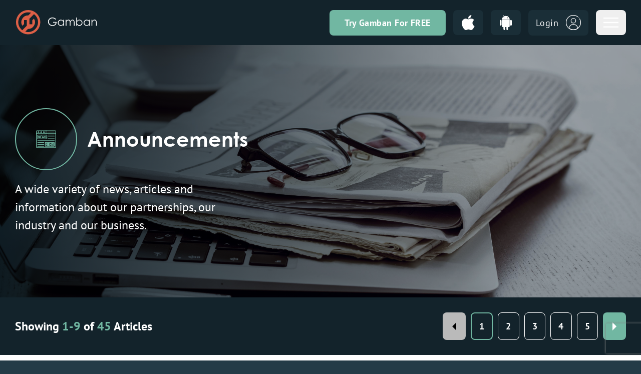

--- FILE ---
content_type: text/html; charset=utf-8
request_url: https://gamban.com/announcements
body_size: 74168
content:
<!DOCTYPE html><html class="scroll-pt-header bg-slate-light text-white ja:jp-header:scroll-pt-150 [&amp;:has(.jp-layout)]:bg-white [&amp;:has(.jp-layout)]:text-jp-neutral-dark" lang="en-gb" dir="ltr"><head><meta name="viewport" content="width=device-width"/><title>Announcements - Gamban</title><meta charSet="utf-8"/><meta name="description" content="A wide variety of news, articles and information about our partnerships, our industry and our business."/><meta itemProp="name" content="Announcements - Gamban"/><meta itemProp="description" content="A wide variety of news, articles and information about our partnerships, our industry and our business."/><meta name="twitter:card" content="summary"/><meta name="twitter:title" content="Announcements - Gamban"/><meta name="twitter:description" content="A wide variety of news, articles and information about our partnerships, our industry and our business."/><meta name="twitter:site" content="@gambanapp"/><meta name="twitter:image:src" content="https://web-cdn.gamban.com/a893b2b7-be33-4937-af39-736a9489f0b6.png"/><meta property="og:title" content="Announcements - Gamban"/><meta property="og:description" content="A wide variety of news, articles and information about our partnerships, our industry and our business."/><meta property="og:image" content="https://web-cdn.gamban.com/76c119d4-52df-4de4-bf97-e93cbd2d1499.png"/><meta property="og:site_name" content="Gamban"/><meta property="og:locale" content="en_GB"/><meta property="fb:app_id" content="1018222918386763"/><meta property="og:type" content="website"/><meta name="fo-verify" content="f6e0c267-86d1-43cf-9200-26cec2dba6d6"/><script defer="" data-domain="gamban.com" src="https://psb.gamban.com/js/script.js"></script><meta name="next-head-count" content="20"/><noscript><style type="text/css">.lazyload-placeholder { display: none; }</style></noscript><link rel="preconnect" href="https://fonts.googleapis.com"/><link rel="preconnect" href="https://fonts.gstatic.com" crossorigin="anonymous"/><link rel="icon" sizes="any" href="https://web-cdn.gamban.com/_next/b83daabd-1-prod/img/icon/favicon.ico"/><link rel="icon" type="image/png" sizes="16x16" href="https://web-cdn.gamban.com/_next/b83daabd-1-prod/img/icon/favicon-16x16.png"/><link rel="icon" type="image/png" sizes="32x32" href="https://web-cdn.gamban.com/_next/b83daabd-1-prod/img/icon/favicon-32x32.png"/><link rel="icon" type="image/svg+xml" href="https://web-cdn.gamban.com/_next/b83daabd-1-prod/img/icon/favicon.svg"/><link rel="apple-touch-icon" href="https://web-cdn.gamban.com/_next/b83daabd-1-prod/img/icon/apple-touch-icon.png"/><link rel="preconnect" href="https://fonts.gstatic.com" crossorigin /><link rel="preload" href="https://web-cdn.gamban.com/_next/static/css/9d31b82d03105e91.css" as="style" crossorigin="anonymous"/><link rel="stylesheet" href="https://web-cdn.gamban.com/_next/static/css/9d31b82d03105e91.css" crossorigin="anonymous" data-n-g=""/><noscript data-n-css=""></noscript><link rel="preload" href="https://web-cdn.gamban.com/_next/static/chunks/webpack-5eadb407cc22b4a0.js" as="script" crossorigin="anonymous"/><link rel="preload" href="https://web-cdn.gamban.com/_next/static/chunks/framework-5024ab8488afd8bf.js" as="script" crossorigin="anonymous"/><link rel="preload" href="https://web-cdn.gamban.com/_next/static/chunks/main-0af2284414b8f6f9.js" as="script" crossorigin="anonymous"/><link rel="preload" href="https://web-cdn.gamban.com/_next/static/chunks/pages/_app-0532c1df04da5bae.js" as="script" crossorigin="anonymous"/><link rel="preload" href="https://web-cdn.gamban.com/_next/static/chunks/1a31c4b6-28c0feaf15b61e72.js" as="script" crossorigin="anonymous"/><link rel="preload" href="https://web-cdn.gamban.com/_next/static/chunks/8267-f6b51cbc2962a169.js" as="script" crossorigin="anonymous"/><link rel="preload" href="https://web-cdn.gamban.com/_next/static/chunks/6165-64995f8f124b3e2a.js" as="script" crossorigin="anonymous"/><link rel="preload" href="https://web-cdn.gamban.com/_next/static/chunks/6539-8a3dafdab224b25c.js" as="script" crossorigin="anonymous"/><link rel="preload" href="https://web-cdn.gamban.com/_next/static/chunks/7442-9b2519b6092ea665.js" as="script" crossorigin="anonymous"/><link rel="preload" href="https://web-cdn.gamban.com/_next/static/chunks/pages/press-listing-f97906309ee6662c.js" as="script" crossorigin="anonymous"/><style data-href="https://fonts.googleapis.com/css2?family=Noto+Sans+JP:wght@400..700&display=swap">@font-face{font-family:'Noto Sans JP';font-style:normal;font-weight:400;font-display:swap;src:url(https://fonts.gstatic.com/l/font?kit=-F6jfjtqLzI2JPCgQBnw7HFyzSD-AsregP8VFBEj75g&skey=72472b0eb8793570&v=v56) format('woff')}@font-face{font-family:'Noto Sans JP';font-style:normal;font-weight:500;font-display:swap;src:url(https://fonts.gstatic.com/l/font?kit=-F6jfjtqLzI2JPCgQBnw7HFyzSD-AsregP8VFCMj75g&skey=72472b0eb8793570&v=v56) format('woff')}@font-face{font-family:'Noto Sans JP';font-style:normal;font-weight:600;font-display:swap;src:url(https://fonts.gstatic.com/l/font?kit=-F6jfjtqLzI2JPCgQBnw7HFyzSD-AsregP8VFM8k75g&skey=72472b0eb8793570&v=v56) format('woff')}@font-face{font-family:'Noto Sans JP';font-style:normal;font-weight:700;font-display:swap;src:url(https://fonts.gstatic.com/l/font?kit=-F6jfjtqLzI2JPCgQBnw7HFyzSD-AsregP8VFPYk75g&skey=72472b0eb8793570&v=v56) format('woff')}@font-face{font-family:'Noto Sans JP';font-style:normal;font-weight:400 700;font-display:swap;src:url(https://fonts.gstatic.com/s/notosansjp/v56/-F62fjtqLzI2JPCgQBnw7HFowwII2lcnk-AFfrgQrvWXpdFg3KXxAMsKMbdN.0.woff2) format('woff2');unicode-range:U+25ee8,U+25f23,U+25f5c,U+25fd4,U+25fe0,U+25ffb,U+2600c,U+26017,U+26060,U+260ed,U+26222,U+2626a,U+26270,U+26286,U+2634c,U+26402,U+2667e,U+266b0,U+2671d,U+268dd,U+268ea,U+26951,U+2696f,U+26999,U+269dd,U+26a1e,U+26a58,U+26a8c,U+26ab7,U+26aff,U+26c29,U+26c73,U+26c9e,U+26cdd,U+26e40,U+26e65,U+26f94,U+26ff6-26ff8,U+270f4,U+2710d,U+27139,U+273da-273db,U+273fe,U+27410,U+27449,U+27614-27615,U+27631,U+27684,U+27693,U+2770e,U+27723,U+27752,U+278b2,U+27985,U+279b4,U+27a84,U+27bb3,U+27bbe,U+27bc7,U+27c3c,U+27cb8,U+27d73,U+27da0,U+27e10,U+27eaf,U+27fb7,U+2808a,U+280bb,U+28277,U+28282,U+282f3,U+283cd,U+2840c,U+28455,U+284dc,U+2856b,U+285c8-285c9,U+286d7,U+286fa,U+28946,U+28949,U+2896b,U+28987-28988,U+289ba-289bb,U+28a1e,U+28a29,U+28a43,U+28a71,U+28a99,U+28acd,U+28add,U+28ae4,U+28bc1,U+28bef,U+28cdd,U+28d10,U+28d71,U+28dfb,U+28e0f,U+28e17,U+28e1f,U+28e36,U+28e89,U+28eeb,U+28ef6,U+28f32,U+28ff8,U+292a0,U+292b1,U+29490,U+295cf,U+2967f,U+296f0,U+29719,U+29750,U+29810,U+298c6,U+29a72,U+29d4b,U+29ddb,U+29e15,U+29e3d,U+29e49,U+29e8a,U+29ec4,U+29edb,U+29ee9,U+29fce,U+29fd7,U+2a01a,U+2a02f,U+2a082,U+2a0f9,U+2a190,U+2a2b2,U+2a38c,U+2a437,U+2a5f1,U+2a602,U+2a61a,U+2a6b2,U+2a9e6,U+2b746,U+2b751,U+2b753,U+2b75a,U+2b75c,U+2b765,U+2b776-2b777,U+2b77c,U+2b782,U+2b789,U+2b78b,U+2b78e,U+2b794,U+2b7ac,U+2b7af,U+2b7bd,U+2b7c9,U+2b7cf,U+2b7d2,U+2b7d8,U+2b7f0,U+2b80d,U+2b817,U+2b81a,U+2d544,U+2e278,U+2e569,U+2e6ea,U+2f804,U+2f80f,U+2f815,U+2f818,U+2f81a,U+2f822,U+2f828,U+2f82c,U+2f833,U+2f83f,U+2f846,U+2f852,U+2f862,U+2f86d,U+2f873,U+2f877,U+2f884,U+2f899-2f89a,U+2f8a6,U+2f8ac,U+2f8b2,U+2f8b6,U+2f8d3,U+2f8db-2f8dc,U+2f8e1,U+2f8e5,U+2f8ea,U+2f8ed,U+2f8fc,U+2f903,U+2f90b,U+2f90f,U+2f91a,U+2f920-2f921,U+2f945,U+2f947,U+2f96c,U+2f995,U+2f9d0,U+2f9de-2f9df,U+2f9f4}@font-face{font-family:'Noto Sans JP';font-style:normal;font-weight:400 700;font-display:swap;src:url(https://fonts.gstatic.com/s/notosansjp/v56/-F62fjtqLzI2JPCgQBnw7HFowwII2lcnk-AFfrgQrvWXpdFg3KXxAMsKMbdN.1.woff2) format('woff2');unicode-range:U+1f235-1f23b,U+1f240-1f248,U+1f250-1f251,U+2000b,U+20089-2008a,U+200a2,U+200a4,U+200b0,U+200f5,U+20158,U+201a2,U+20213,U+2032b,U+20371,U+20381,U+203f9,U+2044a,U+20509,U+2053f,U+205b1,U+205d6,U+20611,U+20628,U+206ec,U+2074f,U+207c8,U+20807,U+2083a,U+208b9,U+2090e,U+2097c,U+20984,U+2099d,U+20a64,U+20ad3,U+20b1d,U+20b9f,U+20bb7,U+20d45,U+20d58,U+20de1,U+20e64,U+20e6d,U+20e95,U+20f5f,U+21201,U+2123d,U+21255,U+21274,U+2127b,U+212d7,U+212e4,U+212fd,U+2131b,U+21336,U+21344,U+213c4,U+2146d-2146e,U+215d7,U+21647,U+216b4,U+21706,U+21742,U+218bd,U+219c3,U+21a1a,U+21c56,U+21d2d,U+21d45,U+21d62,U+21d78,U+21d92,U+21d9c,U+21da1,U+21db7,U+21de0,U+21e33-21e34,U+21f1e,U+21f76,U+21ffa,U+2217b,U+22218,U+2231e,U+223ad,U+22609,U+226f3,U+2285b,U+228ab,U+2298f,U+22ab8,U+22b46,U+22b4f-22b50,U+22ba6,U+22c1d,U+22c24,U+22de1,U+22e42,U+22feb,U+231b6,U+231c3-231c4,U+231f5,U+23372,U+233cc,U+233d0,U+233d2-233d3,U+233d5,U+233da,U+233df,U+233e4,U+233fe,U+2344a-2344b,U+23451,U+23465,U+234e4,U+2355a,U+23594,U+235c4,U+23638-2363a,U+23647,U+2370c,U+2371c,U+2373f,U+23763-23764,U+237e7,U+237f1,U+237ff,U+23824,U+2383d,U+23a98,U+23c7f,U+23cbe,U+23cfe,U+23d00,U+23d0e,U+23d40,U+23dd3,U+23df9-23dfa,U+23f7e,U+2404b,U+24096,U+24103,U+241c6,U+241fe,U+242ee,U+243bc,U+243d0,U+24629,U+246a5,U+247f1,U+24896,U+248e9,U+24a4d,U+24b56,U+24b6f,U+24c16,U+24d14,U+24e04,U+24e0e,U+24e37,U+24e6a,U+24e8b,U+24ff2,U+2504a,U+25055,U+25122,U+251a9,U+251cd,U+251e5,U+2521e,U+2524c,U+2542e,U+2548e,U+254d9,U+2550e,U+255a7,U+2567f,U+25771,U+257a9,U+257b4,U+25874,U+259c4,U+259cc,U+259d4,U+25ad7,U+25ae3-25ae4,U+25af1,U+25bb2,U+25c4b,U+25c64,U+25da1,U+25e2e,U+25e56,U+25e62,U+25e65,U+25ec2,U+25ed8}@font-face{font-family:'Noto Sans JP';font-style:normal;font-weight:400 700;font-display:swap;src:url(https://fonts.gstatic.com/s/notosansjp/v56/-F62fjtqLzI2JPCgQBnw7HFowwII2lcnk-AFfrgQrvWXpdFg3KXxAMsKMbdN.2.woff2) format('woff2');unicode-range:U+ffd7,U+ffda-ffdc,U+ffe0-ffe2,U+ffe4,U+ffe6,U+ffe8-ffee,U+1f100-1f10c,U+1f110-1f16c,U+1f170-1f1ac,U+1f200-1f202,U+1f210-1f234}@font-face{font-family:'Noto Sans JP';font-style:normal;font-weight:400 700;font-display:swap;src:url(https://fonts.gstatic.com/s/notosansjp/v56/-F62fjtqLzI2JPCgQBnw7HFowwII2lcnk-AFfrgQrvWXpdFg3KXxAMsKMbdN.3.woff2) format('woff2');unicode-range:U+fa10,U+fa12-fa6d,U+fb00-fb04,U+fe10-fe19,U+fe30-fe42,U+fe44-fe52,U+fe54-fe66,U+fe68-fe6b,U+ff02,U+ff04,U+ff07,U+ff51,U+ff5b,U+ff5d,U+ff5f-ff60,U+ff66,U+ff69,U+ff87,U+ffa1-ffbe,U+ffc2-ffc7,U+ffca-ffcf,U+ffd2-ffd6}@font-face{font-family:'Noto Sans JP';font-style:normal;font-weight:400 700;font-display:swap;src:url(https://fonts.gstatic.com/s/notosansjp/v56/-F62fjtqLzI2JPCgQBnw7HFowwII2lcnk-AFfrgQrvWXpdFg3KXxAMsKMbdN.4.woff2) format('woff2');unicode-range:U+f92d-f959,U+f95b-f9f2,U+f9f4-fa0b,U+fa0e-fa0f}@font-face{font-family:'Noto Sans JP';font-style:normal;font-weight:400 700;font-display:swap;src:url(https://fonts.gstatic.com/s/notosansjp/v56/-F62fjtqLzI2JPCgQBnw7HFowwII2lcnk-AFfrgQrvWXpdFg3KXxAMsKMbdN.5.woff2) format('woff2');unicode-range:U+9e8b-9e8c,U+9e8e-9e8f,U+9e91-9e92,U+9e95-9e96,U+9e98,U+9e9b,U+9e9d-9e9e,U+9ea4-9ea5,U+9ea8-9eaa,U+9eac-9eb0,U+9eb3-9eb5,U+9eb8,U+9ebc-9ebf,U+9ec3,U+9ec6,U+9ec8,U+9ecb-9ecd,U+9ecf-9ed1,U+9ed4-9ed5,U+9ed8,U+9edb-9ee0,U+9ee4-9ee5,U+9ee7-9ee8,U+9eec-9ef2,U+9ef4-9ef9,U+9efb-9eff,U+9f02-9f03,U+9f07-9f09,U+9f0e-9f12,U+9f14-9f17,U+9f19-9f1b,U+9f1f-9f22,U+9f26,U+9f2a-9f2c,U+9f2f,U+9f31-9f32,U+9f34,U+9f37,U+9f39-9f3a,U+9f3c-9f3f,U+9f41,U+9f43-9f47,U+9f4a,U+9f4e-9f50,U+9f52-9f58,U+9f5a,U+9f5d-9f61,U+9f63,U+9f66-9f6a,U+9f6c-9f73,U+9f75-9f77,U+9f7a,U+9f7d,U+9f7f,U+9f8f-9f92,U+9f94-9f97,U+9f99,U+9f9c-9fa3,U+9fa5,U+9fb4,U+9fbc-9fc2,U+9fc4,U+9fc6,U+9fcc,U+f900-f92c}@font-face{font-family:'Noto Sans JP';font-style:normal;font-weight:400 700;font-display:swap;src:url(https://fonts.gstatic.com/s/notosansjp/v56/-F62fjtqLzI2JPCgQBnw7HFowwII2lcnk-AFfrgQrvWXpdFg3KXxAMsKMbdN.6.woff2) format('woff2');unicode-range:U+9c3e,U+9c41,U+9c43-9c4a,U+9c4e-9c50,U+9c52-9c54,U+9c56,U+9c58,U+9c5a-9c61,U+9c63,U+9c65,U+9c67-9c6b,U+9c6d-9c6e,U+9c70,U+9c72,U+9c75-9c78,U+9c7a-9c7c,U+9ce6-9ce7,U+9ceb-9cec,U+9cf0,U+9cf2,U+9cf6-9cf7,U+9cf9,U+9d02-9d03,U+9d06-9d09,U+9d0b,U+9d0e,U+9d11-9d12,U+9d15,U+9d17-9d18,U+9d1b-9d1f,U+9d23,U+9d26,U+9d2a-9d2c,U+9d2f-9d30,U+9d32-9d34,U+9d3a,U+9d3c-9d3f,U+9d41-9d48,U+9d4a,U+9d50-9d54,U+9d59,U+9d5d-9d65,U+9d69-9d6c,U+9d6f-9d70,U+9d72-9d73,U+9d76-9d77,U+9d7a-9d7c,U+9d7e,U+9d83-9d84,U+9d86-9d87,U+9d89-9d8a,U+9d8d-9d8e,U+9d92-9d93,U+9d95-9d9a,U+9da1,U+9da4,U+9da9-9dac,U+9dae,U+9db1-9db2,U+9db5,U+9db8-9dbd,U+9dbf-9dc4,U+9dc6-9dc7,U+9dc9-9dca,U+9dcf,U+9dd3-9dd7,U+9dd9-9dda,U+9dde-9de0,U+9de3,U+9de5-9de7,U+9de9,U+9deb,U+9ded-9df0,U+9df3-9df4,U+9df8,U+9dfd-9dfe,U+9e02,U+9e07,U+9e0a,U+9e0d-9e0e,U+9e10-9e12,U+9e15-9e16,U+9e19-9e1f,U+9e75,U+9e79-9e7d,U+9e80-9e85,U+9e87-9e88}@font-face{font-family:'Noto Sans JP';font-style:normal;font-weight:400 700;font-display:swap;src:url(https://fonts.gstatic.com/s/notosansjp/v56/-F62fjtqLzI2JPCgQBnw7HFowwII2lcnk-AFfrgQrvWXpdFg3KXxAMsKMbdN.7.woff2) format('woff2');unicode-range:U+9ae5-9ae7,U+9ae9,U+9aeb-9aec,U+9aee-9aef,U+9af1-9af5,U+9af7,U+9af9-9afb,U+9afd,U+9aff-9b06,U+9b08-9b09,U+9b0b-9b0e,U+9b10,U+9b12,U+9b16,U+9b18-9b1d,U+9b1f-9b20,U+9b22-9b23,U+9b25-9b2f,U+9b32-9b35,U+9b37,U+9b39-9b3b,U+9b3d,U+9b43-9b44,U+9b48,U+9b4b-9b4f,U+9b51,U+9b55-9b58,U+9b5b,U+9b5e,U+9b61,U+9b63,U+9b65-9b66,U+9b68,U+9b6a-9b6f,U+9b72-9b79,U+9b7f-9b80,U+9b83-9b87,U+9b89-9b8b,U+9b8d,U+9b8f-9b94,U+9b96-9b97,U+9b9a,U+9b9d-9ba0,U+9ba6-9ba7,U+9ba9-9baa,U+9bac,U+9bb0-9bb2,U+9bb4,U+9bb7-9bb9,U+9bbb-9bbc,U+9bbe-9bc1,U+9bc6-9bc8,U+9bca,U+9bce-9bd2,U+9bd4,U+9bd7-9bd8,U+9bdd,U+9bdf,U+9be1-9be5,U+9be7,U+9bea-9beb,U+9bee-9bf3,U+9bf5,U+9bf7-9bfa,U+9bfd,U+9bff-9c00,U+9c02,U+9c04,U+9c06,U+9c08-9c0d,U+9c0f-9c16,U+9c18-9c1e,U+9c21-9c2a,U+9c2d-9c32,U+9c35-9c37,U+9c39-9c3a,U+9c3d}@font-face{font-family:'Noto Sans JP';font-style:normal;font-weight:400 700;font-display:swap;src:url(https://fonts.gstatic.com/s/notosansjp/v56/-F62fjtqLzI2JPCgQBnw7HFowwII2lcnk-AFfrgQrvWXpdFg3KXxAMsKMbdN.8.woff2) format('woff2');unicode-range:U+98eb,U+98ed-98ee,U+98f0-98f1,U+98f3,U+98f6,U+9902,U+9907-9909,U+9911-9912,U+9914-9918,U+991a-9922,U+9924,U+9926-9927,U+992b-992c,U+992e,U+9931-9935,U+9939-993e,U+9940-9942,U+9945-9949,U+994b-994e,U+9950-9952,U+9954-9955,U+9958-9959,U+995b-995c,U+995e-9960,U+9963,U+9997-9998,U+999b,U+999d-999f,U+99a3,U+99a5-99a6,U+99a8,U+99ad-99ae,U+99b0-99b2,U+99b5,U+99b9-99ba,U+99bc-99bd,U+99bf,U+99c1,U+99c3,U+99c8-99c9,U+99d1,U+99d3-99d5,U+99d8-99df,U+99e1-99e2,U+99e7,U+99ea-99ee,U+99f0-99f2,U+99f4-99f5,U+99f8-99f9,U+99fb-99fe,U+9a01-9a05,U+9a08,U+9a0a-9a0c,U+9a0f-9a11,U+9a16,U+9a1a,U+9a1e,U+9a20,U+9a22-9a24,U+9a27,U+9a2b,U+9a2d-9a2e,U+9a31,U+9a33,U+9a35-9a38,U+9a3e,U+9a40-9a45,U+9a47,U+9a4a-9a4e,U+9a51-9a52,U+9a54-9a58,U+9a5b,U+9a5d,U+9a5f,U+9a62,U+9a64-9a65,U+9a69-9a6c,U+9aaa,U+9aac-9ab0,U+9ab2,U+9ab4-9ab7,U+9ab9,U+9abb-9ac1,U+9ac3,U+9ac6,U+9ac8,U+9ace-9ad3,U+9ad5-9ad7,U+9adb-9adc,U+9ade-9ae0,U+9ae2-9ae4}@font-face{font-family:'Noto Sans JP';font-style:normal;font-weight:400 700;font-display:swap;src:url(https://fonts.gstatic.com/s/notosansjp/v56/-F62fjtqLzI2JPCgQBnw7HFowwII2lcnk-AFfrgQrvWXpdFg3KXxAMsKMbdN.9.woff2) format('woff2');unicode-range:U+971d,U+9721-9724,U+9728,U+972a,U+9730-9731,U+9733,U+9736,U+9738-9739,U+973b,U+973d-973e,U+9741-9744,U+9746-974a,U+974d-974f,U+9751,U+9755,U+9757-9758,U+975a-975c,U+9760-9761,U+9763-9764,U+9766-9768,U+976a-976b,U+976e,U+9771,U+9773,U+9776-977d,U+977f-9781,U+9785-9786,U+9789,U+978b,U+978f-9790,U+9795-9797,U+9799-979a,U+979c,U+979e-97a0,U+97a2-97a3,U+97a6,U+97a8,U+97ab-97ac,U+97ae,U+97b1-97b6,U+97b8-97ba,U+97bc,U+97be-97bf,U+97c1,U+97c3-97ce,U+97d0-97d1,U+97d4,U+97d7-97d9,U+97db-97de,U+97e0-97e1,U+97e4,U+97e6,U+97ed-97ef,U+97f1-97f2,U+97f4-97f8,U+97fa,U+9804,U+9807,U+980a,U+980c-980f,U+9814,U+9816-9817,U+9819-981a,U+981c,U+981e,U+9820-9821,U+9823-9826,U+982b,U+982e-9830,U+9832-9835,U+9837,U+9839,U+983d-983e,U+9844,U+9846-9847,U+984a-984b,U+984f,U+9851-9853,U+9856-9857,U+9859-985b,U+9862-9863,U+9865-9866,U+986a-986c,U+986f-9871,U+9873-9875,U+98aa-98ab,U+98ad-98ae,U+98b0-98b1,U+98b4,U+98b6-98b8,U+98ba-98bc,U+98bf,U+98c2-98c8,U+98cb-98cc,U+98ce,U+98dc,U+98de,U+98e0-98e1,U+98e3,U+98e5-98e7,U+98e9-98ea}@font-face{font-family:'Noto Sans JP';font-style:normal;font-weight:400 700;font-display:swap;src:url(https://fonts.gstatic.com/s/notosansjp/v56/-F62fjtqLzI2JPCgQBnw7HFowwII2lcnk-AFfrgQrvWXpdFg3KXxAMsKMbdN.10.woff2) format('woff2');unicode-range:U+944a,U+944c,U+9452-9453,U+9455,U+9459-945c,U+945e-9463,U+9468,U+946a-946b,U+946d-9472,U+9475,U+9477,U+947c-947f,U+9481,U+9483-9485,U+9578-9579,U+957e-957f,U+9582,U+9584,U+9586-9588,U+958a,U+958c-958f,U+9592,U+9594,U+9596,U+9598-9599,U+959d-95a1,U+95a4,U+95a6-95a9,U+95ab-95ad,U+95b1,U+95b4,U+95b6,U+95b9-95bf,U+95c3,U+95c6,U+95c8-95cd,U+95d0-95d6,U+95d9-95da,U+95dc-95e2,U+95e4-95e6,U+95e8,U+961d-961e,U+9621-9622,U+9624-9626,U+9628,U+962c,U+962e-962f,U+9631,U+9633-9634,U+9637-963a,U+963c-963d,U+9641-9642,U+964b-964c,U+964f,U+9652,U+9654,U+9656-9658,U+965c-965f,U+9661,U+9666,U+966a,U+966c,U+966e,U+9672,U+9674,U+9677,U+967b-967c,U+967e-967f,U+9681-9684,U+9689,U+968b,U+968d,U+9691,U+9695-9698,U+969a,U+969d,U+969f,U+96a4-96aa,U+96ae-96b4,U+96b6,U+96b8-96bb,U+96bd,U+96c1,U+96c9-96cb,U+96cd-96ce,U+96d2,U+96d5-96d6,U+96d8-96da,U+96dc-96df,U+96e9,U+96ef,U+96f1,U+96f9-96fa,U+9702-9706,U+9708-9709,U+970d-970f,U+9711,U+9713-9714,U+9716,U+9719-971b}@font-face{font-family:'Noto Sans JP';font-style:normal;font-weight:400 700;font-display:swap;src:url(https://fonts.gstatic.com/s/notosansjp/v56/-F62fjtqLzI2JPCgQBnw7HFowwII2lcnk-AFfrgQrvWXpdFg3KXxAMsKMbdN.11.woff2) format('woff2');unicode-range:U+92bc-92bd,U+92bf-92c3,U+92c5-92c8,U+92cb-92d0,U+92d2-92d3,U+92d5,U+92d7-92d9,U+92dc-92dd,U+92df-92e1,U+92e3-92e5,U+92e7-92ea,U+92ec,U+92ee,U+92f0,U+92f2,U+92f7-92fb,U+92ff-9300,U+9302,U+9304,U+9308,U+930d,U+930f-9311,U+9314-9315,U+9318-931a,U+931c-931f,U+9321-9325,U+9327-932b,U+932e,U+9333-9337,U+933a-933b,U+9344,U+9347-934a,U+934d,U+9350-9352,U+9354-9358,U+935a,U+935c,U+935e,U+9360,U+9364-9365,U+9367,U+9369-936d,U+936f-9371,U+9373-9374,U+9376,U+937a,U+937d-9382,U+9388,U+938a-938b,U+938d,U+938f,U+9392,U+9394-9395,U+9397-9398,U+939a-939b,U+939e,U+93a1,U+93a3-93a4,U+93a6,U+93a8-93a9,U+93ab-93ad,U+93b0,U+93b4-93b6,U+93b9-93bb,U+93c1,U+93c3-93cd,U+93d0-93d1,U+93d3,U+93d6-93d9,U+93dc-93df,U+93e2,U+93e4-93e8,U+93f1,U+93f5,U+93f7-93fb,U+93fd,U+9401-9404,U+9407-9409,U+940d-9410,U+9413-9417,U+9419-941a,U+941f,U+9421,U+942b,U+942e-942f,U+9431-9434,U+9436,U+9438,U+943a-943b,U+943d,U+943f,U+9441,U+9443-9445,U+9448}@font-face{font-family:'Noto Sans JP';font-style:normal;font-weight:400 700;font-display:swap;src:url(https://fonts.gstatic.com/s/notosansjp/v56/-F62fjtqLzI2JPCgQBnw7HFowwII2lcnk-AFfrgQrvWXpdFg3KXxAMsKMbdN.12.woff2) format('woff2');unicode-range:U+9143,U+9146-914c,U+914f,U+9153,U+9156-915b,U+9161,U+9163-9165,U+9167,U+9169,U+916d,U+9172-9174,U+9179-917b,U+9181-9183,U+9185-9187,U+9189-918b,U+918e,U+9191,U+9193-9195,U+9197-9198,U+919e,U+91a1-91a2,U+91a6,U+91a8,U+91aa-91b6,U+91ba-91bd,U+91bf-91c6,U+91c9,U+91cb,U+91d0,U+91d3-91d4,U+91d6-91d7,U+91d9-91db,U+91de-91df,U+91e1,U+91e4-91e6,U+91e9-91ea,U+91ec-91f1,U+91f5-91f7,U+91f9,U+91fb-91fd,U+91ff-9201,U+9204-9207,U+9209-920a,U+920c,U+920e,U+9210-9218,U+921c-921e,U+9223-9226,U+9228-9229,U+922c,U+922e-9230,U+9233,U+9235-923a,U+923c,U+923e-9240,U+9242-9243,U+9245-924b,U+924d-9251,U+9256-925a,U+925c-925e,U+9260-9261,U+9264-9269,U+926e-9270,U+9275-9279,U+927b-927f,U+9288-928a,U+928d-928e,U+9291-9293,U+9295-9297,U+9299,U+929b-929c,U+929f-92a0,U+92a4-92a5,U+92a7-92a8,U+92ab,U+92af,U+92b2-92b3,U+92b6-92bb}@font-face{font-family:'Noto Sans JP';font-style:normal;font-weight:400 700;font-display:swap;src:url(https://fonts.gstatic.com/s/notosansjp/v56/-F62fjtqLzI2JPCgQBnw7HFowwII2lcnk-AFfrgQrvWXpdFg3KXxAMsKMbdN.13.woff2) format('woff2');unicode-range:U+8f52-8f55,U+8f57-8f58,U+8f5c-8f5e,U+8f61-8f66,U+8f9c-8f9d,U+8f9f-8fa2,U+8fa4-8fa8,U+8fad-8faf,U+8fb4-8fb8,U+8fbe,U+8fc0-8fc2,U+8fc6,U+8fc8,U+8fca-8fcb,U+8fcd,U+8fd0,U+8fd2-8fd3,U+8fd5,U+8fda,U+8fe0,U+8fe2-8fe5,U+8fe8-8fea,U+8fed-8fef,U+8ff1,U+8ff4-8ff6,U+8ff8-8ffb,U+8ffe,U+9002,U+9004-9005,U+9008,U+900b-900e,U+9011,U+9013,U+9015-9016,U+9018,U+901b,U+901e,U+9021,U+9027-902a,U+902c-902d,U+902f,U+9033-9037,U+9039,U+903c,U+903e-903f,U+9041,U+9043-9044,U+9049,U+904c,U+904f-9052,U+9056,U+9058,U+905b-905e,U+9062,U+9066-9068,U+906c,U+906f-9070,U+9072,U+9074,U+9076,U+9079,U+9080-9083,U+9085,U+9087-9088,U+908b-908c,U+908e-9090,U+9095,U+9097-9099,U+909b,U+90a0-90a2,U+90a5,U+90a8,U+90af-90b6,U+90bd-90be,U+90c3-90c5,U+90c7-90c9,U+90cc,U+90d2,U+90d5,U+90d7-90d9,U+90db-90df,U+90e2,U+90e4-90e5,U+90eb,U+90ef-90f0,U+90f2,U+90f4,U+90f6,U+90fe-9100,U+9102,U+9104-9106,U+9108,U+910d,U+9110,U+9112,U+9114-911a,U+911c,U+911e,U+9120,U+9122-9123,U+9125,U+9127,U+9129,U+912d-9132,U+9134,U+9136-9137,U+9139-913a,U+913c-913d}@font-face{font-family:'Noto Sans JP';font-style:normal;font-weight:400 700;font-display:swap;src:url(https://fonts.gstatic.com/s/notosansjp/v56/-F62fjtqLzI2JPCgQBnw7HFowwII2lcnk-AFfrgQrvWXpdFg3KXxAMsKMbdN.14.woff2) format('woff2');unicode-range:U+8dc0,U+8dc2,U+8dc5-8dc8,U+8dca-8dcc,U+8dce-8dcf,U+8dd1,U+8dd4-8dd7,U+8dd9-8ddb,U+8ddf,U+8de3-8de5,U+8de7,U+8dea-8dec,U+8df0-8df2,U+8df4,U+8dfc-8dfd,U+8dff,U+8e01,U+8e04-8e06,U+8e08-8e09,U+8e0b-8e0c,U+8e10-8e11,U+8e14,U+8e16,U+8e1d-8e23,U+8e26-8e27,U+8e30-8e31,U+8e33-8e39,U+8e3d,U+8e40-8e42,U+8e44,U+8e47-8e50,U+8e54-8e55,U+8e59,U+8e5b-8e64,U+8e69,U+8e6c-8e6d,U+8e6f-8e72,U+8e75-8e77,U+8e79-8e7c,U+8e81-8e85,U+8e89,U+8e8b,U+8e90-8e95,U+8e98-8e9b,U+8e9d-8e9e,U+8ea1-8ea2,U+8ea7,U+8ea9-8eaa,U+8eac-8eb1,U+8eb3,U+8eb5-8eb6,U+8eba-8ebb,U+8ebe,U+8ec0-8ec1,U+8ec3-8ec8,U+8ecb,U+8ecf,U+8ed1,U+8ed4,U+8edb-8edc,U+8ee3,U+8ee8,U+8eeb,U+8eed-8eee,U+8ef0-8ef1,U+8ef7,U+8ef9-8efc,U+8efe,U+8f00,U+8f02,U+8f05,U+8f07-8f08,U+8f0a,U+8f0f-8f10,U+8f12-8f13,U+8f15-8f19,U+8f1b-8f1c,U+8f1e-8f21,U+8f23,U+8f25-8f28,U+8f2b-8f2f,U+8f33-8f37,U+8f39-8f3b,U+8f3e,U+8f40-8f43,U+8f45-8f47,U+8f49-8f4a,U+8f4c-8f4f,U+8f51}@font-face{font-family:'Noto Sans JP';font-style:normal;font-weight:400 700;font-display:swap;src:url(https://fonts.gstatic.com/s/notosansjp/v56/-F62fjtqLzI2JPCgQBnw7HFowwII2lcnk-AFfrgQrvWXpdFg3KXxAMsKMbdN.15.woff2) format('woff2');unicode-range:U+8b2d,U+8b30,U+8b37,U+8b3c,U+8b3e,U+8b41-8b46,U+8b48-8b49,U+8b4c-8b4f,U+8b51-8b54,U+8b56,U+8b59,U+8b5b,U+8b5e-8b5f,U+8b63,U+8b69,U+8b6b-8b6d,U+8b6f,U+8b71,U+8b74,U+8b76,U+8b78-8b79,U+8b7c-8b81,U+8b84-8b85,U+8b8a-8b8f,U+8b92-8b96,U+8b99-8b9a,U+8b9c-8ba0,U+8c38-8c3a,U+8c3d-8c3f,U+8c41,U+8c45,U+8c47-8c49,U+8c4b-8c4c,U+8c4e-8c51,U+8c53-8c55,U+8c57-8c59,U+8c5b,U+8c5d,U+8c62-8c64,U+8c66,U+8c68-8c69,U+8c6b-8c6d,U+8c73,U+8c75-8c76,U+8c78,U+8c7a-8c7c,U+8c7e,U+8c82,U+8c85-8c87,U+8c89-8c8b,U+8c8d-8c8e,U+8c90,U+8c92-8c94,U+8c98-8c99,U+8c9b-8c9c,U+8c9f,U+8ca4,U+8cad-8cae,U+8cb2-8cb3,U+8cb6,U+8cb9-8cba,U+8cbd,U+8cc1-8cc2,U+8cc4-8cc6,U+8cc8-8cc9,U+8ccb,U+8ccd-8ccf,U+8cd2,U+8cd5-8cd6,U+8cd9-8cda,U+8cdd,U+8ce1,U+8ce3-8ce4,U+8ce6,U+8ce8,U+8cec,U+8cef-8cf2,U+8cf4-8cf5,U+8cf7-8cf8,U+8cfa-8cfb,U+8cfd-8cff,U+8d01,U+8d03-8d04,U+8d07,U+8d09-8d0b,U+8d0d-8d10,U+8d12-8d14,U+8d16-8d17,U+8d1b-8d1d,U+8d65,U+8d67,U+8d69,U+8d6b-8d6e,U+8d71,U+8d73,U+8d76,U+8d7f,U+8d81-8d82,U+8d84,U+8d88,U+8d8d,U+8d90-8d91,U+8d95,U+8d99,U+8d9e-8da0,U+8da6,U+8da8,U+8dab-8dac,U+8daf,U+8db2,U+8db5,U+8db7,U+8db9-8dbc,U+8dbe}@font-face{font-family:'Noto Sans JP';font-style:normal;font-weight:400 700;font-display:swap;src:url(https://fonts.gstatic.com/s/notosansjp/v56/-F62fjtqLzI2JPCgQBnw7HFowwII2lcnk-AFfrgQrvWXpdFg3KXxAMsKMbdN.16.woff2) format('woff2');unicode-range:U+8973-8975,U+8977,U+897a-897e,U+8980,U+8983,U+8988-898a,U+898d,U+8990,U+8993-8995,U+8998,U+899b-899c,U+899f-89a1,U+89a5-89a6,U+89a9,U+89ac,U+89af-89b0,U+89b2,U+89b4-89b7,U+89ba,U+89bc-89bd,U+89bf-89c1,U+89d4-89d8,U+89da,U+89dc-89dd,U+89e5,U+89e7,U+89e9,U+89eb,U+89ed,U+89f1,U+89f3-89f4,U+89f6,U+89f8-89f9,U+89fd,U+89ff,U+8a01,U+8a04-8a05,U+8a07,U+8a0c,U+8a0f-8a12,U+8a14-8a16,U+8a1b,U+8a1d-8a1e,U+8a20-8a22,U+8a24-8a26,U+8a2b-8a2c,U+8a2f,U+8a35-8a37,U+8a3b,U+8a3d-8a3e,U+8a40-8a41,U+8a43,U+8a45-8a49,U+8a4d-8a4e,U+8a51-8a54,U+8a56-8a58,U+8a5b-8a5d,U+8a61-8a62,U+8a65,U+8a67,U+8a6c-8a6d,U+8a75-8a77,U+8a79-8a7c,U+8a7e-8a80,U+8a82-8a86,U+8a8b,U+8a8f-8a92,U+8a96-8a97,U+8a99-8a9a,U+8a9f,U+8aa1,U+8aa3,U+8aa5-8aaa,U+8aae-8aaf,U+8ab3,U+8ab6-8ab7,U+8abb-8abc,U+8abe,U+8ac2-8ac4,U+8ac6,U+8ac8-8aca,U+8acc-8acd,U+8ad0-8ad1,U+8ad3-8ad5,U+8ad7,U+8ada-8ae2,U+8ae4,U+8ae7,U+8aeb-8aec,U+8aee,U+8af0-8af1,U+8af3-8af7,U+8afa,U+8afc,U+8aff,U+8b01-8b02,U+8b04-8b07,U+8b0a-8b0d,U+8b0f-8b11,U+8b14,U+8b16,U+8b1a,U+8b1c,U+8b1e-8b20,U+8b26,U+8b28,U+8b2b-8b2c}@font-face{font-family:'Noto Sans JP';font-style:normal;font-weight:400 700;font-display:swap;src:url(https://fonts.gstatic.com/s/notosansjp/v56/-F62fjtqLzI2JPCgQBnw7HFowwII2lcnk-AFfrgQrvWXpdFg3KXxAMsKMbdN.17.woff2) format('woff2');unicode-range:U+87e2-87e6,U+87ea-87ed,U+87ef,U+87f1,U+87f3,U+87f5-87f8,U+87fa-87fb,U+87fe-87ff,U+8801,U+8803,U+8805-8807,U+8809-880b,U+880d-8816,U+8818-881c,U+881e-881f,U+8821-8822,U+8827-8828,U+882d-882e,U+8830-8832,U+8835-8836,U+8839-883c,U+8841-8845,U+8848-884b,U+884d-884e,U+8851-8852,U+8855-8856,U+8858-885a,U+885c,U+885e-8860,U+8862,U+8864,U+8869,U+886b,U+886e-886f,U+8871-8872,U+8875,U+8877,U+8879,U+887b,U+887d-887e,U+8880-8882,U+8888,U+888d,U+8892,U+8897-889c,U+889e-88a0,U+88a2,U+88a4,U+88a8,U+88aa,U+88ae,U+88b0-88b1,U+88b5,U+88b7,U+88ba,U+88bc-88c0,U+88c3-88c4,U+88c6,U+88ca-88ce,U+88d1-88d4,U+88d8-88d9,U+88db,U+88dd-88e1,U+88e7-88e8,U+88ef-88f2,U+88f4-88f5,U+88f7,U+88f9,U+88fc,U+8901-8902,U+8904,U+8906,U+890a,U+890c-890f,U+8913,U+8915-8916,U+8918-891a,U+891c-891e,U+8920,U+8925-8928,U+892a-892b,U+8930-8932,U+8935-893b,U+893e,U+8940-8946,U+8949,U+894c-894d,U+894f,U+8952,U+8956-8957,U+895a-895c,U+895e,U+8960-8964,U+8966,U+896a-896b,U+896d-8970}@font-face{font-family:'Noto Sans JP';font-style:normal;font-weight:400 700;font-display:swap;src:url(https://fonts.gstatic.com/s/notosansjp/v56/-F62fjtqLzI2JPCgQBnw7HFowwII2lcnk-AFfrgQrvWXpdFg3KXxAMsKMbdN.18.woff2) format('woff2');unicode-range:U+8655-8659,U+865b,U+865d-8664,U+8667,U+8669,U+866c,U+866f,U+8671,U+8675-8677,U+867a-867b,U+867d,U+8687-8689,U+868b-868d,U+8691,U+8693,U+8695-8696,U+8698,U+869a,U+869c-869d,U+86a1,U+86a3-86a4,U+86a6-86ab,U+86ad,U+86af-86b1,U+86b3-86b9,U+86bf-86c1,U+86c3-86c6,U+86c9,U+86cb,U+86ce,U+86d1-86d2,U+86d4-86d5,U+86d7,U+86da,U+86dc,U+86de-86e0,U+86e3-86e7,U+86e9,U+86ec-86ed,U+86ef,U+86f8-86fe,U+8700,U+8703-870b,U+870d-8714,U+8719-871a,U+871e-871f,U+8721-8723,U+8725,U+8728-8729,U+872e-872f,U+8731-8732,U+8734,U+8737,U+8739-8740,U+8743,U+8745,U+8749,U+874b-874e,U+8751,U+8753,U+8755,U+8757-8759,U+875d,U+875f-8761,U+8763-8766,U+8768,U+876a,U+876e-876f,U+8771-8772,U+8774,U+8778,U+877b-877c,U+877f,U+8782-8789,U+878b-878c,U+878e,U+8790,U+8793,U+8795,U+8797-8799,U+879e-87a0,U+87a2-87a3,U+87a7,U+87ab-87af,U+87b1,U+87b3,U+87b5,U+87bb,U+87bd-87c1,U+87c4,U+87c6-87cb,U+87ce,U+87d0,U+87d2,U+87d5-87d6,U+87d9-87da,U+87dc,U+87df-87e0}@font-face{font-family:'Noto Sans JP';font-style:normal;font-weight:400 700;font-display:swap;src:url(https://fonts.gstatic.com/s/notosansjp/v56/-F62fjtqLzI2JPCgQBnw7HFowwII2lcnk-AFfrgQrvWXpdFg3KXxAMsKMbdN.19.woff2) format('woff2');unicode-range:U+84b4,U+84b9-84bb,U+84bd-84c2,U+84c6-84ca,U+84cc-84d1,U+84d3,U+84d6,U+84d9-84da,U+84dc,U+84e7,U+84ea,U+84ec,U+84ef-84f2,U+84f4,U+84f7,U+84fa-84fd,U+84ff-8500,U+8502-8503,U+8506-8507,U+850c,U+850e,U+8510,U+8514-8515,U+8517-8518,U+851a-851c,U+851e-851f,U+8521-8525,U+8527,U+852a-852c,U+852f,U+8532-8534,U+8536,U+853e-8541,U+8543,U+8546,U+8548,U+854a-854b,U+854f-8553,U+8555-855a,U+855c-8564,U+8569-856b,U+856d,U+856f,U+8577,U+8579-857b,U+857d-8581,U+8585-8586,U+8588-858c,U+858f-8591,U+8593,U+8597-8598,U+859b-859d,U+859f-85a0,U+85a2,U+85a4-85a5,U+85a7-85a8,U+85ad-85b0,U+85b4,U+85b6-85ba,U+85bc-85bf,U+85c1-85c2,U+85c7,U+85c9-85cb,U+85ce-85d0,U+85d5,U+85d8-85da,U+85dc,U+85df-85e1,U+85e5-85e6,U+85e8,U+85ed,U+85f3-85f4,U+85f6-85f7,U+85f9-85fa,U+85fc,U+85fe-8600,U+8602,U+8604-8606,U+860a-860b,U+860d-860e,U+8610-8613,U+8616-861b,U+861e,U+8621-8622,U+8624,U+8627,U+8629,U+862f-8630,U+8636,U+8638-863a,U+863c-863d,U+863f-8642,U+8646,U+864d,U+8652-8654}@font-face{font-family:'Noto Sans JP';font-style:normal;font-weight:400 700;font-display:swap;src:url(https://fonts.gstatic.com/s/notosansjp/v56/-F62fjtqLzI2JPCgQBnw7HFowwII2lcnk-AFfrgQrvWXpdFg3KXxAMsKMbdN.20.woff2) format('woff2');unicode-range:U+82e8,U+82ea,U+82ed,U+82ef,U+82f3-82f4,U+82f6-82f7,U+82f9,U+82fb,U+82fd-82fe,U+8300-8301,U+8303,U+8306-8308,U+830a-830c,U+8316-8318,U+831b,U+831d-831f,U+8321-8323,U+832b-8335,U+8337,U+833a,U+833c-833d,U+8340,U+8342-8347,U+834a,U+834d-8351,U+8353-8357,U+835a,U+8362-8363,U+8370,U+8373,U+8375,U+8378,U+837c-837d,U+837f-8380,U+8382,U+8384-8387,U+838a,U+838d-838e,U+8392-8396,U+8398-83a0,U+83a2,U+83a6-83ad,U+83b1,U+83b5,U+83bd-83c1,U+83c7,U+83c9,U+83ce-83d1,U+83d4,U+83d6,U+83d8,U+83dd,U+83df-83e1,U+83e5,U+83e8,U+83ea-83eb,U+83f0,U+83f2,U+83f4,U+83f6-83f9,U+83fb-83fd,U+8401,U+8403-8404,U+8406-8407,U+840a-840b,U+840d,U+840f,U+8411,U+8413,U+8415,U+8417,U+8419,U+8420,U+8422,U+842a,U+842f,U+8431,U+8435,U+8438-8439,U+843c,U+8445-8448,U+844a,U+844d-844f,U+8451-8452,U+8456,U+8458-845a,U+845c,U+845f-8462,U+8464-8467,U+8469-846b,U+846d-8470,U+8473-8474,U+8476-847a,U+847c-847d,U+8481-8482,U+8484-8485,U+848b,U+8490,U+8492-8493,U+8495,U+8497,U+849c,U+849e-849f,U+84a1,U+84a6,U+84a8-84aa,U+84ad,U+84af,U+84b1}@font-face{font-family:'Noto Sans JP';font-style:normal;font-weight:400 700;font-display:swap;src:url(https://fonts.gstatic.com/s/notosansjp/v56/-F62fjtqLzI2JPCgQBnw7HFowwII2lcnk-AFfrgQrvWXpdFg3KXxAMsKMbdN.21.woff2) format('woff2');unicode-range:U+814a,U+814c,U+8151-8153,U+8157,U+815f-8161,U+8165-8169,U+816d-816f,U+8171,U+8173-8174,U+8177,U+8180-8186,U+8188,U+818a-818b,U+818e,U+8190,U+8193,U+8195-8196,U+8198,U+819b,U+819e,U+81a0,U+81a2,U+81a4,U+81a9,U+81ae,U+81b0,U+81b2,U+81b4-81b5,U+81b8,U+81ba-81bb,U+81bd-81be,U+81c0-81c3,U+81c5-81c6,U+81c8-81cb,U+81cd-81cf,U+81d1,U+81d5-81db,U+81dd-81e1,U+81e4-81e5,U+81e7,U+81eb-81ec,U+81ef-81f2,U+81f5-81f6,U+81f8-81fb,U+81fd-8205,U+8209-820b,U+820d,U+820f,U+8212-8214,U+8216,U+8219-821d,U+8221-8222,U+8228-8229,U+822b,U+822e,U+8232-8235,U+8237-8238,U+823a,U+823c,U+8240,U+8243-8246,U+8249,U+824b,U+824e-824f,U+8251,U+8256-825a,U+825c-825d,U+825f-8260,U+8262-8264,U+8267-8268,U+826a-826b,U+826d-826e,U+8271,U+8274,U+8277,U+8279,U+827b,U+827d-8281,U+8283-8284,U+8287,U+8289-828a,U+828d-828e,U+8291-8294,U+8296,U+8298-829b,U+829f-82a1,U+82a3-82a4,U+82a7-82ac,U+82ae,U+82b0,U+82b2,U+82b4,U+82b7,U+82ba-82bc,U+82be-82bf,U+82c5-82c6,U+82d0,U+82d2-82d3,U+82d5,U+82d9-82da,U+82dc,U+82de-82e4,U+82e7}@font-face{font-family:'Noto Sans JP';font-style:normal;font-weight:400 700;font-display:swap;src:url(https://fonts.gstatic.com/s/notosansjp/v56/-F62fjtqLzI2JPCgQBnw7HFowwII2lcnk-AFfrgQrvWXpdFg3KXxAMsKMbdN.22.woff2) format('woff2');unicode-range:U+7f77-7f79,U+7f7d-7f80,U+7f82-7f83,U+7f86-7f88,U+7f8b-7f8d,U+7f8f-7f91,U+7f94,U+7f96-7f97,U+7f9a,U+7f9c-7f9d,U+7fa1-7fa3,U+7fa6,U+7faa,U+7fad-7faf,U+7fb2,U+7fb4,U+7fb6,U+7fb8-7fb9,U+7fbc,U+7fbf-7fc0,U+7fc3,U+7fc5-7fc6,U+7fc8,U+7fca,U+7fce-7fcf,U+7fd5,U+7fdb,U+7fdf,U+7fe1,U+7fe3,U+7fe5-7fe6,U+7fe8-7fe9,U+7feb-7fec,U+7fee-7ff0,U+7ff2-7ff3,U+7ff9-7ffa,U+7ffd-7fff,U+8002,U+8004,U+8006-8008,U+800a-800f,U+8011-8014,U+8016,U+8018-8019,U+801c-8021,U+8024,U+8026,U+8028,U+802c,U+802e,U+8030,U+8034-8035,U+8037,U+8039-8040,U+8043-8044,U+8046,U+804a,U+8052,U+8058,U+805a,U+805f-8060,U+8062,U+8064,U+8066,U+8068,U+806d,U+806f-8073,U+8075-8076,U+8079,U+807b,U+807d-8081,U+8084-8088,U+808b,U+808e,U+8093,U+8099-809a,U+809c,U+809e,U+80a4,U+80a6-80a7,U+80ab-80ad,U+80b1,U+80b8-80b9,U+80c4-80c5,U+80c8,U+80ca,U+80cd,U+80cf,U+80d2,U+80d4-80db,U+80dd,U+80e0,U+80e4-80e6,U+80ed-80f3,U+80f5-80f7,U+80f9-80fc,U+80fe,U+8101,U+8103,U+8109,U+810b,U+810d,U+8116-8118,U+811b-811c,U+811e,U+8120,U+8123-8124,U+8127,U+8129,U+812b-812c,U+812f-8130,U+8135,U+8139-813a,U+813c-813e,U+8141,U+8145-8147}@font-face{font-family:'Noto Sans JP';font-style:normal;font-weight:400 700;font-display:swap;src:url(https://fonts.gstatic.com/s/notosansjp/v56/-F62fjtqLzI2JPCgQBnw7HFowwII2lcnk-AFfrgQrvWXpdFg3KXxAMsKMbdN.23.woff2) format('woff2');unicode-range:U+7d57,U+7d59-7d5d,U+7d63,U+7d65,U+7d67,U+7d6a,U+7d6e,U+7d70,U+7d72-7d73,U+7d78,U+7d7a-7d7b,U+7d7d,U+7d7f,U+7d81-7d83,U+7d85-7d86,U+7d88-7d89,U+7d8b-7d8d,U+7d8f,U+7d91,U+7d93,U+7d96-7d97,U+7d9b-7da0,U+7da2-7da3,U+7da6-7da7,U+7daa-7dac,U+7dae-7db0,U+7db3,U+7db5-7db9,U+7dbd,U+7dc0,U+7dc2-7dc7,U+7dcc-7dce,U+7dd0,U+7dd5-7dd9,U+7ddc-7dde,U+7de1-7de6,U+7dea-7ded,U+7df1-7df2,U+7df5-7df6,U+7df9-7dfa,U+7e00,U+7e05,U+7e08-7e0b,U+7e10-7e12,U+7e15,U+7e17,U+7e1c-7e1d,U+7e1f-7e23,U+7e27-7e28,U+7e2c-7e2d,U+7e2f,U+7e31-7e33,U+7e35-7e37,U+7e39-7e3b,U+7e3d,U+7e3f,U+7e43-7e48,U+7e4e,U+7e50,U+7e52,U+7e56,U+7e58-7e5a,U+7e5d-7e5f,U+7e61-7e62,U+7e65-7e67,U+7e69-7e6b,U+7e6d-7e6f,U+7e73,U+7e75,U+7e78-7e79,U+7e7b-7e7f,U+7e81-7e83,U+7e86-7e8a,U+7e8c-7e8e,U+7e90-7e96,U+7e98,U+7e9a-7e9f,U+7f38,U+7f3a-7f3f,U+7f43-7f45,U+7f47,U+7f4c-7f50,U+7f52-7f55,U+7f58,U+7f5b-7f5d,U+7f5f,U+7f61,U+7f63-7f69,U+7f6b,U+7f6d,U+7f71}@font-face{font-family:'Noto Sans JP';font-style:normal;font-weight:400 700;font-display:swap;src:url(https://fonts.gstatic.com/s/notosansjp/v56/-F62fjtqLzI2JPCgQBnw7HFowwII2lcnk-AFfrgQrvWXpdFg3KXxAMsKMbdN.24.woff2) format('woff2');unicode-range:U+7bc8,U+7bca-7bcc,U+7bcf,U+7bd4,U+7bd6-7bd7,U+7bd9-7bdb,U+7bdd,U+7be5-7be6,U+7be8-7bea,U+7bf0,U+7bf2-7bfa,U+7bfc,U+7bfe,U+7c00-7c04,U+7c06-7c07,U+7c09,U+7c0b-7c0f,U+7c11-7c14,U+7c17,U+7c19,U+7c1b,U+7c1e-7c20,U+7c23,U+7c25-7c28,U+7c2a-7c2c,U+7c2f,U+7c31,U+7c33-7c34,U+7c36-7c3a,U+7c3d-7c3e,U+7c40,U+7c42-7c43,U+7c45-7c46,U+7c4a,U+7c4c,U+7c4f-7c5f,U+7c61,U+7c63-7c65,U+7c67,U+7c69,U+7c6c-7c70,U+7c72,U+7c75,U+7c79,U+7c7b-7c7e,U+7c81-7c83,U+7c86-7c87,U+7c8d,U+7c8f-7c90,U+7c94,U+7c9e,U+7ca0-7ca2,U+7ca4-7ca6,U+7ca8,U+7cab,U+7cad-7cae,U+7cb0-7cb3,U+7cb6-7cb7,U+7cb9-7cbd,U+7cbf-7cc0,U+7cc2,U+7cc4-7cc5,U+7cc7-7cca,U+7ccd-7ccf,U+7cd2-7cd5,U+7cd7-7cda,U+7cdc-7cdd,U+7cdf-7ce0,U+7ce2,U+7ce6,U+7ce9,U+7ceb,U+7cef,U+7cf2,U+7cf4-7cf6,U+7cf9-7cfa,U+7cfe,U+7d02-7d03,U+7d06-7d0a,U+7d0f,U+7d11-7d13,U+7d15-7d16,U+7d1c-7d1e,U+7d23,U+7d26,U+7d2a,U+7d2c-7d2e,U+7d31-7d32,U+7d35,U+7d3c-7d41,U+7d43,U+7d45,U+7d47-7d48,U+7d4b,U+7d4d-7d4f,U+7d51,U+7d53,U+7d55-7d56}@font-face{font-family:'Noto Sans JP';font-style:normal;font-weight:400 700;font-display:swap;src:url(https://fonts.gstatic.com/s/notosansjp/v56/-F62fjtqLzI2JPCgQBnw7HFowwII2lcnk-AFfrgQrvWXpdFg3KXxAMsKMbdN.25.woff2) format('woff2');unicode-range:U+7a17-7a19,U+7a1b,U+7a1e-7a21,U+7a27,U+7a2b,U+7a2d,U+7a2f-7a31,U+7a34-7a35,U+7a37-7a3b,U+7a3e,U+7a43-7a49,U+7a4c,U+7a4e,U+7a50,U+7a55-7a57,U+7a59,U+7a5c-7a5d,U+7a5f-7a63,U+7a65,U+7a67,U+7a69-7a6a,U+7a6d,U+7a70,U+7a75,U+7a78-7a79,U+7a7d-7a7e,U+7a80,U+7a82,U+7a84-7a86,U+7a88,U+7a8a-7a8b,U+7a90-7a91,U+7a94-7a98,U+7a9e,U+7aa0,U+7aa3,U+7aa9,U+7aac,U+7ab0,U+7ab3,U+7ab5-7ab6,U+7ab9-7abf,U+7ac3,U+7ac5-7aca,U+7acc-7acf,U+7ad1-7ad3,U+7ad5,U+7ada-7adb,U+7add,U+7adf,U+7ae1-7ae2,U+7ae6-7aed,U+7af0-7af1,U+7af4,U+7af8,U+7afa-7afb,U+7afd-7afe,U+7b02,U+7b04,U+7b06-7b08,U+7b0a-7b0b,U+7b0f,U+7b12,U+7b14,U+7b18-7b19,U+7b1e-7b1f,U+7b23,U+7b25,U+7b27-7b2b,U+7b2d-7b31,U+7b33-7b36,U+7b3b,U+7b3d,U+7b3f-7b41,U+7b45,U+7b47,U+7b4c-7b50,U+7b53,U+7b55,U+7b5d,U+7b60,U+7b64-7b66,U+7b69-7b6a,U+7b6c-7b75,U+7b77,U+7b79-7b7a,U+7b7f,U+7b84,U+7b86,U+7b89,U+7b8d-7b92,U+7b96,U+7b98-7ba0,U+7ba5,U+7bac-7bad,U+7baf-7bb0,U+7bb2,U+7bb4-7bb6,U+7bba-7bbd,U+7bc1-7bc2,U+7bc5-7bc6}@font-face{font-family:'Noto Sans JP';font-style:normal;font-weight:400 700;font-display:swap;src:url(https://fonts.gstatic.com/s/notosansjp/v56/-F62fjtqLzI2JPCgQBnw7HFowwII2lcnk-AFfrgQrvWXpdFg3KXxAMsKMbdN.26.woff2) format('woff2');unicode-range:U+7851-7852,U+785c,U+785e,U+7860-7861,U+7863-7864,U+7868,U+786a,U+786e-786f,U+7872,U+7874,U+787a,U+787c,U+787e,U+7886-7887,U+788a,U+788c-788f,U+7893-7895,U+7898,U+789a,U+789d-789f,U+78a1,U+78a3-78a4,U+78a8-78aa,U+78ac-78ad,U+78af-78b3,U+78b5,U+78bb-78bf,U+78c5-78cc,U+78ce,U+78d1-78d6,U+78da-78db,U+78df-78e1,U+78e4,U+78e6-78e7,U+78ea,U+78ec,U+78f2-78f4,U+78f6-78f7,U+78f9-78fb,U+78fd-7901,U+7906-7907,U+790c,U+7910-7912,U+7919-791c,U+791e-7920,U+7925-792e,U+7930-7931,U+7934-7935,U+793b,U+793d,U+793f,U+7941-7942,U+7944-7946,U+794a-794b,U+794f,U+7951,U+7954-7955,U+7957-7958,U+795a-795c,U+795f-7960,U+7962,U+7967,U+7969,U+796b,U+7972,U+7977,U+7979-797c,U+797e-7980,U+798a-798e,U+7991,U+7993-7996,U+7998,U+799b-799d,U+79a1,U+79a6-79ab,U+79ae-79b1,U+79b3-79b4,U+79b8-79bb,U+79bd-79be,U+79c2,U+79c4,U+79c7-79ca,U+79cc-79cd,U+79cf,U+79d4-79d6,U+79da,U+79dd-79e3,U+79e5,U+79e7,U+79ea-79ed,U+79f1,U+79f8,U+79fc,U+7a02-7a03,U+7a05,U+7a07-7a0a,U+7a0c-7a0d,U+7a11,U+7a15}@font-face{font-family:'Noto Sans JP';font-style:normal;font-weight:400 700;font-display:swap;src:url(https://fonts.gstatic.com/s/notosansjp/v56/-F62fjtqLzI2JPCgQBnw7HFowwII2lcnk-AFfrgQrvWXpdFg3KXxAMsKMbdN.27.woff2) format('woff2');unicode-range:U+768c-768e,U+7690,U+7693,U+7695-7696,U+7699-76a8,U+76aa,U+76ad,U+76af-76b0,U+76b4,U+76b6-76ba,U+76bd,U+76c1-76c3,U+76c5,U+76c8-76c9,U+76cb-76ce,U+76d2,U+76d4,U+76d6,U+76d9,U+76dc,U+76de,U+76e0-76e1,U+76e5-76e8,U+76ea-76ec,U+76f0-76f1,U+76f6,U+76f9,U+76fb-76fc,U+7700,U+7704,U+7706-7708,U+770a,U+770e,U+7712,U+7714-7715,U+7717,U+7719-771c,U+7722,U+7724-7726,U+7728,U+772d-772f,U+7734-7739,U+773d-773e,U+7742,U+7745-7747,U+774a,U+774d-774f,U+7752,U+7756-7758,U+775a-775c,U+775e-7760,U+7762,U+7764-7765,U+7767,U+776a-776c,U+7770,U+7772-7774,U+7779-777a,U+777c-7780,U+7784,U+778b-778e,U+7794-7796,U+779a,U+779e-77a0,U+77a2,U+77a4-77a5,U+77a7,U+77a9-77aa,U+77ae-77b1,U+77b5-77b7,U+77b9,U+77bb-77bf,U+77c3,U+77c7,U+77c9,U+77cd,U+77d1-77d2,U+77d5,U+77d7,U+77d9-77da,U+77dc,U+77de-77e0,U+77e3-77e4,U+77e6-77e7,U+77e9-77ea,U+77ec,U+77ee,U+77f0-77f1,U+77f4,U+77f8,U+77fb-77fc,U+7805-7806,U+7809,U+780c-780e,U+7811-7812,U+7819,U+781d,U+7820-7823,U+7826-7827,U+782c-782e,U+7830,U+7835,U+7837,U+783a,U+783f,U+7843-7845,U+7847-7848,U+784c,U+784e-784f}@font-face{font-family:'Noto Sans JP';font-style:normal;font-weight:400 700;font-display:swap;src:url(https://fonts.gstatic.com/s/notosansjp/v56/-F62fjtqLzI2JPCgQBnw7HFowwII2lcnk-AFfrgQrvWXpdFg3KXxAMsKMbdN.28.woff2) format('woff2');unicode-range:U+7511-7513,U+7515-7517,U+751c,U+751e,U+7520-7522,U+7524,U+7526-7527,U+7529-752c,U+752f,U+7536,U+7538-7539,U+753c-7540,U+7543-7544,U+7546-754b,U+754d-7550,U+7552,U+7557,U+755a-755b,U+755d-755f,U+7561-7562,U+7564,U+7566-7567,U+7569,U+756b-756d,U+756f,U+7571-7572,U+7574-757e,U+7581-7582,U+7585-7587,U+7589-758c,U+758f-7590,U+7592-7595,U+7599-759a,U+759c-759d,U+75a2-75a5,U+75b0-75b1,U+75b3-75b5,U+75b7-75b8,U+75ba,U+75bd,U+75bf-75c4,U+75c6,U+75ca,U+75cc-75cf,U+75d3-75d4,U+75d7-75d8,U+75dc-75e1,U+75e3-75e4,U+75e7,U+75ec,U+75ee-75f3,U+75f9,U+75fc,U+75fe-7604,U+7607-760c,U+760f,U+7612-7613,U+7615-7616,U+7618-7619,U+761b-7629,U+762d,U+7630,U+7632-7635,U+7638-763c,U+7640-7641,U+7643-764b,U+764e,U+7655,U+7658-7659,U+765c,U+765f,U+7661-7662,U+7664-7665,U+7667-766a,U+766c-7672,U+7674,U+7676,U+7678,U+7680-7683,U+7685,U+7688,U+768b}@font-face{font-family:'Noto Sans JP';font-style:normal;font-weight:400 700;font-display:swap;src:url(https://fonts.gstatic.com/s/notosansjp/v56/-F62fjtqLzI2JPCgQBnw7HFowwII2lcnk-AFfrgQrvWXpdFg3KXxAMsKMbdN.29.woff2) format('woff2');unicode-range:U+736c,U+736e-7371,U+7375,U+7377-737c,U+7380-7381,U+7383,U+7385-7386,U+738a,U+738e,U+7390,U+7393-7398,U+739c,U+739e-73a0,U+73a2,U+73a5-73a6,U+73a8,U+73aa-73ab,U+73ad,U+73b3,U+73b5,U+73b7,U+73b9-73bd,U+73bf,U+73c5-73c6,U+73c9-73cc,U+73ce-73cf,U+73d2-73d3,U+73d6,U+73d9,U+73dd-73de,U+73e1,U+73e3-73e7,U+73e9-73ea,U+73ee,U+73f1,U+73f4-73f5,U+73f7-73fb,U+73fd,U+73ff-7401,U+7404-7405,U+7407,U+740a,U+7411,U+7413,U+741a-741b,U+7421,U+7424,U+7426,U+7428-7431,U+7433,U+7439-743a,U+743f-7441,U+7443-7444,U+7446-7447,U+744b,U+744d,U+7451-7453,U+7455,U+7457,U+7459-745a,U+745c-745d,U+745f,U+7462-7464,U+7466-746b,U+746d-7473,U+7476,U+747e,U+7480-7481,U+7485-7489,U+748b,U+748f-7492,U+7497-749a,U+749c,U+749e-74a3,U+74a5-74a6,U+74a8-74ab,U+74ae-74af,U+74b1-74b2,U+74b5,U+74b9-74bb,U+74bd,U+74bf,U+74c8-74ca,U+74cc,U+74cf-74d0,U+74d3-74d4,U+74d6,U+74d8,U+74da-74db,U+74de-74e0,U+74e3-74e4,U+74e7-74eb,U+74ee-74f2,U+74f4,U+74f7-74f8,U+74fa-74fc,U+74ff,U+7501,U+7503-7506,U+750c-750e}@font-face{font-family:'Noto Sans JP';font-style:normal;font-weight:400 700;font-display:swap;src:url(https://fonts.gstatic.com/s/notosansjp/v56/-F62fjtqLzI2JPCgQBnw7HFowwII2lcnk-AFfrgQrvWXpdFg3KXxAMsKMbdN.30.woff2) format('woff2');unicode-range:U+7166,U+7168,U+716c,U+7179,U+7180,U+7184-7185,U+7187-7188,U+718c,U+718f,U+7192,U+7194-7196,U+7199-719b,U+71a0,U+71a2,U+71a8,U+71ac,U+71ae-71b0,U+71b2-71b3,U+71b9-71ba,U+71be-71c1,U+71c4,U+71c9,U+71cb-71cc,U+71ce,U+71d0,U+71d2-71d4,U+71d6-71d7,U+71d9-71da,U+71dc,U+71df-71e0,U+71e6-71e7,U+71ec-71ee,U+71f4-71f5,U+71f8-71f9,U+71fc,U+71fe-7200,U+7207-7209,U+720d,U+7210,U+7213,U+7215,U+7217,U+721a,U+721d,U+721f,U+7224,U+7228,U+722b,U+722d,U+722f-7230,U+7232,U+7234,U+7238-7239,U+723b-723c,U+723e-7243,U+7245-7246,U+724b,U+724e-7250,U+7252-7253,U+7255-7258,U+725a,U+725c,U+725e,U+7260,U+7263,U+7268,U+726b,U+726e-726f,U+7271,U+7274,U+7277-7278,U+727b-727c,U+727e-7282,U+7284,U+7287,U+7289,U+728d-728e,U+7292-7293,U+7296,U+729b,U+72a2,U+72a7-72a8,U+72ad-72ae,U+72b0-72b2,U+72b4,U+72b9,U+72be,U+72c0-72c1,U+72c3-72c4,U+72c6-72c7,U+72c9,U+72cc,U+72ce,U+72d2,U+72d5-72d6,U+72d8,U+72df-72e2,U+72e5,U+72f3-72f4,U+72f7,U+72f9-72fb,U+72fd-72fe,U+7302,U+7304-7305,U+7307,U+730a-730b,U+730d,U+7312-7313,U+7316-7319,U+731c-731e,U+7322,U+7324,U+7327-7329,U+732c,U+732f,U+7331-7337,U+7339-733b,U+733d-733e,U+7343,U+734d-7350,U+7352,U+7356-7358,U+735d-7360,U+7366-736b}@font-face{font-family:'Noto Sans JP';font-style:normal;font-weight:400 700;font-display:swap;src:url(https://fonts.gstatic.com/s/notosansjp/v56/-F62fjtqLzI2JPCgQBnw7HFowwII2lcnk-AFfrgQrvWXpdFg3KXxAMsKMbdN.31.woff2) format('woff2');unicode-range:U+6f58-6f5b,U+6f5d-6f5e,U+6f60-6f62,U+6f66,U+6f68,U+6f6c-6f6d,U+6f6f,U+6f74,U+6f78,U+6f7a,U+6f7c-6f7e,U+6f80,U+6f82-6f83,U+6f86-6f88,U+6f8b-6f8e,U+6f90-6f94,U+6f96-6f98,U+6f9a,U+6f9d,U+6f9f-6fa1,U+6fa3,U+6fa5-6fa8,U+6fae-6fb1,U+6fb3,U+6fb5-6fb7,U+6fb9,U+6fbc,U+6fbe,U+6fc2,U+6fc5-6fca,U+6fd4-6fd5,U+6fd8,U+6fda-6fdb,U+6fde-6fe0,U+6fe4,U+6fe8-6fe9,U+6feb-6fec,U+6fee,U+6ff0,U+6ff3,U+6ff5-6ff6,U+6ff9-6ffa,U+6ffc-6ffe,U+7000-7001,U+7005-7007,U+7009-700b,U+700d,U+700f,U+7011,U+7015,U+7017-7018,U+701a-701b,U+701d-7020,U+7023,U+7026,U+7028,U+702f-7030,U+7032,U+7034,U+7037,U+7039-703a,U+703c,U+703e,U+7043-7044,U+7047-704c,U+704e,U+7051,U+7054-7055,U+705d-705e,U+7064-7065,U+7069,U+706c,U+706e,U+7075-7076,U+707e,U+7081,U+7085-7086,U+7094-7098,U+709b,U+709f,U+70a4,U+70ab-70ac,U+70ae-70b1,U+70b3-70b4,U+70b7,U+70bb,U+70ca-70cb,U+70d1,U+70d3-70d6,U+70d8-70d9,U+70dc-70dd,U+70df,U+70e4,U+70ec,U+70f1,U+70fa,U+70fd,U+7103-7108,U+710b-710c,U+710f,U+7114,U+7119,U+711c,U+711e,U+7120,U+712b,U+712d-7131,U+7138,U+7141,U+7145-7147,U+7149-714b,U+7150-7153,U+7155-7157,U+715a,U+715c,U+715e,U+7160,U+7162,U+7164-7165}@font-face{font-family:'Noto Sans JP';font-style:normal;font-weight:400 700;font-display:swap;src:url(https://fonts.gstatic.com/s/notosansjp/v56/-F62fjtqLzI2JPCgQBnw7HFowwII2lcnk-AFfrgQrvWXpdFg3KXxAMsKMbdN.32.woff2) format('woff2');unicode-range:U+6d7c,U+6d80-6d82,U+6d85,U+6d87,U+6d89-6d8a,U+6d8c-6d8e,U+6d91-6d98,U+6d9c,U+6daa-6dac,U+6dae,U+6db4-6db5,U+6db7-6db9,U+6dbd,U+6dbf,U+6dc2,U+6dc4-6dc8,U+6dca,U+6dcc,U+6dce-6dd0,U+6dd2,U+6dd5-6dd6,U+6dd8-6ddb,U+6ddd-6de0,U+6de2,U+6de4-6de6,U+6de8-6dea,U+6dec,U+6dee-6df0,U+6df2,U+6df4,U+6df6,U+6df8-6dfa,U+6dfc,U+6e00,U+6e04,U+6e0a,U+6e17,U+6e19,U+6e1d-6e20,U+6e22-6e25,U+6e27,U+6e2b,U+6e2d-6e2e,U+6e32,U+6e34,U+6e36,U+6e38-6e3c,U+6e42-6e45,U+6e48-6e49,U+6e4b-6e4f,U+6e51-6e54,U+6e57,U+6e5b-6e5f,U+6e62-6e63,U+6e68,U+6e6b,U+6e6e,U+6e72-6e73,U+6e76,U+6e7b,U+6e7d,U+6e82,U+6e89,U+6e8c-6e8d,U+6e8f,U+6e93,U+6e98-6e99,U+6e9f-6ea0,U+6ea5,U+6ea7,U+6eaa-6eab,U+6ead-6eaf,U+6eb1-6eb4,U+6eb7,U+6ebb-6ebd,U+6ebf-6ec4,U+6ec7-6eca,U+6ecc-6ecf,U+6ed3-6ed5,U+6ed9-6edb,U+6ee6,U+6eeb-6eef,U+6ef7-6ef9,U+6efb,U+6efd-6eff,U+6f04,U+6f08-6f0a,U+6f0c-6f0d,U+6f10-6f11,U+6f13,U+6f15-6f16,U+6f18,U+6f1a-6f1b,U+6f25-6f26,U+6f29-6f2a,U+6f2d,U+6f2f-6f33,U+6f35-6f36,U+6f38,U+6f3b-6f3c,U+6f3e-6f3f,U+6f41,U+6f45,U+6f4f,U+6f51-6f53,U+6f57}@font-face{font-family:'Noto Sans JP';font-style:normal;font-weight:400 700;font-display:swap;src:url(https://fonts.gstatic.com/s/notosansjp/v56/-F62fjtqLzI2JPCgQBnw7HFowwII2lcnk-AFfrgQrvWXpdFg3KXxAMsKMbdN.33.woff2) format('woff2');unicode-range:U+6b85,U+6b89,U+6b8d,U+6b95,U+6b97-6b98,U+6b9b,U+6b9e-6ba0,U+6ba2-6ba4,U+6ba8-6bb3,U+6bb7-6bb9,U+6bbc-6bbe,U+6bc0,U+6bc3-6bc4,U+6bc6-6bc9,U+6bcb-6bcc,U+6bcf,U+6bd3,U+6bd6-6bd8,U+6bda,U+6bdf,U+6be1,U+6be3,U+6be6-6be7,U+6beb-6bec,U+6bee,U+6bf1,U+6bf3,U+6bf7,U+6bf9,U+6bff,U+6c02,U+6c04-6c05,U+6c08-6c0a,U+6c0d-6c0e,U+6c10,U+6c12-6c14,U+6c19,U+6c1b,U+6c1f,U+6c24,U+6c26-6c28,U+6c2c,U+6c2e,U+6c33,U+6c35-6c36,U+6c3a-6c3b,U+6c3e-6c40,U+6c4a-6c4b,U+6c4d,U+6c4f,U+6c52,U+6c54-6c55,U+6c59,U+6c5b-6c5e,U+6c62,U+6c67-6c68,U+6c6a-6c6b,U+6c6d,U+6c6f,U+6c73-6c74,U+6c76,U+6c78-6c79,U+6c7b,U+6c7e,U+6c81-6c87,U+6c89,U+6c8c-6c8d,U+6c90,U+6c92-6c95,U+6c97-6c98,U+6c9a-6c9c,U+6c9f,U+6caa-6cae,U+6cb0-6cb2,U+6cb4,U+6cba,U+6cbd-6cbe,U+6cc2,U+6cc5-6cc6,U+6ccd,U+6ccf-6cd4,U+6cd6-6cd7,U+6cd9-6cdd,U+6ce0,U+6ce7,U+6ce9-6cef,U+6cf1-6cf2,U+6cf4,U+6cfb,U+6d00-6d01,U+6d04,U+6d07,U+6d0a,U+6d0c,U+6d0e-6d0f,U+6d11,U+6d13,U+6d19-6d1a,U+6d1f,U+6d24,U+6d26-6d28,U+6d2b,U+6d2e-6d2f,U+6d31,U+6d33-6d36,U+6d38-6d39,U+6d3c-6d3d,U+6d3f,U+6d57-6d5b,U+6d5e-6d61,U+6d64-6d65,U+6d67,U+6d6c,U+6d6f-6d70,U+6d79}@font-face{font-family:'Noto Sans JP';font-style:normal;font-weight:400 700;font-display:swap;src:url(https://fonts.gstatic.com/s/notosansjp/v56/-F62fjtqLzI2JPCgQBnw7HFowwII2lcnk-AFfrgQrvWXpdFg3KXxAMsKMbdN.34.woff2) format('woff2');unicode-range:U+69dd-69de,U+69e2-69e3,U+69e5,U+69e7-69eb,U+69ed-69ef,U+69f1-69f6,U+69f9,U+69fe-6a01,U+6a03,U+6a05,U+6a0a,U+6a0c,U+6a0f,U+6a11-6a15,U+6a17,U+6a1a-6a1b,U+6a1d-6a20,U+6a22-6a24,U+6a28,U+6a2e,U+6a30,U+6a32-6a38,U+6a3b,U+6a3e-6a3f,U+6a44-6a4a,U+6a4e,U+6a50-6a52,U+6a54-6a56,U+6a5b,U+6a61-6a62,U+6a64,U+6a66-6a67,U+6a6a-6a6b,U+6a71-6a73,U+6a78,U+6a7a,U+6a7e-6a7f,U+6a81,U+6a83-6a84,U+6a86-6a87,U+6a89,U+6a8b,U+6a8d,U+6a90-6a91,U+6a94,U+6a97,U+6a9b,U+6a9d-6aa3,U+6aa5,U+6aaa-6aac,U+6aae-6ab1,U+6ab3-6ab4,U+6ab8,U+6abb,U+6abd-6abf,U+6ac1-6ac3,U+6ac6,U+6ac8-6ac9,U+6acc,U+6ad0-6ad1,U+6ad3-6ad6,U+6ada-6adf,U+6ae2,U+6ae4,U+6ae7-6ae8,U+6aea,U+6aec,U+6af0-6af3,U+6af8,U+6afa,U+6afc-6afd,U+6b02-6b03,U+6b06-6b07,U+6b09-6b0b,U+6b0f-6b12,U+6b16-6b17,U+6b1b,U+6b1d-6b1f,U+6b23-6b24,U+6b28,U+6b2b-6b2c,U+6b2f,U+6b35-6b39,U+6b3b,U+6b3d,U+6b3f,U+6b43,U+6b46-6b47,U+6b49-6b4a,U+6b4d-6b4e,U+6b50,U+6b52,U+6b54,U+6b56,U+6b58-6b59,U+6b5b,U+6b5d,U+6b5f-6b61,U+6b65,U+6b67,U+6b6b-6b6c,U+6b6e,U+6b70,U+6b72,U+6b75,U+6b77-6b7a,U+6b7d-6b84}@font-face{font-family:'Noto Sans JP';font-style:normal;font-weight:400 700;font-display:swap;src:url(https://fonts.gstatic.com/s/notosansjp/v56/-F62fjtqLzI2JPCgQBnw7HFowwII2lcnk-AFfrgQrvWXpdFg3KXxAMsKMbdN.35.woff2) format('woff2');unicode-range:U+6855,U+6857-6859,U+685b,U+685d,U+685f,U+6863,U+6867,U+686b,U+686e-6872,U+6874-6875,U+6877,U+6879-687c,U+687e-687f,U+6882-6884,U+6886,U+6888,U+688d-6890,U+6894,U+6896,U+6898-689c,U+689f-68a3,U+68a5-68a7,U+68a9-68ab,U+68ad-68af,U+68b2-68b5,U+68b9-68bc,U+68c3,U+68c5-68c6,U+68c8-68ca,U+68cc-68cd,U+68cf-68d1,U+68d3-68d9,U+68dc-68dd,U+68e0-68e1,U+68e3-68e5,U+68e7-68e8,U+68ea-68ed,U+68ef-68f1,U+68f5-68f7,U+68f9,U+68fb-68fd,U+6900-6901,U+6903-6904,U+6906-690c,U+690f-6911,U+6913,U+6916-6917,U+6919-691b,U+6921-6923,U+6925-6926,U+6928,U+692a,U+6930-6931,U+6933-6936,U+6938-6939,U+693b,U+693d,U+6942,U+6945-6946,U+6949,U+694e,U+6954,U+6957,U+6959,U+695b-695e,U+6961-6966,U+6968-696c,U+696e-6974,U+6977-697b,U+697e-6981,U+6986,U+698d,U+6991-6992,U+6994-6996,U+6998,U+699c,U+69a0-69a1,U+69a5-69a8,U+69ab,U+69ad,U+69af-69b2,U+69b4,U+69b7-69b8,U+69ba-69bc,U+69be-69c1,U+69c3,U+69c5,U+69c7-69c8,U+69ca,U+69ce-69d1,U+69d3,U+69d6-69d7,U+69d9}@font-face{font-family:'Noto Sans JP';font-style:normal;font-weight:400 700;font-display:swap;src:url(https://fonts.gstatic.com/s/notosansjp/v56/-F62fjtqLzI2JPCgQBnw7HFowwII2lcnk-AFfrgQrvWXpdFg3KXxAMsKMbdN.36.woff2) format('woff2');unicode-range:U+667e-6680,U+6683-6684,U+6688,U+668b-668e,U+6690,U+6692,U+6698-669d,U+669f-66a0,U+66a2,U+66a4,U+66ad,U+66b1-66b3,U+66b5,U+66b8-66b9,U+66bb-66bc,U+66be-66c4,U+66c6,U+66c8-66c9,U+66cc,U+66ce-66cf,U+66d4,U+66da-66db,U+66dd,U+66df-66e0,U+66e6,U+66e8-66e9,U+66eb-66ec,U+66ee,U+66f5,U+66f7,U+66fa-66fc,U+6701,U+6705,U+6707,U+670c,U+670e-6710,U+6712-6716,U+6719,U+671c,U+671e,U+6720,U+6722,U+6725-6726,U+672e,U+6733,U+6735-6738,U+673e-673f,U+6741,U+6743,U+6745-6748,U+674c-674d,U+6753-6755,U+6759,U+675d-675e,U+6760,U+6762-6764,U+6766,U+676a,U+676c,U+676e,U+6770,U+6772-6774,U+6776-6777,U+677b-677c,U+6780-6781,U+6784-6785,U+6787,U+6789,U+678b-678c,U+678e-678f,U+6791-6793,U+6796,U+6798-6799,U+679b,U+67a1,U+67a4,U+67a6,U+67a9,U+67b0-67b5,U+67b7-67b9,U+67bb-67be,U+67c0-67c3,U+67c5-67c6,U+67c8-67c9,U+67ce,U+67d2,U+67d7-67d9,U+67db-67de,U+67e1-67e2,U+67e4,U+67e6-67e7,U+67e9,U+67ec,U+67ee-67f0,U+67f2,U+67f6-67f7,U+67f9-67fa,U+67fc,U+67fe,U+6801-6802,U+6805,U+6810,U+6814,U+6818-6819,U+681d,U+681f,U+6822,U+6827-6829,U+682b-682d,U+682f-6834,U+683b,U+683e-6840,U+6844-6846,U+6849-684a,U+684c-684e,U+6852-6854}@font-face{font-family:'Noto Sans JP';font-style:normal;font-weight:400 700;font-display:swap;src:url(https://fonts.gstatic.com/s/notosansjp/v56/-F62fjtqLzI2JPCgQBnw7HFowwII2lcnk-AFfrgQrvWXpdFg3KXxAMsKMbdN.37.woff2) format('woff2');unicode-range:U+64d2,U+64d4-64d5,U+64d7-64d8,U+64da,U+64e0-64e1,U+64e3-64e5,U+64e7,U+64e9-64ea,U+64ed,U+64ef-64f2,U+64f4-64f7,U+64fa-64fb,U+64fd-6501,U+6504-6505,U+6508-650a,U+650f,U+6513-6514,U+6516,U+6518-6519,U+651b-651f,U+6522,U+6524,U+6526,U+6529-652c,U+652e,U+6531-6532,U+6534-6538,U+653a,U+653c-653d,U+6543-6544,U+6547-6549,U+654d-654e,U+6550,U+6552,U+6554-6556,U+6558,U+655d-6560,U+6567,U+656b,U+6572,U+6578,U+657a,U+657d,U+6581-6585,U+6588,U+658a,U+658c,U+6592,U+6595,U+6598,U+659b,U+659d,U+659f-65a1,U+65a3-65a6,U+65ab,U+65ae,U+65b2-65b5,U+65b7-65b8,U+65be-65bf,U+65c1-65c4,U+65c6,U+65c8-65c9,U+65cc,U+65ce,U+65d0,U+65d2,U+65d4,U+65d6,U+65d8-65d9,U+65db,U+65df-65e1,U+65e3,U+65f0-65f2,U+65f4-65f5,U+65f9,U+65fb-65fc,U+65fe-6600,U+6603-6604,U+6608-660a,U+660d,U+6611-6612,U+6615-6616,U+661c-661e,U+6621-6624,U+6626,U+6629-662c,U+662e,U+6630-6631,U+6633-6637,U+6639-663b,U+663f-6641,U+6644-6646,U+6648-664a,U+664c,U+664e-664f,U+6651,U+6657-6665,U+6667-6668,U+666a-666d,U+6670,U+6673,U+6675,U+6677-6679,U+667b-667c}@font-face{font-family:'Noto Sans JP';font-style:normal;font-weight:400 700;font-display:swap;src:url(https://fonts.gstatic.com/s/notosansjp/v56/-F62fjtqLzI2JPCgQBnw7HFowwII2lcnk-AFfrgQrvWXpdFg3KXxAMsKMbdN.38.woff2) format('woff2');unicode-range:U+62cf,U+62d1,U+62d4-62d6,U+62da,U+62dc,U+62ea,U+62ee-62ef,U+62f1-62f2,U+62f4-62f5,U+62fc-62fd,U+62ff,U+6302-6304,U+6308-630d,U+6310,U+6313,U+6316,U+6318,U+631b,U+6327,U+6329-632a,U+632d,U+6332,U+6335-6336,U+6339-633c,U+633e,U+6341-6344,U+6346,U+634a-634e,U+6350,U+6352-6354,U+6358-6359,U+635b,U+6365-6366,U+6369,U+636b-636d,U+6371-6372,U+6374-6378,U+637a,U+637c-637d,U+637f-6380,U+6382,U+6384,U+6387,U+6389-638a,U+638e-6390,U+6394-6396,U+6399-639a,U+639e,U+63a0,U+63a3-63a4,U+63a6,U+63a9,U+63ab-63af,U+63b5,U+63bd-63be,U+63c0-63c1,U+63c4-63c6,U+63c8,U+63ce,U+63d1-63d6,U+63dc,U+63e0,U+63e3,U+63e5,U+63e9-63ed,U+63f2-63f3,U+63f5-63f9,U+6406,U+6409-640a,U+640f-6410,U+6412-6414,U+6416-6418,U+641e,U+6420,U+6422,U+6424-6426,U+6428-642a,U+642f-6430,U+6434-6436,U+643d,U+643f,U+644b,U+644e-644f,U+6451-6454,U+645a-645d,U+645f-6461,U+6463,U+6467,U+646d,U+6473-6474,U+6476,U+6478-6479,U+647b,U+647d,U+6485,U+6487-6488,U+648f-6491,U+6493,U+6495,U+6498-649b,U+649d-649f,U+64a1,U+64a3,U+64a6,U+64a8-64a9,U+64ac,U+64b3,U+64bb-64bf,U+64c2,U+64c4-64c5,U+64c7,U+64c9-64cc,U+64ce,U+64d0-64d1}@font-face{font-family:'Noto Sans JP';font-style:normal;font-weight:400 700;font-display:swap;src:url(https://fonts.gstatic.com/s/notosansjp/v56/-F62fjtqLzI2JPCgQBnw7HFowwII2lcnk-AFfrgQrvWXpdFg3KXxAMsKMbdN.39.woff2) format('woff2');unicode-range:U+6117,U+6119,U+611c,U+611e,U+6120-6122,U+6127-6128,U+612a-612c,U+6130-6131,U+6134-6137,U+6139-613a,U+613c-613f,U+6141-6142,U+6144-6147,U+6149-614a,U+614d,U+6153,U+6158-615a,U+615d-6160,U+6164-6165,U+616b-616c,U+616f,U+6171-6175,U+6177-6178,U+617b-6181,U+6183-6184,U+6187,U+618a-618b,U+618d,U+6192-6194,U+6196-619a,U+619c-619d,U+619f-61a0,U+61a5,U+61a8,U+61aa-61ae,U+61b8-61ba,U+61bc,U+61be,U+61c0-61c3,U+61c6,U+61c8,U+61ca-61cf,U+61d5,U+61dc-61df,U+61e1-61e3,U+61e5-61e9,U+61ec-61ed,U+61ef,U+61f4-61f7,U+61fa,U+61fc-6201,U+6203-6204,U+6207-620a,U+620d-620e,U+6213-6215,U+621b-621e,U+6220-6223,U+6227,U+6229-622b,U+622e,U+6230-6233,U+6236,U+6239,U+623d-623e,U+6241-6244,U+6246,U+6248,U+624c,U+624e,U+6250-6252,U+6254,U+6256,U+6258,U+625a-625c,U+625e,U+6260-6261,U+6263-6264,U+6268,U+626d,U+626f,U+6273,U+627a-627e,U+6282-6283,U+6285,U+6289,U+628d-6290,U+6292-6294,U+6296,U+6299,U+629b,U+62a6,U+62a8,U+62ac,U+62b3,U+62b6-62b7,U+62ba-62bb,U+62be-62bf,U+62c2,U+62c4,U+62c6-62c8,U+62ca,U+62ce}@font-face{font-family:'Noto Sans JP';font-style:normal;font-weight:400 700;font-display:swap;src:url(https://fonts.gstatic.com/s/notosansjp/v56/-F62fjtqLzI2JPCgQBnw7HFowwII2lcnk-AFfrgQrvWXpdFg3KXxAMsKMbdN.40.woff2) format('woff2');unicode-range:U+5f6c-5f6d,U+5f6f,U+5f72-5f75,U+5f78,U+5f7a,U+5f7d-5f7f,U+5f82-5f83,U+5f87-5f89,U+5f8d,U+5f8f,U+5f91,U+5f96,U+5f99,U+5f9c-5f9d,U+5fa0,U+5fa2,U+5fa4,U+5fa7-5fa8,U+5fab-5fad,U+5faf-5fb1,U+5fb5,U+5fb7-5fb8,U+5fbc-5fbd,U+5fc4,U+5fc7-5fc9,U+5fcb,U+5fd0-5fd4,U+5fdd-5fde,U+5fe1-5fe2,U+5fe4,U+5fe8-5fea,U+5fec-5ff3,U+5ff6,U+5ff8,U+5ffa-5ffd,U+5fff,U+6007,U+600a,U+600d-6010,U+6013-6015,U+6017-601b,U+601f,U+6021-6022,U+6024,U+6026,U+6029,U+602b,U+602d,U+6031,U+6033,U+6035,U+603a,U+6040-6043,U+6046-604a,U+604c-604d,U+6051,U+6054-6057,U+6059-605a,U+605d,U+605f-6064,U+6067,U+606a-606c,U+6070-6071,U+6077,U+607e-607f,U+6081-6086,U+6088-608e,U+6091-6093,U+6095-6098,U+609a-609b,U+609d-609e,U+60a2,U+60a4-60a5,U+60a7-60a8,U+60b0-60b1,U+60b3-60b5,U+60b7-60b8,U+60bb,U+60bd-60be,U+60c2,U+60c4,U+60c6-60cb,U+60ce-60cf,U+60d3-60d5,U+60d8-60d9,U+60db,U+60dd-60df,U+60e1-60e2,U+60e5,U+60ee,U+60f0-60f2,U+60f4-60f8,U+60fa-60fd,U+6100,U+6102-6103,U+6106-6108,U+610a,U+610c-610e,U+6110-6114,U+6116}@font-face{font-family:'Noto Sans JP';font-style:normal;font-weight:400 700;font-display:swap;src:url(https://fonts.gstatic.com/s/notosansjp/v56/-F62fjtqLzI2JPCgQBnw7HFowwII2lcnk-AFfrgQrvWXpdFg3KXxAMsKMbdN.41.woff2) format('woff2');unicode-range:U+5d9b,U+5d9d,U+5d9f-5da0,U+5da2,U+5da4,U+5da7,U+5dab-5dac,U+5dae,U+5db0,U+5db2,U+5db4,U+5db7-5db9,U+5dbc-5dbd,U+5dc3,U+5dc7,U+5dc9,U+5dcb-5dce,U+5dd0-5dd3,U+5dd6-5dd9,U+5ddb,U+5de0,U+5de2,U+5de4,U+5de9,U+5df2,U+5df5,U+5df8-5df9,U+5dfd,U+5dff-5e00,U+5e07,U+5e0b,U+5e0d,U+5e11-5e12,U+5e14-5e15,U+5e18-5e1b,U+5e1f-5e20,U+5e25,U+5e28,U+5e2e,U+5e32,U+5e35-5e37,U+5e3e,U+5e40,U+5e43-5e44,U+5e47,U+5e49,U+5e4b,U+5e4e,U+5e50-5e51,U+5e54,U+5e56-5e58,U+5e5b-5e5c,U+5e5e-5e5f,U+5e62,U+5e64,U+5e68,U+5e6a-5e6e,U+5e70,U+5e75-5e77,U+5e7a,U+5e7f-5e80,U+5e87,U+5e8b,U+5e8e,U+5e96,U+5e99-5e9a,U+5ea0,U+5ea2,U+5ea4-5ea5,U+5ea8,U+5eaa,U+5eac,U+5eb1,U+5eb3,U+5eb8-5eb9,U+5ebd-5ebf,U+5ec1-5ec2,U+5ec6,U+5ec8,U+5ecb-5ecc,U+5ece-5ed6,U+5ed9-5ee2,U+5ee5,U+5ee8-5ee9,U+5eeb-5eec,U+5ef0-5ef1,U+5ef3-5ef4,U+5ef8-5ef9,U+5efc-5f00,U+5f02-5f03,U+5f06-5f09,U+5f0b-5f0e,U+5f11,U+5f16-5f17,U+5f19,U+5f1b-5f1e,U+5f21-5f24,U+5f27-5f29,U+5f2b-5f30,U+5f34,U+5f36,U+5f38,U+5f3a-5f3d,U+5f3f-5f41,U+5f44-5f45,U+5f47-5f48,U+5f4a,U+5f4c-5f4e,U+5f50-5f51,U+5f54,U+5f56-5f58,U+5f5b-5f5d,U+5f60,U+5f63-5f65,U+5f67,U+5f6a}@font-face{font-family:'Noto Sans JP';font-style:normal;font-weight:400 700;font-display:swap;src:url(https://fonts.gstatic.com/s/notosansjp/v56/-F62fjtqLzI2JPCgQBnw7HFowwII2lcnk-AFfrgQrvWXpdFg3KXxAMsKMbdN.42.woff2) format('woff2');unicode-range:U+5bbc,U+5bc0-5bc1,U+5bc3,U+5bc7,U+5bc9,U+5bcd-5bd0,U+5bd3-5bd4,U+5bd6-5bda,U+5bde,U+5be0-5be2,U+5be4-5be6,U+5be8,U+5beb-5bec,U+5bef-5bf1,U+5bf3-5bf6,U+5bfd,U+5c03,U+5c05,U+5c07-5c09,U+5c0c-5c0d,U+5c12-5c14,U+5c17,U+5c19,U+5c1e-5c20,U+5c22-5c24,U+5c26,U+5c28-5c2e,U+5c30,U+5c32,U+5c35-5c36,U+5c38-5c39,U+5c46,U+5c4d-5c50,U+5c53,U+5c59-5c5c,U+5c5f-5c63,U+5c67-5c69,U+5c6c-5c70,U+5c74-5c76,U+5c79-5c7d,U+5c87-5c88,U+5c8a,U+5c8c,U+5c8f,U+5c91-5c92,U+5c94,U+5c9d,U+5c9f-5ca0,U+5ca2-5ca3,U+5ca6-5ca8,U+5caa-5cab,U+5cad,U+5cb1-5cb2,U+5cb4-5cb7,U+5cba-5cbc,U+5cbe,U+5cc5,U+5cc7,U+5cc9,U+5ccb,U+5cd0,U+5cd2,U+5cd7,U+5cd9,U+5cdd,U+5ce6,U+5ce8-5cea,U+5ced-5cee,U+5cf1-5cf2,U+5cf4-5cf5,U+5cfa-5cfb,U+5cfd,U+5d01,U+5d06,U+5d0b,U+5d0d,U+5d10-5d12,U+5d14-5d15,U+5d17-5d1b,U+5d1d,U+5d1f-5d20,U+5d22-5d24,U+5d26-5d27,U+5d2b,U+5d31,U+5d34,U+5d39,U+5d3d,U+5d3f,U+5d42-5d43,U+5d46-5d48,U+5d4a-5d4b,U+5d4e,U+5d51-5d53,U+5d55,U+5d59,U+5d5c,U+5d5f-5d62,U+5d64,U+5d69-5d6a,U+5d6c-5d6d,U+5d6f-5d70,U+5d73,U+5d76,U+5d79-5d7a,U+5d7e-5d7f,U+5d81-5d84,U+5d87-5d88,U+5d8a,U+5d8c,U+5d90,U+5d92-5d95,U+5d97,U+5d99}@font-face{font-family:'Noto Sans JP';font-style:normal;font-weight:400 700;font-display:swap;src:url(https://fonts.gstatic.com/s/notosansjp/v56/-F62fjtqLzI2JPCgQBnw7HFowwII2lcnk-AFfrgQrvWXpdFg3KXxAMsKMbdN.43.woff2) format('woff2');unicode-range:U+598b-598e,U+5992,U+5995,U+5997,U+599b,U+599d,U+599f,U+59a3-59a4,U+59a7,U+59ad-59b0,U+59b2-59b3,U+59b7,U+59ba,U+59bc,U+59be,U+59c1,U+59c3-59c4,U+59c6,U+59c8,U+59ca,U+59cd,U+59d2,U+59d9-59da,U+59dd-59df,U+59e3-59e5,U+59e7-59e8,U+59ec,U+59ee-59ef,U+59f1-59f2,U+59f4,U+59f6-59f8,U+5a00,U+5a03-5a04,U+5a09,U+5a0c-5a0e,U+5a11-5a13,U+5a17,U+5a1a-5a1c,U+5a1e-5a1f,U+5a23-5a25,U+5a27-5a28,U+5a2a,U+5a2d,U+5a30,U+5a35-5a36,U+5a40-5a41,U+5a44-5a45,U+5a47-5a49,U+5a4c,U+5a50,U+5a55,U+5a5e,U+5a62-5a63,U+5a65,U+5a67,U+5a6a,U+5a6c-5a6d,U+5a77,U+5a7a-5a7b,U+5a7e,U+5a84,U+5a8b,U+5a90,U+5a93,U+5a96,U+5a99,U+5a9c,U+5a9e-5aa0,U+5aa2,U+5aa7,U+5aac,U+5ab1-5ab3,U+5ab5,U+5ab8,U+5aba-5abf,U+5ac2,U+5ac4,U+5ac6,U+5ac8,U+5acb,U+5acf-5ad0,U+5ad6-5ad7,U+5ada,U+5adc,U+5ae0-5ae1,U+5ae3,U+5ae5-5ae6,U+5ae9-5aea,U+5aee,U+5af0,U+5af5-5af6,U+5afa-5afb,U+5afd,U+5b00-5b01,U+5b08,U+5b0b,U+5b16-5b17,U+5b19,U+5b1b,U+5b1d,U+5b21,U+5b25,U+5b2a,U+5b2c-5b2d,U+5b30,U+5b32,U+5b34,U+5b36,U+5b38,U+5b3e,U+5b40-5b41,U+5b43,U+5b45,U+5b4b-5b4c,U+5b51-5b52,U+5b56,U+5b5a-5b5c,U+5b5e-5b5f,U+5b65,U+5b68-5b69,U+5b6e-5b71,U+5b73,U+5b75-5b76,U+5b7a,U+5b7c-5b84,U+5b86,U+5b8a-5b8b,U+5b8d-5b8e,U+5b90-5b91,U+5b93-5b94,U+5b96,U+5ba5-5ba6,U+5ba8-5ba9,U+5bac-5bad,U+5baf,U+5bb1-5bb2,U+5bb7-5bb8,U+5bba}@font-face{font-family:'Noto Sans JP';font-style:normal;font-weight:400 700;font-display:swap;src:url(https://fonts.gstatic.com/s/notosansjp/v56/-F62fjtqLzI2JPCgQBnw7HFowwII2lcnk-AFfrgQrvWXpdFg3KXxAMsKMbdN.44.woff2) format('woff2');unicode-range:U+57b3,U+57b8,U+57bd,U+57c0,U+57c3,U+57c6-57c8,U+57cc,U+57cf,U+57d2-57d7,U+57dc-57de,U+57e0-57e1,U+57e3-57e4,U+57e6-57e7,U+57e9,U+57ed,U+57f0,U+57f4-57f6,U+57f8,U+57fb,U+57fd-57ff,U+5803-5804,U+5808-580d,U+5819,U+581b,U+581d-5821,U+5826-5827,U+582d,U+582f-5830,U+5832,U+5835,U+5839,U+583d,U+583f-5840,U+5849,U+584b-584d,U+584f-5852,U+5855,U+5858-5859,U+585f,U+5861-5862,U+5864,U+5867-5868,U+586d,U+5870,U+5872,U+5878-5879,U+587c,U+587f-5881,U+5885,U+5887-588d,U+588f-5890,U+5894,U+5896,U+5898,U+589d-589e,U+58a0-58a2,U+58a6,U+58a9-58ab,U+58ae,U+58b1-58b3,U+58b8-58bc,U+58be,U+58c2-58c5,U+58c8,U+58cd-58ce,U+58d0-58da,U+58dc-58e2,U+58e4-58e5,U+58e9,U+58ec,U+58ef,U+58f3-58f4,U+58f7,U+58f9,U+58fb-58fd,U+5902,U+5905-5906,U+590a-590d,U+5910,U+5912-5914,U+5918-5919,U+591b,U+591d,U+591f,U+5921,U+5923-5925,U+5928,U+592c-592d,U+592f-5930,U+5932-5933,U+5935-5936,U+5938-5939,U+593d-593f,U+5943,U+5946,U+594e,U+5950,U+5952-5953,U+5955,U+5957-595b,U+595d-5961,U+5963,U+5967,U+5969,U+596b-596d,U+596f,U+5972,U+5975-5976,U+5978-5979,U+597b-597c,U+5981}@font-face{font-family:'Noto Sans JP';font-style:normal;font-weight:400 700;font-display:swap;src:url(https://fonts.gstatic.com/s/notosansjp/v56/-F62fjtqLzI2JPCgQBnw7HFowwII2lcnk-AFfrgQrvWXpdFg3KXxAMsKMbdN.45.woff2) format('woff2');unicode-range:U+5616-5617,U+5619,U+561b,U+5620,U+5628,U+562c,U+562f-5639,U+563b-563d,U+563f-5641,U+5643-5644,U+5646-5647,U+5649,U+564b,U+564d-5650,U+5653-5654,U+565e,U+5660-5664,U+5666,U+5669-566d,U+566f,U+5671-5672,U+5675-5676,U+5678,U+567a,U+5680,U+5684-5688,U+568a-568c,U+568f,U+5694-5695,U+5699-569a,U+569d-56a0,U+56a5-56a9,U+56ab-56ae,U+56b1-56b4,U+56b6-56b7,U+56bc,U+56be,U+56c0,U+56c2-56c3,U+56c5,U+56c8-56d1,U+56d3,U+56d7-56d9,U+56dc-56dd,U+56df,U+56e1,U+56e4-56e8,U+56eb,U+56ed-56ee,U+56f1,U+56f6-56f7,U+56f9,U+56ff-5704,U+5707-570a,U+570c-570d,U+5711,U+5713,U+5715-5716,U+5718,U+571a-571d,U+5720-5726,U+5729-572a,U+572c,U+572e-572f,U+5733-5734,U+5737-5738,U+573b,U+573d-573f,U+5745-5746,U+574c-574f,U+5751-5752,U+5759,U+575f,U+5761-5762,U+5764-5765,U+5767-5769,U+576b,U+576d-5771,U+5773-5775,U+5777,U+5779-577c,U+577e-577f,U+5781,U+5783,U+5788-5789,U+578c,U+5793-5795,U+5797,U+5799-579a,U+579c-57a1,U+57a4,U+57a7-57aa,U+57ac,U+57ae,U+57b0}@font-face{font-family:'Noto Sans JP';font-style:normal;font-weight:400 700;font-display:swap;src:url(https://fonts.gstatic.com/s/notosansjp/v56/-F62fjtqLzI2JPCgQBnw7HFowwII2lcnk-AFfrgQrvWXpdFg3KXxAMsKMbdN.46.woff2) format('woff2');unicode-range:U+543f-5440,U+5443-5444,U+5447,U+544c-544f,U+5455,U+545e,U+5462,U+5464,U+5466-5467,U+5469,U+546b-546e,U+5470-5471,U+5474-5477,U+547b,U+547f-5481,U+5483-5486,U+5488-548b,U+548d-5492,U+5495-5496,U+549c,U+549f-54a2,U+54a4,U+54a6-54af,U+54b1,U+54b7-54bc,U+54be-54bf,U+54c2-54c4,U+54c6-54c8,U+54ca,U+54cd-54ce,U+54d8,U+54e0,U+54e2,U+54e5-54e6,U+54e8-54ea,U+54ec-54ef,U+54f1,U+54f3,U+54f6,U+54fc-5501,U+5505,U+5508-5509,U+550c-550f,U+5514-5516,U+5527,U+552a-552b,U+552e,U+5532-5533,U+5535-5536,U+5538-5539,U+553b-553d,U+5540-5541,U+5544-5545,U+5547,U+5549-554a,U+554c-554d,U+5550-5551,U+5556-5558,U+555a-555e,U+5560-5561,U+5563-5564,U+5566,U+557b-5583,U+5586-5588,U+558a,U+558e-558f,U+5591-5594,U+5597,U+5599,U+559e-559f,U+55a3-55a4,U+55a8-55a9,U+55ac-55ae,U+55b2,U+55bf,U+55c1,U+55c3-55c4,U+55c6-55c7,U+55c9,U+55cb-55cc,U+55ce,U+55d1-55d4,U+55d7-55d8,U+55da-55db,U+55dd-55df,U+55e2,U+55e4,U+55e9,U+55ec,U+55ee,U+55f1,U+55f6-55f9,U+55fd-55ff,U+5605,U+5607-5608,U+560a,U+560d-5612}@font-face{font-family:'Noto Sans JP';font-style:normal;font-weight:400 700;font-display:swap;src:url(https://fonts.gstatic.com/s/notosansjp/v56/-F62fjtqLzI2JPCgQBnw7HFowwII2lcnk-AFfrgQrvWXpdFg3KXxAMsKMbdN.47.woff2) format('woff2');unicode-range:U+528d,U+5291-5298,U+529a,U+529c,U+52a4-52a7,U+52ab-52ad,U+52af-52b0,U+52b5-52b8,U+52ba-52be,U+52c0-52c1,U+52c4-52c6,U+52c8,U+52ca,U+52cc-52cd,U+52cf-52d2,U+52d4,U+52d6-52d7,U+52db-52dc,U+52de,U+52e0-52e1,U+52e3,U+52e5-52e6,U+52e8-52ea,U+52ec,U+52f0-52f1,U+52f3-52fb,U+5300-5301,U+5303,U+5306-5308,U+530a-530d,U+530f-5311,U+5313,U+5315,U+5318-531f,U+5321,U+5323-5325,U+5327-532d,U+532f-5333,U+5335,U+5338,U+533c-533e,U+5340,U+5342,U+5345-5346,U+5349,U+534b-534c,U+5359,U+535b,U+535e,U+5361,U+5363-5367,U+5369,U+536c-536e,U+5372,U+5377,U+5379-537b,U+537d-537f,U+5382-5383,U+5387-5389,U+538e,U+5393-5394,U+5396,U+5398-5399,U+539d,U+53a0-53a1,U+53a4-53a6,U+53a9-53ab,U+53ad-53b0,U+53b2,U+53b4-53b8,U+53ba,U+53bd,U+53c0-53c1,U+53c3-53c5,U+53cf,U+53d2-53d3,U+53d5,U+53da-53db,U+53dd-53e0,U+53e2,U+53e6-53e8,U+53ed-53ee,U+53f4-53f5,U+53fa,U+5401-5403,U+540b,U+540f,U+5412-5413,U+541a,U+541d-541e,U+5421,U+5424,U+5427-542a,U+542c-542f,U+5431,U+5433-5436,U+543c-543d}@font-face{font-family:'Noto Sans JP';font-style:normal;font-weight:400 700;font-display:swap;src:url(https://fonts.gstatic.com/s/notosansjp/v56/-F62fjtqLzI2JPCgQBnw7HFowwII2lcnk-AFfrgQrvWXpdFg3KXxAMsKMbdN.48.woff2) format('woff2');unicode-range:U+50dd-50df,U+50e1-50e6,U+50e8-50e9,U+50ed-50f6,U+50f9-50fb,U+50fe,U+5101-5103,U+5106-5109,U+510b-510e,U+5110,U+5112,U+5114-511e,U+5121,U+5123,U+5127-5128,U+512c-512d,U+512f,U+5131,U+5133-5135,U+5137-513c,U+513f-5142,U+5147,U+514a,U+514c,U+514f,U+5152-5155,U+5157-5158,U+515f-5160,U+5162,U+5164,U+5166-5167,U+5169-516a,U+516e,U+5173-5174,U+5179,U+517b,U+517e,U+5180,U+5182-5184,U+5189,U+518b-518c,U+518e-5191,U+5193,U+5195-5196,U+5198,U+519d,U+51a1-51a4,U+51a6,U+51a9-51ab,U+51ad,U+51b0-51b3,U+51b5,U+51b8,U+51ba,U+51bc-51bf,U+51c2-51c3,U+51c5,U+51c8-51cb,U+51cf,U+51d1-51d6,U+51d8,U+51de-51e0,U+51e2,U+51e5,U+51e7,U+51e9,U+51ec-51ee,U+51f2-51f5,U+51f7,U+51fe,U+5201-5202,U+5204-5205,U+520b,U+520e,U+5212-5216,U+5218,U+5222,U+5226-5228,U+522a-522b,U+522e,U+5231-5233,U+5235,U+523c,U+5244-5245,U+5249,U+524b-524c,U+524f,U+5254-5255,U+5257-5258,U+525a,U+525c-5261,U+5266,U+5269,U+526c,U+526e,U+5271,U+5273-5274,U+5277-5279,U+527d,U+527f-5280,U+5282-5285,U+5288-528a,U+528c}@font-face{font-family:'Noto Sans JP';font-style:normal;font-weight:400 700;font-display:swap;src:url(https://fonts.gstatic.com/s/notosansjp/v56/-F62fjtqLzI2JPCgQBnw7HFowwII2lcnk-AFfrgQrvWXpdFg3KXxAMsKMbdN.49.woff2) format('woff2');unicode-range:U+4f57-4f58,U+4f5a-4f5b,U+4f5d-4f5f,U+4f63-4f64,U+4f69-4f6a,U+4f6c,U+4f6e-4f71,U+4f76-4f7e,U+4f81-4f85,U+4f88-4f8a,U+4f8c,U+4f8e-4f90,U+4f92-4f94,U+4f96-4f9a,U+4f9e-4fa0,U+4fab,U+4fad,U+4faf,U+4fb2,U+4fb7,U+4fb9,U+4fbb-4fbe,U+4fc0-4fc1,U+4fc4-4fc6,U+4fc8-4fc9,U+4fcb-4fd4,U+4fd8,U+4fda-4fdc,U+4fdf-4fe0,U+4fe2,U+4fe4-4fe6,U+4fef-4ff2,U+4ff6,U+4ffc-5002,U+5004-5007,U+500a,U+500c,U+500e-5011,U+5013-5014,U+5016-5018,U+501a-501e,U+5021-5023,U+5025-502a,U+502c-502e,U+5030,U+5032-5033,U+5035,U+5039,U+503b,U+5040-5043,U+5045-5048,U+504a,U+504c,U+504e,U+5050-5053,U+5055-5057,U+5059-505a,U+505f-5060,U+5062-5063,U+5066-5067,U+506a,U+506c-506d,U+5070-5072,U+5077-5078,U+5080-5081,U+5083-5086,U+5088,U+508a,U+508e-5090,U+5092-5096,U+509a-509c,U+509e-50a3,U+50aa,U+50ad,U+50af-50b4,U+50b9-50bb,U+50bd,U+50c0,U+50c2-50c4,U+50c7,U+50c9-50ca,U+50cc,U+50ce,U+50d0-50d1,U+50d3-50d4,U+50d6,U+50d8-50d9,U+50dc}@font-face{font-family:'Noto Sans JP';font-style:normal;font-weight:400 700;font-display:swap;src:url(https://fonts.gstatic.com/s/notosansjp/v56/-F62fjtqLzI2JPCgQBnw7HFowwII2lcnk-AFfrgQrvWXpdFg3KXxAMsKMbdN.50.woff2) format('woff2');unicode-range:U+4093,U+4103,U+4105,U+4148,U+414f,U+4163,U+41b4,U+41bf,U+41e6,U+41ee,U+41f3,U+4207,U+420e,U+4264,U+4293,U+42c6,U+42d6,U+42dd,U+4302,U+432b,U+4343,U+43ee,U+43f0,U+4408,U+440c,U+4417,U+441c,U+4422,U+4453,U+445b,U+4476,U+447a,U+4491,U+44b3,U+44be,U+44d4,U+4508,U+450d,U+4525,U+4543,U+457a,U+459d,U+45b8,U+45be,U+45e5,U+45ea,U+460f-4610,U+4641,U+4665,U+46a1,U+46ae-46af,U+470c,U+471f,U+4764,U+47e6,U+47fd,U+4816,U+481e,U+4844,U+484e,U+48b5,U+49b0,U+49e7,U+49fa,U+4a04,U+4a29,U+4abc,U+4b38,U+4b3b,U+4b7e,U+4bc2,U+4bca,U+4bd2,U+4be8,U+4c17,U+4c20,U+4c38,U+4cc4,U+4cd1,U+4ce1,U+4d07,U+4d77,U+4e02,U+4e04-4e05,U+4e0c,U+4e0f-4e12,U+4e15,U+4e17,U+4e19,U+4e1e-4e1f,U+4e23-4e24,U+4e28-4e2c,U+4e2e-4e31,U+4e35-4e37,U+4e3f-4e42,U+4e44,U+4e47-4e48,U+4e4d-4e4e,U+4e51,U+4e55-4e56,U+4e58,U+4e5a-4e5c,U+4e62-4e63,U+4e68-4e69,U+4e74-4e75,U+4e79,U+4e7f,U+4e82,U+4e85,U+4e8a,U+4e8d-4e8e,U+4e96-4e99,U+4e9d-4ea0,U+4ea2,U+4ea5-4ea6,U+4ea8,U+4eaf-4eb0,U+4eb3,U+4eb6,U+4eb9,U+4ebb-4ebc,U+4ec2-4ec4,U+4ec6-4ec8,U+4ecd,U+4ed0,U+4ed7,U+4eda-4edb,U+4edd-4ee2,U+4ee8,U+4eeb,U+4eed,U+4eef,U+4ef1,U+4ef3,U+4ef5,U+4ef7,U+4efc-4f00,U+4f02-4f03,U+4f08-4f09,U+4f0b-4f0d,U+4f12,U+4f15-4f17,U+4f19,U+4f1c,U+4f2b,U+4f2e,U+4f30-4f31,U+4f33,U+4f35-4f37,U+4f39,U+4f3b,U+4f3e,U+4f40,U+4f42-4f43,U+4f48-4f49,U+4f4b-4f4c,U+4f52,U+4f54,U+4f56}@font-face{font-family:'Noto Sans JP';font-style:normal;font-weight:400 700;font-display:swap;src:url(https://fonts.gstatic.com/s/notosansjp/v56/-F62fjtqLzI2JPCgQBnw7HFowwII2lcnk-AFfrgQrvWXpdFg3KXxAMsKMbdN.51.woff2) format('woff2');unicode-range:U+3395-339b,U+339e-33a0,U+33a2-33ff,U+3402,U+3405-3406,U+3427,U+342c,U+342e,U+3468,U+346a,U+3488,U+3492,U+34b5,U+34bc,U+34c1,U+34c7,U+34db,U+351f,U+353e,U+355d-355e,U+3563,U+356e,U+35a6,U+35a8,U+35c5,U+35da,U+35de,U+35f4,U+3605,U+3614,U+364a,U+3691,U+3696,U+3699,U+36cf,U+3761-3762,U+376b-376c,U+3775,U+378d,U+37c1,U+37e2,U+37e8,U+37f4,U+37fd,U+3800,U+382f,U+3836,U+3840,U+385c,U+3861,U+38a1,U+38ad,U+38fa,U+3917,U+391a,U+396f,U+39a4,U+39b8,U+3a5c,U+3a6e,U+3a73,U+3a85,U+3ac4,U+3acb,U+3ad6-3ad7,U+3aea,U+3af3,U+3b0e,U+3b1a,U+3b1c,U+3b22,U+3b35,U+3b6d,U+3b77,U+3b87-3b88,U+3b8d,U+3ba4,U+3bb6,U+3bc3,U+3bcd,U+3bf0,U+3bf3,U+3c0f,U+3c26,U+3cc3,U+3cd2,U+3d11,U+3d1e,U+3d31,U+3d4e,U+3d64,U+3d9a,U+3dc0,U+3dcc,U+3dd4,U+3e05,U+3e3f-3e40,U+3e60,U+3e66,U+3e68,U+3e83,U+3e8a,U+3e94,U+3eda,U+3f57,U+3f72,U+3f75,U+3f77,U+3fae,U+3fb1,U+3fc9,U+3fd7,U+3fdc,U+4039,U+4058}@font-face{font-family:'Noto Sans JP';font-style:normal;font-weight:400 700;font-display:swap;src:url(https://fonts.gstatic.com/s/notosansjp/v56/-F62fjtqLzI2JPCgQBnw7HFowwII2lcnk-AFfrgQrvWXpdFg3KXxAMsKMbdN.52.woff2) format('woff2');unicode-range:U+32b5-332b,U+332d-3394}@font-face{font-family:'Noto Sans JP';font-style:normal;font-weight:400 700;font-display:swap;src:url(https://fonts.gstatic.com/s/notosansjp/v56/-F62fjtqLzI2JPCgQBnw7HFowwII2lcnk-AFfrgQrvWXpdFg3KXxAMsKMbdN.53.woff2) format('woff2');unicode-range:U+31c8-31e3,U+31f0-321e,U+3220-3230,U+3232-32b4}@font-face{font-family:'Noto Sans JP';font-style:normal;font-weight:400 700;font-display:swap;src:url(https://fonts.gstatic.com/s/notosansjp/v56/-F62fjtqLzI2JPCgQBnw7HFowwII2lcnk-AFfrgQrvWXpdFg3KXxAMsKMbdN.54.woff2) format('woff2');unicode-range:U+3028-303f,U+3094-3096,U+309f-30a0,U+30ee,U+30f7-30fa,U+30ff,U+3105-312f,U+3131-3163,U+3165-318e,U+3190-31bb,U+31c0-31c7}@font-face{font-family:'Noto Sans JP';font-style:normal;font-weight:400 700;font-display:swap;src:url(https://fonts.gstatic.com/s/notosansjp/v56/-F62fjtqLzI2JPCgQBnw7HFowwII2lcnk-AFfrgQrvWXpdFg3KXxAMsKMbdN.55.woff2) format('woff2');unicode-range:U+2f14-2fd5,U+2ff0-2ffb,U+3004,U+3013,U+3016-301b,U+301e,U+3020-3027}@font-face{font-family:'Noto Sans JP';font-style:normal;font-weight:400 700;font-display:swap;src:url(https://fonts.gstatic.com/s/notosansjp/v56/-F62fjtqLzI2JPCgQBnw7HFowwII2lcnk-AFfrgQrvWXpdFg3KXxAMsKMbdN.56.woff2) format('woff2');unicode-range:U+25e4-25e6,U+2601-2603,U+2609,U+260e-260f,U+2616-2617,U+261c-261f,U+262f,U+2641,U+2660,U+2662-2664,U+2666-2668,U+266d-266e,U+2672-267d,U+26bd-26be,U+2702,U+271a,U+273d,U+2740,U+2756,U+2776-2793,U+27a1,U+2934-2935,U+29bf,U+29fa-29fb,U+2b05-2b07,U+2b1a,U+2b95,U+2e3a-2e3b,U+2e80-2e99,U+2e9b-2ef3,U+2f00-2f13}@font-face{font-family:'Noto Sans JP';font-style:normal;font-weight:400 700;font-display:swap;src:url(https://fonts.gstatic.com/s/notosansjp/v56/-F62fjtqLzI2JPCgQBnw7HFowwII2lcnk-AFfrgQrvWXpdFg3KXxAMsKMbdN.57.woff2) format('woff2');unicode-range:U+24d1-24ff,U+2503-2513,U+2515-2516,U+2518-251b,U+251d-2522,U+2524-259f,U+25a2-25ab,U+25b1,U+25b7,U+25c0-25c1,U+25c9-25ca,U+25cc,U+25d0-25d3,U+25e2-25e3}@font-face{font-family:'Noto Sans JP';font-style:normal;font-weight:400 700;font-display:swap;src:url(https://fonts.gstatic.com/s/notosansjp/v56/-F62fjtqLzI2JPCgQBnw7HFowwII2lcnk-AFfrgQrvWXpdFg3KXxAMsKMbdN.58.woff2) format('woff2');unicode-range:U+2105,U+2109-210a,U+210f,U+2116,U+2121,U+2126-2127,U+212b,U+212e,U+2135,U+213b,U+2194-2199,U+21b8-21b9,U+21c4-21c6,U+21cb-21cc,U+21d0,U+21e6-21e9,U+21f5,U+2202-2203,U+2205-2206,U+2208-220b,U+220f,U+2211,U+2213,U+2215,U+221a,U+221d,U+2220,U+2223,U+2225-2226,U+2228,U+222a-222e,U+2234-2237,U+223d,U+2243,U+2245,U+2248,U+224c,U+2260,U+2262,U+2264-2265,U+226e-226f,U+2272-2273,U+2276-2277,U+2283-2287,U+228a-228b,U+2295-2299,U+22a0,U+22a5,U+22bf,U+22da-22db,U+22ef,U+2305-2307,U+2318,U+2329-232a,U+23b0-23b1,U+23be-23cc,U+23ce,U+23da-23db,U+2423,U+2469-24d0}@font-face{font-family:'Noto Sans JP';font-style:normal;font-weight:400 700;font-display:swap;src:url(https://fonts.gstatic.com/s/notosansjp/v56/-F62fjtqLzI2JPCgQBnw7HFowwII2lcnk-AFfrgQrvWXpdFg3KXxAMsKMbdN.59.woff2) format('woff2');unicode-range:U+a1-a4,U+a6-a7,U+aa,U+ac-ad,U+b5-b6,U+b8-ba,U+bc-c8,U+ca-cc,U+ce-d5,U+d9-db,U+dd-df,U+e6,U+ee,U+f0,U+f5,U+f7,U+f9,U+fb,U+fe-102,U+110-113,U+11a-11b,U+128-12b,U+143-144,U+147-148,U+14c,U+14e-14f,U+152-153,U+168-16d,U+192,U+1a0-1a1,U+1af,U+1cd-1dc,U+1f8-1f9,U+251,U+261,U+2bb,U+2c7,U+2c9,U+2ea-2eb,U+304,U+307,U+30c,U+1e3e-1e3f,U+1ea0-1ebe,U+1ec0-1ec6,U+1ec8-1ef9,U+2011-2012,U+2016,U+2018-201a,U+201e,U+2021,U+2030,U+2033,U+2035,U+2042,U+2047,U+2051,U+2074,U+20a9,U+20ab-20ac,U+20dd-20de,U+2100}@font-face{font-family:'Noto Sans JP';font-style:normal;font-weight:400 700;font-display:swap;src:url(https://fonts.gstatic.com/s/notosansjp/v56/-F62fjtqLzI2JPCgQBnw7HFowwII2lcnk-AFfrgQrvWXpdFg3KXxAMsKMbdN.60.woff2) format('woff2');unicode-range:U+2227,U+26a0,U+2713,U+301f,U+4ff8,U+5239,U+526a,U+54fa,U+5740,U+5937,U+5993,U+59fb,U+5a3c,U+5c41,U+6028,U+626e,U+646f,U+647a,U+64b0,U+64e2,U+65a7,U+66fe,U+6727,U+6955,U+6bef,U+6f23,U+724c,U+767c,U+7a83,U+7ac4,U+7b67,U+8000,U+8471,U+8513,U+8599,U+86db,U+8718,U+87f2,U+88f3,U+8ad2,U+8e2a,U+8fa3,U+95a5,U+9798,U+9910,U+9957,U+9bab,U+9c3b,U+9daf,U+ff95}@font-face{font-family:'Noto Sans JP';font-style:normal;font-weight:400 700;font-display:swap;src:url(https://fonts.gstatic.com/s/notosansjp/v56/-F62fjtqLzI2JPCgQBnw7HFowwII2lcnk-AFfrgQrvWXpdFg3KXxAMsKMbdN.61.woff2) format('woff2');unicode-range:U+a8,U+2032,U+2261,U+2282,U+3090,U+30f1,U+339c,U+535c,U+53d9,U+56a2,U+56c1,U+5806,U+589f,U+59d0,U+5a7f,U+60e0,U+639f,U+65af,U+68fa,U+69ae,U+6d1b,U+6ef2,U+71fb,U+725d,U+7262,U+75bc,U+7768,U+7940,U+79bf,U+7bed,U+7d68,U+7dfb,U+814b,U+8207,U+83e9,U+8494,U+8526,U+8568,U+85ea,U+86d9,U+87ba,U+8861,U+887f,U+8fe6,U+9059,U+9061,U+916a,U+976d,U+97ad,U+9ece}@font-face{font-family:'Noto Sans JP';font-style:normal;font-weight:400 700;font-display:swap;src:url(https://fonts.gstatic.com/s/notosansjp/v56/-F62fjtqLzI2JPCgQBnw7HFowwII2lcnk-AFfrgQrvWXpdFg3KXxAMsKMbdN.62.woff2) format('woff2');unicode-range:U+2d9,U+21d4,U+301d,U+515c,U+52fe,U+5420,U+5750,U+5766,U+5954,U+5b95,U+5f8a,U+5f98,U+620c,U+621f,U+641c,U+66d9,U+676d,U+6775,U+67f5,U+694a,U+6a02,U+6a3a,U+6a80,U+6c23,U+6c72,U+6dcb,U+6faa,U+707c,U+71c8,U+7422,U+74e2,U+7791,U+7825,U+7a14,U+7a1c,U+7c95,U+7fc1,U+82a5,U+82db,U+8304,U+853d,U+8cd3,U+8de8,U+8f0c,U+8f3f,U+9091,U+91c7,U+929a,U+98af,U+9913}@font-face{font-family:'Noto Sans JP';font-style:normal;font-weight:400 700;font-display:swap;src:url(https://fonts.gstatic.com/s/notosansjp/v56/-F62fjtqLzI2JPCgQBnw7HFowwII2lcnk-AFfrgQrvWXpdFg3KXxAMsKMbdN.63.woff2) format('woff2');unicode-range:U+2ca-2cb,U+2229,U+2468,U+2669,U+266f,U+273f,U+4ec0,U+4f60,U+4fb6,U+5347,U+540e,U+543b,U+5b0c,U+5d4c,U+5f14,U+5f9e,U+6155,U+62d0,U+6602,U+6666,U+66f3,U+67a2,U+67ca,U+69cc,U+6d29,U+6d9b,U+6e3e,U+6f81,U+7109,U+73c0,U+73c2,U+7425,U+7435-7436,U+7525,U+7554,U+785d,U+786b,U+7ae3,U+7b94,U+7d18,U+81bf,U+8511,U+8549,U+9075,U+9640,U+98e2,U+9e9f,U+ff96}@font-face{font-family:'Noto Sans JP';font-style:normal;font-weight:400 700;font-display:swap;src:url(https://fonts.gstatic.com/s/notosansjp/v56/-F62fjtqLzI2JPCgQBnw7HFowwII2lcnk-AFfrgQrvWXpdFg3KXxAMsKMbdN.64.woff2) format('woff2');unicode-range:U+2467,U+4ece,U+4ed4,U+4f91,U+4fae,U+534d,U+53c9,U+54b3,U+586b,U+5944,U+5b78,U+5df7,U+5f77,U+6101,U+6167-6168,U+61a4,U+62d9,U+698a,U+699b,U+6a59,U+6cc4,U+6e07,U+7099,U+75d2,U+77ad,U+7953,U+7984,U+7a92,U+7baa,U+7dbb,U+817f,U+82ad,U+85e9,U+868a,U+8caa,U+8f44,U+9017,U+907c,U+908a,U+92f3,U+936e,U+9435,U+978d,U+9838,U+9a28,U+9b41,U+9ba8,U+9c57,U+9eb9}@font-face{font-family:'Noto Sans JP';font-style:normal;font-weight:400 700;font-display:swap;src:url(https://fonts.gstatic.com/s/notosansjp/v56/-F62fjtqLzI2JPCgQBnw7HFowwII2lcnk-AFfrgQrvWXpdFg3KXxAMsKMbdN.65.woff2) format('woff2');unicode-range:U+b1,U+309b,U+4e5e,U+51f1,U+5506,U+55c5,U+58cc,U+59d1,U+5c51,U+5ef7,U+6284,U+62d7,U+6689,U+673d,U+6a2b,U+6a8e,U+6a9c,U+6d63,U+6dd1,U+70b8,U+7235,U+72db,U+72f8,U+7560,U+7c9b,U+7ce7,U+7e1e,U+80af,U+82eb,U+8463,U+8499,U+85dd,U+86ee,U+8a60,U+8a6e,U+8c79,U+8e87,U+8e8a,U+8f5f,U+9010,U+918d,U+9190,U+965b,U+97fb,U+9ab8,U+9bad,U+9d3b,U+9d5c,U+9dfa,U+9e93}@font-face{font-family:'Noto Sans JP';font-style:normal;font-weight:400 700;font-display:swap;src:url(https://fonts.gstatic.com/s/notosansjp/v56/-F62fjtqLzI2JPCgQBnw7HFowwII2lcnk-AFfrgQrvWXpdFg3KXxAMsKMbdN.66.woff2) format('woff2');unicode-range:U+2020,U+3003,U+3231,U+4e9b,U+4f3d,U+4f47,U+51b6,U+51dc,U+53e1,U+5bc5,U+602f,U+60bc,U+61c9,U+633d,U+637b,U+6492,U+65fa,U+660f,U+66f0,U+6703,U+681e,U+6876,U+6893,U+6912,U+698e,U+6c7d,U+714c,U+7169,U+71d5,U+725f,U+72d7,U+745b,U+74dc,U+75e2,U+7891,U+7897,U+7dcb,U+810a,U+8218,U+8339,U+840e,U+852d,U+8823,U+8a0a,U+9089,U+919c,U+971c,U+9ad9,U+ff4a,U+ff5a}@font-face{font-family:'Noto Sans JP';font-style:normal;font-weight:400 700;font-display:swap;src:url(https://fonts.gstatic.com/s/notosansjp/v56/-F62fjtqLzI2JPCgQBnw7HFowwII2lcnk-AFfrgQrvWXpdFg3KXxAMsKMbdN.67.woff2) format('woff2');unicode-range:U+2466,U+2600,U+4eab,U+4fe3,U+4ff5,U+51a5,U+51f0,U+536f,U+53d4,U+53f1,U+54a5,U+559d,U+55e3,U+58fa,U+5962,U+59ea,U+5c16,U+5cef,U+5d16,U+5f10,U+5fd6,U+6190,U+6216,U+634f,U+63bb,U+66d6,U+6756,U+6bc5,U+6e26,U+727d,U+731f,U+76f2,U+7729,U+7a7f,U+7aff,U+7c9f,U+818f,U+8236,U+82b9,U+8338,U+85aa,U+88b4,U+8b33,U+904d,U+93a7,U+96cc,U+96eb,U+9aed,U+9b8e,U+fa11}@font-face{font-family:'Noto Sans JP';font-style:normal;font-weight:400 700;font-display:swap;src:url(https://fonts.gstatic.com/s/notosansjp/v56/-F62fjtqLzI2JPCgQBnw7HFowwII2lcnk-AFfrgQrvWXpdFg3KXxAMsKMbdN.68.woff2) format('woff2');unicode-range:U+251c,U+2523,U+4e14,U+545f,U+54bd,U+553e,U+55dc,U+56da,U+589c,U+5b55,U+5bb5,U+5ce1,U+5df4,U+5eb6,U+5ec9,U+6191,U+62f7,U+6357,U+64a5,U+6591,U+65bc,U+6897,U+6e1a,U+7063,U+711a,U+721b,U+722c,U+75b9,U+75d5,U+75fa,U+7766,U+7aae,U+7b48,U+7b8b,U+7d21,U+7e55,U+7f75,U+842c,U+8910,U+8a63,U+8b39,U+8b5a,U+8cdc,U+8d74,U+907d,U+91e7,U+9306,U+96bc,U+98f4,U+9ac4}@font-face{font-family:'Noto Sans JP';font-style:normal;font-weight:400 700;font-display:swap;src:url(https://fonts.gstatic.com/s/notosansjp/v56/-F62fjtqLzI2JPCgQBnw7HFowwII2lcnk-AFfrgQrvWXpdFg3KXxAMsKMbdN.69.woff2) format('woff2');unicode-range:U+2003,U+2312,U+266c,U+4f86,U+51ea,U+5243,U+5256,U+541f,U+5841,U+59dc,U+5df3,U+601c,U+60e7,U+632b,U+638c,U+64ad,U+6881,U+697c,U+69cd,U+6c50,U+6d2a,U+6fc1,U+7027,U+7058,U+70f9,U+714e,U+7345,U+751a,U+760d,U+764c,U+77db,U+7d79,U+7e8f,U+80ce,U+814e,U+81fc,U+8247,U+8278,U+85a9,U+8a03,U+90ed,U+9784,U+9801,U+984e,U+99b3,U+9bc9,U+9bdb,U+9be8,U+9e78,U+ff6b}@font-face{font-family:'Noto Sans JP';font-style:normal;font-weight:400 700;font-display:swap;src:url(https://fonts.gstatic.com/s/notosansjp/v56/-F62fjtqLzI2JPCgQBnw7HFowwII2lcnk-AFfrgQrvWXpdFg3KXxAMsKMbdN.70.woff2) format('woff2');unicode-range:U+266b,U+3006,U+5176,U+5197,U+51a8,U+51c6,U+52f2,U+5614,U+5875,U+5a2f,U+5b54,U+5ce0,U+5dba,U+5deb,U+5e63,U+5f59,U+5fcc,U+6068,U+6367,U+68b6,U+6a0b,U+6b64,U+6e15,U+6eba,U+7272,U+72a0,U+7947,U+7985,U+79e6,U+79e9,U+7a3d,U+7a9f,U+7aaf,U+7b95,U+7f60,U+7f9e,U+7fe0,U+8098,U+80ba,U+8106,U+82d4,U+831c,U+87f9,U+8a1f,U+8acf,U+90c1,U+920d,U+9756,U+fe43,U+ff94}@font-face{font-family:'Noto Sans JP';font-style:normal;font-weight:400 700;font-display:swap;src:url(https://fonts.gstatic.com/s/notosansjp/v56/-F62fjtqLzI2JPCgQBnw7HFowwII2lcnk-AFfrgQrvWXpdFg3KXxAMsKMbdN.71.woff2) format('woff2');unicode-range:U+af,U+2465,U+2517,U+33a1,U+4f10,U+50c5,U+51b4,U+5384,U+5606,U+5bb0,U+5cac,U+5ee3,U+618e,U+61f2,U+62c9,U+66ab,U+66f9,U+6816,U+6960,U+6b3e,U+6f20,U+7078,U+72d0,U+73ed,U+7ad9,U+7b1b,U+7be4,U+7d62,U+7f51,U+80b4,U+80f4,U+8154,U+85fb,U+865c,U+8702,U+895f,U+8aed,U+8b90,U+8ced,U+8fbf,U+91d8,U+9418,U+9583,U+9591,U+9813,U+982c,U+9bd6,U+ff46,U+ff7f,U+ff88}@font-face{font-family:'Noto Sans JP';font-style:normal;font-weight:400 700;font-display:swap;src:url(https://fonts.gstatic.com/s/notosansjp/v56/-F62fjtqLzI2JPCgQBnw7HFowwII2lcnk-AFfrgQrvWXpdFg3KXxAMsKMbdN.72.woff2) format('woff2');unicode-range:U+4e91,U+508d,U+50e7,U+514e,U+51f6,U+5446,U+5504,U+584a,U+59a8,U+59d3,U+5a46,U+5ac9,U+6020,U+60a6,U+6148,U+621a,U+6234,U+64c1,U+6523,U+675c,U+67d1,U+6953,U+6ccc,U+6df5,U+6e13,U+6f06,U+723a,U+7325,U+74e6,U+758e,U+75ab,U+75d9,U+7a40,U+8096,U+82fa,U+8587,U+8594,U+8a6b,U+8ab9,U+8b17,U+8b83,U+937c,U+963b,U+9673,U+96db,U+9ce9,U+9f4b,U+ff67,U+ff82,U+ff93}@font-face{font-family:'Noto Sans JP';font-style:normal;font-weight:400 700;font-display:swap;src:url(https://fonts.gstatic.com/s/notosansjp/v56/-F62fjtqLzI2JPCgQBnw7HFowwII2lcnk-AFfrgQrvWXpdFg3KXxAMsKMbdN.73.woff2) format('woff2');unicode-range:U+221e,U+2514,U+51f9,U+5270,U+5449,U+5824,U+59a5,U+5a29,U+5d07,U+5e16,U+60e3,U+614c,U+6276,U+643e,U+64ab,U+6562,U+6681,U+670b,U+6734,U+67af,U+6a3d,U+6b05,U+6dc0,U+6e4a,U+7259,U+732a,U+7409,U+78a7,U+7a6b,U+8015,U+809b,U+817a,U+830e,U+837b,U+85ab,U+8a23,U+8a93,U+8b00,U+8b19,U+8b21,U+8cbf,U+8fb0,U+901d,U+91b8,U+9320,U+932c,U+9688,U+96f6,U+9df2,U+ff6a}@font-face{font-family:'Noto Sans JP';font-style:normal;font-weight:400 700;font-display:swap;src:url(https://fonts.gstatic.com/s/notosansjp/v56/-F62fjtqLzI2JPCgQBnw7HFowwII2lcnk-AFfrgQrvWXpdFg3KXxAMsKMbdN.74.woff2) format('woff2');unicode-range:U+2002,U+2025,U+4f8d,U+51e1,U+51f8,U+5507,U+5598,U+58f1,U+5983,U+59ac,U+5c3c,U+5de7,U+5e7d,U+5eca,U+5f61,U+606d,U+60f9,U+636e,U+64ec,U+67da,U+67ff,U+6813,U+68f2,U+693f,U+6b6a,U+6bbb,U+6ef4,U+7092,U+717d,U+7261,U+73c8,U+7432,U+7483,U+76fe,U+7709,U+78d0,U+81a3,U+81b3,U+82af,U+8305,U+8309,U+8870,U+88fe,U+8cd1,U+8d66,U+906e,U+971e,U+9812,U+ff79,U+ff90}@font-face{font-family:'Noto Sans JP';font-style:normal;font-weight:400 700;font-display:swap;src:url(https://fonts.gstatic.com/s/notosansjp/v56/-F62fjtqLzI2JPCgQBnw7HFowwII2lcnk-AFfrgQrvWXpdFg3KXxAMsKMbdN.75.woff2) format('woff2');unicode-range:U+2464,U+2501,U+2640,U+2642,U+339d,U+4f0e,U+5091,U+50b5,U+5132,U+51cc,U+558b,U+55aa,U+585e,U+5bee,U+5dfe,U+60b6,U+62b9,U+6349,U+6566,U+6590,U+6842,U+689d,U+6a58,U+6c70,U+6ff1,U+7815,U+7881,U+7aaa,U+7bc7,U+7def,U+7fa8,U+8017,U+8036,U+8061,U+821f,U+8429,U+8ce0,U+8e74,U+9019,U+90ca,U+9162,U+932f,U+93ae,U+9644,U+990c,U+9cf3,U+ff56,U+ff6e,U+ff7e,U+ff85}@font-face{font-family:'Noto Sans JP';font-style:normal;font-weight:400 700;font-display:swap;src:url(https://fonts.gstatic.com/s/notosansjp/v56/-F62fjtqLzI2JPCgQBnw7HFowwII2lcnk-AFfrgQrvWXpdFg3KXxAMsKMbdN.76.woff2) format('woff2');unicode-range:U+2266-2267,U+4f2f,U+5208,U+5451,U+546a,U+5589,U+576a,U+5815,U+5a9a,U+5b9b,U+5c3a,U+5efb,U+5faa,U+6109,U+6643,U+6652,U+695a,U+69fd,U+6b86,U+6bb4,U+6daf,U+7089,U+70cf,U+7a00,U+7a4f,U+7b39,U+7d33,U+80e1,U+828b,U+82a6,U+86cd,U+8c8c,U+8cca,U+8df3,U+9077,U+9175,U+91dc,U+925b,U+9262,U+9271,U+92ed,U+9855,U+9905,U+9d28,U+ff3f,U+ff58,U+ff68,U+ff6d,U+ff9c}@font-face{font-family:'Noto Sans JP';font-style:normal;font-weight:400 700;font-display:swap;src:url(https://fonts.gstatic.com/s/notosansjp/v56/-F62fjtqLzI2JPCgQBnw7HFowwII2lcnk-AFfrgQrvWXpdFg3KXxAMsKMbdN.77.woff2) format('woff2');unicode-range:U+2207,U+25ef,U+309c,U+4e4f,U+5146,U+51dd,U+5351,U+540a,U+5629,U+5eb5,U+5f04,U+5f13,U+60dc,U+6212,U+63b4,U+642c,U+6627,U+66a6,U+66c7,U+66fd,U+674e,U+6b96,U+6c4e,U+6df3,U+6e67,U+6f84,U+72fc,U+733f,U+7c97,U+7db1,U+7e4d,U+816b,U+82d1,U+84cb,U+854e,U+8607,U+86c7,U+871c,U+8776,U+8a89,U+8fc4,U+91a4,U+9285,U+9685,U+9903,U+9b31,U+9f13,U+ff42,U+ff74,U+ff91}@font-face{font-family:'Noto Sans JP';font-style:normal;font-weight:400 700;font-display:swap;src:url(https://fonts.gstatic.com/s/notosansjp/v56/-F62fjtqLzI2JPCgQBnw7HFowwII2lcnk-AFfrgQrvWXpdFg3KXxAMsKMbdN.78.woff2) format('woff2');unicode-range:U+4e32,U+51db,U+53a8,U+53ea,U+5609,U+5674,U+5a92,U+5e7e,U+6115,U+611a,U+62cc,U+62ed,U+63c9,U+64b9,U+64e6,U+65cb,U+6606,U+6731,U+683d,U+6afb,U+7460,U+771e,U+78ef,U+7b26,U+7b51,U+7cde,U+7d10,U+7d2f,U+7d46,U+80de,U+819c,U+84b2,U+85cd,U+865a,U+8ecc,U+9022,U+90b8,U+9192,U+9675,U+96b7,U+99ff,U+ff44,U+ff55,U+ff6c,U+ff73,U+ff75,U+ff86,U+ff8d,U+ff92,U+ffe3}@font-face{font-family:'Noto Sans JP';font-style:normal;font-weight:400 700;font-display:swap;src:url(https://fonts.gstatic.com/s/notosansjp/v56/-F62fjtqLzI2JPCgQBnw7HFowwII2lcnk-AFfrgQrvWXpdFg3KXxAMsKMbdN.79.woff2) format('woff2');unicode-range:U+25b3,U+30f5,U+4eae,U+4f46,U+4f51,U+5203,U+52ff,U+55a7,U+564c,U+565b,U+57f9,U+5805,U+5b64,U+5e06,U+5f70,U+5f90,U+60e8,U+6182,U+62f3,U+62fe,U+63aa,U+64a4,U+65d7,U+673a,U+6851,U+68cb,U+68df,U+6d1e,U+6e58,U+6e9d,U+77b3,U+7832,U+7c3f,U+7db4,U+7f70,U+80aa,U+80c6,U+8105,U+819d,U+8276,U+8679,U+8986,U+8c9d,U+8fc5,U+916c,U+9665,U+9699,U+96c0,U+9a19,U+ff8b}@font-face{font-family:'Noto Sans JP';font-style:normal;font-weight:400 700;font-display:swap;src:url(https://fonts.gstatic.com/s/notosansjp/v56/-F62fjtqLzI2JPCgQBnw7HFowwII2lcnk-AFfrgQrvWXpdFg3KXxAMsKMbdN.80.woff2) format('woff2');unicode-range:U+2463,U+25a1,U+4ef0,U+5076,U+5098,U+51fd,U+5302,U+5448,U+54c9,U+570b,U+583a,U+5893,U+58a8,U+58ee,U+5949,U+5bdb,U+5f26,U+5f81,U+6052,U+6170,U+61c7,U+631f,U+635c,U+664b,U+69fb,U+6f01,U+7070,U+722a,U+745e,U+755c,U+76c6,U+78c1,U+79e4,U+7bb8,U+7d0b,U+81a8,U+82d7,U+8b5c,U+8f14,U+8fb1,U+8fbb,U+9283,U+9298,U+9a30,U+ff03,U+ff50,U+ff59,U+ff7b,U+ff8e-ff8f}@font-face{font-family:'Noto Sans JP';font-style:normal;font-weight:400 700;font-display:swap;src:url(https://fonts.gstatic.com/s/notosansjp/v56/-F62fjtqLzI2JPCgQBnw7HFowwII2lcnk-AFfrgQrvWXpdFg3KXxAMsKMbdN.81.woff2) format('woff2');unicode-range:U+2010,U+2502,U+25b6,U+4f3a,U+514b,U+5265,U+52c3,U+5339,U+53ec,U+54c0,U+55b0,U+5854,U+5b8f,U+5cb3,U+5e84,U+60da,U+6247,U+6249,U+628a,U+62cd,U+65ac,U+6838,U+690e,U+6cf0,U+6f02,U+6f2c,U+6f70,U+708a,U+7434,U+75be,U+77ef,U+7c60,U+7c98,U+7d1b,U+7e2b,U+80a5,U+81e3,U+820c,U+8210,U+8475,U+862d,U+8650,U+8997,U+906d,U+91c8,U+9700,U+9727,U+9df9,U+ff3a,U+ff9a}@font-face{font-family:'Noto Sans JP';font-style:normal;font-weight:400 700;font-display:swap;src:url(https://fonts.gstatic.com/s/notosansjp/v56/-F62fjtqLzI2JPCgQBnw7HFowwII2lcnk-AFfrgQrvWXpdFg3KXxAMsKMbdN.82.woff2) format('woff2');unicode-range:U+2103,U+5049,U+52b1,U+5320,U+5553,U+572d,U+58c7,U+5b5d,U+5bc2,U+5de3,U+5e61,U+5f80,U+61a9,U+67d0,U+67f4,U+6c88,U+6ca1,U+6ce5,U+6d78,U+6e9c,U+6f54,U+731b,U+73b2,U+74a7,U+74f6,U+75e9,U+7b20,U+7c8b,U+7f72,U+809d,U+8108,U+82b3,U+82bd,U+84b8,U+84c4,U+88c2,U+8ae6,U+8ef8,U+902e,U+9065,U+9326,U+935b,U+938c,U+9676,U+9694,U+96f7,U+9ed9,U+ff48,U+ff4c,U+ff81}@font-face{font-family:'Noto Sans JP';font-style:normal;font-weight:400 700;font-display:swap;src:url(https://fonts.gstatic.com/s/notosansjp/v56/-F62fjtqLzI2JPCgQBnw7HFowwII2lcnk-AFfrgQrvWXpdFg3KXxAMsKMbdN.83.woff2) format('woff2');unicode-range:U+2500,U+3008-3009,U+4ead,U+4f0f,U+4fca,U+53eb,U+543e,U+57a2,U+5cf0,U+5e8f,U+5fe0,U+61b2,U+62d8,U+6442,U+64b2,U+6589,U+659c,U+67f1,U+68c4,U+6cb8,U+6d12,U+6de1,U+6fe1,U+70c8,U+723d,U+73e0,U+7656,U+773a,U+7948,U+7b87,U+7c92,U+7d3a,U+7e1b,U+7e4a,U+819a,U+8358,U+83c5,U+84bc,U+864e,U+8912,U+8c9e,U+8d05,U+92fc,U+9396,U+98fd,U+99d2,U+ff64,U+ff7a,U+ff83}@font-face{font-family:'Noto Sans JP';font-style:normal;font-weight:400 700;font-display:swap;src:url(https://fonts.gstatic.com/s/notosansjp/v56/-F62fjtqLzI2JPCgQBnw7HFowwII2lcnk-AFfrgQrvWXpdFg3KXxAMsKMbdN.84.woff2) format('woff2');unicode-range:U+3014-3015,U+4e3c,U+5036,U+5075,U+533f,U+53e9,U+5531,U+5642,U+5984,U+59e6,U+5a01,U+5b6b,U+5c0b,U+5f25,U+6069,U+60a0,U+614e,U+62b5,U+62d2-62d3,U+6597,U+660c,U+674f,U+67cf,U+6841,U+6905,U+6cf3,U+6d32,U+6d69,U+6f64,U+716e,U+7761,U+7b52,U+7be0,U+7dbf,U+7de9,U+7f36,U+81d3,U+8302,U+8389,U+846c,U+84ee,U+8a69,U+9038,U+9d8f,U+ff47,U+ff4b,U+ff76,U+ff9b}@font-face{font-family:'Noto Sans JP';font-style:normal;font-weight:400 700;font-display:swap;src:url(https://fonts.gstatic.com/s/notosansjp/v56/-F62fjtqLzI2JPCgQBnw7HFowwII2lcnk-AFfrgQrvWXpdFg3KXxAMsKMbdN.85.woff2) format('woff2');unicode-range:U+25c7,U+3007,U+504f,U+507d,U+51a0,U+52a3,U+5410,U+5510,U+559a,U+5782,U+582a,U+5c0a,U+5c3f,U+5c48,U+5f6b,U+6176,U+622f,U+6279,U+62bd,U+62dd,U+65ed,U+67b6,U+6817,U+6850,U+6d6a,U+6deb,U+6ea2,U+6edd,U+6f5c,U+72e9,U+73a9,U+7573,U+76bf,U+7950,U+7956,U+7f8a,U+7ffc,U+80a2,U+80c3,U+83ca,U+8a02,U+8a13,U+8df5,U+9375,U+983b,U+99b4,U+ff4e,U+ff71,U+ff89,U+ff97}@font-face{font-family:'Noto Sans JP';font-style:normal;font-weight:400 700;font-display:swap;src:url(https://fonts.gstatic.com/s/notosansjp/v56/-F62fjtqLzI2JPCgQBnw7HFowwII2lcnk-AFfrgQrvWXpdFg3KXxAMsKMbdN.86.woff2) format('woff2');unicode-range:U+24,U+2022,U+2212,U+221f,U+2665,U+4ecf,U+5100,U+51cd,U+52d8,U+5378,U+53f6,U+574a,U+5982,U+5996,U+5c1a,U+5e1d,U+5f84,U+609f,U+61a7,U+61f8,U+6398,U+63ee,U+6676,U+6691,U+6eb6,U+7126,U+71e5,U+7687,U+7965,U+7d17,U+80a1,U+8107,U+8266,U+85a6,U+8987,U+8ca2,U+8cab,U+8e0a,U+9042,U+95c7,U+9810,U+9867,U+98fc,U+ff52-ff54,U+ff61,U+ff77,U+ff98-ff99}@font-face{font-family:'Noto Sans JP';font-style:normal;font-weight:400 700;font-display:swap;src:url(https://fonts.gstatic.com/s/notosansjp/v56/-F62fjtqLzI2JPCgQBnw7HFowwII2lcnk-AFfrgQrvWXpdFg3KXxAMsKMbdN.87.woff2) format('woff2');unicode-range:U+b0,U+226a,U+2462,U+4e39,U+4fc3,U+4fd7,U+50be,U+50da,U+5200,U+5211,U+54f2,U+5618,U+596a,U+5b22,U+5bb4,U+5d50,U+60a3,U+63fa,U+658e,U+65e8,U+6669,U+6795,U+679d,U+67a0,U+6b3a,U+6e09,U+757f,U+7cd6,U+7dbe,U+7ffb,U+83cc,U+83f1,U+840c,U+845b,U+8846,U+8972,U+8a34,U+8a50,U+8a87,U+8edf,U+8ff0,U+90a6,U+9154,U+95a3,U+9663,U+9686,U+96c7,U+ff3c,U+ff7c,U+ff8a}@font-face{font-family:'Noto Sans JP';font-style:normal;font-weight:400 700;font-display:swap;src:url(https://fonts.gstatic.com/s/notosansjp/v56/-F62fjtqLzI2JPCgQBnw7HFowwII2lcnk-AFfrgQrvWXpdFg3KXxAMsKMbdN.88.woff2) format('woff2');unicode-range:U+25bd,U+4e59,U+4ec1,U+4ff3,U+515a,U+518a,U+525b,U+5375,U+552f,U+57a3,U+5b9c,U+5c3d,U+5e3d,U+5e7b,U+5f0a,U+6094,U+6458,U+654f,U+67f3,U+6b8a,U+6bd2,U+6c37,U+6ce1,U+6e56,U+6e7f,U+6ed1,U+6ede,U+6f0f,U+70ad,U+7267,U+7363,U+786c,U+7a42,U+7db2,U+7f85,U+8178,U+829d,U+8896,U+8c5a,U+8cb0,U+8ce2,U+8ed2,U+9047,U+9177,U+970a,U+9ea6,U+ff1b,U+ff31,U+ff39,U+ff80}@font-face{font-family:'Noto Sans JP';font-style:normal;font-weight:400 700;font-display:swap;src:url(https://fonts.gstatic.com/s/notosansjp/v56/-F62fjtqLzI2JPCgQBnw7HFowwII2lcnk-AFfrgQrvWXpdFg3KXxAMsKMbdN.89.woff2) format('woff2');unicode-range:U+a5,U+4e80,U+4f34,U+4f73,U+4f75,U+511f,U+5192,U+52aa,U+53c8,U+570f,U+57cb,U+596e,U+5d8b,U+5f66,U+5fd9,U+62db,U+62f6,U+6328,U+633f,U+63a7,U+6469,U+6bbf,U+6c41,U+6c57,U+6d44,U+6dbc,U+706f,U+72c2,U+72ed,U+7551,U+75f4,U+7949,U+7e26,U+7fd4,U+8150,U+8af8,U+8b0e,U+8b72,U+8ca7,U+934b,U+9a0e,U+9a12,U+9b42,U+ff41,U+ff43,U+ff45,U+ff49,U+ff4f,U+ff62-ff63}@font-face{font-family:'Noto Sans JP';font-style:normal;font-weight:400 700;font-display:swap;src:url(https://fonts.gstatic.com/s/notosansjp/v56/-F62fjtqLzI2JPCgQBnw7HFowwII2lcnk-AFfrgQrvWXpdFg3KXxAMsKMbdN.90.woff2) format('woff2');unicode-range:U+4e18,U+4fb5,U+5104,U+52c7,U+5353,U+5374,U+53e5,U+587e,U+594f,U+5a20,U+5de1,U+5f18,U+5fcd,U+6291,U+62ab,U+6355,U+6392,U+63da,U+63e1,U+656c,U+6687,U+68b0-68b1,U+68d2,U+68da,U+6b27,U+6cbc,U+7159,U+7344,U+73cd,U+76df,U+790e,U+7cf8,U+8102,U+88c1,U+8aa0,U+8e0f,U+9178,U+92ad,U+9670,U+96c5,U+9cf4,U+9db4,U+ff3e,U+ff6f,U+ff72,U+ff78,U+ff7d,U+ff84,U+ff8c}@font-face{font-family:'Noto Sans JP';font-style:normal;font-weight:400 700;font-display:swap;src:url(https://fonts.gstatic.com/s/notosansjp/v56/-F62fjtqLzI2JPCgQBnw7HFowwII2lcnk-AFfrgQrvWXpdFg3KXxAMsKMbdN.91.woff2) format('woff2');unicode-range:U+60,U+2200,U+226b,U+2461,U+517c,U+526f,U+5800,U+5b97,U+5bf8,U+5c01,U+5d29,U+5e4c,U+5e81,U+6065,U+61d0,U+667a,U+6696,U+6843,U+6c99,U+6d99,U+6ec5,U+6f22,U+6f6e,U+6fa4,U+6fef,U+71c3,U+72d9,U+7384,U+78e8,U+7a1a,U+7a32,U+7a3c,U+7adc,U+7ca7,U+7d2b,U+7dad,U+7e4b,U+80a9,U+8170,U+81ed,U+820e,U+8a17,U+8afe,U+90aa,U+914e,U+963f,U+99c4,U+9eba,U+9f3b,U+ff38}@font-face{font-family:'Noto Sans JP';font-style:normal;font-weight:400 700;font-display:swap;src:url(https://fonts.gstatic.com/s/notosansjp/v56/-F62fjtqLzI2JPCgQBnw7HFowwII2lcnk-AFfrgQrvWXpdFg3KXxAMsKMbdN.92.woff2) format('woff2');unicode-range:U+2460,U+4e5f,U+4e7e,U+4ed9,U+501f,U+502b,U+5968,U+5974,U+5ac1,U+5b99,U+5ba3,U+5be7,U+5be9,U+5c64,U+5cb8,U+5ec3,U+5f1f,U+616e,U+6297,U+62e0,U+62ec,U+6368,U+642d,U+65e6,U+6717,U+676f,U+6b04,U+732e,U+7652,U+76ca,U+76d7,U+7802,U+7e70,U+7f6a,U+8133,U+81e8,U+866b,U+878d,U+88f8,U+8a5e,U+8cdb,U+8d08,U+907a,U+90e1,U+96f2,U+9f8d,U+ff35,U+ff37,U+ff40,U+ff9d}@font-face{font-family:'Noto Sans JP';font-style:normal;font-weight:400 700;font-display:swap;src:url(https://fonts.gstatic.com/s/notosansjp/v56/-F62fjtqLzI2JPCgQBnw7HFowwII2lcnk-AFfrgQrvWXpdFg3KXxAMsKMbdN.93.woff2) format('woff2');unicode-range:U+21d2,U+25ce,U+300a-300b,U+4e89,U+4e9c,U+4ea1,U+5263,U+53cc,U+5426,U+5869,U+5947,U+598a,U+5999,U+5e55,U+5e72,U+5e79,U+5fae,U+5fb9,U+602a,U+6163,U+624d,U+6749,U+6c5a,U+6cbf,U+6d45,U+6dfb,U+6e7e,U+708e,U+725b,U+7763,U+79c0,U+7bc4,U+7c89,U+7e01,U+7e2e,U+8010,U+8033,U+8c6a,U+8cc3,U+8f1d,U+8f9b,U+8fb2,U+907f,U+90f7,U+9707,U+9818,U+9b3c,U+ff0a,U+ff4d}@font-face{font-family:'Noto Sans JP';font-style:normal;font-weight:400 700;font-display:swap;src:url(https://fonts.gstatic.com/s/notosansjp/v56/-F62fjtqLzI2JPCgQBnw7HFowwII2lcnk-AFfrgQrvWXpdFg3KXxAMsKMbdN.94.woff2) format('woff2');unicode-range:U+2015,U+2190,U+4e43,U+5019,U+5247,U+52e7,U+5438,U+54b2,U+55ab,U+57f7,U+5bd2,U+5e8a,U+5ef6,U+6016,U+60b2,U+6162,U+6319,U+6551,U+6607,U+66b4,U+675f,U+67d4,U+6b20,U+6b53,U+6ce3,U+719f,U+75b2,U+770b,U+7720,U+77ac,U+79d2,U+7af9,U+7d05,U+7dca,U+8056,U+80f8,U+81f3,U+8352,U+885d,U+8a70,U+8aa4,U+8cbc,U+900f,U+9084,U+91e3,U+9451,U+96c4,U+99c6,U+9ad4,U+ff70}@font-face{font-family:'Noto Sans JP';font-style:normal;font-weight:400 700;font-display:swap;src:url(https://fonts.gstatic.com/s/notosansjp/v56/-F62fjtqLzI2JPCgQBnw7HFowwII2lcnk-AFfrgQrvWXpdFg3KXxAMsKMbdN.95.woff2) format('woff2');unicode-range:U+2193,U+25b2,U+4e4b,U+516d,U+51c4,U+529f,U+52c9,U+5360,U+5442,U+5857,U+5915,U+59eb,U+5a9b,U+5c3b,U+6012,U+61b6,U+62b1,U+6311,U+6577,U+65e2,U+65ec,U+6613,U+6790,U+6cb9,U+7372,U+76ae,U+7d5e,U+7fcc,U+88ab,U+88d5,U+8caf,U+8ddd,U+8ecd,U+8f38,U+8f9e,U+8feb,U+9063,U+90f5,U+93e1,U+968a,U+968f,U+98fe,U+9ec4,U+ff1d,U+ff27,U+ff2a,U+ff36,U+ff3b,U+ff3d,U+ffe5}@font-face{font-family:'Noto Sans JP';font-style:normal;font-weight:400 700;font-display:swap;src:url(https://fonts.gstatic.com/s/notosansjp/v56/-F62fjtqLzI2JPCgQBnw7HFowwII2lcnk-AFfrgQrvWXpdFg3KXxAMsKMbdN.96.woff2) format('woff2');unicode-range:U+4e03,U+4f38,U+50b7,U+5264,U+5348,U+5371,U+585a,U+58ca,U+5951,U+59b9,U+59d4,U+5b98,U+5f8b,U+6388,U+64cd,U+65e7,U+6803,U+6b6f,U+6d66,U+6e0b,U+6ecb,U+6fc3,U+72ac,U+773c,U+77e2,U+7968,U+7a74,U+7dba,U+7dd1,U+7e3e,U+808c,U+811a,U+8179,U+8239,U+8584,U+8a0e,U+8a72,U+8b66,U+8c46,U+8f29,U+90a3,U+9234,U+96f0,U+9769,U+9774,U+9aa8,U+ff26,U+ff28,U+ff9e-ff9f}@font-face{font-family:'Noto Sans JP';font-style:normal;font-weight:400 700;font-display:swap;src:url(https://fonts.gstatic.com/s/notosansjp/v56/-F62fjtqLzI2JPCgQBnw7HFowwII2lcnk-AFfrgQrvWXpdFg3KXxAMsKMbdN.97.woff2) format('woff2');unicode-range:U+7e,U+b4,U+25c6,U+2661,U+4e92,U+4eee,U+4ffa,U+5144,U+5237,U+5287,U+52b4,U+58c1,U+5bff,U+5c04,U+5c06,U+5e95,U+5f31,U+5f93,U+63c3,U+640d,U+6557,U+6614,U+662f,U+67d3,U+690d,U+6bba,U+6e6f,U+72af,U+732b,U+7518,U+7ae0,U+7ae5,U+7af6,U+822a,U+89e6,U+8a3a,U+8a98,U+8cb8,U+8de1,U+8e8d,U+95d8,U+961c,U+96a3,U+96ea,U+9bae,U+ff20,U+ff22,U+ff29,U+ff2b-ff2c}@font-face{font-family:'Noto Sans JP';font-style:normal;font-weight:400 700;font-display:swap;src:url(https://fonts.gstatic.com/s/notosansjp/v56/-F62fjtqLzI2JPCgQBnw7HFowwII2lcnk-AFfrgQrvWXpdFg3KXxAMsKMbdN.98.woff2) format('woff2');unicode-range:U+25cb,U+4e71,U+4f59,U+50d5,U+520a,U+5217,U+5230,U+523a-523b,U+541b,U+5439,U+5747,U+59c9,U+5bdf,U+5c31,U+5de8,U+5e7c,U+5f69,U+6050,U+60d1,U+63cf,U+663c,U+67c4,U+6885,U+6c38,U+6d6e,U+6db2,U+6df7,U+6e2c,U+6f5f,U+7532,U+76e3-76e4,U+7701,U+793c,U+79f0,U+7a93,U+7d00,U+7de0,U+7e54,U+8328,U+8840,U+969c,U+96e8,U+9811,U+9aea,U+9b5a,U+ff24,U+ff2e,U+ff57}@font-face{font-family:'Noto Sans JP';font-style:normal;font-weight:400 700;font-display:swap;src:url(https://fonts.gstatic.com/s/notosansjp/v56/-F62fjtqLzI2JPCgQBnw7HFowwII2lcnk-AFfrgQrvWXpdFg3KXxAMsKMbdN.99.woff2) format('woff2');unicode-range:U+2191,U+505c,U+52e4,U+5305,U+535a,U+56e0,U+59bb,U+5acc,U+5b09,U+5b87,U+5c90,U+5df1,U+5e2d,U+5e33,U+5f3e,U+6298,U+6383,U+653b,U+6697,U+6804,U+6a39,U+6cca,U+6e90,U+6f2b,U+702c,U+7206,U+7236,U+7559,U+7565,U+7591,U+75c7,U+75db,U+7b4b,U+7bb1,U+7d99,U+7fbd,U+8131,U+885b,U+8b1d,U+8ff7,U+9003,U+9045,U+96a0,U+9732,U+990a,U+99d0,U+9e97,U+9f62,U+ff25,U+ff2d}@font-face{font-family:'Noto Sans JP';font-style:normal;font-weight:400 700;font-display:swap;src:url(https://fonts.gstatic.com/s/notosansjp/v56/-F62fjtqLzI2JPCgQBnw7HFowwII2lcnk-AFfrgQrvWXpdFg3KXxAMsKMbdN.100.woff2) format('woff2');unicode-range:U+4e08,U+4f9d,U+5012,U+514d,U+51b7,U+5275,U+53ca,U+53f8,U+5584,U+57fc,U+5b9d,U+5bfa,U+5c3e,U+5f01,U+5fb4,U+5fd7,U+606f,U+62e1,U+6563,U+6674,U+6cb3,U+6d3e,U+6d74,U+6e1b,U+6e2f,U+718a,U+7247,U+79d8,U+7d14,U+7d66,U+7d71,U+7df4,U+7e41,U+80cc,U+8155,U+83d3,U+8a95,U+8ab2,U+8ad6,U+8ca1,U+9000,U+9006,U+9678,U+97d3,U+9808,U+98ef,U+9a5a,U+9b45,U+ff23,U+ff30}@font-face{font-family:'Noto Sans JP';font-style:normal;font-weight:400 700;font-display:swap;src:url(https://fonts.gstatic.com/s/notosansjp/v56/-F62fjtqLzI2JPCgQBnw7HFowwII2lcnk-AFfrgQrvWXpdFg3KXxAMsKMbdN.101.woff2) format('woff2');unicode-range:U+25bc,U+3012,U+4ef2,U+4f0a,U+516b,U+5373,U+539a,U+53b3,U+559c,U+56f0,U+5727,U+5742,U+5965,U+59ff,U+5bc6,U+5dfb,U+5e45,U+5ead,U+5fb3,U+6211,U+6253,U+639b,U+63a8,U+6545,U+6575,U+6628,U+672d,U+68a8,U+6bdb,U+6d25,U+707d,U+767e,U+7834,U+7b46,U+7bc9,U+8074,U+82e6,U+8349,U+8a2a,U+8d70,U+8da3,U+8fce,U+91cc,U+967d,U+97ff,U+9996,U+ff1c,U+ff2f,U+ff32,U+ff34}@font-face{font-family:'Noto Sans JP';font-style:normal;font-weight:400 700;font-display:swap;src:url(https://fonts.gstatic.com/s/notosansjp/v56/-F62fjtqLzI2JPCgQBnw7HFowwII2lcnk-AFfrgQrvWXpdFg3KXxAMsKMbdN.102.woff2) format('woff2');unicode-range:U+3d,U+5e,U+25cf,U+4e0e,U+4e5d,U+4e73,U+4e94,U+4f3c,U+5009,U+5145,U+51ac,U+5238,U+524a,U+53f3,U+547c,U+5802,U+5922,U+5a66,U+5c0e,U+5de6,U+5fd8,U+5feb,U+6797,U+685c,U+6b7b,U+6c5f-6c60,U+6cc9,U+6ce2,U+6d17,U+6e21,U+7167,U+7642,U+76db,U+8001,U+821e,U+8857,U+89d2,U+8b1b,U+8b70,U+8cb4,U+8cde,U+8f03,U+8f2a,U+968e,U+9b54,U+9e7f,U+9ebb,U+ff05,U+ff33}@font-face{font-family:'Noto Sans JP';font-style:normal;font-weight:400 700;font-display:swap;src:url(https://fonts.gstatic.com/s/notosansjp/v56/-F62fjtqLzI2JPCgQBnw7HFowwII2lcnk-AFfrgQrvWXpdFg3KXxAMsKMbdN.103.woff2) format('woff2');unicode-range:U+500d,U+5074,U+50cd,U+5175,U+52e2,U+5352,U+5354,U+53f2,U+5409,U+56fa,U+5a18,U+5b88,U+5bdd,U+5ca9,U+5f92,U+5fa9,U+60a9,U+623f,U+6483,U+653f,U+666f,U+66ae,U+66f2,U+6a21,U+6b66,U+6bcd,U+6d5c,U+796d,U+7a4d,U+7aef,U+7b56,U+7b97,U+7c4d,U+7e04,U+7fa9,U+8377,U+83dc,U+83ef,U+8535,U+8863,U+88cf,U+88dc,U+8907,U+8acb,U+90ce,U+91dd,U+ff0b,U+ff0d,U+ff19,U+ff65}@font-face{font-family:'Noto Sans JP';font-style:normal;font-weight:400 700;font-display:swap;src:url(https://fonts.gstatic.com/s/notosansjp/v56/-F62fjtqLzI2JPCgQBnw7HFowwII2lcnk-AFfrgQrvWXpdFg3KXxAMsKMbdN.104.woff2) format('woff2');unicode-range:U+4e01,U+4e21,U+4e38,U+52a9,U+547d,U+592e,U+5931,U+5b63,U+5c40,U+5dde,U+5e78,U+5efa,U+5fa1,U+604b,U+6075,U+62c5,U+632f,U+6a19,U+6c0f,U+6c11,U+6c96,U+6e05,U+70ba,U+71b1,U+7387,U+7403,U+75c5,U+77ed,U+795d,U+7b54,U+7cbe,U+7d19,U+7fa4,U+8089,U+81f4,U+8208,U+8336,U+8457,U+8a33,U+8c4a,U+8ca0,U+8ca8,U+8cc0,U+9014,U+964d,U+9803,U+983c,U+98db,U+ff17,U+ff21}@font-face{font-family:'Noto Sans JP';font-style:normal;font-weight:400 700;font-display:swap;src:url(https://fonts.gstatic.com/s/notosansjp/v56/-F62fjtqLzI2JPCgQBnw7HFowwII2lcnk-AFfrgQrvWXpdFg3KXxAMsKMbdN.105.woff2) format('woff2');unicode-range:U+25,U+25a0,U+4e26,U+4f4e,U+5341,U+56f2,U+5bbf,U+5c45,U+5c55,U+5c5e,U+5dee,U+5e9c,U+5f7c,U+6255,U+627f,U+62bc,U+65cf,U+661f,U+666e,U+66dc,U+67fb,U+6975,U+6a4b,U+6b32,U+6df1,U+6e29,U+6fc0,U+738b,U+7686,U+7a76,U+7a81,U+7c73,U+7d75,U+7dd2,U+82e5,U+82f1,U+85ac,U+888b,U+899a,U+8a31,U+8a8c,U+8ab0,U+8b58,U+904a,U+9060,U+9280,U+95b2,U+984d,U+9ce5,U+ff18}@font-face{font-family:'Noto Sans JP';font-style:normal;font-weight:400 700;font-display:swap;src:url(https://fonts.gstatic.com/s/notosansjp/v56/-F62fjtqLzI2JPCgQBnw7HFowwII2lcnk-AFfrgQrvWXpdFg3KXxAMsKMbdN.106.woff2) format('woff2');unicode-range:U+30f6,U+50ac,U+5178,U+51e6,U+5224,U+52dd,U+5883,U+5897,U+590f,U+5a5a,U+5bb3,U+5c65,U+5e03,U+5e2b,U+5e30,U+5eb7,U+6271,U+63f4,U+64ae,U+6574,U+672b,U+679a,U+6a29-6a2a,U+6ca2,U+6cc1,U+6d0b,U+713c,U+74b0,U+7981,U+7a0b,U+7bc0,U+7d1a,U+7d61,U+7fd2,U+822c,U+8996,U+89aa,U+8cac,U+8cbb,U+8d77,U+8def,U+9020,U+9152,U+9244,U+9662,U+967a,U+96e3,U+9759,U+ff16}@font-face{font-family:'Noto Sans JP';font-style:normal;font-weight:400 700;font-display:swap;src:url(https://fonts.gstatic.com/s/notosansjp/v56/-F62fjtqLzI2JPCgQBnw7HFowwII2lcnk-AFfrgQrvWXpdFg3KXxAMsKMbdN.107.woff2) format('woff2');unicode-range:U+23,U+3c,U+2192,U+4e45,U+4efb,U+4f50,U+4f8b,U+4fc2,U+5024,U+5150,U+5272,U+5370,U+53bb,U+542b,U+56db,U+56e3,U+57ce,U+5bc4,U+5bcc,U+5f71,U+60aa,U+6238,U+6280,U+629c,U+6539,U+66ff,U+670d,U+677e-677f,U+6839,U+69cb,U+6b4c,U+6bb5,U+6e96,U+6f14,U+72ec,U+7389,U+7814,U+79cb,U+79d1,U+79fb,U+7a0e,U+7d0d,U+85e4,U+8d64,U+9632,U+96e2,U+9805,U+99ac,U+ff1e}@font-face{font-family:'Noto Sans JP';font-style:normal;font-weight:400 700;font-display:swap;src:url(https://fonts.gstatic.com/s/notosansjp/v56/-F62fjtqLzI2JPCgQBnw7HFowwII2lcnk-AFfrgQrvWXpdFg3KXxAMsKMbdN.108.woff2) format('woff2');unicode-range:U+2605-2606,U+301c,U+4e57,U+4fee,U+5065,U+52df,U+533b,U+5357,U+57df,U+58eb,U+58f0,U+591c,U+592a-592b,U+5948,U+5b85,U+5d0e,U+5ea7,U+5ff5,U+6025,U+63a1,U+63a5,U+63db,U+643a,U+65bd,U+671d,U+68ee,U+6982,U+6b73,U+6bd4,U+6d88,U+7570,U+7b11,U+7d76,U+8077,U+8217,U+8c37,U+8c61,U+8cc7,U+8d85,U+901f,U+962a,U+9802,U+9806,U+9854,U+98f2,U+9928,U+99c5,U+9ed2}@font-face{font-family:'Noto Sans JP';font-style:normal;font-weight:400 700;font-display:swap;src:url(https://fonts.gstatic.com/s/notosansjp/v56/-F62fjtqLzI2JPCgQBnw7HFowwII2lcnk-AFfrgQrvWXpdFg3KXxAMsKMbdN.109.woff2) format('woff2');unicode-range:U+266a,U+4f11,U+533a,U+5343,U+534a,U+53cd,U+5404,U+56f3,U+5b57-5b58,U+5bae,U+5c4a,U+5e0c,U+5e2f,U+5eab,U+5f35,U+5f79,U+614b,U+6226,U+629e,U+65c5,U+6625,U+6751,U+6821,U+6b69,U+6b8b,U+6bce,U+6c42,U+706b,U+7c21,U+7cfb,U+805e,U+80b2,U+82b8,U+843d,U+8853,U+88c5,U+8a3c,U+8a66,U+8d8a,U+8fba,U+9069,U+91cf,U+9752,U+975e,U+9999,U+ff0f-ff10,U+ff14-ff15}@font-face{font-family:'Noto Sans JP';font-style:normal;font-weight:400 700;font-display:swap;src:url(https://fonts.gstatic.com/s/notosansjp/v56/-F62fjtqLzI2JPCgQBnw7HFowwII2lcnk-AFfrgQrvWXpdFg3KXxAMsKMbdN.110.woff2) format('woff2');unicode-range:U+40,U+4e86,U+4e95,U+4f01,U+4f1d,U+4fbf,U+5099,U+5171,U+5177,U+53cb,U+53ce,U+53f0,U+5668,U+5712,U+5ba4,U+5ca1,U+5f85,U+60f3,U+653e,U+65ad,U+65e9,U+6620,U+6750,U+6761,U+6b62,U+6b74,U+6e08,U+6e80,U+7248,U+7531,U+7533,U+753a,U+77f3,U+798f,U+7f6e,U+8449,U+88fd,U+89b3,U+8a55,U+8ac7,U+8b77,U+8db3,U+8efd,U+8fd4,U+9031-9032,U+9580,U+9589,U+96d1,U+985e}@font-face{font-family:'Noto Sans JP';font-style:normal;font-weight:400 700;font-display:swap;src:url(https://fonts.gstatic.com/s/notosansjp/v56/-F62fjtqLzI2JPCgQBnw7HFowwII2lcnk-AFfrgQrvWXpdFg3KXxAMsKMbdN.111.woff2) format('woff2');unicode-range:U+2b,U+d7,U+300e-300f,U+4e07,U+4e8c,U+512a,U+5149,U+518d,U+5236,U+52b9,U+52d9,U+5468,U+578b,U+57fa,U+5b8c,U+5ba2,U+5c02,U+5de5,U+5f37,U+5f62,U+623b,U+63d0,U+652f,U+672a,U+6848,U+6d41,U+7136,U+7537,U+754c,U+76f4,U+79c1,U+7ba1,U+7d44,U+7d4c,U+7dcf,U+7dda,U+7de8,U+82b1,U+897f,U+8ca9,U+8cfc,U+904e,U+9664,U+982d,U+9858,U+98a8,U+9a13,U+ff13,U+ff5c}@font-face{font-family:'Noto Sans JP';font-style:normal;font-weight:400 700;font-display:swap;src:url(https://fonts.gstatic.com/s/notosansjp/v56/-F62fjtqLzI2JPCgQBnw7HFowwII2lcnk-AFfrgQrvWXpdFg3KXxAMsKMbdN.112.woff2) format('woff2');unicode-range:U+4e16,U+4e3b,U+4ea4,U+4ee4,U+4f4d,U+4f4f,U+4f55,U+4f9b,U+5317,U+5358,U+53c2,U+53e4,U+548c,U+571f,U+59cb,U+5cf6,U+5e38,U+63a2,U+63b2,U+6559,U+662d,U+679c,U+6c7a,U+72b6,U+7523,U+767d,U+770c,U+7a2e,U+7a3f,U+7a7a,U+7b2c,U+7b49,U+7d20,U+7d42,U+8003,U+8272,U+8a08,U+8aac,U+8cb7,U+8eab,U+8ee2,U+9054-9055,U+90fd,U+914d,U+91cd,U+969b,U+97f3,U+984c,U+ff06}@font-face{font-family:'Noto Sans JP';font-style:normal;font-weight:400 700;font-display:swap;src:url(https://fonts.gstatic.com/s/notosansjp/v56/-F62fjtqLzI2JPCgQBnw7HFowwII2lcnk-AFfrgQrvWXpdFg3KXxAMsKMbdN.113.woff2) format('woff2');unicode-range:U+26,U+5f,U+2026,U+203b,U+4e09,U+4eac,U+4ed5,U+4fa1,U+5143,U+5199,U+5207,U+539f,U+53e3,U+53f7,U+5411,U+5473,U+5546,U+55b6,U+5929,U+597d,U+5bb9,U+5c11,U+5c4b,U+5ddd,U+5f97,U+5fc5,U+6295,U+6301,U+6307,U+671b,U+76f8,U+78ba,U+795e,U+7d30,U+7d39,U+7d9a,U+89e3,U+8a00,U+8a73,U+8a8d,U+8a9e,U+8aad,U+8abf,U+8cea,U+8eca,U+8ffd,U+904b,U+9650,U+ff11-ff12}@font-face{font-family:'Noto Sans JP';font-style:normal;font-weight:400 700;font-display:swap;src:url(https://fonts.gstatic.com/s/notosansjp/v56/-F62fjtqLzI2JPCgQBnw7HFowwII2lcnk-AFfrgQrvWXpdFg3KXxAMsKMbdN.114.woff2) format('woff2');unicode-range:U+3e,U+3005,U+4e0d,U+4e88,U+4ecb,U+4ee3,U+4ef6,U+4fdd,U+4fe1,U+500b,U+50cf,U+5186,U+5316,U+53d7,U+540c,U+544a,U+54e1,U+5728,U+58f2,U+5973,U+5b89,U+5c71,U+5e02,U+5e97,U+5f15,U+5fc3,U+5fdc,U+601d,U+611b,U+611f,U+671f,U+6728,U+6765,U+683c,U+6b21,U+6ce8,U+6d3b,U+6d77,U+7530,U+7740,U+7acb,U+7d50,U+826f,U+8f09,U+8fbc,U+9001,U+9053,U+91ce,U+9762,U+98df}@font-face{font-family:'Noto Sans JP';font-style:normal;font-weight:400 700;font-display:swap;src:url(https://fonts.gstatic.com/s/notosansjp/v56/-F62fjtqLzI2JPCgQBnw7HFowwII2lcnk-AFfrgQrvWXpdFg3KXxAMsKMbdN.115.woff2) format('woff2');unicode-range:U+7c,U+3080,U+4ee5,U+5148,U+516c,U+521d,U+5225,U+529b,U+52a0,U+53ef,U+56de,U+56fd,U+5909,U+591a,U+5b66,U+5b9f,U+5bb6,U+5bfe,U+5e73,U+5e83,U+5ea6,U+5f53,U+6027,U+610f,U+6210,U+6240,U+660e,U+66f4,U+66f8,U+6709,U+6771,U+697d,U+69d8,U+6a5f,U+6c34,U+6cbb,U+73fe,U+756a,U+7684,U+771f,U+793a,U+7f8e,U+898f,U+8a2d,U+8a71,U+8fd1,U+9078,U+9577,U+96fb,U+ff5e}@font-face{font-family:'Noto Sans JP';font-style:normal;font-weight:400 700;font-display:swap;src:url(https://fonts.gstatic.com/s/notosansjp/v56/-F62fjtqLzI2JPCgQBnw7HFowwII2lcnk-AFfrgQrvWXpdFg3KXxAMsKMbdN.116.woff2) format('woff2');unicode-range:U+a9,U+3010-3011,U+30e2,U+4e0b,U+4eca,U+4ed6,U+4ed8,U+4f53,U+4f5c,U+4f7f,U+53d6,U+540d,U+54c1,U+5730,U+5916,U+5b50,U+5c0f,U+5f8c,U+624b,U+6570,U+6587,U+6599,U+691c,U+696d,U+6cd5,U+7269,U+7279,U+7406,U+767a-767b,U+77e5,U+7d04,U+7d22,U+8005,U+80fd,U+81ea,U+8868,U+8981,U+89a7,U+901a,U+9023,U+90e8,U+91d1,U+9332,U+958b,U+96c6,U+9ad8,U+ff1a,U+ff1f}@font-face{font-family:'Noto Sans JP';font-style:normal;font-weight:400 700;font-display:swap;src:url(https://fonts.gstatic.com/s/notosansjp/v56/-F62fjtqLzI2JPCgQBnw7HFowwII2lcnk-AFfrgQrvWXpdFg3KXxAMsKMbdN.117.woff2) format('woff2');unicode-range:U+4e,U+a0,U+3000,U+300c-300d,U+4e00,U+4e0a,U+4e2d,U+4e8b,U+4eba,U+4f1a,U+5165,U+5168,U+5185,U+51fa,U+5206,U+5229,U+524d,U+52d5,U+5408,U+554f,U+5831,U+5834,U+5927,U+5b9a,U+5e74,U+5f0f,U+60c5,U+65b0,U+65b9,U+6642,U+6700,U+672c,U+682a,U+6b63,U+6c17,U+7121,U+751f,U+7528,U+753b,U+76ee,U+793e,U+884c,U+898b,U+8a18,U+9593,U+95a2,U+ff01,U+ff08-ff09}@font-face{font-family:'Noto Sans JP';font-style:normal;font-weight:400 700;font-display:swap;src:url(https://fonts.gstatic.com/s/notosansjp/v56/-F62fjtqLzI2JPCgQBnw7HFowwII2lcnk-AFfrgQrvWXpdFg3KXxAMsKMbdN.118.woff2) format('woff2');unicode-range:U+21-22,U+27-2a,U+2c-3b,U+3f,U+41-4d,U+4f-5d,U+61-7b,U+7d,U+ab,U+ae,U+b2-b3,U+b7,U+bb,U+c9,U+cd,U+d6,U+d8,U+dc,U+e0-e5,U+e7-ed,U+ef,U+f1-f4,U+f6,U+f8,U+fa,U+fc-fd,U+103,U+14d,U+1b0,U+300-301,U+1ebf,U+1ec7,U+2013-2014,U+201c-201d,U+2039-203a,U+203c,U+2048-2049,U+2113,U+2122,U+65e5,U+6708,U+70b9}@font-face{font-family:'Noto Sans JP';font-style:normal;font-weight:400 700;font-display:swap;src:url(https://fonts.gstatic.com/s/notosansjp/v56/-F62fjtqLzI2JPCgQBnw7HFowwII2lcnk-AFfrgQrvWXpdFg3KXxAMsKMbdN.119.woff2) format('woff2');unicode-range:U+20,U+2027,U+3001-3002,U+3041-307f,U+3081-308f,U+3091-3093,U+3099-309a,U+309d-309e,U+30a1-30e1,U+30e3-30ed,U+30ef-30f0,U+30f2-30f4,U+30fb-30fe,U+ff0c,U+ff0e}@font-face{font-family:'Noto Sans JP';font-style:normal;font-weight:400 700;font-display:swap;src:url(https://fonts.gstatic.com/s/notosansjp/v56/-F62fjtqLzI2JPCgQBnw7HFYxQgP-FVth9IU.woff2) format('woff2');unicode-range:U+0301,U+0400-045F,U+0490-0491,U+04B0-04B1,U+2116}@font-face{font-family:'Noto Sans JP';font-style:normal;font-weight:400 700;font-display:swap;src:url(https://fonts.gstatic.com/s/notosansjp/v56/-F62fjtqLzI2JPCgQBnw7HFYzggP-FVth9IU.woff2) format('woff2');unicode-range:U+0102-0103,U+0110-0111,U+0128-0129,U+0168-0169,U+01A0-01A1,U+01AF-01B0,U+0300-0301,U+0303-0304,U+0308-0309,U+0323,U+0329,U+1EA0-1EF9,U+20AB}@font-face{font-family:'Noto Sans JP';font-style:normal;font-weight:400 700;font-display:swap;src:url(https://fonts.gstatic.com/s/notosansjp/v56/-F62fjtqLzI2JPCgQBnw7HFYzwgP-FVth9IU.woff2) format('woff2');unicode-range:U+0100-02BA,U+02BD-02C5,U+02C7-02CC,U+02CE-02D7,U+02DD-02FF,U+0304,U+0308,U+0329,U+1D00-1DBF,U+1E00-1E9F,U+1EF2-1EFF,U+2020,U+20A0-20AB,U+20AD-20C0,U+2113,U+2C60-2C7F,U+A720-A7FF}@font-face{font-family:'Noto Sans JP';font-style:normal;font-weight:400 700;font-display:swap;src:url(https://fonts.gstatic.com/s/notosansjp/v56/-F62fjtqLzI2JPCgQBnw7HFYwQgP-FVthw.woff2) format('woff2');unicode-range:U+0000-00FF,U+0131,U+0152-0153,U+02BB-02BC,U+02C6,U+02DA,U+02DC,U+0304,U+0308,U+0329,U+2000-206F,U+20AC,U+2122,U+2191,U+2193,U+2212,U+2215,U+FEFF,U+FFFD}</style></head><body class="text-body max-w-none"><div id="__next"><div class="flex"><div class="flex min-h-screen w-full flex-col"><header class="sticky top-0 z-30 bg-slate-dark text-md text-white"><div class="sr-only focus-within:not-sr-only"><a class="btn btn-primary pointer-events-none absolute start-15 top-15 translate-y-[-200%] focus-visible:translate-y-0 motion-safe:transition-transform" href="#main-content" data-outline="false">Skip to content</a></div><div class="container flex min-h-header items-center justify-between space-x-15 py-0"><div class="flex flex-1 shrink-0 items-center widescreen:flex-initial"><a class="text-50" data-active="false" href="/"><svg data-logo="gamban" focusable="false" height="1em" role="img" viewBox="0 0 403 125" width="3.3em" xmlns="http://www.w3.org/2000/svg"><title>Gamban</title><path class="fill-red" d="M95.82 95.55l-.06.06c-.72.72-1.46 1.4-2.22 2.06l-.73.63c-.59.5-1.19 1-1.79 1.45l-.68.52c-.79.6-1.6 1.16-2.43 1.7l-.66.41c-.65.41-1.31.81-2 1.19l-.81.45c-.8.43-1.61.85-2.43 1.24l-.23.11c-.91.43-1.84.81-2.77 1.18l-.69.26c-.77.29-1.55.56-2.33.81-.19.06-.38.13-.58.18q-1.46.45-2.94.81a2.27 2.27 0 0 0-.25.06c-.9.21-1.8.39-2.71.54l-.65.11c-.93.15-1.86.28-2.79.38h-.19c-1 .1-2 .16-3 .2H59.06c-1 0-1.91-.09-2.86-.18l-.7-.09a36.87 36.87 0 0 1-3.36-.49l-1.56-.31c-.9-.19-1.79-.41-2.68-.65l-1-.27-.52-.17 13.27-13.2A33.88 33.88 0 0 0 89.74 42.8l-8.35 8.35v20.36h-14V43.42L89.93 20.8a50.57 50.57 0 0 1 5.89 5 49.38 49.38 0 0 1 0 69.72m-70.08.18a49.36 49.36 0 0 1 0-69.71l.07-.07c.72-.71 1.46-1.4 2.21-2.06l.74-.63c.58-.5 1.18-1 1.78-1.45l.68-.52c.8-.59 1.61-1.16 2.43-1.7l.66-.41c.65-.41 1.31-.81 2-1.19l.81-.45c.8-.43 1.61-.85 2.43-1.24l.23-.11c.92-.43 1.84-.81 2.77-1.18l.69-.26a49.4 49.4 0 0 1 2.33-.81l.58-.18q1.45-.45 2.94-.81h.25a50 50 0 0 1 2.71-.55l.65-.11c.93-.15 1.86-.28 2.79-.38h.19c1-.1 2-.16 3-.2H62.5c1 0 1.91.09 2.86.18l.7.09c.71.08 1.41.17 2.12.28l1.24.21c.52.09 1 .2 1.56.31.9.19 1.79.41 2.68.65l1 .27.53.17L61.92 27a33.87 33.87 0 0 0-30.09 51.76l8.34-8.35V50.05h14v28.09l-22.54 22.62a50.57 50.57 0 0 1-5.89-5M60.78 0a60.78 60.78 0 1 0 60.78 60.78A60.78 60.78 0 0 0 60.78 0"></path><path class="fill-current" d="M202.83 59.3c-.05 12.78-8.18 20.29-20.23 20.29-14 0-22.7-10-22.7-21.08 0-11.37 8.86-21.13 22.08-21.13 7.4 0 13.06 2.69 18.44 7.79l-3.08 2.92c-4.54-4.43-10-6.79-15.24-6.79-9.65 0-18 7.4-18 17.1 0 9.25 7.79 17.49 18.61 17.49 7.63 0 14.46-4.54 15.58-12.67h-12.83V59.3zM212.43 63.78a11.93 11.93 0 0 0 11.71 12.11 12.05 12.05 0 1 0-11.71-12.11m23.31-14.91h3.76v29.77h-3.76v-5.11a15.06 15.06 0 0 1-12 5.83 15.64 15.64 0 0 1 .11-31.27 14.07 14.07 0 0 1 11.88 6.22zM272.18 78.63h-3.81V63.39c0-2.3-.22-4.2-.28-5.55a6.45 6.45 0 0 0-6.73-6.05 8.93 8.93 0 0 0-7 3.47c-2.12 2.75-2.52 6.28-2.52 10.76v12.61h-3.81V48.87h3.81V54c2.64-3.81 5.94-5.88 10.2-5.88 4.54 0 7.79 2.35 9.42 7.17 2.64-4.76 6.56-7.17 10.93-7.17 6.16 0 10.14 4.43 10.14 12.89v17.62h-3.81V62.38c0-2.19-.28-3.92-.33-5-.17-2.64-2.69-5.55-6.73-5.55a9.06 9.06 0 0 0-8.46 6.05 20.84 20.84 0 0 0-1.07 7.79zM328.13 63.67a12 12 0 0 0-11.77-12.11 11.65 11.65 0 0 0-11.83 12 11.8 11.8 0 1 0 23.6.11m-23.32 15H301V37.38h3.81V54a15 15 0 0 1 11.94-5.88 15.67 15.67 0 0 1-.11 31.33 14.11 14.11 0 0 1-11.83-6.28zM341.53 63.78a11.93 11.93 0 0 0 11.71 12.11 12.05 12.05 0 1 0-11.71-12.11m23.32-14.91h3.75v29.77h-3.75v-5.11a15.08 15.08 0 0 1-12 5.83 15.64 15.64 0 0 1 .15-31.27 14.08 14.08 0 0 1 11.89 6.22zM381.05 54.2c3.08-4 6.78-6.11 11.16-6.11 6.5 0 11 4.48 11 13.84v16.7h-3.81V62.44c0-7-2.19-10.88-8-10.88a9.54 9.54 0 0 0-7.85 4c-2.24 2.91-2.58 5.83-2.58 10.54v12.53h-3.81V48.87h3.81z"></path></svg></a></div><nav aria-label="Primary" class="self-stretch hidden widescreen:flex"><ul class="flex h-full space-x-sm"><li><a class="group flex items-center text-start rtl:space-x-reverse hover:text-green active:text-green aria-disabled:pointer-events-none aria-disabled:text-gray data-active:text-green h-full border-b-2 border-transparent focus-visible:outline-0 focus-visible:border-white data-active:border-green focus-visible:data-active:border-white space-x-15" data-active="false" href="/apps"><div class="text-h3 shrink-0 text-white/70 group-hover:text-inherit group-active:text-inherit group-data-active:text-inherit"><svg aria-hidden="true" fill="none" focusable="false" height="1em" stroke="currentColor" stroke-width="3" stroke-linecap="round" stroke-linejoin="round" stroke-miterlimit="10" role="img" viewBox="0 0 100 100" width="1em" xmlns="http://www.w3.org/2000/svg" class="group-hover:stroke-4 group-active:stroke-4 group-data-active:stroke-4"><line x1="1.6" y1="62.3" x2="9.7" y2="62.3"></line><line x1="27.4" y1="87" x2="39.6" y2="87"></line><path d="M36.1,73.3c0,0-0.3,12.5-1.6,13.7"></path><line x1="37.1" y1="32.8" x2="21.7" y2="50.8"></line><line x1="25.9" y1="36.5" x2="21.8" y2="41.2"></line><path d="M94.3,87.3h-9c-2.2,0-4-1.8-4-4V60.8c0-2.2,1.8-4,4-4h9c2.2,0,4,1.8,4,4v22.4C98.4,85.5,96.5,87.3,94.3,87.3z"></path><path d="M71,87H48.7c-2.2,0-4-1.8-4-4V47.3c0-2.2,1.8-4,4-4H71c2.2,0,4,1.8,4,4V83C75.1,85.2,73.3,87,71,87z"></path><path d="M81.3,41.8v-19c0-0.8-0.7-1.5-1.5-1.5h-70c-0.8,0-1.5,0.7-1.5,1.5v39.6h29.9"></path><path d="M88.3,50.8V18.9c0-2.4-2-4.4-4.4-4.4H6c-2.4,0-4.4,2-4.4,4.4v50c0,2.4,2,4.4,4.4,4.4h32.6"></path><line x1="44.7" y1="50.1" x2="75.1" y2="50.1"></line><line x1="44.8" y1="80.1" x2="75.1" y2="80.1"></line><line x1="81.3" y1="63.8" x2="98.4" y2="63.8"></line><line x1="81.3" y1="80.1" x2="98.4" y2="80.1"></line></svg></div><span>Our Apps</span></a></li><li><a class="group flex items-center text-start rtl:space-x-reverse hover:text-green active:text-green aria-disabled:pointer-events-none aria-disabled:text-gray data-active:text-green h-full border-b-2 border-transparent focus-visible:outline-0 focus-visible:border-white data-active:border-green focus-visible:data-active:border-white space-x-15" data-active="false" href="/blocking"><div class="text-h3 shrink-0 text-white/70 group-hover:text-inherit group-active:text-inherit group-data-active:text-inherit"><svg aria-hidden="true" fill="none" focusable="false" height="1em" stroke="currentColor" stroke-width="3" stroke-linecap="round" stroke-linejoin="round" stroke-miterlimit="10" role="img" viewBox="0 0 100 100" width="1em" xmlns="http://www.w3.org/2000/svg" class="group-hover:stroke-4 group-active:stroke-4 group-data-active:stroke-4"><path d="M25.2,50.2c1.1-0.2,2.3-0.2,3.4-0.2C42,50,52.9,60.9,52.9,74.2S42,98.5,28.6,98.5S4.4,87.6,4.4,74.2 C4.4,68.9,6.1,64,9,60"></path><path d="M16,53.6c0.5-0.3,0.9-0.6,1.4-0.8"></path><g><g><path d="M43.2,65.1c2,2.7,3,6,2.9,9.7c-0.4,8.9-8,16.4-17,16.8c-3.8,0.1-7.2-1.1-9.9-3.1"></path><line x1="42.8" y1="64.6" x2="19" y2="88.1"></line></g><g><path d="M37.8,59.6c-2.6-2-6-3.1-9.7-3c-8.9,0.3-16.5,7.8-16.9,16.8c-0.2,3.8,1,7.2,3,9.9"></path><line x1="38.3" y1="60" x2="14.5" y2="83.6"></line></g></g><path d="M91.6,85.3c0,0,4.4-5.8,4.3-19.2c-0.1-10.5,0-20.6,0-24.6c0-1.5-0.3-3.2-1.2-4.4c-0.9-1.2-2.4-2.2-4.5-2.2 c-4.1,0-5.6,4.3-5.6,4.3V14.3c0-0.4-0.1-1.4-0.2-1.8C84,11.2,82.3,8.6,79,8.6c-4.5,0-5.5,4.3-5.5,4.3V7.6c0-1.8-0.7-3.6-2.1-4.8 c-0.8-0.7-2-1.2-3.5-1.2c-1.7,0-3,0.7-3.8,1.5c-1.1,1.1-1.7,2.8-1.7,4.4v5.7c0,0-1.4-4.7-5.8-4.7c-1.8,0-3,0.7-3.9,1.5 c-1.1,1-1.7,2.5-1.7,4v13.6c0,0-0.9-4.6-5.8-4.8c-2-0.1-3.4,1.2-4.3,2.3c-0.8,1.1-1.2,2.4-1.2,3.7v23.2"></path><path d="M47.6,90c3.9,4.2,9.5,7.9,16.9,8.5c10.6,0.8,18.3-4.2,22.7-8.3"></path><line x1="51" y1="25.2" x2="51" y2="49.5"></line><line x1="62.3" y1="12.8" x2="62.3" y2="44.9"></line><line x1="73.5" y1="12.8" x2="73.5" y2="45.8"></line><path d="M84.6,39.2v21.6c0,0-12.5,0.4-12.8,12.8"></path></svg></div><span>Blocking</span></a></li><li><a class="group flex items-center text-start rtl:space-x-reverse hover:text-green active:text-green aria-disabled:pointer-events-none aria-disabled:text-gray data-active:text-green h-full border-b-2 border-transparent focus-visible:outline-0 focus-visible:border-white data-active:border-green focus-visible:data-active:border-white space-x-15" data-active="false" href="/pricing"><div class="text-h3 shrink-0 text-white/70 group-hover:text-inherit group-active:text-inherit group-data-active:text-inherit"><svg aria-hidden="true" fill="none" focusable="false" height="1em" stroke="currentColor" stroke-width="3" stroke-linecap="round" stroke-linejoin="round" stroke-miterlimit="10" role="img" viewBox="0 0 100 100" width="1em" xmlns="http://www.w3.org/2000/svg" class="group-hover:stroke-4 group-active:stroke-4 group-data-active:stroke-4"><g><path d="M31.9,62.8c-0.1,1.5,0.7,2.9,1.9,3.5c1.9,0.9,3.9,0.9,4.8-1.2c0.4-0.8,0.3-2.5-2-3.8 c-2.2-1.3-2.8-2.5-2.1-4.2c0.9-2.1,3-1.9,4.6-1.2c2.6,1.2,1.9,3.3,1.9,3.4"></path><line x1="38.9" y1="55.5" x2="39.6" y2="53.7"></line><line x1="33.3" y1="68.9" x2="34.1" y2="66.9"></line></g><path d="M50.3,55.5c0.1,0.2,0.1,0.3,0.2,0.5"></path><path d="M51.2,63.8c-1.2,7.1-7.4,12.5-14.8,12.5c-8.3,0-15-6.7-15-15s6.7-15,15-15c3.8,0,7.3,1.4,9.9,3.8"></path><path d="M13.4,87.4l-5.7-2.3c-2-0.8-3-3.1-2.2-5.1l20.9-50c0.4-1,1.2-1.8,2.2-2.1L49.9,20c1.9-0.7,4,0.1,4.8,1.9 l9.9,21.4c0.5,1,0.5,2.1,0.1,3.1L44.5,96c-0.8,1.9-3,2.9-4.9,2.1l-21.1-8.6"></path><ellipse transform="matrix(0.9239 -0.3827 0.3827 0.9239 -7.9163 20.9756)" cx="48.8" cy="30.4" rx="3.6" ry="3.6"></ellipse><path d="M77.6,42.3l16.6,35.4c0.9,1.9,0.1,4.2-1.8,5.2L61.7,97.4c-2,0.9-4.3,0.1-5.2-1.9l-5.9-12.7"></path><path d="M55,22.5l14.1,4.8c1,0.3,1.9,1.1,2.3,2.1l3.3,7"></path><line x1="75.1" y1="57.4" x2="84.5" y2="77.7"></line><line x1="70.2" y1="64.4" x2="77.8" y2="80.9"></line><path d="M49.7,26.7c0,0,1.6-12.4,2.8-17.4c0.3-1.4,1.6-8,6.1-7.7c4.8,0.3,4.7,5,3.7,8c-1,2.9-3.7,7.8-6.7,12.1"></path></svg></div><span>Pricing</span></a></li><li><a class="group flex items-center text-start rtl:space-x-reverse hover:text-green active:text-green aria-disabled:pointer-events-none aria-disabled:text-gray data-active:text-green h-full border-b-2 border-transparent focus-visible:outline-0 focus-visible:border-white data-active:border-green focus-visible:data-active:border-white space-x-15" data-active="false" href="/support"><div class="text-h3 shrink-0 text-white/70 group-hover:text-inherit group-active:text-inherit group-data-active:text-inherit"><svg aria-hidden="true" fill="none" focusable="false" height="1em" stroke="currentColor" stroke-width="3" stroke-linecap="round" stroke-linejoin="round" stroke-miterlimit="10" role="img" viewBox="0 0 100 100" width="1em" xmlns="http://www.w3.org/2000/svg" class="group-hover:stroke-4 group-active:stroke-4 group-data-active:stroke-4"><path d="M84,44.1h-5.5c-0.8-3.5-2.1-6.8-4.1-9.8l3.9-3.9c0.3-0.3,0.3-0.8,0-1.2l-7.4-7.4c-0.3-0.3-0.8-0.3-1.2,0   l-3.9,3.9c-2.9-1.9-6.2-3.3-9.8-4.1v-5.5c0-0.5-0.4-0.8-0.8-0.8H44.8c-0.5,0-0.8,0.4-0.8,0.8v5.5c-3.5,0.8-6.8,2.1-9.8,4.1   l-3.9-3.9c-0.3-0.3-0.8-0.3-1.2,0l-7.4,7.4c-0.3,0.3-0.3,0.8,0,1.2l3.9,3.9c-1.9,2.9-3.3,6.2-4.1,9.8h-5.5c-0.5,0-0.8,0.4-0.8,0.8   v10.5c0,0.5,0.4,0.8,0.8,0.8h5.5c0.7,3.5,2.1,6.8,4.1,9.8l-3.9,3.9c-0.3,0.3-0.3,0.8,0,1.2l7.4,7.4c0.3,0.3,0.8,0.3,1.2,0l3.9-3.9   c2.9,1.9,6.2,3.3,9.8,4.1v5.5c0,0.5,0.4,0.8,0.8,0.8h10.5c0.5,0,0.8-0.4,0.8-0.8v-5.5c3.5-0.8,6.8-2.1,9.8-4.1l3.9,3.9   c0.3,0.3,0.8,0.3,1.2,0l7.4-7.4c0.3-0.3,0.3-0.8,0-1.2L74.4,66c1.9-2.9,3.3-6.2,4.1-9.8H84c0.5,0,0.8-0.4,0.8-0.8V45   C84.8,44.5,84.4,44.1,84,44.1z"></path><circle cx="50" cy="50.1" r="14.5"></circle><path d="M77.5,10.2c2.3,1.6,4.5,3.4,6.6,5.4"></path><path d="M71,6.4c0.3,0.2,0.6,0.3,0.9,0.5"></path><path d="M8.5,75.1c-4.4-7.3-7-15.9-7-25C1.6,23.3,23.3,1.6,50,1.6c4.6,0,9,0.6,13.1,1.8"></path><path d="M24.7,91.4c-2.5-1.5-4.8-3.3-7-5.2"></path><path d="M31,94.7c-0.2-0.1-0.3-0.1-0.5-0.2"></path><path d="M92.3,26.4c3.9,7,6.2,15.1,6.2,23.6c0,26.8-21.7,48.4-48.4,48.4c-3.8,0-7.4-0.4-11-1.2"></path><circle cx="12.3" cy="80.8" r="6.8"></circle><circle cx="88.5" cy="20.7" r="6.8"></circle></svg></div><span>Support</span></a></li><li><a class="group flex items-center text-start rtl:space-x-reverse hover:text-green active:text-green aria-disabled:pointer-events-none aria-disabled:text-gray data-active:text-green h-full border-b-2 border-transparent focus-visible:outline-0 focus-visible:border-white data-active:border-green focus-visible:data-active:border-white space-x-15" data-active="false" href="/help"><div class="text-h3 shrink-0 text-white/70 group-hover:text-inherit group-active:text-inherit group-data-active:text-inherit"><svg aria-hidden="true" fill="none" focusable="false" height="1em" stroke="currentColor" stroke-width="3" stroke-linecap="round" stroke-linejoin="round" stroke-miterlimit="10" role="img" viewBox="0 0 100 100" width="1em" xmlns="http://www.w3.org/2000/svg" class="group-hover:stroke-4 group-active:stroke-4 group-data-active:stroke-4"><path d="M71,8.5c-8.2-5.9-17-1.3-21.1,5.9h0c-4-7.2-12.9-11.8-21.1-5.9c-10,7.1-6.9,20-0.3,27.5   c4,4.6,21.2,19.1,21.3,19.2v0c0,0,0,0,0,0c0,0,0,0,0,0v0c0.1-0.1,17.3-14.6,21.3-19.2C77.9,28.5,80.9,15.7,71,8.5z"></path><path d="M42.3,98.3H15.5v-7.5c0-1.6,1.3-2.9,2.9-2.9h21c1.6,0,2.9,1.3,2.9,2.9V98.3z"></path><path d="M16.9,57.2l-3.1-17.3c-0.3-2.1-2.3-3.5-4.4-3.1c-2.1,0.3-3.5,2.3-3.1,4.4"></path><path d="M22.5,60.5L20,43.1c-0.3-2.1-2-3.5-3.9-3.3c-0.6,0.1-1.1,0.3-1.5,0.6"></path><path d="M27.8,64.1l-1.6-11c-0.3-2.1-1.9-3.6-3.7-3.3c-0.4,0-0.7,0.2-1,0.3"></path><path d="M12.5,60.8L9.1,44.3c-0.4-2.1-2.4-3.4-4.4-3s-3.4,2.4-3,4.4l2.9,15.7c0,0,1.5,9.3,5.4,14.9   c3.9,5.6,11,10.9,11,10.9"></path><path d="M22.8,72.7l-8.6-7c-2.5-1.6-2.4-5.9,0.6-7.4c1.4-0.7,3-0.5,4.3,0.3c0,0,13.2,8.6,13.2,8.6   c0,0,5.2,3.2,5.3,10.5c0,5.6,0.8,8.6,0.8,8.6"></path><path d="M57.7,98.3h26.8v-7.5c0-1.6-1.3-2.9-2.9-2.9h-21c-1.6,0-2.9,1.3-2.9,2.9V98.3z"></path><path d="M83.1,57.2l3.1-17.3c0.3-2.1,2.3-3.5,4.4-3.1c2.1,0.3,3.5,2.3,3.1,4.4"></path><path d="M77.5,60.5L80,43.1c0.3-2.1,2-3.5,3.9-3.3c0.6,0.1,1.1,0.3,1.5,0.6"></path><path d="M72.2,64.1l1.6-11c0.3-2.1,1.9-3.6,3.7-3.3c0.4,0,0.7,0.2,1,0.3"></path><path d="M87.5,60.8l3.4-16.5c0.4-2.1,2.4-3.4,4.4-3s3.4,2.4,3,4.4l-2.9,15.7c0,0-1.5,9.3-5.4,14.9   c-3.9,5.6-11,10.9-11,10.9"></path><path d="M77.2,72.7l8.6-7c2.5-1.6,2.4-5.9-0.6-7.4c-1.4-0.7-3-0.5-4.3,0.3c0,0-13.2,8.6-13.2,8.6c0,0-5.2,3.2-5.3,10.5   c0,5.6-0.8,8.6-0.8,8.6"></path></svg></div><span>Get Help</span></a></li></ul></nav><nav aria-label="Secondary" class="hidden shrink-0 tablet:block"><ul class="flex items-center space-x-15 rtl:space-x-reverse"><li class="w-max"><a class="btn min-w-0 btn-primary font-bold" data-outline="false" data-active="false" href="/register/account">Try Gamban For FREE</a></li><li class="hidden tablet-lg:block"><a rel="external noopener noreferrer" target="_blank" class="btn px-15 min-w-0 bg-slate text-30" data-outline="true" href="https://apps.apple.com/us/app/gamban/id1459803064"><svg fill="currentColor" focusable="false" height="1em" role="img" viewBox="8 0 85 100" width="1em" xmlns="http://www.w3.org/2000/svg"><title>Apple</title><g transform="translate(-15.21)"><path d="M105.9,78c-1.5,3.4-3.3,6.6-5.4,9.7    c-2,3-4.3,5.9-7,8.4c-2.4,2.4-5.6,3.8-8.9,3.9c-2.9-0.1-5.7-0.8-8.3-2c-2.8-1.2-5.8-1.9-8.9-2c-3.2,0.1-6.3,0.7-9.2,2    c-2.5,1.1-5.2,1.8-7.9,2.1c-3.5,0-6.8-1.5-9.2-4c-2.7-2.6-5.2-5.5-7.3-8.7c-3.3-4.7-5.9-9.8-7.7-15.2C24,66.3,22.9,60.2,22.9,54    C22.7,48,24.2,42,27.3,36.7c2.2-3.8,5.4-7,9.2-9.2c3.7-2.2,8-3.4,12.4-3.5c3.3,0.2,6.5,0.9,9.6,2.2c2.4,1.1,5,1.8,7.6,2.2    c2.9-0.6,5.7-1.5,8.4-2.6c3.6-1.5,7.5-2.2,11.5-2c7.6,0.2,14.6,3.9,19.1,10c-10.5,5.8-14.3,19.1-8.5,29.6c1.1,2,2.6,3.9,4.3,5.5    c2,1.9,4.4,3.5,7,4.6C107.1,75,106.5,76.5,105.9,78"></path><path d="M86.5,2.1c-0.1,5.2-2,10.2-5.5,14    c-3.6,4.9-9.4,7.8-15.5,7.7c-0.1-0.6-0.1-1.3-0.1-1.9c0.2-5.3,2.2-10.3,5.8-14.1c2-2.2,4.4-4,7.1-5.3c2.5-1.3,5.3-2.1,8.2-2.3    C86.4,0.7,86.5,1.4,86.5,2.1"></path></g></svg></a></li><li class="hidden tablet-lg:block"><a rel="external noopener noreferrer" target="_blank" class="btn px-15 min-w-0 bg-slate text-30" data-outline="true" href="https://play.google.com/store/apps/details?id=com.gamban.beanstalkhps.gambanapp"><svg fill="currentColor" focusable="false" height="1em" role="img" viewBox="10 0 80 100" width="1em" xmlns="http://www.w3.org/2000/svg"><title>Android</title><g transform="translate(-20.126 -0.002)"><path d="M36.1,32.5c-1.6,0-3.1,0.6-4.1,1.8    c-1.1,1.2-1.7,2.7-1.7,4.3v25.8c0,1.6,0.6,3.2,1.7,4.4c1.1,1.2,2.6,1.8,4.1,1.8c1.6,0,3.1-0.6,4.1-1.8c1.1-1.2,1.7-2.8,1.7-4.4    V38.6c0-1.6-0.6-3.2-1.7-4.3C39.2,33.1,37.7,32.4,36.1,32.5"></path><path d="M83.1,9.3l4-7.9c0.3-0.4,0.2-0.9-0.2-1.1    c0,0-0.1-0.1-0.1-0.1c-0.3-0.2-0.8-0.1-1,0.2c0,0.1-0.1,0.1-0.1,0.2l-4.1,7.9c-7.2-3.4-15.6-3.4-22.8,0l-4.1-7.9    c-0.1-0.4-0.6-0.6-1-0.4c-0.1,0-0.1,0-0.2,0.1c-0.4,0.2-0.6,0.7-0.4,1.1c0,0,0,0.1,0.1,0.1l4,7.9c-4,2.1-7.4,5.3-9.7,9.2    c-2.4,3.9-3.7,8.4-3.6,13h52.5c0-4.6-1.2-9.1-3.6-13C90.4,14.6,87.1,11.4,83.1,9.3 M59.8,20.7c-0.4,0.4-1,0.7-1.6,0.7    c-0.6,0-1.1-0.2-1.5-0.7c-0.8-0.9-0.8-2.4,0-3.3c0.4-0.4,0.9-0.7,1.5-0.7c0.6,0,1.2,0.2,1.6,0.7C60.7,18.3,60.7,19.8,59.8,20.7    M83.7,20.7c-0.4,0.4-0.9,0.7-1.5,0.7c-0.6,0-1.2-0.2-1.6-0.7c-0.9-0.9-0.9-2.4,0-3.3c0.4-0.4,1-0.7,1.6-0.7    c0.6,0,1.1,0.2,1.5,0.7C84.5,18.3,84.5,19.8,83.7,20.7"></path><path d="M44.2,73.6c0,1.7,0.6,3.4,1.8,4.7    c1.1,1.2,2.7,1.9,4.4,1.9h4.2l0.1,13.6c0,1.6,0.6,3.2,1.7,4.4c1,1.2,2.5,1.8,4.1,1.8c1.6,0,3.1-0.6,4.1-1.8    c1.1-1.2,1.7-2.8,1.7-4.4V80.2h7.8v13.6c0,1.6,0.6,3.2,1.7,4.4c2.1,2.3,5.7,2.4,8,0.3c0.1-0.1,0.2-0.2,0.3-0.3    c1.1-1.2,1.7-2.8,1.7-4.4V80.2h4.3c1.7,0,3.2-0.7,4.4-1.9c1.2-1.3,1.9-2.9,1.8-4.7v-40H44.2V73.6z"></path><path d="M104.3,32.5c-1.6,0-3,0.6-4.1,1.8    c-1.1,1.2-1.7,2.7-1.7,4.4v25.8c0,1.6,0.6,3.2,1.7,4.4c2.1,2.3,5.6,2.4,7.9,0.3c0.1-0.1,0.2-0.2,0.3-0.3c1.1-1.2,1.7-2.8,1.7-4.4    V38.6c0-1.6-0.6-3.2-1.7-4.4C107.4,33.1,105.8,32.4,104.3,32.5"></path></g></svg></a></li></ul></nav><nav aria-label="Overflow" class="hidden shrink-0 laptop:block"><ul class="flex items-center space-x-15 rtl:space-x-reverse"><li><a class="btn px-15 min-w-0 bg-slate font-normal" data-outline="true" data-active="false" href="/login"><span>Login</span><div class="text-30"><svg aria-hidden="true" fill="none" focusable="false" height="1em" stroke="currentColor" stroke-width="3" stroke-linecap="round" stroke-linejoin="round" stroke-miterlimit="10" role="img" viewBox="0 0 100 100" width="1em" xmlns="http://www.w3.org/2000/svg" class="stroke-4"><path d="M91.3,25c4.4,7.3,7,15.9,7,25c0,26.7-21.6,48.3-48.3,48.3S1.7,76.7,1.7,50S23.3,1.7,50,1.7   c11.1,0,21.3,3.7,29.5,10"></path><path d="M85.8,17.5c0.1,0.1,0.3,0.3,0.4,0.4"></path><circle cx="50" cy="38.2" r="15.7"></circle><path d="M50,98.3c11,0,21.1-3.7,29.3-9.9c-1.4-15-13.9-26.7-29.3-26.7c-15.3,0-27.9,11.7-29.3,26.7   C28.8,94.6,39,98.3,50,98.3z"></path></svg></div></a></li><li class="hidden widescreen:block"><details class="relative"><summary class="inline cursor-pointer list-none"><span aria-label="Language / Country" class="btn px-15 min-w-0 bg-slate" data-outline="true"><img alt="US" loading="lazy" width="640" height="480" decoding="async" data-nimg="1" class="h-30 w-auto" style="color:transparent" src="https://web-cdn.gamban.com/_next/static/media/us.99e04236.svg"/></span></summary><div class="w-[20rem] space-y-20 bg-slate-light p-20 text-md shadow-xl shadow-slate-dark absolute bottom-0 end-0 translate-y-full max-tablet:max-w-[18.75rem] max-h-screen-header overflow-auto"><div aria-labelledby=":R6kjm:" class=""><div class="flex items-center mb-10 block font-bold text-start"><div class="text-20"><svg aria-hidden="true" fill="none" focusable="false" height="1em" stroke="currentColor" stroke-width="1" stroke-linecap="round" stroke-linejoin="round" stroke-miterlimit="20" role="img" viewBox="0 0 15 22" width="1em" xmlns="http://www.w3.org/2000/svg"><path d="M6.387 20.538a1.303 1.303 0 0 0 2.17 0c1.945-2.92 5.823-9.127 5.823-12.208C14.38 4.216 11.287.88 7.472.88 3.658.881.565 4.216.565 8.33c0 3.081 3.877 9.289 5.822 12.208z"></path><path d="M11.018 7.882a3.547 3.547 0 1 1-7.094 0 3.547 3.547 0 0 1 7.094 0z"></path></svg></div><span class="ms-10 text-white" id=":R6kjm:">Select Your Country</span></div><a class="w-full appearance-none rounded-lg border border-slate-lighter px-15 py-10 placeholder:text-inherit placeholder:opacity-70 disabled:cursor-not-allowed disabled:bg-gray disabled:text-black focus-visible:border-green aria-invalid:border-red bg-slate text-white read-only:[&amp;:not(select)]:text-white/50 relative flex w-full items-center justify-between pe-40" data-active="false" href="/languages"><div class="flex items-center space-x-10"><img alt="US" loading="lazy" width="640" height="480" decoding="async" data-nimg="1" class="h-20 w-auto" style="color:transparent" src="https://web-cdn.gamban.com/_next/static/media/us.99e04236.svg"/><span>United States</span></div><div class="pointer-events-none absolute end-15 text-16 text-green"><svg aria-hidden="true" fill="currentColor" focusable="false" height="1em" role="img" viewBox="14 20 20 10" width="1em" xmlns="http://www.w3.org/2000/svg"><path d="m24 30-10-9.95h20Z"></path></svg></div></a></div><div aria-labelledby=":Rakjm:" class=""><div class="flex items-center mb-10 block font-bold text-start"><div class="text-20"><svg aria-hidden="true" fill="none" focusable="false" height="1em" stroke="currentColor" stroke-width="3" stroke-linecap="round" stroke-linejoin="round" stroke-miterlimit="10" role="img" viewBox="0 0 100 100" width="1em" xmlns="http://www.w3.org/2000/svg"><path d="m61.33,52.11v20.85c0,3.61-2.95,6.56-6.56,6.56h-30.83s-13.46,11.25-13.46,11.25v-11.25s-.7,0-.7,0c-3.61,0-6.56-2.95-6.56-6.56v-29.76c0-3.61,2.95-6.56,6.56-6.56h28.89"></path><polyline points="24.31 68.63 32.51 47.54 40.24 68.63"></polyline><line x1="26.84" y1="64.08" x2="37.46" y2="64.08"></line><path d="m90.22,9.23h-44.99c-3.61,0-6.56,2.95-6.56,6.56v29.76c0,3.61,2.95,6.56,6.56,6.56h30.83l13.46,11.25v-11.25h.7c3.61,0,6.56-2.95,6.56-6.56V15.79c0-3.61-2.95-6.56-6.56-6.56Z"></path><line x1="56.25" y1="23.7" x2="80.19" y2="23.7"></line><path d="m63.64,23.7s-1.97,16.17,16.08,19.11"></path><path d="m72.79,23.7s1.97,16.17-16.08,19.11"></path><line x1="68.22" y1="16.56" x2="68.22" y2="23.7"></line></svg></div><span class="ms-10 text-white" id=":Rakjm:">Select Your Language</span></div><a class="w-full appearance-none rounded-lg border border-slate-lighter px-15 py-10 placeholder:text-inherit placeholder:opacity-70 disabled:cursor-not-allowed disabled:bg-gray disabled:text-black focus-visible:border-green aria-invalid:border-red bg-slate text-white read-only:[&amp;:not(select)]:text-white/50 relative flex w-full items-center justify-between" data-button="select" data-active="false" href="/languages"><div class="flex items-center">English (United Kingdom)</div><div class="pointer-events-none ms-10 text-16 text-green"><svg aria-hidden="true" fill="currentColor" focusable="false" height="1em" role="img" viewBox="14 20 20 10" width="1em" xmlns="http://www.w3.org/2000/svg"><path d="m24 30-10-9.95h20Z"></path></svg></div></a></div></div></details></li></ul></nav><div class="widescreen:hidden"><div><details class="relative"><summary class="inline cursor-pointer list-none"><span aria-label="Main Menu" class="btn px-15 min-w-0 text-30" data-outline="true"><svg aria-hidden="true" fill="currentColor" focusable="false" height="1em" role="img" viewBox="6 12 36 24" width="1em" xmlns="http://www.w3.org/2000/svg"><path d="M6 36v-3h36v3Zm0-10.5v-3h36v3ZM6 15v-3h36v3Z"></path></svg></span></summary><div class="w-[24rem] space-y-20 bg-slate-light p-20 text-md shadow-xl shadow-slate-dark absolute bottom-0 end-0 translate-y-full max-tablet:max-w-[18.75rem] max-h-screen-header overflow-auto"><div><div class="flex flex-wrap space-trim-15"><a class="btn px-15 min-w-0 btn-primary flex-auto grow-4 font-bold" data-outline="false" data-active="false" href="/register/account">Try Gamban For FREE</a><a class="btn px-15 min-w-0 flex-auto bg-slate-lighter font-normal" data-outline="true" data-active="false" href="/login"><span>Login</span><div class="text-30"><svg aria-hidden="true" fill="none" focusable="false" height="1em" stroke="currentColor" stroke-width="3" stroke-linecap="round" stroke-linejoin="round" stroke-miterlimit="10" role="img" viewBox="0 0 100 100" width="1em" xmlns="http://www.w3.org/2000/svg"><path d="M91.3,25c4.4,7.3,7,15.9,7,25c0,26.7-21.6,48.3-48.3,48.3S1.7,76.7,1.7,50S23.3,1.7,50,1.7   c11.1,0,21.3,3.7,29.5,10"></path><path d="M85.8,17.5c0.1,0.1,0.3,0.3,0.4,0.4"></path><circle cx="50" cy="38.2" r="15.7"></circle><path d="M50,98.3c11,0,21.1-3.7,29.3-9.9c-1.4-15-13.9-26.7-29.3-26.7c-15.3,0-27.9,11.7-29.3,26.7   C28.8,94.6,39,98.3,50,98.3z"></path></svg></div></a></div></div><nav aria-label="Primary" class="my-xs"><ul class="divide-y divide-gray"><li class="h-full"><a class="group flex items-center text-start rtl:space-x-reverse hover:text-green active:text-green aria-disabled:pointer-events-none aria-disabled:text-gray data-active:text-green px-15 py-20 space-x-30" data-active="false" href="/apps"><div class="text-h3 shrink-0 text-white/70 group-hover:text-inherit group-active:text-inherit group-data-active:text-inherit"><svg aria-hidden="true" fill="none" focusable="false" height="1em" stroke="currentColor" stroke-width="3" stroke-linecap="round" stroke-linejoin="round" stroke-miterlimit="10" role="img" viewBox="0 0 100 100" width="1em" xmlns="http://www.w3.org/2000/svg" class="group-hover:stroke-4 group-active:stroke-4 group-data-active:stroke-4"><line x1="1.6" y1="62.3" x2="9.7" y2="62.3"></line><line x1="27.4" y1="87" x2="39.6" y2="87"></line><path d="M36.1,73.3c0,0-0.3,12.5-1.6,13.7"></path><line x1="37.1" y1="32.8" x2="21.7" y2="50.8"></line><line x1="25.9" y1="36.5" x2="21.8" y2="41.2"></line><path d="M94.3,87.3h-9c-2.2,0-4-1.8-4-4V60.8c0-2.2,1.8-4,4-4h9c2.2,0,4,1.8,4,4v22.4C98.4,85.5,96.5,87.3,94.3,87.3z"></path><path d="M71,87H48.7c-2.2,0-4-1.8-4-4V47.3c0-2.2,1.8-4,4-4H71c2.2,0,4,1.8,4,4V83C75.1,85.2,73.3,87,71,87z"></path><path d="M81.3,41.8v-19c0-0.8-0.7-1.5-1.5-1.5h-70c-0.8,0-1.5,0.7-1.5,1.5v39.6h29.9"></path><path d="M88.3,50.8V18.9c0-2.4-2-4.4-4.4-4.4H6c-2.4,0-4.4,2-4.4,4.4v50c0,2.4,2,4.4,4.4,4.4h32.6"></path><line x1="44.7" y1="50.1" x2="75.1" y2="50.1"></line><line x1="44.8" y1="80.1" x2="75.1" y2="80.1"></line><line x1="81.3" y1="63.8" x2="98.4" y2="63.8"></line><line x1="81.3" y1="80.1" x2="98.4" y2="80.1"></line></svg></div><span>Our Apps</span></a></li><li class="h-full"><a class="group flex items-center text-start rtl:space-x-reverse hover:text-green active:text-green aria-disabled:pointer-events-none aria-disabled:text-gray data-active:text-green px-15 py-20 space-x-30" data-active="false" href="/blocking"><div class="text-h3 shrink-0 text-white/70 group-hover:text-inherit group-active:text-inherit group-data-active:text-inherit"><svg aria-hidden="true" fill="none" focusable="false" height="1em" stroke="currentColor" stroke-width="3" stroke-linecap="round" stroke-linejoin="round" stroke-miterlimit="10" role="img" viewBox="0 0 100 100" width="1em" xmlns="http://www.w3.org/2000/svg" class="group-hover:stroke-4 group-active:stroke-4 group-data-active:stroke-4"><path d="M25.2,50.2c1.1-0.2,2.3-0.2,3.4-0.2C42,50,52.9,60.9,52.9,74.2S42,98.5,28.6,98.5S4.4,87.6,4.4,74.2 C4.4,68.9,6.1,64,9,60"></path><path d="M16,53.6c0.5-0.3,0.9-0.6,1.4-0.8"></path><g><g><path d="M43.2,65.1c2,2.7,3,6,2.9,9.7c-0.4,8.9-8,16.4-17,16.8c-3.8,0.1-7.2-1.1-9.9-3.1"></path><line x1="42.8" y1="64.6" x2="19" y2="88.1"></line></g><g><path d="M37.8,59.6c-2.6-2-6-3.1-9.7-3c-8.9,0.3-16.5,7.8-16.9,16.8c-0.2,3.8,1,7.2,3,9.9"></path><line x1="38.3" y1="60" x2="14.5" y2="83.6"></line></g></g><path d="M91.6,85.3c0,0,4.4-5.8,4.3-19.2c-0.1-10.5,0-20.6,0-24.6c0-1.5-0.3-3.2-1.2-4.4c-0.9-1.2-2.4-2.2-4.5-2.2 c-4.1,0-5.6,4.3-5.6,4.3V14.3c0-0.4-0.1-1.4-0.2-1.8C84,11.2,82.3,8.6,79,8.6c-4.5,0-5.5,4.3-5.5,4.3V7.6c0-1.8-0.7-3.6-2.1-4.8 c-0.8-0.7-2-1.2-3.5-1.2c-1.7,0-3,0.7-3.8,1.5c-1.1,1.1-1.7,2.8-1.7,4.4v5.7c0,0-1.4-4.7-5.8-4.7c-1.8,0-3,0.7-3.9,1.5 c-1.1,1-1.7,2.5-1.7,4v13.6c0,0-0.9-4.6-5.8-4.8c-2-0.1-3.4,1.2-4.3,2.3c-0.8,1.1-1.2,2.4-1.2,3.7v23.2"></path><path d="M47.6,90c3.9,4.2,9.5,7.9,16.9,8.5c10.6,0.8,18.3-4.2,22.7-8.3"></path><line x1="51" y1="25.2" x2="51" y2="49.5"></line><line x1="62.3" y1="12.8" x2="62.3" y2="44.9"></line><line x1="73.5" y1="12.8" x2="73.5" y2="45.8"></line><path d="M84.6,39.2v21.6c0,0-12.5,0.4-12.8,12.8"></path></svg></div><span>Blocking</span></a></li><li class="h-full"><a class="group flex items-center text-start rtl:space-x-reverse hover:text-green active:text-green aria-disabled:pointer-events-none aria-disabled:text-gray data-active:text-green px-15 py-20 space-x-30" data-active="false" href="/pricing"><div class="text-h3 shrink-0 text-white/70 group-hover:text-inherit group-active:text-inherit group-data-active:text-inherit"><svg aria-hidden="true" fill="none" focusable="false" height="1em" stroke="currentColor" stroke-width="3" stroke-linecap="round" stroke-linejoin="round" stroke-miterlimit="10" role="img" viewBox="0 0 100 100" width="1em" xmlns="http://www.w3.org/2000/svg" class="group-hover:stroke-4 group-active:stroke-4 group-data-active:stroke-4"><g><path d="M31.9,62.8c-0.1,1.5,0.7,2.9,1.9,3.5c1.9,0.9,3.9,0.9,4.8-1.2c0.4-0.8,0.3-2.5-2-3.8 c-2.2-1.3-2.8-2.5-2.1-4.2c0.9-2.1,3-1.9,4.6-1.2c2.6,1.2,1.9,3.3,1.9,3.4"></path><line x1="38.9" y1="55.5" x2="39.6" y2="53.7"></line><line x1="33.3" y1="68.9" x2="34.1" y2="66.9"></line></g><path d="M50.3,55.5c0.1,0.2,0.1,0.3,0.2,0.5"></path><path d="M51.2,63.8c-1.2,7.1-7.4,12.5-14.8,12.5c-8.3,0-15-6.7-15-15s6.7-15,15-15c3.8,0,7.3,1.4,9.9,3.8"></path><path d="M13.4,87.4l-5.7-2.3c-2-0.8-3-3.1-2.2-5.1l20.9-50c0.4-1,1.2-1.8,2.2-2.1L49.9,20c1.9-0.7,4,0.1,4.8,1.9 l9.9,21.4c0.5,1,0.5,2.1,0.1,3.1L44.5,96c-0.8,1.9-3,2.9-4.9,2.1l-21.1-8.6"></path><ellipse transform="matrix(0.9239 -0.3827 0.3827 0.9239 -7.9163 20.9756)" cx="48.8" cy="30.4" rx="3.6" ry="3.6"></ellipse><path d="M77.6,42.3l16.6,35.4c0.9,1.9,0.1,4.2-1.8,5.2L61.7,97.4c-2,0.9-4.3,0.1-5.2-1.9l-5.9-12.7"></path><path d="M55,22.5l14.1,4.8c1,0.3,1.9,1.1,2.3,2.1l3.3,7"></path><line x1="75.1" y1="57.4" x2="84.5" y2="77.7"></line><line x1="70.2" y1="64.4" x2="77.8" y2="80.9"></line><path d="M49.7,26.7c0,0,1.6-12.4,2.8-17.4c0.3-1.4,1.6-8,6.1-7.7c4.8,0.3,4.7,5,3.7,8c-1,2.9-3.7,7.8-6.7,12.1"></path></svg></div><span>Pricing</span></a></li><li class="h-full"><a class="group flex items-center text-start rtl:space-x-reverse hover:text-green active:text-green aria-disabled:pointer-events-none aria-disabled:text-gray data-active:text-green px-15 py-20 space-x-30" data-active="false" href="/support"><div class="text-h3 shrink-0 text-white/70 group-hover:text-inherit group-active:text-inherit group-data-active:text-inherit"><svg aria-hidden="true" fill="none" focusable="false" height="1em" stroke="currentColor" stroke-width="3" stroke-linecap="round" stroke-linejoin="round" stroke-miterlimit="10" role="img" viewBox="0 0 100 100" width="1em" xmlns="http://www.w3.org/2000/svg" class="group-hover:stroke-4 group-active:stroke-4 group-data-active:stroke-4"><path d="M84,44.1h-5.5c-0.8-3.5-2.1-6.8-4.1-9.8l3.9-3.9c0.3-0.3,0.3-0.8,0-1.2l-7.4-7.4c-0.3-0.3-0.8-0.3-1.2,0   l-3.9,3.9c-2.9-1.9-6.2-3.3-9.8-4.1v-5.5c0-0.5-0.4-0.8-0.8-0.8H44.8c-0.5,0-0.8,0.4-0.8,0.8v5.5c-3.5,0.8-6.8,2.1-9.8,4.1   l-3.9-3.9c-0.3-0.3-0.8-0.3-1.2,0l-7.4,7.4c-0.3,0.3-0.3,0.8,0,1.2l3.9,3.9c-1.9,2.9-3.3,6.2-4.1,9.8h-5.5c-0.5,0-0.8,0.4-0.8,0.8   v10.5c0,0.5,0.4,0.8,0.8,0.8h5.5c0.7,3.5,2.1,6.8,4.1,9.8l-3.9,3.9c-0.3,0.3-0.3,0.8,0,1.2l7.4,7.4c0.3,0.3,0.8,0.3,1.2,0l3.9-3.9   c2.9,1.9,6.2,3.3,9.8,4.1v5.5c0,0.5,0.4,0.8,0.8,0.8h10.5c0.5,0,0.8-0.4,0.8-0.8v-5.5c3.5-0.8,6.8-2.1,9.8-4.1l3.9,3.9   c0.3,0.3,0.8,0.3,1.2,0l7.4-7.4c0.3-0.3,0.3-0.8,0-1.2L74.4,66c1.9-2.9,3.3-6.2,4.1-9.8H84c0.5,0,0.8-0.4,0.8-0.8V45   C84.8,44.5,84.4,44.1,84,44.1z"></path><circle cx="50" cy="50.1" r="14.5"></circle><path d="M77.5,10.2c2.3,1.6,4.5,3.4,6.6,5.4"></path><path d="M71,6.4c0.3,0.2,0.6,0.3,0.9,0.5"></path><path d="M8.5,75.1c-4.4-7.3-7-15.9-7-25C1.6,23.3,23.3,1.6,50,1.6c4.6,0,9,0.6,13.1,1.8"></path><path d="M24.7,91.4c-2.5-1.5-4.8-3.3-7-5.2"></path><path d="M31,94.7c-0.2-0.1-0.3-0.1-0.5-0.2"></path><path d="M92.3,26.4c3.9,7,6.2,15.1,6.2,23.6c0,26.8-21.7,48.4-48.4,48.4c-3.8,0-7.4-0.4-11-1.2"></path><circle cx="12.3" cy="80.8" r="6.8"></circle><circle cx="88.5" cy="20.7" r="6.8"></circle></svg></div><span>Support</span></a></li><li class="h-full"><a class="group flex items-center text-start rtl:space-x-reverse hover:text-green active:text-green aria-disabled:pointer-events-none aria-disabled:text-gray data-active:text-green px-15 py-20 space-x-30" data-active="false" href="/help"><div class="text-h3 shrink-0 text-white/70 group-hover:text-inherit group-active:text-inherit group-data-active:text-inherit"><svg aria-hidden="true" fill="none" focusable="false" height="1em" stroke="currentColor" stroke-width="3" stroke-linecap="round" stroke-linejoin="round" stroke-miterlimit="10" role="img" viewBox="0 0 100 100" width="1em" xmlns="http://www.w3.org/2000/svg" class="group-hover:stroke-4 group-active:stroke-4 group-data-active:stroke-4"><path d="M71,8.5c-8.2-5.9-17-1.3-21.1,5.9h0c-4-7.2-12.9-11.8-21.1-5.9c-10,7.1-6.9,20-0.3,27.5   c4,4.6,21.2,19.1,21.3,19.2v0c0,0,0,0,0,0c0,0,0,0,0,0v0c0.1-0.1,17.3-14.6,21.3-19.2C77.9,28.5,80.9,15.7,71,8.5z"></path><path d="M42.3,98.3H15.5v-7.5c0-1.6,1.3-2.9,2.9-2.9h21c1.6,0,2.9,1.3,2.9,2.9V98.3z"></path><path d="M16.9,57.2l-3.1-17.3c-0.3-2.1-2.3-3.5-4.4-3.1c-2.1,0.3-3.5,2.3-3.1,4.4"></path><path d="M22.5,60.5L20,43.1c-0.3-2.1-2-3.5-3.9-3.3c-0.6,0.1-1.1,0.3-1.5,0.6"></path><path d="M27.8,64.1l-1.6-11c-0.3-2.1-1.9-3.6-3.7-3.3c-0.4,0-0.7,0.2-1,0.3"></path><path d="M12.5,60.8L9.1,44.3c-0.4-2.1-2.4-3.4-4.4-3s-3.4,2.4-3,4.4l2.9,15.7c0,0,1.5,9.3,5.4,14.9   c3.9,5.6,11,10.9,11,10.9"></path><path d="M22.8,72.7l-8.6-7c-2.5-1.6-2.4-5.9,0.6-7.4c1.4-0.7,3-0.5,4.3,0.3c0,0,13.2,8.6,13.2,8.6   c0,0,5.2,3.2,5.3,10.5c0,5.6,0.8,8.6,0.8,8.6"></path><path d="M57.7,98.3h26.8v-7.5c0-1.6-1.3-2.9-2.9-2.9h-21c-1.6,0-2.9,1.3-2.9,2.9V98.3z"></path><path d="M83.1,57.2l3.1-17.3c0.3-2.1,2.3-3.5,4.4-3.1c2.1,0.3,3.5,2.3,3.1,4.4"></path><path d="M77.5,60.5L80,43.1c0.3-2.1,2-3.5,3.9-3.3c0.6,0.1,1.1,0.3,1.5,0.6"></path><path d="M72.2,64.1l1.6-11c0.3-2.1,1.9-3.6,3.7-3.3c0.4,0,0.7,0.2,1,0.3"></path><path d="M87.5,60.8l3.4-16.5c0.4-2.1,2.4-3.4,4.4-3s3.4,2.4,3,4.4l-2.9,15.7c0,0-1.5,9.3-5.4,14.9   c-3.9,5.6-11,10.9-11,10.9"></path><path d="M77.2,72.7l8.6-7c2.5-1.6,2.4-5.9-0.6-7.4c-1.4-0.7-3-0.5-4.3,0.3c0,0-13.2,8.6-13.2,8.6c0,0-5.2,3.2-5.3,10.5   c0,5.6-0.8,8.6-0.8,8.6"></path></svg></div><span class="ms-30 block">Get Help</span></a></li><li class="h-full"><a class="group flex items-center text-start rtl:space-x-reverse hover:text-green active:text-green aria-disabled:pointer-events-none aria-disabled:text-gray data-active:text-green px-15 py-20 space-x-20" data-active="false" href="/languages"><div class="text-h3 shrink-0 text-white/70 group-hover:text-inherit group-active:text-inherit group-data-active:text-inherit"><img alt="US" loading="lazy" width="640" height="480" decoding="async" data-nimg="1" class="h-30 w-auto" style="color:transparent" src="https://web-cdn.gamban.com/_next/static/media/us.99e04236.svg"/></div><span>Language / Country</span></a></li></ul></nav><div class="text-center"><p class="mx-auto mb-20 max-w-prose">Download Gamban <strong>FREE</strong> on the App Store or Google Play.</p><div class="flex flex-wrap items-center justify-around space-trim-15"><a aria-disabled="false" rel="external noopener noreferrer" target="_blank" class="" href="https://apps.apple.com/app/gamban/id1459803064"><img alt="Get it on the App Store" loading="lazy" width="705" height="231" decoding="async" data-nimg="1" class="w-150 select-none" style="color:transparent" src="https://web-cdn.gamban.com/_next/static/media/app-store-badge.c7baf36b.svg"/></a><a aria-disabled="false" rel="external noopener noreferrer" target="_blank" class="" href="https://play.google.com/store/apps/details?id=com.gamban.beanstalkhps.gambanapp"><img alt="Get it on Google Play" loading="lazy" width="705" height="231" decoding="async" data-nimg="1" class="w-150 select-none" style="color:transparent" src="https://web-cdn.gamban.com/_next/static/media/google-play-badge.cf76f66f.svg"/></a></div></div></div></details></div></div></div></header><div aria-hidden="false" class="relative flex flex-auto flex-col" data-testid="main-content"><main aria-busy="false" aria-describedby="loading-indicator" class="flex-auto" id="main-content"><section aria-labelledby="hero-section-heading" class="flex flex-col min-h-[70vh] from-slate-dark via-slate-dark/70 via-40% to-slate-dark/40 to-80% bg-cover bg-no-repeat bg-blend-multiply [--direction:to_bottom] contrast-more:to-slate-dark/70 laptop:[--direction:to_right] rtl:laptop:[--direction:to_left] bg-gradient-url supports-image-set:bg-gradient-image-set bg-center [--image-set:var(--image-1080)] banner-sm:[--image-set:var(--image-1920)] banner:[--image-set:var(--image-2560)] banner-lg:[--image-set:var(--image-3840)]" style="--url:url(&quot;https://web-cdn.gamban.com/_next/static/media/newspaper.a7adcd9b.jpg&quot;);--image-1080:url(&quot;https://web-cdn.gamban.com/_next/static/media/newspaper-1080.c8d89953.webp&quot;) type(&quot;image/webp&quot;), url(&quot;https://web-cdn.gamban.com/_next/static/media/newspaper.a7adcd9b.jpg&quot;);--image-1920:url(&quot;https://web-cdn.gamban.com/_next/static/media/newspaper-1920.a26a91ee.webp&quot;) type(&quot;image/webp&quot;), url(&quot;https://web-cdn.gamban.com/_next/static/media/newspaper.a7adcd9b.jpg&quot;);--image-2560:url(&quot;https://web-cdn.gamban.com/_next/static/media/newspaper-2560.ccf22b3e.webp&quot;) type(&quot;image/webp&quot;), url(&quot;https://web-cdn.gamban.com/_next/static/media/newspaper.a7adcd9b.jpg&quot;);--image-3840:url(&quot;https://web-cdn.gamban.com/_next/static/media/newspaper-3840.260adb24.webp&quot;) type(&quot;image/webp&quot;), url(&quot;https://web-cdn.gamban.com/_next/static/media/newspaper.a7adcd9b.jpg&quot;)"><div class="mb-auto mt-0 flex flex-col items-center laptop:mt-auto laptop:items-start container-sm"><div class="flex flex-col items-center justify-center space-y-20 text-center tablet:items-start tablet:text-start"><div class="flex max-w-[max(100%,theme(spacing.2xl))] flex-col items-center space-y-20 tablet:flex-row tablet:space-x-20 tablet:space-y-0"><div class="rounded-full border-2 border-green p-sm text-green"><div class="flex items-center justify-center text-4xl hd:text-5xl"><svg aria-hidden="true" fill="none" focusable="false" height="1em" stroke="currentColor" stroke-width="3" stroke-linecap="round" stroke-linejoin="round" stroke-miterlimit="10" role="img" viewBox="0 0 100 100" width="1em" xmlns="http://www.w3.org/2000/svg"><g><path d="M44.1,41.8c0.5,1.2,1.6,2,2.8,2.1c1.8,0.1,3.2-0.7,3.1-2.7c0-0.8-0.7-2.1-2.9-2.3c-2.1-0.2-3-1-3.2-2.6    c-0.2-2,1.5-2.6,3-2.6c2.4,0,2.7,2,2.7,2"></path></g><path d="M94.7,92.4H5.4c-2,0-3.7-1.6-3.7-3.7V11.3c0-2,1.6-3.7,3.7-3.7h89.3c2,0,3.7,1.6,3.7,3.7v77.5   C98.3,90.8,96.7,92.4,94.7,92.4z"></path><path d="M52.3,48.4H10.2c-1,0-1.8-0.8-1.8-1.8V30.8c0-1,0.8-1.8,1.8-1.8h42.2c1,0,1.8,0.8,1.8,1.8v15.8   C54.1,47.6,53.3,48.4,52.3,48.4z"></path><polyline points="39.9,33.6 39.9,43.8 35.9,38.8  "></polyline><line x1="19.3" y1="33.6" x2="19.3" y2="43.8"></line><polyline points="12.6,43.8 12.6,33.6 19.3,43.8  "></polyline><polyline points="31.9,33.6 31.9,43.8 35.9,38.8  "></polyline><polyline points="27.9,33.6 23.2,33.6 23.2,38.7 23.2,43.8 27.9,43.8  "></polyline><line x1="27.4" y1="38.7" x2="23.2" y2="38.7"></line><g><path d="M81.4,78.9c0.5,1.2,1.6,2,2.8,2.1c1.8,0.1,3.2-0.7,3.1-2.7c0-0.8-0.7-2.1-2.9-2.3c-2.1-0.2-3-1-3.2-2.6    c-0.2-2,1.5-2.6,3-2.6c2.4,0,2.7,2,2.7,2"></path></g><path d="M89.6,85.5H47.4c-1,0-1.8-0.8-1.8-1.8V67.9c0-1,0.8-1.8,1.8-1.8h42.2c1,0,1.8,0.8,1.8,1.8v15.8   C91.4,84.7,90.6,85.5,89.6,85.5z"></path><polyline points="77.2,70.8 77.2,81 73.2,75.9  "></polyline><line x1="56.6" y1="70.8" x2="56.6" y2="81"></line><polyline points="49.9,81 49.9,70.8 56.6,81  "></polyline><polyline points="69.2,70.8 69.2,81 73.2,75.9  "></polyline><polyline points="65.2,70.8 60.5,70.8 60.5,75.9 60.5,81 65.2,81  "></polyline><line x1="64.7" y1="75.9" x2="60.5" y2="75.9"></line><line x1="1.7" y1="22.1" x2="98.3" y2="22.1"></line><line x1="8.4" y1="57.2" x2="91.4" y2="57.2"></line><line x1="60.4" y1="47.8" x2="91.4" y2="47.8"></line><line x1="60.4" y1="29" x2="91.4" y2="29"></line><line x1="8.2" y1="66.6" x2="39.2" y2="66.6"></line><line x1="8.2" y1="85.5" x2="39.2" y2="85.5"></line><line x1="8.2" y1="76.1" x2="39.2" y2="76.1"></line><line x1="60.4" y1="38.4" x2="91.4" y2="38.4"></line><line x1="56.6" y1="14.3" x2="91.4" y2="14.3"></line><line x1="49.9" y1="7.6" x2="49.9" y2="22.1"></line><circle cx="12.1" cy="14.9" r="2.8"></circle><circle cx="25.6" cy="14.9" r="2.8"></circle><circle cx="39.1" cy="14.9" r="2.8"></circle></svg></div></div><div class="text-h1 text-balance hyphens-auto min-w-px break-words"><h1 id="hero-section-heading">Announcements</h1></div></div><p class="text-h4 font-normal text-pretty">A wide variety of news, articles and information about our partnerships, our industry and our business.</p></div></div></section><nav aria-label="Pagination" class="bg-slate-dark"><div class="container-sm flex min-h-0 flex-col items-center justify-between space-y-20 py-xs tablet:flex-row tablet:space-x-20 tablet:space-y-0"><p class="text-h4">Showing <strong class="text-green">1-9</strong> of <strong class="text-green">45</strong> Articles</p><div class="shrink-0"><ul class="flex flex-wrap space-trim-10"><li class="aspect-square cursor-not-allowed"><a aria-disabled="true" aria-label="Previous Page" tabindex="-1" class="btn pointer-events-none cursor-not-allowed before:hidden after:hidden px-15 min-w-0 bg-gray text-black h-full" data-outline="false" href="/announcements/page/1"><div class="text-16"><svg aria-hidden="true" fill="currentColor" focusable="false" height="1em" role="img" viewBox="360 -680 200 400" width="1em" xmlns="http://www.w3.org/2000/svg"><path d="M560-280 360-480l200-200v400Z"></path></svg></div></a></li><li class="aspect-square"><a aria-current="page" aria-label="Page 1" class="btn px-15 min-w-0 border border-green disabled:border-gray h-full border-2" data-outline="true" href="/announcements/page/1">1</a></li><li class="aspect-square"><a aria-current="false" aria-label="Page 2" class="btn px-15 min-w-0 border border-white disabled:border-gray h-full" data-outline="true" href="/announcements/page/2">2</a></li><li class="aspect-square"><a aria-current="false" aria-label="Page 3" class="btn px-15 min-w-0 border border-white disabled:border-gray h-full" data-outline="true" href="/announcements/page/3">3</a></li><li class="aspect-square"><a aria-current="false" aria-label="Page 4" class="btn px-15 min-w-0 border border-white disabled:border-gray h-full" data-outline="true" href="/announcements/page/4">4</a></li><li class="aspect-square"><a aria-current="false" aria-label="Page 5" class="btn px-15 min-w-0 border border-white disabled:border-gray h-full" data-outline="true" href="/announcements/page/5">5</a></li><li class="aspect-square"><a aria-disabled="false" aria-label="Next Page" class="btn px-15 min-w-0 btn-primary h-full" data-outline="false" href="/announcements/page/2"><div class="rotate-180 text-16"><svg aria-hidden="true" fill="currentColor" focusable="false" height="1em" role="img" viewBox="360 -680 200 400" width="1em" xmlns="http://www.w3.org/2000/svg"><path d="M560-280 360-480l200-200v400Z"></path></svg></div></a></li></ul></div></div></nav><section aria-labelledby="article-heading" class="bg-white text-black [&amp;_:focus-visible]:outline-black"><h2 class="sr-only" id="article-heading">List of Articles</h2><div class="grid gap-20 tablet-sm:grid-cols-fill-xs grid-flow-dense container-sm min-h-0"><article aria-labelledby="article-loqbox-has-partnered-with-gamban" class="grid gap-0 text-center bg-white text-black [&amp;_:focus-visible]:outline-black border rounded-lg border-gray grid-rows-[auto_1fr] supports-subgrid:grid-rows-subgrid row-span-4 flex-1 basis-300"><div class="max-w-full h-300 rounded-t-md overflow-hidden"><picture class="relative block h-full"><img alt="loqbox has partnered with gamban" loading="lazy" decoding="async" data-nimg="fill" class="object-cover" style="position:absolute;height:100%;width:100%;left:0;top:0;right:0;bottom:0;color:transparent" src="https://web-cdn.gamban.com/img/3eb54e85-df5f-4227-a29d-aa33b5ccd9ef.png"/></picture></div><div class="grid w-full flex-auto justify-items-center gap-0 content-between gap-y-20 supports-subgrid:grid-rows-subgrid row-span-3 py-sm px-xs"><div class="max-w-full overflow-hidden text-balance text-h4"><h3 id="article-loqbox-has-partnered-with-gamban">Loqbox has partnered with Gamban</h3></div><div class="max-w-full max-w-prose"><p>Helping spread awareness of its credit score-building tool.</p></div><div><a class="btn btn-primary" data-outline="false" href="/announcements/loqbox-has-partnered-with-gamban">Read More</a></div></div></article><article aria-labelledby="article-online-gambling-self-exclusion-just-launched-in-brazil" class="grid gap-0 text-center bg-white text-black [&amp;_:focus-visible]:outline-black border rounded-lg border-gray grid-rows-[auto_1fr] supports-subgrid:grid-rows-subgrid row-span-4 flex-1 basis-300"><div class="max-w-full h-300 rounded-t-md overflow-hidden"><picture class="relative block h-full"><img alt="" loading="lazy" decoding="async" data-nimg="fill" class="object-cover" style="position:absolute;height:100%;width:100%;left:0;top:0;right:0;bottom:0;color:transparent" src="https://web-cdn.gamban.com/img/d6d32cbf-a538-444c-9885-27aef7426358.jpg"/></picture></div><div class="grid w-full flex-auto justify-items-center gap-0 content-between gap-y-20 supports-subgrid:grid-rows-subgrid row-span-3 py-sm px-xs"><div class="max-w-full overflow-hidden text-balance text-h4"><h3 id="article-online-gambling-self-exclusion-just-launched-in-brazil">Online Gambling Self-Exclusion Just Launched in Brazil</h3></div><div class="max-w-full max-w-prose"><p>Brazil Introduces Self-Exclusion</p></div><div><a class="btn btn-primary" data-outline="false" href="/announcements/online-gambling-self-exclusion-just-launched-in-brazil">Read More</a></div></div></article><article aria-labelledby="article-the-uae-just-licensed-its-first-online-casino" class="grid gap-0 text-center bg-white text-black [&amp;_:focus-visible]:outline-black border rounded-lg border-gray grid-rows-[auto_1fr] supports-subgrid:grid-rows-subgrid row-span-4 flex-1 basis-300"><div class="max-w-full h-300 rounded-t-md overflow-hidden"><picture class="relative block h-full"><img alt="" loading="lazy" decoding="async" data-nimg="fill" class="object-cover" style="position:absolute;height:100%;width:100%;left:0;top:0;right:0;bottom:0;color:transparent" src="https://web-cdn.gamban.com/img/24d79252-4a2d-4baf-b41e-a63a90251b85.jpg"/></picture></div><div class="grid w-full flex-auto justify-items-center gap-0 content-between gap-y-20 supports-subgrid:grid-rows-subgrid row-span-3 py-sm px-xs"><div class="max-w-full overflow-hidden text-balance text-h4"><h3 id="article-the-uae-just-licensed-its-first-online-casino">The UAE Just Licensed Its First Online Casino</h3></div><div class="max-w-full max-w-prose"><p>Why this matters for people and for support services</p></div><div><a class="btn btn-primary" data-outline="false" href="/announcements/the-uae-just-licensed-its-first-online-casino">Read More</a></div></div></article><article aria-labelledby="article-gamban-now-available-in-japanese" class="grid gap-0 text-center bg-white text-black [&amp;_:focus-visible]:outline-black border rounded-lg border-gray grid-rows-[auto_1fr] supports-subgrid:grid-rows-subgrid row-span-4 flex-1 basis-300"><div class="max-w-full h-300 rounded-t-md overflow-hidden"><picture class="relative block h-full"><img alt="" loading="lazy" decoding="async" data-nimg="fill" class="object-cover" style="position:absolute;height:100%;width:100%;left:0;top:0;right:0;bottom:0;color:transparent" src="https://web-cdn.gamban.com/img/05e7237f-36c9-4d4a-ba99-c84cf31a7028.jpg"/></picture></div><div class="grid w-full flex-auto justify-items-center gap-0 content-between gap-y-20 supports-subgrid:grid-rows-subgrid row-span-3 py-sm px-xs"><div class="max-w-full overflow-hidden text-balance text-h4"><h3 id="article-gamban-now-available-in-japanese">Gamban Now Available in Japanese!</h3></div><div class="max-w-full max-w-prose"><p>Making online gambling blocking accessible to millions in Japan</p></div><div><a class="btn btn-primary" data-outline="false" href="/announcements/gamban-now-available-in-japanese">Read More</a></div></div></article><article aria-labelledby="article-share-your-experience-with-crypto-casinos" class="grid gap-0 text-center bg-white text-black [&amp;_:focus-visible]:outline-black border rounded-lg border-gray grid-rows-[auto_1fr] supports-subgrid:grid-rows-subgrid row-span-4 flex-1 basis-300"><div class="max-w-full h-300 rounded-t-md overflow-hidden"><picture class="relative block h-full"><img alt="" loading="lazy" decoding="async" data-nimg="fill" class="object-cover" style="position:absolute;height:100%;width:100%;left:0;top:0;right:0;bottom:0;color:transparent" src="https://web-cdn.gamban.com/img/b744fbb9-b7bc-4fbc-bf20-52ae6dc6c6dd.jpg"/></picture></div><div class="grid w-full flex-auto justify-items-center gap-0 content-between gap-y-20 supports-subgrid:grid-rows-subgrid row-span-3 py-sm px-xs"><div class="max-w-full overflow-hidden text-balance text-h4"><h3 id="article-share-your-experience-with-crypto-casinos">Share Your Experience With Crypto Casinos</h3></div><div class="max-w-full max-w-prose"><p>The New York Times Wants to Hear From You</p></div><div><a class="btn btn-primary" data-outline="false" href="/announcements/share-your-experience-with-crypto-casinos">Read More</a></div></div></article><article aria-labelledby="article-gamban-now-available-in-finnish" class="grid gap-0 text-center bg-white text-black [&amp;_:focus-visible]:outline-black border rounded-lg border-gray grid-rows-[auto_1fr] supports-subgrid:grid-rows-subgrid row-span-4 flex-1 basis-300"><div class="max-w-full h-300 rounded-t-md overflow-hidden"><picture class="relative block h-full"><img alt="" loading="lazy" decoding="async" data-nimg="fill" class="object-cover" style="position:absolute;height:100%;width:100%;left:0;top:0;right:0;bottom:0;color:transparent" src="https://web-cdn.gamban.com/img/c8a63e6d-2579-4b5d-9fdd-5e55d89c5ae7.jpg"/></picture></div><div class="grid w-full flex-auto justify-items-center gap-0 content-between gap-y-20 supports-subgrid:grid-rows-subgrid row-span-3 py-sm px-xs"><div class="max-w-full overflow-hidden text-balance text-h4"><h3 id="article-gamban-now-available-in-finnish">Gamban Now Available in Finnish!</h3></div><div class="max-w-full max-w-prose"><p>Gamban Expands Accessibility with Finnish Language Update</p></div><div><a class="btn btn-primary" data-outline="false" href="/announcements/gamban-now-available-in-finnish">Read More</a></div></div></article><article aria-labelledby="article-gamban-now-available-in-norwegian" class="grid gap-0 text-center bg-white text-black [&amp;_:focus-visible]:outline-black border rounded-lg border-gray grid-rows-[auto_1fr] supports-subgrid:grid-rows-subgrid row-span-4 flex-1 basis-300"><div class="max-w-full h-300 rounded-t-md overflow-hidden"><picture class="relative block h-full"><img alt="" loading="lazy" decoding="async" data-nimg="fill" class="object-cover" style="position:absolute;height:100%;width:100%;left:0;top:0;right:0;bottom:0;color:transparent" src="https://web-cdn.gamban.com/img/46397a0c-1a02-4881-859d-593778eaa1dc.jpg"/></picture></div><div class="grid w-full flex-auto justify-items-center gap-0 content-between gap-y-20 supports-subgrid:grid-rows-subgrid row-span-3 py-sm px-xs"><div class="max-w-full overflow-hidden text-balance text-h4"><h3 id="article-gamban-now-available-in-norwegian">Gamban Now Available in Norwegian!</h3></div><div class="max-w-full max-w-prose"><p>New Language Update Strengthens Support in Norway</p></div><div><a class="btn btn-primary" data-outline="false" href="/announcements/gamban-now-available-in-norwegian">Read More</a></div></div></article><article aria-labelledby="article-why-retail-traders-dont-know-that-theyre-gambling" class="grid gap-0 text-center bg-white text-black [&amp;_:focus-visible]:outline-black border rounded-lg border-gray grid-rows-[auto_1fr] supports-subgrid:grid-rows-subgrid row-span-4 flex-1 basis-300"><div class="max-w-full h-300 rounded-t-md overflow-hidden"><picture class="relative block h-full"><img alt="" loading="lazy" decoding="async" data-nimg="fill" class="object-cover" style="position:absolute;height:100%;width:100%;left:0;top:0;right:0;bottom:0;color:transparent" src="https://web-cdn.gamban.com/img/ce1783a2-ea1e-4a24-9d2e-8ef9aac4c0a8.jpg"/></picture></div><div class="grid w-full flex-auto justify-items-center gap-0 content-between gap-y-20 supports-subgrid:grid-rows-subgrid row-span-3 py-sm px-xs"><div class="max-w-full overflow-hidden text-balance text-h4"><h3 id="article-why-retail-traders-dont-know-that-theyre-gambling">Why Retail Traders don’t know that they’re Gambling</h3></div><div class="max-w-full max-w-prose"><p>Understanding the Retail Trading Ecosystem</p></div><div><a class="btn btn-primary" data-outline="false" href="/announcements/why-retail-traders-dont-know-that-theyre-gambling">Read More</a></div></div></article><article aria-labelledby="article-gamban-now-available-across-spanish-markets" class="grid gap-0 text-center bg-white text-black [&amp;_:focus-visible]:outline-black border rounded-lg border-gray grid-rows-[auto_1fr] supports-subgrid:grid-rows-subgrid row-span-4 flex-1 basis-300"><div class="max-w-full h-300 rounded-t-md overflow-hidden"><picture class="relative block h-full"><img alt="Gamban translates app into spanish" loading="lazy" decoding="async" data-nimg="fill" class="object-cover" style="position:absolute;height:100%;width:100%;left:0;top:0;right:0;bottom:0;color:transparent" src="https://web-cdn.gamban.com/img/51705e13-2f0f-43e3-b280-2ad1707f3163.jpg"/></picture></div><div class="grid w-full flex-auto justify-items-center gap-0 content-between gap-y-20 supports-subgrid:grid-rows-subgrid row-span-3 py-sm px-xs"><div class="max-w-full overflow-hidden text-balance text-h4"><h3 id="article-gamban-now-available-across-spanish-markets">Gamban’s Gambling Blocking Software Now Available Across Spanish Speaking Markets</h3></div><div class="max-w-full max-w-prose"><p>Industry Leading Software Now in Spanish</p></div><div><a class="btn btn-primary" data-outline="false" href="/announcements/gamban-now-available-across-spanish-markets">Read More</a></div></div></article></div></section><nav aria-hidden="true" aria-label="Pagination" class="bg-slate-dark"><div class="container-sm flex min-h-0 flex-col items-center justify-between space-y-20 py-xs tablet:flex-row tablet:space-x-20 tablet:space-y-0"><p class="text-h4">Showing <strong class="text-green">1-9</strong> of <strong class="text-green">45</strong> Articles</p><div class="shrink-0"><ul class="flex flex-wrap space-trim-10"><li class="aspect-square cursor-not-allowed"><a aria-disabled="true" aria-label="Previous Page" tabindex="-1" class="btn pointer-events-none cursor-not-allowed before:hidden after:hidden px-15 min-w-0 bg-gray text-black h-full" data-outline="false" href="/announcements/page/1"><div class="text-16"><svg aria-hidden="true" fill="currentColor" focusable="false" height="1em" role="img" viewBox="360 -680 200 400" width="1em" xmlns="http://www.w3.org/2000/svg"><path d="M560-280 360-480l200-200v400Z"></path></svg></div></a></li><li class="aspect-square"><a aria-current="page" aria-label="Page 1" class="btn px-15 min-w-0 border border-green disabled:border-gray h-full border-2" data-outline="true" href="/announcements/page/1">1</a></li><li class="aspect-square"><a aria-current="false" aria-label="Page 2" class="btn px-15 min-w-0 border border-white disabled:border-gray h-full" data-outline="true" href="/announcements/page/2">2</a></li><li class="aspect-square"><a aria-current="false" aria-label="Page 3" class="btn px-15 min-w-0 border border-white disabled:border-gray h-full" data-outline="true" href="/announcements/page/3">3</a></li><li class="aspect-square"><a aria-current="false" aria-label="Page 4" class="btn px-15 min-w-0 border border-white disabled:border-gray h-full" data-outline="true" href="/announcements/page/4">4</a></li><li class="aspect-square"><a aria-current="false" aria-label="Page 5" class="btn px-15 min-w-0 border border-white disabled:border-gray h-full" data-outline="true" href="/announcements/page/5">5</a></li><li class="aspect-square"><a aria-disabled="false" aria-label="Next Page" class="btn px-15 min-w-0 btn-primary h-full" data-outline="false" href="/announcements/page/2"><div class="rotate-180 text-16"><svg aria-hidden="true" fill="currentColor" focusable="false" height="1em" role="img" viewBox="360 -680 200 400" width="1em" xmlns="http://www.w3.org/2000/svg"><path d="M560-280 360-480l200-200v400Z"></path></svg></div></a></li></ul></div></div></nav><section aria-labelledby="devices-heading" class="flex flex-col min-h-[70vh] from-slate-dark via-slate-dark/70 via-40% to-slate-dark/40 to-80% bg-cover bg-no-repeat bg-blend-multiply [--direction:to_bottom] contrast-more:to-slate-dark/70 laptop:[--direction:to_left] rtl:laptop:[--direction:to_right] bg-gradient-url supports-image-set:bg-gradient-image-set bg-center [--image-set:var(--image-1080)] banner-sm:[--image-set:var(--image-1920)] banner:[--image-set:var(--image-2560)] banner-lg:[--image-set:var(--image-3840)]" style="--url:url(&quot;https://web-cdn.gamban.com/_next/static/media/multiple-devices-banner.2d479ea7.jpg&quot;);--image-1080:url(&quot;https://web-cdn.gamban.com/_next/static/media/multiple-devices-banner-1080.5b7b88b7.webp&quot;) type(&quot;image/webp&quot;), url(&quot;https://web-cdn.gamban.com/_next/static/media/multiple-devices-banner.2d479ea7.jpg&quot;);--image-1920:url(&quot;https://web-cdn.gamban.com/_next/static/media/multiple-devices-banner-1920.bdb1ccfb.webp&quot;) type(&quot;image/webp&quot;), url(&quot;https://web-cdn.gamban.com/_next/static/media/multiple-devices-banner.2d479ea7.jpg&quot;);--image-2560:url(&quot;https://web-cdn.gamban.com/_next/static/media/multiple-devices-banner-2560.3c33516e.webp&quot;) type(&quot;image/webp&quot;), url(&quot;https://web-cdn.gamban.com/_next/static/media/multiple-devices-banner.2d479ea7.jpg&quot;);--image-3840:url(&quot;https://web-cdn.gamban.com/_next/static/media/multiple-devices-banner-3840.985b1424.webp&quot;) type(&quot;image/webp&quot;), url(&quot;https://web-cdn.gamban.com/_next/static/media/multiple-devices-banner.2d479ea7.jpg&quot;)"><div class="mb-auto mt-0 flex flex-col items-center laptop:mt-auto laptop:items-end container-sm"><div class="flex flex-col items-center justify-center space-y-20 text-center laptop:items-start laptop:text-start"><div class="flex max-w-[max(100%,theme(spacing.2xl))] flex-col items-center space-y-20 tablet:flex-row tablet:space-x-20 tablet:space-y-0"><div class="text-h2 text-balance hyphens-auto min-w-px break-words"><h2 id="devices-heading">Protect ALL Of Your Devices</h2></div></div><p class="max-w-prose">With one licence Gamban can be installed across all your devices on all major device platforms, that way you can rely on Gamban to be there if willpower slips.</p><div class="space-y-20"><div><div class="flex flex-wrap space-trim-20 items-center justify-center"><a class="btn btn-primary font-bold" data-outline="false" href="/register/account">Start Your Journey</a></div></div></div></div></div></section><section aria-labelledby="newsletter-heading" class="bg-white text-black [&amp;_:focus-visible]:outline-black flex min-h-[50vh] flex-col items-center justify-center"><div class="container-sm flex h-full flex-col items-center justify-center space-y-20 text-center laptop:space-x-md laptop:space-y-0 laptop:text-start laptop:flex-row-reverse laptop:space-x-reverse"><picture class="flex-1 shrink-0 max-w-2xl"><source sizes="(max-width: 1056px) min(100vw, 42rem), min(50vw, 35rem)" type="image/webp" srcSet="https://web-cdn.gamban.com/_next/static/media/multiple-devices-640.2f4f5205.webp 640w, https://web-cdn.gamban.com/_next/static/media/multiple-devices-1080.a2531d5e.webp 1080w"/><img alt="Multiple devices displaying the Gamban website and mobile app" loading="lazy" width="1482" height="1035" decoding="async" data-nimg="1" style="color:transparent" src="https://web-cdn.gamban.com/_next/static/media/multiple-devices.a9eee725.png"/></picture><div class="flex-1"><div class="flex flex-col items-center justify-center space-y-20 text-center laptop:items-start laptop:text-start"><div class="flex max-w-[max(100%,theme(spacing.2xl))] flex-col items-center space-y-20 tablet:flex-row tablet:space-x-20 tablet:space-y-0"><div class="text-h2 text-balance hyphens-auto min-w-px break-words"><h2 id="newsletter-heading">Sign Up To The Gamban Newsletter</h2></div></div><p class="max-w-prose">Stay up-to-date with product developments, news, events and industry changes</p><div class="space-y-20 self-stretch"><form class="grid w-full" method="POST"><noscript><div class="flex flex-wrap items-center rounded-lg border border-red p-15 text-red"><div class="flex items-center space-x-15 rtl:space-x-reverse">You must enable JavaScript in order to use this form. We apologize for the inconvenience.</div></div></noscript><input type="hidden" name="_csrf" value="eyJhbGciOiJIUzI1NiJ9.eyJpYXQiOjE3Njk5NjA0OTksImV4cCI6MTc2OTk2MjI5OX0.7mL8pJonXebuVpZdJN2ZTJ5xQoK3t2KxVXrktyJ1JYY"/><div class="flex w-full flex-auto flex-col space-y-20"><div class="grid gap-20 grid-flow-dense tablet:grid-cols-2"><div class="row-span-2 grid grid-rows-subgrid gap-0 flex flex-col col-start-1"><label class="mb-10 block font-bold text-start" for=":R2r5d46:">First Name<span class="font-normal text-red" aria-hidden="true" data-icon="asterisk"> *</span></label><div class="min-w-px"><div class="relative flex flex-col"><div class="relative inline"><input autoComplete="given-name" placeholder="e.g. Jerry" required="" type="text" id=":R2r5d46:" name="first" aria-invalid="false" class="w-full appearance-none rounded-lg border border-slate-lighter px-15 py-10 placeholder:text-inherit placeholder:opacity-70 disabled:cursor-not-allowed disabled:bg-gray disabled:text-black focus-visible:border-green aria-invalid:border-red bg-white text-black read-only:[&amp;:not(select)]:text-black/50 z-0 border border-gray"/></div></div></div></div><div class="row-span-2 grid grid-rows-subgrid gap-0 flex flex-col"><label class="mb-10 block font-bold text-start" for=":R4r5d46:">Last Name</label><div class="min-w-px"><div class="relative flex flex-col"><div class="relative inline"><input autoComplete="family-name" placeholder="e.g. Smith" type="text" id=":R4r5d46:" name="last" aria-invalid="false" class="w-full appearance-none rounded-lg border border-slate-lighter px-15 py-10 placeholder:text-inherit placeholder:opacity-70 disabled:cursor-not-allowed disabled:bg-gray disabled:text-black focus-visible:border-green aria-invalid:border-red bg-white text-black read-only:[&amp;:not(select)]:text-black/50 z-0 border border-gray"/></div></div></div></div><div class="row-span-2 grid grid-rows-subgrid gap-0 flex flex-col col-start-1"><label class="mb-10 block font-bold text-start" for=":R6r5d46:">Email Address<span class="font-normal text-red" aria-hidden="true" data-icon="asterisk"> *</span></label><div class="min-w-px"><div class="relative flex flex-col"><div class="relative inline"><input autoComplete="email" placeholder="e.g. jerry.smith@example.co.uk" required="" type="email" id=":R6r5d46:" name="email" aria-invalid="false" class="w-full appearance-none rounded-lg border border-slate-lighter px-15 py-10 placeholder:text-inherit placeholder:opacity-70 disabled:cursor-not-allowed disabled:bg-gray disabled:text-black focus-visible:border-green aria-invalid:border-red bg-white text-black read-only:[&amp;:not(select)]:text-black/50 z-0 border border-gray"/></div></div></div></div><div class="row-span-2 grid grid-rows-subgrid gap-0 flex flex-col"><label class="mb-10 block font-bold text-start" for=":R8r5d46:">Confirm Email Address<span class="font-normal text-red" aria-hidden="true" data-icon="asterisk"> *</span></label><div class="min-w-px"><div class="relative flex flex-col"><div class="relative inline"><input autoComplete="email" placeholder="e.g. jerry.smith@example.co.uk" required="" type="email" id=":R8r5d46:" name="confirmEmail" aria-invalid="false" class="w-full appearance-none rounded-lg border border-slate-lighter px-15 py-10 placeholder:text-inherit placeholder:opacity-70 disabled:cursor-not-allowed disabled:bg-gray disabled:text-black focus-visible:border-green aria-invalid:border-red bg-white text-black read-only:[&amp;:not(select)]:text-black/50 z-0 border border-gray"/></div></div></div></div></div><div class="col-span-full"><label class="flex cursor-pointer items-start space-x-15 text-start p-xs rounded border border-gray has-[:checked]:border-green cursor-pointer" data-container="checkbox"><div class="isolate inline-grid min-h-30 place-items-center supports-lh:min-h-lh"><input type="checkbox" required="" name="privacy" class="peer col-start-1 row-start-1 aspect-square p-10 rounded border appearance-none checked:border-green disabled:cursor-not-allowed border-gray bg-white disabled:bg-gray disabled:border-gray" value="yes"/><div class="pointer-events-none z-10 col-start-1 row-start-1 text-14 hidden peer-checked:block peer-checked:text-green peer-checked:peer-disabled:text-slate-light"><svg aria-hidden="true" fill="currentColor" focusable="false" height="1em" role="img" stroke-width="1" stroke="currentColor" viewBox="8 12 33 24" width="1em" xmlns="http://www.w3.org/2000/svg" class="stroke-2"><path d="M18.9 35.7 7.7 24.5l2.15-2.15 9.05 9.05 19.2-19.2 2.15 2.15Z"></path></svg></div></div><div>I have read, understood and agree to the Gamban <a class="font-bold text-green underline" href="/privacy">Privacy Policy</a>.</div></label></div><button class="btn btn-primary tablet:self-start" type="submit" name="action" value="newsletter" data-outline="false">Sign Up Today</button></div></form></div></div></div></div></section></main></div><footer><div class="bg-slate text-md text-sky"><div class="container-sm flex min-h-0 flex-col space-y-sm py-md desktop:flex-row desktop:space-y-0"><div class="grid flex-1 gap-x-20 gap-y-sm text-center tablet:grid-cols-fit-5xs tablet:text-start"><nav aria-labelledby=":R5cm:" class="inline-flex w-full flex-col items-center space-y-20 tablet:items-start"><h2 class="text-h5 text-white" id=":R5cm:">Discover Gamban</h2><hr role="presentation" class="w-1/2 border-current opacity-30"/><ul class="flex flex-col space-y-10"><li><a class="max-w-fit" data-active="false" href="/apps">Our Apps</a></li><li><a class="max-w-fit" data-active="false" href="/blocking">Blocking</a></li><li><a class="max-w-fit" data-active="false" href="/pricing">Pricing</a></li><li><a class="max-w-fit" data-active="false" href="/blog">News &amp; Articles</a></li><li><a class="max-w-fit" data-active="false" href="/about">About</a></li></ul></nav><nav aria-labelledby=":R9cm:" class="inline-flex w-full flex-col items-center space-y-20 tablet:items-start"><h2 class="text-h5 text-white" id=":R9cm:">Help With Addiction</h2><hr role="presentation" class="w-1/2 border-current opacity-30"/><ul class="flex flex-col space-y-10"><li><a class="max-w-fit" data-active="false" href="/help">Get Help</a></li><li><a class="max-w-fit" rel="external noopener noreferrer" target="_blank" href="https://www.gamstop.co.uk/"><span>GAMSTOP</span></a></li><li><a class="max-w-fit" data-active="false" href="/blog/block-gambling-transactions"><span>Banking: Gambling Freeze</span></a></li></ul></nav><nav aria-labelledby=":Rdcm:" class="inline-flex w-full flex-col items-center space-y-20 tablet:items-start"><h2 class="text-h5 text-white" id=":Rdcm:">Technical Support</h2><hr role="presentation" class="w-1/2 border-current opacity-30"/><ul class="flex flex-col space-y-10"><li><a class="max-w-fit" data-active="false" href="/support">Support</a></li><li><a class="max-w-fit" data-active="false" href="/support/hc/sections/360000806413">FAQ&#x27;s</a></li><li><a class="max-w-fit" data-active="false" href="/contact">Contact</a></li></ul></nav><nav aria-labelledby=":Rhcm:" class="inline-flex w-full flex-col items-center space-y-20 tablet:items-start"><h2 class="text-h5 text-white" id=":Rhcm:">Partners</h2><hr role="presentation" class="w-1/2 border-current opacity-30"/><ul class="flex flex-col space-y-10"><li><a class="max-w-fit" data-active="false" href="/signposting">Signposting Gamban</a></li><li><a class="max-w-fit" data-active="false" href="/signposting/assets">Brand Assets</a></li><li><a class="max-w-fit" data-active="false" href="/research">Research</a></li><li><a class="max-w-fit" as="/announcements" aria-current="page" data-active="true" href="/announcements">Announcements</a></li></ul></nav></div><div><div class="flex flex-wrap space-trim-20 flex-col items-center tablet:items-start"><section aria-labelledby=":R6cm:"><h2 class="sr-only" id=":R6cm:">Certifications</h2><ul class="flex flex-wrap justify-center gap-20 tablet:grid last:*:col-start-1 last:*:col-end-4"><li><a class="block" rel="external noopener noreferrer" target="_blank" href="https://www.bcorporation.net/en-us/find-a-b-corp/company/beanstalk-h-p-s-ltd"><picture><source type="image/webp" srcSet="https://web-cdn.gamban.com/_next/static/media/b_corp.db5ac08d.webp"/><img alt="B Corp certified" loading="lazy" width="77" height="130" decoding="async" data-nimg="1" style="color:transparent" src="https://web-cdn.gamban.com/_next/static/media/b_corp.28ee466f.png"/></picture></a></li><li><picture><source type="image/webp" srcSet="https://web-cdn.gamban.com/_next/static/media/ISO9001.f29cc1f8.webp"/><img alt="ISO 9001 certified" loading="lazy" width="100" height="130" decoding="async" data-nimg="1" style="color:transparent" src="https://web-cdn.gamban.com/_next/static/media/ISO9001.bbfdc6d6.png"/></picture></li><li><picture><source type="image/webp" srcSet="https://web-cdn.gamban.com/_next/static/media/ISO27001.12af911a.webp"/><img alt="ISO 27001 certified" loading="lazy" width="100" height="130" decoding="async" data-nimg="1" style="color:transparent" src="https://web-cdn.gamban.com/_next/static/media/ISO27001.bb8fa0f0.png"/></picture></li><li><picture><source type="image/webp" srcSet="https://web-cdn.gamban.com/_next/static/media/investors-in-people.f8add5ed.webp"/><img alt="Investors In People accredited. Platinum" loading="lazy" width="279" height="46" decoding="async" data-nimg="1" style="color:transparent" src="https://web-cdn.gamban.com/_next/static/media/investors-in-people.9f96a581.png"/></picture></li></ul></section><nav aria-label="Social Links" class="block desktop:hidden"><ul class="flex items-center space-x-xs rtl:space-x-reverse"><li><a class="block text-24" rel="external noopener noreferrer" target="_blank" href="https://twitter.com/gambanapp"><svg fill="currentColor" focusable="false" height="1em" role="img" viewBox="0 0 1200 1227" width="1em" xmlns="http://www.w3.org/2000/svg"><title>X (Twitter)</title><path d="M714.163 519.284L1160.89 0H1055.03L667.137 450.887L357.328 0H0L468.492 681.821L0 1226.37H105.866L515.491 750.218L842.672 1226.37H1200L714.137 519.284H714.163ZM569.165 687.828L521.697 619.934L144.011 79.6944H306.615L611.412 515.685L658.88 583.579L1055.08 1150.3H892.476L569.165 687.854V687.828Z"></path></svg></a></li><li><a class="block text-30" rel="external noopener noreferrer" target="_blank" href="https://www.instagram.com/gambanapp"><svg fill="none" focusable="false" height="1em" role="img" viewBox="2 2 44 44" width="1em" xmlns="http://www.w3.org/2000/svg"><title>Instagram</title><rect x="4" y="4" width="40" height="40" rx="8" stroke="currentColor" stroke-width="3" fill="none"></rect><circle cx="24" cy="24" r="9" stroke="currentColor" stroke-width="3" fill="none"></circle><circle cx="36" cy="12" r="2.5" fill="currentColor"></circle></svg></a></li><li><a class="block text-24" rel="external noopener noreferrer" target="_blank" href="https://www.facebook.com/gambanapp"><svg fill="currentColor" focusable="false" height="1em" role="img" viewBox="115 0 270 500" width="1em" xmlns="http://www.w3.org/2000/svg"><title>Facebook</title><g transform="translate(1587.191 900.707)"><path d="M-1212.27-900.71h-64.82c-72.83,0-119.91,48.29-119.91,123.05v56.73h-65.11   c-5.63,0-10.2,4.57-10.2,10.2v82.21c0,5.63,4.57,10.2,10.2,10.2h65.11v207.41c0,5.63,4.57,10.2,10.2,10.2h85.05   c5.63,0,10.2-4.57,10.2-10.2v-207.43h76.22c5.63,0,10.2-4.57,10.2-10.2c0,0,0,0,0,0v-82.19c0-5.63-4.57-10.2-10.2-10.2l0,0h-76.24   v-48.09c0-23.11,5.51-34.85,35.61-34.85h43.69c5.63,0,10.2-4.57,10.2-10.2c0,0,0,0,0,0v-76.33c0.06-5.63-4.46-10.25-10.09-10.31   C-1212.2-900.71-1212.24-900.71-1212.27-900.71z"></path></g></svg></a></li><li><a class="block text-24" rel="external noopener noreferrer" target="_blank" href="https://www.linkedin.com/company/gambanapp"><svg fill="currentColor" focusable="false" height="1em" role="img" viewBox="0 11 500 478" width="1.046em" xmlns="http://www.w3.org/2000/svg"><title>LinkedIn</title><g transform="translate(1470.747 900.707)"><path d="M-970.75-596.55v184.8h-107.19V-584.3c0-43.37-15.45-72.76-54.24-72.76 c-24.75,0.16-46.74,15.83-54.97,39.17c-2.78,8.44-4.02,17.3-3.66,26.17v180h-107.11c0,0,1.43-292.06,0-322.24h107.11v45.74 c-0.15,0.37-0.46,0.69-0.6,1.1h0.6v-1.29c19.77-34.34,56.99-54.86,96.59-53.24C-1023.55-741.64-970.75-695.57-970.75-596.55z M-1410.06-889.48c-30.75-2.65-57.83,20.13-60.48,50.88c-2.65,30.75,20.13,57.83,50.88,60.48c2.74,0.24,5.49,0.27,8.23,0.1h0.64 c30.76,2.65,57.84-20.15,60.49-50.91c2.65-30.76-20.15-57.84-50.91-60.49C-1404.15-889.67-1407.11-889.69-1410.06-889.48z M-1464.3-411.75h107.13v-322.41h-107.13V-411.75z"></path></g></svg></a></li></ul></nav></div></div></div></div><div class="bg-slate-dark text-center text-sm text-sky tablet:text-start"><div class="container-sm min-h-0 py-sm"><div class="flex flex-col-reverse items-center justify-between space-trim-xs tablet:flex-row tablet:items-start laptop:items-center"><div><div class="flex flex-col-reverse items-center space-trim-xs tablet:flex-col tablet:items-start laptop:flex-row laptop:items-center"><a class="shrink-0 text-50" data-active="false" href="/"><svg data-logo="gamban" focusable="false" height="1em" role="img" viewBox="0 0 403 125" width="3.3em" xmlns="http://www.w3.org/2000/svg" class="fill-current"><title>Gamban</title><path class="fill-current" d="M95.82 95.55l-.06.06c-.72.72-1.46 1.4-2.22 2.06l-.73.63c-.59.5-1.19 1-1.79 1.45l-.68.52c-.79.6-1.6 1.16-2.43 1.7l-.66.41c-.65.41-1.31.81-2 1.19l-.81.45c-.8.43-1.61.85-2.43 1.24l-.23.11c-.91.43-1.84.81-2.77 1.18l-.69.26c-.77.29-1.55.56-2.33.81-.19.06-.38.13-.58.18q-1.46.45-2.94.81a2.27 2.27 0 0 0-.25.06c-.9.21-1.8.39-2.71.54l-.65.11c-.93.15-1.86.28-2.79.38h-.19c-1 .1-2 .16-3 .2H59.06c-1 0-1.91-.09-2.86-.18l-.7-.09a36.87 36.87 0 0 1-3.36-.49l-1.56-.31c-.9-.19-1.79-.41-2.68-.65l-1-.27-.52-.17 13.27-13.2A33.88 33.88 0 0 0 89.74 42.8l-8.35 8.35v20.36h-14V43.42L89.93 20.8a50.57 50.57 0 0 1 5.89 5 49.38 49.38 0 0 1 0 69.72m-70.08.18a49.36 49.36 0 0 1 0-69.71l.07-.07c.72-.71 1.46-1.4 2.21-2.06l.74-.63c.58-.5 1.18-1 1.78-1.45l.68-.52c.8-.59 1.61-1.16 2.43-1.7l.66-.41c.65-.41 1.31-.81 2-1.19l.81-.45c.8-.43 1.61-.85 2.43-1.24l.23-.11c.92-.43 1.84-.81 2.77-1.18l.69-.26a49.4 49.4 0 0 1 2.33-.81l.58-.18q1.45-.45 2.94-.81h.25a50 50 0 0 1 2.71-.55l.65-.11c.93-.15 1.86-.28 2.79-.38h.19c1-.1 2-.16 3-.2H62.5c1 0 1.91.09 2.86.18l.7.09c.71.08 1.41.17 2.12.28l1.24.21c.52.09 1 .2 1.56.31.9.19 1.79.41 2.68.65l1 .27.53.17L61.92 27a33.87 33.87 0 0 0-30.09 51.76l8.34-8.35V50.05h14v28.09l-22.54 22.62a50.57 50.57 0 0 1-5.89-5M60.78 0a60.78 60.78 0 1 0 60.78 60.78A60.78 60.78 0 0 0 60.78 0"></path><path class="fill-current" d="M202.83 59.3c-.05 12.78-8.18 20.29-20.23 20.29-14 0-22.7-10-22.7-21.08 0-11.37 8.86-21.13 22.08-21.13 7.4 0 13.06 2.69 18.44 7.79l-3.08 2.92c-4.54-4.43-10-6.79-15.24-6.79-9.65 0-18 7.4-18 17.1 0 9.25 7.79 17.49 18.61 17.49 7.63 0 14.46-4.54 15.58-12.67h-12.83V59.3zM212.43 63.78a11.93 11.93 0 0 0 11.71 12.11 12.05 12.05 0 1 0-11.71-12.11m23.31-14.91h3.76v29.77h-3.76v-5.11a15.06 15.06 0 0 1-12 5.83 15.64 15.64 0 0 1 .11-31.27 14.07 14.07 0 0 1 11.88 6.22zM272.18 78.63h-3.81V63.39c0-2.3-.22-4.2-.28-5.55a6.45 6.45 0 0 0-6.73-6.05 8.93 8.93 0 0 0-7 3.47c-2.12 2.75-2.52 6.28-2.52 10.76v12.61h-3.81V48.87h3.81V54c2.64-3.81 5.94-5.88 10.2-5.88 4.54 0 7.79 2.35 9.42 7.17 2.64-4.76 6.56-7.17 10.93-7.17 6.16 0 10.14 4.43 10.14 12.89v17.62h-3.81V62.38c0-2.19-.28-3.92-.33-5-.17-2.64-2.69-5.55-6.73-5.55a9.06 9.06 0 0 0-8.46 6.05 20.84 20.84 0 0 0-1.07 7.79zM328.13 63.67a12 12 0 0 0-11.77-12.11 11.65 11.65 0 0 0-11.83 12 11.8 11.8 0 1 0 23.6.11m-23.32 15H301V37.38h3.81V54a15 15 0 0 1 11.94-5.88 15.67 15.67 0 0 1-.11 31.33 14.11 14.11 0 0 1-11.83-6.28zM341.53 63.78a11.93 11.93 0 0 0 11.71 12.11 12.05 12.05 0 1 0-11.71-12.11m23.32-14.91h3.75v29.77h-3.75v-5.11a15.08 15.08 0 0 1-12 5.83 15.64 15.64 0 0 1 .15-31.27 14.08 14.08 0 0 1 11.89 6.22zM381.05 54.2c3.08-4 6.78-6.11 11.16-6.11 6.5 0 11 4.48 11 13.84v16.7h-3.81V62.44c0-7-2.19-10.88-8-10.88a9.54 9.54 0 0 0-7.85 4c-2.24 2.91-2.58 5.83-2.58 10.54v12.53h-3.81V48.87h3.81z"></path></svg></a><div><div class="space-y-20 tablet:space-y-10"><nav aria-label="Useful Links"><ul class="flex flex-col flex-wrap items-center divide-current space-trim-y-10 tablet:flex-row tablet:divide-x rtl:divide-x-reverse"><li class="tablet:pe-10"><a data-active="false" class="" href="/sitemap">Site Map</a></li><li class="tablet:px-10"><a data-active="false" class="" href="/privacy">Privacy Policy</a></li><li class="tablet:px-10"><a data-active="false" class="" href="/terms">Terms of Use</a></li><li class="tablet:ps-10"><a data-active="false" class="" href="/eula">EULA</a></li></ul></nav><p class="opacity-70">Copyright © 2026 Gamban LTD. <span class="block laptop:inline-block">All rights reserved.</span></p></div></div></div></div><div class="w-250 shrink-0" aria-labelledby=":R2km:"><div class="flex items-center mb-10 block font-bold text-start"><div class="text-20"><svg aria-hidden="true" fill="none" focusable="false" height="1em" stroke="currentColor" stroke-width="3" stroke-linecap="round" stroke-linejoin="round" stroke-miterlimit="10" role="img" viewBox="0 0 100 100" width="1em" xmlns="http://www.w3.org/2000/svg"><path d="m61.33,52.11v20.85c0,3.61-2.95,6.56-6.56,6.56h-30.83s-13.46,11.25-13.46,11.25v-11.25s-.7,0-.7,0c-3.61,0-6.56-2.95-6.56-6.56v-29.76c0-3.61,2.95-6.56,6.56-6.56h28.89"></path><polyline points="24.31 68.63 32.51 47.54 40.24 68.63"></polyline><line x1="26.84" y1="64.08" x2="37.46" y2="64.08"></line><path d="m90.22,9.23h-44.99c-3.61,0-6.56,2.95-6.56,6.56v29.76c0,3.61,2.95,6.56,6.56,6.56h30.83l13.46,11.25v-11.25h.7c3.61,0,6.56-2.95,6.56-6.56V15.79c0-3.61-2.95-6.56-6.56-6.56Z"></path><line x1="56.25" y1="23.7" x2="80.19" y2="23.7"></line><path d="m63.64,23.7s-1.97,16.17,16.08,19.11"></path><path d="m72.79,23.7s1.97,16.17-16.08,19.11"></path><line x1="68.22" y1="16.56" x2="68.22" y2="23.7"></line></svg></div><span class="ms-10 text-white" id=":R2km:">Select Your Language</span></div><a class="w-full appearance-none rounded-lg border border-slate-lighter px-15 py-10 placeholder:text-inherit placeholder:opacity-70 disabled:cursor-not-allowed disabled:bg-gray disabled:text-black focus-visible:border-green aria-invalid:border-red bg-slate text-white read-only:[&amp;:not(select)]:text-white/50 relative flex w-full items-center justify-between" data-button="select" data-active="false" href="/languages"><div class="flex items-center">English (United Kingdom)</div><div class="pointer-events-none ms-10 text-16 text-green"><svg aria-hidden="true" fill="currentColor" focusable="false" height="1em" role="img" viewBox="14 20 20 10" width="1em" xmlns="http://www.w3.org/2000/svg"><path d="m24 30-10-9.95h20Z"></path></svg></div></a></div><nav aria-label="Social Links" class="hidden desktop:block"><ul class="flex items-center space-x-xs rtl:space-x-reverse"><li><a class="block text-24" rel="external noopener noreferrer" target="_blank" href="https://twitter.com/gambanapp"><svg fill="currentColor" focusable="false" height="1em" role="img" viewBox="0 0 1200 1227" width="1em" xmlns="http://www.w3.org/2000/svg"><title>X (Twitter)</title><path d="M714.163 519.284L1160.89 0H1055.03L667.137 450.887L357.328 0H0L468.492 681.821L0 1226.37H105.866L515.491 750.218L842.672 1226.37H1200L714.137 519.284H714.163ZM569.165 687.828L521.697 619.934L144.011 79.6944H306.615L611.412 515.685L658.88 583.579L1055.08 1150.3H892.476L569.165 687.854V687.828Z"></path></svg></a></li><li><a class="block text-30" rel="external noopener noreferrer" target="_blank" href="https://www.instagram.com/gambanapp"><svg fill="none" focusable="false" height="1em" role="img" viewBox="2 2 44 44" width="1em" xmlns="http://www.w3.org/2000/svg"><title>Instagram</title><rect x="4" y="4" width="40" height="40" rx="8" stroke="currentColor" stroke-width="3" fill="none"></rect><circle cx="24" cy="24" r="9" stroke="currentColor" stroke-width="3" fill="none"></circle><circle cx="36" cy="12" r="2.5" fill="currentColor"></circle></svg></a></li><li><a class="block text-24" rel="external noopener noreferrer" target="_blank" href="https://www.facebook.com/gambanapp"><svg fill="currentColor" focusable="false" height="1em" role="img" viewBox="115 0 270 500" width="1em" xmlns="http://www.w3.org/2000/svg"><title>Facebook</title><g transform="translate(1587.191 900.707)"><path d="M-1212.27-900.71h-64.82c-72.83,0-119.91,48.29-119.91,123.05v56.73h-65.11   c-5.63,0-10.2,4.57-10.2,10.2v82.21c0,5.63,4.57,10.2,10.2,10.2h65.11v207.41c0,5.63,4.57,10.2,10.2,10.2h85.05   c5.63,0,10.2-4.57,10.2-10.2v-207.43h76.22c5.63,0,10.2-4.57,10.2-10.2c0,0,0,0,0,0v-82.19c0-5.63-4.57-10.2-10.2-10.2l0,0h-76.24   v-48.09c0-23.11,5.51-34.85,35.61-34.85h43.69c5.63,0,10.2-4.57,10.2-10.2c0,0,0,0,0,0v-76.33c0.06-5.63-4.46-10.25-10.09-10.31   C-1212.2-900.71-1212.24-900.71-1212.27-900.71z"></path></g></svg></a></li><li><a class="block text-24" rel="external noopener noreferrer" target="_blank" href="https://www.linkedin.com/company/gambanapp"><svg fill="currentColor" focusable="false" height="1em" role="img" viewBox="0 11 500 478" width="1.046em" xmlns="http://www.w3.org/2000/svg"><title>LinkedIn</title><g transform="translate(1470.747 900.707)"><path d="M-970.75-596.55v184.8h-107.19V-584.3c0-43.37-15.45-72.76-54.24-72.76 c-24.75,0.16-46.74,15.83-54.97,39.17c-2.78,8.44-4.02,17.3-3.66,26.17v180h-107.11c0,0,1.43-292.06,0-322.24h107.11v45.74 c-0.15,0.37-0.46,0.69-0.6,1.1h0.6v-1.29c19.77-34.34,56.99-54.86,96.59-53.24C-1023.55-741.64-970.75-695.57-970.75-596.55z M-1410.06-889.48c-30.75-2.65-57.83,20.13-60.48,50.88c-2.65,30.75,20.13,57.83,50.88,60.48c2.74,0.24,5.49,0.27,8.23,0.1h0.64 c30.76,2.65,57.84-20.15,60.49-50.91c2.65-30.76-20.15-57.84-50.91-60.49C-1404.15-889.67-1407.11-889.69-1410.06-889.48z M-1464.3-411.75h107.13v-322.41h-107.13V-411.75z"></path></g></svg></a></li></ul></nav></div></div></div></footer></div></div></div><div id="dialog"></div><script id="__NEXT_DATA__" type="application/json" crossorigin="anonymous">{"props":{"pageProps":{"ctx":{"user":null,"mobileApp":false,"form":{},"locale":{"label":"English (United Kingdom)","value":"en-gb"},"domain":null,"imageLocale":{"label":"English (United Kingdom)","value":"en-gb"},"localeNamespaces":["common","public","public-xx"],"country":{"label":"United States","value":"US"},"regionCode":"OH","timeZone":"America/New_York","viewedTbsAlert":false,"viewedHjelpelinjenAlert":false,"viewedOpenOverGokkenAlert":false,"viewedTimeOutOhioAlert":false,"appConfig":{"availableCountries":[{"label":"Argentina","value":"AR"},{"label":"Australia","value":"AU"},{"label":"Bulgaria","value":"BG"},{"label":"Bolivia","value":"BO"},{"label":"Brazil","value":"BR"},{"label":"Canada","value":"CA"},{"label":"Chile","value":"CL"},{"label":"Colombia","value":"CO"},{"label":"Germany","value":"DE"},{"label":"Ecuador","value":"EC"},{"label":"Spain","value":"ES"},{"label":"Finland","value":"FI"},{"label":"Falkland Islands","value":"FK"},{"label":"France","value":"FR"},{"label":"United Kingdom","value":"GB"},{"label":"French Guiana","value":"GF"},{"label":"Guyana","value":"GY"},{"label":"Japan","value":"JP"},{"label":"Kenya","value":"KE"},{"label":"Mexico","value":"MX"},{"label":"Nigeria","value":"NG"},{"label":"Netherlands","value":"NL"},{"label":"Norway","value":"NO"},{"label":"New Zealand","value":"NZ"},{"label":"Peru","value":"PE"},{"label":"Paraguay","value":"PY"},{"label":"Sweden","value":"SE"},{"label":"Suriname","value":"SR"},{"label":"United States","value":"US"},{"label":"Uruguay","value":"UY"},{"label":"Venezuela","value":"VE"},{"label":{"i18nKey":"country.xx"},"value":"XX"}]},"contentListing":{"end":9,"entries":[{"id":126,"defaultUrl":"loqbox-has-partnered-with-gamban","metaDescription":"Gamban has partnered with Loqbox to spread awareness of its credit score building tool.","lastModified":"2026-01-07T12:08:37.000Z","created":"2023-05-16T14:10:15.000Z","published":true,"content":{"title":"Loqbox has partnered with Gamban","subtitle":"Gamban has partnered with Loqbox to spread awareness of its credit score building tool.","image":"https://web-cdn.gamban.com/img/3eb54e85-df5f-4227-a29d-aa33b5ccd9ef.png^loqbox has partnered with gamban","text":"\u003cp\u003eEstablished in the UK in 2017 and present in the majority of the United States since 2020, Loqbox lets you plant the seeds today to begin growing your credit score. Whether yours has plateaued or been impacted negatively in the past, there are actions you can take today to help it grow. \u003c/p\u003e\u003cp\u003eIn the UK, Loqbox has both free and paid membership options, offering four credit building tools.\u003c/p\u003e\u003col\u003e\u003cli\u003e\u003cstrong\u003eLoqbox Save\u003c/strong\u003e works the same way as its Lite counterpart except there are no fees when unlocking your savings into an existing bank account. Over 12 months you make monthly payments that are reported to the credit agencies and at the end you unlock your savings.\u003c/li\u003e\u003cli\u003e\u003cstrong\u003eLoqbox Spend\u003c/strong\u003e is an interest-free credit account, part of the paid membership at an affordable £2.5 per week subscription it grants you access to all the available resources whilst boosting your score. \u003c/li\u003e\u003cli\u003e\u003cstrong\u003eLoqbox Rent\u003c/strong\u003e makes your monthly housing payments work towards your credit score goals by reporting your rent payments to Experian, helping you to build a better credit history over time.  \u003c/li\u003e\u003cli\u003e\u003cstrong\u003eLoqbox Coach\u003c/strong\u003e provides easy to follow steps to improve your financial health and helps to plan your next steps with a personalised financial plan especially tailored to you. \u003cbr /\u003e \u003c/li\u003e\u003c/ol\u003e\u003cp\u003eThis interest free solution combines the benefits of a savings account with those of a credit building loan, helping you set aside your preferred amount (min. $20, max. $200) to be paid in monthly instalments for up to a year.\u003c/p\u003e\u003cp\u003eThere are no initial costs or fees, there is no penalty for closing your account early and withdrawing your savings up to that date (this is encouraged if you can't make payments on time to prevent hurting your score). However, it usually takes 3 to 4 months to see results, and unlocking your account within this period might prevent you from seeing improvement.\u003c/p\u003e\u003cp\u003eRegardless of when you unlock your \u003cstrong\u003eLoqbox Save\u003c/strong\u003e account, there are two options:\u003c/p\u003e\u003cul\u003e\u003cli\u003eFree if you choose to open a new bank account with one of Loqbox's list of partners and receive the full sum saved until then.\u003c/li\u003e\u003cli\u003eFee deduction ($40) for your savings to be sent to an existing bank account.\u003c/li\u003e\u003c/ul\u003e\u003cp\u003e \u003c/p\u003e\u003ch2\u003e\u003cstrong\u003eEase of use\u003c/strong\u003e\u003c/h2\u003e\u003cp\u003eLoqbox provides easy approval with no credit check. Whether you're in the US or UK Loqbox reports your payments to Equifax, TransUnion and Experian on a monthly basis, which is why it is important to be consistent with any and all payments to achieve the best results. Over time, your efforts can prove fruitful by unlocking better rates in mortgage, loans and credit card applications.\u003c/p\u003e\u003cp\u003eUnderstanding finances can be a daunting process and to make knowledge accessible to everyone Loqbox has taken an educational approach by creating a \u003cstrong\u003eLearn Page\u003c/strong\u003e.\u003c/p\u003e\u003cp\u003eWhile tools like Loqbox can be helpful to improve your credit score and financial health, it’s always important to make sure you understand the commitment that you are making with the product and the potential repercussions if you don’t make the payments.   \u003c/p\u003e\u003cp\u003eIf you’re interested in learning more about your financial health and how to take steps to actively improve it, visit \u003ca target=\"_blank\" rel=\"noopener noreferrer\" href=\"https://www.loqbox.com/en-gb/?affiliate_ref=887343413\u0026amp;affiliate_source=831580127\u0026amp;sskey=4f6a00dcb558424ea03bc037a48c1306\"\u003eLoqbox.\u003c/a\u003e\u003c/p\u003e\u003cp\u003eIf you do sign up for Loqbox you’ll not only be helping your credit score, you’ll also be helping to keep Gamban affordable for our users. As every time one of you signs up, we’ll get a referral fee from Loqbox. So this is a partnership we hope everyone benefits from!\u003c/p\u003e","sideTitle":"Helping spread awareness of its credit score-building tool.","quote":"In the UK, Loqbox has both free and paid membership options, offering four credit building tools.","type":"announcements"},"locale":"en-gb"},{"id":193,"defaultUrl":"online-gambling-self-exclusion-just-launched-in-brazil","metaDescription":null,"lastModified":"2025-12-12T16:39:51.000Z","created":"2025-12-12T16:38:02.000Z","published":true,"content":{"title":"Online Gambling Self-Exclusion Just Launched in Brazil","image":"https://web-cdn.gamban.com/img/d6d32cbf-a538-444c-9885-27aef7426358.jpg","text":"\u003cp\u003eBrazil has just launched its own self-exclusion program. This means that anyone from Brazil can now ban themselves from licensed online gambling. \u003c/p\u003e\u003ch2\u003eWhat is self-exclusion?\u003c/h2\u003e\u003cp\u003eWhen you sign up for self-exclusion, your personal details are added to a register that prevents you accessing licensed gambling services in Brazil, for a set time that you choose.\u003c/p\u003e\u003cp\u003eOnce set up, licensed online casinos and betting websites must prevent you from creating new accounts and must restrict access to any existing accounts for the entire duration of your exclusion.\u003c/p\u003e\u003cp\u003eMany countries offer self-exclusion, with thousands of people using it every day.\u003c/p\u003e\u003ch2\u003eHow to sign up\u003c/h2\u003e\u003cp\u003eYou can sign up to the Brazilian self-exclusion register using your \u003cu\u003eGov.br account\u003c/u\u003e. After logging in, you select the length of your exclusion and confirm that you accept the system terms. Your exclusion begins as soon as you complete this step.\u003c/p\u003e\u003cp\u003e\u003cstrong\u003eRegister for self-exclusion\u003c/strong\u003e (https://www.gov.br/fazenda/pt-br/composicao/orgaos/secretaria-de-premios-e-apostas/autoexclusao)\u003c/p\u003e\u003ch2\u003eHow long can you self-exclude for?\u003c/h2\u003e\u003cp\u003eWhen you sign up, you can choose how long you want your self-exclusion to last.\u003c/p\u003e\u003cul\u003e\u003cli\u003eYou can pick a set period, with a minimum of one month.\u003c/li\u003e\u003cli\u003eYou can also choose to stay excluded for as long as you need, with no end date.\u003c/li\u003e\u003c/ul\u003e\u003cp\u003eYou cannot end a fixed period early, and the open-ended exclusion will remain in place until you request its removal after the required minimum period.\u003c/p\u003e\u003cp\u003e\u003ci\u003eNote: To use certain Government services, including the national self exclusion system, you need a silver or gold Gov.br account. You can get this by verifying your identity through the steps provided on Gov.br.\u003c/i\u003e\u003c/p\u003e\u003ch2\u003eWhy does this matter?\u003c/h2\u003e\u003cp\u003eThis is a big step for Brazil, with the gambling market growing quickly, the country is making a move to protect its players and reduce gambling harm. Considering \u003ca target=\"_blank\" rel=\"noopener noreferrer\" href=\"https://revistapesquisa.fapesp.br/en/almost-11-million-brazilians-gamble-in-ways-that-put-their-health-and-finances-at-risk/\"\u003e\u003cu\u003ealmost 11 million Brazilians gamble in ways that put their health and finances at risk\u003c/u\u003e\u003c/a\u003e, this step feels like it’s come at the right time. \u003c/p\u003e\u003ch2\u003eIs self-exclusion enough?\u003c/h2\u003e\u003cp\u003eSelf-exclusion stops access to gambling sites and apps authorised by the Prizes and Betting Secretariat. But while it curtails exposure to licensed operators, it does not block unregulated gambling.\u003c/p\u003e\u003cp\u003eThis is why we recommend a multi-layered approach. Signing up to the national self-exclusion program restricts access to licensed platforms, and installing blocking software such as \u003ca target=\"_blank\" rel=\"noopener noreferrer\" href=\"https://gamban.com/apps\"\u003e\u003cu\u003eGamban\u003c/u\u003e\u003c/a\u003e extends that protection to \u003cstrong\u003eall\u003c/strong\u003e online gambling, including the black market.\u003c/p\u003e\u003cp\u003eGamban blocks gambling websites and apps globally, whether licensed or unlicensed, legal or illegal, and regardless of where they operate from. We update our blocklist daily and add around 700 new websites on average, helping cover platforms that the national system cannot include.\u003c/p\u003e\u003cp\u003eUsing self-exclusion alongside Gamban provides wider coverage for anyone who wants to stop gambling online.\u003c/p\u003e","sideTitle":"Brazil Introduces Self-Exclusion","type":"announcements"},"locale":"en-gb"},{"id":188,"defaultUrl":"the-uae-just-licensed-its-first-online-casino","metaDescription":"Play 971 has entered the UAE market as the country’s first officially licensed and regulated online gaming platform.","lastModified":"2025-11-28T16:21:09.000Z","created":"2025-11-28T16:19:35.000Z","published":true,"content":{"title":"The UAE Just Licensed Its First Online Casino","image":"https://web-cdn.gamban.com/img/24d79252-4a2d-4baf-b41e-a63a90251b85.jpg","text":"\u003cp\u003ePlay 971 has entered the UAE market as the country’s first officially licensed and regulated online gaming platform.\u003c/p\u003e\u003cp\u003eAccording to industry reports, the General Commercial Gaming Regulatory Authority (GCGRA) added Play 971 to its public licence list on 28 November.\u003c/p\u003e\u003cp\u003eMany of the games on the platform come from companies that already hold a licence. However, the live-casino section includes games from suppliers that do not yet appear on the public list of approved providers. \u003c/p\u003e\u003cp\u003eWhat does that mean? In most regulated markets, casinos \u003ci\u003eand\u003c/i\u003e the companies that make their games are licensed separately.\u003c/p\u003e\u003cp\u003eIt raises the question of whether every part of the site has actually been approved by the regulator.\u003c/p\u003e\u003ch2\u003eWhy this matters\u003c/h2\u003e\u003cp\u003eThis launch is significant in the UAE’s move towards a regulated gambling sector. Until now, the UAE Lottery has been the only legal option.\u003c/p\u003e\u003cp\u003eFor a country that has long maintained strict prohibitions, granting an online-gaming licence is a notable policy shift.\u003c/p\u003e\u003cp\u003eSources suggest regulations allow for one online licensee per emirate, so there could be up to seven operators in the market. That assumes, of course, that every emirate opts to back an online gaming offering in the first place.\u003c/p\u003e\u003cp\u003eEven though the rules bar Emiratis from gambling, the country’s population is around 88% expat, giving operators a sizeable potential customer base. \u003c/p\u003e\u003cp\u003eGiven the history and context, an online gambling rollout carries both promise and risks. Promise for regulators and operators looking for new revenue streams, and risks for individuals and communities who may face harm from exposure to gambling. Especially in a region where support services and addiction-awareness infrastructure may not yet be well established.\u003c/p\u003e\u003ch2\u003eWhy this matters for people and for support services\u003c/h2\u003e\u003cp\u003eFor products like Gamban, aiming to support people at risk and suffering from gambling harm, this kind of shift is a sign that more people may soon have access to online gambling.\u003c/p\u003e\u003cp\u003e\u003cstrong\u003eLegal changes don’t necessarily mean safe changes\u003c/strong\u003e\u003c/p\u003e\u003cp\u003eJust because a government grants a licence does not guarantee protection for players. If the UAE is opening its doors to online gambling, that could expose new groups to real risks.\u003c/p\u003e\u003cp\u003eAs more operators enter newly regulated markets, it becomes even more important for people to have practical ways to stay in control or to quit altogether, such as blocking tools and self-exclusion options. The new platform has already been added to Gamban’s blocklist, keeping users protected from day one. Services focused on harm prevention will only become more crucial as markets like the UAE evolve.\u003c/p\u003e","sideTitle":"Why this matters for people and for support services","type":"announcements"},"locale":"en-gb"},{"id":185,"defaultUrl":"gamban-now-available-in-japanese","metaDescription":"Gamban is now available in Japanese with a fully localised website, helping more people in Japan block gambling sites and begin recovery.","lastModified":"2025-09-18T10:21:24.000Z","created":"2025-09-18T10:21:05.000Z","published":true,"content":{"title":"Gamban Now Available in Japanese!","image":"https://web-cdn.gamban.com/img/05e7237f-36c9-4d4a-ba99-c84cf31a7028.jpg","text":"\u003cp\u003eWe’re excited to announce that Gamban is now available in \u003ca href=\"gamban.jp\"\u003eJapanese\u003c/a\u003e, making it easier for Japanese speakers to access our blocking software and take steps toward a life free from gambling harm.\u003c/p\u003e\u003ch3\u003e\u003cstrong\u003eMore Than Just a Translation\u003c/strong\u003e\u003c/h3\u003e\u003cp\u003eWith the help of designers based in Tokyo, we’ve created a dedicated website built to feel familiar for people in Japan. By tailoring the experience this way, we have made it easier for more users to navigate the website, understand Gamban and take their first step towards recovery.\u003c/p\u003e\u003cp\u003eWhile Gamban was created to block gambling sites, we also want to provide as many people as possible with the right information, in the right language, at the right time.\u003c/p\u003e\u003cp\u003eThis update is part of our continuous aspiration to make Gamban accessible to as many people as possible, wherever they are and whatever language they speak. By offering Gamban in Japanese, we aim to remove barriers for those who may otherwise struggle to find the right tools to help them quit online gambling.\u003c/p\u003e\u003cblockquote\u003e\u003cp\u003eMatt Zarb-Cousin, co-founder of Gamban, said: “We are committed to not only translating but also localising Gamban so it looks and feels familiar to people, wherever they might be. Our mission is not only to make blocking software as good as it can be, but also as accessible as possible.”\u003c/p\u003e\u003c/blockquote\u003e\u003cp\u003eWe’ve been fortunate to receive input and support from Japanese organisations such as The Society Concerned About Gambling Addiction, helping us ensure the translation is accurate, accessible, and culturally appropriate for users in Japan.\u003c/p\u003e\u003cblockquote\u003e\u003cp\u003eWe are a Japanese private organisation that supports people with gambling addiction and their families. Through this collaboration with Gamban, we expect to be able to further support the recovery of those with addiction by using a cutting-edge app that has never been available in Japan before.\u003c/p\u003e\u003c/blockquote\u003e\u003cp\u003e\u003cstrong\u003eNoriko Tanaka, Representative, The Society Concerned About Gambling Addiction\u003c/strong\u003e\u003c/p\u003e\u003cp\u003e \u003c/p\u003e\u003ch3\u003e\u003cstrong\u003eWhy This Matters for Japan\u003c/strong\u003e\u003c/h3\u003e\u003cp\u003eBehind the statistics are real people and families affected by gambling harm. Although most gambling is illegal in Japan, the rise of online casinos has made it easier than ever to gamble, often in secret and without clear warnings about the risks.\u003c/p\u003e\u003ch4\u003e\u003cstrong\u003eThe hidden scale \u003c/strong\u003e\u003c/h4\u003e\u003cp\u003eA March 2025 National Police Agency survey estimated that 3.37 million Japanese have used overseas online casinos, with around 2 million active users wagering an average of ¥630,000 per person per year, totalling roughly ¥1.24 trillion (approximately US $8.4 billion) annually.\u003c/p\u003e\u003ch4\u003e\u003cstrong\u003eLow awareness of illegality\u003c/strong\u003e\u003c/h4\u003e\u003cp\u003eAround 40% of users believe online casinos are legal, and 75% first try free-play apps before moving to real-money gambling.\u003c/p\u003e\u003ch4\u003e\u003cstrong\u003eAddiction and harm\u003c/strong\u003e\u003c/h4\u003e\u003cp\u003eAlmost 60% of users report addictive symptoms, and nearly half borrow money from family, friends or consumer finance to keep gambling.\u003c/p\u003e\u003cp\u003eBy making Gamban available in Japanese, we hope to offer more people a practical, stigma-free first step, helping people block gambling sites before the harm gets worse and giving them space to seek support and begin recovery.\u003c/p\u003e\u003cp\u003eGamban is already available in several other languages, including English, French, Spanish, Portuguese (Brazilian), Dutch, Norwegian, and Finnish. Adding Japanese expands that reach even further, helping us deliver on our commitment to supporting people worldwide.\u003c/p\u003e\u003cp\u003eIf you’re in Japan and want to learn more about how Gamban can help, visit \u003ca href=\"gamban.jp\"\u003e\u003cstrong\u003egamban.jp\u003c/strong\u003e\u003c/a\u003e\u003c/p\u003e","sideTitle":"Making online gambling blocking accessible to millions in Japan","type":"announcements"},"locale":"en-gb"},{"id":183,"defaultUrl":"share-your-experience-with-crypto-casinos","metaDescription":"The New York Times is investigating the rise of online crypto casinos and gambling influencers. If you’re under 25 in the U.S. and have used sites like Stake, Roobet, Rollbit or Shuffle, share your experience to help reveal the risks and realities of crypto gambling.","lastModified":"2025-08-29T12:34:14.000Z","created":"2025-08-29T10:18:14.000Z","published":true,"content":{"title":"Share Your Experience With Crypto Casinos","image":"https://web-cdn.gamban.com/img/b744fbb9-b7bc-4fbc-bf20-52ae6dc6c6dd.jpg","text":"\u003cp\u003eWe’ve been contacted by Jenny Vrentas, a reporter at \u003ci\u003eThe New York Times\u003c/i\u003e, who is working on a\u003cs\u003e \u003c/s\u003estory about the spread of online crypto casinos and the role of gambling influencers streaming on platforms like YouTube and Kick. The reporters are looking to connect with people who have used the sites to hear their experiences and gain a deeper understanding of the issue.\u003c/p\u003e\u003cp\u003eJenny and her team are especially interested in hearing from:\u003c/p\u003e\u003cul\u003e\u003cli\u003ePeople based in the U.S.\u003c/li\u003e\u003cli\u003eUnder 25 years old\u003c/li\u003e\u003cli\u003eWho have used online crypto casinos like Stake, Roobet, Rollbit or Shuffle\u003c/li\u003e\u003cli\u003eAnd are open to sharing their experiences (positive or negative)\u003c/li\u003e\u003c/ul\u003e\u003cp\u003eIf you’d like to share your story, you can reach Jenny directly:\u003c/p\u003e\u003cul\u003e\u003cli\u003e\u003cstrong\u003eEmail:\u003c/strong\u003e jenny.vrentas@nytimes.com\u003c/li\u003e\u003cli\u003e\u003cstrong\u003eText, WhatsApp, or Signal:\u003c/strong\u003e (+1) 814-883-0284\u003c/li\u003e\u003c/ul\u003e","sideTitle":"The New York Times Wants to Hear From You","type":"announcements"},"locale":"en-gb"},{"id":176,"defaultUrl":"gamban-now-available-in-finnish","metaDescription":"Gamban is now available in Finnish, making it easier for people in Finland to access powerful tools for gambling recovery.","lastModified":"2025-08-12T20:50:13.000Z","created":"2025-03-31T14:09:24.000Z","published":true,"content":{"title":"Gamban Now Available in Finnish!","image":"https://web-cdn.gamban.com/img/c8a63e6d-2579-4b5d-9fdd-5e55d89c5ae7.jpg","text":"\u003cp\u003eAt Gamban, we’re always working to make the decision to quit gambling as easy as possible. That’s why we’re excited to announce that \u003cstrong\u003eGamban is now available in Finnish!\u003c/strong\u003e\u003c/p\u003e\u003cp\u003eWith gambling harming thousands of individuals in Finland, we recognise the importance of providing tools that are easy to access and use in a person’s native language. By adding Finnish, we’re ensuring that more people can take control of their gambling habits without language barriers standing in the way.\u003c/p\u003e\u003ch3\u003e\u003cstrong\u003eWhy We Chose Finnish\u003c/strong\u003e\u003c/h3\u003e\u003cp\u003eGambling is deeply embedded in Finnish culture, and while there are efforts to curb the harms arising from it, many still struggle to find practical tools. By introducing Finnish, we're ensuring that individuals seeking help can access Gamban without language being a barrier.\u003c/p\u003e\u003cp\u003e\u003ci\u003e\"Language should never be a barrier to accessing help. By introducing Finnish to Gamban, we’re ensuring that more people in Finland can access the tools they need. We hope this update makes the process of blocking gambling on devices more intuitive and effective.\" \u003c/i\u003e\u003cstrong\u003e– Jack Symons, CEO of Gamban\u003c/strong\u003e\u003c/p\u003e\u003ch3\u003e\u003cstrong\u003eGamban Partnerships\u003c/strong\u003e\u003c/h3\u003e\u003cp\u003eIn Finland, Gamban is partnered with Veikkaus, the government owned betting agency which currently holds a monopoly in the country. Through this partnership fully paid for Gamban licences are distributed free of charge to customers. \u003c/p\u003e\u003cp\u003e\u003ci\u003e“Veikkaus has built a comprehensive and unique safer gambling environment for our customers, and Gamban is an additional service to those who want to make a self-exclusion to all Veikkaus games. It’s also offered to customers with signs of risky behaviour when they are contacted through care calls. Gamban has been a really helpful service, and we are happy that it’s now available in Finnish.” \u003c/i\u003e\u003cstrong\u003e- Susanna Saikkonen, VP Sustainability at Veikkaus\u003c/strong\u003e\u003c/p\u003e\u003ch3\u003e\u003cstrong\u003eExpanding Our Reach\u003c/strong\u003e\u003c/h3\u003e\u003cp\u003eGambling harm is a challenge that knows no borders, and our mission is to support as many people as possible. By expanding Gamban to include Finnish, we're reaching more individuals across Europe and beyond. Now available in seven languages: \u003cstrong\u003eEnglish, French, Spanish, Dutch, Brazilian Portuguese, Finnish, and Norwegian\u003c/strong\u003e. \u003c/p\u003e\u003cp\u003eGamban is more accessible than ever, ensuring that support reaches those who need it, wherever they are.\u003c/p\u003e\u003ch3\u003e\u003cstrong\u003eHow to Access Gamban in Finnish\u003c/strong\u003e\u003c/h3\u003e\u003cp\u003eIf you’re an existing Gamban user, simply \u003cstrong\u003eupdate your app\u003c/strong\u003e to access the new Finnish language option. If you're new to Gamban, getting started is simple, just download the app or visit our website to sign up.\u003c/p\u003e\u003cp\u003eNo matter where you are in your recovery journey, Gamban is here to help.\u003c/p\u003e","sideTitle":"Gamban Expands Accessibility with Finnish Language Update","type":"announcements"},"locale":"en-gb"},{"id":175,"defaultUrl":"gamban-now-available-in-norwegian","metaDescription":"Gamban is now available in Norwegian, helping people across Norway block gambling sites in their native language and take back control.","lastModified":"2025-08-12T20:44:58.000Z","created":"2025-03-24T17:19:27.000Z","published":true,"content":{"title":"Gamban Now Available in Norwegian!","image":"https://web-cdn.gamban.com/img/46397a0c-1a02-4881-859d-593778eaa1dc.jpg","text":"\u003cp\u003eAt Gamban, we’re always working to remove any barriers in the way of quitting gambling. Today, we’re proud to announce that \u003cstrong\u003eGamban is now available in Norwegian!\u003c/strong\u003e\u003c/p\u003e\u003cp\u003eThis update ensures that even more individuals across Norway can use Gamban with ease, giving them access to a \u003cstrong\u003etrusted gambling-blocking solution in their native language\u003c/strong\u003e.\u003c/p\u003e\u003ch3\u003e\u003cstrong\u003eWhy We Chose Norwegian\u003c/strong\u003e\u003c/h3\u003e\u003cp\u003eDespite Norway’s \u003cstrong\u003estrict gambling regulations\u003c/strong\u003e, unlicensed gambling sites remain widely accessible, increasing the risk of gambling harm. Many individuals struggling with gambling addiction need simple, effective tools to \u003cstrong\u003eblock access to gambling websites and apps\u003c/strong\u003e - and language shouldn’t be an obstacle.\u003c/p\u003e\u003cp\u003eBy introducing Norwegian, Gamban is making self-exclusion \u003cstrong\u003emore intuitive and accessible\u003c/strong\u003e for people across Norway.\u003c/p\u003e\u003cp\u003e\u003ci\u003e“Gamban has long standing partnerships in place with key organisations in Norway. Having a Norwegian version of Gamban seemed like a natural next step towards making the product more accessible in the country”. \u003c/i\u003e\u003cstrong\u003eJames Forman - Account Executive at Gamban \u003c/strong\u003e\u003c/p\u003e\u003ch3\u003e\u003cstrong\u003eGamban Partnerships  \u003c/strong\u003e\u003c/h3\u003e\u003cp\u003eIn Norway, Gamban has Partnerships with Norsk Tipping, Spillavhengighet Norge, Hjelpelinjen,  Blå Kors Norge and Rikstoto. Through these organisations fully paid for Gamban licences are available to all Norwegian residents. \u003c/p\u003e\u003cp\u003e\u003ci\u003e“Having offered Gamban free of charge to all our customers for many years, we’re now delighted to be able to offer this important resource in Norwegian. Making it even easier for all of our customers to block all known gambling sites when they self-exclude from our platform”. \u003c/i\u003e\u003cstrong\u003ePer Einar Karlsen - Senior RG Advisor at Norsk Tipping\u003c/strong\u003e\u003c/p\u003e\u003cp\u003e\u003ci\u003e“We are very happy that information about Gamban is now also available in Norwegian. Our service users often use Gamban and now the protection is even more accessible”. \u003c/i\u003e\u003cstrong\u003eMagnus Pedersen - Political Advisor for Spillavhengighet Norge\u003c/strong\u003e\u003c/p\u003e\u003cp\u003e\u003ci\u003e\"We often get feedback from our participants that Gamban is a good tool to limit access to gambling websites. We are happy that it is now also available in Norwegian for even greater ease of use.\" \u003c/i\u003e\u003cstrong\u003eMona Finstad - Therapist at Blå Kors Norge\u003c/strong\u003e\u003c/p\u003e\u003ch3\u003e\u003cstrong\u003eExpanding Our Reach\u003c/strong\u003e\u003c/h3\u003e\u003cp\u003eGamban is now available in \u003cstrong\u003eseven languages: English, French, Spanish, Dutch, Brazilian Portuguese, Finnish, and Norwegian.\u003c/strong\u003e This expansion strengthens our ability to \u003cstrong\u003esupport individuals worldwide\u003c/strong\u003e, ensuring that help is always available, no matter where you are or what language you speak.\u003c/p\u003e\u003ch3\u003e\u003cstrong\u003eHow to Access Gamban in Norwegian\u003c/strong\u003e\u003c/h3\u003e\u003cp\u003eIf you already use Gamban, simply \u003cstrong\u003eupdate your app\u003c/strong\u003e to access the Norwegian language option. If you’re new to Gamban, downloading the app is quick and easy - visit our website or app store page to get started today.\u003c/p\u003e\u003cp\u003eWhether you’re taking the first step or reinforcing your commitment to recovery, Gamban is here to help.\u003c/p\u003e","sideTitle":"New Language Update Strengthens Support in Norway","type":"announcements"},"locale":"en-gb"},{"id":160,"defaultUrl":"why-retail-traders-dont-know-that-theyre-gambling","metaDescription":"Why Retail Traders don’t know that they’re Gambling","lastModified":"2025-08-12T20:39:49.000Z","created":"2024-03-11T18:50:09.000Z","published":true,"content":{"title":"Why Retail Traders don’t know that they’re Gambling","image":"https://web-cdn.gamban.com/img/ce1783a2-ea1e-4a24-9d2e-8ef9aac4c0a8.jpg","text":"\u003cp\u003eWhile most understand that gambling means the house always wins, it’s less known that 90% of retail traders fail to be profitable on a yearly basis. According to \u003ca target=\"_blank\" rel=\"noopener noreferrer\" href=\"https://www.investopedia.com/articles/active-trading/030515/what-difference-between-institutional-traders-and-retail-traders.asp\"\u003e\u003cu\u003eInvestopedia\u003c/u\u003e\u003c/a\u003e, retail traders are “individuals who buy or sell securities with money from personal wealth, rather than for an institution”.\u003c/p\u003e\u003cp\u003eThe reality is the retail trading infrastructure is set up for people to fail. Self-described trading educators and charlatan “brokers” are in fact collecting large profits derived from retail trader losses.\u003c/p\u003e\u003cp\u003eIn this blog we’ll explore how this happens, who is profiting, and how similar these practices are to those of online gambling affiliates.\u003c/p\u003e\u003ch3 class=\"thin\"\u003eWho’s profiting?\u003c/h3\u003e\u003cp\u003eCharlatan “trading educators” have found it highly lucrative to sell online courses, teaching consumers terrible trading strategies, which if followed, will result in people trading their accounts to zero.\u003c/p\u003e\u003cp\u003eTrading educators often have no knowledge of professional trading. Typically their experience is in digital marketing, which enables them to sell their courses. You will almost certainly spot lifestyle messaging in their promotional content. For example, “Follow these steps and you will own a car like mine”. In fact, most of these individuals don’t own these cars, they simply rent them to pretend on social media. Similarly, posts that show them “travelling” by private jet are always staged, utilising \u003ca target=\"_blank\" rel=\"noopener noreferrer\" href=\"https://www.scouty.com/location/vip-private-jet-for-filming-photography--influencer-shoots-601876a9fcba4300178dedc3\"\u003e\u003cu\u003epromotional shoot locations\u003c/u\u003e\u003c/a\u003e. \u003c/p\u003e\u003ch3 class=\"thin\"\u003eIf they’re bad at trading, how do the educators \u003cbr /\u003eend up making a profit?\u003c/h3\u003e\u003cp\u003eIn every country where there is financial regulation, licensed brokers are required by their regulator to have an ‘Introducing Broker’ (‘IB’) agreement in place. This is an agreement between any individual or company that ‘introduces’ individuals to their trading platform.\u003c/p\u003e\u003cp\u003eThere are jurisdictions where anyone can become an Introducing Broker, without any special certification. Although some markets, such as Australia, South Africa and the United States require some certification for Introducing Brokers.\u003c/p\u003e\u003cp\u003eThese IB agreements typically include payments for the educator based on the size and frequency of an introduced client’s trading activity, such as spread and commission on trades.\u003c/p\u003e\u003cp\u003eOutside of the United States, IB Agreements rebate “educators” between 20-50% of the spread + commission paid by an introduced individual to the trading platform, back to the “educator”.\u003c/p\u003e\u003cp\u003eA minority of IB Agreements also rebate the “educator” a percentage of any finance charges paid by the client to the trading platform.\u003c/p\u003e\u003cp\u003eThis is clearly a huge conflict of interest. The “educators” are incentivized to encourage overtrading and increased position size, as this generates them the most profits in payments from the trading platform.\u003c/p\u003e\u003cp\u003eThere are clear similarities between this and online gambling affiliates who generally make a percentage of a referred individuals’ losses to any gambling site, sometimes more than 50% of the total losses from that account in perpetuity.\u003c/p\u003e\u003cp\u003eThe rise of “Day Trading” and “Technical Analysis Courses” can in part be attributed to this conflict of interest amongst market participants. The strategies taught by false “educators” typically applies very rudimentary knowledge. Technical analysis, for example, involves following lines on a chart. Teaching people with a lack of financial education something they believe they can understand can feel empowering to them. But this opens the door to much greater risks.\u003c/p\u003e\u003cp\u003eOne reason gamblers may continue to gamble in the face of sustained losses is due to the illusion of control. Gamblers may persist in the belief that they have special skills or knowledge that enable them to gain an advantage, which convinces them to keep going. When reflecting on a gambling session, a gambler may focus on a particular moment that doesn’t threaten but instead supports their notion that they’re able to find patterns in random events. Similar mechanisms are in play when it comes to trading and following lines on charts.\u003c/p\u003e\u003cp\u003e“Technical Analysis” may form a small part of an overall system that a professional trader would employ, but it wouldn’t be enough to warrant making a trade on its own.\u003c/p\u003e\u003cp\u003eProfessional traders do not typically “Day Trade”, except in certain market conditions. “Day Trading” is normally carried out by algorithms trading several times per second and even these tend to become obsolete relatively quickly or “machined out”. This is the process whereby the algorithm stops working effectively due to market forces. \u003c/p\u003e\u003cp\u003eGary Stevenson, a former professional trader for Citibank, \u003ca target=\"_blank\" rel=\"noopener noreferrer\" href=\"https://www.thetimes.co.uk/article/the-new-middle-class-gambling-addicts-how-day-trading-is-ruining-lives-wm5nbjwdm\"\u003e\u003cu\u003etold The Times\u003c/u\u003e\u003c/a\u003e: “I was one of the most successful and best-paid traders in the world and I don’t day trade. It’s roulette.”\u003c/p\u003e\u003cp\u003e“The people at home think they are the Wolf of Wall Street. But traders in the City are, in general, not taking bets on the short-term future of the market because there’s no way you can predict the movement. It’s impossible.”\u003c/p\u003e\u003cp\u003eNote: In the US, an “educator” cannot receive a percentage rebate unless they are fully regulated as a broker, however nonregulated educators can receive flat payments for client introductions to the broker. These payments can be significant, and the broker is only willing to pay them due to the huge amounts of money they are making from loss-making traders.\u003c/p\u003e\u003ch3 class=\"thin\"\u003eDid you know?\u003c/h3\u003e\u003cp\u003eSince September 2021, Gamban’s blocking software has blocked access to all known “Trading Platforms”, including “Crypto” trading and “Non-Fungible Tokens” (NFT) trading platforms. Many individuals that are trading and losing money after having followed an online course are not aware that they are gambling.\u003c/p\u003e\u003cp\u003eOur co-founder Matt Zarb-Cousin spoke to Gary Stevenson about the difference between investing strategies and speculating, and how new forms of gambling have emerged that masquerade as financial products. \u003ca target=\"_blank\" rel=\"noopener noreferrer\" href=\"https://youtu.be/hK2VyOGb6CI?si=YpO32sOu-n_wkcKT\"\u003e\u003cu\u003eThe full video is here\u003c/u\u003e\u003c/a\u003e.\u003c/p\u003e\u003cp\u003eAre you able to help a friend or loved one who may be affected by this? Always speak with a professional. If you’re in the UK, you can speak with the National Gambling Helpline for free and confidential advice.\u003c/p\u003e\u003cp\u003eFor resources available in your region please check out \u003ca target=\"_blank\" rel=\"noopener noreferrer\" href=\"https://gamban.com/help\"\u003e\u003cu\u003eour get help page\u003c/u\u003e\u003c/a\u003e.\u003c/p\u003e","sideTitle":"Understanding the Retail Trading Ecosystem","type":"announcements"},"locale":"en-gb"},{"id":86,"defaultUrl":"gamban-now-available-across-spanish-markets","metaDescription":"Our software Gamban is now available in Spanish and can be downloaded across all Spanish speaking countries.","lastModified":"2025-08-12T20:37:33.000Z","created":"2022-03-03T15:28:34.000Z","published":true,"content":{"title":"Gamban’s Gambling Blocking Software Now Available Across Spanish Speaking Markets","subtitle":"The Gamban App Has Now Been Translated into Spanish","text":"\u003cp\u003eOur software \u003ca href=\"https://gamban.com/blog/what-is-gamban\"\u003eGamban\u003c/a\u003e, which \u003ca href=\"https://gamban.com/blog/what-is-gambling-blocking-software\"\u003eblocks access\u003c/a\u003e to online gambling sites and apps across all of a person’s devices, is now available in Spanish and can be downloaded across all Spanish speaking countries.\u003c/p\u003e\u003cp\u003eThis comes at a time when the Spanish Comisión Nacional de los Mercados y la Competencia (CNMC) has offered support towards new governmental regulation aimed at achieving safer gambling in the country.\u003c/p\u003e\u003cp\u003eIn the UK, Gamban works with the self-exclusion scheme GAMSTOP, and the leading treatment provider GamCare, giving those experiencing harm from gambling access to their software for free through \u003ca href=\"TalkBanStop.com\"\u003eTalkBanStop.com\u003c/a\u003e. In the US, the company provides its software to leading gambling companies, Fanduel, Unibet, and more.\u003c/p\u003e\u003cp\u003eGamban also struck a partnership with Norway’s government-owned national lottery and gaming operator, Norsk Tipping, to provide its software for free to those who self-exclude.\u003c/p\u003e\u003cp\u003e\u003cstrong\u003eJack Symons, CEO of Gamban, said: \u003c/strong\u003e\u003c/p\u003e\u003cblockquote\u003e\u003cp\u003e“Spanish has the second largest population of native speakers in the world, so this is a really important step in ensuring blocking software is accessible to as many people harmed by gambling as possible.\u003c/p\u003e\u003c/blockquote\u003e\u003cblockquote\u003e\u003cp\u003e“We’ve gone from strength to strength since we launched in 2015, setting the standard in gambling blocking software. Gamban’s used by thousands of people worldwide, and we’ve received an overwhelming amount of positive feedback, with some users informing the team that it has literally saved their life. Taking the first step continues to be the hardest challenge and much of our time goes into making Gamban as simple and straightforward to install as possible.”\u003c/p\u003e\u003c/blockquote\u003e\u003cp\u003eIn 2018 \u003ca href=\"https://gamban.com/es/blog/self-exclusion-as-a-part-of-treatment-and-recovery\"\u003eGambleAware commissioned independent research \u003c/a\u003eto evaluate the effectiveness of blocking software and to compare existing products. Gamban emerged as the most effective and, as a result, Gamban has been provided free of charge through all Gamcare support networks in the UK.\u003c/p\u003e\u003cp\u003eIn 2018, Gamban was awarded Software Rising Star Award at the EGR B2B Awards and in 2019, Gamban won RegTech Provider of the Year at The GamblingCompliance Global Regulatory Awards.\u003c/p\u003e\u003cp\u003eGamban is designed to be a first step towards recovery from addiction, blocking thousands of gambling websites and apps globally. It is designed to be as difficult to remove as possible but promotes a \u003ca href=\"https://gamban.com/es/blog/belts-and-braces-why-more-than-one-tool-can-be-helpful\"\u003elayered approach\u003c/a\u003e to assist with gambling cessation. In the UK, Gamban has partnered with GAMSTOP - the national self-exclusion register - and GamCare, the leading treatment provider, forming the TalkBanStop pilot. This has made Gamban available at no cost to anyone from the UK.\u003c/p\u003e\u003cp\u003eGamban is not intended to be a standalone solution and the team continues to work extensively to connect schemes, tools and initiatives, ensuring that recovery from gambling addiction is both possible and achievable.\u003c/p\u003e","sideTitle":"Industry Leading Software Now in Spanish","quote":"Ensuring Our Blocking Software Is Accessible to as Many People Harmed by Gambling as Possible","type":"announcements","image":"https://web-cdn.gamban.com/img/51705e13-2f0f-43e3-b280-2ad1707f3163.jpg^Gamban translates app into spanish"},"locale":"en-gb"}],"page":1,"pages":5,"start":1,"total":45},"query":{},"statusCode":200,"csrf":"eyJhbGciOiJIUzI1NiJ9.eyJpYXQiOjE3Njk5NjA0OTksImV4cCI6MTc2OTk2MjI5OX0.7mL8pJonXebuVpZdJN2ZTJ5xQoK3t2KxVXrktyJ1JYY","fetchUserStatus":false},"contentListing":{"end":9,"entries":[{"id":126,"defaultUrl":"loqbox-has-partnered-with-gamban","metaDescription":"Gamban has partnered with Loqbox to spread awareness of its credit score building tool.","lastModified":"2026-01-07T12:08:37.000Z","created":"2023-05-16T14:10:15.000Z","published":true,"content":{"title":"Loqbox has partnered with Gamban","subtitle":"Gamban has partnered with Loqbox to spread awareness of its credit score building tool.","image":"https://web-cdn.gamban.com/img/3eb54e85-df5f-4227-a29d-aa33b5ccd9ef.png^loqbox has partnered with gamban","text":"\u003cp\u003eEstablished in the UK in 2017 and present in the majority of the United States since 2020, Loqbox lets you plant the seeds today to begin growing your credit score. Whether yours has plateaued or been impacted negatively in the past, there are actions you can take today to help it grow. \u003c/p\u003e\u003cp\u003eIn the UK, Loqbox has both free and paid membership options, offering four credit building tools.\u003c/p\u003e\u003col\u003e\u003cli\u003e\u003cstrong\u003eLoqbox Save\u003c/strong\u003e works the same way as its Lite counterpart except there are no fees when unlocking your savings into an existing bank account. Over 12 months you make monthly payments that are reported to the credit agencies and at the end you unlock your savings.\u003c/li\u003e\u003cli\u003e\u003cstrong\u003eLoqbox Spend\u003c/strong\u003e is an interest-free credit account, part of the paid membership at an affordable £2.5 per week subscription it grants you access to all the available resources whilst boosting your score. \u003c/li\u003e\u003cli\u003e\u003cstrong\u003eLoqbox Rent\u003c/strong\u003e makes your monthly housing payments work towards your credit score goals by reporting your rent payments to Experian, helping you to build a better credit history over time.  \u003c/li\u003e\u003cli\u003e\u003cstrong\u003eLoqbox Coach\u003c/strong\u003e provides easy to follow steps to improve your financial health and helps to plan your next steps with a personalised financial plan especially tailored to you. \u003cbr /\u003e \u003c/li\u003e\u003c/ol\u003e\u003cp\u003eThis interest free solution combines the benefits of a savings account with those of a credit building loan, helping you set aside your preferred amount (min. $20, max. $200) to be paid in monthly instalments for up to a year.\u003c/p\u003e\u003cp\u003eThere are no initial costs or fees, there is no penalty for closing your account early and withdrawing your savings up to that date (this is encouraged if you can't make payments on time to prevent hurting your score). However, it usually takes 3 to 4 months to see results, and unlocking your account within this period might prevent you from seeing improvement.\u003c/p\u003e\u003cp\u003eRegardless of when you unlock your \u003cstrong\u003eLoqbox Save\u003c/strong\u003e account, there are two options:\u003c/p\u003e\u003cul\u003e\u003cli\u003eFree if you choose to open a new bank account with one of Loqbox's list of partners and receive the full sum saved until then.\u003c/li\u003e\u003cli\u003eFee deduction ($40) for your savings to be sent to an existing bank account.\u003c/li\u003e\u003c/ul\u003e\u003cp\u003e \u003c/p\u003e\u003ch2\u003e\u003cstrong\u003eEase of use\u003c/strong\u003e\u003c/h2\u003e\u003cp\u003eLoqbox provides easy approval with no credit check. Whether you're in the US or UK Loqbox reports your payments to Equifax, TransUnion and Experian on a monthly basis, which is why it is important to be consistent with any and all payments to achieve the best results. Over time, your efforts can prove fruitful by unlocking better rates in mortgage, loans and credit card applications.\u003c/p\u003e\u003cp\u003eUnderstanding finances can be a daunting process and to make knowledge accessible to everyone Loqbox has taken an educational approach by creating a \u003cstrong\u003eLearn Page\u003c/strong\u003e.\u003c/p\u003e\u003cp\u003eWhile tools like Loqbox can be helpful to improve your credit score and financial health, it’s always important to make sure you understand the commitment that you are making with the product and the potential repercussions if you don’t make the payments.   \u003c/p\u003e\u003cp\u003eIf you’re interested in learning more about your financial health and how to take steps to actively improve it, visit \u003ca target=\"_blank\" rel=\"noopener noreferrer\" href=\"https://www.loqbox.com/en-gb/?affiliate_ref=887343413\u0026amp;affiliate_source=831580127\u0026amp;sskey=4f6a00dcb558424ea03bc037a48c1306\"\u003eLoqbox.\u003c/a\u003e\u003c/p\u003e\u003cp\u003eIf you do sign up for Loqbox you’ll not only be helping your credit score, you’ll also be helping to keep Gamban affordable for our users. As every time one of you signs up, we’ll get a referral fee from Loqbox. So this is a partnership we hope everyone benefits from!\u003c/p\u003e","sideTitle":"Helping spread awareness of its credit score-building tool.","quote":"In the UK, Loqbox has both free and paid membership options, offering four credit building tools.","type":"announcements"},"locale":"en-gb"},{"id":193,"defaultUrl":"online-gambling-self-exclusion-just-launched-in-brazil","metaDescription":null,"lastModified":"2025-12-12T16:39:51.000Z","created":"2025-12-12T16:38:02.000Z","published":true,"content":{"title":"Online Gambling Self-Exclusion Just Launched in Brazil","image":"https://web-cdn.gamban.com/img/d6d32cbf-a538-444c-9885-27aef7426358.jpg","text":"\u003cp\u003eBrazil has just launched its own self-exclusion program. This means that anyone from Brazil can now ban themselves from licensed online gambling. \u003c/p\u003e\u003ch2\u003eWhat is self-exclusion?\u003c/h2\u003e\u003cp\u003eWhen you sign up for self-exclusion, your personal details are added to a register that prevents you accessing licensed gambling services in Brazil, for a set time that you choose.\u003c/p\u003e\u003cp\u003eOnce set up, licensed online casinos and betting websites must prevent you from creating new accounts and must restrict access to any existing accounts for the entire duration of your exclusion.\u003c/p\u003e\u003cp\u003eMany countries offer self-exclusion, with thousands of people using it every day.\u003c/p\u003e\u003ch2\u003eHow to sign up\u003c/h2\u003e\u003cp\u003eYou can sign up to the Brazilian self-exclusion register using your \u003cu\u003eGov.br account\u003c/u\u003e. After logging in, you select the length of your exclusion and confirm that you accept the system terms. Your exclusion begins as soon as you complete this step.\u003c/p\u003e\u003cp\u003e\u003cstrong\u003eRegister for self-exclusion\u003c/strong\u003e (https://www.gov.br/fazenda/pt-br/composicao/orgaos/secretaria-de-premios-e-apostas/autoexclusao)\u003c/p\u003e\u003ch2\u003eHow long can you self-exclude for?\u003c/h2\u003e\u003cp\u003eWhen you sign up, you can choose how long you want your self-exclusion to last.\u003c/p\u003e\u003cul\u003e\u003cli\u003eYou can pick a set period, with a minimum of one month.\u003c/li\u003e\u003cli\u003eYou can also choose to stay excluded for as long as you need, with no end date.\u003c/li\u003e\u003c/ul\u003e\u003cp\u003eYou cannot end a fixed period early, and the open-ended exclusion will remain in place until you request its removal after the required minimum period.\u003c/p\u003e\u003cp\u003e\u003ci\u003eNote: To use certain Government services, including the national self exclusion system, you need a silver or gold Gov.br account. You can get this by verifying your identity through the steps provided on Gov.br.\u003c/i\u003e\u003c/p\u003e\u003ch2\u003eWhy does this matter?\u003c/h2\u003e\u003cp\u003eThis is a big step for Brazil, with the gambling market growing quickly, the country is making a move to protect its players and reduce gambling harm. Considering \u003ca target=\"_blank\" rel=\"noopener noreferrer\" href=\"https://revistapesquisa.fapesp.br/en/almost-11-million-brazilians-gamble-in-ways-that-put-their-health-and-finances-at-risk/\"\u003e\u003cu\u003ealmost 11 million Brazilians gamble in ways that put their health and finances at risk\u003c/u\u003e\u003c/a\u003e, this step feels like it’s come at the right time. \u003c/p\u003e\u003ch2\u003eIs self-exclusion enough?\u003c/h2\u003e\u003cp\u003eSelf-exclusion stops access to gambling sites and apps authorised by the Prizes and Betting Secretariat. But while it curtails exposure to licensed operators, it does not block unregulated gambling.\u003c/p\u003e\u003cp\u003eThis is why we recommend a multi-layered approach. Signing up to the national self-exclusion program restricts access to licensed platforms, and installing blocking software such as \u003ca target=\"_blank\" rel=\"noopener noreferrer\" href=\"https://gamban.com/apps\"\u003e\u003cu\u003eGamban\u003c/u\u003e\u003c/a\u003e extends that protection to \u003cstrong\u003eall\u003c/strong\u003e online gambling, including the black market.\u003c/p\u003e\u003cp\u003eGamban blocks gambling websites and apps globally, whether licensed or unlicensed, legal or illegal, and regardless of where they operate from. We update our blocklist daily and add around 700 new websites on average, helping cover platforms that the national system cannot include.\u003c/p\u003e\u003cp\u003eUsing self-exclusion alongside Gamban provides wider coverage for anyone who wants to stop gambling online.\u003c/p\u003e","sideTitle":"Brazil Introduces Self-Exclusion","type":"announcements"},"locale":"en-gb"},{"id":188,"defaultUrl":"the-uae-just-licensed-its-first-online-casino","metaDescription":"Play 971 has entered the UAE market as the country’s first officially licensed and regulated online gaming platform.","lastModified":"2025-11-28T16:21:09.000Z","created":"2025-11-28T16:19:35.000Z","published":true,"content":{"title":"The UAE Just Licensed Its First Online Casino","image":"https://web-cdn.gamban.com/img/24d79252-4a2d-4baf-b41e-a63a90251b85.jpg","text":"\u003cp\u003ePlay 971 has entered the UAE market as the country’s first officially licensed and regulated online gaming platform.\u003c/p\u003e\u003cp\u003eAccording to industry reports, the General Commercial Gaming Regulatory Authority (GCGRA) added Play 971 to its public licence list on 28 November.\u003c/p\u003e\u003cp\u003eMany of the games on the platform come from companies that already hold a licence. However, the live-casino section includes games from suppliers that do not yet appear on the public list of approved providers. \u003c/p\u003e\u003cp\u003eWhat does that mean? In most regulated markets, casinos \u003ci\u003eand\u003c/i\u003e the companies that make their games are licensed separately.\u003c/p\u003e\u003cp\u003eIt raises the question of whether every part of the site has actually been approved by the regulator.\u003c/p\u003e\u003ch2\u003eWhy this matters\u003c/h2\u003e\u003cp\u003eThis launch is significant in the UAE’s move towards a regulated gambling sector. Until now, the UAE Lottery has been the only legal option.\u003c/p\u003e\u003cp\u003eFor a country that has long maintained strict prohibitions, granting an online-gaming licence is a notable policy shift.\u003c/p\u003e\u003cp\u003eSources suggest regulations allow for one online licensee per emirate, so there could be up to seven operators in the market. That assumes, of course, that every emirate opts to back an online gaming offering in the first place.\u003c/p\u003e\u003cp\u003eEven though the rules bar Emiratis from gambling, the country’s population is around 88% expat, giving operators a sizeable potential customer base. \u003c/p\u003e\u003cp\u003eGiven the history and context, an online gambling rollout carries both promise and risks. Promise for regulators and operators looking for new revenue streams, and risks for individuals and communities who may face harm from exposure to gambling. Especially in a region where support services and addiction-awareness infrastructure may not yet be well established.\u003c/p\u003e\u003ch2\u003eWhy this matters for people and for support services\u003c/h2\u003e\u003cp\u003eFor products like Gamban, aiming to support people at risk and suffering from gambling harm, this kind of shift is a sign that more people may soon have access to online gambling.\u003c/p\u003e\u003cp\u003e\u003cstrong\u003eLegal changes don’t necessarily mean safe changes\u003c/strong\u003e\u003c/p\u003e\u003cp\u003eJust because a government grants a licence does not guarantee protection for players. If the UAE is opening its doors to online gambling, that could expose new groups to real risks.\u003c/p\u003e\u003cp\u003eAs more operators enter newly regulated markets, it becomes even more important for people to have practical ways to stay in control or to quit altogether, such as blocking tools and self-exclusion options. The new platform has already been added to Gamban’s blocklist, keeping users protected from day one. Services focused on harm prevention will only become more crucial as markets like the UAE evolve.\u003c/p\u003e","sideTitle":"Why this matters for people and for support services","type":"announcements"},"locale":"en-gb"},{"id":185,"defaultUrl":"gamban-now-available-in-japanese","metaDescription":"Gamban is now available in Japanese with a fully localised website, helping more people in Japan block gambling sites and begin recovery.","lastModified":"2025-09-18T10:21:24.000Z","created":"2025-09-18T10:21:05.000Z","published":true,"content":{"title":"Gamban Now Available in Japanese!","image":"https://web-cdn.gamban.com/img/05e7237f-36c9-4d4a-ba99-c84cf31a7028.jpg","text":"\u003cp\u003eWe’re excited to announce that Gamban is now available in \u003ca href=\"gamban.jp\"\u003eJapanese\u003c/a\u003e, making it easier for Japanese speakers to access our blocking software and take steps toward a life free from gambling harm.\u003c/p\u003e\u003ch3\u003e\u003cstrong\u003eMore Than Just a Translation\u003c/strong\u003e\u003c/h3\u003e\u003cp\u003eWith the help of designers based in Tokyo, we’ve created a dedicated website built to feel familiar for people in Japan. By tailoring the experience this way, we have made it easier for more users to navigate the website, understand Gamban and take their first step towards recovery.\u003c/p\u003e\u003cp\u003eWhile Gamban was created to block gambling sites, we also want to provide as many people as possible with the right information, in the right language, at the right time.\u003c/p\u003e\u003cp\u003eThis update is part of our continuous aspiration to make Gamban accessible to as many people as possible, wherever they are and whatever language they speak. By offering Gamban in Japanese, we aim to remove barriers for those who may otherwise struggle to find the right tools to help them quit online gambling.\u003c/p\u003e\u003cblockquote\u003e\u003cp\u003eMatt Zarb-Cousin, co-founder of Gamban, said: “We are committed to not only translating but also localising Gamban so it looks and feels familiar to people, wherever they might be. Our mission is not only to make blocking software as good as it can be, but also as accessible as possible.”\u003c/p\u003e\u003c/blockquote\u003e\u003cp\u003eWe’ve been fortunate to receive input and support from Japanese organisations such as The Society Concerned About Gambling Addiction, helping us ensure the translation is accurate, accessible, and culturally appropriate for users in Japan.\u003c/p\u003e\u003cblockquote\u003e\u003cp\u003eWe are a Japanese private organisation that supports people with gambling addiction and their families. Through this collaboration with Gamban, we expect to be able to further support the recovery of those with addiction by using a cutting-edge app that has never been available in Japan before.\u003c/p\u003e\u003c/blockquote\u003e\u003cp\u003e\u003cstrong\u003eNoriko Tanaka, Representative, The Society Concerned About Gambling Addiction\u003c/strong\u003e\u003c/p\u003e\u003cp\u003e \u003c/p\u003e\u003ch3\u003e\u003cstrong\u003eWhy This Matters for Japan\u003c/strong\u003e\u003c/h3\u003e\u003cp\u003eBehind the statistics are real people and families affected by gambling harm. Although most gambling is illegal in Japan, the rise of online casinos has made it easier than ever to gamble, often in secret and without clear warnings about the risks.\u003c/p\u003e\u003ch4\u003e\u003cstrong\u003eThe hidden scale \u003c/strong\u003e\u003c/h4\u003e\u003cp\u003eA March 2025 National Police Agency survey estimated that 3.37 million Japanese have used overseas online casinos, with around 2 million active users wagering an average of ¥630,000 per person per year, totalling roughly ¥1.24 trillion (approximately US $8.4 billion) annually.\u003c/p\u003e\u003ch4\u003e\u003cstrong\u003eLow awareness of illegality\u003c/strong\u003e\u003c/h4\u003e\u003cp\u003eAround 40% of users believe online casinos are legal, and 75% first try free-play apps before moving to real-money gambling.\u003c/p\u003e\u003ch4\u003e\u003cstrong\u003eAddiction and harm\u003c/strong\u003e\u003c/h4\u003e\u003cp\u003eAlmost 60% of users report addictive symptoms, and nearly half borrow money from family, friends or consumer finance to keep gambling.\u003c/p\u003e\u003cp\u003eBy making Gamban available in Japanese, we hope to offer more people a practical, stigma-free first step, helping people block gambling sites before the harm gets worse and giving them space to seek support and begin recovery.\u003c/p\u003e\u003cp\u003eGamban is already available in several other languages, including English, French, Spanish, Portuguese (Brazilian), Dutch, Norwegian, and Finnish. Adding Japanese expands that reach even further, helping us deliver on our commitment to supporting people worldwide.\u003c/p\u003e\u003cp\u003eIf you’re in Japan and want to learn more about how Gamban can help, visit \u003ca href=\"gamban.jp\"\u003e\u003cstrong\u003egamban.jp\u003c/strong\u003e\u003c/a\u003e\u003c/p\u003e","sideTitle":"Making online gambling blocking accessible to millions in Japan","type":"announcements"},"locale":"en-gb"},{"id":183,"defaultUrl":"share-your-experience-with-crypto-casinos","metaDescription":"The New York Times is investigating the rise of online crypto casinos and gambling influencers. If you’re under 25 in the U.S. and have used sites like Stake, Roobet, Rollbit or Shuffle, share your experience to help reveal the risks and realities of crypto gambling.","lastModified":"2025-08-29T12:34:14.000Z","created":"2025-08-29T10:18:14.000Z","published":true,"content":{"title":"Share Your Experience With Crypto Casinos","image":"https://web-cdn.gamban.com/img/b744fbb9-b7bc-4fbc-bf20-52ae6dc6c6dd.jpg","text":"\u003cp\u003eWe’ve been contacted by Jenny Vrentas, a reporter at \u003ci\u003eThe New York Times\u003c/i\u003e, who is working on a\u003cs\u003e \u003c/s\u003estory about the spread of online crypto casinos and the role of gambling influencers streaming on platforms like YouTube and Kick. The reporters are looking to connect with people who have used the sites to hear their experiences and gain a deeper understanding of the issue.\u003c/p\u003e\u003cp\u003eJenny and her team are especially interested in hearing from:\u003c/p\u003e\u003cul\u003e\u003cli\u003ePeople based in the U.S.\u003c/li\u003e\u003cli\u003eUnder 25 years old\u003c/li\u003e\u003cli\u003eWho have used online crypto casinos like Stake, Roobet, Rollbit or Shuffle\u003c/li\u003e\u003cli\u003eAnd are open to sharing their experiences (positive or negative)\u003c/li\u003e\u003c/ul\u003e\u003cp\u003eIf you’d like to share your story, you can reach Jenny directly:\u003c/p\u003e\u003cul\u003e\u003cli\u003e\u003cstrong\u003eEmail:\u003c/strong\u003e jenny.vrentas@nytimes.com\u003c/li\u003e\u003cli\u003e\u003cstrong\u003eText, WhatsApp, or Signal:\u003c/strong\u003e (+1) 814-883-0284\u003c/li\u003e\u003c/ul\u003e","sideTitle":"The New York Times Wants to Hear From You","type":"announcements"},"locale":"en-gb"},{"id":176,"defaultUrl":"gamban-now-available-in-finnish","metaDescription":"Gamban is now available in Finnish, making it easier for people in Finland to access powerful tools for gambling recovery.","lastModified":"2025-08-12T20:50:13.000Z","created":"2025-03-31T14:09:24.000Z","published":true,"content":{"title":"Gamban Now Available in Finnish!","image":"https://web-cdn.gamban.com/img/c8a63e6d-2579-4b5d-9fdd-5e55d89c5ae7.jpg","text":"\u003cp\u003eAt Gamban, we’re always working to make the decision to quit gambling as easy as possible. That’s why we’re excited to announce that \u003cstrong\u003eGamban is now available in Finnish!\u003c/strong\u003e\u003c/p\u003e\u003cp\u003eWith gambling harming thousands of individuals in Finland, we recognise the importance of providing tools that are easy to access and use in a person’s native language. By adding Finnish, we’re ensuring that more people can take control of their gambling habits without language barriers standing in the way.\u003c/p\u003e\u003ch3\u003e\u003cstrong\u003eWhy We Chose Finnish\u003c/strong\u003e\u003c/h3\u003e\u003cp\u003eGambling is deeply embedded in Finnish culture, and while there are efforts to curb the harms arising from it, many still struggle to find practical tools. By introducing Finnish, we're ensuring that individuals seeking help can access Gamban without language being a barrier.\u003c/p\u003e\u003cp\u003e\u003ci\u003e\"Language should never be a barrier to accessing help. By introducing Finnish to Gamban, we’re ensuring that more people in Finland can access the tools they need. We hope this update makes the process of blocking gambling on devices more intuitive and effective.\" \u003c/i\u003e\u003cstrong\u003e– Jack Symons, CEO of Gamban\u003c/strong\u003e\u003c/p\u003e\u003ch3\u003e\u003cstrong\u003eGamban Partnerships\u003c/strong\u003e\u003c/h3\u003e\u003cp\u003eIn Finland, Gamban is partnered with Veikkaus, the government owned betting agency which currently holds a monopoly in the country. Through this partnership fully paid for Gamban licences are distributed free of charge to customers. \u003c/p\u003e\u003cp\u003e\u003ci\u003e“Veikkaus has built a comprehensive and unique safer gambling environment for our customers, and Gamban is an additional service to those who want to make a self-exclusion to all Veikkaus games. It’s also offered to customers with signs of risky behaviour when they are contacted through care calls. Gamban has been a really helpful service, and we are happy that it’s now available in Finnish.” \u003c/i\u003e\u003cstrong\u003e- Susanna Saikkonen, VP Sustainability at Veikkaus\u003c/strong\u003e\u003c/p\u003e\u003ch3\u003e\u003cstrong\u003eExpanding Our Reach\u003c/strong\u003e\u003c/h3\u003e\u003cp\u003eGambling harm is a challenge that knows no borders, and our mission is to support as many people as possible. By expanding Gamban to include Finnish, we're reaching more individuals across Europe and beyond. Now available in seven languages: \u003cstrong\u003eEnglish, French, Spanish, Dutch, Brazilian Portuguese, Finnish, and Norwegian\u003c/strong\u003e. \u003c/p\u003e\u003cp\u003eGamban is more accessible than ever, ensuring that support reaches those who need it, wherever they are.\u003c/p\u003e\u003ch3\u003e\u003cstrong\u003eHow to Access Gamban in Finnish\u003c/strong\u003e\u003c/h3\u003e\u003cp\u003eIf you’re an existing Gamban user, simply \u003cstrong\u003eupdate your app\u003c/strong\u003e to access the new Finnish language option. If you're new to Gamban, getting started is simple, just download the app or visit our website to sign up.\u003c/p\u003e\u003cp\u003eNo matter where you are in your recovery journey, Gamban is here to help.\u003c/p\u003e","sideTitle":"Gamban Expands Accessibility with Finnish Language Update","type":"announcements"},"locale":"en-gb"},{"id":175,"defaultUrl":"gamban-now-available-in-norwegian","metaDescription":"Gamban is now available in Norwegian, helping people across Norway block gambling sites in their native language and take back control.","lastModified":"2025-08-12T20:44:58.000Z","created":"2025-03-24T17:19:27.000Z","published":true,"content":{"title":"Gamban Now Available in Norwegian!","image":"https://web-cdn.gamban.com/img/46397a0c-1a02-4881-859d-593778eaa1dc.jpg","text":"\u003cp\u003eAt Gamban, we’re always working to remove any barriers in the way of quitting gambling. Today, we’re proud to announce that \u003cstrong\u003eGamban is now available in Norwegian!\u003c/strong\u003e\u003c/p\u003e\u003cp\u003eThis update ensures that even more individuals across Norway can use Gamban with ease, giving them access to a \u003cstrong\u003etrusted gambling-blocking solution in their native language\u003c/strong\u003e.\u003c/p\u003e\u003ch3\u003e\u003cstrong\u003eWhy We Chose Norwegian\u003c/strong\u003e\u003c/h3\u003e\u003cp\u003eDespite Norway’s \u003cstrong\u003estrict gambling regulations\u003c/strong\u003e, unlicensed gambling sites remain widely accessible, increasing the risk of gambling harm. Many individuals struggling with gambling addiction need simple, effective tools to \u003cstrong\u003eblock access to gambling websites and apps\u003c/strong\u003e - and language shouldn’t be an obstacle.\u003c/p\u003e\u003cp\u003eBy introducing Norwegian, Gamban is making self-exclusion \u003cstrong\u003emore intuitive and accessible\u003c/strong\u003e for people across Norway.\u003c/p\u003e\u003cp\u003e\u003ci\u003e“Gamban has long standing partnerships in place with key organisations in Norway. Having a Norwegian version of Gamban seemed like a natural next step towards making the product more accessible in the country”. \u003c/i\u003e\u003cstrong\u003eJames Forman - Account Executive at Gamban \u003c/strong\u003e\u003c/p\u003e\u003ch3\u003e\u003cstrong\u003eGamban Partnerships  \u003c/strong\u003e\u003c/h3\u003e\u003cp\u003eIn Norway, Gamban has Partnerships with Norsk Tipping, Spillavhengighet Norge, Hjelpelinjen,  Blå Kors Norge and Rikstoto. Through these organisations fully paid for Gamban licences are available to all Norwegian residents. \u003c/p\u003e\u003cp\u003e\u003ci\u003e“Having offered Gamban free of charge to all our customers for many years, we’re now delighted to be able to offer this important resource in Norwegian. Making it even easier for all of our customers to block all known gambling sites when they self-exclude from our platform”. \u003c/i\u003e\u003cstrong\u003ePer Einar Karlsen - Senior RG Advisor at Norsk Tipping\u003c/strong\u003e\u003c/p\u003e\u003cp\u003e\u003ci\u003e“We are very happy that information about Gamban is now also available in Norwegian. Our service users often use Gamban and now the protection is even more accessible”. \u003c/i\u003e\u003cstrong\u003eMagnus Pedersen - Political Advisor for Spillavhengighet Norge\u003c/strong\u003e\u003c/p\u003e\u003cp\u003e\u003ci\u003e\"We often get feedback from our participants that Gamban is a good tool to limit access to gambling websites. We are happy that it is now also available in Norwegian for even greater ease of use.\" \u003c/i\u003e\u003cstrong\u003eMona Finstad - Therapist at Blå Kors Norge\u003c/strong\u003e\u003c/p\u003e\u003ch3\u003e\u003cstrong\u003eExpanding Our Reach\u003c/strong\u003e\u003c/h3\u003e\u003cp\u003eGamban is now available in \u003cstrong\u003eseven languages: English, French, Spanish, Dutch, Brazilian Portuguese, Finnish, and Norwegian.\u003c/strong\u003e This expansion strengthens our ability to \u003cstrong\u003esupport individuals worldwide\u003c/strong\u003e, ensuring that help is always available, no matter where you are or what language you speak.\u003c/p\u003e\u003ch3\u003e\u003cstrong\u003eHow to Access Gamban in Norwegian\u003c/strong\u003e\u003c/h3\u003e\u003cp\u003eIf you already use Gamban, simply \u003cstrong\u003eupdate your app\u003c/strong\u003e to access the Norwegian language option. If you’re new to Gamban, downloading the app is quick and easy - visit our website or app store page to get started today.\u003c/p\u003e\u003cp\u003eWhether you’re taking the first step or reinforcing your commitment to recovery, Gamban is here to help.\u003c/p\u003e","sideTitle":"New Language Update Strengthens Support in Norway","type":"announcements"},"locale":"en-gb"},{"id":160,"defaultUrl":"why-retail-traders-dont-know-that-theyre-gambling","metaDescription":"Why Retail Traders don’t know that they’re Gambling","lastModified":"2025-08-12T20:39:49.000Z","created":"2024-03-11T18:50:09.000Z","published":true,"content":{"title":"Why Retail Traders don’t know that they’re Gambling","image":"https://web-cdn.gamban.com/img/ce1783a2-ea1e-4a24-9d2e-8ef9aac4c0a8.jpg","text":"\u003cp\u003eWhile most understand that gambling means the house always wins, it’s less known that 90% of retail traders fail to be profitable on a yearly basis. According to \u003ca target=\"_blank\" rel=\"noopener noreferrer\" href=\"https://www.investopedia.com/articles/active-trading/030515/what-difference-between-institutional-traders-and-retail-traders.asp\"\u003e\u003cu\u003eInvestopedia\u003c/u\u003e\u003c/a\u003e, retail traders are “individuals who buy or sell securities with money from personal wealth, rather than for an institution”.\u003c/p\u003e\u003cp\u003eThe reality is the retail trading infrastructure is set up for people to fail. Self-described trading educators and charlatan “brokers” are in fact collecting large profits derived from retail trader losses.\u003c/p\u003e\u003cp\u003eIn this blog we’ll explore how this happens, who is profiting, and how similar these practices are to those of online gambling affiliates.\u003c/p\u003e\u003ch3 class=\"thin\"\u003eWho’s profiting?\u003c/h3\u003e\u003cp\u003eCharlatan “trading educators” have found it highly lucrative to sell online courses, teaching consumers terrible trading strategies, which if followed, will result in people trading their accounts to zero.\u003c/p\u003e\u003cp\u003eTrading educators often have no knowledge of professional trading. Typically their experience is in digital marketing, which enables them to sell their courses. You will almost certainly spot lifestyle messaging in their promotional content. For example, “Follow these steps and you will own a car like mine”. In fact, most of these individuals don’t own these cars, they simply rent them to pretend on social media. Similarly, posts that show them “travelling” by private jet are always staged, utilising \u003ca target=\"_blank\" rel=\"noopener noreferrer\" href=\"https://www.scouty.com/location/vip-private-jet-for-filming-photography--influencer-shoots-601876a9fcba4300178dedc3\"\u003e\u003cu\u003epromotional shoot locations\u003c/u\u003e\u003c/a\u003e. \u003c/p\u003e\u003ch3 class=\"thin\"\u003eIf they’re bad at trading, how do the educators \u003cbr /\u003eend up making a profit?\u003c/h3\u003e\u003cp\u003eIn every country where there is financial regulation, licensed brokers are required by their regulator to have an ‘Introducing Broker’ (‘IB’) agreement in place. This is an agreement between any individual or company that ‘introduces’ individuals to their trading platform.\u003c/p\u003e\u003cp\u003eThere are jurisdictions where anyone can become an Introducing Broker, without any special certification. Although some markets, such as Australia, South Africa and the United States require some certification for Introducing Brokers.\u003c/p\u003e\u003cp\u003eThese IB agreements typically include payments for the educator based on the size and frequency of an introduced client’s trading activity, such as spread and commission on trades.\u003c/p\u003e\u003cp\u003eOutside of the United States, IB Agreements rebate “educators” between 20-50% of the spread + commission paid by an introduced individual to the trading platform, back to the “educator”.\u003c/p\u003e\u003cp\u003eA minority of IB Agreements also rebate the “educator” a percentage of any finance charges paid by the client to the trading platform.\u003c/p\u003e\u003cp\u003eThis is clearly a huge conflict of interest. The “educators” are incentivized to encourage overtrading and increased position size, as this generates them the most profits in payments from the trading platform.\u003c/p\u003e\u003cp\u003eThere are clear similarities between this and online gambling affiliates who generally make a percentage of a referred individuals’ losses to any gambling site, sometimes more than 50% of the total losses from that account in perpetuity.\u003c/p\u003e\u003cp\u003eThe rise of “Day Trading” and “Technical Analysis Courses” can in part be attributed to this conflict of interest amongst market participants. The strategies taught by false “educators” typically applies very rudimentary knowledge. Technical analysis, for example, involves following lines on a chart. Teaching people with a lack of financial education something they believe they can understand can feel empowering to them. But this opens the door to much greater risks.\u003c/p\u003e\u003cp\u003eOne reason gamblers may continue to gamble in the face of sustained losses is due to the illusion of control. Gamblers may persist in the belief that they have special skills or knowledge that enable them to gain an advantage, which convinces them to keep going. When reflecting on a gambling session, a gambler may focus on a particular moment that doesn’t threaten but instead supports their notion that they’re able to find patterns in random events. Similar mechanisms are in play when it comes to trading and following lines on charts.\u003c/p\u003e\u003cp\u003e“Technical Analysis” may form a small part of an overall system that a professional trader would employ, but it wouldn’t be enough to warrant making a trade on its own.\u003c/p\u003e\u003cp\u003eProfessional traders do not typically “Day Trade”, except in certain market conditions. “Day Trading” is normally carried out by algorithms trading several times per second and even these tend to become obsolete relatively quickly or “machined out”. This is the process whereby the algorithm stops working effectively due to market forces. \u003c/p\u003e\u003cp\u003eGary Stevenson, a former professional trader for Citibank, \u003ca target=\"_blank\" rel=\"noopener noreferrer\" href=\"https://www.thetimes.co.uk/article/the-new-middle-class-gambling-addicts-how-day-trading-is-ruining-lives-wm5nbjwdm\"\u003e\u003cu\u003etold The Times\u003c/u\u003e\u003c/a\u003e: “I was one of the most successful and best-paid traders in the world and I don’t day trade. It’s roulette.”\u003c/p\u003e\u003cp\u003e“The people at home think they are the Wolf of Wall Street. But traders in the City are, in general, not taking bets on the short-term future of the market because there’s no way you can predict the movement. It’s impossible.”\u003c/p\u003e\u003cp\u003eNote: In the US, an “educator” cannot receive a percentage rebate unless they are fully regulated as a broker, however nonregulated educators can receive flat payments for client introductions to the broker. These payments can be significant, and the broker is only willing to pay them due to the huge amounts of money they are making from loss-making traders.\u003c/p\u003e\u003ch3 class=\"thin\"\u003eDid you know?\u003c/h3\u003e\u003cp\u003eSince September 2021, Gamban’s blocking software has blocked access to all known “Trading Platforms”, including “Crypto” trading and “Non-Fungible Tokens” (NFT) trading platforms. Many individuals that are trading and losing money after having followed an online course are not aware that they are gambling.\u003c/p\u003e\u003cp\u003eOur co-founder Matt Zarb-Cousin spoke to Gary Stevenson about the difference between investing strategies and speculating, and how new forms of gambling have emerged that masquerade as financial products. \u003ca target=\"_blank\" rel=\"noopener noreferrer\" href=\"https://youtu.be/hK2VyOGb6CI?si=YpO32sOu-n_wkcKT\"\u003e\u003cu\u003eThe full video is here\u003c/u\u003e\u003c/a\u003e.\u003c/p\u003e\u003cp\u003eAre you able to help a friend or loved one who may be affected by this? Always speak with a professional. If you’re in the UK, you can speak with the National Gambling Helpline for free and confidential advice.\u003c/p\u003e\u003cp\u003eFor resources available in your region please check out \u003ca target=\"_blank\" rel=\"noopener noreferrer\" href=\"https://gamban.com/help\"\u003e\u003cu\u003eour get help page\u003c/u\u003e\u003c/a\u003e.\u003c/p\u003e","sideTitle":"Understanding the Retail Trading Ecosystem","type":"announcements"},"locale":"en-gb"},{"id":86,"defaultUrl":"gamban-now-available-across-spanish-markets","metaDescription":"Our software Gamban is now available in Spanish and can be downloaded across all Spanish speaking countries.","lastModified":"2025-08-12T20:37:33.000Z","created":"2022-03-03T15:28:34.000Z","published":true,"content":{"title":"Gamban’s Gambling Blocking Software Now Available Across Spanish Speaking Markets","subtitle":"The Gamban App Has Now Been Translated into Spanish","text":"\u003cp\u003eOur software \u003ca href=\"https://gamban.com/blog/what-is-gamban\"\u003eGamban\u003c/a\u003e, which \u003ca href=\"https://gamban.com/blog/what-is-gambling-blocking-software\"\u003eblocks access\u003c/a\u003e to online gambling sites and apps across all of a person’s devices, is now available in Spanish and can be downloaded across all Spanish speaking countries.\u003c/p\u003e\u003cp\u003eThis comes at a time when the Spanish Comisión Nacional de los Mercados y la Competencia (CNMC) has offered support towards new governmental regulation aimed at achieving safer gambling in the country.\u003c/p\u003e\u003cp\u003eIn the UK, Gamban works with the self-exclusion scheme GAMSTOP, and the leading treatment provider GamCare, giving those experiencing harm from gambling access to their software for free through \u003ca href=\"TalkBanStop.com\"\u003eTalkBanStop.com\u003c/a\u003e. In the US, the company provides its software to leading gambling companies, Fanduel, Unibet, and more.\u003c/p\u003e\u003cp\u003eGamban also struck a partnership with Norway’s government-owned national lottery and gaming operator, Norsk Tipping, to provide its software for free to those who self-exclude.\u003c/p\u003e\u003cp\u003e\u003cstrong\u003eJack Symons, CEO of Gamban, said: \u003c/strong\u003e\u003c/p\u003e\u003cblockquote\u003e\u003cp\u003e“Spanish has the second largest population of native speakers in the world, so this is a really important step in ensuring blocking software is accessible to as many people harmed by gambling as possible.\u003c/p\u003e\u003c/blockquote\u003e\u003cblockquote\u003e\u003cp\u003e“We’ve gone from strength to strength since we launched in 2015, setting the standard in gambling blocking software. Gamban’s used by thousands of people worldwide, and we’ve received an overwhelming amount of positive feedback, with some users informing the team that it has literally saved their life. Taking the first step continues to be the hardest challenge and much of our time goes into making Gamban as simple and straightforward to install as possible.”\u003c/p\u003e\u003c/blockquote\u003e\u003cp\u003eIn 2018 \u003ca href=\"https://gamban.com/es/blog/self-exclusion-as-a-part-of-treatment-and-recovery\"\u003eGambleAware commissioned independent research \u003c/a\u003eto evaluate the effectiveness of blocking software and to compare existing products. Gamban emerged as the most effective and, as a result, Gamban has been provided free of charge through all Gamcare support networks in the UK.\u003c/p\u003e\u003cp\u003eIn 2018, Gamban was awarded Software Rising Star Award at the EGR B2B Awards and in 2019, Gamban won RegTech Provider of the Year at The GamblingCompliance Global Regulatory Awards.\u003c/p\u003e\u003cp\u003eGamban is designed to be a first step towards recovery from addiction, blocking thousands of gambling websites and apps globally. It is designed to be as difficult to remove as possible but promotes a \u003ca href=\"https://gamban.com/es/blog/belts-and-braces-why-more-than-one-tool-can-be-helpful\"\u003elayered approach\u003c/a\u003e to assist with gambling cessation. In the UK, Gamban has partnered with GAMSTOP - the national self-exclusion register - and GamCare, the leading treatment provider, forming the TalkBanStop pilot. This has made Gamban available at no cost to anyone from the UK.\u003c/p\u003e\u003cp\u003eGamban is not intended to be a standalone solution and the team continues to work extensively to connect schemes, tools and initiatives, ensuring that recovery from gambling addiction is both possible and achievable.\u003c/p\u003e","sideTitle":"Industry Leading Software Now in Spanish","quote":"Ensuring Our Blocking Software Is Accessible to as Many People Harmed by Gambling as Possible","type":"announcements","image":"https://web-cdn.gamban.com/img/51705e13-2f0f-43e3-b280-2ad1707f3163.jpg^Gamban translates app into spanish"},"locale":"en-gb"}],"page":1,"pages":5,"start":1,"total":45}}},"page":"/press-listing","query":{},"buildId":"b83daabd-1-prod","assetPrefix":"https://web-cdn.gamban.com","isFallback":false,"customServer":true,"gip":true,"appGip":true,"scriptLoader":[]}</script><script crossorigin="anonymous" nomodule="" src="https://web-cdn.gamban.com/_next/static/chunks/polyfills-78c92fac7aa8fdd8.js"></script><script src="https://web-cdn.gamban.com/_next/static/chunks/webpack-5eadb407cc22b4a0.js" async="" crossorigin="anonymous"></script><script src="https://web-cdn.gamban.com/_next/static/chunks/framework-5024ab8488afd8bf.js" async="" crossorigin="anonymous"></script><script src="https://web-cdn.gamban.com/_next/static/chunks/main-0af2284414b8f6f9.js" async="" crossorigin="anonymous"></script><script src="https://web-cdn.gamban.com/_next/static/chunks/pages/_app-0532c1df04da5bae.js" async="" crossorigin="anonymous"></script><script src="https://web-cdn.gamban.com/_next/static/chunks/1a31c4b6-28c0feaf15b61e72.js" async="" crossorigin="anonymous"></script><script src="https://web-cdn.gamban.com/_next/static/chunks/8267-f6b51cbc2962a169.js" async="" crossorigin="anonymous"></script><script src="https://web-cdn.gamban.com/_next/static/chunks/6165-64995f8f124b3e2a.js" async="" crossorigin="anonymous"></script><script src="https://web-cdn.gamban.com/_next/static/chunks/6539-8a3dafdab224b25c.js" async="" crossorigin="anonymous"></script><script src="https://web-cdn.gamban.com/_next/static/chunks/7442-9b2519b6092ea665.js" async="" crossorigin="anonymous"></script><script src="https://web-cdn.gamban.com/_next/static/chunks/pages/press-listing-f97906309ee6662c.js" async="" crossorigin="anonymous"></script><script src="https://web-cdn.gamban.com/_next/static/b83daabd-1-prod/_buildManifest.js" async="" crossorigin="anonymous"></script><script src="https://web-cdn.gamban.com/_next/static/b83daabd-1-prod/_ssgManifest.js" async="" crossorigin="anonymous"></script></body></html>

--- FILE ---
content_type: text/css
request_url: https://web-cdn.gamban.com/_next/static/css/9d31b82d03105e91.css
body_size: 19048
content:
@font-face{font-family:pt-sans;font-style:normal;font-weight:400;font-display:swap;src:url(https://web-cdn.gamban.com/_next/b83daabd-1-prod/fonts/pt-sans-v10-latin-regular.eot);src:local("PT Sans"),local("PTSans-Regular"),url(https://web-cdn.gamban.com/_next/b83daabd-1-prod/fonts/pt-sans-v10-latin-regular.eot?#iefix) format("embedded-opentype"),url(https://web-cdn.gamban.com/_next/b83daabd-1-prod/fonts/pt-sans-v10-latin-regular.woff2) format("woff2"),url(https://web-cdn.gamban.com/_next/b83daabd-1-prod/fonts/pt-sans-v10-latin-regular.woff) format("woff"),url(https://web-cdn.gamban.com/_next/b83daabd-1-prod/fonts/pt-sans-v10-latin-regular.ttf) format("truetype"),url(https://web-cdn.gamban.com/_next/b83daabd-1-prod/fonts/pt-sans-v10-latin-regular.svg#PTSans) format("svg")}@font-face{font-family:pt-sans;font-style:italic;font-weight:400;font-display:swap;src:url(https://web-cdn.gamban.com/_next/b83daabd-1-prod/fonts/pt-sans-v10-latin-italic.eot);src:local("PT Sans Italic"),local("PTSans-Italic"),url(https://web-cdn.gamban.com/_next/b83daabd-1-prod/fonts/pt-sans-v10-latin-italic.eot?#iefix) format("embedded-opentype"),url(https://web-cdn.gamban.com/_next/b83daabd-1-prod/fonts/pt-sans-v10-latin-italic.woff2) format("woff2"),url(https://web-cdn.gamban.com/_next/b83daabd-1-prod/fonts/pt-sans-v10-latin-italic.woff) format("woff"),url(https://web-cdn.gamban.com/_next/b83daabd-1-prod/fonts/pt-sans-v10-latin-italic.ttf) format("truetype"),url(https://web-cdn.gamban.com/_next/b83daabd-1-prod/fonts/pt-sans-v10-latin-italic.svg#PTSans) format("svg")}@font-face{font-family:pt-sans;font-style:normal;font-weight:700;font-display:swap;src:url(https://web-cdn.gamban.com/_next/b83daabd-1-prod/fonts/pt-sans-v10-latin-700.eot);src:local("PT Sans Bold"),local("PTSans-Bold"),url(https://web-cdn.gamban.com/_next/b83daabd-1-prod/fonts/pt-sans-v10-latin-700.eot?#iefix) format("embedded-opentype"),url(https://web-cdn.gamban.com/_next/b83daabd-1-prod/fonts/pt-sans-v10-latin-700.woff2) format("woff2"),url(https://web-cdn.gamban.com/_next/b83daabd-1-prod/fonts/pt-sans-v10-latin-700.woff) format("woff"),url(https://web-cdn.gamban.com/_next/b83daabd-1-prod/fonts/pt-sans-v10-latin-700.ttf) format("truetype"),url(https://web-cdn.gamban.com/_next/b83daabd-1-prod/fonts/pt-sans-v10-latin-700.svg#PTSans) format("svg")}@font-face{font-family:century-gothic;font-style:normal;font-weight:700;font-display:swap;src:url(https://web-cdn.gamban.com/_next/b83daabd-1-prod/fonts/century-gothic-700.woff2) format("woff2"),url(https://web-cdn.gamban.com/_next/b83daabd-1-prod/fonts/century-gothic-700.woff) format("woff"),url(https://web-cdn.gamban.com/_next/b83daabd-1-prod/fonts/century-gothic-700.otf) format("opentype")}/*! purgecss start ignore */*,:after,:before{--tw-border-spacing-x:0;--tw-border-spacing-y:0;--tw-translate-x:0;--tw-translate-y:0;--tw-rotate:0;--tw-skew-x:0;--tw-skew-y:0;--tw-scale-x:1;--tw-scale-y:1;--tw-pan-x: ;--tw-pan-y: ;--tw-pinch-zoom: ;--tw-scroll-snap-strictness:proximity;--tw-gradient-from-position: ;--tw-gradient-via-position: ;--tw-gradient-to-position: ;--tw-ordinal: ;--tw-slashed-zero: ;--tw-numeric-figure: ;--tw-numeric-spacing: ;--tw-numeric-fraction: ;--tw-ring-inset: ;--tw-ring-offset-width:0px;--tw-ring-offset-color:#fff;--tw-ring-color:rgba(59,130,246,.5);--tw-ring-offset-shadow:0 0 transparent;--tw-ring-shadow:0 0 transparent;--tw-shadow:0 0 transparent;--tw-shadow-colored:0 0 transparent;--tw-blur: ;--tw-brightness: ;--tw-contrast: ;--tw-grayscale: ;--tw-hue-rotate: ;--tw-invert: ;--tw-saturate: ;--tw-sepia: ;--tw-drop-shadow: ;--tw-backdrop-blur: ;--tw-backdrop-brightness: ;--tw-backdrop-contrast: ;--tw-backdrop-grayscale: ;--tw-backdrop-hue-rotate: ;--tw-backdrop-invert: ;--tw-backdrop-opacity: ;--tw-backdrop-saturate: ;--tw-backdrop-sepia: ;--tw-contain-size: ;--tw-contain-layout: ;--tw-contain-paint: ;--tw-contain-style: }::-ms-backdrop{--tw-border-spacing-x:0;--tw-border-spacing-y:0;--tw-translate-x:0;--tw-translate-y:0;--tw-rotate:0;--tw-skew-x:0;--tw-skew-y:0;--tw-scale-x:1;--tw-scale-y:1;--tw-pan-x: ;--tw-pan-y: ;--tw-pinch-zoom: ;--tw-scroll-snap-strictness:proximity;--tw-gradient-from-position: ;--tw-gradient-via-position: ;--tw-gradient-to-position: ;--tw-ordinal: ;--tw-slashed-zero: ;--tw-numeric-figure: ;--tw-numeric-spacing: ;--tw-numeric-fraction: ;--tw-ring-inset: ;--tw-ring-offset-width:0px;--tw-ring-offset-color:#fff;--tw-ring-color:rgba(59,130,246,.5);--tw-ring-offset-shadow:0 0 transparent;--tw-ring-shadow:0 0 transparent;--tw-shadow:0 0 transparent;--tw-shadow-colored:0 0 transparent;--tw-blur: ;--tw-brightness: ;--tw-contrast: ;--tw-grayscale: ;--tw-hue-rotate: ;--tw-invert: ;--tw-saturate: ;--tw-sepia: ;--tw-drop-shadow: ;--tw-backdrop-blur: ;--tw-backdrop-brightness: ;--tw-backdrop-contrast: ;--tw-backdrop-grayscale: ;--tw-backdrop-hue-rotate: ;--tw-backdrop-invert: ;--tw-backdrop-opacity: ;--tw-backdrop-saturate: ;--tw-backdrop-sepia: ;--tw-contain-size: ;--tw-contain-layout: ;--tw-contain-paint: ;--tw-contain-style: }::backdrop{--tw-border-spacing-x:0;--tw-border-spacing-y:0;--tw-translate-x:0;--tw-translate-y:0;--tw-rotate:0;--tw-skew-x:0;--tw-skew-y:0;--tw-scale-x:1;--tw-scale-y:1;--tw-pan-x: ;--tw-pan-y: ;--tw-pinch-zoom: ;--tw-scroll-snap-strictness:proximity;--tw-gradient-from-position: ;--tw-gradient-via-position: ;--tw-gradient-to-position: ;--tw-ordinal: ;--tw-slashed-zero: ;--tw-numeric-figure: ;--tw-numeric-spacing: ;--tw-numeric-fraction: ;--tw-ring-inset: ;--tw-ring-offset-width:0px;--tw-ring-offset-color:#fff;--tw-ring-color:rgba(59,130,246,.5);--tw-ring-offset-shadow:0 0 transparent;--tw-ring-shadow:0 0 transparent;--tw-shadow:0 0 transparent;--tw-shadow-colored:0 0 transparent;--tw-blur: ;--tw-brightness: ;--tw-contrast: ;--tw-grayscale: ;--tw-hue-rotate: ;--tw-invert: ;--tw-saturate: ;--tw-sepia: ;--tw-drop-shadow: ;--tw-backdrop-blur: ;--tw-backdrop-brightness: ;--tw-backdrop-contrast: ;--tw-backdrop-grayscale: ;--tw-backdrop-hue-rotate: ;--tw-backdrop-invert: ;--tw-backdrop-opacity: ;--tw-backdrop-saturate: ;--tw-backdrop-sepia: ;--tw-contain-size: ;--tw-contain-layout: ;--tw-contain-paint: ;--tw-contain-style: }/*! tailwindcss v3.4.17 | MIT License | https://tailwindcss.com */*,:after,:before{box-sizing:border-box;border:0 solid}:after,:before{--tw-content:""}:host,html{line-height:1.5;-webkit-text-size-adjust:100%;-moz-tab-size:4;tab-size:4;font-family:ui-sans-serif,system-ui,-apple-system,Segoe UI,Roboto,Ubuntu,Cantarell,Noto Sans,sans-serif,Apple Color Emoji,Segoe UI Emoji,Segoe UI Symbol,Noto Color Emoji;font-feature-settings:normal;font-variation-settings:normal;-webkit-tap-highlight-color:transparent}body{margin:0;line-height:inherit}hr{height:0;color:inherit;border-top-width:1px}abbr:where([title]){text-decoration:underline;-webkit-text-decoration:underline dotted;text-decoration:underline dotted}h1,h2,h3,h4,h5,h6{font-size:inherit;font-weight:inherit}a{color:inherit;text-decoration:inherit}b,strong{font-weight:bolder}code,kbd,pre,samp{font-family:ui-monospace,SFMono-Regular,Menlo,Monaco,Consolas,Liberation Mono,Courier New,monospace;font-feature-settings:normal;font-variation-settings:normal;font-size:1em}small{font-size:80%}sub,sup{font-size:75%;line-height:0;position:relative;vertical-align:initial}sub{bottom:-.25em}sup{top:-.5em}table{text-indent:0;border-color:inherit;border-collapse:collapse}button,input,optgroup,select,textarea{font-family:inherit;font-feature-settings:inherit;font-variation-settings:inherit;font-size:100%;font-weight:inherit;line-height:inherit;letter-spacing:inherit;color:inherit;margin:0;padding:0}button,select{text-transform:none}button,input:where([type=button]),input:where([type=reset]),input:where([type=submit]){-webkit-appearance:button;background-color:initial;background-image:none}:-moz-focusring{outline:auto}:-moz-ui-invalid{box-shadow:none}progress{vertical-align:initial}::-webkit-inner-spin-button,::-webkit-outer-spin-button{height:auto}[type=search]{-webkit-appearance:textfield;outline-offset:-2px}::-webkit-search-decoration{-webkit-appearance:none}::-webkit-file-upload-button{-webkit-appearance:button;font:inherit}summary{display:list-item}blockquote,dd,dl,figure,h1,h2,h3,h4,h5,h6,hr,p,pre{margin:0}fieldset{margin:0}fieldset,legend{padding:0}menu,ol,ul{list-style:none;margin:0;padding:0}dialog{padding:0}textarea{resize:vertical}input::-ms-input-placeholder,textarea::-ms-input-placeholder{opacity:1;color:#9ca3af}input::placeholder,textarea::placeholder{opacity:1;color:#9ca3af}[role=button],button{cursor:pointer}:disabled{cursor:default}audio,canvas,embed,iframe,img,object,svg,video{display:block;vertical-align:middle}img,video{max-width:100%;height:auto}[hidden]:where(:not([hidden=until-found])){display:none}/*! purgecss start ignore */.focus-group,[tabindex="0"],a,area,button,input,select,summary,textarea{position:relative;outline-style:solid;outline-width:0;outline-offset:16px;outline-color:#fff}@media (prefers-reduced-motion:no-preference){.focus-group,[tabindex="0"],a,area,button,input,select,summary,textarea{transition-property:outline-offset;transition-timing-function:cubic-bezier(.4,0,.2,1);transition-duration:.3s}}.focus-group:focus-within,[tabindex="0"]:focus-visible,a:focus-visible,area:focus-visible,button:focus-visible,input:focus-visible,select:focus-visible,summary:focus-visible,textarea:focus-visible{z-index:10;outline-style:solid;outline-width:2px;outline-offset:4px}select::-ms-expand{display:none}summary::-webkit-details-marker{display:none}:lang(ja){font-family:Noto Sans JP,ui-sans-serif,system-ui,-apple-system,Segoe UI,Roboto,Ubuntu,Cantarell,Noto Sans,sans-serif,Apple Color Emoji,Segoe UI Emoji,Segoe UI Symbol,Noto Color Emoji;font-synthesis:none;line-break:strict;text-spacing-trim:trim-start;text-autospace:normal;word-wrap:anywhere}:lang(ja) address,:lang(ja) em,:lang(ja) i{font-style:normal}:lang(ja) em,:lang(ja) i{font-weight:700}:lang(ja) :where(h1,h2,h3,h4,h5,h6){text-wrap:pretty}:lang(ja) :where(a){text-decoration-thickness:from-font}:lang(ja) :where(input:not([type=button]):not([type=submit]):not([type=reset]),textarea,[contenteditable]){text-autospace:no-autospace}.jp-layout{--tw-bg-opacity:1;background-color:rgba(255,255,255,var(--tw-bg-opacity,1));font-size:1rem;line-height:1.5;--tw-text-opacity:1;color:rgba(34,34,34,var(--tw-text-opacity,1))}.jp-layout :where(a,area,button,input,select,textarea,summary,[tabindex="0"],.focus-group){outline-color:#222}.jp-layout :where()::target-text::-moz-selection{--tw-bg-opacity:1;background-color:rgba(113,183,162,var(--tw-bg-opacity,1));--tw-text-opacity:1;color:rgba(34,34,34,var(--tw-text-opacity,1))}.jp-layout :where()::target-text::selection{--tw-bg-opacity:1;background-color:rgba(113,183,162,var(--tw-bg-opacity,1));--tw-text-opacity:1;color:rgba(34,34,34,var(--tw-text-opacity,1))}:root{--fs-sm:0.875rem;--fs-md:1.125rem;--fs-lg:1.25rem;--fs-xl:1.5rem;--fs-2xl:1.75rem;--fs-3xl:2.125rem;--fs-4xl:2.5rem;--fs-5xl:3.125rem;--fs-6xl:3.75rem;--spacing-xs:1.25rem;--spacing-sm:1.875rem;--spacing-md:2.5rem;--spacing-lg:3.75rem;--spacing-xl:5rem;--spacing-2xl:5.625rem;--spacing-jp-container-block:1.875rem;--spacing-jp-container-inline:1.25rem;--fs-jp-7xl:3.75rem;--fs-jp-6xl:3.25rem;--fs-jp-5xl:2.75rem;--fs-jp-4xl:2rem;--fs-jp-3xl:1.5rem;--fs-jp-2xl:1.25rem;--fs-jp-xl2:1.125rem;--fs-jp-xl:1rem;--fs-jp-lg:1rem}@media(min-width:1075px){:root{--spacing-jp-container-block:3.75rem;--spacing-jp-container-inline:1.875rem}}@media(min-width:672px){:root{--spacing-xs:1.875rem;--spacing-sm:2.5rem;--spacing-md:3.75rem;--spacing-lg:5rem;--spacing-xl:5.625rem;--spacing-2xl:9.375rem}}@media(min-width:1312px){:root{--spacing-xl:9.375rem;--spacing-2xl:18.75rem;--fs-md:1rem;--fs-lg:1.125rem;--fs-2xl:1.875rem;--fs-3xl:3.125rem;--fs-4xl:3.75rem;--fs-5xl:5rem;--fs-6xl:6.25rem;--fs-jp-7xl:4.5rem;--fs-jp-6xl:4rem;--fs-jp-5xl:3.25rem;--fs-jp-4xl:2.5rem;--fs-jp-3xl:2rem;--fs-jp-2xl:1.625rem;--fs-jp-xl:1.25rem;--fs-jp-lg:1.125rem}}/*! purgecss end ignore *//*! purgecss end ignore */.container{max-width:120rem}.container,.container-sm{margin:auto;padding:var(--spacing-md) var(--spacing-xs);min-height:var(--spacing-2xl);width:100%}.container-sm{max-width:80rem}.container-sm:where(:lang(fi)){max-width:90rem}.jp-container{max-width:100rem}.jp-container,.jp-container-sm{margin:auto;padding:var(--spacing-jp-container-block) var(--spacing-jp-container-inline);min-height:var(--spacing-2xl);width:100%}.jp-container-sm{max-width:80rem}.text-h1{font-size:var(--fs-4xl);line-height:1.3;font-weight:700;font-family:century-gothic,ui-sans-serif,system-ui,-apple-system,Segoe UI,Roboto,Ubuntu,Cantarell,Noto Sans,sans-serif,Apple Color Emoji,Segoe UI Emoji,Segoe UI Symbol,Noto Color Emoji;max-width:20ch}.text-h1 :where(:lang(ja)){font-family:Noto Sans JP,ui-sans-serif,system-ui,-apple-system,Segoe UI,Roboto,Ubuntu,Cantarell,Noto Sans,sans-serif,Apple Color Emoji,Segoe UI Emoji,Segoe UI Symbol,Noto Color Emoji}.text-h2{font-size:var(--fs-3xl);line-height:1.37;font-weight:700;font-family:century-gothic,ui-sans-serif,system-ui,-apple-system,Segoe UI,Roboto,Ubuntu,Cantarell,Noto Sans,sans-serif,Apple Color Emoji,Segoe UI Emoji,Segoe UI Symbol,Noto Color Emoji;max-width:25ch}.text-h2 :where(:lang(ja)){font-family:Noto Sans JP,ui-sans-serif,system-ui,-apple-system,Segoe UI,Roboto,Ubuntu,Cantarell,Noto Sans,sans-serif,Apple Color Emoji,Segoe UI Emoji,Segoe UI Symbol,Noto Color Emoji}.text-h3{font-size:var(--fs-2xl);line-height:1.43;font-weight:700;font-family:century-gothic,ui-sans-serif,system-ui,-apple-system,Segoe UI,Roboto,Ubuntu,Cantarell,Noto Sans,sans-serif,Apple Color Emoji,Segoe UI Emoji,Segoe UI Symbol,Noto Color Emoji;max-width:35ch}.text-h3 :where(:lang(ja)){font-family:Noto Sans JP,ui-sans-serif,system-ui,-apple-system,Segoe UI,Roboto,Ubuntu,Cantarell,Noto Sans,sans-serif,Apple Color Emoji,Segoe UI Emoji,Segoe UI Symbol,Noto Color Emoji}.text-h4{font-size:var(--fs-xl);line-height:1.5;font-weight:700;font-family:pt-sans,ui-sans-serif,system-ui,-apple-system,Segoe UI,Roboto,Ubuntu,Cantarell,Noto Sans,sans-serif,Apple Color Emoji,Segoe UI Emoji,Segoe UI Symbol,Noto Color Emoji;max-width:35ch}.text-h4 :where(:lang(ja)){font-family:Noto Sans JP,ui-sans-serif,system-ui,-apple-system,Segoe UI,Roboto,Ubuntu,Cantarell,Noto Sans,sans-serif,Apple Color Emoji,Segoe UI Emoji,Segoe UI Symbol,Noto Color Emoji}.text-h5{font-size:var(--fs-lg);line-height:1.63;font-weight:700;font-family:pt-sans,ui-sans-serif,system-ui,-apple-system,Segoe UI,Roboto,Ubuntu,Cantarell,Noto Sans,sans-serif,Apple Color Emoji,Segoe UI Emoji,Segoe UI Symbol,Noto Color Emoji;max-width:35ch}.text-h5 :where(:lang(ja)){font-family:Noto Sans JP,ui-sans-serif,system-ui,-apple-system,Segoe UI,Roboto,Ubuntu,Cantarell,Noto Sans,sans-serif,Apple Color Emoji,Segoe UI Emoji,Segoe UI Symbol,Noto Color Emoji}.text-body{font-size:var(--fs-lg);line-height:1.75;font-family:pt-sans,ui-sans-serif,system-ui,-apple-system,Segoe UI,Roboto,Ubuntu,Cantarell,Noto Sans,sans-serif,Apple Color Emoji,Segoe UI Emoji,Segoe UI Symbol,Noto Color Emoji;max-width:65ch}.text-body :where(:lang(ja)){font-family:Noto Sans JP,ui-sans-serif,system-ui,-apple-system,Segoe UI,Roboto,Ubuntu,Cantarell,Noto Sans,sans-serif,Apple Color Emoji,Segoe UI Emoji,Segoe UI Symbol,Noto Color Emoji}/*! purgecss start ignore */.btn,.react-calendar__navigation button,.rich-content a.gam-btn,.rich-content button{position:relative;isolation:isolate;display:inline-flex;align-items:center;justify-content:center}.btn>:not([hidden])~:not([hidden]),.react-calendar__navigation button>:not([hidden])~:not([hidden]),.rich-content a.gam-btn>:not([hidden])~:not([hidden]),.rich-content button>:not([hidden])~:not([hidden]){--tw-space-x-reverse:0;margin-right:calc(.9375rem * var(--tw-space-x-reverse));margin-left:calc(.9375rem * calc(1 - var(--tw-space-x-reverse)))}.btn,.react-calendar__navigation button,.rich-content a.gam-btn,.rich-content button{overflow:hidden;text-align:center;font-weight:700;letter-spacing:.025em}.btn:where([dir=rtl],[dir=rtl] *)>:not([hidden])~:not([hidden]),.react-calendar__navigation button:where([dir=rtl],[dir=rtl] *)>:not([hidden])~:not([hidden]),.rich-content a.gam-btn:where([dir=rtl],[dir=rtl] *)>:not([hidden])~:not([hidden]),.rich-content button:where([dir=rtl],[dir=rtl] *)>:not([hidden])~:not([hidden]){--tw-space-x-reverse:1}.btn:after,.btn:before,.react-calendar__navigation button:after,.react-calendar__navigation button:before,.rich-content a.gam-btn:after,.rich-content a.gam-btn:before,.rich-content button:after,.rich-content button:before{position:absolute;top:0;right:0;bottom:0;left:0;transform-origin:center;--tw-scale-x:0;transform:translate(var(--tw-translate-x),var(--tw-translate-y)) rotate(var(--tw-rotate)) skewX(var(--tw-skew-x)) skewY(var(--tw-skew-y)) scaleX(var(--tw-scale-x)) scaleY(var(--tw-scale-y));--tw-bg-opacity:1;background-color:rgba(0,0,0,var(--tw-bg-opacity,1))}.btn:disabled,.react-calendar__navigation button:disabled,.rich-content a.gam-btn:disabled,.rich-content button:disabled{pointer-events:none;cursor:not-allowed}.btn:disabled:after,.btn:disabled:before,.react-calendar__navigation button:disabled:after,.react-calendar__navigation button:disabled:before,.rich-content a.gam-btn:disabled:after,.rich-content a.gam-btn:disabled:before,.rich-content button:disabled:after,.rich-content button:disabled:before{content:var(--tw-content);opacity:0}.btn:before,.react-calendar__navigation button:before,.rich-content a.gam-btn:before,.rich-content button:before{content:var(--tw-content);opacity:.1}.btn:after,.react-calendar__navigation button:after,.rich-content a.gam-btn:after,.rich-content button:after{content:var(--tw-content);opacity:.2}.btn:active:after,.btn:hover:before,.react-calendar__navigation button:active:after,.react-calendar__navigation button:hover:before,.rich-content a.gam-btn:active:after,.rich-content a.gam-btn:hover:before,.rich-content button:active:after,.rich-content button:hover:before{content:var(--tw-content);--tw-scale-x:1;--tw-scale-y:1;transform:translate(var(--tw-translate-x),var(--tw-translate-y)) rotate(var(--tw-rotate)) skewX(var(--tw-skew-x)) skewY(var(--tw-skew-y)) scaleX(var(--tw-scale-x)) scaleY(var(--tw-scale-y))}@media (prefers-reduced-motion:no-preference){.btn:after,.btn:before,.react-calendar__navigation button:after,.react-calendar__navigation button:before,.rich-content a.gam-btn:after,.rich-content a.gam-btn:before,.rich-content button:after,.rich-content button:before{content:var(--tw-content);transition-property:transform;transition-timing-function:cubic-bezier(.4,0,.2,1);transition-duration:.15s}}.btn,.react-calendar__navigation button,.rich-content a.gam-btn,.rich-content button{min-width:15.625rem;border-radius:.5rem;padding-top:.625rem;padding-bottom:.625rem;padding-left:var(--spacing-xs);padding-right:var(--spacing-xs);font-size:var(--fs-md)}.btn-primary,.rich-content a.gam-btn,.rich-content button{--tw-bg-opacity:1;background-color:rgba(113,183,162,var(--tw-bg-opacity,1));--tw-text-opacity:1;color:rgba(255,255,255,var(--tw-text-opacity,1))}.btn-primary:disabled,.rich-content a.gam-btn:disabled,.rich-content button:disabled{--tw-bg-opacity:1;background-color:rgba(186,186,186,var(--tw-bg-opacity,1));--tw-text-opacity:1;color:rgba(0,0,0,var(--tw-text-opacity,1))}/*! purgecss end ignore */.rich-content h1{font-size:var(--fs-4xl);line-height:1.3;font-weight:700;font-family:century-gothic,ui-sans-serif,system-ui,-apple-system,Segoe UI,Roboto,Ubuntu,Cantarell,Noto Sans,sans-serif,Apple Color Emoji,Segoe UI Emoji,Segoe UI Symbol,Noto Color Emoji;max-width:20ch}.rich-content h1 :where(:lang(ja)){font-family:Noto Sans JP,ui-sans-serif,system-ui,-apple-system,Segoe UI,Roboto,Ubuntu,Cantarell,Noto Sans,sans-serif,Apple Color Emoji,Segoe UI Emoji,Segoe UI Symbol,Noto Color Emoji}.rich-content h1{text-wrap:balance}.rich-content h1.small{font-size:var(--fs-3xl);line-height:1.37;font-weight:700;font-family:century-gothic,ui-sans-serif,system-ui,-apple-system,Segoe UI,Roboto,Ubuntu,Cantarell,Noto Sans,sans-serif,Apple Color Emoji,Segoe UI Emoji,Segoe UI Symbol,Noto Color Emoji;max-width:25ch}.rich-content h1.small :where(:lang(ja)){font-family:Noto Sans JP,ui-sans-serif,system-ui,-apple-system,Segoe UI,Roboto,Ubuntu,Cantarell,Noto Sans,sans-serif,Apple Color Emoji,Segoe UI Emoji,Segoe UI Symbol,Noto Color Emoji}.rich-content h2{font-size:var(--fs-3xl);line-height:1.37;font-weight:700;font-family:century-gothic,ui-sans-serif,system-ui,-apple-system,Segoe UI,Roboto,Ubuntu,Cantarell,Noto Sans,sans-serif,Apple Color Emoji,Segoe UI Emoji,Segoe UI Symbol,Noto Color Emoji;max-width:25ch}.rich-content h2 :where(:lang(ja)){font-family:Noto Sans JP,ui-sans-serif,system-ui,-apple-system,Segoe UI,Roboto,Ubuntu,Cantarell,Noto Sans,sans-serif,Apple Color Emoji,Segoe UI Emoji,Segoe UI Symbol,Noto Color Emoji}.rich-content h2{text-wrap:balance}.rich-content h2.thin{font-family:pt-sans,ui-sans-serif,system-ui,-apple-system,Segoe UI,Roboto,Ubuntu,Cantarell,Noto Sans,sans-serif,Apple Color Emoji,Segoe UI Emoji,Segoe UI Symbol,Noto Color Emoji;font-weight:400}.rich-content h2.small{font-size:var(--fs-2xl);line-height:1.43;font-weight:700;font-family:century-gothic,ui-sans-serif,system-ui,-apple-system,Segoe UI,Roboto,Ubuntu,Cantarell,Noto Sans,sans-serif,Apple Color Emoji,Segoe UI Emoji,Segoe UI Symbol,Noto Color Emoji;max-width:35ch}.rich-content h2.small :where(:lang(ja)){font-family:Noto Sans JP,ui-sans-serif,system-ui,-apple-system,Segoe UI,Roboto,Ubuntu,Cantarell,Noto Sans,sans-serif,Apple Color Emoji,Segoe UI Emoji,Segoe UI Symbol,Noto Color Emoji}.rich-content h3{font-size:var(--fs-2xl);line-height:1.43;font-weight:700;font-family:century-gothic,ui-sans-serif,system-ui,-apple-system,Segoe UI,Roboto,Ubuntu,Cantarell,Noto Sans,sans-serif,Apple Color Emoji,Segoe UI Emoji,Segoe UI Symbol,Noto Color Emoji;max-width:35ch}.rich-content h3 :where(:lang(ja)){font-family:Noto Sans JP,ui-sans-serif,system-ui,-apple-system,Segoe UI,Roboto,Ubuntu,Cantarell,Noto Sans,sans-serif,Apple Color Emoji,Segoe UI Emoji,Segoe UI Symbol,Noto Color Emoji}.rich-content h3{max-width:65ch;text-wrap:pretty}.rich-content h3.thin{font-weight:400}.rich-content h3.small,.rich-content h3.thin{font-family:pt-sans,ui-sans-serif,system-ui,-apple-system,Segoe UI,Roboto,Ubuntu,Cantarell,Noto Sans,sans-serif,Apple Color Emoji,Segoe UI Emoji,Segoe UI Symbol,Noto Color Emoji}.rich-content h3.small{font-size:var(--fs-xl);line-height:1.5;font-weight:700;max-width:35ch}.rich-content h3.small :where(:lang(ja)){font-family:Noto Sans JP,ui-sans-serif,system-ui,-apple-system,Segoe UI,Roboto,Ubuntu,Cantarell,Noto Sans,sans-serif,Apple Color Emoji,Segoe UI Emoji,Segoe UI Symbol,Noto Color Emoji}.rich-content h3.small{max-width:65ch}.rich-content h4{font-size:var(--fs-xl);line-height:1.5;font-weight:700;font-family:pt-sans,ui-sans-serif,system-ui,-apple-system,Segoe UI,Roboto,Ubuntu,Cantarell,Noto Sans,sans-serif,Apple Color Emoji,Segoe UI Emoji,Segoe UI Symbol,Noto Color Emoji;max-width:35ch}.rich-content h4 :where(:lang(ja)){font-family:Noto Sans JP,ui-sans-serif,system-ui,-apple-system,Segoe UI,Roboto,Ubuntu,Cantarell,Noto Sans,sans-serif,Apple Color Emoji,Segoe UI Emoji,Segoe UI Symbol,Noto Color Emoji}.rich-content h4{max-width:65ch;text-wrap:pretty}.rich-content h4.thin{font-weight:400}.rich-content h5{font-size:var(--fs-lg);line-height:1.63;font-weight:700;font-family:pt-sans,ui-sans-serif,system-ui,-apple-system,Segoe UI,Roboto,Ubuntu,Cantarell,Noto Sans,sans-serif,Apple Color Emoji,Segoe UI Emoji,Segoe UI Symbol,Noto Color Emoji;max-width:35ch}.rich-content h5 :where(:lang(ja)){font-family:Noto Sans JP,ui-sans-serif,system-ui,-apple-system,Segoe UI,Roboto,Ubuntu,Cantarell,Noto Sans,sans-serif,Apple Color Emoji,Segoe UI Emoji,Segoe UI Symbol,Noto Color Emoji}.rich-content h5{max-width:65ch;text-wrap:pretty}.rich-content h6,.rich-content li,.rich-content p,.rich-content table{font-size:var(--fs-lg);line-height:1.75;font-family:pt-sans,ui-sans-serif,system-ui,-apple-system,Segoe UI,Roboto,Ubuntu,Cantarell,Noto Sans,sans-serif,Apple Color Emoji,Segoe UI Emoji,Segoe UI Symbol,Noto Color Emoji;max-width:65ch}.rich-content h6 :where(:lang(ja)),.rich-content li :where(:lang(ja)),.rich-content p :where(:lang(ja)),.rich-content table :where(:lang(ja)){font-family:Noto Sans JP,ui-sans-serif,system-ui,-apple-system,Segoe UI,Roboto,Ubuntu,Cantarell,Noto Sans,sans-serif,Apple Color Emoji,Segoe UI Emoji,Segoe UI Symbol,Noto Color Emoji}.rich-content h6,.rich-content li,.rich-content p{text-wrap:pretty}.rich-content a:not(.btn):not(.gam-btn){word-wrap:break-word;font-weight:700;--tw-text-opacity:1;color:rgba(113,183,162,var(--tw-text-opacity,1));-webkit-text-decoration-line:underline;text-decoration-line:underline}.rich-content ul{list-style-position:inside;list-style-type:disc}.rich-content ul>:not([hidden])~:not([hidden]){--tw-space-y-reverse:0;margin-top:calc(.625rem * calc(1 - var(--tw-space-y-reverse)));margin-bottom:calc(.625rem * var(--tw-space-y-reverse))}.rich-content ul ::marker{color:#71b7a2}.rich-content ul::marker{color:#71b7a2}.rich-content ol{list-style-position:inside;list-style-type:decimal}.rich-content ol>:not([hidden])~:not([hidden]){--tw-space-y-reverse:0;margin-top:calc(.625rem * calc(1 - var(--tw-space-y-reverse)));margin-bottom:calc(.625rem * var(--tw-space-y-reverse))}.rich-content li>ol,.rich-content li>ul{margin-left:1.25rem;margin-top:.625rem}.rich-content blockquote{font-style:italic;border:0!important;padding:0!important}.rich-content table,.rich-content td,.rich-content th{border-width:1px;--tw-border-opacity:1;border-color:rgba(186,186,186,var(--tw-border-opacity,1));padding:.625rem}.rich-content figure{max-width:100%;overflow:auto;margin-left:0!important}.rich-content.rich-content-fill h1,.rich-content.rich-content-fill h1.small,.rich-content.rich-content-fill h2,.rich-content.rich-content-fill h3,.rich-content.rich-content-fill h4,.rich-content.rich-content-fill h5,.rich-content.rich-content-fill h6,.rich-content.rich-content-fill li,.rich-content.rich-content-fill p,.rich-content.rich-content-fill table{max-width:none}.sr-only{position:absolute;width:1px;height:1px;padding:0;margin:-1px;overflow:hidden;clip:rect(0,0,0,0);white-space:nowrap;border-width:0}.pointer-events-none{pointer-events:none}.visible{visibility:visible}.invisible{visibility:hidden}.collapse{visibility:collapse}.static{position:static}.fixed{position:fixed}.\!absolute{position:absolute!important}.absolute{position:absolute}.relative{position:relative}.sticky{position:-webkit-sticky;position:sticky}.-inset-10{top:-.625rem;right:-.625rem;bottom:-.625rem;left:-.625rem}.inset-0{top:0;bottom:0}.inset-0,.inset-x-0{right:0;left:0}.inset-x-20{left:1.25rem;right:1.25rem}.inset-x-xs{left:var(--spacing-xs);right:var(--spacing-xs)}.inset-y-0{top:0;bottom:0}.bottom-0{bottom:0}.bottom-xs{bottom:var(--spacing-xs)}.end-0{right:0}.end-10{right:.625rem}.end-15{right:.9375rem}.end-20{right:1.25rem}.end-30{right:1.875rem}.left-0{left:0}.right-0{right:0}.right-10{right:.625rem}.start-0{left:0}.start-15{left:.9375rem}.start-20{left:1.25rem}.start-md{left:var(--spacing-md)}.top-0{top:0}.top-10{top:.625rem}.top-15{top:.9375rem}.top-20{top:1.25rem}.top-30{top:1.875rem}.top-\[calc\(theme\(spacing\.header\)\+theme\(spacing\.20\)\)\]{top:calc(5.625rem + 1.25rem)}.top-full{top:100%}.top-header{top:5.625rem}.isolate{isolation:isolate}.-z-10{z-index:-10}.-z-20{z-index:-20}.-z-30{z-index:-30}.z-0{z-index:0}.z-10{z-index:10}.z-20{z-index:20}.z-30{z-index:30}.z-50{z-index:50}.z-top{z-index:999}.order-1{order:1}.col-span-2{grid-column:span 2/span 2}.col-span-3{grid-column:span 3/span 3}.col-span-full{grid-column:1/-1}.col-start-1{grid-column-start:1}.col-start-2{grid-column-start:2}.col-start-\[-2\]{grid-column-start:-2}.row-span-2{grid-row:span 2/span 2}.row-span-3{grid-row:span 3/span 3}.row-span-4{grid-row:span 4/span 4}.row-span-5{grid-row:span 5/span 5}.row-span-6{grid-row:span 6/span 6}.row-span-7{grid-row:span 7/span 7}.row-span-8{grid-row:span 8/span 8}.row-start-1{grid-row-start:1}.row-start-2{grid-row-start:2}.row-end-4{grid-row-end:4}.row-end-7{grid-row-end:7}.\!m-0{margin:0!important}.m-0{margin:0}.m-auto{margin:auto}.m-px{margin:1px}.mx-15{margin-left:.9375rem;margin-right:.9375rem}.mx-20{margin-left:1.25rem;margin-right:1.25rem}.mx-40{margin-left:2.5rem;margin-right:2.5rem}.mx-auto{margin-left:auto;margin-right:auto}.my-0{margin-top:0;margin-bottom:0}.my-20{margin-top:1.25rem;margin-bottom:1.25rem}.my-auto{margin-top:auto;margin-bottom:auto}.my-sm{margin-top:var(--spacing-sm);margin-bottom:var(--spacing-sm)}.my-xs{margin-top:var(--spacing-xs);margin-bottom:var(--spacing-xs)}.-mb-xs{margin-bottom:calc(var(--spacing-xs) * -1)}.-me-5{margin-right:-.3125rem}.-ms-5{margin-left:-.3125rem}.-mt-10{margin-top:-.625rem}.-mt-20{margin-top:-1.25rem}.-mt-40{margin-top:-2.5rem}.-mt-sm{margin-top:calc(var(--spacing-sm) * -1)}.mb-10{margin-bottom:.625rem}.mb-15{margin-bottom:.9375rem}.mb-20{margin-bottom:1.25rem}.mb-30{margin-bottom:1.875rem}.mb-5{margin-bottom:.3125rem}.mb-auto{margin-bottom:auto}.mb-md{margin-bottom:var(--spacing-md)}.mb-sm{margin-bottom:var(--spacing-sm)}.mb-xs{margin-bottom:var(--spacing-xs)}.me-10{margin-right:.625rem}.me-15{margin-right:.9375rem}.me-20{margin-right:1.25rem}.me-auto{margin-right:auto}.me-xs{margin-right:var(--spacing-xs)}.ms-10{margin-left:.625rem}.ms-15{margin-left:.9375rem}.ms-20{margin-left:1.25rem}.ms-30{margin-left:1.875rem}.ms-40{margin-left:2.5rem}.ms-5{margin-left:.3125rem}.ms-auto{margin-left:auto}.ms-sm{margin-left:var(--spacing-sm)}.ms-xs{margin-left:var(--spacing-xs)}.mt-0{margin-top:0}.mt-10{margin-top:.625rem}.mt-15{margin-top:.9375rem}.mt-20{margin-top:1.25rem}.mt-5{margin-top:.3125rem}.mt-\[35px\]{margin-top:35px}.mt-sm{margin-top:var(--spacing-sm)}.mt-xs{margin-top:var(--spacing-xs)}.box-content{box-sizing:initial}.line-clamp-4{overflow:hidden;display:-webkit-box;-webkit-box-orient:vertical;-webkit-line-clamp:4}.block{display:block}.inline-block{display:inline-block}.\!inline{display:inline!important}.inline{display:inline}.flex{display:flex}.inline-flex{display:inline-flex}.table{display:table}.grid{display:grid}.inline-grid{display:inline-grid}.contents{display:contents}.hidden{display:none}.aspect-\[640\/480\]{aspect-ratio:640/480}.aspect-square{aspect-ratio:1/1}.aspect-video{aspect-ratio:16/9}.size-0{width:0;height:0}.size-150{width:9.375rem;height:9.375rem}.size-20{width:1.25rem;height:1.25rem}.size-30{width:1.875rem;height:1.875rem}.size-90{width:5.625rem;height:5.625rem}.size-\[6\.25rem\]{width:6.25rem;height:6.25rem}.size-\[6rem\]{width:6rem;height:6rem}.size-full{width:100%;height:100%}.h-150{height:9.375rem}.h-20{height:1.25rem}.h-30{height:1.875rem}.h-300{height:18.75rem}.h-5{height:.3125rem}.h-60{height:3.75rem}.h-\[24px\]{height:24px}.h-\[3rem\]{height:3rem}.h-\[theme\(maxWidth\.3xl\)\]{height:48rem}.h-auto{height:auto}.h-full{height:100%}.h-header{height:5.625rem}.max-h-80{max-height:5rem}.max-h-\[inherit\]{max-height:inherit}.max-h-full{max-height:100%}.max-h-max{max-height:-webkit-max-content;max-height:-moz-max-content;max-height:max-content}.max-h-screen-header{max-height:calc(100vh - 5.625rem)}.min-h-0{min-height:0}.min-h-15{min-height:.9375rem}.min-h-150{min-height:9.375rem}.min-h-30{min-height:1.875rem}.min-h-\[30rem\]{min-height:30rem}.min-h-\[35rem\]{min-height:35rem}.min-h-\[40vh\]{min-height:40vh}.min-h-\[50rem\]{min-height:50rem}.min-h-\[50vh\]{min-height:50vh}.min-h-\[60vh\]{min-height:60vh}.min-h-\[70vh\]{min-height:70vh}.min-h-\[80vh\]{min-height:80vh}.min-h-\[min\(40rem\2c 100vw\)\]{min-height:min(40rem,100vw)}.min-h-header{min-height:5.625rem}.min-h-lh{min-height:1lh}.min-h-screen{min-height:100vh}.min-h-screen-header{min-height:calc(100vh - 5.625rem)}.w-0{width:0}.w-1\/2{width:50%}.w-150{width:9.375rem}.w-250{width:15.625rem}.w-3\/4{width:75%}.w-300{width:18.75rem}.w-60{width:3.75rem}.w-\[--button-width\]{width:var(--button-width)}.w-\[20rem\]{width:20rem}.w-\[24rem\]{width:24rem}.w-\[32px\]{width:32px}.w-\[32rem\]{width:32rem}.w-\[42rem\]{width:42rem}.w-auto{width:auto}.w-full{width:100%}.w-max{width:-webkit-max-content;width:-moz-max-content;width:max-content}.min-w-0{min-width:0}.min-w-300{min-width:18.75rem}.min-w-40{min-width:2.5rem}.min-w-80{min-width:5rem}.min-w-fit{min-width:-webkit-fit-content;min-width:-moz-fit-content;min-width:fit-content}.min-w-px{min-width:1px}.max-w-150{max-width:9.375rem}.max-w-2xl{max-width:42rem}.max-w-300{max-width:18.75rem}.max-w-3xl{max-width:48rem}.max-w-4xl{max-width:56rem}.max-w-5xl{max-width:64rem}.max-w-6xl{max-width:72rem}.max-w-7xl{max-width:80rem}.max-w-\[15ch\]{max-width:15ch}.max-w-\[15rem\]{max-width:15rem}.max-w-\[8rem\]{max-width:8rem}.max-w-\[calc\(100\%-1\.25rem\)\]{max-width:calc(100% - 1.25rem)}.max-w-\[calc\(100vw-theme\(spacing\.xs\)\*2\)\]{max-width:calc(100vw - var(--spacing-xs) * 2)}.max-w-\[max\(100\%\2c theme\(spacing\.2xl\)\)\]{max-width:max(100%,var(--spacing-2xl))}.max-w-\[min\(100\%\2c 10rem\)\]{max-width:min(100%,10rem)}.max-w-btn{max-width:15.625rem}.max-w-fit{max-width:-webkit-fit-content;max-width:-moz-fit-content;max-width:fit-content}.max-w-full{max-width:100%}.max-w-heading-lg{max-width:35ch}.max-w-heading-md{max-width:25ch}.max-w-jp-2xl{max-width:35em}.max-w-jp-2xs{max-width:18em}.max-w-jp-3xs{max-width:15em}.max-w-jp-4xs{max-width:12em}.max-w-jp-5xs{max-width:10em}.max-w-jp-btn{max-width:28rem}.max-w-jp-lg{max-width:30em}.max-w-jp-md{max-width:27em}.max-w-jp-sm{max-width:24em}.max-w-jp-xs{max-width:21em}.max-w-lg{max-width:32rem}.max-w-md{max-width:28rem}.max-w-none{max-width:none}.max-w-prose{max-width:65ch}.max-w-sm{max-width:24rem}.max-w-xl{max-width:36rem}.max-w-xs{max-width:20rem}.flex-1{flex:1 1}.flex-auto{flex:1 1 auto}.flex-initial{flex:0 1 auto}.shrink-0{flex-shrink:0}.grow{flex-grow:1}.grow-4{flex-grow:4}.grow-full{flex-grow:999}.basis-150{flex-basis:9.375rem}.basis-2\/5{flex-basis:40%}.basis-250{flex-basis:15.625rem}.basis-300{flex-basis:18.75rem}.basis-\[30\%\]{flex-basis:30%}.basis-\[7rem\]{flex-basis:7rem}.border-separate{border-collapse:initial}.border-spacing-y-10{--tw-border-spacing-y:0.625rem;border-spacing:var(--tw-border-spacing-x) var(--tw-border-spacing-y)}.origin-\[0\%_50\%\]{transform-origin:0 50%}.-translate-x-1\/2{--tw-translate-x:-50%}.-translate-x-1\/2,.-translate-y-1\/2{transform:translate(var(--tw-translate-x),var(--tw-translate-y)) rotate(var(--tw-rotate)) skewX(var(--tw-skew-x)) skewY(var(--tw-skew-y)) scaleX(var(--tw-scale-x)) scaleY(var(--tw-scale-y))}.-translate-y-1\/2{--tw-translate-y:-50%}.-translate-y-full{--tw-translate-y:-100%}.-translate-y-full,.translate-x-1\/2{transform:translate(var(--tw-translate-x),var(--tw-translate-y)) rotate(var(--tw-rotate)) skewX(var(--tw-skew-x)) skewY(var(--tw-skew-y)) scaleX(var(--tw-scale-x)) scaleY(var(--tw-scale-y))}.translate-x-1\/2{--tw-translate-x:50%}.translate-x-\[5\%\]{--tw-translate-x:5%}.translate-x-\[5\%\],.translate-y-\[-15\%\]{transform:translate(var(--tw-translate-x),var(--tw-translate-y)) rotate(var(--tw-rotate)) skewX(var(--tw-skew-x)) skewY(var(--tw-skew-y)) scaleX(var(--tw-scale-x)) scaleY(var(--tw-scale-y))}.translate-y-\[-15\%\]{--tw-translate-y:-15%}.translate-y-\[-200\%\]{--tw-translate-y:-200%}.translate-y-\[-200\%\],.translate-y-full{transform:translate(var(--tw-translate-x),var(--tw-translate-y)) rotate(var(--tw-rotate)) skewX(var(--tw-skew-x)) skewY(var(--tw-skew-y)) scaleX(var(--tw-scale-x)) scaleY(var(--tw-scale-y))}.translate-y-full{--tw-translate-y:100%}.-rotate-90{--tw-rotate:-90deg}.-rotate-90,.rotate-180{transform:translate(var(--tw-translate-x),var(--tw-translate-y)) rotate(var(--tw-rotate)) skewX(var(--tw-skew-x)) skewY(var(--tw-skew-y)) scaleX(var(--tw-scale-x)) scaleY(var(--tw-scale-y))}.rotate-180{--tw-rotate:180deg}.rotate-45{--tw-rotate:45deg}.rotate-45,.rotate-90{transform:translate(var(--tw-translate-x),var(--tw-translate-y)) rotate(var(--tw-rotate)) skewX(var(--tw-skew-x)) skewY(var(--tw-skew-y)) scaleX(var(--tw-scale-x)) scaleY(var(--tw-scale-y))}.rotate-90{--tw-rotate:90deg}.-scale-x-100{--tw-scale-x:-1}.-scale-x-100,.transform{transform:translate(var(--tw-translate-x),var(--tw-translate-y)) rotate(var(--tw-rotate)) skewX(var(--tw-skew-x)) skewY(var(--tw-skew-y)) scaleX(var(--tw-scale-x)) scaleY(var(--tw-scale-y))}@keyframes progress{0%{transform:translateX(0) scaleX(0)}40%{transform:translateX(0) scaleX(.4)}to{transform:translateX(100%) scaleX(.5)}}.animate-progress{animation:progress 1s linear infinite}@keyframes pulse{50%{opacity:1;background-color:var(--to-pulse-color)}0%,to{background-color:var(--from-pulse-color);opacity:1}}.animate-pulse{animation:pulse 1s cubic-bezier(.4,0,.6,1) infinite}.cursor-auto{cursor:auto}.cursor-not-allowed{cursor:not-allowed}.cursor-pointer{cursor:pointer}.cursor-progress{cursor:progress}.select-none{-webkit-user-select:none;-moz-user-select:none;-ms-user-select:none;user-select:none}.resize{resize:both}.snap-x{-webkit-scroll-snap-type:x var(--tw-scroll-snap-strictness);-ms-scroll-snap-type:x var(--tw-scroll-snap-strictness);scroll-snap-type:x var(--tw-scroll-snap-strictness)}.snap-mandatory{--tw-scroll-snap-strictness:mandatory}.snap-start{scroll-snap-align:start}.snap-always{scroll-snap-stop:always}.scroll-px-\[calc\(var\(--spacing-xs\)\/2\)\]{scroll-padding-left:calc(var(--spacing-xs) / 2);scroll-padding-right:calc(var(--spacing-xs) / 2)}.scroll-pt-header{scroll-padding-top:5.625rem}.list-inside{list-style-position:inside}.list-outside{list-style-position:outside}.list-disc{list-style-type:disc}.list-none{list-style-type:none}.appearance-none{-webkit-appearance:none;-moz-appearance:none;appearance:none}.columns-\[2_9rem\]{columns:9rem 2}.columns-\[3_14rem\]{columns:14rem 3}.break-inside-avoid{page-break-inside:avoid;break-inside:avoid}.auto-cols-\[100\%\]{grid-auto-columns:100%}.auto-cols-\[minmax\(min\(40rem\2c 100\%\)\2c 1fr\)\]{grid-auto-columns:minmax(min(40rem,100%),1fr)}.auto-cols-jp-carousel{grid-auto-columns:minmax(min(35em,100%),1fr)}.grid-flow-col{grid-auto-flow:column}.grid-flow-dense{grid-auto-flow:dense}.auto-rows-min{grid-auto-rows:-webkit-min-content;grid-auto-rows:min-content}.grid-cols-1{grid-template-columns:repeat(1,minmax(0,1fr))}.grid-cols-\[1fr_auto\]{grid-template-columns:1fr auto}.grid-cols-\[auto_1fr\]{grid-template-columns:auto 1fr}.grid-cols-fill-badge{grid-template-columns:repeat(auto-fill,minmax(4rem,1fr))}.grid-cols-fit-6xs{grid-template-columns:repeat(auto-fit,minmax(10rem,1fr))}.grid-rows-1{grid-template-rows:repeat(1,minmax(0,1fr))}.grid-rows-\[auto_1fr\]{grid-template-rows:auto 1fr}.grid-rows-\[auto_1fr_auto\]{grid-template-rows:auto 1fr auto}.grid-rows-\[auto_auto_auto_1fr_auto\]{grid-template-rows:auto auto auto 1fr auto}.grid-rows-\[repeat\(2\2c auto\)\2c 1fr\]{grid-template-rows:repeat(2,auto) 1fr}.grid-rows-\[repeat\(3\2c auto\)\2c 1fr\]{grid-template-rows:repeat(3,auto) 1fr}.grid-rows-masonry{grid-template-rows:masonry}.grid-rows-subgrid{grid-template-rows:subgrid}.flex-row-reverse{flex-direction:row-reverse}.flex-col{flex-direction:column}.flex-col-reverse{flex-direction:column-reverse}.flex-wrap{flex-wrap:wrap}.flex-wrap-reverse{flex-wrap:wrap-reverse}.place-items-center{align-items:center;justify-items:center;place-items:center}.content-start{align-content:flex-start}.content-between{align-content:space-between}.items-start{align-items:flex-start}.items-center{align-items:center}.items-baseline{align-items:baseline}.items-stretch{align-items:stretch}.justify-start{justify-content:flex-start}.justify-end{justify-content:flex-end}.justify-center{justify-content:center}.justify-between{justify-content:space-between}.justify-around{justify-content:space-around}.justify-evenly{justify-content:space-evenly}.justify-items-start{justify-items:start}.justify-items-center{justify-items:center}.gap-0{gap:0}.gap-10{gap:.625rem}.gap-15{gap:.9375rem}.gap-20{gap:1.25rem}.gap-5{gap:.3125rem}.gap-md{gap:var(--spacing-md)}.gap-sm{gap:var(--spacing-sm)}.gap-xs{gap:var(--spacing-xs)}.gap-x-10{column-gap:.625rem}.gap-x-15{column-gap:.9375rem}.gap-x-20{column-gap:1.25rem}.gap-x-30{column-gap:1.875rem}.gap-x-lg{column-gap:var(--spacing-lg)}.gap-x-md{column-gap:var(--spacing-md)}.gap-x-sm{column-gap:var(--spacing-sm)}.gap-x-xl{column-gap:var(--spacing-xl)}.gap-y-0{row-gap:0}.gap-y-10{row-gap:.625rem}.gap-y-15{row-gap:.9375rem}.gap-y-20{row-gap:1.25rem}.gap-y-30{row-gap:1.875rem}.gap-y-40{row-gap:2.5rem}.gap-y-lg{row-gap:var(--spacing-lg)}.gap-y-md{row-gap:var(--spacing-md)}.gap-y-sm{row-gap:var(--spacing-sm)}.space-x-10>:not([hidden])~:not([hidden]){--tw-space-x-reverse:0;margin-right:calc(.625rem * var(--tw-space-x-reverse));margin-left:calc(.625rem * calc(1 - var(--tw-space-x-reverse)))}.space-x-15>:not([hidden])~:not([hidden]){--tw-space-x-reverse:0;margin-right:calc(.9375rem * var(--tw-space-x-reverse));margin-left:calc(.9375rem * calc(1 - var(--tw-space-x-reverse)))}.space-x-20>:not([hidden])~:not([hidden]){--tw-space-x-reverse:0;margin-right:calc(1.25rem * var(--tw-space-x-reverse));margin-left:calc(1.25rem * calc(1 - var(--tw-space-x-reverse)))}.space-x-30>:not([hidden])~:not([hidden]){--tw-space-x-reverse:0;margin-right:calc(1.875rem * var(--tw-space-x-reverse));margin-left:calc(1.875rem * calc(1 - var(--tw-space-x-reverse)))}.space-x-5>:not([hidden])~:not([hidden]){--tw-space-x-reverse:0;margin-right:calc(.3125rem * var(--tw-space-x-reverse));margin-left:calc(.3125rem * calc(1 - var(--tw-space-x-reverse)))}.space-x-sm>:not([hidden])~:not([hidden]){--tw-space-x-reverse:0;margin-right:calc(var(--spacing-sm) * var(--tw-space-x-reverse));margin-left:calc(var(--spacing-sm) * calc(1 - var(--tw-space-x-reverse)))}.space-x-xs>:not([hidden])~:not([hidden]){--tw-space-x-reverse:0;margin-right:calc(var(--spacing-xs) * var(--tw-space-x-reverse));margin-left:calc(var(--spacing-xs) * calc(1 - var(--tw-space-x-reverse)))}.space-y-0>:not([hidden])~:not([hidden]){--tw-space-y-reverse:0;margin-top:calc(0rem * calc(1 - var(--tw-space-y-reverse)));margin-bottom:calc(0rem * var(--tw-space-y-reverse))}.space-y-10>:not([hidden])~:not([hidden]){--tw-space-y-reverse:0;margin-top:calc(.625rem * calc(1 - var(--tw-space-y-reverse)));margin-bottom:calc(.625rem * var(--tw-space-y-reverse))}.space-y-15>:not([hidden])~:not([hidden]){--tw-space-y-reverse:0;margin-top:calc(.9375rem * calc(1 - var(--tw-space-y-reverse)));margin-bottom:calc(.9375rem * var(--tw-space-y-reverse))}.space-y-20>:not([hidden])~:not([hidden]){--tw-space-y-reverse:0;margin-top:calc(1.25rem * calc(1 - var(--tw-space-y-reverse)));margin-bottom:calc(1.25rem * var(--tw-space-y-reverse))}.space-y-30>:not([hidden])~:not([hidden]){--tw-space-y-reverse:0;margin-top:calc(1.875rem * calc(1 - var(--tw-space-y-reverse)));margin-bottom:calc(1.875rem * var(--tw-space-y-reverse))}.space-y-5>:not([hidden])~:not([hidden]){--tw-space-y-reverse:0;margin-top:calc(.3125rem * calc(1 - var(--tw-space-y-reverse)));margin-bottom:calc(.3125rem * var(--tw-space-y-reverse))}.space-y-lg>:not([hidden])~:not([hidden]){--tw-space-y-reverse:0;margin-top:calc(var(--spacing-lg) * calc(1 - var(--tw-space-y-reverse)));margin-bottom:calc(var(--spacing-lg) * var(--tw-space-y-reverse))}.space-y-md>:not([hidden])~:not([hidden]){--tw-space-y-reverse:0;margin-top:calc(var(--spacing-md) * calc(1 - var(--tw-space-y-reverse)));margin-bottom:calc(var(--spacing-md) * var(--tw-space-y-reverse))}.space-y-sm>:not([hidden])~:not([hidden]){--tw-space-y-reverse:0;margin-top:calc(var(--spacing-sm) * calc(1 - var(--tw-space-y-reverse)));margin-bottom:calc(var(--spacing-sm) * var(--tw-space-y-reverse))}.space-y-xs>:not([hidden])~:not([hidden]){--tw-space-y-reverse:0;margin-top:calc(var(--spacing-xs) * calc(1 - var(--tw-space-y-reverse)));margin-bottom:calc(var(--spacing-xs) * var(--tw-space-y-reverse))}.divide-x>:not([hidden])~:not([hidden]){--tw-divide-x-reverse:0;border-right-width:calc(1px * var(--tw-divide-x-reverse));border-left-width:calc(1px * calc(1 - var(--tw-divide-x-reverse)))}.divide-y>:not([hidden])~:not([hidden]){--tw-divide-y-reverse:0;border-top-width:calc(1px * calc(1 - var(--tw-divide-y-reverse)));border-bottom-width:calc(1px * var(--tw-divide-y-reverse))}.divide-current>:not([hidden])~:not([hidden]){border-color:currentColor}.divide-gray>:not([hidden])~:not([hidden]){--tw-divide-opacity:1;border-color:rgba(186,186,186,var(--tw-divide-opacity,1))}.divide-inherit>:not([hidden])~:not([hidden]){border-color:inherit}.divide-jp-light-gray-3>:not([hidden])~:not([hidden]){--tw-divide-opacity:1;border-color:rgba(164,166,166,var(--tw-divide-opacity,1))}.divide-slate-lighter>:not([hidden])~:not([hidden]){--tw-divide-opacity:1;border-color:rgba(72,105,122,var(--tw-divide-opacity,1))}.place-self-start{align-self:start;justify-self:start;place-self:start}.place-self-center{align-self:center;justify-self:center;place-self:center}.place-self-stretch{align-self:stretch;justify-self:stretch;place-self:stretch}.self-start{align-self:flex-start}.self-end{align-self:flex-end}.self-center{align-self:center}.self-stretch{align-self:stretch}.justify-self-end{justify-self:end}.justify-self-center{justify-self:center}.overflow-auto{overflow:auto}.overflow-hidden{overflow:hidden}.overflow-x-auto{overflow-x:auto}.overflow-y-auto{overflow-y:auto}.overscroll-contain{-ms-scroll-chaining:none;overscroll-behavior:contain}.overscroll-x-contain{overscroll-behavior-x:contain}.truncate{overflow:hidden;white-space:nowrap}.text-ellipsis,.truncate{text-overflow:ellipsis}.hyphens-auto{-webkit-hyphens:auto;-ms-hyphens:auto;hyphens:auto}.whitespace-nowrap{white-space:nowrap}.whitespace-pre-wrap{white-space:pre-wrap}.text-balance{text-wrap:balance}.text-pretty{text-wrap:pretty}.break-words{word-wrap:break-word}.rounded{border-radius:.25rem}.rounded-2xl{border-radius:1rem}.rounded-3xl{border-radius:1.5rem}.rounded-full{border-radius:9999px}.rounded-lg{border-radius:.5rem}.rounded-md{border-radius:.375rem}.rounded-none{border-radius:0}.rounded-xl{border-radius:.75rem}.rounded-b-md{border-bottom-right-radius:.375rem;border-bottom-left-radius:.375rem}.rounded-l{border-top-left-radius:.25rem;border-bottom-left-radius:.25rem}.rounded-r{border-top-right-radius:.25rem;border-bottom-right-radius:.25rem}.rounded-s-lg{border-top-left-radius:.5rem;border-bottom-left-radius:.5rem}.rounded-t-full{border-top-left-radius:9999px;border-top-right-radius:9999px}.rounded-t-lg{border-top-left-radius:.5rem;border-top-right-radius:.5rem}.rounded-t-md{border-top-left-radius:.375rem;border-top-right-radius:.375rem}.border{border-width:1px}.border-0{border-width:0}.border-2{border-width:2px}.border-4{border-width:4px}.border-y{border-top-width:1px}.border-b,.border-y{border-bottom-width:1px}.border-b-0{border-bottom-width:0}.border-b-2{border-bottom-width:2px}.border-e-0{border-right-width:0}.border-e-2{border-right-width:2px}.border-l{border-left-width:1px}.border-s-0{border-left-width:0}.border-t{border-top-width:1px}.border-t-0{border-top-width:0}.border-t-2{border-top-width:2px}.border-dotted{border-style:dotted}.border-none{border-style:none}.border-black{--tw-border-opacity:1;border-color:rgba(0,0,0,var(--tw-border-opacity,1))}.border-current{border-color:currentColor}.border-gray{--tw-border-opacity:1;border-color:rgba(186,186,186,var(--tw-border-opacity,1))}.border-green{--tw-border-opacity:1;border-color:rgba(113,183,162,var(--tw-border-opacity,1))}.border-inherit{border-color:inherit}.border-jp-light-gray-3{--tw-border-opacity:1;border-color:rgba(164,166,166,var(--tw-border-opacity,1))}.border-orange{--tw-border-opacity:1;border-color:rgba(226,162,60,var(--tw-border-opacity,1))}.border-red{--tw-border-opacity:1;border-color:rgba(221,95,70,var(--tw-border-opacity,1))}.border-slate-dark{--tw-border-opacity:1;border-color:rgba(19,35,43,var(--tw-border-opacity,1))}.border-slate-lighter{--tw-border-opacity:1;border-color:rgba(72,105,122,var(--tw-border-opacity,1))}.border-transparent{border-color:transparent}.border-white{--tw-border-opacity:1;border-color:rgba(255,255,255,var(--tw-border-opacity,1))}.bg-\[\#3b7e69\]{--tw-bg-opacity:1;background-color:rgba(59,126,105,var(--tw-bg-opacity,1))}.bg-\[\#6e2f23\]{--tw-bg-opacity:1;background-color:rgba(110,47,35,var(--tw-bg-opacity,1))}.bg-\[\#6fb7a1\]{--tw-bg-opacity:1;background-color:rgba(111,183,161,var(--tw-bg-opacity,1))}.bg-\[\#b45341\]{--tw-bg-opacity:1;background-color:rgba(180,83,65,var(--tw-bg-opacity,1))}.bg-\[\#e8b153\]{--tw-bg-opacity:1;background-color:rgba(232,177,83,var(--tw-bg-opacity,1))}.bg-black\/50{background-color:rgba(0,0,0,.5)}.bg-black\/70{background-color:rgba(0,0,0,.7)}.bg-black\/90{background-color:rgba(0,0,0,.9)}.bg-blue{--tw-bg-opacity:1;background-color:rgba(0,172,224,var(--tw-bg-opacity,1))}.bg-gray{--tw-bg-opacity:1;background-color:rgba(186,186,186,var(--tw-bg-opacity,1))}.bg-green{--tw-bg-opacity:1;background-color:rgba(113,183,162,var(--tw-bg-opacity,1))}.bg-inherit{background-color:inherit}.bg-jp-amber-400{--tw-bg-opacity:1;background-color:rgba(255,196,0,var(--tw-bg-opacity,1))}.bg-jp-green-1{--tw-bg-opacity:1;background-color:rgba(230,240,237,var(--tw-bg-opacity,1))}.bg-jp-green-2{--tw-bg-opacity:1;background-color:rgba(218,234,227,var(--tw-bg-opacity,1))}.bg-jp-green-secondary{--tw-bg-opacity:1;background-color:rgba(57,132,134,var(--tw-bg-opacity,1))}.bg-jp-light-gray-1{--tw-bg-opacity:1;background-color:rgba(243,244,244,var(--tw-bg-opacity,1))}.bg-jp-light-gray-2{--tw-bg-opacity:1;background-color:rgba(231,234,234,var(--tw-bg-opacity,1))}.bg-jp-light-gray-3{--tw-bg-opacity:1;background-color:rgba(164,166,166,var(--tw-bg-opacity,1))}.bg-jp-red{--tw-bg-opacity:1;background-color:rgba(236,34,31,var(--tw-bg-opacity,1))}.bg-jp-yellow-1{--tw-bg-opacity:1;background-color:rgba(250,239,222,var(--tw-bg-opacity,1))}.bg-jp-yellow-3{--tw-bg-opacity:1;background-color:rgba(246,224,190,var(--tw-bg-opacity,1))}.bg-orange{--tw-bg-opacity:1;background-color:rgba(226,162,60,var(--tw-bg-opacity,1))}.bg-orange-dark{--tw-bg-opacity:1;background-color:rgba(124,88,29,var(--tw-bg-opacity,1))}.bg-purple{--tw-bg-opacity:1;background-color:rgba(32,32,136,var(--tw-bg-opacity,1))}.bg-red{--tw-bg-opacity:1;background-color:rgba(221,95,70,var(--tw-bg-opacity,1))}.bg-red-dark{--tw-bg-opacity:1;background-color:rgba(120,47,33,var(--tw-bg-opacity,1))}.bg-slate{--tw-bg-opacity:1;background-color:rgba(26,46,55,var(--tw-bg-opacity,1))}.bg-slate-dark{--tw-bg-opacity:1;background-color:rgba(19,35,43,var(--tw-bg-opacity,1))}.bg-slate-dark\/40{background-color:rgba(19,35,43,.4)}.bg-slate-light{--tw-bg-opacity:1;background-color:rgba(36,59,71,var(--tw-bg-opacity,1))}.bg-slate-lighter{--tw-bg-opacity:1;background-color:rgba(72,105,122,var(--tw-bg-opacity,1))}.bg-transparent{background-color:initial}.bg-white{--tw-bg-opacity:1;background-color:rgba(255,255,255,var(--tw-bg-opacity,1))}.bg-gradient{background-image:linear-gradient(var(--direction),var(--tw-gradient-stops))}.bg-gradient-conic{background-image:conic-gradient(var(--tw-gradient-stops))}.bg-gradient-to-b{background-image:linear-gradient(to bottom,var(--tw-gradient-stops))}.bg-gradient-to-br{background-image:linear-gradient(to bottom right,var(--tw-gradient-stops))}.bg-gradient-to-r{background-image:linear-gradient(to right,var(--tw-gradient-stops))}.bg-gradient-to-t{background-image:linear-gradient(to top,var(--tw-gradient-stops))}.bg-gradient-to-tr{background-image:linear-gradient(to top right,var(--tw-gradient-stops))}.bg-gradient-url{background-image:linear-gradient(var(--direction),var(--tw-gradient-stops)),var(--url)}.from-\[\#FBBC04\]{--tw-gradient-from:#fbbc04 var(--tw-gradient-from-position);--tw-gradient-to:rgba(251,188,4,0) var(--tw-gradient-to-position);--tw-gradient-stops:var(--tw-gradient-from),var(--tw-gradient-to)}.from-black\/0{--tw-gradient-from:transparent var(--tw-gradient-from-position);--tw-gradient-to:transparent var(--tw-gradient-to-position);--tw-gradient-stops:var(--tw-gradient-from),var(--tw-gradient-to)}.from-current{--tw-gradient-from:currentColor var(--tw-gradient-from-position);--tw-gradient-to:hsla(0,0%,100%,0) var(--tw-gradient-to-position);--tw-gradient-stops:var(--tw-gradient-from),var(--tw-gradient-to)}.from-green{--tw-gradient-from:#71b7a2 var(--tw-gradient-from-position);--tw-gradient-to:rgba(113,183,162,0) var(--tw-gradient-to-position);--tw-gradient-stops:var(--tw-gradient-from),var(--tw-gradient-to)}.from-green\/30{--tw-gradient-from:rgba(113,183,162,.3) var(--tw-gradient-from-position);--tw-gradient-to:rgba(113,183,162,0) var(--tw-gradient-to-position);--tw-gradient-stops:var(--tw-gradient-from),var(--tw-gradient-to)}.from-jp-green-secondary{--tw-gradient-from:#398486 var(--tw-gradient-from-position);--tw-gradient-to:rgba(57,132,134,0) var(--tw-gradient-to-position);--tw-gradient-stops:var(--tw-gradient-from),var(--tw-gradient-to)}.from-jp-yellow-primary{--tw-gradient-from:#e8b153 var(--tw-gradient-from-position);--tw-gradient-to:rgba(232,177,83,0) var(--tw-gradient-to-position);--tw-gradient-stops:var(--tw-gradient-from),var(--tw-gradient-to)}.from-slate-dark{--tw-gradient-from:#13232b var(--tw-gradient-from-position);--tw-gradient-to:rgba(19,35,43,0) var(--tw-gradient-to-position);--tw-gradient-stops:var(--tw-gradient-from),var(--tw-gradient-to)}.from-slate\/70{--tw-gradient-from:rgba(26,46,55,.7) var(--tw-gradient-from-position);--tw-gradient-to:rgba(26,46,55,0) var(--tw-gradient-to-position);--tw-gradient-stops:var(--tw-gradient-from),var(--tw-gradient-to)}.from-transparent{--tw-gradient-from:transparent var(--tw-gradient-from-position);--tw-gradient-to:transparent var(--tw-gradient-to-position);--tw-gradient-stops:var(--tw-gradient-from),var(--tw-gradient-to)}.from-50\%{--tw-gradient-from-position:50%}.from-\[calc\(100\%-5px\)\]{--tw-gradient-from-position:calc(100% - 5px)}.from-\[length\:--progress\]{--tw-gradient-from-position:var(--progress)}.via-\[black_10\%\2c black_90\%\]{--tw-gradient-to:hsla(0,0%,100%,0) var(--tw-gradient-to-position);--tw-gradient-stops:var(--tw-gradient-from),#000 10%,#000 90% var(--tw-gradient-via-position),var(--tw-gradient-to)}.via-jp-yellow-primary\/30{--tw-gradient-to:rgba(232,177,83,0) var(--tw-gradient-to-position);--tw-gradient-stops:var(--tw-gradient-from),rgba(232,177,83,.3) var(--tw-gradient-via-position),var(--tw-gradient-to)}.via-slate-dark\/70{--tw-gradient-to:rgba(19,35,43,0) var(--tw-gradient-to-position);--tw-gradient-stops:var(--tw-gradient-from),rgba(19,35,43,.7) var(--tw-gradient-via-position),var(--tw-gradient-to)}.via-40\%{--tw-gradient-via-position:40%}.to-black{--tw-gradient-to:#000 var(--tw-gradient-to-position)}.to-jp-yellow-2\/30{--tw-gradient-to:hsla(37,75%,89%,.3) var(--tw-gradient-to-position)}.to-red{--tw-gradient-to:#dd5f46 var(--tw-gradient-to-position)}.to-slate-dark{--tw-gradient-to:#13232b var(--tw-gradient-to-position)}.to-slate-dark\/40{--tw-gradient-to:rgba(19,35,43,.4) var(--tw-gradient-to-position)}.to-transparent{--tw-gradient-to:transparent var(--tw-gradient-to-position)}.to-white{--tw-gradient-to:#fff var(--tw-gradient-to-position)}.to-25\%{--tw-gradient-to-position:25%}.to-75\%{--tw-gradient-to-position:75%}.to-80\%{--tw-gradient-to-position:80%}.to-\[calc\(100\%-5px\)\]{--tw-gradient-to-position:calc(100% - 5px)}.to-\[length\:--progress\]{--tw-gradient-to-position:var(--progress)}.bg-cover{background-size:cover}.bg-clip-content{background-clip:content-box}.bg-clip-text{-webkit-background-clip:text;background-clip:text}.bg-center{background-position:50%}.bg-no-repeat{background-repeat:no-repeat}.fill-blue{fill:#00ace0}.fill-current{fill:currentColor}.fill-red{fill:#dd5f46}.fill-white{fill:#fff}.stroke-0\.66{stroke-width:.66}.stroke-2{stroke-width:2}.stroke-3{stroke-width:3}.stroke-4{stroke-width:4}.stroke-5{stroke-width:5}.object-contain{object-fit:contain}.object-cover{object-fit:cover}.object-\[50\%_30\%\]{object-position:50% 30%}.object-\[50\%_75\%\]{object-position:50% 75%}.object-center{object-position:center}.object-right{object-position:right}.object-right-bottom{object-position:right bottom}.p-0{padding:0}.p-10{padding:.625rem}.p-15{padding:.9375rem}.p-20{padding:1.25rem}.p-30{padding:1.875rem}.p-5{padding:.3125rem}.p-sm{padding:var(--spacing-sm)}.p-xs{padding:var(--spacing-xs)}.px-0{padding-left:0;padding-right:0}.px-10{padding-left:.625rem;padding-right:.625rem}.px-15{padding-left:.9375rem;padding-right:.9375rem}.px-20{padding-left:1.25rem;padding-right:1.25rem}.px-30{padding-left:1.875rem;padding-right:1.875rem}.px-sm{padding-left:var(--spacing-sm);padding-right:var(--spacing-sm)}.px-xl{padding-left:var(--spacing-xl);padding-right:var(--spacing-xl)}.px-xs{padding-left:var(--spacing-xs);padding-right:var(--spacing-xs)}.py-0{padding-top:0;padding-bottom:0}.py-10{padding-top:.625rem;padding-bottom:.625rem}.py-15{padding-top:.9375rem;padding-bottom:.9375rem}.py-20{padding-top:1.25rem;padding-bottom:1.25rem}.py-30{padding-top:1.875rem;padding-bottom:1.875rem}.py-5{padding-top:.3125rem;padding-bottom:.3125rem}.py-lg{padding-top:var(--spacing-lg);padding-bottom:var(--spacing-lg)}.py-md{padding-top:var(--spacing-md);padding-bottom:var(--spacing-md)}.py-sm{padding-top:var(--spacing-sm);padding-bottom:var(--spacing-sm)}.py-xs{padding-top:var(--spacing-xs);padding-bottom:var(--spacing-xs)}.pb-0{padding-bottom:0}.pb-10{padding-bottom:.625rem}.pb-40{padding-bottom:2.5rem}.pb-\[56\.25\%\]{padding-bottom:56.25%}.pb-xs{padding-bottom:var(--spacing-xs)}.pe-0{padding-right:0}.pe-10{padding-right:.625rem}.pe-20{padding-right:1.25rem}.pe-30{padding-right:1.875rem}.pe-40{padding-right:2.5rem}.pe-60{padding-right:3.75rem}.pe-90{padding-right:5.625rem}.pe-sm{padding-right:var(--spacing-sm)}.pr-60{padding-right:3.75rem}.ps-10{padding-left:.625rem}.ps-20{padding-left:1.25rem}.ps-\[4\.0625rem\]{padding-left:4.0625rem}.ps-sm{padding-left:var(--spacing-sm)}.ps-xs{padding-left:var(--spacing-xs)}.pt-0{padding-top:0}.pt-10{padding-top:.625rem}.pt-20{padding-top:1.25rem}.pt-40{padding-top:2.5rem}.text-center{text-align:center}.text-start{text-align:left}.text-end{text-align:right}.align-top{vertical-align:top}.align-middle{vertical-align:middle}.align-bottom{vertical-align:bottom}.font-century-gothic{font-family:century-gothic,ui-sans-serif,system-ui,-apple-system,Segoe UI,Roboto,Ubuntu,Cantarell,Noto Sans,sans-serif,Apple Color Emoji,Segoe UI Emoji,Segoe UI Symbol,Noto Color Emoji}.font-noto-sans-jp{font-family:Noto Sans JP,ui-sans-serif,system-ui,-apple-system,Segoe UI,Roboto,Ubuntu,Cantarell,Noto Sans,sans-serif,Apple Color Emoji,Segoe UI Emoji,Segoe UI Symbol,Noto Color Emoji}.font-pt-sans{font-family:pt-sans,ui-sans-serif,system-ui,-apple-system,Segoe UI,Roboto,Ubuntu,Cantarell,Noto Sans,sans-serif,Apple Color Emoji,Segoe UI Emoji,Segoe UI Symbol,Noto Color Emoji}.text-10{font-size:.625rem}.text-14{font-size:.875rem}.text-16{font-size:1rem}.text-20{font-size:1.25rem}.text-24{font-size:1.5rem}.text-2xl{font-size:var(--fs-2xl)}.text-30{font-size:1.875rem}.text-34{font-size:2.125rem}.text-3xl{font-size:var(--fs-3xl)}.text-40{font-size:2.5rem}.text-4xl{font-size:var(--fs-4xl)}.text-50{font-size:3.125rem}.text-5xl{font-size:var(--fs-5xl)}.text-60{font-size:3.75rem}.text-6xl{font-size:var(--fs-6xl)}.text-80{font-size:5rem}.text-\[9\.375rem\]{font-size:9.375rem}.text-jp-26{font-size:1.625rem}.text-jp-2xl{font-size:var(--fs-jp-2xl)}.text-jp-2xl,.text-jp-3xl{line-height:1.1;font-weight:700}.text-jp-3xl{font-size:var(--fs-jp-3xl)}.text-jp-44{font-size:2.75rem}.text-jp-4xl{font-size:var(--fs-jp-4xl);line-height:1.43;font-weight:700}.text-jp-52{font-size:3.25rem}.text-jp-5xl{font-size:var(--fs-jp-5xl)}.text-jp-5xl,.text-jp-6xl{line-height:1.43;font-weight:700}.text-jp-6xl{font-size:var(--fs-jp-6xl)}.text-jp-lg{font-size:var(--fs-jp-lg);line-height:1.5}.text-jp-lg2{font-size:var(--fs-jp-xl);line-height:1.5}.text-jp-md{font-size:1rem;line-height:1.5}.text-jp-sm{font-size:.875rem;line-height:1.5}.text-jp-xl{font-size:var(--fs-jp-xl)}.text-jp-xl,.text-jp-xl2{line-height:1.1;font-weight:700}.text-jp-xl2{font-size:var(--fs-jp-xl2)}.text-lg{font-size:var(--fs-lg)}.text-md{font-size:var(--fs-md)}.text-sm{font-size:var(--fs-sm)}.text-xl{font-size:var(--fs-xl)}.font-bold{font-weight:700}.font-normal{font-weight:400}.font-thin{font-weight:100}.uppercase{text-transform:uppercase}.lowercase{text-transform:lowercase}.capitalize{text-transform:capitalize}.italic{font-style:italic}.not-italic{font-style:normal}.leading-none{line-height:1}.leading-normal{line-height:1.43}.leading-semiloose{line-height:1.63}.leading-snug{line-height:1.37}.leading-tight{line-height:1.3}.leading-tighter{line-height:1.1}.-tracking-widest{letter-spacing:-.1em}.tracking-\[-0\.08em\]{letter-spacing:-.08em}.tracking-\[-0\.2em\]{letter-spacing:-.2em}.tracking-normal{letter-spacing:0}.tracking-tight{letter-spacing:-.025em}.tracking-tighter{letter-spacing:-.05em}.text-black{--tw-text-opacity:1;color:rgba(0,0,0,var(--tw-text-opacity,1))}.text-gray{--tw-text-opacity:1;color:rgba(186,186,186,var(--tw-text-opacity,1))}.text-green{--tw-text-opacity:1;color:rgba(113,183,162,var(--tw-text-opacity,1))}.text-inherit{color:inherit}.text-jp-amber-900{--tw-text-opacity:1;color:rgba(255,111,0,var(--tw-text-opacity,1))}.text-jp-green-secondary{--tw-text-opacity:1;color:rgba(57,132,134,var(--tw-text-opacity,1))}.text-jp-light-gray-3{--tw-text-opacity:1;color:rgba(164,166,166,var(--tw-text-opacity,1))}.text-jp-light-gray-4{--tw-text-opacity:1;color:rgba(116,119,119,var(--tw-text-opacity,1))}.text-jp-neutral-dark{--tw-text-opacity:1;color:rgba(34,34,34,var(--tw-text-opacity,1))}.text-jp-yellow-3{--tw-text-opacity:1;color:rgba(246,224,190,var(--tw-text-opacity,1))}.text-orange{--tw-text-opacity:1;color:rgba(226,162,60,var(--tw-text-opacity,1))}.text-red{--tw-text-opacity:1;color:rgba(221,95,70,var(--tw-text-opacity,1))}.text-sky{--tw-text-opacity:1;color:rgba(168,213,235,var(--tw-text-opacity,1))}.text-slate{--tw-text-opacity:1;color:rgba(26,46,55,var(--tw-text-opacity,1))}.text-slate-dark{--tw-text-opacity:1;color:rgba(19,35,43,var(--tw-text-opacity,1))}.text-slate-lighter{--tw-text-opacity:1;color:rgba(72,105,122,var(--tw-text-opacity,1))}.text-transparent{color:transparent}.text-white{--tw-text-opacity:1;color:rgba(255,255,255,var(--tw-text-opacity,1))}.text-white\/70{color:hsla(0,0%,100%,.7)}.underline{-webkit-text-decoration-line:underline;text-decoration-line:underline}.line-through{-webkit-text-decoration-line:line-through;text-decoration-line:line-through}.decoration-from-font{text-decoration-thickness:from-font}.underline-offset-2{text-underline-offset:2px}.opacity-0{opacity:0}.opacity-20{opacity:.2}.opacity-30{opacity:.3}.opacity-40{opacity:.4}.opacity-50{opacity:.5}.opacity-70{opacity:.7}.bg-blend-multiply{background-blend-mode:multiply}.mix-blend-multiply{mix-blend-mode:multiply}.shadow{--tw-shadow:0 1px 3px 0 rgba(0,0,0,.1),0 1px 2px -1px rgba(0,0,0,.1);--tw-shadow-colored:0 1px 3px 0 var(--tw-shadow-color),0 1px 2px -1px var(--tw-shadow-color)}.shadow,.shadow-xl{box-shadow:var(--tw-ring-offset-shadow,0 0 transparent),var(--tw-ring-shadow,0 0 transparent),var(--tw-shadow)}.shadow-xl{--tw-shadow:0 20px 25px -5px rgba(0,0,0,.1),0 8px 10px -6px rgba(0,0,0,.1);--tw-shadow-colored:0 20px 25px -5px var(--tw-shadow-color),0 8px 10px -6px var(--tw-shadow-color)}.shadow-slate-dark{--tw-shadow-color:#13232b;--tw-shadow:var(--tw-shadow-colored)}.outline{outline-style:solid}.-outline-offset-4{outline-offset:-4px}.outline-black{outline-color:#000}.outline-white{outline-color:#fff}.ring{--tw-ring-offset-shadow:var(--tw-ring-inset) 0 0 0 var(--tw-ring-offset-width) var(--tw-ring-offset-color);--tw-ring-shadow:var(--tw-ring-inset) 0 0 0 calc(3px + var(--tw-ring-offset-width)) var(--tw-ring-color)}.ring,.ring-1{box-shadow:var(--tw-ring-offset-shadow),var(--tw-ring-shadow),var(--tw-shadow,0 0 transparent)}.ring-1{--tw-ring-offset-shadow:var(--tw-ring-inset) 0 0 0 var(--tw-ring-offset-width) var(--tw-ring-offset-color);--tw-ring-shadow:var(--tw-ring-inset) 0 0 0 calc(1px + var(--tw-ring-offset-width)) var(--tw-ring-color)}.ring-green{--tw-ring-opacity:1;--tw-ring-color:rgba(113,183,162,var(--tw-ring-opacity,1))}.ring-transparent{--tw-ring-color:transparent}.ring-offset-4{--tw-ring-offset-width:4px}.ring-offset-slate{--tw-ring-offset-color:#1a2e37}.blur{--tw-blur:blur(8px)}.blur,.filter{filter:var(--tw-blur) var(--tw-brightness) var(--tw-contrast) var(--tw-grayscale) var(--tw-hue-rotate) var(--tw-invert) var(--tw-saturate) var(--tw-sepia) var(--tw-drop-shadow)}.backdrop-blur-md{--tw-backdrop-blur:blur(12px);-webkit-backdrop-filter:var(--tw-backdrop-blur) var(--tw-backdrop-brightness) var(--tw-backdrop-contrast) var(--tw-backdrop-grayscale) var(--tw-backdrop-hue-rotate) var(--tw-backdrop-invert) var(--tw-backdrop-opacity) var(--tw-backdrop-saturate) var(--tw-backdrop-sepia);backdrop-filter:var(--tw-backdrop-blur) var(--tw-backdrop-brightness) var(--tw-backdrop-contrast) var(--tw-backdrop-grayscale) var(--tw-backdrop-hue-rotate) var(--tw-backdrop-invert) var(--tw-backdrop-opacity) var(--tw-backdrop-saturate) var(--tw-backdrop-sepia)}.transition{transition-property:color,background-color,border-color,fill,stroke,opacity,box-shadow,transform,filter,-webkit-text-decoration-color,-webkit-backdrop-filter;transition-property:color,background-color,border-color,text-decoration-color,fill,stroke,opacity,box-shadow,transform,filter,backdrop-filter;transition-property:color,background-color,border-color,text-decoration-color,fill,stroke,opacity,box-shadow,transform,filter,backdrop-filter,-webkit-text-decoration-color,-webkit-backdrop-filter;transition-timing-function:cubic-bezier(.4,0,.2,1);transition-duration:.15s}.transition-colors{transition-property:color,background-color,border-color,fill,stroke,-webkit-text-decoration-color;transition-property:color,background-color,border-color,text-decoration-color,fill,stroke;transition-property:color,background-color,border-color,text-decoration-color,fill,stroke,-webkit-text-decoration-color;transition-timing-function:cubic-bezier(.4,0,.2,1);transition-duration:.15s}.transition-opacity{transition-property:opacity;transition-timing-function:cubic-bezier(.4,0,.2,1);transition-duration:.15s}.ease-in-out{transition-timing-function:cubic-bezier(.4,0,.2,1)}.ease-out{transition-timing-function:cubic-bezier(0,0,.2,1)}.mask-gradient-radial-fs{-webkit-mask-image:radial-gradient(farthest-side,var(--tw-gradient-stops));mask-image:radial-gradient(farthest-side,var(--tw-gradient-stops))}.mask-no-repeat{-webkit-mask-repeat:no-repeat;mask-repeat:no-repeat}.mask-cover{-webkit-mask-size:cover;mask-size:cover}.border-gradient{isolation:isolate;position:relative;--border-gradient-from: ;--border-gradient-to: ;--border-gradient-from-position: ;--border-gradient-via-position: ;--border-gradient-to-position: }.border-gradient:before{content:"";z-index:-1;position:absolute;top:0;right:0;bottom:0;left:0;padding:var(--border-gradient-width,0);border-radius:inherit;background:linear-gradient(var(--border-gradient-direction),var(--border-gradient-stops));-webkit-mask:linear-gradient(#fff,#fff 0) content-box,linear-gradient(#fff,#fff 0);mask:linear-gradient(#fff,#fff 0) content-box,linear-gradient(#fff,#fff 0);-webkit-mask:linear-gradient(#fff 0 0) content-box,linear-gradient(#fff 0 0);mask:linear-gradient(#fff 0 0) content-box,linear-gradient(#fff 0 0);-webkit-mask-composite:xor;mask-composite:exclude}.border-gradient{--border-gradient-width:1px}.border-gradient-4{--border-gradient-width:4px}.border-gradient-to-b{--border-gradient-direction:to bottom}.border-gradient-to-r{--border-gradient-direction:to right}.from-border-jp-yellow-primary{--border-gradient-from:#e8b153 var(--border-gradient-from-position);--border-gradient-to:transparent var(--border-gradient-to-position);--border-gradient-stops:var(--border-gradient-from),var(--border-gradient-to)}.to-border-green{--border-gradient-to:#71b7a2 var(--border-gradient-to-position)}.to-border-white{--border-gradient-to:#fff var(--border-gradient-to-position)}.scrollbar-thin{scrollbar-color:var(--scrollbar-thumb,initial) var(--scrollbar-track,initial);scrollbar-width:thin}.scrollbar-thin::-webkit-scrollbar{display:block;height:8px;width:8px}.scrollbar-thin::-webkit-scrollbar-thumb,.scrollbar-thin::-webkit-scrollbar-thumb:active{background-color:var(--scrollbar-thumb)}.scrollbar-thin::-webkit-scrollbar-thumb:hover{background-color:var(--scrollbar-thumb)}.scrollbar-thin::-webkit-scrollbar-track,.scrollbar-thin::-webkit-scrollbar-track:active{background-color:var(--scrollbar-track)}.scrollbar-thin::-webkit-scrollbar-track:hover{background-color:var(--scrollbar-track)}.scrollbar-thin::-webkit-scrollbar-corner,.scrollbar-thin::-webkit-scrollbar-corner:active{background-color:var(--scrollbar-corner)}.scrollbar-thin::-webkit-scrollbar-corner:hover{background-color:var(--scrollbar-corner)}.scrollbar{scrollbar-color:var(--scrollbar-thumb,initial) var(--scrollbar-track,initial)}.scrollbar::-webkit-scrollbar-thumb,.scrollbar::-webkit-scrollbar-thumb:active{background-color:var(--scrollbar-thumb)}.scrollbar::-webkit-scrollbar-thumb:hover{background-color:var(--scrollbar-thumb)}.scrollbar::-webkit-scrollbar-track,.scrollbar::-webkit-scrollbar-track:active{background-color:var(--scrollbar-track)}.scrollbar::-webkit-scrollbar-track:hover{background-color:var(--scrollbar-track)}.scrollbar::-webkit-scrollbar-corner,.scrollbar::-webkit-scrollbar-corner:active{background-color:var(--scrollbar-corner)}.scrollbar::-webkit-scrollbar-corner:hover{background-color:var(--scrollbar-corner)}.scrollbar-none{scrollbar-width:none}.scrollbar-none::-webkit-scrollbar{display:block;height:0;width:0}.scrollbar-thumb-gray{--scrollbar-thumb:#bababa}.scrollbar-track-transparent{--scrollbar-track:transparent}.clip-slanted{-webkit-clip-path:polygon(var(--slant-size) 0,100% 0,calc(100% - var(--slant-size)) 100%,0 100%);clip-path:polygon(var(--slant-size) 0,100% 0,calc(100% - var(--slant-size)) 100%,0 100%)}.clip-slanted-right{-webkit-clip-path:polygon(0 0,100% 0,calc(100% - var(--slant-size)) 100%,0 100%);clip-path:polygon(0 0,100% 0,calc(100% - var(--slant-size)) 100%,0 100%)}.clip-speech-bubble{-webkit-clip-path:polygon(0 0,100% 0,100% calc(100% - var(--speech-bubble-size)),calc(50% + var(--speech-bubble-size)) calc(100% - var(--speech-bubble-size)),50% 100%,calc(50% - var(--speech-bubble-size)) calc(100% - var(--speech-bubble-size)),0 calc(100% - var(--speech-bubble-size)));clip-path:polygon(0 0,100% 0,100% calc(100% - var(--speech-bubble-size)),calc(50% + var(--speech-bubble-size)) calc(100% - var(--speech-bubble-size)),50% 100%,calc(50% - var(--speech-bubble-size)) calc(100% - var(--speech-bubble-size)),0 calc(100% - var(--speech-bubble-size)))}.slant-30{--slant-size:1.875rem}.speech-bubble-40{--speech-bubble-size:2.5rem}.emphasis-filled-circle{-webkit-text-emphasis-style:filled circle;text-emphasis-style:filled circle}.emphasis-filled-dot{-webkit-text-emphasis-style:filled dot;text-emphasis-style:filled dot}.box-trim-end{text-box-trim:trim-end}.box-trim-start{text-box-trim:trim-start}.text-autospace-none{text-autospace:no-autospace}.wrap-normal{word-wrap:normal}.break-auto-phrase{word-break:auto-phrase}.from-pulse-\[\#2d4049\]{--from-pulse-color:#2d4049}.from-pulse-\[\#42555f\]{--from-pulse-color:#42555f}.from-pulse-slate-dark{--from-pulse-color:#13232b}.from-pulse-slate-light{--from-pulse-color:#243b47}.from-pulse-slate-lighter{--from-pulse-color:#48697a}.to-pulse-\[\#2d4049\]{--to-pulse-color:#2d4049}.to-pulse-\[\#42555f\]{--to-pulse-color:#42555f}.to-pulse-slate{--to-pulse-color:#1a2e37}.to-pulse-slate-dark{--to-pulse-color:#13232b}.to-pulse-slate-light{--to-pulse-color:#243b47}.\@container{container-type:inline-size}.text-responsive{font-size:max(var(--min-text-size),min(var(--ideal-text-size),var(--max-text-size)))}.min-text-jp-26{--min-text-size:1.625rem}.ideal-text-lg{--ideal-text-size:14cqi}.ideal-text-sm{--ideal-text-size:10cqi}.ideal-text-sm2{--ideal-text-size:11cqi}.max-text-jp-64{--max-text-size:4rem}.bg-gradient-radial\/closest-side{background-image:radial-gradient(closest-side,var(--tw-gradient-stops))}.bg-gradient-radial\/farthest-side{background-image:radial-gradient(farthest-side,var(--tw-gradient-stops))}.space-trim-10{margin:calc(.625rem * -1 * (1 - var(--tw-space-trim-y-reverse, 0))) calc(.625rem * -1 * var(--tw-space-trim-x-reverse, 0)) calc(.625rem * -1 * var(--tw-space-trim-y-reverse, 0)) calc(.625rem * -1 * (1 - var(--tw-space-trim-x-reverse, 0)))}.space-trim-10>:not([hidden]){margin:calc(.625rem * (1 - var(--tw-space-trim-y-reverse, 0))) calc(.625rem * var(--tw-space-trim-x-reverse, 0)) calc(.625rem * var(--tw-space-trim-y-reverse, 0)) calc(.625rem * (1 - var(--tw-space-trim-x-reverse, 0)))}.space-trim-15{margin:calc(.9375rem * -1 * (1 - var(--tw-space-trim-y-reverse, 0))) calc(.9375rem * -1 * var(--tw-space-trim-x-reverse, 0)) calc(.9375rem * -1 * var(--tw-space-trim-y-reverse, 0)) calc(.9375rem * -1 * (1 - var(--tw-space-trim-x-reverse, 0)))}.space-trim-15>:not([hidden]){margin:calc(.9375rem * (1 - var(--tw-space-trim-y-reverse, 0))) calc(.9375rem * var(--tw-space-trim-x-reverse, 0)) calc(.9375rem * var(--tw-space-trim-y-reverse, 0)) calc(.9375rem * (1 - var(--tw-space-trim-x-reverse, 0)))}.space-trim-20{margin:calc(1.25rem * -1 * (1 - var(--tw-space-trim-y-reverse, 0))) calc(1.25rem * -1 * var(--tw-space-trim-x-reverse, 0)) calc(1.25rem * -1 * var(--tw-space-trim-y-reverse, 0)) calc(1.25rem * -1 * (1 - var(--tw-space-trim-x-reverse, 0)))}.space-trim-20>:not([hidden]){margin:calc(1.25rem * (1 - var(--tw-space-trim-y-reverse, 0))) calc(1.25rem * var(--tw-space-trim-x-reverse, 0)) calc(1.25rem * var(--tw-space-trim-y-reverse, 0)) calc(1.25rem * (1 - var(--tw-space-trim-x-reverse, 0)))}.space-trim-5{margin:calc(.3125rem * -1 * (1 - var(--tw-space-trim-y-reverse, 0))) calc(.3125rem * -1 * var(--tw-space-trim-x-reverse, 0)) calc(.3125rem * -1 * var(--tw-space-trim-y-reverse, 0)) calc(.3125rem * -1 * (1 - var(--tw-space-trim-x-reverse, 0)))}.space-trim-5>:not([hidden]){margin:calc(.3125rem * (1 - var(--tw-space-trim-y-reverse, 0))) calc(.3125rem * var(--tw-space-trim-x-reverse, 0)) calc(.3125rem * var(--tw-space-trim-y-reverse, 0)) calc(.3125rem * (1 - var(--tw-space-trim-x-reverse, 0)))}.space-trim-x-10{margin-right:calc(.625rem * -1 * var(--tw-space-trim-x-reverse, 0));margin-left:calc(.625rem * -1 * (1 - var(--tw-space-trim-x-reverse, 0)))}.space-trim-x-10>:not([hidden]){margin-right:calc(.625rem * var(--tw-space-trim-x-reverse, 0));margin-left:calc(.625rem * (1 - var(--tw-space-trim-x-reverse, 0)))}.space-trim-x-15{margin-right:calc(.9375rem * -1 * var(--tw-space-trim-x-reverse, 0));margin-left:calc(.9375rem * -1 * (1 - var(--tw-space-trim-x-reverse, 0)))}.space-trim-x-15>:not([hidden]){margin-right:calc(.9375rem * var(--tw-space-trim-x-reverse, 0));margin-left:calc(.9375rem * (1 - var(--tw-space-trim-x-reverse, 0)))}.space-trim-x-20{margin-right:calc(1.25rem * -1 * var(--tw-space-trim-x-reverse, 0));margin-left:calc(1.25rem * -1 * (1 - var(--tw-space-trim-x-reverse, 0)))}.space-trim-x-20>:not([hidden]){margin-right:calc(1.25rem * var(--tw-space-trim-x-reverse, 0));margin-left:calc(1.25rem * (1 - var(--tw-space-trim-x-reverse, 0)))}.space-trim-x-sm{margin-right:calc(var(--spacing-sm) * -1 * var(--tw-space-trim-x-reverse, 0));margin-left:calc(var(--spacing-sm) * -1 * (1 - var(--tw-space-trim-x-reverse, 0)))}.space-trim-x-sm>:not([hidden]){margin-right:calc(var(--spacing-sm) * var(--tw-space-trim-x-reverse, 0));margin-left:calc(var(--spacing-sm) * (1 - var(--tw-space-trim-x-reverse, 0)))}.space-trim-x-xs{margin-right:calc(var(--spacing-xs) * -1 * var(--tw-space-trim-x-reverse, 0));margin-left:calc(var(--spacing-xs) * -1 * (1 - var(--tw-space-trim-x-reverse, 0)))}.space-trim-x-xs>:not([hidden]){margin-right:calc(var(--spacing-xs) * var(--tw-space-trim-x-reverse, 0));margin-left:calc(var(--spacing-xs) * (1 - var(--tw-space-trim-x-reverse, 0)))}.space-trim-xs{margin:calc(var(--spacing-xs) * -1 * (1 - var(--tw-space-trim-y-reverse, 0))) calc(var(--spacing-xs) * -1 * var(--tw-space-trim-x-reverse, 0)) calc(var(--spacing-xs) * -1 * var(--tw-space-trim-y-reverse, 0)) calc(var(--spacing-xs) * -1 * (1 - var(--tw-space-trim-x-reverse, 0)))}.space-trim-xs>:not([hidden]){margin:calc(var(--spacing-xs) * (1 - var(--tw-space-trim-y-reverse, 0))) calc(var(--spacing-xs) * var(--tw-space-trim-x-reverse, 0)) calc(var(--spacing-xs) * var(--tw-space-trim-y-reverse, 0)) calc(var(--spacing-xs) * (1 - var(--tw-space-trim-x-reverse, 0)))}.space-trim-y-10{margin-bottom:calc(.625rem * -1 * var(--tw-space-trim-y-reverse, 0));margin-top:calc(.625rem * -1 * (1 - var(--tw-space-trim-y-reverse, 0)))}.space-trim-y-10>:not([hidden]){margin-bottom:calc(.625rem * var(--tw-space-trim-y-reverse, 0));margin-top:calc(.625rem * (1 - var(--tw-space-trim-y-reverse, 0)))}.space-trim-y-15{margin-bottom:calc(.9375rem * -1 * var(--tw-space-trim-y-reverse, 0));margin-top:calc(.9375rem * -1 * (1 - var(--tw-space-trim-y-reverse, 0)))}.space-trim-y-15>:not([hidden]){margin-bottom:calc(.9375rem * var(--tw-space-trim-y-reverse, 0));margin-top:calc(.9375rem * (1 - var(--tw-space-trim-y-reverse, 0)))}.hanging-book{hanging-punctuation:first last allow-end}.\[--direction\:to_bottom\]{--direction:to bottom}.\[--image-set\:var\(--image-1080\)\]{--image-set:var(--image-1080)}.\[color-scheme\:dark\]{--csstools-color-scheme--dark:initial;color-scheme:dark}.\[container-type\:inline-size\]{container-type:inline-size}.\[text-shadow\:0px_0px_4px_rgba\(0\2c 0\2c 0\2c 0\.6\)\]{text-shadow:0 0 4px rgba(0,0,0,.6)}button.react-calendar__tile--active,button.react-calendar__tile--hasActive{border-color:transparent;--tw-bg-opacity:1;background-color:rgba(113,183,162,var(--tw-bg-opacity,1));font-weight:700;--tw-text-opacity:1;color:rgba(255,255,255,var(--tw-text-opacity,1))}.react-calendar button abbr{max-width:100%;overflow:hidden;text-overflow:ellipsis;white-space:nowrap}.react-calendar__navigation{display:flex;min-height:2.5rem;flex-wrap:wrap;margin:calc(.625rem * -1 * (1 - var(--tw-space-trim-y-reverse, 0))) calc(.625rem * -1 * var(--tw-space-trim-x-reverse, 0)) calc(.625rem * -1 * var(--tw-space-trim-y-reverse, 0)) calc(.625rem * -1 * (1 - var(--tw-space-trim-x-reverse, 0)))}.react-calendar__navigation>:not([hidden]){margin:calc(.625rem * (1 - var(--tw-space-trim-y-reverse, 0))) calc(.625rem * var(--tw-space-trim-x-reverse, 0)) calc(.625rem * var(--tw-space-trim-y-reverse, 0)) calc(.625rem * (1 - var(--tw-space-trim-x-reverse, 0)))}.react-calendar__navigation button{min-height:2.5rem;min-width:3rem;border-width:1px;--tw-border-opacity:1;border-color:rgba(72,105,122,var(--tw-border-opacity,1));padding-left:.625rem;padding-right:.625rem;font-weight:400}.react-calendar__navigation button:disabled{border-color:transparent;--tw-bg-opacity:1;background-color:rgba(186,186,186,var(--tw-bg-opacity,1));--tw-text-opacity:1;color:rgba(0,0,0,var(--tw-text-opacity,1))}.react-calendar__viewContainer{margin-top:1.25rem}.react-calendar__month-view__days,.react-calendar__month-view__weekdays{display:grid!important;grid-template-columns:repeat(7,minmax(0,1fr));grid-gap:.625rem;gap:.625rem;font-size:var(--fs-sm)}.react-calendar__month-view__weekdays{margin-bottom:.625rem;text-align:center;text-transform:uppercase}.react-calendar__month-view__days button{font-size:var(--fs-sm)}.react-calendar__month-view__weekdays abbr{-webkit-text-decoration-line:none;text-decoration-line:none}.react-calendar__month-view__days__day--neighboringMonth{visibility:hidden}.react-calendar__century-view__decades,.react-calendar__decade-view__years,.react-calendar__year-view__months{display:grid!important;grid-template-columns:repeat(3,minmax(0,1fr));grid-gap:.625rem;gap:.625rem}.react-calendar__century-view .react-calendar__tile,.react-calendar__decade-view .react-calendar__tile,.react-calendar__year-view .react-calendar__tile{padding:1.25rem .625rem}.gamban-client .grecaptcha-badge{bottom:5.625rem!important;margin-bottom:75px;z-index:20}@media (min-width:1824px){.gamban-client .grecaptcha-badge{bottom:0!important}}.gamban-business .grecaptcha-badge{bottom:5.625rem!important;margin-bottom:75px;z-index:20}@media (min-width:1568px){.gamban-business .grecaptcha-badge{bottom:0!important}}.gamban-mobile .grecaptcha-badge{bottom:0!important}#paypal-button iframe.component-frame{z-index:10!important}.loading-spinner{--loading-spinner-size:8rem;position:relative;display:grid;width:var(--loading-spinner-size);height:var(--loading-spinner-size);align-items:center;justify-content:center}.loading-spinner-dot{grid-column-start:1;grid-row-start:1;width:1.875rem;height:1.875rem;border-radius:1rem;--tw-bg-opacity:1;background-color:rgba(221,95,70,var(--tw-bg-opacity,1));--animation-duration:150ms;--animation-scale:0.3;animation-name:loading-spinner;animation-iteration-count:infinite;animation-duration:calc(var(--sibling-count, sibling-count())*var(--animation-duration));animation-delay:calc(var(--sibling-index, sibling-index())*var(--animation-duration));--loading-dot-offset:calc(360deg / var(--sibling-count, sibling-count()) * var(--sibling-index, sibling-index()));--loading-dot-center:calc(var(--loading-spinner-size) / 2 - 50%);--translateX:calc(cos(var(--loading-dot-offset)) * var(--loading-dot-center));--translateY:calc(sin(var(--loading-dot-offset)) * var(--loading-dot-center));transform:translateX(var(--translateX,0)) translateY(var(--translateY,0)) scale(var(--animation-scale))}@supports not (transform:scale(sibling-index())){.loading-spinner-dot{--sibling-count:8}.loading-spinner-dot:first-child{--sibling-index:1;--translateX:calc(0.70711 * var(--loading-dot-center));--translateY:calc(0.70711 * var(--loading-dot-center))}.loading-spinner-dot:nth-child(2){--sibling-index:2;--translateX:calc(0 * var(--loading-dot-center));--translateY:calc(1 * var(--loading-dot-center))}.loading-spinner-dot:nth-child(3){--sibling-index:3;--translateX:calc(-0.70711 * var(--loading-dot-center));--translateY:calc(0.70711 * var(--loading-dot-center))}.loading-spinner-dot:nth-child(4){--sibling-index:4;--translateX:calc(-1 * var(--loading-dot-center));--translateY:calc(0 * var(--loading-dot-center))}.loading-spinner-dot:nth-child(5){--sibling-index:5;--translateX:calc(-0.70711 * var(--loading-dot-center));--translateY:calc(-0.70711 * var(--loading-dot-center))}.loading-spinner-dot:nth-child(6){--sibling-index:6;--translateX:calc(0 * var(--loading-dot-center));--translateY:calc(-1 * var(--loading-dot-center))}.loading-spinner-dot:nth-child(7){--sibling-index:7;--translateX:calc(0.70711 * var(--loading-dot-center));--translateY:calc(-0.70711 * var(--loading-dot-center))}.loading-spinner-dot:nth-child(8){--sibling-index:8;--translateX:calc(1 * var(--loading-dot-center));--translateY:calc(0 * var(--loading-dot-center))}}@keyframes loading-spinner{0%{transform:translateX(var(--translateX,0)) translateY(var(--translateY,0)) scale(1)}to{transform:translateX(var(--translateX,0)) translateY(var(--translateY,0)) scale(var(--animation-scale))}}.ja\:jp-container:lang(ja){margin:auto;padding:var(--spacing-jp-container-block) var(--spacing-jp-container-inline);max-width:100rem;min-height:var(--spacing-2xl);width:100%}@media (min-width:1312px){.desktop\:text-body{font-size:var(--fs-lg);line-height:1.75;font-family:pt-sans,ui-sans-serif,system-ui,-apple-system,Segoe UI,Roboto,Ubuntu,Cantarell,Noto Sans,sans-serif,Apple Color Emoji,Segoe UI Emoji,Segoe UI Symbol,Noto Color Emoji;max-width:65ch}.desktop\:text-body :where(:lang(ja)){font-family:Noto Sans JP,ui-sans-serif,system-ui,-apple-system,Segoe UI,Roboto,Ubuntu,Cantarell,Noto Sans,sans-serif,Apple Color Emoji,Segoe UI Emoji,Segoe UI Symbol,Noto Color Emoji}}.\[\&_h2\]\:text-h3 h2{font-size:var(--fs-2xl);line-height:1.43;font-weight:700;font-family:century-gothic,ui-sans-serif,system-ui,-apple-system,Segoe UI,Roboto,Ubuntu,Cantarell,Noto Sans,sans-serif,Apple Color Emoji,Segoe UI Emoji,Segoe UI Symbol,Noto Color Emoji;max-width:35ch}.\[\&_h2\]\:text-h3 h2 :where(:lang(ja)){font-family:Noto Sans JP,ui-sans-serif,system-ui,-apple-system,Segoe UI,Roboto,Ubuntu,Cantarell,Noto Sans,sans-serif,Apple Color Emoji,Segoe UI Emoji,Segoe UI Symbol,Noto Color Emoji}.\[\&_h3\]\:text-h4 h3{font-size:var(--fs-xl);line-height:1.5;font-weight:700;font-family:pt-sans,ui-sans-serif,system-ui,-apple-system,Segoe UI,Roboto,Ubuntu,Cantarell,Noto Sans,sans-serif,Apple Color Emoji,Segoe UI Emoji,Segoe UI Symbol,Noto Color Emoji;max-width:35ch}.\[\&_h3\]\:text-h4 h3 :where(:lang(ja)){font-family:Noto Sans JP,ui-sans-serif,system-ui,-apple-system,Segoe UI,Roboto,Ubuntu,Cantarell,Noto Sans,sans-serif,Apple Color Emoji,Segoe UI Emoji,Segoe UI Symbol,Noto Color Emoji}.marker\:text-xl ::marker{font-size:var(--fs-xl)}.marker\:text-green ::marker{color:#71b7a2}.marker\:text-xl::marker{font-size:var(--fs-xl)}.marker\:text-green::marker{color:#71b7a2}.placeholder\:text-inherit::-ms-input-placeholder{color:inherit}.placeholder\:text-inherit::placeholder{color:inherit}.placeholder\:text-jp-light-gray-3::-ms-input-placeholder{--tw-text-opacity:1;color:rgba(164,166,166,var(--tw-text-opacity,1))}.placeholder\:text-jp-light-gray-3::placeholder{--tw-text-opacity:1;color:rgba(164,166,166,var(--tw-text-opacity,1))}.placeholder\:opacity-70::-ms-input-placeholder{opacity:.7}.placeholder\:opacity-70::placeholder{opacity:.7}.backdrop\:bg-slate-dark\/20::-ms-backdrop{background-color:rgba(19,35,43,.2)}.backdrop\:bg-slate-dark\/20::backdrop{background-color:rgba(19,35,43,.2)}.backdrop\:backdrop-blur-sm::-ms-backdrop{--tw-backdrop-blur:blur(4px);-webkit-backdrop-filter:var(--tw-backdrop-blur) var(--tw-backdrop-brightness) var(--tw-backdrop-contrast) var(--tw-backdrop-grayscale) var(--tw-backdrop-hue-rotate) var(--tw-backdrop-invert) var(--tw-backdrop-opacity) var(--tw-backdrop-saturate) var(--tw-backdrop-sepia);backdrop-filter:var(--tw-backdrop-blur) var(--tw-backdrop-brightness) var(--tw-backdrop-contrast) var(--tw-backdrop-grayscale) var(--tw-backdrop-hue-rotate) var(--tw-backdrop-invert) var(--tw-backdrop-opacity) var(--tw-backdrop-saturate) var(--tw-backdrop-sepia)}.backdrop\:backdrop-blur-sm::backdrop{--tw-backdrop-blur:blur(4px);-webkit-backdrop-filter:var(--tw-backdrop-blur) var(--tw-backdrop-brightness) var(--tw-backdrop-contrast) var(--tw-backdrop-grayscale) var(--tw-backdrop-hue-rotate) var(--tw-backdrop-invert) var(--tw-backdrop-opacity) var(--tw-backdrop-saturate) var(--tw-backdrop-sepia);backdrop-filter:var(--tw-backdrop-blur) var(--tw-backdrop-brightness) var(--tw-backdrop-contrast) var(--tw-backdrop-grayscale) var(--tw-backdrop-hue-rotate) var(--tw-backdrop-invert) var(--tw-backdrop-opacity) var(--tw-backdrop-saturate) var(--tw-backdrop-sepia)}.before\:hidden:before{content:var(--tw-content);display:none}.after\:absolute:after{content:var(--tw-content);position:absolute}.after\:inset-0:after{content:var(--tw-content);top:0;right:0;bottom:0;left:0}.after\:hidden:after{content:var(--tw-content);display:none}.after\:rounded-\[inherit\]:after{content:var(--tw-content);border-radius:inherit}.after\:bg-black:after{content:var(--tw-content);--tw-bg-opacity:1;background-color:rgba(0,0,0,var(--tw-bg-opacity,1))}.after\:opacity-0:after{content:var(--tw-content);opacity:0}.last\:\*\:col-start-1>:last-child{grid-column-start:1}.last\:\*\:col-end-4>:last-child{grid-column-end:4}.checked\:border-green:checked{--tw-border-opacity:1;border-color:rgba(113,183,162,var(--tw-border-opacity,1))}.checked\:bg-green:checked{--tw-bg-opacity:1;background-color:rgba(113,183,162,var(--tw-bg-opacity,1))}.read-only\:text-jp-light-gray-3:-moz-read-only{--tw-text-opacity:1;color:rgba(164,166,166,var(--tw-text-opacity,1))}.read-only\:text-jp-light-gray-3:read-only{--tw-text-opacity:1;color:rgba(164,166,166,var(--tw-text-opacity,1))}.focus-within\:not-sr-only:focus-within{position:static;width:auto;height:auto;padding:0;margin:0;overflow:visible;clip:auto;white-space:normal}.focus-within\:absolute:focus-within{position:absolute}.hover\:bg-green:hover{--tw-bg-opacity:1;background-color:rgba(113,183,162,var(--tw-bg-opacity,1))}.hover\:text-green:hover{--tw-text-opacity:1;color:rgba(113,183,162,var(--tw-text-opacity,1))}.hover\:text-jp-green-secondary:hover{--tw-text-opacity:1;color:rgba(57,132,134,var(--tw-text-opacity,1))}.hover\:text-jp-light-gray-3:hover{--tw-text-opacity:1;color:rgba(164,166,166,var(--tw-text-opacity,1))}.hover\:text-jp-neutral-dark:hover{--tw-text-opacity:1;color:rgba(34,34,34,var(--tw-text-opacity,1))}.hover\:text-jp-neutral-light:hover{color:#646464}.hover\:text-red-dark:hover{--tw-text-opacity:1;color:rgba(120,47,33,var(--tw-text-opacity,1))}.hover\:text-slate-dark:hover{--tw-text-opacity:1;color:rgba(19,35,43,var(--tw-text-opacity,1))}.hover\:text-white:hover{--tw-text-opacity:1;color:rgba(255,255,255,var(--tw-text-opacity,1))}.hover\:ring-green:hover{--tw-ring-opacity:1;--tw-ring-color:rgba(113,183,162,var(--tw-ring-opacity,1))}.hover\:after\:opacity-10:hover:after{content:var(--tw-content);opacity:.1}.focus-visible\:z-top:focus-visible{z-index:999}.focus-visible\:translate-y-0:focus-visible{--tw-translate-y:0rem;transform:translate(var(--tw-translate-x),var(--tw-translate-y)) rotate(var(--tw-rotate)) skewX(var(--tw-skew-x)) skewY(var(--tw-skew-y)) scaleX(var(--tw-scale-x)) scaleY(var(--tw-scale-y))}.focus-visible\:border-green:focus-visible{--tw-border-opacity:1;border-color:rgba(113,183,162,var(--tw-border-opacity,1))}.focus-visible\:border-white:focus-visible{--tw-border-opacity:1;border-color:rgba(255,255,255,var(--tw-border-opacity,1))}.focus-visible\:text-green:focus-visible{--tw-text-opacity:1;color:rgba(113,183,162,var(--tw-text-opacity,1))}.focus-visible\:outline-0:focus-visible{outline-width:0}.focus-visible\:-outline-offset-4:focus-visible{outline-offset:-4px}.active\:text-green:active{--tw-text-opacity:1;color:rgba(113,183,162,var(--tw-text-opacity,1))}.disabled\:cursor-not-allowed:disabled{cursor:not-allowed}.disabled\:border-gray:disabled{--tw-border-opacity:1;border-color:rgba(186,186,186,var(--tw-border-opacity,1))}.disabled\:border-jp-light-gray-3:disabled{--tw-border-opacity:1;border-color:rgba(164,166,166,var(--tw-border-opacity,1))}.disabled\:border-transparent:disabled{border-color:transparent}.disabled\:bg-gray:disabled{--tw-bg-opacity:1;background-color:rgba(186,186,186,var(--tw-bg-opacity,1))}.disabled\:bg-jp-light-gray-3:disabled{--tw-bg-opacity:1;background-color:rgba(164,166,166,var(--tw-bg-opacity,1))}.disabled\:text-black:disabled{--tw-text-opacity:1;color:rgba(0,0,0,var(--tw-text-opacity,1))}.disabled\:text-jp-neutral-dark:disabled{--tw-text-opacity:1;color:rgba(34,34,34,var(--tw-text-opacity,1))}.disabled\:opacity-50:disabled{opacity:.5}.disabled\:after\:opacity-0:disabled:after{content:var(--tw-content);opacity:0}.group[open] .group-open\:rotate-90{--tw-rotate:90deg;transform:translate(var(--tw-translate-x),var(--tw-translate-y)) rotate(var(--tw-rotate)) skewX(var(--tw-skew-x)) skewY(var(--tw-skew-y)) scaleX(var(--tw-scale-x)) scaleY(var(--tw-scale-y))}.group:focus-within .group-focus-within\:hidden{display:none}.group:focus-within .group-focus-within\:animate-none{animation:none}.group:hover .group-hover\:stroke-0\.66{stroke-width:.66}.group:hover .group-hover\:stroke-4{stroke-width:4}.group:hover .group-hover\:text-inherit{color:inherit}.group:active .group-active\:stroke-0\.66{stroke-width:.66}.group:active .group-active\:stroke-4{stroke-width:4}.group:active .group-active\:text-inherit{color:inherit}.peer:checked~.peer-checked\:block{display:block}.peer:checked~.peer-checked\:text-green{--tw-text-opacity:1;color:rgba(113,183,162,var(--tw-text-opacity,1))}.peer:checked:disabled~.peer-checked\:peer-disabled\:text-slate-dark{--tw-text-opacity:1;color:rgba(19,35,43,var(--tw-text-opacity,1))}.peer:checked:disabled~.peer-checked\:peer-disabled\:text-slate-light{--tw-text-opacity:1;color:rgba(36,59,71,var(--tw-text-opacity,1))}.peer:checked:disabled~.peer-checked\:peer-disabled\:opacity-50{opacity:.5}.has-\[\:checked\]\:border-green:has(:checked){--tw-border-opacity:1;border-color:rgba(113,183,162,var(--tw-border-opacity,1))}.aria-disabled\:pointer-events-none[aria-disabled=true]{pointer-events:none}.aria-disabled\:cursor-not-allowed[aria-disabled=true]{cursor:not-allowed}.aria-disabled\:text-gray[aria-disabled=true]{--tw-text-opacity:1;color:rgba(186,186,186,var(--tw-text-opacity,1))}.aria-disabled\:after\:opacity-0[aria-disabled=true]:after{content:var(--tw-content);opacity:0}.aria-selected\:w-30[aria-selected=true]{width:1.875rem}.aria-selected\:bg-green[aria-selected=true]{--tw-bg-opacity:1;background-color:rgba(113,183,162,var(--tw-bg-opacity,1))}.aria-selected\:bg-red[aria-selected=true]{--tw-bg-opacity:1;background-color:rgba(221,95,70,var(--tw-bg-opacity,1))}.aria-invalid\:border-red[aria-invalid=true]{--tw-border-opacity:1;border-color:rgba(221,95,70,var(--tw-border-opacity,1))}.aria-\[current\=\"step\"\]\:border-green[aria-current=step]{--tw-border-opacity:1;border-color:rgba(113,183,162,var(--tw-border-opacity,1))}.aria-\[current\=\"step\"\]\:bg-green[aria-current=step]{--tw-bg-opacity:1;background-color:rgba(113,183,162,var(--tw-bg-opacity,1))}.data-active\:border-green[data-active=true]{--tw-border-opacity:1;border-color:rgba(113,183,162,var(--tw-border-opacity,1))}.data-active\:text-green[data-active=true]{--tw-text-opacity:1;color:rgba(113,183,162,var(--tw-text-opacity,1))}.focus-visible\:data-active\:border-white[data-active=true]:focus-visible{--tw-border-opacity:1;border-color:rgba(255,255,255,var(--tw-border-opacity,1))}.group[data-active=true] .group-data-active\:stroke-0\.66{stroke-width:.66}.group[data-active=true] .group-data-active\:stroke-4{stroke-width:4}.group[data-active=true] .group-data-active\:text-inherit{color:inherit}.group[data-selected] .group-data-\[selected\]\:block{display:block}@container (min-width: 24rem){.\@sm\:grid-cols-2{grid-template-columns:repeat(2,minmax(0,1fr))}}@container (min-width: 28rem){.\@md\:grid-cols-2{grid-template-columns:repeat(2,minmax(0,1fr))}}@container (min-width: 32rem){.\@lg\:col-span-2{grid-column:span 2/span 2}.\@lg\:grid-cols-2{grid-template-columns:repeat(2,minmax(0,1fr))}}@container (min-width: 42rem){.\@2xl\:grid-cols-4{grid-template-columns:repeat(4,minmax(0,1fr))}}.js .js\:block{display:block}.js .js\:hidden{display:none}.js .js\:pt-0{padding-top:0}.braintree-valid\:border-green.braintree-hosted-fields-valid{--tw-border-opacity:1;border-color:rgba(113,183,162,var(--tw-border-opacity,1))}.braintree-invalid\:border-red.braintree-hosted-fields-invalid{--tw-border-opacity:1;border-color:rgba(221,95,70,var(--tw-border-opacity,1))}.fr\:space-x-xs:lang(fr)>:not([hidden])~:not([hidden]){--tw-space-x-reverse:0;margin-right:calc(var(--spacing-xs) * var(--tw-space-x-reverse));margin-left:calc(var(--spacing-xs) * calc(1 - var(--tw-space-x-reverse)))}@supports (aspect-ratio:1){.supports-aspect\:static{position:static}.supports-aspect\:pb-0{padding-bottom:0}}@supports (container-type:inline-size){.supports-container\:text-\[clamp\(theme\(fontSize\.34\)\2c 15cqi\2c theme\(fontSize\.50\)\)\]{font-size:max(2.125rem,min(15cqi,3.125rem))}.supports-container\:text-\[clamp\(theme\(fontSize\.50\)\2c 50cqi\2c theme\(fontSize\.100\)\)\]{font-size:max(3.125rem,min(50cqi,6.25rem))}}@supports (height:100dvh){.supports-dvh\:min-h-dvh-header{min-height:calc(100dvh - 5.625rem)}}@supports ((background-image:-webkit-image-set(url("") type("image/webp"))) or (background-image:image-set(url("") type("image/webp")))){.supports-image-set\:bg-gradient-image-set{background-image:linear-gradient(var(--direction),var(--tw-gradient-stops)),-webkit-image-set(var(--image-set));background-image:linear-gradient(var(--direction),var(--tw-gradient-stops)),image-set(var(--image-set))}}@supports (height:1lh){.supports-lh\:min-h-lh{min-height:1lh}}@supports (grid-template-rows:subgrid){.supports-subgrid\:grid-rows-subgrid{grid-template-rows:subgrid}.supports-subgrid\:items-stretch{align-items:stretch}}@media (prefers-reduced-motion:no-preference){.motion-safe\:flex{display:flex}.motion-safe\:hidden{display:none}@keyframes marquee{0%{transform:translateX(0)}to{transform:translateX(-100%)}}.motion-safe\:animate-marquee{animation:marquee var(--marquee-duration) linear infinite var(--marquee-direction)}@keyframes pulse{50%{opacity:1;background-color:var(--to-pulse-color)}0%,to{background-color:var(--from-pulse-color);opacity:1}}.motion-safe\:animate-pulse{animation:pulse 1s cubic-bezier(.4,0,.6,1) infinite}.motion-safe\:scroll-smooth{scroll-behavior:smooth}.motion-safe\:transition-transform{transition-property:transform;transition-timing-function:cubic-bezier(.4,0,.2,1);transition-duration:.15s}.motion-safe\:duration-1000{transition-duration:1s}.motion-safe\:mask-gradient-to-r{-webkit-mask-image:linear-gradient(to right,var(--tw-gradient-stops));mask-image:linear-gradient(to right,var(--tw-gradient-stops))}.after\:motion-safe\:transition-opacity:after{content:var(--tw-content);transition-property:opacity;transition-timing-function:cubic-bezier(.4,0,.2,1);transition-duration:.15s}}@media (prefers-reduced-motion:reduce){.motion-reduce\:hidden{display:none}}@media (prefers-contrast:more){.contrast-more\:bg-slate-dark\/70{background-color:rgba(19,35,43,.7)}.contrast-more\:to-slate-dark\/70{--tw-gradient-to:rgba(19,35,43,.7) var(--tw-gradient-to-position)}}@media (min-width:350px){.mobile\:max-w-250{max-width:15.625rem}.mobile\:grid-cols-2{grid-template-columns:repeat(2,minmax(0,1fr))}.mobile\:flex-row{flex-direction:row}}@media (min-width:544px){.tablet-sm\:flex{display:flex}.tablet-sm\:grid-flow-col{grid-auto-flow:column}.tablet-sm\:grid-cols-\[repeat\(auto-fit\2c minmax\(7rem\2c 1fr\)\)\]{grid-template-columns:repeat(auto-fit,minmax(7rem,1fr))}.tablet-sm\:grid-cols-fill-3xs{grid-template-columns:repeat(auto-fill,minmax(16rem,1fr))}.tablet-sm\:grid-cols-fill-4xs{grid-template-columns:repeat(auto-fill,minmax(14rem,1fr))}.tablet-sm\:grid-cols-fill-btn{grid-template-columns:repeat(auto-fill,minmax(15.625rem,1fr))}.tablet-sm\:grid-cols-fill-xs{grid-template-columns:repeat(auto-fill,minmax(20rem,1fr))}.tablet-sm\:grid-cols-fit-3xs{grid-template-columns:repeat(auto-fit,minmax(16rem,1fr))}.tablet-sm\:grid-cols-fit-xs{grid-template-columns:repeat(auto-fit,minmax(20rem,1fr))}.tablet-sm\:grid-cols-subgrid{grid-template-columns:subgrid}.tablet-sm\:px-20{padding-left:1.25rem;padding-right:1.25rem}.tablet-sm\:text-center{text-align:center}}@media (min-width:672px){.tablet\:col-span-2{grid-column:span 2/span 2}.tablet\:col-span-3{grid-column:span 3/span 3}.tablet\:col-start-1{grid-column-start:1}.tablet\:col-start-2{grid-column-start:2}.tablet\:row-span-2{grid-row:span 2/span 2}.tablet\:row-span-full{grid-row:1/-1}.tablet\:mx-0{margin-left:0;margin-right:0}.tablet\:mt-0{margin-top:0}.tablet\:block{display:block}.tablet\:inline{display:inline}.tablet\:flex{display:flex}.tablet\:grid{display:grid}.tablet\:max-w-2xl{max-width:42rem}.tablet\:max-w-300{max-width:18.75rem}.tablet\:max-w-lg{max-width:32rem}.tablet\:max-w-md{max-width:28rem}.tablet\:max-w-xl{max-width:36rem}.tablet\:grid-flow-row{grid-auto-flow:row}.tablet\:grid-cols-2{grid-template-columns:repeat(2,minmax(0,1fr))}.tablet\:grid-cols-4{grid-template-columns:repeat(4,minmax(0,1fr))}.tablet\:grid-cols-\[1\.5fr_1fr\]{grid-template-columns:1.5fr 1fr}.tablet\:grid-cols-\[1fr_auto\]{grid-template-columns:1fr auto}.tablet\:grid-cols-\[fit-content\(11rem\)_1fr\]{grid-template-columns:fit-content(11rem) 1fr}.tablet\:grid-cols-fit-5xs{grid-template-columns:repeat(auto-fit,minmax(12rem,1fr))}.tablet\:grid-rows-none{grid-template-rows:none}.tablet\:grid-rows-subgrid{grid-template-rows:subgrid}.tablet\:flex-row{flex-direction:row}.tablet\:flex-row-reverse{flex-direction:row-reverse}.tablet\:flex-col{flex-direction:column}.tablet\:items-start{align-items:flex-start}.tablet\:items-center{align-items:center}.tablet\:justify-end{justify-content:flex-end}.tablet\:justify-center{justify-content:center}.tablet\:justify-between{justify-content:space-between}.tablet\:justify-items-center{justify-items:center}.tablet\:justify-items-stretch{justify-items:stretch}.tablet\:gap-20{gap:1.25rem}.tablet\:space-x-15>:not([hidden])~:not([hidden]){--tw-space-x-reverse:0;margin-right:calc(.9375rem * var(--tw-space-x-reverse));margin-left:calc(.9375rem * calc(1 - var(--tw-space-x-reverse)))}.tablet\:space-x-20>:not([hidden])~:not([hidden]){--tw-space-x-reverse:0;margin-right:calc(1.25rem * var(--tw-space-x-reverse));margin-left:calc(1.25rem * calc(1 - var(--tw-space-x-reverse)))}.tablet\:space-y-0>:not([hidden])~:not([hidden]){--tw-space-y-reverse:0;margin-top:calc(0rem * calc(1 - var(--tw-space-y-reverse)));margin-bottom:calc(0rem * var(--tw-space-y-reverse))}.tablet\:space-y-10>:not([hidden])~:not([hidden]){--tw-space-y-reverse:0;margin-top:calc(.625rem * calc(1 - var(--tw-space-y-reverse)));margin-bottom:calc(.625rem * var(--tw-space-y-reverse))}.tablet\:space-y-20>:not([hidden])~:not([hidden]){--tw-space-y-reverse:0;margin-top:calc(1.25rem * calc(1 - var(--tw-space-y-reverse)));margin-bottom:calc(1.25rem * var(--tw-space-y-reverse))}.tablet\:divide-x>:not([hidden])~:not([hidden]){--tw-divide-x-reverse:0;border-right-width:calc(1px * var(--tw-divide-x-reverse));border-left-width:calc(1px * calc(1 - var(--tw-divide-x-reverse)))}.tablet\:self-auto{align-self:auto}.tablet\:self-start{align-self:flex-start}.tablet\:self-center{align-self:center}.tablet\:justify-self-end{justify-self:end}.tablet\:px-10{padding-left:.625rem;padding-right:.625rem}.tablet\:py-xs{padding-top:var(--spacing-xs);padding-bottom:var(--spacing-xs)}.tablet\:pe-10{padding-right:.625rem}.tablet\:ps-10{padding-left:.625rem}.tablet\:ps-\[5\.265rem\]{padding-left:5.265rem}.tablet\:text-start{text-align:left}.tablet\:text-jp-2xl{font-size:var(--fs-jp-2xl);line-height:1.1;font-weight:700}.tablet\:text-jp-32{font-size:2rem}.tablet\:text-jp-lg2{font-size:var(--fs-jp-xl);line-height:1.5}.tablet\:text-jp-xl{font-size:var(--fs-jp-xl);line-height:1.1;font-weight:700}.tablet\:contain-size{--tw-contain-size:size;contain:var(--tw-contain-size) var(--tw-contain-layout) var(--tw-contain-paint) var(--tw-contain-style)}}@media (min-width:800px){.tablet-lg\:row-span-7{grid-row:span 7/span 7}.tablet-lg\:row-span-8{grid-row:span 8/span 8}.tablet-lg\:mb-0{margin-bottom:0}.tablet-lg\:block{display:block}.tablet-lg\:hidden{display:none}.tablet-lg\:grid-cols-2{grid-template-columns:repeat(2,minmax(0,1fr))}.tablet-lg\:grid-cols-3{grid-template-columns:repeat(3,minmax(0,1fr))}.tablet-lg\:grid-cols-4{grid-template-columns:repeat(4,minmax(0,1fr))}.tablet-lg\:flex-row{flex-direction:row}.tablet-lg\:gap-40{gap:2.5rem}.tablet-lg\:gap-sm{gap:var(--spacing-sm)}.tablet-lg\:space-x-xs>:not([hidden])~:not([hidden]){--tw-space-x-reverse:0;margin-right:calc(var(--spacing-xs) * var(--tw-space-x-reverse));margin-left:calc(var(--spacing-xs) * calc(1 - var(--tw-space-x-reverse)))}.tablet-lg\:divide-x>:not([hidden])~:not([hidden]){--tw-divide-x-reverse:0;border-right-width:calc(1px * var(--tw-divide-x-reverse));border-left-width:calc(1px * calc(1 - var(--tw-divide-x-reverse)))}.tablet-lg\:px-10{padding-left:.625rem;padding-right:.625rem}.tablet-lg\:px-60{padding-left:3.75rem;padding-right:3.75rem}.tablet-lg\:px-sm{padding-left:var(--spacing-sm);padding-right:var(--spacing-sm)}.tablet-lg\:py-20{padding-top:1.25rem;padding-bottom:1.25rem}.tablet-lg\:pe-10{padding-right:.625rem}.tablet-lg\:ps-10{padding-left:.625rem}}@media (min-width:1056px){.laptop\:sticky{position:-webkit-sticky;position:sticky}.laptop\:right-auto{right:auto}.laptop\:-order-1{order:-1}.laptop\:order-1{order:1}.laptop\:order-none{order:0}.laptop\:col-span-full{grid-column:1/-1}.laptop\:col-start-2{grid-column-start:2}.laptop\:col-start-3{grid-column-start:3}.laptop\:col-start-\[-2\]{grid-column-start:-2}.laptop\:col-start-\[content\]{grid-column-start:content}.laptop\:col-start-\[image\]{grid-column-start:image}.laptop\:col-start-\[nav\]{grid-column-start:nav}.laptop\:row-auto{grid-row:auto}.laptop\:row-span-2{grid-row:span 2/span 2}.laptop\:row-start-2{grid-row-start:2}.laptop\:m-0{margin:0}.laptop\:mx-0{margin-left:0}.laptop\:me-0,.laptop\:mx-0{margin-right:0}.laptop\:me-sm{margin-right:var(--spacing-sm)}.laptop\:ms-xs{margin-left:var(--spacing-xs)}.laptop\:mt-20{margin-top:1.25rem}.laptop\:mt-auto{margin-top:auto}.laptop\:block{display:block}.laptop\:inline-block{display:inline-block}.laptop\:flex{display:flex}.laptop\:hidden{display:none}.laptop\:h-screen{height:100vh}.laptop\:min-h-0{min-height:0}.laptop\:min-h-auto{min-height:auto}.laptop\:min-h-screen-header{min-height:calc(100vh - 5.625rem)}.laptop\:w-1\/2{width:50%}.laptop\:w-\[20rem\]{width:20rem}.laptop\:w-\[24rem\]{width:24rem}.laptop\:max-w-none{max-width:none}.laptop\:max-w-sm{max-width:24rem}.laptop\:max-w-xl{max-width:36rem}.laptop\:flex-1{flex:1 1}.laptop\:grid-flow-row{grid-auto-flow:row}.laptop\:grid-flow-col{grid-auto-flow:column}.laptop\:grid-cols-1{grid-template-columns:repeat(1,minmax(0,1fr))}.laptop\:grid-cols-2{grid-template-columns:repeat(2,minmax(0,1fr))}.laptop\:grid-cols-3{grid-template-columns:repeat(3,minmax(0,1fr))}.laptop\:grid-cols-4{grid-template-columns:repeat(4,minmax(0,1fr))}.laptop\:grid-cols-\[50\%_auto_minmax\(0\2c 1fr\)_auto\]{grid-template-columns:50% auto minmax(0,1fr) auto}.laptop\:grid-cols-\[auto_auto_minmax\(0\2c 1fr\)_50\%\]{grid-template-columns:auto auto minmax(0,1fr) 50%}.laptop\:grid-cols-container-2{grid-template-columns:1fr minmax(0,calc(100rem / 2)) minmax(0,calc(100rem / 2)) 1fr}.laptop\:grid-cols-fill-2xs{grid-template-columns:repeat(auto-fill,minmax(18rem,1fr))}.laptop\:flex-row{flex-direction:row}.laptop\:flex-row-reverse{flex-direction:row-reverse}.laptop\:flex-col{flex-direction:column}.laptop\:flex-col-reverse{flex-direction:column-reverse}.laptop\:items-start{align-items:flex-start}.laptop\:items-end{align-items:flex-end}.laptop\:items-center{align-items:center}.laptop\:items-stretch{align-items:stretch}.laptop\:justify-start{justify-content:flex-start}.laptop\:justify-stretch{justify-content:stretch}.laptop\:gap-10{gap:.625rem}.laptop\:space-x-15>:not([hidden])~:not([hidden]){--tw-space-x-reverse:0;margin-right:calc(.9375rem * var(--tw-space-x-reverse));margin-left:calc(.9375rem * calc(1 - var(--tw-space-x-reverse)))}.laptop\:space-x-20>:not([hidden])~:not([hidden]){--tw-space-x-reverse:0;margin-right:calc(1.25rem * var(--tw-space-x-reverse));margin-left:calc(1.25rem * calc(1 - var(--tw-space-x-reverse)))}.laptop\:space-x-80>:not([hidden])~:not([hidden]){--tw-space-x-reverse:0;margin-right:calc(5rem * var(--tw-space-x-reverse));margin-left:calc(5rem * calc(1 - var(--tw-space-x-reverse)))}.laptop\:space-x-md>:not([hidden])~:not([hidden]){--tw-space-x-reverse:0;margin-right:calc(var(--spacing-md) * var(--tw-space-x-reverse));margin-left:calc(var(--spacing-md) * calc(1 - var(--tw-space-x-reverse)))}.laptop\:space-x-sm>:not([hidden])~:not([hidden]){--tw-space-x-reverse:0;margin-right:calc(var(--spacing-sm) * var(--tw-space-x-reverse));margin-left:calc(var(--spacing-sm) * calc(1 - var(--tw-space-x-reverse)))}.laptop\:space-x-xs>:not([hidden])~:not([hidden]){--tw-space-x-reverse:0;margin-right:calc(var(--spacing-xs) * var(--tw-space-x-reverse));margin-left:calc(var(--spacing-xs) * calc(1 - var(--tw-space-x-reverse)))}.laptop\:space-y-0>:not([hidden])~:not([hidden]){--tw-space-y-reverse:0;margin-top:calc(0rem * calc(1 - var(--tw-space-y-reverse)));margin-bottom:calc(0rem * var(--tw-space-y-reverse))}.laptop\:space-x-reverse>:not([hidden])~:not([hidden]){--tw-space-x-reverse:1}.laptop\:self-end{align-self:flex-end}.laptop\:self-stretch{align-self:stretch}.laptop\:justify-self-start{justify-self:start}.laptop\:justify-self-end{justify-self:end}.laptop\:p-0{padding:0}.laptop\:px-0{padding-left:0;padding-right:0}.laptop\:px-lg{padding-left:var(--spacing-lg);padding-right:var(--spacing-lg)}.laptop\:px-sm{padding-left:var(--spacing-sm);padding-right:var(--spacing-sm)}.laptop\:py-30{padding-top:1.875rem;padding-bottom:1.875rem}.laptop\:pt-md{padding-top:var(--spacing-md)}.laptop\:text-start{text-align:left}.laptop\:text-end{text-align:right}.laptop\:text-80{font-size:5rem}.laptop\:text-jp-2xl{font-size:var(--fs-jp-2xl);line-height:1.1;font-weight:700}.laptop\:text-jp-3xl{font-size:var(--fs-jp-3xl);line-height:1.1;font-weight:700}.laptop\:text-jp-4xl{font-size:var(--fs-jp-4xl);line-height:1.43;font-weight:700}.laptop\:text-jp-52{font-size:3.25rem}.laptop\:text-jp-64{font-size:4rem}.laptop\:text-jp-6xl{font-size:var(--fs-jp-6xl);line-height:1.43;font-weight:700}.laptop\:text-jp-7xl{font-size:var(--fs-jp-7xl);line-height:1.43;font-weight:700}.laptop\:text-jp-lg{font-size:var(--fs-jp-lg);line-height:1.5}.laptop\:leading-tighter{line-height:1.1}.laptop\:opacity-0{opacity:0}.laptop\:hanging-book{hanging-punctuation:first last allow-end}.laptop\:\[--direction\:to_left\]{--direction:to left}.laptop\:\[--direction\:to_right\]{--direction:to right}.laptop\:\[grid-template-areas\:\"\._nav_content_image\"\]{grid-template-areas:". nav content image"}.laptop\:\[grid-template-areas\:\"image_nav_content\"\]{grid-template-areas:"image nav content"}@media (min-width:544px){.laptop\:tablet-sm\:grid-cols-fill-2xs{grid-template-columns:repeat(auto-fill,minmax(18rem,1fr))}}}@media (min-width:1312px){.desktop\:not-sr-only{position:static;width:auto;height:auto;padding:0;margin:0;overflow:visible;clip:auto;white-space:normal}.desktop\:left-auto{left:auto}.desktop\:right-0{right:0}.desktop\:row-span-7{grid-row:span 7/span 7}.desktop\:row-span-8{grid-row:span 8/span 8}.desktop\:m-0{margin:0}.desktop\:mb-10{margin-bottom:.625rem}.desktop\:mb-20{margin-bottom:1.25rem}.desktop\:mt-0{margin-top:0}.desktop\:block{display:block}.desktop\:hidden{display:none}.desktop\:size-\[11\.25rem\]{width:11.25rem;height:11.25rem}.desktop\:size-\[7\.5rem\]{width:7.5rem;height:7.5rem}.desktop\:w-full{width:100%}.desktop\:max-w-lg{max-width:32rem}.desktop\:max-w-none{max-width:none}.desktop\:max-w-xs{max-width:20rem}.desktop\:grid-cols-3{grid-template-columns:repeat(3,minmax(0,1fr))}.desktop\:grid-cols-4{grid-template-columns:repeat(4,minmax(0,1fr))}.desktop\:grid-cols-\[1fr_auto\]{grid-template-columns:1fr auto}.desktop\:flex-row{flex-direction:row}.desktop\:flex-row-reverse{flex-direction:row-reverse}.desktop\:items-start{align-items:flex-start}.desktop\:items-stretch{align-items:stretch}.desktop\:justify-end{justify-content:flex-end}.desktop\:justify-between{justify-content:space-between}.desktop\:space-x-sm>:not([hidden])~:not([hidden]){--tw-space-x-reverse:0;margin-right:calc(var(--spacing-sm) * var(--tw-space-x-reverse));margin-left:calc(var(--spacing-sm) * calc(1 - var(--tw-space-x-reverse)))}.desktop\:space-y-0>:not([hidden])~:not([hidden]){--tw-space-y-reverse:0;margin-top:calc(0rem * calc(1 - var(--tw-space-y-reverse)));margin-bottom:calc(0rem * var(--tw-space-y-reverse))}.desktop\:self-center{align-self:center}.desktop\:px-60{padding-left:3.75rem;padding-right:3.75rem}.desktop\:py-10{padding-top:.625rem;padding-bottom:.625rem}.desktop\:pe-60{padding-right:3.75rem}.desktop\:text-start{text-align:left}.desktop\:text-12{font-size:.75rem}.desktop\:text-jp-3xl{font-size:var(--fs-jp-3xl);line-height:1.1;font-weight:700}.desktop\:text-jp-52{font-size:3.25rem}.desktop\:text-jp-64{font-size:4rem}.desktop\:text-jp-md{font-size:1rem;line-height:1.5}.desktop\:font-normal{font-weight:400}.desktop\:leading-normal{line-height:1.43}.desktop\:text-gray{--tw-text-opacity:1;color:rgba(186,186,186,var(--tw-text-opacity,1))}.desktop\:slant-60{--slant-size:3.75rem}}@media (min-width:1568px){.hd\:static{position:static}.hd\:end-0{right:0}.hd\:start-auto{left:auto}.hd\:z-auto{z-index:auto}.hd\:block{display:block}.hd\:hidden{display:none}.hd\:gap-x-md{column-gap:var(--spacing-md)}.hd\:text-5xl{font-size:var(--fs-5xl)}}@media (min-width:1824px){.widescreen\:static{position:static}.widescreen\:end-0{right:0}.widescreen\:right-auto{right:auto}.widescreen\:start-auto{left:auto}.widescreen\:top-auto{top:auto}.widescreen\:z-auto{z-index:auto}.widescreen\:block{display:block}.widescreen\:inline{display:inline}.widescreen\:flex{display:flex}.widescreen\:hidden{display:none}.widescreen\:flex-initial{flex:0 1 auto}.widescreen\:translate-y-0{--tw-translate-y:0rem;transform:translate(var(--tw-translate-x),var(--tw-translate-y)) rotate(var(--tw-rotate)) skewX(var(--tw-skew-x)) skewY(var(--tw-skew-y)) scaleX(var(--tw-scale-x)) scaleY(var(--tw-scale-y))}.widescreen\:gap-x-lg{column-gap:var(--spacing-lg)}.widescreen\:px-xl{padding-left:var(--spacing-xl);padding-right:var(--spacing-xl)}}@media (min-width:1081px) or (min-height:501px){.banner-sm\:\[--image-set\:var\(--image-1920\)\]{--image-set:var(--image-1920)}}@media (min-width:1921px) or (min-height:901px){.banner\:\[--image-set\:var\(--image-2560\)\]{--image-set:var(--image-2560)}}@media (min-width:2561px) or (min-height:1201px){.banner-lg\:\[--image-set\:var\(--image-3840\)\]{--image-set:var(--image-3840)}}@media (min-width:1075px){.jp-header\:top-20{top:1.25rem}.jp-header\:block{display:block}.jp-header\:hidden{display:none}.jp-header\:rounded-2xl{border-radius:1rem}.jp-header\:px-xs{padding-left:var(--spacing-xs);padding-right:var(--spacing-xs)}.ja\:jp-header\:scroll-pt-150:lang(ja){scroll-padding-top:9.375rem}}@media (orientation:landscape){.landscape\:hidden{display:none}.landscape\:rounded-2xl{border-radius:1rem}.landscape\:bg-gradient-to-r{background-image:linear-gradient(to right,var(--tw-gradient-stops))}.landscape\:to-50\%{--tw-gradient-to-position:50%}.landscape\:object-center{object-position:center}.landscape\:object-top{object-position:top}.landscape\:p-lg{padding:var(--spacing-lg)}.landscape\:px-xs{padding-left:var(--spacing-xs);padding-right:var(--spacing-xs)}.landscape\:py-md{padding-top:var(--spacing-md);padding-bottom:var(--spacing-md)}}.rtl\:space-x-reverse:where([dir=rtl],[dir=rtl] *)>:not([hidden])~:not([hidden]){--tw-space-x-reverse:1}.rtl\:divide-x-reverse:where([dir=rtl],[dir=rtl] *)>:not([hidden])~:not([hidden]){--tw-divide-x-reverse:1}.rtl\:clip-slanted-left:where([dir=rtl],[dir=rtl] *){-webkit-clip-path:polygon(var(--slant-size) 0,100% 0,100% 100%,0 100%);clip-path:polygon(var(--slant-size) 0,100% 0,100% 100%,0 100%)}@media (min-width:1056px){.rtl\:laptop\:\[--direction\:to_left\]:where([dir=rtl],[dir=rtl] *){--direction:to left}.rtl\:laptop\:\[--direction\:to_right\]:where([dir=rtl],[dir=rtl] *){--direction:to right}}.\[\&\:has\(\.jp-layout\)\]\:bg-white:has(.jp-layout){--tw-bg-opacity:1;background-color:rgba(255,255,255,var(--tw-bg-opacity,1))}.\[\&\:has\(\.jp-layout\)\]\:text-jp-neutral-dark:has(.jp-layout){--tw-text-opacity:1;color:rgba(34,34,34,var(--tw-text-opacity,1))}@media (prefers-reduced-motion:no-preference){.motion-safe\:\[\&\:not\(\:focus-within\)\]\:overflow-x-hidden:not(:focus-within){overflow-x:hidden}}.read-only\:\[\&\:not\(select\)\]\:text-black\/50:not(select):-moz-read-only{color:rgba(0,0,0,.5)}.read-only\:\[\&\:not\(select\)\]\:text-black\/50:not(select):read-only{color:rgba(0,0,0,.5)}.read-only\:\[\&\:not\(select\)\]\:text-white\/50:not(select):-moz-read-only{color:hsla(0,0%,100%,.5)}.read-only\:\[\&\:not\(select\)\]\:text-white\/50:not(select):read-only{color:hsla(0,0%,100%,.5)}.\[\&\[data-focus\]\]\:text-green[data-focus]{--tw-text-opacity:1;color:rgba(113,183,162,var(--tw-text-opacity,1))}.\[\&_\:focus-visible\]\:outline-black :focus-visible{outline-color:#000}.\[\&_a\]\:outline-jp-neutral-dark a{outline-color:#222}.\[\&_a\]\:outline-white a{outline-color:#fff}.\[\&_path\]\:fill-inherit path{fill:inherit}.\[\&_tr\:not\(\:first-child\)_td\:first-child\]\:break-all tr:not(:first-child) td:first-child{word-break:break-all}@media (min-width:1312px){[lang=es] .\[\[lang\=\"es\"\]_\&\]\:desktop\:text-40{font-size:2.5rem}}details:not([open]) .\[details\:not\(\[open\]\)_\&\]\:hidden{display:none}
/*# sourceMappingURL=9d31b82d03105e91.css.map*/

--- FILE ---
content_type: text/javascript
request_url: https://web-cdn.gamban.com/_next/static/chunks/325-5f0b88a6a78f6799.js
body_size: 4242
content:
"use strict";(self.webpackChunk_N_E=self.webpackChunk_N_E||[]).push([[325],{75474:function(e,t,i){i.r(t),t.default={src:"https://web-cdn.gamban.com/_next/static/media/united-kingdom.5683f51e.png",height:1051,width:628,blurDataURL:"[data-uri]",blurWidth:5,blurHeight:8}},72292:function(e,t,i){i.r(t),t.default={src:"https://web-cdn.gamban.com/_next/static/media/united-kingdom.140315a5.webp",height:1051,width:628,blurDataURL:"[data-uri]",blurWidth:5,blurHeight:8}},95140:function(e,t,i){i.r(t),t.default={src:"https://web-cdn.gamban.com/_next/static/media/world-map.3cceca6e.png",height:777,width:1576,blurDataURL:"[data-uri]",blurWidth:8,blurHeight:4}},45359:function(e,t,i){i.r(t),t.default={src:"https://web-cdn.gamban.com/_next/static/media/world-map.fb25522d.webp",height:777,width:1576,blurDataURL:"[data-uri]",blurWidth:8,blurHeight:4}},56753:function(e,t,i){var s=i(35477),a=i(5010),l=i(232),r=i(24246),n=i(40624);t.Z=function(e){var{icon:t}=e,i=(0,l._)(e,["icon"]);return(0,r.jsx)("div",(0,a._)((0,s._)({},i),{className:(0,n.Z)("rounded-full border-2 border-green p-sm text-green",i.className),children:(0,r.jsx)("div",{className:"flex items-center justify-center text-4xl hd:text-5xl",children:t})}))}},46747:function(e,t,i){var s=i(35477),a=i(5010),l=i(232),r=i(24246),n=i(40624),c=i(27378);t.Z=function(e){var{containerStyles:t,direction:i="normal",speed:o=40}=e,x=(0,l._)(e,["containerStyles","direction","speed"]),p=(0,c.useRef)(null),u=(0,c.useRef)(null),[m,d]=(0,c.useState)(1),[g,b]=(0,c.useState)(0),A=(0,c.useCallback)(()=>{if(u.current&&p.current){var e=p.current.getBoundingClientRect(),t=u.current.getBoundingClientRect(),i=e.width,s=t.width;i&&s&&d(s<i?Math.ceil(i/s):1),b(s)}},[p]);(0,c.useEffect)(()=>{if(u.current&&p.current&&window.ResizeObserver){A();var e=new ResizeObserver(()=>window.requestAnimationFrame(()=>A()));return e.observe(p.current),e.observe(u.current),()=>e.disconnect()}},[A,p]);var w=(0,c.useMemo)(()=>g*m/o,[g,m,o]),v=(0,c.useCallback)(e=>{var t=c.Children.map(x.children,e=>(0,c.isValidElement)(e)?(0,c.cloneElement)(e,(0,a._)((0,s._)({},e.props),{tabIndex:-1})):e);return[...Array(Number.isFinite(e)&&e>=0?e:0)].map((e,i)=>(0,r.jsx)(c.Fragment,{children:t},i))},[x.children]),h={"--marquee-duration":"".concat(w,"s"),"--marquee-direction":"".concat(i)};return(0,r.jsxs)("div",(0,a._)((0,s._)({},x),{className:(0,n.Z)("group relative flex max-w-full overflow-x-auto","scrollbar-thin scrollbar-thumb-gray scrollbar-track-transparent",{"motion-safe:[&:not(:focus-within)]:overflow-x-hidden":g>0},x.className),ref:p,children:[(0,r.jsxs)("div",{className:(0,n.Z)("mx-auto flex shrink-0",{"motion-safe:animate-marquee group-focus-within:animate-none":g>0}),"data-testid":"marquee",style:h,children:[(0,r.jsx)("div",{className:(0,n.Z)("flex shrink-0",t),ref:u,children:x.children}),(0,r.jsx)("div",{className:(0,n.Z)("hidden shrink-0",{"motion-safe:flex group-focus-within:hidden":g>0},t),children:v(m-1)})]}),(0,r.jsx)("div",{className:(0,n.Z)("hidden shrink-0 group-focus-within:hidden",{"motion-safe:flex group-focus-within:hidden motion-safe:animate-marquee":g>0},t),"data-testid":"marquee",style:h,children:v(m)})]}))}},8960:function(e,t,i){var s=i(35477),a=i(5010),l=i(232),r=i(24246),n=i(40624),c=i(50875),o=i(7151);t.Z=function(e){var{max:t=5,value:i=5}=e,x=(0,l._)(e,["max","value"]);if(i<0||i>t)throw Error("Star Rating must be between 0 and ".concat(t,"."));return(0,r.jsx)("div",(0,a._)((0,s._)({},x),{"aria-label":(0,o.$T)("group.star-rating",{max:t,value:i}),className:(0,n.Z)("flex space-x-10 rtl:space-x-reverse",x.className),role:"group",children:[...Array(t)].map((e,t)=>{var s=Math.min((i-t)*100,100);return s?(0,r.jsx)("div",{className:"text-2xl",children:(0,r.jsx)(c.StarIcon,{offset:s})},t):null})}))}},15626:function(e,t,i){var s=i(35477),a=i(5010),l=i(232),r=i(24246),n=i(40624),c=i(56753);t.Z=function(e){var{description:t,icon:i,large:o,stretch:x,subtitle:p,title:u}=e,m=(0,l._)(e,["description","icon","large","stretch","subtitle","title"]),d={description:o?"text-h4 font-normal text-pretty":"max-w-prose",subtitle:o?"text-h2 text-balance hyphens-auto min-w-px break-words":"text-h3 text-balance hyphens-auto min-w-px break-words",title:o?"text-h1 text-balance hyphens-auto min-w-px break-words":"text-h2 text-balance hyphens-auto min-w-px break-words"};return(0,r.jsxs)("div",(0,a._)((0,s._)({},m),{className:(0,n.Z)("flex flex-col items-center justify-center space-y-20 text-center",i?"tablet:items-start tablet:text-start":"laptop:items-start laptop:text-start",m.className),children:[(0,r.jsxs)("div",{className:"flex max-w-[max(100%,theme(spacing.2xl))] flex-col items-center space-y-20 tablet:flex-row tablet:space-x-20 tablet:space-y-0",children:[i&&(0,r.jsx)(c.Z,{icon:i}),(0,r.jsx)("div",{className:d.title,children:u})]}),p&&(0,r.jsx)("p",{className:d.subtitle,children:p}),t&&(0,r.jsx)("p",{className:d.description,children:t}),m.children&&(0,r.jsx)("div",{className:(0,n.Z)("space-y-20",{"self-stretch":x}),children:m.children})]}))}},24341:function(e,t,i){var s=i(35477),a=i(5010),l=i(232),r=i(24246),n=i(40624),c=i(27378),o=i(8960),x=(0,c.forwardRef)((e,t)=>{var{appearance:i="primary",center:x,icon:p,name:u,quote:m,rating:d}=e,g=(0,l._)(e,["appearance","center","icon","name","quote","rating"]),b=(0,c.useId)(),A=(0,c.useId)();return(0,r.jsxs)("figure",(0,a._)((0,s._)({},g),{"aria-describedby":b,"aria-labelledby":A,className:(0,n.Z)("max-w-xs rounded-lg px-sm py-xs text-center font-bold tablet:max-w-md desktop:max-w-lg desktop:text-start","flex flex-col items-center space-y-20 desktop:flex-row desktop:space-x-sm desktop:space-y-0",{"desktop:items-stretch":!x},"primary"===i?"bg-slate-dark":"",g.className),ref:t,role:"figure",children:[p&&(0,r.jsx)("div",{className:"text-5xl",children:p}),(0,r.jsxs)("div",{className:(0,n.Z)("flex flex-1 flex-col items-center space-y-20",{"desktop:items-stretch":!x}),children:[(0,r.jsx)(o.Z,{className:"primary"===i?"text-green":"",value:"string"==typeof d?parseFloat(d):d}),(0,r.jsx)("blockquote",{className:"flex-auto",id:b,children:m}),u&&(0,r.jsx)("figcaption",{className:"italic",id:A,children:(0,r.jsx)("span",{className:"primary"===i?"opacity-40":"",children:u})})]})]}))});x.displayName="ReviewCard",t.Z=x},39412:function(e,t,i){var s=i(35477),a=i(5010),l=i(232),r=i(24246),n=i(40624),c=i(84910);t.Z=function(e){var{as:t="section",appearance:o="dark",description:x,imageStyle:p,maxWidth:u="auto",spacing:m="auto",stretch:d,textStyles:g,title:b,fullHeight:A,fullWidth:w}=e,v=(0,l._)(e,["as","appearance","description","imageStyle","maxWidth","spacing","stretch","textStyles","title","fullHeight","fullWidth"]);return(0,r.jsxs)(t,(0,a._)((0,s._)({},v),{className:(0,n.Z)("relative isolate flex min-h-[60vh] flex-col items-center justify-center","dark"===o?"bg-slate-light text-white":"bg-white text-black [&_:focus-visible]:outline-black",v.className),children:[p&&(0,r.jsx)("picture",{className:"self-stretch",children:"global"===p?(0,r.jsxs)(r.Fragment,{children:[(0,r.jsx)(c.Hw,{srcSet:i(45359),type:"image/webp"}),(0,r.jsx)(c.ZP,{alt:"",className:"absolute -z-10 size-full object-cover",src:i(95140)})]}):(0,r.jsxs)(r.Fragment,{children:[(0,r.jsx)(c.Hw,{srcSet:i(72292),type:"image/webp"}),(0,r.jsx)(c.ZP,{alt:"",className:"absolute -z-10 size-full object-cover",src:i(75474)})]})}),(0,r.jsxs)("div",{className:(0,n.Z)("container-sm flex flex-col items-center text-center",{"px-0 max-w-none":w},{"py-0 min-h-0":A},{"space-y-sm":"auto"===m}),children:[(0,r.jsx)("div",{className:(0,n.Z)("text-h2 text-balance",{"px-sm":w,"max-w-5xl":"auto"===u},g),children:b}),x&&(0,r.jsx)("p",{className:(0,n.Z)("text-h4 text-pretty font-normal",{"px-sm":w,"max-w-4xl":"auto"===u},g),children:x}),v.children&&(0,r.jsx)("div",{className:(0,n.Z)({"self-stretch":d}),children:v.children})]})]}))}},66083:function(e,t,i){var s=i(35477),a=i(5010),l=i(232),r=i(24246),n=i(40624),c=i(84910),o=i(27090);t.Z=function(e){var{appearance:t="dark",beforeChildren:i,image:x,imageSize:p="small",rtl:u,sources:m}=e,d=(0,l._)(e,["appearance","beforeChildren","image","imageSize","rtl","sources"]);return(0,r.jsxs)("section",(0,a._)((0,s._)({},d),{className:(0,n.Z)("dark"===t?"bg-slate-light text-white":"bg-white text-black [&_:focus-visible]:outline-black","flex min-h-[50vh] flex-col items-center justify-center",d.className),children:[i,(0,r.jsxs)("div",{className:(0,n.Z)("container-sm flex h-full flex-col items-center justify-center space-y-20 text-center laptop:space-x-md laptop:space-y-0 laptop:text-start",u?"laptop:flex-row":"laptop:flex-row-reverse laptop:space-x-reverse"),children:[(0,r.jsxs)("picture",{className:(0,n.Z)("flex-1 shrink-0",{"max-w-sm":"small"===p},{"max-w-2xl":"large"===p}),children:[null==m?void 0:m.map((e,t)=>(0,r.jsx)(c.Hw,(0,s._)({sizes:"(max-width: ".concat(o.A.PJ,") min(100vw, 42rem), min(50vw, 35rem)")},e),t)),(0,r.jsx)(c.ZP,(0,a._)((0,s._)({},x),{alt:x.alt}))]}),(0,r.jsx)("div",{className:"flex-1",children:d.children})]})]}))}},49135:function(e,t,i){var s=i(24246),a=i(27378),l=i(17969),r=i(24341),n=i(50875),c=i(46747),o=i(39412),x=i(7151);t.Z=function(){var e=(0,a.useRef)(null);return(0,s.jsxs)(o.Z,{"aria-labelledby":"review-section-heading",stretch:!0,maxWidth:"manual",textStyles:"max-w-7xl",title:(0,s.jsx)("h2",{className:"px-sm italic",id:"review-section-heading",children:(0,s.jsx)(l.Z,{components:{strong:(0,s.jsx)("strong",{className:"text-green"})},i18nKey:"public-xx:reviews.title"})}),fullWidth:!0,children:[(0,s.jsxs)(c.Z,{className:"snap-x snap-mandatory scroll-px-[calc(var(--spacing-xs)/2)] self-stretch overscroll-x-contain py-20",children:[(0,s.jsx)(r.Z,{className:"mx-15 snap-start",icon:(0,s.jsx)(n.TrustPilotLikeIcon,{}),name:(0,x.$T)("public:reviews.trustpilot.1.title"),quote:(0,x.$T)("public:reviews.trustpilot.1.description"),rating:(0,x.$T)("public:reviews.trustpilot.1.rating"),tabIndex:0}),(0,s.jsx)(r.Z,{className:"mx-15 snap-start",icon:(0,s.jsx)(n.AppleIcon,{}),name:(0,x.$T)("public-xx:reviews.apple.1.title"),quote:(0,x.$T)("public-xx:reviews.apple.1.description"),rating:(0,x.$T)("public-xx:reviews.apple.1.rating"),tabIndex:0}),(0,s.jsx)(r.Z,{className:"mx-15 snap-start",icon:(0,s.jsx)(n.TrustPilotLikeIcon,{}),name:(0,x.$T)("public:reviews.trustpilot.2.title"),quote:(0,x.$T)("public:reviews.trustpilot.2.description"),rating:(0,x.$T)("public:reviews.trustpilot.2.rating"),tabIndex:0}),(0,s.jsx)(r.Z,{className:"mx-15 snap-start",icon:(0,s.jsx)(n.TrustPilotLikeIcon,{}),name:(0,x.$T)("public:reviews.trustpilot.3.title"),quote:(0,x.$T)("public:reviews.trustpilot.3.description"),rating:(0,x.$T)("public:reviews.trustpilot.3.rating"),tabIndex:0}),(0,s.jsx)(r.Z,{className:"mx-15 snap-start",icon:(0,s.jsx)(n.GoogleIcon,{}),name:(0,x.$T)("public-xx:reviews.google.3.title"),quote:(0,x.$T)("public-xx:reviews.google.3.description"),rating:(0,x.$T)("public-xx:reviews.google.3.rating"),tabIndex:0}),(0,s.jsx)(r.Z,{className:"mx-15 snap-start",icon:(0,s.jsx)(n.GooglePlayIcon,{}),name:(0,x.$T)("public-xx:reviews.google-play.3.title"),quote:(0,x.$T)("public-xx:reviews.google-play.3.description"),rating:(0,x.$T)("public-xx:reviews.google-play.3.rating"),tabIndex:0}),(0,s.jsx)(r.Z,{className:"mx-15 snap-start",icon:(0,s.jsx)(n.TrustPilotLikeIcon,{}),name:(0,x.$T)("public-xx:reviews.trustpilot.6.title"),quote:(0,x.$T)("public-xx:reviews.trustpilot.6.description"),rating:(0,x.$T)("public-xx:reviews.trustpilot.6.rating"),tabIndex:0}),(0,s.jsx)(r.Z,{className:"mx-15 snap-start",icon:(0,s.jsx)(n.TrustPilotLikeIcon,{}),name:(0,x.$T)("public-xx:reviews.trustpilot.7.title"),quote:(0,x.$T)("public-xx:reviews.trustpilot.7.description"),rating:(0,x.$T)("public-xx:reviews.trustpilot.7.rating"),tabIndex:0}),(0,s.jsx)(r.Z,{className:"mx-15 snap-start",icon:(0,s.jsx)(n.GooglePlayIcon,{}),name:(0,x.$T)("public-xx:reviews.google-play.5.title"),quote:(0,x.$T)("public-xx:reviews.google-play.5.description"),rating:(0,x.$T)("public-xx:reviews.google-play.5.rating"),tabIndex:0}),(0,s.jsx)(r.Z,{className:"mx-15 snap-start",icon:(0,s.jsx)(n.TrustPilotLikeIcon,{}),name:(0,x.$T)("public-xx:reviews.trustpilot.9.title"),quote:(0,x.$T)("public-xx:reviews.trustpilot.9.description"),rating:(0,x.$T)("public-xx:reviews.trustpilot.9.rating"),tabIndex:0}),(0,s.jsx)(r.Z,{className:"mx-15 snap-start",icon:(0,s.jsx)(n.GooglePlayIcon,{}),name:(0,x.$T)("public-xx:reviews.google-play.6.title"),quote:(0,x.$T)("public-xx:reviews.google-play.6.description"),rating:(0,x.$T)("public-xx:reviews.google-play.6.rating"),tabIndex:0}),(0,s.jsx)(r.Z,{className:"mx-15 snap-start",icon:(0,s.jsx)(n.TrustPilotLikeIcon,{}),name:(0,x.$T)("public-xx:reviews.trustpilot.12.title"),quote:(0,x.$T)("public-xx:reviews.trustpilot.12.description"),rating:(0,x.$T)("public-xx:reviews.trustpilot.12.rating"),tabIndex:0}),(0,s.jsx)(r.Z,{className:"mx-15 snap-start",icon:(0,s.jsx)(n.TrustPilotLikeIcon,{}),quote:(0,x.$T)("public-xx:reviews.trustpilot.17.description"),rating:(0,x.$T)("public-xx:reviews.trustpilot.17.rating"),tabIndex:0}),(0,s.jsx)(r.Z,{className:"mx-15 snap-start",icon:(0,s.jsx)(n.TrustPilotLikeIcon,{}),name:(0,x.$T)("public-xx:reviews.trustpilot.14.title"),quote:(0,x.$T)("public-xx:reviews.trustpilot.14.description"),rating:(0,x.$T)("public-xx:reviews.trustpilot.14.rating"),tabIndex:0}),(0,s.jsx)(r.Z,{className:"mx-15 snap-start",icon:(0,s.jsx)(n.TrustPilotLikeIcon,{}),name:(0,x.$T)("public-xx:reviews.trustpilot.16.title"),quote:(0,x.$T)("public-xx:reviews.trustpilot.16.description"),rating:(0,x.$T)("public-xx:reviews.trustpilot.16.rating"),tabIndex:0})]}),(0,s.jsxs)(c.Z,{className:"snap-x snap-mandatory scroll-px-[calc(var(--spacing-xs)/2)] self-stretch overscroll-x-contain py-20",direction:"reverse",children:[(0,s.jsx)(r.Z,{className:"mx-15 snap-start",icon:(0,s.jsx)(n.GoogleIcon,{}),name:(0,x.$T)("public-xx:reviews.google.1.title"),quote:(0,x.$T)("public-xx:reviews.google.1.description"),rating:(0,x.$T)("public-xx:reviews.google.1.rating"),ref:e,tabIndex:0}),(0,s.jsx)(r.Z,{className:"mx-15 snap-start",icon:(0,s.jsx)(n.GooglePlayIcon,{}),name:(0,x.$T)("public-xx:reviews.google-play.1.title"),quote:(0,x.$T)("public-xx:reviews.google-play.1.description"),rating:(0,x.$T)("public-xx:reviews.google-play.1.rating"),tabIndex:0}),(0,s.jsx)(r.Z,{className:"mx-15 snap-start",icon:(0,s.jsx)(n.GoogleIcon,{}),name:(0,x.$T)("public-xx:reviews.google.2.title"),quote:(0,x.$T)("public-xx:reviews.google.2.description"),rating:(0,x.$T)("public-xx:reviews.google.2.rating"),tabIndex:0}),(0,s.jsx)(r.Z,{className:"mx-15 snap-start",icon:(0,s.jsx)(n.GooglePlayIcon,{}),name:(0,x.$T)("public-xx:reviews.google-play.2.title"),quote:(0,x.$T)("public-xx:reviews.google-play.2.description"),rating:(0,x.$T)("public-xx:reviews.google-play.2.rating"),tabIndex:0}),(0,s.jsx)(r.Z,{className:"mx-15 snap-start",icon:(0,s.jsx)(n.TrustPilotLikeIcon,{}),name:(0,x.$T)("public:reviews.trustpilot.4.title"),quote:(0,x.$T)("public:reviews.trustpilot.4.description"),rating:(0,x.$T)("public:reviews.trustpilot.4.rating"),tabIndex:0}),(0,s.jsx)(r.Z,{className:"mx-15 snap-start",icon:(0,s.jsx)(n.TrustPilotLikeIcon,{}),name:(0,x.$T)("public-xx:reviews.trustpilot.5.title"),quote:(0,x.$T)("public-xx:reviews.trustpilot.5.description"),rating:(0,x.$T)("public-xx:reviews.trustpilot.5.rating"),tabIndex:0}),(0,s.jsx)(r.Z,{className:"mx-15 snap-start",icon:(0,s.jsx)(n.GooglePlayIcon,{}),name:(0,x.$T)("public-xx:reviews.google-play.4.title"),quote:(0,x.$T)("public-xx:reviews.google-play.4.description"),rating:(0,x.$T)("public-xx:reviews.google-play.4.rating"),tabIndex:0}),(0,s.jsx)(r.Z,{className:"mx-15 snap-start",icon:(0,s.jsx)(n.TrustPilotLikeIcon,{}),name:(0,x.$T)("public-xx:reviews.trustpilot.8.title"),quote:(0,x.$T)("public-xx:reviews.trustpilot.8.description"),rating:(0,x.$T)("public-xx:reviews.trustpilot.8.rating"),tabIndex:0}),(0,s.jsx)(r.Z,{className:"mx-15 snap-start",icon:(0,s.jsx)(n.TrustPilotLikeIcon,{}),name:(0,x.$T)("public-xx:reviews.trustpilot.10.title"),quote:(0,x.$T)("public-xx:reviews.trustpilot.10.description"),rating:(0,x.$T)("public-xx:reviews.trustpilot.10.rating"),tabIndex:0}),(0,s.jsx)(r.Z,{className:"mx-15 snap-start",icon:(0,s.jsx)(n.TrustPilotLikeIcon,{}),name:(0,x.$T)("public-xx:reviews.trustpilot.11.title"),quote:(0,x.$T)("public-xx:reviews.trustpilot.11.description"),rating:(0,x.$T)("public-xx:reviews.trustpilot.11.rating"),tabIndex:0}),(0,s.jsx)(r.Z,{className:"mx-15 snap-start",icon:(0,s.jsx)(n.GooglePlayIcon,{}),name:(0,x.$T)("public-xx:reviews.google-play.7.title"),quote:(0,x.$T)("public-xx:reviews.google-play.7.description"),rating:(0,x.$T)("public-xx:reviews.google-play.7.rating"),tabIndex:0}),(0,s.jsx)(r.Z,{className:"mx-15 snap-start",icon:(0,s.jsx)(n.TrustPilotLikeIcon,{}),name:(0,x.$T)("public-xx:reviews.trustpilot.13.title"),quote:(0,x.$T)("public-xx:reviews.trustpilot.13.description"),rating:(0,x.$T)("public-xx:reviews.trustpilot.13.rating"),tabIndex:0}),(0,s.jsx)(r.Z,{className:"mx-15 snap-start",icon:(0,s.jsx)(n.GooglePlayIcon,{}),name:(0,x.$T)("public-xx:reviews.google-play.8.title"),quote:(0,x.$T)("public-xx:reviews.google-play.8.description"),rating:(0,x.$T)("public-xx:reviews.google-play.8.rating"),tabIndex:0}),(0,s.jsx)(r.Z,{className:"mx-15 snap-start",icon:(0,s.jsx)(n.TrustPilotLikeIcon,{}),name:(0,x.$T)("public-xx:reviews.trustpilot.15.title"),quote:(0,x.$T)("public-xx:reviews.trustpilot.15.description"),rating:(0,x.$T)("public-xx:reviews.trustpilot.15.rating"),tabIndex:0}),(0,s.jsx)(r.Z,{className:"mx-15 snap-start",icon:(0,s.jsx)(n.GooglePlayIcon,{}),name:(0,x.$T)("public-xx:reviews.google-play.9.title"),quote:(0,x.$T)("public-xx:reviews.google-play.9.description"),rating:(0,x.$T)("public-xx:reviews.google-play.9.rating"),tabIndex:0})]})]})}},27090:function(e){e.exports=JSON.parse('{"A":{"Mq":"672px","PJ":"1056px"},"O":{"ek":"#71b7a2","Q6":{"T":"#dd5f46"},"ae":{"_4":"#13232b","TP":"#1a2e37"},"ix":"white","sS":{"T":"#E8B153"}}}')}}]);
//# sourceMappingURL=325-5f0b88a6a78f6799.js.map

--- FILE ---
content_type: text/javascript
request_url: https://web-cdn.gamban.com/_next/static/chunks/pages/register/client-account-33bf30a886804c4d.js
body_size: 3685
content:
(self.webpackChunk_N_E=self.webpackChunk_N_E||[]).push([[3420],{59161:function(e,A,t){(window.__NEXT_P=window.__NEXT_P||[]).push(["/register/client-account",function(){return t(37825)}])},21757:function(e,A,t){"use strict";t.r(A),A.default={src:"https://web-cdn.gamban.com/_next/static/media/customer-feedback-1080.c893e070.webp",height:919,width:1080,blurDataURL:"[data-uri]",blurWidth:8,blurHeight:7}},45815:function(e,A,t){"use strict";t.r(A),A.default={src:"https://web-cdn.gamban.com/_next/static/media/customer-feedback-1920.0203c99c.webp",height:1633,width:1920,blurDataURL:"[data-uri]",blurWidth:8,blurHeight:7}},87744:function(e,A,t){"use strict";t.r(A),A.default={src:"https://web-cdn.gamban.com/_next/static/media/customer-feedback-2560.58178952.webp",height:2177,width:2560,blurDataURL:"[data-uri]",blurWidth:8,blurHeight:7}},88018:function(e,A,t){"use strict";t.r(A),A.default={src:"https://web-cdn.gamban.com/_next/static/media/customer-feedback-640.c8be1090.webp",height:544,width:640,blurDataURL:"[data-uri]",blurWidth:8,blurHeight:7}},42128:function(e,A,t){"use strict";t.r(A),A.default={src:"https://web-cdn.gamban.com/_next/static/media/customer-feedback.0fd2f46a.jpg",height:1701,width:2e3,blurDataURL:"[data-uri]",blurWidth:8,blurHeight:7}},34052:function(e,A,t){"use strict";t.r(A),A.default={src:"https://web-cdn.gamban.com/_next/static/media/talk-ban-stop-white.1cbfc05c.png",height:332,width:632,blurDataURL:"[data-uri]",blurWidth:8,blurHeight:4}},33127:function(e,A,t){"use strict";t.r(A),A.default={src:"https://web-cdn.gamban.com/_next/static/media/talk-ban-stop-white.0489899a.webp",height:332,width:632,blurDataURL:"[data-uri]",blurWidth:8,blurHeight:4}},43629:function(e,A,t){"use strict";t.r(A),A.default={src:"https://web-cdn.gamban.com/_next/static/media/customer-feedback-1080.24a653bd.webp",height:919,width:1080,blurDataURL:"[data-uri]",blurWidth:8,blurHeight:7}},62665:function(e,A,t){"use strict";t.r(A),A.default={src:"https://web-cdn.gamban.com/_next/static/media/customer-feedback-1920.a9d5e8fc.webp",height:1633,width:1920,blurDataURL:"[data-uri]",blurWidth:8,blurHeight:7}},3613:function(e,A,t){"use strict";t.r(A),A.default={src:"https://web-cdn.gamban.com/_next/static/media/customer-feedback-2560.af301ac1.webp",height:2177,width:2560,blurDataURL:"[data-uri]",blurWidth:8,blurHeight:7}},88803:function(e,A,t){"use strict";t.r(A),A.default={src:"https://web-cdn.gamban.com/_next/static/media/customer-feedback-640.c75972c3.webp",height:544,width:640,blurDataURL:"[data-uri]",blurWidth:8,blurHeight:7}},33480:function(e,A,t){"use strict";t.r(A),A.default={src:"https://web-cdn.gamban.com/_next/static/media/customer-feedback.ae9115f4.jpg",height:1701,width:2e3,blurDataURL:"[data-uri]",blurWidth:8,blurHeight:7}},20210:function(e,A,t){"use strict";t.r(A),A.default={src:"https://web-cdn.gamban.com/_next/static/media/customer-feedback-1080.bd215764.webp",height:919,width:1080,blurDataURL:"[data-uri]",blurWidth:8,blurHeight:7}},47073:function(e,A,t){"use strict";t.r(A),A.default={src:"https://web-cdn.gamban.com/_next/static/media/customer-feedback-1920.af869c24.webp",height:1633,width:1920,blurDataURL:"[data-uri]",blurWidth:8,blurHeight:7}},1692:function(e,A,t){"use strict";t.r(A),A.default={src:"https://web-cdn.gamban.com/_next/static/media/customer-feedback-2560.c5aefdad.webp",height:2177,width:2560,blurDataURL:"[data-uri]",blurWidth:8,blurHeight:7}},45363:function(e,A,t){"use strict";t.r(A),A.default={src:"https://web-cdn.gamban.com/_next/static/media/customer-feedback-640.92e7b776.webp",height:544,width:640,blurDataURL:"[data-uri]",blurWidth:8,blurHeight:7}},41856:function(e,A,t){"use strict";t.r(A),A.default={src:"https://web-cdn.gamban.com/_next/static/media/customer-feedback.35fc0c43.jpg",height:1701,width:2e3,blurDataURL:"[data-uri]",blurWidth:8,blurHeight:7}},21674:function(e,A,t){"use strict";t.d(A,{s:function(){return i}});var a=t(15243),r=t(96165);function i(e,A){return(0,r.d)(e,A,{},(0,a._)(function*(){return{}}))}},37825:function(e,A,t){"use strict";t.r(A),t.d(A,{default:function(){return R}});var a=t(24246),r=t(62253),i=t(21674),s=t(30945),c=t(35477),n=t(5010),o=t(84910),l=t(99021),u=t(17969),d=t(81906),b=t(65248),g=t(7151),h=function(e){return(0,a.jsx)(d.bf,(0,n._)((0,c._)({},e),{children:(0,a.jsx)(d.u_,{description:(0,a.jsx)("span",{className:"text-h4 text-white",children:(0,a.jsx)(u.Z,{components:{strong:(0,a.jsx)("strong",{className:"text-green"})},i18nKey:"public-xx:register.dialog.tbs.description"})}),title:(0,a.jsxs)("picture",{children:[(0,a.jsx)(o.Hw,{srcSet:t(33127),type:"image/webp"}),(0,a.jsx)(o.ZP,{alt:(0,g.$T)("platform.talkbanstop"),src:t(34052)})]}),children:e=>(0,a.jsxs)(a.Fragment,{children:[(0,a.jsx)(b.Z,{asChild:!0,children:(0,a.jsx)(l.Z,{as:"/talkbanstop",href:"/gamcare-free",children:(0,g.$T)("public-xx:register.dialog.tbs.link")})}),(0,a.jsx)("button",{className:"self-center text-md text-gray underline hover:text-green active:text-green",onClick:e,type:"button",children:(0,g.$T)("public-xx:register.dialog.tbs.button.close")})]})})}))},w=t(27378),f=t(7243),m=t(93267),p=function(){return(0,a.jsxs)(s.Z.Section,{"aria-labelledby":"download-heading",children:[(0,a.jsx)("h2",{className:"text-h4",id:"download-heading",children:(0,g.$T)("public-xx:register.download.title")}),(0,a.jsx)("div",{className:"self-start",children:(0,a.jsxs)(m.Z,{inline:!0,children:[(0,a.jsx)(f.w,{className:"shrink-0"}),(0,a.jsx)(f.e,{className:"shrink-0"})]})})]})},x=t(86677),k=t(16215),E=function(){var e=(0,x.useRouter)(),A=k.Z.formatQueryArgs({trial:"trial"in e.query?"":null,monthly:"monthly"in e.query?"":null,promo:"promo"in e.query?e.query.promo:null});return(0,a.jsxs)(s.Z.Section,{"aria-labelledby":"email-register-heading",intrinsic:!0,children:[(0,a.jsx)("h2",{className:"text-h4",id:"email-register-heading",children:(0,g.$T)("public-xx:register.email.title")}),(0,a.jsx)(b.Z,{asChild:!0,children:(0,a.jsx)(l.Z,{as:"/register/account/info".concat(A),href:"/register/client-account-info".concat(A),children:(0,g.$T)("public:register.email.button")})})]})},C=t(54522),D=t(46752),Q=t(44453),O=function(){var e=(0,w.useContext)(Q.ZP);return(0,a.jsxs)(s.Z.Section,{"aria-labelledby":"client-register-heading",spacing:"large",children:[(0,a.jsx)("h1",{className:"text-h3",id:"client-register-heading",children:(0,g.$T)("public-xx:register.title")}),!e.mobileApp&&(0,a.jsx)(p,{}),(0,a.jsx)(s.Z.Separator,{}),(0,a.jsx)(E,{}),(0,a.jsx)(s.Z.Separator,{}),(0,a.jsx)(D.Z,{}),(0,a.jsx)(s.Z.Separator,{type:"single-line"}),!e.mobileApp&&(0,a.jsx)(C.Z,{})]})},R=(0,i.s)({flags:[r.x$.RequiresLoggedOut(),r.x$.RequiresNotLocale("ja"),r.x$.InvalidLocaleRedirect("/register/client-account-info","/register/account/info")],layout:()=>"basic",description:()=>(0,g.$T)("public-xx:register.description"),title:()=>(0,g.$T)("page.register")},function(e){return(0,a.jsxs)(a.Fragment,{children:[(0,a.jsx)(h,{open:"GB"===e.ctx.country.value}),(0,a.jsxs)(s.Z.Root,{children:[(0,a.jsxs)(s.Z.Column,{children:[(0,a.jsx)(s.Z.Header,{}),(0,a.jsx)(s.Z.Main,{children:(0,a.jsx)(O,{})})]}),(0,a.jsx)(s.Z.ImageColumn,{image:{alt:(0,g.$T)("public-xx:register.image"),src:t(9693)("./".concat(e.ctx.imageLocale.value,"/register/customer-feedback.jpg"))},sources:[{srcSet:[{descriptor:"640w",src:t(55144)("./".concat(e.ctx.imageLocale.value,"/register/customer-feedback-640.webp"))},{descriptor:"1080w",src:t(30663)("./".concat(e.ctx.imageLocale.value,"/register/customer-feedback-1080.webp"))},{descriptor:"1920w",src:t(45190)("./".concat(e.ctx.imageLocale.value,"/register/customer-feedback-1920.webp"))},{descriptor:"2560w",src:t(65227)("./".concat(e.ctx.imageLocale.value,"/register/customer-feedback-2560.webp"))}],type:"image/webp"}]})]})]})})},95433:function(e,A,t){"use strict";t.d(A,{Z:function(){return r}});var a=t(30976);class r{static getPromoType(e){var A=r.isGambreakPromo(e),t=r.isGamcarePromo(e),a=r.isGamstopPromo(e),i=r.isLloydsPromo(e);return{isGambreak:A,isGamcare:t,isGamstop:a,isGeneric:!A&&!t&&!a&&!i,isLloyds:i}}static parseMetadata(e,A,t,r){var i,s=a.d.getDefaultLocale(e).value,c="localizations"in A&&A.localizations?JSON.parse(A.localizations):[{locale:s,data:A}];0===c.length&&c.push({locale:s,data:{}});var n=c.find(e=>e.locale===s)||c[0];return{currentLocalization:(null===(i=c.find(e=>e.locale===t))||void 0===i?void 0:i.data)||n.data,localizations:r?c:[]}}static parseMetadataForClient(e,A,t,a){var i=r.parseMetadata(e,A,t,a);return{currentLocalization:i.currentLocalization,localizations:i.localizations.map(e=>e.locale)}}static stringifyMetadata(e){return{localizations:JSON.stringify(e.localizations)}}static isLloydsPromo(e){var A=e.code.toLowerCase();return"lloyds"===A.toLowerCase()||"lloydsbank"===A.toLowerCase()||"healthyfinances"===A.toLowerCase()||"bankofscotland"===A.toLowerCase()||"halifax"===A.toLowerCase()||"mbna"===A.toLowerCase()}static isGamcarePromo(e){return"PipF9ovXNkmllTMAQ9NaA"===e.organizationId}static isGamstopPromo(e){return"gamstop"===e.code.toLowerCase().toLowerCase()}static isGambreakPromo(e){return"day"===e.durationUnit}}},30663:function(e,A,t){var a={"./en-gb/register/customer-feedback-1080.webp":21757,"./es/register/customer-feedback-1080.webp":43629,"./fr/register/customer-feedback-1080.webp":20210};function r(e){return t(i(e))}function i(e){if(!t.o(a,e)){var A=Error("Cannot find module '"+e+"'");throw A.code="MODULE_NOT_FOUND",A}return a[e]}r.keys=function(){return Object.keys(a)},r.resolve=i,e.exports=r,r.id=30663},45190:function(e,A,t){var a={"./en-gb/register/customer-feedback-1920.webp":45815,"./es/register/customer-feedback-1920.webp":62665,"./fr/register/customer-feedback-1920.webp":47073};function r(e){return t(i(e))}function i(e){if(!t.o(a,e)){var A=Error("Cannot find module '"+e+"'");throw A.code="MODULE_NOT_FOUND",A}return a[e]}r.keys=function(){return Object.keys(a)},r.resolve=i,e.exports=r,r.id=45190},65227:function(e,A,t){var a={"./en-gb/register/customer-feedback-2560.webp":87744,"./es/register/customer-feedback-2560.webp":3613,"./fr/register/customer-feedback-2560.webp":1692};function r(e){return t(i(e))}function i(e){if(!t.o(a,e)){var A=Error("Cannot find module '"+e+"'");throw A.code="MODULE_NOT_FOUND",A}return a[e]}r.keys=function(){return Object.keys(a)},r.resolve=i,e.exports=r,r.id=65227},55144:function(e,A,t){var a={"./en-gb/register/customer-feedback-640.webp":88018,"./es/register/customer-feedback-640.webp":88803,"./fr/register/customer-feedback-640.webp":45363};function r(e){return t(i(e))}function i(e){if(!t.o(a,e)){var A=Error("Cannot find module '"+e+"'");throw A.code="MODULE_NOT_FOUND",A}return a[e]}r.keys=function(){return Object.keys(a)},r.resolve=i,e.exports=r,r.id=55144},9693:function(e,A,t){var a={"./en-gb/register/customer-feedback.jpg":42128,"./es/register/customer-feedback.jpg":33480,"./fr/register/customer-feedback.jpg":41856};function r(e){return t(i(e))}function i(e){if(!t.o(a,e)){var A=Error("Cannot find module '"+e+"'");throw A.code="MODULE_NOT_FOUND",A}return a[e]}r.keys=function(){return Object.keys(a)},r.resolve=i,e.exports=r,r.id=9693}},function(e){e.O(0,[9488,8267,6165,31,9774,2888,179],function(){return e(e.s=59161)}),_N_E=e.O()}]);
//# sourceMappingURL=client-account-33bf30a886804c4d.js.map

--- FILE ---
content_type: text/javascript
request_url: https://web-cdn.gamban.com/_next/static/chunks/31-03ccb6d3d65c4e44.js
body_size: 2570
content:
"use strict";(self.webpackChunk_N_E=self.webpackChunk_N_E||[]).push([[31],{30945:function(e,a,r){r.d(a,{X:function(){return b}});var l=r(35477),s=r(5010),t=r(232),n=r(24246),i=r(40624),c=r(27378),o=r(84910),d=r(99021),u=r(99697),x=r(93267),h=r(56307),f=r(65248),m=r(67917),p=r(37046),v=r(89422),j=r(83979),g=r(44453),_=r(27090),Z=r(7151),b=e=>({container:(0,i.Z)("flex-col-reverse flex-wrap-reverse","tablet:flex-row laptop:flex-col-reverse desktop:flex-row"),nav:(0,i.Z)("flex-col-reverse flex-wrap-reverse","tablet:flex-row","laptop:flex-col-reverse laptop:justify-stretch","desktop:flex-row",{"tablet:justify-end desktop:justify-end":"end"===e,"tablet:justify-between desktop:justify-between":"spaced"===e})});a.Z={BackButton:function(e){var a;return(0,n.jsx)(f.Z,{appearance:"outline-secondary",asChild:!0,children:(0,n.jsx)(d.Z,(0,s._)((0,l._)({},e),{children:null!==(a=e.children)&&void 0!==a?a:(0,Z.$T)("button.back")}))})},CancelButton:function(e){var a;return(0,n.jsx)(f.Z,{appearance:"outline-secondary",asChild:!0,children:(0,n.jsx)(d.Z,(0,s._)((0,l._)({href:"/"},e),{children:null!==(a=e.children)&&void 0!==a?a:(0,Z.$T)("public:register.link.cancel")}))})},Column:function(e){var{wrapperStyles:a}=e,r=(0,t._)(e,["wrapperStyles"]);return(0,n.jsx)("div",{className:(0,i.Z)("flex flex-col overflow-y-auto laptop:flex-1",a),"data-container":"content-wrapper",children:(0,n.jsx)("div",(0,s._)((0,l._)({},r),{className:(0,i.Z)("mx-auto flex w-full max-w-5xl flex-auto flex-col space-y-sm p-sm",r.className),"data-container":"content",children:r.children}))})},Footer:function(e){var{align:a="spaced",backButton:r,cancelButton:c,nextButton:o}=e,d=(0,t._)(e,["align","backButton","cancelButton","nextButton"]),u=b(a);return(0,n.jsx)("footer",(0,s._)((0,l._)({},d),{children:(0,n.jsx)("div",{children:(0,n.jsx)(x.Z,{asChild:!0,wrap:!1,children:(0,n.jsxs)("nav",{"aria-label":(0,Z.$T)("nav.pagination"),className:u.nav,children:[c,(0,n.jsx)("div",{className:c?"flex-initial":"flex-1",children:(0,n.jsxs)(x.Z,{className:(0,i.Z)(c?u.container:u.nav),wrap:!1,children:[r,o]})}),d.children]})})})}))},Header:function(e){var{companyName:a,hideGambanLogo:r,logo:c}=e,x=(0,t._)(e,["companyName","hideGambanLogo","logo"]),f=(0,j.H)();return(0,n.jsxs)("header",(0,s._)((0,l._)({},x),{className:(0,i.Z)("flex flex-col space-y-20",x.className),children:[(0,n.jsx)("div",{children:(0,n.jsxs)("div",{className:"flex flex-wrap items-center justify-between space-trim-20",children:[(0,n.jsxs)("div",{"aria-labelledby":"language-selector-label",className:(0,i.Z)("text-sm desktop:text-body desktop:w-full desktop:max-w-xs",u.n.size),children:[(0,n.jsx)("span",{className:"sr-only",id:"language-selector-label",children:(0,Z.$T)("select.select-your-language")}),f?(0,n.jsx)(p.Z,{solo:!0}):(0,n.jsx)(v.Z,{solo:!0})]}),(c||a)&&(0,n.jsx)("div",{className:"text-end",children:c?(0,n.jsx)(o.ZP,{alt:null!=a?a:"",className:"max-w-150 tablet:max-w-300",height:150,src:c,width:300}):(0,n.jsx)("span",{className:"text-h2","data-logo":"affiliate",children:a})})]})}),!r&&(0,n.jsx)(d.Z,{className:"self-start text-5xl",href:"/",children:(0,n.jsx)(h.AL,{})})]}))},ImageColumn:function(e){var a;return(0,n.jsxs)("picture",{className:"relative block flex-auto laptop:flex-1",children:[null===(a=e.sources)||void 0===a?void 0:a.map(e=>(0,n.jsx)(o.Hw,(0,l._)({sizes:"(max-width: ".concat(_.A.PJ,") max(100vw, 30rem), max(80vh, 50vw)")},e),e.type)),(0,n.jsx)(o.ZP,(0,s._)((0,l._)({fill:!0},e.image),{alt:e.image.alt,className:(0,i.Z)("min-h-[30rem] object-cover laptop:min-h-auto",e.image.className)}))]})},Main:function(e){var{as:a="main"}=e,r=(0,t._)(e,["as"]);return(0,n.jsx)(a,(0,s._)((0,l._)({},r),{className:(0,i.Z)("flex flex-auto flex-col space-y-sm",r.className)}))},NextButton:function(e){var a;return(0,n.jsx)(f.Z,{asChild:!0,children:(0,n.jsx)(d.Z,(0,s._)((0,l._)({},e),{children:null!==(a=e.children)&&void 0!==a?a:(0,Z.$T)("button.continue")}))})},Root:function(e){return(0,n.jsx)("div",(0,s._)((0,l._)({},e),{className:(0,i.Z)("flex min-h-screen flex-col bg-slate laptop:h-screen laptop:flex-row",e.className),children:e.children}))},Section:function(e){var{as:a="section",intrinsic:r,spacing:c="small"}=e,o=(0,t._)(e,["as","intrinsic","spacing"]);return(0,n.jsx)(a,(0,s._)((0,l._)({},o),{className:(0,i.Z)("flex flex-col",{"space-y-20":"small"===c,"space-y-sm":"large"===c,"tablet:items-start laptop:items-stretch desktop:items-start":r,"self-stretch":!r},o.className)}))},Separator:function(e){var{type:a="split-line"}=e,r=(0,t._)(e,["type"]);return(0,n.jsxs)("div",{className:"my-sm flex items-center space-x-sm self-stretch",role:"separator",children:[(0,n.jsx)("hr",(0,s._)((0,l._)({},r),{"aria-hidden":!0,className:(0,i.Z)("flex-1 border-slate-lighter",r.className)})),"split-line"===a&&(0,n.jsxs)(n.Fragment,{children:[(0,n.jsx)("span",{className:"text-h4 text-slate-lighter",children:(0,Z.$T)("public:register.separator")}),(0,n.jsx)("hr",(0,s._)((0,l._)({},r),{"aria-hidden":!0,className:(0,i.Z)("flex-1 border-slate-lighter",r.className)}))]})]})},SubmitButton:function(e){var a,r,t=(0,c.useContext)(g.ZP);return(0,n.jsx)(m.Z.Submit,(0,s._)((0,l._)({},e),{inert:(null===(a=t.user)||void 0===a?void 0:a.isEditor)?"":void 0,stretch:!0,children:null!==(r=e.children)&&void 0!==r?r:(0,Z.$T)("button.continue")}))}}},54522:function(e,a,r){var l=r(24246),s=r(99021),t=r(30945),n=r(65248),i=r(95433),c=r(7151);a.Z=function(e){var a="/login";if(e.promo){var r=i.Z.getPromoType(e.promo);a=r.isGamcare?"/activate/gamcare":r.isGamstop?"/activate/gamstop":"/payment/method?promo=".concat(e.promo.code)}return(0,l.jsxs)(t.Z.Section,{"aria-labelledby":"login-heading",intrinsic:!0,children:[(0,l.jsx)("h2",{className:"text-h4",id:"login-heading",children:(0,c.$T)("public:register.login.title")}),(0,l.jsx)(n.Z,{asChild:!0,children:(0,l.jsx)(s.Z,{href:a,children:(0,c.$T)("button.login")})})]})}},46752:function(e,a,r){var l=r(24246),s=r(86677),t=r(27378),n=r(67917),i=r(30945),c=r(68261),o=r(57184),d=r(44453),u=r(7151);a.Z=function(e){var{flow:a="register_client"}=e,r=(0,t.useContext)(d.ZP),x=(0,t.useMemo)(()=>{var e;return(null===(e=r.query)||void 0===e?void 0:e.error)==="social_error"?{errors:{generic:{i18nKey:"public:login.social.error.generic"}},previousFields:{}}:r.form},[r.form,r.query]),h=(0,s.useRouter)();return(0,l.jsxs)(i.Z.Section,{"aria-labelledby":"social-heading",children:[(0,l.jsx)("h2",{className:"text-h4",id:"social-heading",children:(0,u.$T)("public:register.social.title")}),(0,l.jsx)(n.Z,{attributes:x,children:(0,l.jsxs)("div",{className:"grid gap-10 tablet-sm:grid-cols-fill-btn",children:[(0,l.jsx)(c.Z,{className:"flex-1",flow:a,params:h.query}),(0,l.jsx)(o.Z,{className:"flex-1",flow:a,params:h.query})]})})]})}},68261:function(e,a,r){var l=r(35477),s=r(5010),t=r(232),n=r(24246),i=r(65248),c=r(50875),o=r(7151),d=r(39776);a.Z=function(e){var{flow:a,params:r}=e,u=(0,t._)(e,["flow","params"]),{url:x}=(0,d.XL)({flow:a,params:r});return(0,n.jsx)(i.Z,{asChild:!0,children:(0,n.jsx)("a",(0,s._)((0,l._)({},u),{href:x,children:u.children||(0,n.jsxs)(n.Fragment,{children:[(0,n.jsx)("div",{className:"text-30",children:(0,n.jsx)(c.GoogleIcon,{"aria-hidden":!0})}),(0,n.jsx)("span",{children:(0,o.$T)("platform.google")})]})}))})}},57184:function(e,a,r){var l=r(35477),s=r(5010),t=r(232),n=r(24246),i=r(65248),c=r(50875),o=r(7151),d=r(39776);a.Z=function(e){var a,{flow:r,params:u}=e,x=(0,t._)(e,["flow","params"]),{url:h}=(0,d.Ow)({flow:r,params:u});return(0,n.jsx)(i.Z,{asChild:!0,children:(0,n.jsx)("a",(0,s._)((0,l._)({},x),{href:h,children:null!==(a=x.children)&&void 0!==a?a:(0,n.jsxs)(n.Fragment,{children:[(0,n.jsx)("div",{className:"text-30",children:(0,n.jsx)(c.TwitterIcon,{"aria-hidden":!0})}),(0,n.jsx)("span",{children:(0,o.$T)("platform.twitter")})]})}))})}},39776:function(e,a,r){r.d(a,{Ow:function(){return c},XL:function(){return n},wR:function(){return i}});var l=r(35477),s=r(5010),t=r(16215);function n(e){var{flow:a,params:r}=e;return{url:"/auth/social/google"+t.Z.formatQueryArgs((0,s._)((0,l._)({},r||{}),{flow:a}))}}function i(e){var{flow:a,params:r}=e;return{url:"/auth/social/fb"+t.Z.formatQueryArgs((0,s._)((0,l._)({},r||{}),{flow:a}))}}function c(e){var{flow:a,params:r}=e;return{url:"/auth/social/twitter"+t.Z.formatQueryArgs((0,s._)((0,l._)({},r||{}),{flow:a}))}}},27090:function(e){e.exports=JSON.parse('{"A":{"Mq":"672px","PJ":"1056px"},"O":{"ek":"#71b7a2","Q6":{"T":"#dd5f46"},"ae":{"_4":"#13232b","TP":"#1a2e37"},"ix":"white","sS":{"T":"#E8B153"}}}')}}]);
//# sourceMappingURL=31-03ccb6d3d65c4e44.js.map

--- FILE ---
content_type: text/javascript
request_url: https://web-cdn.gamban.com/_next/static/chunks/4658-e81c51146390f916.js
body_size: 7643
content:
(self.webpackChunk_N_E=self.webpackChunk_N_E||[]).push([[4658],{26297:function(A,e,t){"use strict";t.r(e),e.default={src:"https://web-cdn.gamban.com/_next/static/media/mobile-account-info-screen-1080.31a459af.webp",height:919,width:1080,blurDataURL:"[data-uri]",blurWidth:8,blurHeight:7}},52278:function(A,e,t){"use strict";t.r(e),e.default={src:"https://web-cdn.gamban.com/_next/static/media/mobile-account-info-screen-1920.763689a3.webp",height:1634,width:1920,blurDataURL:"[data-uri]",blurWidth:8,blurHeight:7}},76903:function(A,e,t){"use strict";t.r(e),e.default={src:"https://web-cdn.gamban.com/_next/static/media/mobile-account-info-screen-2560.fb228b17.webp",height:2179,width:2560,blurDataURL:"[data-uri]",blurWidth:8,blurHeight:7}},96063:function(A,e,t){"use strict";t.r(e),e.default={src:"https://web-cdn.gamban.com/_next/static/media/mobile-account-info-screen-640.a2dc83ae.webp",height:545,width:640,blurDataURL:"[data-uri]",blurWidth:8,blurHeight:7}},83474:function(A,e,t){"use strict";t.r(e),e.default={src:"https://web-cdn.gamban.com/_next/static/media/mobile-account-info-screen.b6f5608d.jpg",height:1702,width:2e3,blurDataURL:"[data-uri]",blurWidth:8,blurHeight:7}},55169:function(A,e,t){"use strict";t.r(e),e.default={src:"https://web-cdn.gamban.com/_next/static/media/mobile-dashboard-progress-screens.e8736829.png",height:834,width:640,blurDataURL:"[data-uri]",blurWidth:6,blurHeight:8}},83160:function(A,e,t){"use strict";t.r(e),e.default={src:"https://web-cdn.gamban.com/_next/static/media/mobile-dashboard-progress-screens.0fd53b4a.webp",height:834,width:640,blurDataURL:"[data-uri]",blurWidth:6,blurHeight:8}},88527:function(A,e,t){"use strict";t.r(e),e.default={src:"https://web-cdn.gamban.com/_next/static/media/mobile-dashboard-screen-1080.7da3d5ed.webp",height:919,width:1080,blurDataURL:"[data-uri]",blurWidth:8,blurHeight:7}},91539:function(A,e,t){"use strict";t.r(e),e.default={src:"https://web-cdn.gamban.com/_next/static/media/mobile-dashboard-screen-1920.e5f5f03f.webp",height:1634,width:1920,blurDataURL:"[data-uri]",blurWidth:8,blurHeight:7}},18594:function(A,e,t){"use strict";t.r(e),e.default={src:"https://web-cdn.gamban.com/_next/static/media/mobile-dashboard-screen-2560.3895834e.webp",height:2179,width:2560,blurDataURL:"[data-uri]",blurWidth:8,blurHeight:7}},29904:function(A,e,t){"use strict";t.r(e),e.default={src:"https://web-cdn.gamban.com/_next/static/media/mobile-dashboard-screen-640.1b5fa3a4.webp",height:545,width:640,blurDataURL:"[data-uri]",blurWidth:8,blurHeight:7}},45384:function(A,e,t){"use strict";t.r(e),e.default={src:"https://web-cdn.gamban.com/_next/static/media/mobile-dashboard-screen.30c711a5.jpg",height:1702,width:2e3,blurDataURL:"[data-uri]",blurWidth:8,blurHeight:7}},66847:function(A,e,t){"use strict";t.r(e),e.default={src:"https://web-cdn.gamban.com/_next/static/media/mobile-installation-success-screen-1080.37f766d1.webp",height:919,width:1080,blurDataURL:"[data-uri]",blurWidth:8,blurHeight:7}},56982:function(A,e,t){"use strict";t.r(e),e.default={src:"https://web-cdn.gamban.com/_next/static/media/mobile-installation-success-screen-1920.fdfddcba.webp",height:1634,width:1920,blurDataURL:"[data-uri]",blurWidth:8,blurHeight:7}},77665:function(A,e,t){"use strict";t.r(e),e.default={src:"https://web-cdn.gamban.com/_next/static/media/mobile-installation-success-screen-2560.99a02786.webp",height:2179,width:2560,blurDataURL:"[data-uri]",blurWidth:8,blurHeight:7}},39541:function(A,e,t){"use strict";t.r(e),e.default={src:"https://web-cdn.gamban.com/_next/static/media/mobile-installation-success-screen-640.fdf8d96c.webp",height:545,width:640,blurDataURL:"[data-uri]",blurWidth:8,blurHeight:7}},4209:function(A,e,t){"use strict";t.r(e),e.default={src:"https://web-cdn.gamban.com/_next/static/media/mobile-installation-success-screen.42a20aa8.jpg",height:1702,width:2e3,blurDataURL:"[data-uri]",blurWidth:8,blurHeight:7}},65983:function(A,e,t){"use strict";t.r(e),e.default={src:"https://web-cdn.gamban.com/_next/static/media/mobile-self-exclusion-screen-1080.f1010438.webp",height:919,width:1080,blurDataURL:"[data-uri]",blurWidth:8,blurHeight:7}},24670:function(A,e,t){"use strict";t.r(e),e.default={src:"https://web-cdn.gamban.com/_next/static/media/mobile-self-exclusion-screen-1920.eb208616.webp",height:1634,width:1920,blurDataURL:"[data-uri]",blurWidth:8,blurHeight:7}},39849:function(A,e,t){"use strict";t.r(e),e.default={src:"https://web-cdn.gamban.com/_next/static/media/mobile-self-exclusion-screen-2560.9d32652d.webp",height:2179,width:2560,blurDataURL:"[data-uri]",blurWidth:8,blurHeight:7}},38377:function(A,e,t){"use strict";t.r(e),e.default={src:"https://web-cdn.gamban.com/_next/static/media/mobile-self-exclusion-screen-640.4b57c675.webp",height:545,width:640,blurDataURL:"[data-uri]",blurWidth:8,blurHeight:7}},14109:function(A,e,t){"use strict";t.r(e),e.default={src:"https://web-cdn.gamban.com/_next/static/media/mobile-self-exclusion-screen.f4893d54.jpg",height:1702,width:2e3,blurDataURL:"[data-uri]",blurWidth:8,blurHeight:7}},95041:function(A,e,t){"use strict";t.r(e),e.default={src:"https://web-cdn.gamban.com/_next/static/media/mobile-account-info-screen-1080.4bb1755e.webp",height:919,width:1080,blurDataURL:"[data-uri]",blurWidth:8,blurHeight:7}},35462:function(A,e,t){"use strict";t.r(e),e.default={src:"https://web-cdn.gamban.com/_next/static/media/mobile-account-info-screen-1920.6d44d661.webp",height:1634,width:1920,blurDataURL:"[data-uri]",blurWidth:8,blurHeight:7}},24355:function(A,e,t){"use strict";t.r(e),e.default={src:"https://web-cdn.gamban.com/_next/static/media/mobile-account-info-screen-2560.042476b5.webp",height:2179,width:2560,blurDataURL:"[data-uri]",blurWidth:8,blurHeight:7}},36356:function(A,e,t){"use strict";t.r(e),e.default={src:"https://web-cdn.gamban.com/_next/static/media/mobile-account-info-screen-640.8931d98c.webp",height:545,width:640,blurDataURL:"[data-uri]",blurWidth:8,blurHeight:7}},72696:function(A,e,t){"use strict";t.r(e),e.default={src:"https://web-cdn.gamban.com/_next/static/media/mobile-account-info-screen.1dcdbd90.jpg",height:1702,width:2e3,blurDataURL:"[data-uri]",blurWidth:8,blurHeight:7}},89266:function(A,e,t){"use strict";t.r(e),e.default={src:"https://web-cdn.gamban.com/_next/static/media/mobile-dashboard-progress-screens.35dd496b.png",height:834,width:640,blurDataURL:"[data-uri]",blurWidth:6,blurHeight:8}},39194:function(A,e,t){"use strict";t.r(e),e.default={src:"https://web-cdn.gamban.com/_next/static/media/mobile-dashboard-progress-screens.66f9b942.webp",height:834,width:640,blurDataURL:"[data-uri]",blurWidth:6,blurHeight:8}},87869:function(A,e,t){"use strict";t.r(e),e.default={src:"https://web-cdn.gamban.com/_next/static/media/mobile-dashboard-screen-1080.103482b1.webp",height:919,width:1080,blurDataURL:"[data-uri]",blurWidth:8,blurHeight:7}},59853:function(A,e,t){"use strict";t.r(e),e.default={src:"https://web-cdn.gamban.com/_next/static/media/mobile-dashboard-screen-1920.9bab79e0.webp",height:1634,width:1920,blurDataURL:"[data-uri]",blurWidth:8,blurHeight:7}},20121:function(A,e,t){"use strict";t.r(e),e.default={src:"https://web-cdn.gamban.com/_next/static/media/mobile-dashboard-screen-2560.8a6ce0d2.webp",height:2179,width:2560,blurDataURL:"[data-uri]",blurWidth:8,blurHeight:7}},17817:function(A,e,t){"use strict";t.r(e),e.default={src:"https://web-cdn.gamban.com/_next/static/media/mobile-dashboard-screen-640.9455755f.webp",height:545,width:640,blurDataURL:"[data-uri]",blurWidth:8,blurHeight:7}},80833:function(A,e,t){"use strict";t.r(e),e.default={src:"https://web-cdn.gamban.com/_next/static/media/mobile-dashboard-screen.6e8a21fc.jpg",height:1702,width:2e3,blurDataURL:"[data-uri]",blurWidth:8,blurHeight:7}},36183:function(A,e,t){"use strict";t.r(e),e.default={src:"https://web-cdn.gamban.com/_next/static/media/mobile-installation-success-screen-1080.b892fead.webp",height:919,width:1080,blurDataURL:"[data-uri]",blurWidth:8,blurHeight:7}},70986:function(A,e,t){"use strict";t.r(e),e.default={src:"https://web-cdn.gamban.com/_next/static/media/mobile-installation-success-screen-1920.dcade434.webp",height:1634,width:1920,blurDataURL:"[data-uri]",blurWidth:8,blurHeight:7}},81523:function(A,e,t){"use strict";t.r(e),e.default={src:"https://web-cdn.gamban.com/_next/static/media/mobile-installation-success-screen-2560.7dc69058.webp",height:2179,width:2560,blurDataURL:"[data-uri]",blurWidth:8,blurHeight:7}},93988:function(A,e,t){"use strict";t.r(e),e.default={src:"https://web-cdn.gamban.com/_next/static/media/mobile-installation-success-screen-640.c2a36e74.webp",height:545,width:640,blurDataURL:"[data-uri]",blurWidth:8,blurHeight:7}},67778:function(A,e,t){"use strict";t.r(e),e.default={src:"https://web-cdn.gamban.com/_next/static/media/mobile-installation-success-screen.cecceebd.jpg",height:1702,width:2e3,blurDataURL:"[data-uri]",blurWidth:8,blurHeight:7}},4843:function(A,e,t){"use strict";t.r(e),e.default={src:"https://web-cdn.gamban.com/_next/static/media/mobile-self-exclusion-screen-1080.1e132baa.webp",height:919,width:1080,blurDataURL:"[data-uri]",blurWidth:8,blurHeight:7}},46560:function(A,e,t){"use strict";t.r(e),e.default={src:"https://web-cdn.gamban.com/_next/static/media/mobile-self-exclusion-screen-1920.1e83ee11.webp",height:1634,width:1920,blurDataURL:"[data-uri]",blurWidth:8,blurHeight:7}},32522:function(A,e,t){"use strict";t.r(e),e.default={src:"https://web-cdn.gamban.com/_next/static/media/mobile-self-exclusion-screen-2560.29f622f4.webp",height:2179,width:2560,blurDataURL:"[data-uri]",blurWidth:8,blurHeight:7}},13657:function(A,e,t){"use strict";t.r(e),e.default={src:"https://web-cdn.gamban.com/_next/static/media/mobile-self-exclusion-screen-640.9412a46e.webp",height:545,width:640,blurDataURL:"[data-uri]",blurWidth:8,blurHeight:7}},91535:function(A,e,t){"use strict";t.r(e),e.default={src:"https://web-cdn.gamban.com/_next/static/media/mobile-self-exclusion-screen.f6d754e2.jpg",height:1702,width:2e3,blurDataURL:"[data-uri]",blurWidth:8,blurHeight:7}},16959:function(A,e,t){"use strict";t.r(e),e.default={src:"https://web-cdn.gamban.com/_next/static/media/mobile-account-info-screen-1080.5547ffc9.webp",height:919,width:1080,blurDataURL:"[data-uri]",blurWidth:8,blurHeight:7}},51311:function(A,e,t){"use strict";t.r(e),e.default={src:"https://web-cdn.gamban.com/_next/static/media/mobile-account-info-screen-1920.22672e00.webp",height:1634,width:1920,blurDataURL:"[data-uri]",blurWidth:8,blurHeight:7}},87217:function(A,e,t){"use strict";t.r(e),e.default={src:"https://web-cdn.gamban.com/_next/static/media/mobile-account-info-screen-2560.b9c18dcc.webp",height:2179,width:2560,blurDataURL:"[data-uri]",blurWidth:8,blurHeight:7}},1876:function(A,e,t){"use strict";t.r(e),e.default={src:"https://web-cdn.gamban.com/_next/static/media/mobile-account-info-screen-640.0251423c.webp",height:545,width:640,blurDataURL:"[data-uri]",blurWidth:8,blurHeight:7}},24520:function(A,e,t){"use strict";t.r(e),e.default={src:"https://web-cdn.gamban.com/_next/static/media/mobile-account-info-screen.c2ecd91c.jpg",height:1702,width:2e3,blurDataURL:"[data-uri]",blurWidth:8,blurHeight:7}},22992:function(A,e,t){"use strict";t.r(e),e.default={src:"https://web-cdn.gamban.com/_next/static/media/mobile-dashboard-progress-screens.1e85e38c.png",height:834,width:640,blurDataURL:"[data-uri]",blurWidth:6,blurHeight:8}},52712:function(A,e,t){"use strict";t.r(e),e.default={src:"https://web-cdn.gamban.com/_next/static/media/mobile-dashboard-progress-screens.01b2f0ff.webp",height:834,width:640,blurDataURL:"[data-uri]",blurWidth:6,blurHeight:8}},85985:function(A,e,t){"use strict";t.r(e),e.default={src:"https://web-cdn.gamban.com/_next/static/media/mobile-dashboard-screen-1080.92915de0.webp",height:919,width:1080,blurDataURL:"[data-uri]",blurWidth:8,blurHeight:7}},89280:function(A,e,t){"use strict";t.r(e),e.default={src:"https://web-cdn.gamban.com/_next/static/media/mobile-dashboard-screen-1920.069c015e.webp",height:1634,width:1920,blurDataURL:"[data-uri]",blurWidth:8,blurHeight:7}},67473:function(A,e,t){"use strict";t.r(e),e.default={src:"https://web-cdn.gamban.com/_next/static/media/mobile-dashboard-screen-2560.54a0c18c.webp",height:2179,width:2560,blurDataURL:"[data-uri]",blurWidth:8,blurHeight:7}},7449:function(A,e,t){"use strict";t.r(e),e.default={src:"https://web-cdn.gamban.com/_next/static/media/mobile-dashboard-screen-640.67370ebd.webp",height:545,width:640,blurDataURL:"[data-uri]",blurWidth:8,blurHeight:7}},70956:function(A,e,t){"use strict";t.r(e),e.default={src:"https://web-cdn.gamban.com/_next/static/media/mobile-dashboard-screen.f8050863.jpg",height:1702,width:2e3,blurDataURL:"[data-uri]",blurWidth:8,blurHeight:7}},93759:function(A,e,t){"use strict";t.r(e),e.default={src:"https://web-cdn.gamban.com/_next/static/media/mobile-installation-success-screen-1080.c3c9008e.webp",height:919,width:1080,blurDataURL:"[data-uri]",blurWidth:8,blurHeight:7}},94603:function(A,e,t){"use strict";t.r(e),e.default={src:"https://web-cdn.gamban.com/_next/static/media/mobile-installation-success-screen-1920.2682f099.webp",height:1634,width:1920,blurDataURL:"[data-uri]",blurWidth:8,blurHeight:7}},73286:function(A,e,t){"use strict";t.r(e),e.default={src:"https://web-cdn.gamban.com/_next/static/media/mobile-installation-success-screen-2560.241c9e1e.webp",height:2179,width:2560,blurDataURL:"[data-uri]",blurWidth:8,blurHeight:7}},22872:function(A,e,t){"use strict";t.r(e),e.default={src:"https://web-cdn.gamban.com/_next/static/media/mobile-installation-success-screen-640.6e7534b9.webp",height:545,width:640,blurDataURL:"[data-uri]",blurWidth:8,blurHeight:7}},25688:function(A,e,t){"use strict";t.r(e),e.default={src:"https://web-cdn.gamban.com/_next/static/media/mobile-installation-success-screen.10f550b5.jpg",height:1702,width:2e3,blurDataURL:"[data-uri]",blurWidth:8,blurHeight:7}},16602:function(A,e,t){"use strict";t.r(e),e.default={src:"https://web-cdn.gamban.com/_next/static/media/mobile-self-exclusion-screen-1080.c484572b.webp",height:919,width:1080,blurDataURL:"[data-uri]",blurWidth:8,blurHeight:7}},62468:function(A,e,t){"use strict";t.r(e),e.default={src:"https://web-cdn.gamban.com/_next/static/media/mobile-self-exclusion-screen-1920.8dc7ad69.webp",height:1634,width:1920,blurDataURL:"[data-uri]",blurWidth:8,blurHeight:7}},81238:function(A,e,t){"use strict";t.r(e),e.default={src:"https://web-cdn.gamban.com/_next/static/media/mobile-self-exclusion-screen-2560.5841dfd7.webp",height:2179,width:2560,blurDataURL:"[data-uri]",blurWidth:8,blurHeight:7}},47133:function(A,e,t){"use strict";t.r(e),e.default={src:"https://web-cdn.gamban.com/_next/static/media/mobile-self-exclusion-screen-640.a81f5cf3.webp",height:545,width:640,blurDataURL:"[data-uri]",blurWidth:8,blurHeight:7}},50184:function(A,e,t){"use strict";t.r(e),e.default={src:"https://web-cdn.gamban.com/_next/static/media/mobile-self-exclusion-screen.e7a4175b.jpg",height:1702,width:2e3,blurDataURL:"[data-uri]",blurWidth:8,blurHeight:7}},24323:function(A,e,t){"use strict";var s=t(35477),i=t(5010),a=t(232),n=t(24246),c=t(40624),r=t(76134);function o(A){return(0,n.jsx)(r.Z.Root,{asChild:!0,gap:"medium",children:(0,n.jsx)("ul",(0,i._)((0,s._)({},A),{role:"list",children:A.children}))})}o.Item=function(A){var{direction:e="row",icon:t}=A,r=(0,a._)(A,["direction","icon"]);return(0,n.jsxs)("li",(0,i._)((0,s._)({},r),{className:(0,c.Z)("flex flex-1 basis-300 flex-col items-center space-y-20 text-center",{"laptop:flex-row laptop:text-start laptop:space-x-xs laptop:space-y-0":"row"===e},r.className),role:"listitem",children:[(0,n.jsx)("div",{className:"shrink-0 text-5xl text-green",children:t}),(0,n.jsx)("div",{className:"min-w-px max-w-heading-lg hyphens-auto break-words",children:r.children})]}))},e.Z=o},75110:function(A,e,t){"use strict";var s=t(35477),i=t(5010),a=t(24246),n=t(40624);t(27378);var c=t(99021),r=t(50875);e.Z=function(A){return(0,a.jsxs)(c.Z,(0,i._)((0,s._)({},A),{className:(0,n.Z)("flex items-center space-x-15 font-bold text-green rtl:space-x-reverse",A.className),children:[(0,a.jsx)("span",{children:A.children}),(0,a.jsx)("div",{className:"rotate-180 text-16",children:(0,a.jsx)(r.ArrowLeftIcon,{})})]}))}},10557:function(A,e,t){"use strict";var s=t(35477),i=t(5010),a=t(232),n=t(24246),c=t(40624),r=t(86677),o=t(27378),b=t(14233),l=t(83979),d=t(7151),u=(0,o.createContext)({});function h(A){var{navigation:e}=A,t=(0,a._)(A,["navigation"]),h=(0,r.useRouter)(),g=(0,l.H)(),[m,w]=(0,o.useState)(),[f,p]=(0,o.useState)();return(0,o.useEffect)(()=>{w(new URL(h.asPath,"https://gamban.com").hash)},[h]),(0,o.useEffect)(()=>{if(window.IntersectionObserver){var A=new IntersectionObserver(A=>{var[e]=A;e.isIntersecting&&w("#".concat(e.target.id))},{threshold:.7});return p(A),()=>A.disconnect()}},[]),(0,n.jsx)(u.Provider,{value:{currentHash:m,observer:f},children:(0,n.jsxs)(b.Z.Root,(0,i._)((0,s._)({},t),{as:"div",className:(0,c.Z)("grid-flow-dense grid-cols-1 gap-x-sm hd:gap-x-md widescreen:gap-x-lg",t.reverse?'laptop:grid-cols-[auto_auto_minmax(0,1fr)_50%] laptop:[grid-template-areas:"._nav_content_image"]':'laptop:grid-cols-[50%_auto_minmax(0,1fr)_auto] laptop:[grid-template-areas:"image_nav_content"]',t.className),layout:"grid",children:[(0,n.jsx)("nav",{"aria-label":(0,d.$T)("nav.pagination"),className:(0,c.Z)("sticky bottom-0 top-header self-stretch laptop:col-start-[nav]","hidden items-center justify-center laptop:flex",{invisible:g}),children:(0,n.jsx)("ul",{className:"space-y-10",children:e.map(A=>(0,n.jsx)("li",{children:(0,n.jsx)("a",{"aria-current":m==="#".concat(A.id)&&"step","aria-label":A.label,href:"#".concat(A.id),onClick:e=>{var t;e.preventDefault(),null===(t=document.getElementById(A.id))||void 0===t||t.scrollIntoView({behavior:"auto",block:"start"}),h.push("#".concat(A.id),void 0,{scroll:!1,shallow:!0}),w("#".concat(A.id))},className:(0,c.Z)("box-content block size-20 rounded-full border border-transparent bg-slate-lighter bg-clip-content p-5",'aria-[current="step"]:border-green aria-[current="step"]:bg-green')})},A.id))})}),t.children]}))})}h.Item=function(A){var{alwaysInView:e,image:t,sources:r}=A,d=(0,a._)(A,["alwaysInView","image","sources"]),{currentHash:h,observer:g}=(0,o.useContext)(u),m=(0,l.H)(),w=(0,o.useRef)(null);return(0,o.useEffect)(()=>{w.current&&g&&g.observe(w.current)},[g]),(0,n.jsxs)(n.Fragment,{children:[(0,n.jsx)(b.Z.ImageColumn,{className:(0,c.Z)("laptop:col-start-[image]","transition-opacity motion-safe:duration-1000",{"laptop:sticky top-header bottom-0":!m,"laptop:opacity-0":!e&&h!=="#".concat(d.id)&&!m}),"data-testid":"ticker-image-container-".concat(d.id),image:t,sources:r,width:"manual"}),(0,n.jsx)(b.Z.Column,(0,i._)((0,s._)({},d),{as:"section",className:(0,c.Z)("bg-inherit laptop:col-start-[content] laptop:min-h-screen-header laptop:p-0",d.className),padding:"manual",ref:w,width:"manual"}))]})},e.Z=h},85213:function(A,e,t){"use strict";t.d(e,{Z:function(){return o}});var s=t(35477),i=t(5010),a=t(24246),n=t(40624),c={src:"https://web-cdn.gamban.com/_next/static/media/gamban-animation-still-end.aca04381.jpg",height:1080,width:1920,blurDataURL:"[data-uri]",blurWidth:8,blurHeight:5},r=t(84910),o=function(A){return(0,a.jsxs)(a.Fragment,{children:[(0,a.jsxs)("video",(0,i._)((0,s._)({autoPlay:!0,disablePictureInPicture:!0,disableRemotePlayback:!0,height:"1080",muted:!0,playsInline:!0,poster:"https://web-cdn.gamban.com/_next/static/media/gamban-animation-still.9245ed7a.jpg",width:"1920"},A),{className:(0,n.Z)("size-full object-cover motion-reduce:hidden",A.className),children:[(0,a.jsx)("source",{src:"".concat("https://web-cdn.gamban.com","/bg-vids/anim-bg-vp9.webm"),type:"video/webm;codecs=vp9"}),(0,a.jsx)("source",{src:"".concat("https://web-cdn.gamban.com","/bg-vids/anim-bg-h265.mp4"),type:"video/mp4;codecs=hev1"}),(0,a.jsx)("source",{src:"".concat("https://web-cdn.gamban.com","/bg-vids/anim-bg-vp8.webm"),type:"video/webm;codecs=vp8"}),(0,a.jsx)("source",{src:"".concat("https://web-cdn.gamban.com","/bg-vids/anim-bg-h264.mp4"),type:"video/mp4"})]})),(0,a.jsx)(r.ZP,{alt:"",className:"object-cover motion-safe:hidden",fetchPriority:"low",fill:!0,src:c})]})}},46062:function(A,e,t){"use strict";var s=t(35477),i=t(5010),a=t(232),n=t(24246),c=t(40624),r=t(27378),o=t(99021),b=t(93267),l=t(65248),d=t(44453),u=t(7151);e.Z=function(A){var{linkProps:e}=A,t=(0,a._)(A,["linkProps"]),h=(0,r.useContext)(d.ZP);return(0,n.jsx)("div",{children:(0,n.jsxs)(b.Z,(0,i._)((0,s._)({},t),{className:(0,c.Z)("items-center justify-center",t.className),children:[!h.mobileApp&&(0,n.jsx)(l.Z,{asChild:!0,children:(0,n.jsx)(o.Z,(0,i._)((0,s._)({as:"/register/account",href:"/register/client-account"},e),{className:"font-bold",children:(0,u.$T)("button.start-your-journey")}))}),t.children]}))})}},51743:function(A,e,t){var s={"./en-gb/home/mobile-account-info-screen-1080.webp":26297,"./es/home/mobile-account-info-screen-1080.webp":95041,"./fr/home/mobile-account-info-screen-1080.webp":16959};function i(A){return t(a(A))}function a(A){if(!t.o(s,A)){var e=Error("Cannot find module '"+A+"'");throw e.code="MODULE_NOT_FOUND",e}return s[A]}i.keys=function(){return Object.keys(s)},i.resolve=a,A.exports=i,i.id=51743},83716:function(A,e,t){var s={"./en-gb/home/mobile-account-info-screen-1920.webp":52278,"./es/home/mobile-account-info-screen-1920.webp":35462,"./fr/home/mobile-account-info-screen-1920.webp":51311};function i(A){return t(a(A))}function a(A){if(!t.o(s,A)){var e=Error("Cannot find module '"+A+"'");throw e.code="MODULE_NOT_FOUND",e}return s[A]}i.keys=function(){return Object.keys(s)},i.resolve=a,A.exports=i,i.id=83716},33754:function(A,e,t){var s={"./en-gb/home/mobile-account-info-screen-2560.webp":76903,"./es/home/mobile-account-info-screen-2560.webp":24355,"./fr/home/mobile-account-info-screen-2560.webp":87217};function i(A){return t(a(A))}function a(A){if(!t.o(s,A)){var e=Error("Cannot find module '"+A+"'");throw e.code="MODULE_NOT_FOUND",e}return s[A]}i.keys=function(){return Object.keys(s)},i.resolve=a,A.exports=i,i.id=33754},65509:function(A,e,t){var s={"./en-gb/home/mobile-account-info-screen-640.webp":96063,"./es/home/mobile-account-info-screen-640.webp":36356,"./fr/home/mobile-account-info-screen-640.webp":1876};function i(A){return t(a(A))}function a(A){if(!t.o(s,A)){var e=Error("Cannot find module '"+A+"'");throw e.code="MODULE_NOT_FOUND",e}return s[A]}i.keys=function(){return Object.keys(s)},i.resolve=a,A.exports=i,i.id=65509},12658:function(A,e,t){var s={"./en-gb/home/mobile-account-info-screen.jpg":83474,"./es/home/mobile-account-info-screen.jpg":72696,"./fr/home/mobile-account-info-screen.jpg":24520};function i(A){return t(a(A))}function a(A){if(!t.o(s,A)){var e=Error("Cannot find module '"+A+"'");throw e.code="MODULE_NOT_FOUND",e}return s[A]}i.keys=function(){return Object.keys(s)},i.resolve=a,A.exports=i,i.id=12658},61932:function(A,e,t){var s={"./en-gb/home/mobile-dashboard-progress-screens.png":55169,"./es/home/mobile-dashboard-progress-screens.png":89266,"./fr/home/mobile-dashboard-progress-screens.png":22992};function i(A){return t(a(A))}function a(A){if(!t.o(s,A)){var e=Error("Cannot find module '"+A+"'");throw e.code="MODULE_NOT_FOUND",e}return s[A]}i.keys=function(){return Object.keys(s)},i.resolve=a,A.exports=i,i.id=61932},27434:function(A,e,t){var s={"./en-gb/home/mobile-dashboard-progress-screens.webp":83160,"./es/home/mobile-dashboard-progress-screens.webp":39194,"./fr/home/mobile-dashboard-progress-screens.webp":52712};function i(A){return t(a(A))}function a(A){if(!t.o(s,A)){var e=Error("Cannot find module '"+A+"'");throw e.code="MODULE_NOT_FOUND",e}return s[A]}i.keys=function(){return Object.keys(s)},i.resolve=a,A.exports=i,i.id=27434},18274:function(A,e,t){var s={"./en-gb/home/mobile-dashboard-screen-1080.webp":88527,"./es/home/mobile-dashboard-screen-1080.webp":87869,"./fr/home/mobile-dashboard-screen-1080.webp":85985};function i(A){return t(a(A))}function a(A){if(!t.o(s,A)){var e=Error("Cannot find module '"+A+"'");throw e.code="MODULE_NOT_FOUND",e}return s[A]}i.keys=function(){return Object.keys(s)},i.resolve=a,A.exports=i,i.id=18274},7778:function(A,e,t){var s={"./en-gb/home/mobile-dashboard-screen-1920.webp":91539,"./es/home/mobile-dashboard-screen-1920.webp":59853,"./fr/home/mobile-dashboard-screen-1920.webp":89280};function i(A){return t(a(A))}function a(A){if(!t.o(s,A)){var e=Error("Cannot find module '"+A+"'");throw e.code="MODULE_NOT_FOUND",e}return s[A]}i.keys=function(){return Object.keys(s)},i.resolve=a,A.exports=i,i.id=7778},70715:function(A,e,t){var s={"./en-gb/home/mobile-dashboard-screen-2560.webp":18594,"./es/home/mobile-dashboard-screen-2560.webp":20121,"./fr/home/mobile-dashboard-screen-2560.webp":67473};function i(A){return t(a(A))}function a(A){if(!t.o(s,A)){var e=Error("Cannot find module '"+A+"'");throw e.code="MODULE_NOT_FOUND",e}return s[A]}i.keys=function(){return Object.keys(s)},i.resolve=a,A.exports=i,i.id=70715},95137:function(A,e,t){var s={"./en-gb/home/mobile-dashboard-screen-640.webp":29904,"./es/home/mobile-dashboard-screen-640.webp":17817,"./fr/home/mobile-dashboard-screen-640.webp":7449};function i(A){return t(a(A))}function a(A){if(!t.o(s,A)){var e=Error("Cannot find module '"+A+"'");throw e.code="MODULE_NOT_FOUND",e}return s[A]}i.keys=function(){return Object.keys(s)},i.resolve=a,A.exports=i,i.id=95137},14639:function(A,e,t){var s={"./en-gb/home/mobile-dashboard-screen.jpg":45384,"./es/home/mobile-dashboard-screen.jpg":80833,"./fr/home/mobile-dashboard-screen.jpg":70956};function i(A){return t(a(A))}function a(A){if(!t.o(s,A)){var e=Error("Cannot find module '"+A+"'");throw e.code="MODULE_NOT_FOUND",e}return s[A]}i.keys=function(){return Object.keys(s)},i.resolve=a,A.exports=i,i.id=14639},3600:function(A,e,t){var s={"./en-gb/home/mobile-installation-success-screen-1080.webp":66847,"./es/home/mobile-installation-success-screen-1080.webp":36183,"./fr/home/mobile-installation-success-screen-1080.webp":93759};function i(A){return t(a(A))}function a(A){if(!t.o(s,A)){var e=Error("Cannot find module '"+A+"'");throw e.code="MODULE_NOT_FOUND",e}return s[A]}i.keys=function(){return Object.keys(s)},i.resolve=a,A.exports=i,i.id=3600},9570:function(A,e,t){var s={"./en-gb/home/mobile-installation-success-screen-1920.webp":56982,"./es/home/mobile-installation-success-screen-1920.webp":70986,"./fr/home/mobile-installation-success-screen-1920.webp":94603};function i(A){return t(a(A))}function a(A){if(!t.o(s,A)){var e=Error("Cannot find module '"+A+"'");throw e.code="MODULE_NOT_FOUND",e}return s[A]}i.keys=function(){return Object.keys(s)},i.resolve=a,A.exports=i,i.id=9570},63995:function(A,e,t){var s={"./en-gb/home/mobile-installation-success-screen-2560.webp":77665,"./es/home/mobile-installation-success-screen-2560.webp":81523,"./fr/home/mobile-installation-success-screen-2560.webp":73286};function i(A){return t(a(A))}function a(A){if(!t.o(s,A)){var e=Error("Cannot find module '"+A+"'");throw e.code="MODULE_NOT_FOUND",e}return s[A]}i.keys=function(){return Object.keys(s)},i.resolve=a,A.exports=i,i.id=63995},34905:function(A,e,t){var s={"./en-gb/home/mobile-installation-success-screen-640.webp":39541,"./es/home/mobile-installation-success-screen-640.webp":93988,"./fr/home/mobile-installation-success-screen-640.webp":22872};function i(A){return t(a(A))}function a(A){if(!t.o(s,A)){var e=Error("Cannot find module '"+A+"'");throw e.code="MODULE_NOT_FOUND",e}return s[A]}i.keys=function(){return Object.keys(s)},i.resolve=a,A.exports=i,i.id=34905},40389:function(A,e,t){var s={"./en-gb/home/mobile-installation-success-screen.jpg":4209,"./es/home/mobile-installation-success-screen.jpg":67778,"./fr/home/mobile-installation-success-screen.jpg":25688};function i(A){return t(a(A))}function a(A){if(!t.o(s,A)){var e=Error("Cannot find module '"+A+"'");throw e.code="MODULE_NOT_FOUND",e}return s[A]}i.keys=function(){return Object.keys(s)},i.resolve=a,A.exports=i,i.id=40389},8049:function(A,e,t){var s={"./en-gb/home/mobile-self-exclusion-screen-1080.webp":65983,"./es/home/mobile-self-exclusion-screen-1080.webp":4843,"./fr/home/mobile-self-exclusion-screen-1080.webp":16602};function i(A){return t(a(A))}function a(A){if(!t.o(s,A)){var e=Error("Cannot find module '"+A+"'");throw e.code="MODULE_NOT_FOUND",e}return s[A]}i.keys=function(){return Object.keys(s)},i.resolve=a,A.exports=i,i.id=8049},30808:function(A,e,t){var s={"./en-gb/home/mobile-self-exclusion-screen-1920.webp":24670,"./es/home/mobile-self-exclusion-screen-1920.webp":46560,"./fr/home/mobile-self-exclusion-screen-1920.webp":62468};function i(A){return t(a(A))}function a(A){if(!t.o(s,A)){var e=Error("Cannot find module '"+A+"'");throw e.code="MODULE_NOT_FOUND",e}return s[A]}i.keys=function(){return Object.keys(s)},i.resolve=a,A.exports=i,i.id=30808},46713:function(A,e,t){var s={"./en-gb/home/mobile-self-exclusion-screen-2560.webp":39849,"./es/home/mobile-self-exclusion-screen-2560.webp":32522,"./fr/home/mobile-self-exclusion-screen-2560.webp":81238};function i(A){return t(a(A))}function a(A){if(!t.o(s,A)){var e=Error("Cannot find module '"+A+"'");throw e.code="MODULE_NOT_FOUND",e}return s[A]}i.keys=function(){return Object.keys(s)},i.resolve=a,A.exports=i,i.id=46713},2296:function(A,e,t){var s={"./en-gb/home/mobile-self-exclusion-screen-640.webp":38377,"./es/home/mobile-self-exclusion-screen-640.webp":13657,"./fr/home/mobile-self-exclusion-screen-640.webp":47133};function i(A){return t(a(A))}function a(A){if(!t.o(s,A)){var e=Error("Cannot find module '"+A+"'");throw e.code="MODULE_NOT_FOUND",e}return s[A]}i.keys=function(){return Object.keys(s)},i.resolve=a,A.exports=i,i.id=2296},23253:function(A,e,t){var s={"./en-gb/home/mobile-self-exclusion-screen.jpg":14109,"./es/home/mobile-self-exclusion-screen.jpg":91535,"./fr/home/mobile-self-exclusion-screen.jpg":50184};function i(A){return t(a(A))}function a(A){if(!t.o(s,A)){var e=Error("Cannot find module '"+A+"'");throw e.code="MODULE_NOT_FOUND",e}return s[A]}i.keys=function(){return Object.keys(s)},i.resolve=a,A.exports=i,i.id=23253}}]);
//# sourceMappingURL=4658-e81c51146390f916.js.map

--- FILE ---
content_type: text/javascript
request_url: https://web-cdn.gamban.com/_next/static/chunks/8267-f6b51cbc2962a169.js
body_size: 63059
content:
(self.webpackChunk_N_E=self.webpackChunk_N_E||[]).push([[8267],{94173:function(e,t,n){"use strict";function r(e){return(r="function"==typeof Symbol&&"symbol"==typeof Symbol.iterator?function(e){return typeof e}:function(e){return e&&"function"==typeof Symbol&&e.constructor===Symbol&&e!==Symbol.prototype?"symbol":typeof e})(e)}function o(e,t){for(var n=0;n<t.length;n++){var r=t[n];r.enumerable=r.enumerable||!1,r.configurable=!0,"value"in r&&(r.writable=!0),Object.defineProperty(e,l(r.key),r)}}function a(){try{var e=!Boolean.prototype.valueOf.call(Reflect.construct(Boolean,[],function(){}))}catch(e){}return(a=function(){return!!e})()}function i(e){return(i=Object.setPrototypeOf?Object.getPrototypeOf.bind():function(e){return e.__proto__||Object.getPrototypeOf(e)})(e)}function u(e,t){return(u=Object.setPrototypeOf?Object.setPrototypeOf.bind():function(e,t){return e.__proto__=t,e})(e,t)}function l(e){var t=function(e,t){if("object"!=r(e)||!e)return e;var n=e[Symbol.toPrimitive];if(void 0!==n){var o=n.call(e,t||"default");if("object"!=r(o))return o;throw TypeError("@@toPrimitive must return a primitive value.")}return("string"===t?String:Number)(e)}(e,"string");return"symbol"==r(t)?t:t+""}var s=n(27378),c=n(23615),f=n(75404).createFocusTrap,d=n(54598).isFocusable,v=function(e){var t,n;function c(e){!function(e,t){if(!(e instanceof t))throw TypeError("Cannot call a class as a function")}(this,c),t=c,n=[e],t=i(t),o=f=function(e,t){if(t&&("object"==r(t)||"function"==typeof t))return t;if(void 0!==t)throw TypeError("Derived constructors may only return object or undefined");return function(e){if(void 0===e)throw ReferenceError("this hasn't been initialised - super() hasn't been called");return e}(e)}(this,a()?Reflect.construct(t,n||[],i(this).constructor):t.apply(this,n)),u="getNodeForOption",s=function(e){var t,n,r=null!==(t=this.internalOptions[e])&&void 0!==t?t:this.originalOptions[e];if("function"==typeof r){for(var o=arguments.length,a=Array(o>1?o-1:0),i=1;i<o;i++)a[i-1]=arguments[i];r=r.apply(void 0,a)}if(!0===r&&(r=void 0),!r){if(void 0===r||!1===r)return r;throw Error("`".concat(e,"` was specified but was not a node, or did not return a node"))}var u=r;if("string"==typeof r&&!(u=null===(n=this.getDocument())||void 0===n?void 0:n.querySelector(r)))throw Error("`".concat(e,"` as selector refers to no known node"));return u},(u=l(u))in o?Object.defineProperty(o,u,{value:s,enumerable:!0,configurable:!0,writable:!0}):o[u]=s,f.handleDeactivate=f.handleDeactivate.bind(f),f.handlePostDeactivate=f.handlePostDeactivate.bind(f),f.handleClickOutsideDeactivates=f.handleClickOutsideDeactivates.bind(f),f.internalOptions={returnFocusOnDeactivate:!1,checkCanReturnFocus:null,onDeactivate:f.handleDeactivate,onPostDeactivate:f.handlePostDeactivate,clickOutsideDeactivates:f.handleClickOutsideDeactivates},f.originalOptions={returnFocusOnDeactivate:!0,onDeactivate:null,onPostDeactivate:null,checkCanReturnFocus:null,clickOutsideDeactivates:!1};var t,n,o,u,s,f,d=e.focusTrapOptions;for(var v in d)if(Object.prototype.hasOwnProperty.call(d,v)){if("returnFocusOnDeactivate"===v||"onDeactivate"===v||"onPostDeactivate"===v||"checkCanReturnFocus"===v||"clickOutsideDeactivates"===v){f.originalOptions[v]=d[v];continue}f.internalOptions[v]=d[v]}return f.outsideClick=null,f.focusTrapElements=e.containerElements||[],f.updatePreviousElement(),f}return!function(e,t){if("function"!=typeof t&&null!==t)throw TypeError("Super expression must either be null or a function");e.prototype=Object.create(t&&t.prototype,{constructor:{value:e,writable:!0,configurable:!0}}),Object.defineProperty(e,"prototype",{writable:!1}),t&&u(e,t)}(c,e),t=[{key:"getDocument",value:function(){return this.props.focusTrapOptions.document||("undefined"!=typeof document?document:void 0)}},{key:"getReturnFocusNode",value:function(){var e=this.getNodeForOption("setReturnFocus",this.previouslyFocusedElement);return e||!1!==e&&this.previouslyFocusedElement}},{key:"updatePreviousElement",value:function(){var e=this.getDocument();e&&(this.previouslyFocusedElement=e.activeElement)}},{key:"deactivateTrap",value:function(){this.focusTrap&&this.focusTrap.active&&this.focusTrap.deactivate({returnFocus:!1,checkCanReturnFocus:null,onDeactivate:this.originalOptions.onDeactivate})}},{key:"handleClickOutsideDeactivates",value:function(e){var t="function"==typeof this.originalOptions.clickOutsideDeactivates?this.originalOptions.clickOutsideDeactivates.call(null,e):this.originalOptions.clickOutsideDeactivates;return t&&(this.outsideClick={target:e.target,allowDeactivation:t}),t}},{key:"handleDeactivate",value:function(){this.originalOptions.onDeactivate&&this.originalOptions.onDeactivate.call(null),this.deactivateTrap()}},{key:"handlePostDeactivate",value:function(){var e=this,t=function(){var t=e.getReturnFocusNode(),n=!!(e.originalOptions.returnFocusOnDeactivate&&null!=t&&t.focus&&(!e.outsideClick||e.outsideClick.allowDeactivation&&!d(e.outsideClick.target,e.internalOptions.tabbableOptions))),r=e.internalOptions.preventScroll;n&&t.focus({preventScroll:void 0!==r&&r}),e.originalOptions.onPostDeactivate&&e.originalOptions.onPostDeactivate.call(null),e.outsideClick=null};this.originalOptions.checkCanReturnFocus?this.originalOptions.checkCanReturnFocus.call(null,this.getReturnFocusNode()).then(t,t):t()}},{key:"setupFocusTrap",value:function(){this.focusTrap?this.props.active&&!this.focusTrap.active&&(this.focusTrap.activate(),this.props.paused&&this.focusTrap.pause()):this.focusTrapElements.some(Boolean)&&(this.focusTrap=this.props._createFocusTrap(this.focusTrapElements,this.internalOptions),this.props.active&&this.focusTrap.activate(),this.props.paused&&this.focusTrap.pause())}},{key:"componentDidMount",value:function(){this.props.active&&this.setupFocusTrap()}},{key:"componentDidUpdate",value:function(e){if(this.focusTrap){e.containerElements!==this.props.containerElements&&this.focusTrap.updateContainerElements(this.props.containerElements);var t=!e.active&&this.props.active,n=e.active&&!this.props.active,r=!e.paused&&this.props.paused,o=e.paused&&!this.props.paused;if(t&&(this.updatePreviousElement(),this.focusTrap.activate()),n){this.deactivateTrap();return}r&&this.focusTrap.pause(),o&&this.focusTrap.unpause()}else e.containerElements!==this.props.containerElements&&(this.focusTrapElements=this.props.containerElements),this.props.active&&(this.updatePreviousElement(),this.setupFocusTrap())}},{key:"componentWillUnmount",value:function(){this.deactivateTrap()}},{key:"render",value:function(){var e=this,t=this.props.children?s.Children.only(this.props.children):void 0;if(t){if(t.type&&t.type===s.Fragment)throw Error("A focus-trap cannot use a Fragment as its child container. Try replacing it with a <div> element.");return s.cloneElement(t,{ref:function(n){var r=e.props.containerElements;t&&("function"==typeof t.ref?t.ref(n):t.ref&&(t.ref.current=n)),e.focusTrapElements=r||[n]}})}return null}}],o(c.prototype,t),n&&o(c,n),Object.defineProperty(c,"prototype",{writable:!1}),c}(s.Component),p="undefined"==typeof Element?Function:Element;v.propTypes={active:c.bool,paused:c.bool,focusTrapOptions:c.shape({document:c.object,onActivate:c.func,onPostActivate:c.func,checkCanFocusTrap:c.func,onPause:c.func,onPostPause:c.func,onUnpause:c.func,onPostUnpause:c.func,onDeactivate:c.func,onPostDeactivate:c.func,checkCanReturnFocus:c.func,initialFocus:c.oneOfType([c.instanceOf(p),c.string,c.bool,c.func]),fallbackFocus:c.oneOfType([c.instanceOf(p),c.string,c.func]),escapeDeactivates:c.oneOfType([c.bool,c.func]),clickOutsideDeactivates:c.oneOfType([c.bool,c.func]),returnFocusOnDeactivate:c.bool,setReturnFocus:c.oneOfType([c.instanceOf(p),c.string,c.bool,c.func]),allowOutsideClick:c.oneOfType([c.bool,c.func]),preventScroll:c.bool,tabbableOptions:c.shape({displayCheck:c.oneOf(["full","legacy-full","non-zero-area","none"]),getShadowRoot:c.oneOfType([c.bool,c.func])}),trapStack:c.array,isKeyForward:c.func,isKeyBackward:c.func}),containerElements:c.arrayOf(c.instanceOf(p)),children:c.oneOfType([c.element,c.instanceOf(p)])},v.defaultProps={active:!0,paused:!1,focusTrapOptions:{},_createFocusTrap:f},e.exports=v},75404:function(e,t,n){"use strict";n.r(t),n.d(t,{createFocusTrap:function(){return h}});var r=n(54598);/*!
* focus-trap 7.6.5
* @license MIT, https://github.com/focus-trap/focus-trap/blob/master/LICENSE
*/function o(e,t){(null==t||t>e.length)&&(t=e.length);for(var n=0,r=Array(t);n<t;n++)r[n]=e[n];return r}function a(e,t){var n=Object.keys(e);if(Object.getOwnPropertySymbols){var r=Object.getOwnPropertySymbols(e);t&&(r=r.filter(function(t){return Object.getOwnPropertyDescriptor(e,t).enumerable})),n.push.apply(n,r)}return n}function i(e){for(var t=1;t<arguments.length;t++){var n=null!=arguments[t]?arguments[t]:{};t%2?a(Object(n),!0).forEach(function(t){var r,o;r=t,o=n[t],(r=function(e){var t=function(e,t){if("object"!=typeof e||!e)return e;var n=e[Symbol.toPrimitive];if(void 0!==n){var r=n.call(e,t);if("object"!=typeof r)return r;throw TypeError("@@toPrimitive must return a primitive value.")}return("string"===t?String:Number)(e)}(e,"string");return"symbol"==typeof t?t:t+""}(r))in e?Object.defineProperty(e,r,{value:o,enumerable:!0,configurable:!0,writable:!0}):e[r]=o}):Object.getOwnPropertyDescriptors?Object.defineProperties(e,Object.getOwnPropertyDescriptors(n)):a(Object(n)).forEach(function(t){Object.defineProperty(e,t,Object.getOwnPropertyDescriptor(n,t))})}return e}var u={activateTrap:function(e,t){if(e.length>0){var n=e[e.length-1];n!==t&&n._setPausedState(!0)}var r=e.indexOf(t);-1===r||e.splice(r,1),e.push(t)},deactivateTrap:function(e,t){var n=e.indexOf(t);-1!==n&&e.splice(n,1),e.length>0&&!e[e.length-1]._isManuallyPaused()&&e[e.length-1]._setPausedState(!1)}},l=function(e){return(null==e?void 0:e.key)==="Tab"||(null==e?void 0:e.keyCode)===9},s=function(e){return l(e)&&!e.shiftKey},c=function(e){return l(e)&&e.shiftKey},f=function(e){return setTimeout(e,0)},d=function(e){for(var t=arguments.length,n=Array(t>1?t-1:0),r=1;r<t;r++)n[r-1]=arguments[r];return"function"==typeof e?e.apply(void 0,n):e},v=function(e){return e.target.shadowRoot&&"function"==typeof e.composedPath?e.composedPath()[0]:e.target},p=[],h=function(e,t){var n,a=(null==t?void 0:t.document)||document,h=(null==t?void 0:t.trapStack)||p,m=i({returnFocusOnDeactivate:!0,escapeDeactivates:!0,delayInitialFocus:!0,isKeyForward:s,isKeyBackward:c},t),b={containers:[],containerGroups:[],tabbableGroups:[],nodeFocusedBeforeActivation:null,mostRecentlyFocusedNode:null,active:!1,paused:!1,manuallyPaused:!1,delayInitialFocusTimer:void 0,recentNavEvent:void 0},g=function(e,t,n){return e&&void 0!==e[t]?e[t]:m[n||t]},y=function(e,t){var n="function"==typeof(null==t?void 0:t.composedPath)?t.composedPath():void 0;return b.containerGroups.findIndex(function(t){var r=t.container,o=t.tabbableNodes;return r.contains(e)||(null==n?void 0:n.includes(r))||o.find(function(t){return t===e})})},w=function(e){var t,n=arguments.length>1&&void 0!==arguments[1]?arguments[1]:{},r=n.hasFallback,i=n.params,u=m[e];if("function"==typeof u&&(u=u.apply(void 0,function(e){if(Array.isArray(e))return o(e)}(t=void 0===i?[]:i)||function(e){if("undefined"!=typeof Symbol&&null!=e[Symbol.iterator]||null!=e["@@iterator"])return Array.from(e)}(t)||function(e,t){if(e){if("string"==typeof e)return o(e,t);var n=({}).toString.call(e).slice(8,-1);return"Object"===n&&e.constructor&&(n=e.constructor.name),"Map"===n||"Set"===n?Array.from(e):"Arguments"===n||/^(?:Ui|I)nt(?:8|16|32)(?:Clamped)?Array$/.test(n)?o(e,t):void 0}}(t)||function(){throw TypeError("Invalid attempt to spread non-iterable instance.\nIn order to be iterable, non-array objects must have a [Symbol.iterator]() method.")}())),!0===u&&(u=void 0),!u){if(void 0===u||!1===u)return u;throw Error("`".concat(e,"` was specified but was not a node, or did not return a node"))}var l=u;if("string"==typeof u){try{l=a.querySelector(u)}catch(t){throw Error("`".concat(e,'` appears to be an invalid selector; error="').concat(t.message,'"'))}if(!l&&!(void 0!==r&&r))throw Error("`".concat(e,"` as selector refers to no known node"))}return l},O=function(){var e=w("initialFocus",{hasFallback:!0});if(!1===e)return!1;if(void 0===e||e&&!(0,r.isFocusable)(e,m.tabbableOptions)){if(y(a.activeElement)>=0)e=a.activeElement;else{var t=b.tabbableGroups[0];e=t&&t.firstTabbableNode||w("fallbackFocus")}}else null===e&&(e=w("fallbackFocus"));if(!e)throw Error("Your focus-trap needs to have at least one focusable element");return e},x=function(){if(b.containerGroups=b.containers.map(function(e){var t=(0,r.tabbable)(e,m.tabbableOptions),n=(0,r.focusable)(e,m.tabbableOptions),o=t.length>0?t[0]:void 0,a=t.length>0?t[t.length-1]:void 0,i=n.find(function(e){return(0,r.isTabbable)(e)}),u=n.slice().reverse().find(function(e){return(0,r.isTabbable)(e)}),l=!!t.find(function(e){return(0,r.getTabIndex)(e)>0});return{container:e,tabbableNodes:t,focusableNodes:n,posTabIndexesFound:l,firstTabbableNode:o,lastTabbableNode:a,firstDomTabbableNode:i,lastDomTabbableNode:u,nextTabbableNode:function(e){var o=!(arguments.length>1)||void 0===arguments[1]||arguments[1],a=t.indexOf(e);return a<0?o?n.slice(n.indexOf(e)+1).find(function(e){return(0,r.isTabbable)(e)}):n.slice(0,n.indexOf(e)).reverse().find(function(e){return(0,r.isTabbable)(e)}):t[a+(o?1:-1)]}}}),b.tabbableGroups=b.containerGroups.filter(function(e){return e.tabbableNodes.length>0}),b.tabbableGroups.length<=0&&!w("fallbackFocus"))throw Error("Your focus-trap must have at least one container with at least one tabbable node in it at all times");if(b.containerGroups.find(function(e){return e.posTabIndexesFound})&&b.containerGroups.length>1)throw Error("At least one node with a positive tabindex was found in one of your focus-trap's multiple containers. Positive tabindexes are only supported in single-container focus-traps.")},E=function(e){var t=e.activeElement;return t?t.shadowRoot&&null!==t.shadowRoot.activeElement?E(t.shadowRoot):t:void 0},S=function(e){if(!1!==e&&e!==E(document)){if(!e||!e.focus){S(O());return}e.focus({preventScroll:!!m.preventScroll}),b.mostRecentlyFocusedNode=e,e.tagName&&"input"===e.tagName.toLowerCase()&&"function"==typeof e.select&&e.select()}},T=function(e){var t=w("setReturnFocus",{params:[e]});return t||!1!==t&&e},P=function(e){var t=e.target,n=e.event,o=e.isBackward,a=void 0!==o&&o;t=t||v(n),x();var i=null;if(b.tabbableGroups.length>0){var u=y(t,n),s=u>=0?b.containerGroups[u]:void 0;if(u<0)i=a?b.tabbableGroups[b.tabbableGroups.length-1].lastTabbableNode:b.tabbableGroups[0].firstTabbableNode;else if(a){var c=b.tabbableGroups.findIndex(function(e){return t===e.firstTabbableNode});if(c<0&&(s.container===t||(0,r.isFocusable)(t,m.tabbableOptions)&&!(0,r.isTabbable)(t,m.tabbableOptions)&&!s.nextTabbableNode(t,!1))&&(c=u),c>=0){var f=0===c?b.tabbableGroups.length-1:c-1,d=b.tabbableGroups[f];i=(0,r.getTabIndex)(t)>=0?d.lastTabbableNode:d.lastDomTabbableNode}else l(n)||(i=s.nextTabbableNode(t,!1))}else{var p=b.tabbableGroups.findIndex(function(e){return t===e.lastTabbableNode});if(p<0&&(s.container===t||(0,r.isFocusable)(t,m.tabbableOptions)&&!(0,r.isTabbable)(t,m.tabbableOptions)&&!s.nextTabbableNode(t))&&(p=u),p>=0){var h=p===b.tabbableGroups.length-1?0:p+1,g=b.tabbableGroups[h];i=(0,r.getTabIndex)(t)>=0?g.firstTabbableNode:g.firstDomTabbableNode}else l(n)||(i=s.nextTabbableNode(t))}}else i=w("fallbackFocus");return i},_=function(e){if(!(y(v(e),e)>=0)){if(d(m.clickOutsideDeactivates,e)){n.deactivate({returnFocus:m.returnFocusOnDeactivate});return}d(m.allowOutsideClick,e)||e.preventDefault()}},k=function(e){var t=v(e),n=y(t,e)>=0;if(n||t instanceof Document)n&&(b.mostRecentlyFocusedNode=t);else{e.stopImmediatePropagation();var o,a=!0;if(b.mostRecentlyFocusedNode){if((0,r.getTabIndex)(b.mostRecentlyFocusedNode)>0){var i=y(b.mostRecentlyFocusedNode),u=b.containerGroups[i].tabbableNodes;if(u.length>0){var l=u.findIndex(function(e){return e===b.mostRecentlyFocusedNode});l>=0&&(m.isKeyForward(b.recentNavEvent)?l+1<u.length&&(o=u[l+1],a=!1):l-1>=0&&(o=u[l-1],a=!1))}}else b.containerGroups.some(function(e){return e.tabbableNodes.some(function(e){return(0,r.getTabIndex)(e)>0})})||(a=!1)}else a=!1;a&&(o=P({target:b.mostRecentlyFocusedNode,isBackward:m.isKeyBackward(b.recentNavEvent)})),o?S(o):S(b.mostRecentlyFocusedNode||O())}b.recentNavEvent=void 0},D=function(e){var t=arguments.length>1&&void 0!==arguments[1]&&arguments[1];b.recentNavEvent=e;var n=P({event:e,isBackward:t});n&&(l(e)&&e.preventDefault(),S(n))},C=function(e){(m.isKeyForward(e)||m.isKeyBackward(e))&&D(e,m.isKeyBackward(e))},F=function(e){((null==e?void 0:e.key)==="Escape"||(null==e?void 0:e.key)==="Esc"||(null==e?void 0:e.keyCode)===27)&&!1!==d(m.escapeDeactivates,e)&&(e.preventDefault(),n.deactivate())},R=function(e){y(v(e),e)>=0||d(m.clickOutsideDeactivates,e)||d(m.allowOutsideClick,e)||(e.preventDefault(),e.stopImmediatePropagation())},j=function(){if(b.active)return u.activateTrap(h,n),b.delayInitialFocusTimer=m.delayInitialFocus?f(function(){S(O())}):S(O()),a.addEventListener("focusin",k,!0),a.addEventListener("mousedown",_,{capture:!0,passive:!1}),a.addEventListener("touchstart",_,{capture:!0,passive:!1}),a.addEventListener("click",R,{capture:!0,passive:!1}),a.addEventListener("keydown",C,{capture:!0,passive:!1}),a.addEventListener("keydown",F),n},A=function(){if(b.active)return a.removeEventListener("focusin",k,!0),a.removeEventListener("mousedown",_,!0),a.removeEventListener("touchstart",_,!0),a.removeEventListener("click",R,!0),a.removeEventListener("keydown",C,!0),a.removeEventListener("keydown",F),n},L="undefined"!=typeof window&&"MutationObserver"in window?new MutationObserver(function(e){e.some(function(e){return Array.from(e.removedNodes).some(function(e){return e===b.mostRecentlyFocusedNode})})&&S(O())}):void 0,N=function(){L&&(L.disconnect(),b.active&&!b.paused&&b.containers.map(function(e){L.observe(e,{subtree:!0,childList:!0})}))};return Object.defineProperties(n={get active(){return b.active},get paused(){return b.paused},activate:function(e){if(b.active)return this;var t=g(e,"onActivate"),n=g(e,"onPostActivate"),r=g(e,"checkCanFocusTrap");r||x(),b.active=!0,b.paused=!1,b.nodeFocusedBeforeActivation=E(a),null==t||t();var o=function(){r&&x(),j(),N(),null==n||n()};return r?r(b.containers.concat()).then(o,o):o(),this},deactivate:function(e){if(!b.active)return this;var t=i({onDeactivate:m.onDeactivate,onPostDeactivate:m.onPostDeactivate,checkCanReturnFocus:m.checkCanReturnFocus},e);clearTimeout(b.delayInitialFocusTimer),b.delayInitialFocusTimer=void 0,A(),b.active=!1,b.paused=!1,N(),u.deactivateTrap(h,n);var r=g(t,"onDeactivate"),o=g(t,"onPostDeactivate"),a=g(t,"checkCanReturnFocus"),l=g(t,"returnFocus","returnFocusOnDeactivate");null==r||r();var s=function(){f(function(){l&&S(T(b.nodeFocusedBeforeActivation)),null==o||o()})};return l&&a?a(T(b.nodeFocusedBeforeActivation)).then(s,s):s(),this},pause:function(e){return b.active?(b.manuallyPaused=!0,this._setPausedState(!0,e)):this},unpause:function(e){return b.active?(b.manuallyPaused=!1,h[h.length-1]!==this)?this:this._setPausedState(!1,e):this},updateContainerElements:function(e){var t=[].concat(e).filter(Boolean);return b.containers=t.map(function(e){return"string"==typeof e?a.querySelector(e):e}),b.active&&x(),N(),this}},{_isManuallyPaused:{value:function(){return b.manuallyPaused}},_setPausedState:{value:function(e,t){if(b.paused===e)return this;if(b.paused=e,e){var n=g(t,"onPause"),r=g(t,"onPostPause");null==n||n(),A(),N(),null==r||r()}else{var o=g(t,"onUnpause"),a=g(t,"onPostUnpause");null==o||o(),x(),j(),N(),null==a||a()}return this}}}),n.updateContainerElements(e),n}},21494:function(e,t,n){"use strict";var r=this&&this.__awaiter||function(e,t,n,r){return new(n||(n=Promise))(function(o,a){function i(e){try{l(r.next(e))}catch(e){a(e)}}function u(e){try{l(r.throw(e))}catch(e){a(e)}}function l(e){e.done?o(e.value):new n(function(t){t(e.value)}).then(i,u)}l((r=r.apply(e,t||[])).next())})},o=this&&this.__importDefault||function(e){return e&&e.__esModule?e:{default:e}};Object.defineProperty(t,"__esModule",{value:!0});let a=o(n(36313));function i(e,t="maxAge"){let n,o,i;let u=()=>r(this,void 0,void 0,function*(){if(void 0!==n)return;let u=u=>r(this,void 0,void 0,function*(){i=a.default();let r=u[1][t]-Date.now();if(r<=0){e.delete(u[0]),i.resolve();return}return n=u[0],"function"==typeof(o=setTimeout(()=>{e.delete(u[0]),i&&i.resolve()},r)).unref&&o.unref(),i.promise});try{for(let t of e)yield u(t)}catch(e){}n=void 0}),l=()=>{n=void 0,void 0!==o&&(clearTimeout(o),o=void 0),void 0!==i&&(i.reject(void 0),i=void 0)},s=e.set.bind(e);return e.set=(t,r)=>{e.has(t)&&e.delete(t);let o=s(t,r);return n&&n===t&&l(),u(),o},u(),e}t.default=i,e.exports=i,e.exports.default=i},84986:function(e,t,n){"use strict";let r=n(70326),o=n(21494),a=new WeakMap,i=new WeakMap,u=(e,{cacheKey:t,cache:n=new Map,maxAge:a}={})=>{"number"==typeof a&&o(n);let u=function(...r){let o=t?t(r):r[0],i=n.get(o);if(i)return i.data;let u=e.apply(this,r);return n.set(o,{data:u,maxAge:a?Date.now()+a:Number.POSITIVE_INFINITY}),u};return r(u,e,{ignoreNonConfigurable:!0}),i.set(u,n),u};u.decorator=(e={})=>(t,n,r)=>{let o=t[n];if("function"!=typeof o)throw TypeError("The decorated value must be a function");delete r.value,delete r.writable,r.get=function(){if(!a.has(this)){let t=u(o,e);return a.set(this,t),t}return a.get(this)}},u.clear=e=>{let t=i.get(e);if(!t)throw TypeError("Can't clear a function that was not memoized!");if("function"!=typeof t.clear)throw TypeError("The cache Map can't be cleared!");t.clear()},e.exports=u},70326:function(e){"use strict";let t=(e,t,r,o)=>{if("length"===r||"prototype"===r||"arguments"===r||"caller"===r)return;let a=Object.getOwnPropertyDescriptor(e,r),i=Object.getOwnPropertyDescriptor(t,r);(n(a,i)||!o)&&Object.defineProperty(e,r,i)},n=function(e,t){return void 0===e||e.configurable||e.writable===t.writable&&e.enumerable===t.enumerable&&e.configurable===t.configurable&&(e.writable||e.value===t.value)},r=(e,t)=>{let n=Object.getPrototypeOf(t);n!==Object.getPrototypeOf(e)&&Object.setPrototypeOf(e,n)},o=(e,t)=>`/* Wrapped ${e}*/
${t}`,a=Object.getOwnPropertyDescriptor(Function.prototype,"toString"),i=Object.getOwnPropertyDescriptor(Function.prototype.toString,"name"),u=(e,t,n)=>{let r=""===n?"":`with ${n.trim()}() `,u=o.bind(null,r,t.toString());Object.defineProperty(u,"name",i),Object.defineProperty(e,"toString",{...a,value:u})};e.exports=(e,n,{ignoreNonConfigurable:o=!1}={})=>{let{name:a}=e;for(let r of Reflect.ownKeys(n))t(e,n,r,o);return r(e,n),u(e,n,a),e}},14284:function(e,t,n){"use strict";var r,o;e.exports=(null==(r=n.g.process)?void 0:r.env)&&"object"==typeof(null==(o=n.g.process)?void 0:o.env)?n.g.process:n(66118)},99756:function(e,t){"use strict";Object.defineProperty(t,"__esModule",{value:!0}),function(e,t){for(var n in t)Object.defineProperty(e,n,{enumerable:!0,get:t[n]})}(t,{PrefetchKind:function(){return r},ACTION_REFRESH:function(){return o},ACTION_NAVIGATE:function(){return a},ACTION_RESTORE:function(){return i},ACTION_SERVER_PATCH:function(){return u},ACTION_PREFETCH:function(){return l},ACTION_FAST_REFRESH:function(){return s},ACTION_SERVER_ACTION:function(){return c}});var n,r,o="refresh",a="navigate",i="restore",u="server-patch",l="prefetch",s="fast-refresh",c="server-action";(n=r||(r={})).AUTO="auto",n.FULL="full",n.TEMPORARY="temporary",("function"==typeof t.default||"object"==typeof t.default&&null!==t.default)&&void 0===t.default.__esModule&&(Object.defineProperty(t.default,"__esModule",{value:!0}),Object.assign(t.default,t),e.exports=t.default)},86331:function(e,t,n){"use strict";function r(e,t,n,r){return!1}Object.defineProperty(t,"__esModule",{value:!0}),Object.defineProperty(t,"getDomainLocale",{enumerable:!0,get:function(){return r}}),n(73653),("function"==typeof t.default||"object"==typeof t.default&&null!==t.default)&&void 0===t.default.__esModule&&(Object.defineProperty(t.default,"__esModule",{value:!0}),Object.assign(t.default,t),e.exports=t.default)},80348:function(e,t,n){"use strict";Object.defineProperty(t,"__esModule",{value:!0});var r=n(35477),o=n(5010),a=n(232);Object.defineProperty(t,"__esModule",{value:!0}),Object.defineProperty(t,"Image",{enumerable:!0,get:function(){return w}});var i=n(23408),u=n(90009)._(n(27378)),l=n(31542),s=i._(n(3833)),c=n(56393),f=n(39302),d=n(92265);n(76553);var v=n(61936),p=i._(n(65412)),h={deviceSizes:[640,750,828,1080,1200,1920,2048,3840],imageSizes:[16,32,48,64,96,128,256,384],path:"/_next/image",loader:"default",dangerouslyAllowSVG:!1,unoptimized:!0};function m(e,t,n,a,i,u){var l=null==e?void 0:e.src;e&&e["data-loaded-src"]!==l&&(e["data-loaded-src"]=l,("decode"in e?e.decode():Promise.resolve()).catch(()=>{}).then(()=>{if(e.parentElement&&e.isConnected){if("blur"===t&&i(!0),null==n?void 0:n.current){var u=new Event("load");Object.defineProperty(u,"target",{writable:!1,value:e});var l=!1,s=!1;n.current(o._(r._({},u),{nativeEvent:u,currentTarget:e,target:e,isDefaultPrevented:()=>l,isPropagationStopped:()=>s,persist:()=>{},preventDefault:()=>{l=!0,u.preventDefault()},stopPropagation:()=>{s=!0,u.stopPropagation()}}))}(null==a?void 0:a.current)&&a.current(e)}}))}function b(e){var[t,n]=u.version.split("."),r=parseInt(t,10),o=parseInt(n,10);return r>18||18===r&&o>=3?{fetchPriority:e}:{fetchpriority:e}}var g=(0,u.forwardRef)((e,t)=>{var{src:n,srcSet:i,sizes:l,height:s,width:c,decoding:f,className:d,style:v,fetchPriority:p,placeholder:h,loading:g,unoptimized:y,fill:w,onLoadRef:O,onLoadingCompleteRef:x,setBlurComplete:E,setShowAltText:S,onLoad:T,onError:P}=e,_=a._(e,["src","srcSet","sizes","height","width","decoding","className","style","fetchPriority","placeholder","loading","unoptimized","fill","onLoadRef","onLoadingCompleteRef","setBlurComplete","setShowAltText","onLoad","onError"]);return u.default.createElement("img",o._(r._({},_,b(p)),{loading:g,width:c,height:s,decoding:f,"data-nimg":w?"fill":"1",className:d,style:v,sizes:l,srcSet:i,src:n,ref:(0,u.useCallback)(e=>{t&&("function"==typeof t?t(e):"object"==typeof t&&(t.current=e)),e&&(P&&(e.src=e.src),e.complete&&m(e,h,O,x,E,y))},[n,h,O,x,E,P,y,t]),onLoad:e=>{m(e.currentTarget,h,O,x,E,y)},onError:e=>{S(!0),"blur"===h&&E(!0),P&&P(e)}}))});function y(e){var{isAppRouter:t,imgAttributes:n}=e,o=r._({as:"image",imageSrcSet:n.srcSet,imageSizes:n.sizes,crossOrigin:n.crossOrigin,referrerPolicy:n.referrerPolicy},b(n.fetchPriority));return t?((0,l.preload)(n.src,o),null):u.default.createElement(s.default,null,u.default.createElement("link",r._({key:"__nimg-"+n.src+n.srcSet+n.sizes,rel:"preload",href:n.srcSet?void 0:n.src},o)))}var w=(0,u.forwardRef)((e,t)=>{var n=(0,u.useContext)(v.RouterContext),a=(0,u.useContext)(d.ImageConfigContext),i=(0,u.useMemo)(()=>{var e=h||a||f.imageConfigDefault,t=[...e.deviceSizes,...e.imageSizes].sort((e,t)=>e-t),n=e.deviceSizes.sort((e,t)=>e-t);return o._(r._({},e),{allSizes:t,deviceSizes:n})},[a]),{onLoad:l,onLoadingComplete:s}=e,m=(0,u.useRef)(l);(0,u.useEffect)(()=>{m.current=l},[l]);var b=(0,u.useRef)(s);(0,u.useEffect)(()=>{b.current=s},[s]);var[w,O]=(0,u.useState)(!1),[x,E]=(0,u.useState)(!1),{props:S,meta:T}=(0,c.getImgProps)(e,{defaultLoader:p.default,imgConf:i,blurComplete:w,showAltText:x});return u.default.createElement(u.default.Fragment,null,u.default.createElement(g,o._(r._({},S),{unoptimized:T.unoptimized,placeholder:T.placeholder,fill:T.fill,onLoadRef:m,onLoadingCompleteRef:b,setBlurComplete:O,setShowAltText:E,ref:t})),T.priority?u.default.createElement(y,{isAppRouter:!n,imgAttributes:S}):null)});("function"==typeof t.default||"object"==typeof t.default&&null!==t.default)&&void 0===t.default.__esModule&&(Object.defineProperty(t.default,"__esModule",{value:!0}),Object.assign(t.default,t),e.exports=t.default)},78385:function(e,t,n){"use strict";Object.defineProperty(t,"__esModule",{value:!0});var r=n(35477),o=n(232);Object.defineProperty(t,"__esModule",{value:!0}),Object.defineProperty(t,"default",{enumerable:!0,get:function(){return w}});var a=n(23408)._(n(27378)),i=n(21981),u=n(37493),l=n(72432),s=n(57320),c=n(22985),f=n(61936),d=n(11296),v=n(48545),p=n(86331),h=n(12995),m=n(99756),b=new Set;function g(e,t,n,r,o,a){if(a||(0,u.isLocalURL)(t)){if(!r.bypassPrefetchedCheck){var i=t+"%"+n+"%"+(void 0!==r.locale?r.locale:"locale"in e?e.locale:void 0);if(b.has(i))return;b.add(i)}Promise.resolve(a?e.prefetch(t,o):e.prefetch(t,n,r)).catch(e=>{})}}function y(e){return"string"==typeof e?e:(0,l.formatUrl)(e)}var w=a.default.forwardRef(function(e,t){var n,l,{href:b,as:w,children:O,prefetch:x=null,passHref:E,replace:S,shallow:T,scroll:P,locale:_,onClick:k,onMouseEnter:D,onTouchStart:C,legacyBehavior:F=!1}=e,R=o._(e,["href","as","children","prefetch","passHref","replace","shallow","scroll","locale","onClick","onMouseEnter","onTouchStart","legacyBehavior"]);n=O,F&&("string"==typeof n||"number"==typeof n)&&(n=a.default.createElement("a",null,n));var j=a.default.useContext(f.RouterContext),A=a.default.useContext(d.AppRouterContext),L=null!=j?j:A,N=!j,I=!1!==x,M=null===x?m.PrefetchKind.AUTO:m.PrefetchKind.FULL,{href:B,as:z}=a.default.useMemo(()=>{if(!j){var e=y(b);return{href:e,as:w?y(w):e}}var[t,n]=(0,i.resolveHref)(j,b,!0);return{href:t,as:w?(0,i.resolveHref)(j,w):n||t}},[j,b,w]),V=a.default.useRef(B),W=a.default.useRef(z);F&&(l=a.default.Children.only(n));var H=F?l&&"object"==typeof l&&l.ref:t,[G,Y,U]=(0,v.useIntersection)({rootMargin:"200px"}),K=a.default.useCallback(e=>{(W.current!==z||V.current!==B)&&(U(),W.current=z,V.current=B),G(e),H&&("function"==typeof H?H(e):"object"==typeof H&&(H.current=e))},[z,H,B,U,G]);a.default.useEffect(()=>{L&&Y&&I&&g(L,B,z,{locale:_},{kind:M},N)},[z,B,Y,_,I,null==j?void 0:j.locale,L,N,M]);var q={ref:K,onClick(e){F||"function"!=typeof k||k(e),F&&l.props&&"function"==typeof l.props.onClick&&l.props.onClick(e),L&&!e.defaultPrevented&&function(e,t,n,r,o,i,l,s,c,f){var d,{nodeName:v}=e.currentTarget;if("A"!==v.toUpperCase()||(!(d=e.currentTarget.getAttribute("target"))||"_self"===d)&&!e.metaKey&&!e.ctrlKey&&!e.shiftKey&&!e.altKey&&(!e.nativeEvent||2!==e.nativeEvent.which)&&(c||(0,u.isLocalURL)(n))){e.preventDefault();var p=()=>{var e=null==l||l;"beforePopState"in t?t[o?"replace":"push"](n,r,{shallow:i,locale:s,scroll:e}):t[o?"replace":"push"](r||n,{forceOptimisticNavigation:!f,scroll:e})};c?a.default.startTransition(p):p()}}(e,L,B,z,S,T,P,_,N,I)},onMouseEnter(e){F||"function"!=typeof D||D(e),F&&l.props&&"function"==typeof l.props.onMouseEnter&&l.props.onMouseEnter(e),L&&(I||!N)&&g(L,B,z,{locale:_,priority:!0,bypassPrefetchedCheck:!0},{kind:M},N)},onTouchStart(e){F||"function"!=typeof C||C(e),F&&l.props&&"function"==typeof l.props.onTouchStart&&l.props.onTouchStart(e),L&&(I||!N)&&g(L,B,z,{locale:_,priority:!0,bypassPrefetchedCheck:!0},{kind:M},N)}};if((0,s.isAbsoluteUrl)(z))q.href=z;else if(!F||E||"a"===l.type&&!("href"in l.props)){var J=void 0!==_?_:null==j?void 0:j.locale,Z=(null==j?void 0:j.isLocaleDomain)&&(0,p.getDomainLocale)(z,J,null==j?void 0:j.locales,null==j?void 0:j.domainLocales);q.href=Z||(0,h.addBasePath)((0,c.addLocale)(z,J,null==j?void 0:j.defaultLocale))}return F?a.default.cloneElement(l,q):a.default.createElement("a",r._({},R,q),n)});("function"==typeof t.default||"object"==typeof t.default&&null!==t.default)&&void 0===t.default.__esModule&&(Object.defineProperty(t.default,"__esModule",{value:!0}),Object.assign(t.default,t),e.exports=t.default)},48545:function(e,t,n){"use strict";Object.defineProperty(t,"__esModule",{value:!0}),Object.defineProperty(t,"useIntersection",{enumerable:!0,get:function(){return l}});var r=n(27378),o=n(62555),a="function"==typeof IntersectionObserver,i=new Map,u=[];function l(e){var{rootRef:t,rootMargin:n,disabled:l}=e,s=l||!a,[c,f]=(0,r.useState)(!1),d=(0,r.useRef)(null),v=(0,r.useCallback)(e=>{d.current=e},[]);return(0,r.useEffect)(()=>{if(a){if(!s&&!c){var e=d.current;if(e&&e.tagName)return function(e,t,n){var{id:r,observer:o,elements:a}=function(e){var t,n={root:e.root||null,margin:e.rootMargin||""},r=u.find(e=>e.root===n.root&&e.margin===n.margin);if(r&&(t=i.get(r)))return t;var o=new Map;return t={id:n,observer:new IntersectionObserver(e=>{e.forEach(e=>{var t=o.get(e.target),n=e.isIntersecting||e.intersectionRatio>0;t&&n&&t(n)})},e),elements:o},u.push(n),i.set(n,t),t}(n);return a.set(e,t),o.observe(e),function(){if(a.delete(e),o.unobserve(e),0===a.size){o.disconnect(),i.delete(r);var t=u.findIndex(e=>e.root===r.root&&e.margin===r.margin);t>-1&&u.splice(t,1)}}}(e,e=>e&&f(e),{root:null==t?void 0:t.current,rootMargin:n})}}else if(!c){var r=(0,o.requestIdleCallback)(()=>f(!0));return()=>(0,o.cancelIdleCallback)(r)}},[s,n,t,c,d.current]),[v,c,(0,r.useCallback)(()=>{f(!1)},[])]}("function"==typeof t.default||"object"==typeof t.default&&null!==t.default)&&void 0===t.default.__esModule&&(Object.defineProperty(t.default,"__esModule",{value:!0}),Object.assign(t.default,t),e.exports=t.default)},56393:function(e,t,n){"use strict";Object.defineProperty(t,"__esModule",{value:!0});var r=n(35477),o=n(5010),a=n(232);Object.defineProperty(t,"__esModule",{value:!0}),Object.defineProperty(t,"getImgProps",{enumerable:!0,get:function(){return c}}),n(76553);var i=n(45350),u=n(39302);function l(e){return void 0!==e.default}function s(e){return void 0===e?e:"number"==typeof e?Number.isFinite(e)?e:NaN:"string"==typeof e&&/^[0-9]+$/.test(e)?parseInt(e,10):NaN}function c(e,t){var n,c,f,{src:d,sizes:v,unoptimized:p=!1,priority:h=!1,loading:m,className:b,quality:g,width:y,height:w,fill:O=!1,style:x,onLoad:E,onLoadingComplete:S,placeholder:T="empty",blurDataURL:P,fetchPriority:_,layout:k,objectFit:D,objectPosition:C,lazyBoundary:F,lazyRoot:R}=e,j=a._(e,["src","sizes","unoptimized","priority","loading","className","quality","width","height","fill","style","onLoad","onLoadingComplete","placeholder","blurDataURL","fetchPriority","layout","objectFit","objectPosition","lazyBoundary","lazyRoot"]),{imgConf:A,showAltText:L,blurComplete:N,defaultLoader:I}=t,M=A||u.imageConfigDefault;if("allSizes"in M)H=M;else{var B=[...M.deviceSizes,...M.imageSizes].sort((e,t)=>e-t),z=M.deviceSizes.sort((e,t)=>e-t);H=o._(r._({},M),{allSizes:B,deviceSizes:z})}var V=j.loader||I;delete j.loader,delete j.srcSet;var W="__next_img_default"in V;if(W){if("custom"===H.loader)throw Error('Image with src "'+d+'" is missing "loader" prop.\nRead more: https://nextjs.org/docs/messages/next-image-missing-loader')}else{var H,G=V;V=e=>{var{config:t}=e;return G(a._(e,["config"]))}}if(k){"fill"===k&&(O=!0);var Y={intrinsic:{maxWidth:"100%",height:"auto"},responsive:{width:"100%",height:"auto"}}[k];Y&&(x=r._({},x,Y));var U={responsive:"100vw",fill:"100vw"}[k];U&&!v&&(v=U)}var K="",q=s(y),J=s(w);if("object"==typeof(n=d)&&(l(n)||void 0!==n.src)){var Z=l(d)?d.default:d;if(!Z.src)throw Error("An object should only be passed to the image component src parameter if it comes from a static image import. It must include src. Received "+JSON.stringify(Z));if(!Z.height||!Z.width)throw Error("An object should only be passed to the image component src parameter if it comes from a static image import. It must include height and width. Received "+JSON.stringify(Z));if(c=Z.blurWidth,f=Z.blurHeight,P=P||Z.blurDataURL,K=Z.src,!O){if(q||J){if(q&&!J){var Q=q/Z.width;J=Math.round(Z.height*Q)}else if(!q&&J){var X=J/Z.height;q=Math.round(Z.width*X)}}else q=Z.width,J=Z.height}}var $=!h&&("lazy"===m||void 0===m);(!(d="string"==typeof d?d:K)||d.startsWith("data:")||d.startsWith("blob:"))&&(p=!0,$=!1),H.unoptimized&&(p=!0),W&&d.endsWith(".svg")&&!H.dangerouslyAllowSVG&&(p=!0),h&&(_="high");var ee=s(g),et=Object.assign(O?{position:"absolute",height:"100%",width:"100%",left:0,top:0,right:0,bottom:0,objectFit:D,objectPosition:C}:{},L?{}:{color:"transparent"},x),en="blur"===T&&P&&!N?{backgroundSize:et.objectFit||"cover",backgroundPosition:et.objectPosition||"50% 50%",backgroundRepeat:"no-repeat",backgroundImage:'url("data:image/svg+xml;charset=utf-8,'+(0,i.getImageBlurSvg)({widthInt:q,heightInt:J,blurWidth:c,blurHeight:f,blurDataURL:P,objectFit:et.objectFit})+'")'}:{},er=function(e){var{config:t,src:n,unoptimized:r,width:o,quality:a,sizes:i,loader:u}=e;if(r)return{src:n,srcSet:void 0,sizes:void 0};var{widths:l,kind:s}=function(e,t,n){var{deviceSizes:r,allSizes:o}=e;if(n){for(var a,i=/(^|\s)(1?\d?\d)vw/g,u=[];a=i.exec(n);a)u.push(parseInt(a[2]));if(u.length){var l=.01*Math.min(...u);return{widths:o.filter(e=>e>=r[0]*l),kind:"w"}}return{widths:o,kind:"w"}}return"number"!=typeof t?{widths:r,kind:"w"}:{widths:[...new Set([t,2*t].map(e=>o.find(t=>t>=e)||o[o.length-1]))],kind:"x"}}(t,o,i),c=l.length-1;return{sizes:i||"w"!==s?i:"100vw",srcSet:l.map((e,r)=>u({config:t,src:n,quality:a,width:e})+" "+("w"===s?e:r+1)+s).join(", "),src:u({config:t,src:n,quality:a,width:l[c]})}}({config:H,src:d,unoptimized:p,width:q,quality:ee,sizes:v,loader:V});return{props:o._(r._({},j),{loading:$?"lazy":m,fetchPriority:_,width:q,height:J,decoding:"async",className:b,style:r._({},et,en),sizes:er.sizes,srcSet:er.srcSet,src:er.src}),meta:{unoptimized:p,priority:h,placeholder:T,fill:O}}}},45350:function(e,t){"use strict";function n(e){var{widthInt:t,heightInt:n,blurWidth:r,blurHeight:o,blurDataURL:a,objectFit:i}=e,u=r||t,l=o||n,s=a.startsWith("data:image/jpeg")?"%3CfeComponentTransfer%3E%3CfeFuncA type='discrete' tableValues='1 1'/%3E%3C/feComponentTransfer%3E%":"";return u&&l?"%3Csvg xmlns='http%3A//www.w3.org/2000/svg' viewBox='0 0 "+u+" "+l+"'%3E%3Cfilter id='b' color-interpolation-filters='sRGB'%3E%3CfeGaussianBlur stdDeviation='"+(r&&o?"1":"20")+"'/%3E"+s+"%3C/filter%3E%3Cimage preserveAspectRatio='none' filter='url(%23b)' x='0' y='0' height='100%25' width='100%25' href='"+a+"'/%3E%3C/svg%3E":"%3Csvg xmlns='http%3A//www.w3.org/2000/svg'%3E%3Cimage style='filter:blur(20px)' preserveAspectRatio='"+("contain"===i?"xMidYMid":"cover"===i?"xMidYMid slice":"none")+"' x='0' y='0' height='100%25' width='100%25' href='"+a+"'/%3E%3C/svg%3E"}Object.defineProperty(t,"__esModule",{value:!0}),Object.defineProperty(t,"getImageBlurSvg",{enumerable:!0,get:function(){return n}})},30499:function(e,t,n){"use strict";Object.defineProperty(t,"__esModule",{value:!0}),function(e,t){for(var n in t)Object.defineProperty(e,n,{enumerable:!0,get:t[n]})}(t,{default:function(){return s},unstable_getImgProps:function(){return l}});var r=n(23408),o=n(56393),a=n(76553),i=n(80348),u=r._(n(65412)),l=e=>{(0,a.warnOnce)("Warning: unstable_getImgProps() is experimental and may change or be removed at any time. Use at your own risk.");var{props:t}=(0,o.getImgProps)(e,{defaultLoader:u.default,imgConf:{deviceSizes:[640,750,828,1080,1200,1920,2048,3840],imageSizes:[16,32,48,64,96,128,256,384],path:"/_next/image",loader:"default",dangerouslyAllowSVG:!1,unoptimized:!0}});for(var[n,r]of Object.entries(t))void 0===r&&delete t[n];return{props:t}},s=i.Image},65412:function(e,t){"use strict";function n(e){var{config:t,src:n,width:r,quality:o}=e;return t.path+"?url="+encodeURIComponent(n)+"&w="+r+"&q="+(o||75)}Object.defineProperty(t,"__esModule",{value:!0}),Object.defineProperty(t,"default",{enumerable:!0,get:function(){return r}}),n.__next_img_default=!0;var r=n},66118:function(e){!function(){var t={229:function(e){var t,n,r,o=e.exports={};function a(){throw Error("setTimeout has not been defined")}function i(){throw Error("clearTimeout has not been defined")}function u(e){if(t===setTimeout)return setTimeout(e,0);if((t===a||!t)&&setTimeout)return t=setTimeout,setTimeout(e,0);try{return t(e,0)}catch(n){try{return t.call(null,e,0)}catch(n){return t.call(this,e,0)}}}!function(){try{t="function"==typeof setTimeout?setTimeout:a}catch(e){t=a}try{n="function"==typeof clearTimeout?clearTimeout:i}catch(e){n=i}}();var l=[],s=!1,c=-1;function f(){s&&r&&(s=!1,r.length?l=r.concat(l):c=-1,l.length&&d())}function d(){if(!s){var e=u(f);s=!0;for(var t=l.length;t;){for(r=l,l=[];++c<t;)r&&r[c].run();c=-1,t=l.length}r=null,s=!1,function(e){if(n===clearTimeout)return clearTimeout(e);if((n===i||!n)&&clearTimeout)return n=clearTimeout,clearTimeout(e);try{n(e)}catch(t){try{return n.call(null,e)}catch(t){return n.call(this,e)}}}(e)}}function v(e,t){this.fun=e,this.array=t}function p(){}o.nextTick=function(e){var t=Array(arguments.length-1);if(arguments.length>1)for(var n=1;n<arguments.length;n++)t[n-1]=arguments[n];l.push(new v(e,t)),1!==l.length||s||u(d)},v.prototype.run=function(){this.fun.apply(null,this.array)},o.title="browser",o.browser=!0,o.env={},o.argv=[],o.version="",o.versions={},o.on=p,o.addListener=p,o.once=p,o.off=p,o.removeListener=p,o.removeAllListeners=p,o.emit=p,o.prependListener=p,o.prependOnceListener=p,o.listeners=function(e){return[]},o.binding=function(e){throw Error("process.binding is not supported")},o.cwd=function(){return"/"},o.chdir=function(e){throw Error("process.chdir is not supported")},o.umask=function(){return 0}}},n={};function r(e){var o=n[e];if(void 0!==o)return o.exports;var a=n[e]={exports:{}},i=!0;try{t[e](a,a.exports,r),i=!1}finally{i&&delete n[e]}return a.exports}r.ab="//";var o=r(229);e.exports=o}()},88038:function(e,t,n){e.exports=n(3833)},38579:function(e,t,n){e.exports=n(30499)},79894:function(e,t,n){e.exports=n(78385)},86677:function(e,t,n){e.exports=n(75949)},43218:function(e,t,n){e.exports=n(16238)},36313:function(e){"use strict";e.exports=()=>{let e={};return e.promise=new Promise((t,n)=>{e.resolve=t,e.reject=n}),e}},58772:function(e,t,n){"use strict";var r=n(90331);function o(){}function a(){}a.resetWarningCache=o,e.exports=function(){function e(e,t,n,o,a,i){if(i!==r){var u=Error("Calling PropTypes validators directly is not supported by the `prop-types` package. Use PropTypes.checkPropTypes() to call them. Read more at http://fb.me/use-check-prop-types");throw u.name="Invariant Violation",u}}function t(){return e}e.isRequired=e;var n={array:e,bigint:e,bool:e,func:e,number:e,object:e,string:e,symbol:e,any:e,arrayOf:t,element:e,elementType:e,instanceOf:t,node:e,objectOf:t,oneOf:t,oneOfType:t,shape:t,exact:t,checkPropTypes:a,resetWarningCache:o};return n.PropTypes=n,n}},23615:function(e,t,n){e.exports=n(58772)()},90331:function(e){"use strict";e.exports="SECRET_DO_NOT_PASS_THIS_OR_YOU_WILL_BE_FIRED"},54598:function(e,t,n){"use strict";n.r(t),n.d(t,{focusable:function(){return k},getTabIndex:function(){return v},isFocusable:function(){return F},isTabbable:function(){return D},tabbable:function(){return _}});/*!
* tabbable 6.2.0
* @license MIT, https://github.com/focus-trap/tabbable/blob/master/LICENSE
*/var r=["input:not([inert])","select:not([inert])","textarea:not([inert])","a[href]:not([inert])","button:not([inert])","[tabindex]:not(slot):not([inert])","audio[controls]:not([inert])","video[controls]:not([inert])",'[contenteditable]:not([contenteditable="false"]):not([inert])',"details>summary:first-of-type:not([inert])","details:not([inert])"],o=r.join(","),a="undefined"==typeof Element,i=a?function(){}:Element.prototype.matches||Element.prototype.msMatchesSelector||Element.prototype.webkitMatchesSelector,u=!a&&Element.prototype.getRootNode?function(e){var t;return null==e?void 0:null===(t=e.getRootNode)||void 0===t?void 0:t.call(e)}:function(e){return null==e?void 0:e.ownerDocument},l=function e(t,n){void 0===n&&(n=!0);var r,o=null==t?void 0:null===(r=t.getAttribute)||void 0===r?void 0:r.call(t,"inert");return""===o||"true"===o||n&&t&&e(t.parentNode)},s=function(e){var t,n=null==e?void 0:null===(t=e.getAttribute)||void 0===t?void 0:t.call(e,"contenteditable");return""===n||"true"===n},c=function(e,t,n){if(l(e))return[];var r=Array.prototype.slice.apply(e.querySelectorAll(o));return t&&i.call(e,o)&&r.unshift(e),r=r.filter(n)},f=function e(t,n,r){for(var a=[],u=Array.from(t);u.length;){var s=u.shift();if(!l(s,!1)){if("SLOT"===s.tagName){var c=s.assignedElements(),f=e(c.length?c:s.children,!0,r);r.flatten?a.push.apply(a,f):a.push({scopeParent:s,candidates:f})}else{i.call(s,o)&&r.filter(s)&&(n||!t.includes(s))&&a.push(s);var d=s.shadowRoot||"function"==typeof r.getShadowRoot&&r.getShadowRoot(s),v=!l(d,!1)&&(!r.shadowRootFilter||r.shadowRootFilter(s));if(d&&v){var p=e(!0===d?s.children:d.children,!0,r);r.flatten?a.push.apply(a,p):a.push({scopeParent:s,candidates:p})}else u.unshift.apply(u,s.children)}}}return a},d=function(e){return!isNaN(parseInt(e.getAttribute("tabindex"),10))},v=function(e){if(!e)throw Error("No node provided");return e.tabIndex<0&&(/^(AUDIO|VIDEO|DETAILS)$/.test(e.tagName)||s(e))&&!d(e)?0:e.tabIndex},p=function(e,t){var n=v(e);return n<0&&t&&!d(e)?0:n},h=function(e,t){return e.tabIndex===t.tabIndex?e.documentOrder-t.documentOrder:e.tabIndex-t.tabIndex},m=function(e){return"INPUT"===e.tagName},b=function(e,t){for(var n=0;n<e.length;n++)if(e[n].checked&&e[n].form===t)return e[n]},g=function(e){if(!e.name)return!0;var t,n=e.form||u(e),r=function(e){return n.querySelectorAll('input[type="radio"][name="'+e+'"]')};if("undefined"!=typeof window&&void 0!==window.CSS&&"function"==typeof window.CSS.escape)t=r(window.CSS.escape(e.name));else try{t=r(e.name)}catch(e){return console.error("Looks like you have a radio button with a name attribute containing invalid CSS selector characters and need the CSS.escape polyfill: %s",e.message),!1}var o=b(t,e.form);return!o||o===e},y=function(e){var t,n,r,o,a,i,l,s=e&&u(e),c=null===(t=s)||void 0===t?void 0:t.host,f=!1;if(s&&s!==e)for(f=!!(null!==(n=c)&&void 0!==n&&null!==(r=n.ownerDocument)&&void 0!==r&&r.contains(c)||null!=e&&null!==(o=e.ownerDocument)&&void 0!==o&&o.contains(e));!f&&c;)f=!!(null!==(i=c=null===(a=s=u(c))||void 0===a?void 0:a.host)&&void 0!==i&&null!==(l=i.ownerDocument)&&void 0!==l&&l.contains(c));return f},w=function(e){var t=e.getBoundingClientRect(),n=t.width,r=t.height;return 0===n&&0===r},O=function(e,t){var n=t.displayCheck,r=t.getShadowRoot;if("hidden"===getComputedStyle(e).visibility)return!0;var o=i.call(e,"details>summary:first-of-type")?e.parentElement:e;if(i.call(o,"details:not([open]) *"))return!0;if(n&&"full"!==n&&"legacy-full"!==n){if("non-zero-area"===n)return w(e)}else{if("function"==typeof r){for(var a=e;e;){var l=e.parentElement,s=u(e);if(l&&!l.shadowRoot&&!0===r(l))return w(e);e=e.assignedSlot?e.assignedSlot:l||s===e.ownerDocument?l:s.host}e=a}if(y(e))return!e.getClientRects().length;if("legacy-full"!==n)return!0}return!1},x=function(e){if(/^(INPUT|BUTTON|SELECT|TEXTAREA)$/.test(e.tagName))for(var t=e.parentElement;t;){if("FIELDSET"===t.tagName&&t.disabled){for(var n=0;n<t.children.length;n++){var r=t.children.item(n);if("LEGEND"===r.tagName)return!!i.call(t,"fieldset[disabled] *")||!r.contains(e)}return!0}t=t.parentElement}return!1},E=function(e,t){return!(t.disabled||l(t)||m(t)&&"hidden"===t.type||O(t,e)||"DETAILS"===t.tagName&&Array.prototype.slice.apply(t.children).some(function(e){return"SUMMARY"===e.tagName})||x(t))},S=function(e,t){var n;return!(m(n=t)&&"radio"===n.type&&!g(n)||0>v(t))&&!!E(e,t)},T=function(e){var t=parseInt(e.getAttribute("tabindex"),10);return!!isNaN(t)||t>=0},P=function e(t){var n=[],r=[];return t.forEach(function(t,o){var a=!!t.scopeParent,i=a?t.scopeParent:t,u=p(i,a),l=a?e(t.candidates):i;0===u?a?n.push.apply(n,l):n.push(i):r.push({documentOrder:o,tabIndex:u,item:t,isScope:a,content:l})}),r.sort(h).reduce(function(e,t){return t.isScope?e.push.apply(e,t.content):e.push(t.content),e},[]).concat(n)},_=function(e,t){return P((t=t||{}).getShadowRoot?f([e],t.includeContainer,{filter:S.bind(null,t),flatten:!1,getShadowRoot:t.getShadowRoot,shadowRootFilter:T}):c(e,t.includeContainer,S.bind(null,t)))},k=function(e,t){return(t=t||{}).getShadowRoot?f([e],t.includeContainer,{filter:E.bind(null,t),flatten:!0,getShadowRoot:t.getShadowRoot}):c(e,t.includeContainer,E.bind(null,t))},D=function(e,t){if(t=t||{},!e)throw Error("No node provided");return!1!==i.call(e,o)&&S(t,e)},C=r.concat("iframe").join(","),F=function(e,t){if(t=t||{},!e)throw Error("No node provided");return!1!==i.call(e,C)&&E(t,e)}},87741:function(e,t,n){"use strict";/**
 * @license React
 * use-sync-external-store-with-selector.production.js
 *
 * Copyright (c) Meta Platforms, Inc. and affiliates.
 *
 * This source code is licensed under the MIT license found in the
 * LICENSE file in the root directory of this source tree.
 */var r=n(27378),o="function"==typeof Object.is?Object.is:function(e,t){return e===t&&(0!==e||1/e==1/t)||e!=e&&t!=t},a=r.useSyncExternalStore,i=r.useRef,u=r.useEffect,l=r.useMemo,s=r.useDebugValue;t.useSyncExternalStoreWithSelector=function(e,t,n,r,c){var f=i(null);if(null===f.current){var d={hasValue:!1,value:null};f.current=d}else d=f.current;f=l(function(){function e(e){if(!u){if(u=!0,a=e,e=r(e),void 0!==c&&d.hasValue){var t=d.value;if(c(t,e))return i=t}return i=e}if(t=i,o(a,e))return t;var n=r(e);return void 0!==c&&c(t,n)?(a=e,t):(a=e,i=n)}var a,i,u=!1,l=void 0===n?null:n;return[function(){return e(t())},null===l?void 0:function(){return e(l())}]},[t,n,r,c]);var v=a(e,f[0],f[1]);return u(function(){d.hasValue=!0,d.value=v},[v]),s(v),v}},2815:function(e,t,n){"use strict";e.exports=n(87741)},2803:function(e,t,n){"use strict";n.d(t,{F:function(){return I}});var r,o=n(27378);let a="undefined"!=typeof document?o.useLayoutEffect:()=>{},i=null!==(r=o.useInsertionEffect)&&void 0!==r?r:a;function u(e){return e.nativeEvent=e,e.isDefaultPrevented=()=>e.defaultPrevented,e.isPropagationStopped=()=>e.cancelBubble,e.persist=()=>{},e}function l(e){let t=(0,o.useRef)({isFocused:!1,observer:null});a(()=>{let e=t.current;return()=>{e.observer&&(e.observer.disconnect(),e.observer=null)}},[]);let n=function(e){let t=(0,o.useRef)(null);return i(()=>{t.current=e},[e]),(0,o.useCallback)((...e)=>{let n=t.current;return null==n?void 0:n(...e)},[])}(t=>{null==e||e(t)});return(0,o.useCallback)(e=>{if(e.target instanceof HTMLButtonElement||e.target instanceof HTMLInputElement||e.target instanceof HTMLTextAreaElement||e.target instanceof HTMLSelectElement){t.current.isFocused=!0;let r=e.target;r.addEventListener("focusout",e=>{t.current.isFocused=!1,r.disabled&&n(u(e)),t.current.observer&&(t.current.observer.disconnect(),t.current.observer=null)},{once:!0}),t.current.observer=new MutationObserver(()=>{if(t.current.isFocused&&r.disabled){var e;null===(e=t.current.observer)||void 0===e||e.disconnect();let n=r===document.activeElement?null:document.activeElement;r.dispatchEvent(new FocusEvent("blur",{relatedTarget:n})),r.dispatchEvent(new FocusEvent("focusout",{bubbles:!0,relatedTarget:n}))}}),t.current.observer.observe(r,{attributes:!0,attributeFilter:["disabled"]})}},[n])}function s(e){var t;if("undefined"==typeof window||null==window.navigator)return!1;let n=null===(t=window.navigator.userAgentData)||void 0===t?void 0:t.brands;return Array.isArray(n)&&n.some(t=>e.test(t.brand))||e.test(window.navigator.userAgent)}function c(e){var t;return"undefined"!=typeof window&&null!=window.navigator&&e.test((null===(t=window.navigator.userAgentData)||void 0===t?void 0:t.platform)||window.navigator.platform)}function f(e){let t=null;return()=>(null==t&&(t=e()),t)}let d=f(function(){return c(/^Mac/i)}),v=f(function(){return c(/^iPhone/i)}),p=f(function(){return c(/^iPad/i)||d()&&navigator.maxTouchPoints>1}),h=f(function(){return v()||p()});f(function(){return d()||h()}),f(function(){return s(/AppleWebKit/i)&&!m()});let m=f(function(){return s(/Chrome/i)}),b=f(function(){return s(/Android/i)});f(function(){return s(/Firefox/i)});var g=n(51919);let y=null,w=new Set,O=new Map,x=!1,E=!1,S={Tab:!0,Escape:!0};function T(e,t){for(let n of w)n(e,t)}function P(e){x=!0,e.metaKey||!d()&&e.altKey||e.ctrlKey||"Control"===e.key||"Shift"===e.key||"Meta"===e.key||(y="keyboard",T("keyboard",e))}function _(e){y="pointer",("mousedown"===e.type||"pointerdown"===e.type)&&(x=!0,T("pointer",e))}function k(e){(""!==e.pointerType||!e.isTrusted)&&(b()&&e.pointerType?"click"!==e.type||1!==e.buttons:0!==e.detail||e.pointerType)||(x=!0,y="virtual")}function D(e){e.target!==window&&e.target!==document&&e.isTrusted&&(x||E||(y="virtual",T("virtual",e)),x=!1,E=!1)}function C(){x=!1,E=!0}function F(e){if("undefined"==typeof window||"undefined"==typeof document||O.get((0,g.kR)(e)))return;let t=(0,g.kR)(e),n=(0,g.r3)(e),r=t.HTMLElement.prototype.focus;t.HTMLElement.prototype.focus=function(){x=!0,r.apply(this,arguments)},n.addEventListener("keydown",P,!0),n.addEventListener("keyup",P,!0),n.addEventListener("click",k,!0),t.addEventListener("focus",D,!0),t.addEventListener("blur",C,!1),"undefined"!=typeof PointerEvent&&(n.addEventListener("pointerdown",_,!0),n.addEventListener("pointermove",_,!0),n.addEventListener("pointerup",_,!0)),t.addEventListener("beforeunload",()=>{R(e)},{once:!0}),O.set(t,{focus:r})}let R=(e,t)=>{let n=(0,g.kR)(e),r=(0,g.r3)(e);t&&r.removeEventListener("DOMContentLoaded",t),O.has(n)&&(n.HTMLElement.prototype.focus=O.get(n).focus,r.removeEventListener("keydown",P,!0),r.removeEventListener("keyup",P,!0),r.removeEventListener("click",k,!0),n.removeEventListener("focus",D,!0),n.removeEventListener("blur",C,!1),"undefined"!=typeof PointerEvent&&(r.removeEventListener("pointerdown",_,!0),r.removeEventListener("pointermove",_,!0),r.removeEventListener("pointerup",_,!0)),O.delete(n))};function j(){return"pointer"!==y}"undefined"!=typeof document&&function(e){let t;let n=(0,g.r3)(e);"loading"!==n.readyState?F(e):(t=()=>{F(e)},n.addEventListener("DOMContentLoaded",t)),()=>R(e,t)}();let A=new Set(["checkbox","radio","range","color","file","image","button","submit","reset"]);var L=n(79924),N=n(49851);function I(e={}){var t,n;let{autoFocus:r=!1,isTextInput:a,within:i}=e,s=(0,o.useRef)({isFocused:!1,isFocusVisible:r||j()}),[c,f]=(0,o.useState)(!1),[d,v]=(0,o.useState)(()=>s.current.isFocused&&s.current.isFocusVisible),p=(0,o.useCallback)(()=>v(s.current.isFocused&&s.current.isFocusVisible),[]),h=(0,o.useCallback)(e=>{s.current.isFocused=e,f(e),p()},[p]);t=e=>{s.current.isFocusVisible=e,p()},n={isTextInput:a},F(),(0,o.useEffect)(()=>{let e=(e,r)=>{(function(e,t,n){let r=(0,g.r3)(null==n?void 0:n.target),o="undefined"!=typeof window?(0,g.kR)(null==n?void 0:n.target).HTMLInputElement:HTMLInputElement,a="undefined"!=typeof window?(0,g.kR)(null==n?void 0:n.target).HTMLTextAreaElement:HTMLTextAreaElement,i="undefined"!=typeof window?(0,g.kR)(null==n?void 0:n.target).HTMLElement:HTMLElement,u="undefined"!=typeof window?(0,g.kR)(null==n?void 0:n.target).KeyboardEvent:KeyboardEvent;return!((e=e||r.activeElement instanceof o&&!A.has(r.activeElement.type)||r.activeElement instanceof a||r.activeElement instanceof i&&r.activeElement.isContentEditable)&&"keyboard"===t&&n instanceof u&&!S[n.key])})(!!(null==n?void 0:n.isTextInput),e,r)&&t(j())};return w.add(e),()=>{w.delete(e)}},[]);let{focusProps:m}=function(e){let{isDisabled:t,onFocus:n,onBlur:r,onFocusChange:a}=e,i=(0,o.useCallback)(e=>{if(e.target===e.currentTarget)return r&&r(e),a&&a(!1),!0},[r,a]),u=l(i),s=(0,o.useCallback)(e=>{let t=(0,g.r3)(e.target),r=t?(0,L.vY)(t):(0,L.vY)();e.target===e.currentTarget&&r===(0,L.NI)(e.nativeEvent)&&(n&&n(e),a&&a(!0),u(e))},[a,n,u]);return{focusProps:{onFocus:!t&&(n||a||r)?s:void 0,onBlur:!t&&(r||a)?i:void 0}}}({isDisabled:i,onFocusChange:h}),{focusWithinProps:b}=function(e){let{isDisabled:t,onBlurWithin:n,onFocusWithin:r,onFocusWithinChange:a}=e,i=(0,o.useRef)({isFocusWithin:!1}),{addGlobalListener:s,removeAllGlobalListeners:c}=(0,N.x)(),f=(0,o.useCallback)(e=>{e.currentTarget.contains(e.target)&&i.current.isFocusWithin&&!e.currentTarget.contains(e.relatedTarget)&&(i.current.isFocusWithin=!1,c(),n&&n(e),a&&a(!1))},[n,a,i,c]),d=l(f),v=(0,o.useCallback)(e=>{if(!e.currentTarget.contains(e.target))return;let t=(0,g.r3)(e.target),n=(0,L.vY)(t);if(!i.current.isFocusWithin&&n===(0,L.NI)(e.nativeEvent)){r&&r(e),a&&a(!0),i.current.isFocusWithin=!0,d(e);let n=e.currentTarget;s(t,"focus",e=>{if(i.current.isFocusWithin&&!(0,L.bE)(n,e.target)){let r=new t.defaultView.FocusEvent("blur",{relatedTarget:e.target});Object.defineProperty(r,"target",{value:n}),Object.defineProperty(r,"currentTarget",{value:n}),f(u(r))}},{capture:!0})}},[r,a,d,s,f]);return t?{focusWithinProps:{onFocus:void 0,onBlur:void 0}}:{focusWithinProps:{onFocus:v,onBlur:f}}}({isDisabled:!i,onFocusWithinChange:h});return{isFocused:c,isFocusVisible:d,focusProps:i?b:m}}},77468:function(e,t,n){"use strict";n.d(t,{X:function(){return f}});var r=n(49851),o=n(51919),a=n(79924),i=n(27378);let u=!1,l=0;function s(e){"touch"===e.pointerType&&(u=!0,setTimeout(()=>{u=!1},50))}function c(){if("undefined"!=typeof document)return 0===l&&"undefined"!=typeof PointerEvent&&document.addEventListener("pointerup",s),l++,()=>{--l>0||"undefined"==typeof PointerEvent||document.removeEventListener("pointerup",s)}}function f(e){let{onHoverStart:t,onHoverChange:n,onHoverEnd:l,isDisabled:s}=e,[f,d]=(0,i.useState)(!1),v=(0,i.useRef)({isHovered:!1,ignoreEmulatedMouseEvents:!1,pointerType:"",target:null}).current;(0,i.useEffect)(c,[]);let{addGlobalListener:p,removeAllGlobalListeners:h}=(0,r.x)(),{hoverProps:m,triggerHoverEnd:b}=(0,i.useMemo)(()=>{let e=(e,i)=>{if(v.pointerType=i,s||"touch"===i||v.isHovered||!e.currentTarget.contains(e.target))return;v.isHovered=!0;let u=e.currentTarget;v.target=u,p((0,o.r3)(e.target),"pointerover",e=>{v.isHovered&&v.target&&!(0,a.bE)(v.target,e.target)&&r(e,e.pointerType)},{capture:!0}),t&&t({type:"hoverstart",target:u,pointerType:i}),n&&n(!0),d(!0)},r=(e,t)=>{let r=v.target;v.pointerType="",v.target=null,"touch"!==t&&v.isHovered&&r&&(v.isHovered=!1,h(),l&&l({type:"hoverend",target:r,pointerType:t}),n&&n(!1),d(!1))},i={};return"undefined"!=typeof PointerEvent&&(i.onPointerEnter=t=>{u&&"mouse"===t.pointerType||e(t,t.pointerType)},i.onPointerLeave=e=>{!s&&e.currentTarget.contains(e.target)&&r(e,e.pointerType)}),{hoverProps:i,triggerHoverEnd:r}},[t,n,l,s,v,p,h]);return(0,i.useEffect)(()=>{s&&b({currentTarget:v.target},v.pointerType)},[s]),{hoverProps:m,isHovered:f}}},79924:function(e,t,n){"use strict";n.d(t,{vY:function(){return o},NI:function(){return a},bE:function(){return r}}),n(51919);function r(e,t){return!!t&&!!e&&e.contains(t)}let o=(e=document)=>e.activeElement;function a(e){return e.target}},51919:function(e,t,n){"use strict";n.d(t,{Zq:function(){return a},kR:function(){return o},r3:function(){return r}});let r=e=>{var t;return null!==(t=null==e?void 0:e.ownerDocument)&&void 0!==t?t:document},o=e=>{if(e&&"window"in e&&e.window===e)return e;let t=r(e);return t.defaultView||window};function a(e){return null!==e&&"object"==typeof e&&"nodeType"in e&&"number"==typeof e.nodeType&&e.nodeType===Node.DOCUMENT_FRAGMENT_NODE&&"host"in e}},49851:function(e,t,n){"use strict";n.d(t,{x:function(){return o}});var r=n(27378);function o(){let e=(0,r.useRef)(new Map),t=(0,r.useCallback)((t,n,r,o)=>{let a=(null==o?void 0:o.once)?(...t)=>{e.current.delete(r),r(...t)}:r;e.current.set(r,{type:n,eventTarget:t,fn:a,options:o}),t.addEventListener(n,a,o)},[]),n=(0,r.useCallback)((t,n,r,o)=>{var a;let i=(null===(a=e.current.get(r))||void 0===a?void 0:a.fn)||r;t.removeEventListener(n,i,o),e.current.delete(r)},[]),o=(0,r.useCallback)(()=>{e.current.forEach((e,t)=>{n(e.eventTarget,e.type,t,e.options)})},[n]);return(0,r.useEffect)(()=>o,[o]),{addGlobalListener:t,removeGlobalListener:n,removeAllGlobalListeners:o}}},40624:function(e,t,n){"use strict";t.Z=function(){for(var e,t,n=0,r="",o=arguments.length;n<o;n++)(e=arguments[n])&&(t=function e(t){var n,r,o="";if("string"==typeof t||"number"==typeof t)o+=t;else if("object"==typeof t){if(Array.isArray(t)){var a=t.length;for(n=0;n<a;n++)t[n]&&(r=e(t[n]))&&(o&&(o+=" "),o+=r)}else for(r in t)t[r]&&(o&&(o+=" "),o+=r)}return o}(e))&&(r&&(r+=" "),r+=t);return r}},5887:function(e,t,n){"use strict";n.d(t,{Z:function(){return v}});let r=Symbol.for("constructDateFrom");function o(e,t){return"function"==typeof e?e(t):e&&"object"==typeof e&&r in e?e[r](t):e instanceof Date?new e.constructor(t):new Date(t)}function a(e,...t){let n=o.bind(null,e||t.find(e=>"object"==typeof e));return t.map(n)}function i(e,t){return o(t||e,e)}function u(e,t,n){let{years:r=0,months:a=0,weeks:u=0,days:l=0,hours:s=0,minutes:c=0,seconds:f=0}=t,d=i(e,n?.in),v=a||r?function(e,t,n){let r=i(e,n?.in);if(isNaN(t))return o(n?.in||e,NaN);if(!t)return r;let a=r.getDate(),u=o(n?.in||e,r.getTime());u.setMonth(r.getMonth()+t+1,0);let l=u.getDate();return a>=l?u:(r.setFullYear(u.getFullYear(),u.getMonth(),a),r)}(d,a+12*r):d,p=l||u?function(e,t,n){let r=i(e,n?.in);return isNaN(t)?o(n?.in||e,NaN):(t&&r.setDate(r.getDate()+t),r)}(v,l+7*u):v;return o(n?.in||e,+p+1e3*(f+60*(c+60*s)))}function l(e){let t=i(e),n=new Date(Date.UTC(t.getFullYear(),t.getMonth(),t.getDate(),t.getHours(),t.getMinutes(),t.getSeconds(),t.getMilliseconds()));return n.setUTCFullYear(t.getFullYear()),+e-+n}function s(e,t){let n=i(e,t?.in);return n.setHours(0,0,0,0),n}function c(e,t){let n=e.getFullYear()-t.getFullYear()||e.getMonth()-t.getMonth()||e.getDate()-t.getDate()||e.getHours()-t.getHours()||e.getMinutes()-t.getMinutes()||e.getSeconds()-t.getSeconds()||e.getMilliseconds()-t.getMilliseconds();return n<0?-1:n>0?1:n}function f(e){return t=>{let n=e?Math[e]:Math.trunc,r=n(t);return 0===r?0:r}}function d(e,t){let n=+i(e)-+i(t);return n<0?-1:n>0?1:n}var v=function(e,t){let{start:n,end:r}=function(e,t){let[n,r]=a(e,t.start,t.end);return{start:n,end:r}}(t?.in,e),o={},v=function(e,t,n){let[r,o]=a(void 0,e,t),i=d(r,o),u=Math.abs(function(e,t,n){let[r,o]=a(void 0,e,t);return r.getFullYear()-o.getFullYear()}(r,o));r.setFullYear(1584),o.setFullYear(1584);let l=d(r,o)===-i,s=i*(u-+l);return 0===s?0:s}(r,n);v&&(o.years=v);let p=u(n,{years:o.years}),h=function(e,t,n){let[r,o,u]=a(void 0,e,e,t),l=d(o,u),s=Math.abs(function(e,t,n){let[r,o]=a(void 0,e,t),i=r.getFullYear()-o.getFullYear(),u=r.getMonth()-o.getMonth();return 12*i+u}(o,u));if(s<1)return 0;1===o.getMonth()&&o.getDate()>27&&o.setDate(30),o.setMonth(o.getMonth()-l*s);let c=d(o,u)===-l;(function(e,t){let n=i(e,t?.in);return+function(e,t){let n=i(e,t?.in);return n.setHours(23,59,59,999),n}(n,t)==+function(e,t){let n=i(e,t?.in),r=n.getMonth();return n.setFullYear(n.getFullYear(),r+1,0),n.setHours(23,59,59,999),n}(n,t)})(r)&&1===s&&1===d(r,u)&&(c=!1);let f=l*(s-+c);return 0===f?0:f}(r,p);h&&(o.months=h);let m=u(p,{months:o.months}),b=function(e,t,n){let[r,o]=a(void 0,e,t),i=c(r,o),u=Math.abs(function(e,t,n){let[r,o]=a(void 0,e,t),i=s(r),u=s(o),c=+i-l(i),f=+u-l(u);return Math.round((c-f)/864e5)}(r,o));r.setDate(r.getDate()-i*u);let f=Number(c(r,o)===-i),d=i*(u-f);return 0===d?0:d}(r,m);b&&(o.days=b);let g=u(m,{days:o.days}),y=function(e,t,n){let[r,o]=a(n?.in,e,t);return f(n?.roundingMethod)((+r-+o)/36e5)}(r,g);y&&(o.hours=y);let w=u(g,{hours:o.hours}),O=function(e,t,n){let r=(+i(e)-+i(t))/6e4;return f(void 0)(r)}(r,w);O&&(o.minutes=O);let x=u(w,{minutes:o.minutes}),E=function(e,t,n){let r=(+i(e)-+i(t))/1e3;return f(void 0)(r)}(r,x);return E&&(o.seconds=E),o}},31655:function(e,t,n){"use strict";/*! js-cookie v3.0.5 | MIT */function r(e){for(var t=1;t<arguments.length;t++){var n=arguments[t];for(var r in n)e[r]=n[r]}return e}n.d(t,{Z:function(){return o}});var o=function e(t,n){function o(e,o,a){if("undefined"!=typeof document){"number"==typeof(a=r({},n,a)).expires&&(a.expires=new Date(Date.now()+864e5*a.expires)),a.expires&&(a.expires=a.expires.toUTCString()),e=encodeURIComponent(e).replace(/%(2[346B]|5E|60|7C)/g,decodeURIComponent).replace(/[()]/g,escape);var i="";for(var u in a)a[u]&&(i+="; "+u,!0!==a[u]&&(i+="="+a[u].split(";")[0]));return document.cookie=e+"="+t.write(o,e)+i}}return Object.create({set:o,get:function(e){if("undefined"!=typeof document&&(!arguments.length||e)){for(var n=document.cookie?document.cookie.split("; "):[],r={},o=0;o<n.length;o++){var a=n[o].split("="),i=a.slice(1).join("=");try{var u=decodeURIComponent(a[0]);if(r[u]=t.read(i,u),e===u)break}catch(e){}}return e?r[e]:r}},remove:function(e,t){o(e,"",r({},t,{expires:-1}))},withAttributes:function(t){return e(this.converter,r({},this.attributes,t))},withConverter:function(t){return e(r({},this.converter,t),this.attributes)}},{attributes:{value:Object.freeze(n)},converter:{value:Object.freeze(t)}})}({read:function(e){return'"'===e[0]&&(e=e.slice(1,-1)),e.replace(/(%[\dA-F]{2})+/gi,decodeURIComponent)},write:function(e){return encodeURIComponent(e).replace(/%(2[346BF]|3[AC-F]|40|5[BDE]|60|7[BCD])/g,decodeURIComponent)}},{path:"/"})},98084:function(e,t,n){"use strict";n.d(t,{x7:function(){return B},Me:function(){return j},oo:function(){return z},US:function(){return A},RR:function(){return I},cv:function(){return L},uY:function(){return N},dp:function(){return M}});var r,o,a=n(15243),i=n(35477),u=n(5010),l=n(60679),s=n(232);function c(e,t,n){var r,{reference:o,floating:a}=e,i=(0,l.Qq)(t),u=(0,l.Wh)(t),s=(0,l.I4)(u),c=(0,l.k3)(t),f="y"===i,d=o.x+o.width/2-a.width/2,v=o.y+o.height/2-a.height/2,p=o[s]/2-a[s]/2;switch(c){case"top":r={x:d,y:o.y-a.height};break;case"bottom":r={x:d,y:o.y+o.height};break;case"right":r={x:o.x+o.width,y:v};break;case"left":r={x:o.x-a.width,y:v};break;default:r={x:o.x,y:o.y}}switch((0,l.hp)(t)){case"start":r[u]-=p*(n&&f?-1:1);break;case"end":r[u]+=p*(n&&f?-1:1)}return r}var f=(r=(0,a._)(function*(e,t,n){for(var{placement:r="bottom",strategy:o="absolute",middleware:a=[],platform:l}=n,s=a.filter(Boolean),f=yield null==l.isRTL?void 0:l.isRTL(t),d=yield l.getElementRects({reference:e,floating:t,strategy:o}),{x:v,y:p}=c(d,r,f),h=r,m={},b=0,g=0;g<s.length;g++){var{name:y,fn:w}=s[g],{x:O,y:x,data:E,reset:S}=yield w({x:v,y:p,initialPlacement:r,placement:h,strategy:o,middlewareData:m,rects:d,platform:l,elements:{reference:e,floating:t}});v=null!=O?O:v,p=null!=x?x:p,m=(0,u._)((0,i._)({},m),{[y]:(0,i._)({},m[y],E)}),S&&b<=50&&(b++,"object"==typeof S&&(S.placement&&(h=S.placement),S.rects&&(d=!0===S.rects?yield l.getElementRects({reference:e,floating:t,strategy:o}):S.rects),{x:v,y:p}=c(d,h,f)),g=-1)}return{x:v,y:p,placement:h,strategy:o,middlewareData:m}}),function(e,t,n){return r.apply(this,arguments)});function d(e,t){return v.apply(this,arguments)}function v(){return(v=(0,a._)(function*(e,t){void 0===t&&(t={});var n,{x:r,y:o,platform:a,rects:i,elements:u,strategy:s}=e,{boundary:c="clippingAncestors",rootBoundary:f="viewport",elementContext:d="floating",altBoundary:v=!1,padding:p=0}=(0,l.ku)(t,e),h=(0,l.yd)(p),m=u[v?"floating"===d?"reference":"floating":d],b=(0,l.JB)((yield a.getClippingRect({element:null==(n=yield null==a.isElement?void 0:a.isElement(m))||n?m:m.contextElement||(yield null==a.getDocumentElement?void 0:a.getDocumentElement(u.floating)),boundary:c,rootBoundary:f,strategy:s}))),g="floating"===d?{x:r,y:o,width:i.floating.width,height:i.floating.height}:i.reference,y=yield null==a.getOffsetParent?void 0:a.getOffsetParent(u.floating),w=(yield null==a.isElement?void 0:a.isElement(y))&&(yield null==a.getScale?void 0:a.getScale(y))||{x:1,y:1},O=(0,l.JB)(a.convertOffsetParentRelativeRectToViewportRelativeRect?yield a.convertOffsetParentRelativeRectToViewportRelativeRect({elements:u,rect:g,offsetParent:y,strategy:s}):g);return{top:(b.top-O.top+h.top)/w.y,bottom:(O.bottom-b.bottom+h.bottom)/w.y,left:(b.left-O.left+h.left)/w.x,right:(O.right-b.right+h.right)/w.x}})).apply(this,arguments)}var p=new Set(["left","top"]);function h(){return(h=(0,a._)(function*(e,t){var{placement:n,platform:r,elements:o}=e,a=yield null==r.isRTL?void 0:r.isRTL(o.floating),i=(0,l.k3)(n),u=(0,l.hp)(n),s="y"===(0,l.Qq)(n),c=p.has(i)?-1:1,f=a&&s?-1:1,d=(0,l.ku)(t,e),{mainAxis:v,crossAxis:h,alignmentAxis:m}="number"==typeof d?{mainAxis:d,crossAxis:0,alignmentAxis:null}:{mainAxis:d.mainAxis||0,crossAxis:d.crossAxis||0,alignmentAxis:d.alignmentAxis};return u&&"number"==typeof m&&(h="end"===u?-1*m:m),s?{x:h*f,y:v*c}:{x:v*c,y:h*f}})).apply(this,arguments)}var m=n(94361);function b(e){var t=(0,m.Dx)(e),n=parseFloat(t.width)||0,r=parseFloat(t.height)||0,o=(0,m.Re)(e),a=o?e.offsetWidth:n,i=o?e.offsetHeight:r,u=(0,l.NM)(n)!==a||(0,l.NM)(r)!==i;return u&&(n=a,r=i),{width:n,height:r,$:u}}function g(e){return(0,m.kK)(e)?e:e.contextElement}function y(e){var t=g(e);if(!(0,m.Re)(t))return(0,l.ze)(1);var n=t.getBoundingClientRect(),{width:r,height:o,$:a}=b(t),i=(a?(0,l.NM)(n.width):n.width)/r,u=(a?(0,l.NM)(n.height):n.height)/o;return i&&Number.isFinite(i)||(i=1),u&&Number.isFinite(u)||(u=1),{x:i,y:u}}var w=(0,l.ze)(0);function O(e){var t=(0,m.Jj)(e);return(0,m.Pf)()&&t.visualViewport?{x:t.visualViewport.offsetLeft,y:t.visualViewport.offsetTop}:w}function x(e,t,n,r){void 0===t&&(t=!1),void 0===n&&(n=!1);var o,a=e.getBoundingClientRect(),i=g(e),u=(0,l.ze)(1);t&&(r?(0,m.kK)(r)&&(u=y(r)):u=y(e));var s=(void 0===(o=n)&&(o=!1),r&&(!o||r===(0,m.Jj)(i))&&o)?O(i):(0,l.ze)(0),c=(a.left+s.x)/u.x,f=(a.top+s.y)/u.y,d=a.width/u.x,v=a.height/u.y;if(i)for(var p=(0,m.Jj)(i),h=r&&(0,m.kK)(r)?(0,m.Jj)(r):r,b=p,w=(0,m.wK)(b);w&&r&&h!==b;){var x=y(w),E=w.getBoundingClientRect(),S=(0,m.Dx)(w),T=E.left+(w.clientLeft+parseFloat(S.paddingLeft))*x.x,P=E.top+(w.clientTop+parseFloat(S.paddingTop))*x.y;c*=x.x,f*=x.y,d*=x.x,v*=x.y,c+=T,f+=P,b=(0,m.Jj)(w),w=(0,m.wK)(b)}return(0,l.JB)({width:d,height:v,x:c,y:f})}function E(e,t){var n=(0,m.Lw)(e).scrollLeft;return t?t.left+n:x((0,m.tF)(e)).left+n}function S(e,t){var n=e.getBoundingClientRect();return{x:n.left+t.scrollLeft-E(e,n),y:n.top+t.scrollTop}}var T=new Set(["absolute","fixed"]);function P(e,t,n){if("viewport"===t)r=function(e,t){var n=(0,m.Jj)(e),r=(0,m.tF)(e),o=n.visualViewport,a=r.clientWidth,i=r.clientHeight,u=0,l=0;if(o){a=o.width,i=o.height;var s=(0,m.Pf)();(!s||s&&"fixed"===t)&&(u=o.offsetLeft,l=o.offsetTop)}var c=E(r);if(c<=0){var f=r.ownerDocument,d=f.body,v=getComputedStyle(d),p="CSS1Compat"===f.compatMode&&parseFloat(v.marginLeft)+parseFloat(v.marginRight)||0,h=Math.abs(r.clientWidth-d.clientWidth-p);h<=25&&(a-=h)}else c<=25&&(a+=c);return{width:a,height:i,x:u,y:l}}(e,n);else if("document"===t)o=(0,m.tF)(e),a=(0,m.tF)(o),i=(0,m.Lw)(o),u=o.ownerDocument.body,s=(0,l.Fp)(a.scrollWidth,a.clientWidth,u.scrollWidth,u.clientWidth),c=(0,l.Fp)(a.scrollHeight,a.clientHeight,u.scrollHeight,u.clientHeight),f=-i.scrollLeft+E(o),d=-i.scrollTop,"rtl"===(0,m.Dx)(u).direction&&(f+=(0,l.Fp)(a.clientWidth,u.clientWidth)-s),r={width:s,height:c,x:f,y:d};else if((0,m.kK)(t))p=(v=x(t,!0,"fixed"===n)).top+t.clientTop,h=v.left+t.clientLeft,b=(0,m.Re)(t)?y(t):(0,l.ze)(1),g=t.clientWidth*b.x,r={width:g,height:t.clientHeight*b.y,x:h*b.x,y:p*b.y};else{var r,o,a,i,u,s,c,f,d,v,p,h,b,g,w=O(e);r={x:t.x-w.x,y:t.y-w.y,width:t.width,height:t.height}}return(0,l.JB)(r)}function _(e){return"static"===(0,m.Dx)(e).position}function k(e,t){if(!(0,m.Re)(e)||"fixed"===(0,m.Dx)(e).position)return null;if(t)return t(e);var n=e.offsetParent;return(0,m.tF)(e)===n&&(n=n.ownerDocument.body),n}function D(e,t){var n=(0,m.Jj)(e);if((0,m.tR)(e))return n;if(!(0,m.Re)(e)){for(var r=(0,m.Ow)(e);r&&!(0,m.Py)(r);){if((0,m.kK)(r)&&!_(r))return r;r=(0,m.Ow)(r)}return n}for(var o=k(e,t);o&&(0,m.Ze)(o)&&_(o);)o=k(o,t);return o&&(0,m.Py)(o)&&_(o)&&!(0,m.hT)(o)?n:o||(0,m.gQ)(e)||n}var C=(o=(0,a._)(function*(e){var t=this.getOffsetParent||D,n=this.getDimensions,r=yield n(e.floating);return{reference:function(e,t,n){var r=(0,m.Re)(t),o=(0,m.tF)(t),a="fixed"===n,i=x(e,!0,a,t),u={scrollLeft:0,scrollTop:0},s=(0,l.ze)(0);if(r||!r&&!a){if(("body"!==(0,m.wk)(t)||(0,m.ao)(o))&&(u=(0,m.Lw)(t)),r){var c=x(t,!0,a,t);s.x=c.x+t.clientLeft,s.y=c.y+t.clientTop}else o&&(s.x=E(o))}a&&!r&&o&&(s.x=E(o));var f=!o||r||a?(0,l.ze)(0):S(o,u);return{x:i.left+u.scrollLeft-s.x-f.x,y:i.top+u.scrollTop-s.y-f.y,width:i.width,height:i.height}}(e.reference,(yield t(e.floating)),e.strategy),floating:{x:0,y:0,width:r.width,height:r.height}}}),function(e){return o.apply(this,arguments)}),F={convertOffsetParentRelativeRectToViewportRelativeRect:function(e){var{elements:t,rect:n,offsetParent:r,strategy:o}=e,a="fixed"===o,i=(0,m.tF)(r),u=!!t&&(0,m.tR)(t.floating);if(r===i||u&&a)return n;var s={scrollLeft:0,scrollTop:0},c=(0,l.ze)(1),f=(0,l.ze)(0),d=(0,m.Re)(r);if((d||!d&&!a)&&(("body"!==(0,m.wk)(r)||(0,m.ao)(i))&&(s=(0,m.Lw)(r)),(0,m.Re)(r))){var v=x(r);c=y(r),f.x=v.x+r.clientLeft,f.y=v.y+r.clientTop}var p=!i||d||a?(0,l.ze)(0):S(i,s);return{width:n.width*c.x,height:n.height*c.y,x:n.x*c.x-s.scrollLeft*c.x+f.x+p.x,y:n.y*c.y-s.scrollTop*c.y+f.y+p.y}},getDocumentElement:m.tF,getClippingRect:function(e){var{element:t,boundary:n,rootBoundary:r,strategy:o}=e,a=[..."clippingAncestors"===n?(0,m.tR)(t)?[]:function(e,t){var n=t.get(e);if(n)return n;for(var r=(0,m.Kx)(e,[],!1).filter(e=>(0,m.kK)(e)&&"body"!==(0,m.wk)(e)),o=null,a="fixed"===(0,m.Dx)(e).position,i=a?(0,m.Ow)(e):e;(0,m.kK)(i)&&!(0,m.Py)(i);){var u=(0,m.Dx)(i),l=(0,m.hT)(i);l||"fixed"!==u.position||(o=null),(a?!l&&!o:!l&&"static"===u.position&&!!o&&T.has(o.position)||(0,m.ao)(i)&&!l&&function e(t,n){var r=(0,m.Ow)(t);return!(r===n||!(0,m.kK)(r)||(0,m.Py)(r))&&("fixed"===(0,m.Dx)(r).position||e(r,n))}(e,i))?r=r.filter(e=>e!==i):o=u,i=(0,m.Ow)(i)}return t.set(e,r),r}(t,this._c):[].concat(n),r],i=a[0],u=a.reduce((e,n)=>{var r=P(t,n,o);return e.top=(0,l.Fp)(r.top,e.top),e.right=(0,l.VV)(r.right,e.right),e.bottom=(0,l.VV)(r.bottom,e.bottom),e.left=(0,l.Fp)(r.left,e.left),e},P(t,i,o));return{width:u.right-u.left,height:u.bottom-u.top,x:u.left,y:u.top}},getOffsetParent:D,getElementRects:C,getClientRects:function(e){return Array.from(e.getClientRects())},getDimensions:function(e){var{width:t,height:n}=b(e);return{width:t,height:n}},getScale:y,isElement:m.kK,isRTL:function(e){return"rtl"===(0,m.Dx)(e).direction}};function R(e,t){return e.x===t.x&&e.y===t.y&&e.width===t.width&&e.height===t.height}function j(e,t,n,r){void 0===r&&(r={});var o,{ancestorScroll:a=!0,ancestorResize:s=!0,elementResize:c="function"==typeof ResizeObserver,layoutShift:f="function"==typeof IntersectionObserver,animationFrame:d=!1}=r,v=g(e),p=a||s?[...v?(0,m.Kx)(v):[],...(0,m.Kx)(t)]:[];p.forEach(e=>{a&&e.addEventListener("scroll",n,{passive:!0}),s&&e.addEventListener("resize",n)});var h=v&&f?function(e,t){var n,r=null,o=(0,m.tF)(e);function a(){var e;clearTimeout(n),null==(e=r)||e.disconnect(),r=null}return!function s(c,f){void 0===c&&(c=!1),void 0===f&&(f=1),a();var d=e.getBoundingClientRect(),{left:v,top:p,width:h,height:m}=d;if(c||t(),h&&m){var b={rootMargin:-(0,l.GW)(p)+"px "+-(0,l.GW)(o.clientWidth-(v+h))+"px "+-(0,l.GW)(o.clientHeight-(p+m))+"px "+-(0,l.GW)(v)+"px",threshold:(0,l.Fp)(0,(0,l.VV)(1,f))||1},g=!0;try{r=new IntersectionObserver(y,(0,u._)((0,i._)({},b),{root:o.ownerDocument}))}catch(e){r=new IntersectionObserver(y,b)}r.observe(e)}function y(t){var r=t[0].intersectionRatio;if(r!==f){if(!g)return s();r?s(!1,r):n=setTimeout(()=>{s(!1,1e-7)},1e3)}1!==r||R(d,e.getBoundingClientRect())||s(),g=!1}}(!0),a}(v,n):null,b=-1,y=null;c&&(y=new ResizeObserver(e=>{var[r]=e;r&&r.target===v&&y&&(y.unobserve(t),cancelAnimationFrame(b),b=requestAnimationFrame(()=>{var e;null==(e=y)||e.observe(t)})),n()}),v&&!d&&y.observe(v),y.observe(t));var w=d?x(e):null;return d&&function t(){var r=x(e);w&&!R(w,r)&&n(),w=r,o=requestAnimationFrame(t)}(),n(),()=>{var e;p.forEach(e=>{a&&e.removeEventListener("scroll",n),s&&e.removeEventListener("resize",n)}),null==h||h(),null==(e=y)||e.disconnect(),y=null,d&&cancelAnimationFrame(o)}}var A=d,L=function(e){return void 0===e&&(e=0),{name:"offset",options:e,fn:t=>(0,a._)(function*(){var n,r,{x:o,y:a,placement:l,middlewareData:s}=t,c=yield function(e,t){return h.apply(this,arguments)}(t,e);return l===(null==(n=s.offset)?void 0:n.placement)&&null!=(r=s.arrow)&&r.alignmentOffset?{}:{x:o+c.x,y:a+c.y,data:(0,u._)((0,i._)({},c),{placement:l})}})()}},N=function(e){return void 0===e&&(e={}),{name:"shift",options:e,fn:t=>(0,a._)(function*(){var{x:n,y:r,placement:o}=t,a=(0,l.ku)(e,t),{mainAxis:c=!0,crossAxis:f=!1,limiter:v={fn:e=>{var{x:t,y:n}=e;return{x:t,y:n}}}}=a,p=(0,s._)(a,["mainAxis","crossAxis","limiter"]),h={x:n,y:r},m=yield d(t,p),b=(0,l.Qq)((0,l.k3)(o)),g=(0,l.Rn)(b),y=h[g],w=h[b];if(c){var O="y"===g?"top":"left",x="y"===g?"bottom":"right",E=y+m[O],S=y-m[x];y=(0,l.uZ)(E,y,S)}if(f){var T="y"===b?"top":"left",P="y"===b?"bottom":"right",_=w+m[T],k=w-m[P];w=(0,l.uZ)(_,w,k)}var D=v.fn((0,u._)((0,i._)({},t),{[g]:y,[b]:w}));return(0,u._)((0,i._)({},D),{data:{x:D.x-n,y:D.y-r,enabled:{[g]:c,[b]:f}}})})()}},I=function(e){return void 0===e&&(e={}),{name:"flip",options:e,fn:t=>(0,a._)(function*(){var{placement:n,middlewareData:r,rects:o,initialPlacement:a,platform:i,elements:u}=t,c=(0,l.ku)(e,t),{mainAxis:f=!0,crossAxis:v=!0,fallbackPlacements:p,fallbackStrategy:h="bestFit",fallbackAxisSideDirection:m="none",flipAlignment:b=!0}=c,g=(0,s._)(c,["mainAxis","crossAxis","fallbackPlacements","fallbackStrategy","fallbackAxisSideDirection","flipAlignment"]);if(null!=(j=r.arrow)&&j.alignmentOffset)return{};var y=(0,l.k3)(n),w=(0,l.Qq)(a),O=(0,l.k3)(a)===a,x=yield null==i.isRTL?void 0:i.isRTL(u.floating),E=p||(O||!b?[(0,l.pw)(a)]:(0,l.gy)(a)),S="none"!==m;!p&&S&&E.push(...(0,l.KX)(a,b,m,x));var T=[a,...E],P=yield d(t,g),_=[],k=(null==(A=r.flip)?void 0:A.overflows)||[];if(f&&_.push(P[y]),v){var D=(0,l.i8)(n,o,x);_.push(P[D[0]],P[D[1]])}if(k=[...k,{placement:n,overflows:_}],!_.every(e=>e<=0)){var C=((null==(L=r.flip)?void 0:L.index)||0)+1,F=T[C];if(F&&(!("alignment"===v&&w!==(0,l.Qq)(F))||k.every(e=>(0,l.Qq)(e.placement)!==w||e.overflows[0]>0)))return{data:{index:C,overflows:k},reset:{placement:F}};var R=null==(N=k.filter(e=>e.overflows[0]<=0).sort((e,t)=>e.overflows[1]-t.overflows[1])[0])?void 0:N.placement;if(!R)switch(h){case"bestFit":var j,A,L,N,I,M=null==(I=k.filter(e=>{if(S){var t=(0,l.Qq)(e.placement);return t===w||"y"===t}return!0}).map(e=>[e.placement,e.overflows.filter(e=>e>0).reduce((e,t)=>e+t,0)]).sort((e,t)=>e[1]-t[1])[0])?void 0:I[0];M&&(R=M);break;case"initialPlacement":R=a}if(n!==R)return{reset:{placement:R}}}return{}})()}},M=function(e){return void 0===e&&(e={}),{name:"size",options:e,fn:t=>(0,a._)(function*(){var n,r,o,a,{placement:c,rects:f,platform:v,elements:p}=t,h=(0,l.ku)(e,t),{apply:m=()=>{}}=h,b=(0,s._)(h,["apply"]),g=yield d(t,b),y=(0,l.k3)(c),w=(0,l.hp)(c),O="y"===(0,l.Qq)(c),{width:x,height:E}=f.floating;"top"===y||"bottom"===y?(o=y,a=w===((yield null==v.isRTL?void 0:v.isRTL(p.floating))?"start":"end")?"left":"right"):(a=y,o="end"===w?"top":"bottom");var S=E-g.top-g.bottom,T=x-g.left-g.right,P=(0,l.VV)(E-g[o],S),_=(0,l.VV)(x-g[a],T),k=!t.middlewareData.shift,D=P,C=_;if(null!=(n=t.middlewareData.shift)&&n.enabled.x&&(C=T),null!=(r=t.middlewareData.shift)&&r.enabled.y&&(D=S),k&&!w){var F=(0,l.Fp)(g.left,0),R=(0,l.Fp)(g.right,0),j=(0,l.Fp)(g.top,0),A=(0,l.Fp)(g.bottom,0);O?C=x-2*(0!==F||0!==R?F+R:(0,l.Fp)(g.left,g.right)):D=E-2*(0!==j||0!==A?j+A:(0,l.Fp)(g.top,g.bottom))}yield m((0,u._)((0,i._)({},t),{availableWidth:C,availableHeight:D}));var L=yield v.getDimensions(p.floating);return x!==L.width||E!==L.height?{reset:{rects:!0}}:{}})()}},B=e=>({name:"arrow",options:e,fn:t=>(0,a._)(function*(){var{x:n,y:r,placement:o,rects:a,platform:u,elements:s,middlewareData:c}=t,{element:f,padding:d=0}=(0,l.ku)(e,t)||{};if(null==f)return{};var v=(0,l.yd)(d),p={x:n,y:r},h=(0,l.Wh)(o),m=(0,l.I4)(h),b=yield u.getDimensions(f),g="y"===h,y=g?"clientHeight":"clientWidth",w=a.reference[m]+a.reference[h]-p[h]-a.floating[m],O=p[h]-a.reference[h],x=yield null==u.getOffsetParent?void 0:u.getOffsetParent(f),E=x?x[y]:0;E&&(yield null==u.isElement?void 0:u.isElement(x))||(E=s.floating[y]||a.floating[m]);var S=E/2-b[m]/2-1,T=(0,l.VV)(v[g?"top":"left"],S),P=(0,l.VV)(v[g?"bottom":"right"],S),_=E-b[m]-P,k=E/2-b[m]/2+(w/2-O/2),D=(0,l.uZ)(T,k,_),C=!c.arrow&&null!=(0,l.hp)(o)&&k!==D&&a.reference[m]/2-(k<T?T:P)-b[m]/2<0,F=C?k<T?k-T:k-_:0;return{[h]:p[h]+F,data:(0,i._)({[h]:D,centerOffset:k-D-F},C&&{alignmentOffset:F}),reset:C}})()}),z=(e,t,n)=>{var r=new Map,o=(0,i._)({platform:F},n),a=(0,u._)((0,i._)({},o.platform),{_c:r});return f(e,t,(0,u._)((0,i._)({},o),{platform:a}))}},14782:function(e,t,n){"use strict";n.d(t,{RR:function(){return b},YF:function(){return v},cv:function(){return h},dp:function(){return g},uY:function(){return m},x7:function(){return y}});var r=n(35477),o=n(5010),a=n(98084),i=n(27378),u=n(31542),l="undefined"!=typeof document?i.useLayoutEffect:function(){};function s(e,t){if(e===t)return!0;if(typeof e!=typeof t)return!1;if("function"==typeof e&&e.toString()===t.toString())return!0;if(e&&t&&"object"==typeof e){if(Array.isArray(e)){if((n=e.length)!==t.length)return!1;for(r=n;0!=r--;)if(!s(e[r],t[r]))return!1;return!0}if((n=(o=Object.keys(e)).length)!==Object.keys(t).length)return!1;for(r=n;0!=r--;)if(!({}).hasOwnProperty.call(t,o[r]))return!1;for(r=n;0!=r--;){var n,r,o,a=o[r];if(("_owner"!==a||!e.$$typeof)&&!s(e[a],t[a]))return!1}return!0}return e!=e&&t!=t}function c(e){return(e.ownerDocument.defaultView||window).devicePixelRatio||1}function f(e,t){var n=c(e);return Math.round(t*n)/n}function d(e){var t=i.useRef(e);return l(()=>{t.current=e}),t}function v(e){void 0===e&&(e={});var{placement:t="bottom",strategy:n="absolute",middleware:v=[],platform:p,elements:{reference:h,floating:m}={},transform:b=!0,whileElementsMounted:g,open:y}=e,[w,O]=i.useState({x:0,y:0,strategy:n,placement:t,middlewareData:{},isPositioned:!1}),[x,E]=i.useState(v);s(x,v)||E(v);var[S,T]=i.useState(null),[P,_]=i.useState(null),k=i.useCallback(e=>{e!==R.current&&(R.current=e,T(e))},[]),D=i.useCallback(e=>{e!==j.current&&(j.current=e,_(e))},[]),C=h||S,F=m||P,R=i.useRef(null),j=i.useRef(null),A=i.useRef(w),L=null!=g,N=d(g),I=d(p),M=d(y),B=i.useCallback(()=>{if(R.current&&j.current){var e={placement:t,strategy:n,middleware:x};I.current&&(e.platform=I.current),(0,a.oo)(R.current,j.current,e).then(e=>{var t=(0,o._)((0,r._)({},e),{isPositioned:!1!==M.current});z.current&&!s(A.current,t)&&(A.current=t,u.flushSync(()=>{O(t)}))})}},[x,t,n,I,M]);l(()=>{!1===y&&A.current.isPositioned&&(A.current.isPositioned=!1,O(e=>(0,o._)((0,r._)({},e),{isPositioned:!1})))},[y]);var z=i.useRef(!1);l(()=>(z.current=!0,()=>{z.current=!1}),[]),l(()=>{if(C&&(R.current=C),F&&(j.current=F),C&&F){if(N.current)return N.current(C,F,B);B()}},[C,F,B,N,L]);var V=i.useMemo(()=>({reference:R,floating:j,setReference:k,setFloating:D}),[k,D]),W=i.useMemo(()=>({reference:C,floating:F}),[C,F]),H=i.useMemo(()=>{var e={position:n,left:0,top:0};if(!W.floating)return e;var t=f(W.floating,w.x),a=f(W.floating,w.y);return b?(0,r._)((0,o._)((0,r._)({},e),{transform:"translate("+t+"px, "+a+"px)"}),c(W.floating)>=1.5&&{willChange:"transform"}):{position:n,left:t,top:a}},[n,b,W.floating,w.x,w.y]);return i.useMemo(()=>(0,o._)((0,r._)({},w),{update:B,refs:V,elements:W,floatingStyles:H}),[w,B,V,W,H])}var p=e=>({name:"arrow",options:e,fn(t){var{element:n,padding:r}="function"==typeof e?e(t):e;return n&&({}).hasOwnProperty.call(n,"current")?null!=n.current?(0,a.x7)({element:n.current,padding:r}).fn(t):{}:n?(0,a.x7)({element:n,padding:r}).fn(t):{}}}),h=(e,t)=>(0,o._)((0,r._)({},(0,a.cv)(e)),{options:[e,t]}),m=(e,t)=>(0,o._)((0,r._)({},(0,a.uY)(e)),{options:[e,t]}),b=(e,t)=>(0,o._)((0,r._)({},(0,a.RR)(e)),{options:[e,t]}),g=(e,t)=>(0,o._)((0,r._)({},(0,a.dp)(e)),{options:[e,t]}),y=(e,t)=>(0,o._)((0,r._)({},p(e)),{options:[e,t]})},22245:function(e,t,n){"use strict";function r(){var e=navigator.userAgentData;return e&&Array.isArray(e.brands)?e.brands.map(e=>{var{brand:t,version:n}=e;return t+"/"+n}).join(" "):navigator.userAgent}n.d(t,{ij:function(){return r}})},94361:function(e,t,n){"use strict";function r(e){return i(e)?(e.nodeName||"").toLowerCase():"#document"}function o(e){var t;return(null==e||null==(t=e.ownerDocument)?void 0:t.defaultView)||window}function a(e){var t;return null==(t=(i(e)?e.ownerDocument:e.document)||window.document)?void 0:t.documentElement}function i(e){return e instanceof Node||e instanceof o(e).Node}function u(e){return e instanceof Element||e instanceof o(e).Element}function l(e){return e instanceof HTMLElement||e instanceof o(e).HTMLElement}function s(e){return"undefined"!=typeof ShadowRoot&&(e instanceof ShadowRoot||e instanceof o(e).ShadowRoot)}n.d(t,{Dx:function(){return S},Jj:function(){return o},Kx:function(){return function e(t,n,r){void 0===n&&(n=[]),void 0===r&&(r=!0);var a,i=function e(t){var n=P(t);return E(n)?t.ownerDocument?t.ownerDocument.body:t.body:l(n)&&f(n)?n:e(n)}(t),u=i===(null==(a=t.ownerDocument)?void 0:a.body),s=o(i);if(u){var c=_(s);return n.concat(s,s.visualViewport||[],f(i)?i:[],c&&r?e(c):[])}return n.concat(i,e(i,[],r))}},Lw:function(){return T},Ow:function(){return P},Pf:function(){return O},Py:function(){return E},Re:function(){return l},Ze:function(){return v},ao:function(){return f},gQ:function(){return w},hT:function(){return y},kK:function(){return u},tF:function(){return a},tR:function(){return h},wK:function(){return _},wk:function(){return r}});var c=new Set(["inline","contents"]);function f(e){var{overflow:t,overflowX:n,overflowY:r,display:o}=S(e);return/auto|scroll|overlay|hidden|clip/.test(t+r+n)&&!c.has(o)}var d=new Set(["table","td","th"]);function v(e){return d.has(r(e))}var p=[":popover-open",":modal"];function h(e){return p.some(t=>{try{return e.matches(t)}catch(e){return!1}})}var m=["transform","translate","scale","rotate","perspective"],b=["transform","translate","scale","rotate","perspective","filter"],g=["paint","layout","strict","content"];function y(e){var t=O(),n=u(e)?S(e):e;return m.some(e=>!!n[e]&&"none"!==n[e])||!!n.containerType&&"normal"!==n.containerType||!t&&!!n.backdropFilter&&"none"!==n.backdropFilter||!t&&!!n.filter&&"none"!==n.filter||b.some(e=>(n.willChange||"").includes(e))||g.some(e=>(n.contain||"").includes(e))}function w(e){for(var t=P(e);l(t)&&!E(t);){if(y(t))return t;if(h(t))break;t=P(t)}return null}function O(){return"undefined"!=typeof CSS&&!!CSS.supports&&CSS.supports("-webkit-backdrop-filter","none")}var x=new Set(["html","body","#document"]);function E(e){return x.has(r(e))}function S(e){return o(e).getComputedStyle(e)}function T(e){return u(e)?{scrollLeft:e.scrollLeft,scrollTop:e.scrollTop}:{scrollLeft:e.scrollX,scrollTop:e.scrollY}}function P(e){if("html"===r(e))return e;var t=e.assignedSlot||e.parentNode||s(e)&&e.host||a(e);return s(t)?t.host:t}function _(e){return e.parent&&Object.getPrototypeOf(e.parent)?e.frameElement:null}},60679:function(e,t,n){"use strict";n.d(t,{Fp:function(){return a},GW:function(){return u},I4:function(){return m},JB:function(){return C},KX:function(){return _},NM:function(){return i},Qq:function(){return g},Rn:function(){return h},VV:function(){return o},Wh:function(){return y},gy:function(){return O},hp:function(){return p},i8:function(){return w},k3:function(){return v},ku:function(){return d},pw:function(){return k},uZ:function(){return f},yd:function(){return D},ze:function(){return l}});var r=n(35477),o=Math.min,a=Math.max,i=Math.round,u=Math.floor,l=e=>({x:e,y:e}),s={left:"right",right:"left",bottom:"top",top:"bottom"},c={start:"end",end:"start"};function f(e,t,n){return a(e,o(t,n))}function d(e,t){return"function"==typeof e?e(t):e}function v(e){return e.split("-")[0]}function p(e){return e.split("-")[1]}function h(e){return"x"===e?"y":"x"}function m(e){return"y"===e?"height":"width"}var b=new Set(["top","bottom"]);function g(e){return b.has(v(e))?"y":"x"}function y(e){return h(g(e))}function w(e,t,n){void 0===n&&(n=!1);var r=p(e),o=y(e),a=m(o),i="x"===o?r===(n?"end":"start")?"right":"left":"start"===r?"bottom":"top";return t.reference[a]>t.floating[a]&&(i=k(i)),[i,k(i)]}function O(e){var t=k(e);return[x(e),t,x(t)]}function x(e){return e.replace(/start|end/g,e=>c[e])}var E=["left","right"],S=["right","left"],T=["top","bottom"],P=["bottom","top"];function _(e,t,n,r){var o=p(e),a=function(e,t,n){switch(e){case"top":case"bottom":if(n)return t?S:E;return t?E:S;case"left":case"right":return t?T:P;default:return[]}}(v(e),"start"===n,r);return o&&(a=a.map(e=>e+"-"+o),t&&(a=a.concat(a.map(x)))),a}function k(e){return e.replace(/left|right|bottom|top/g,e=>s[e])}function D(e){return"number"!=typeof e?(0,r._)({top:0,right:0,bottom:0,left:0},e):{top:e,right:e,bottom:e,left:e}}function C(e){var{x:t,y:n,width:r,height:o}=e;return{width:r,height:o,top:n,left:t,right:t+r,bottom:n+o,x:t,y:n}}},32631:function(e,t,n){"use strict";n.d(t,{R:function(){return o}});var r,o=((r=o||{}).Space=" ",r.Enter="Enter",r.Escape="Escape",r.Backspace="Backspace",r.Delete="Delete",r.ArrowLeft="ArrowLeft",r.ArrowUp="ArrowUp",r.ArrowRight="ArrowRight",r.ArrowDown="ArrowDown",r.Home="Home",r.End="End",r.PageUp="PageUp",r.PageDown="PageDown",r.Tab="Tab",r)},18889:function(e,t,n){"use strict";n.d(t,{Ri:function(){return eY},Y4:function(){return eW},wt:function(){return eG},O_:function(){return eH}});var r,o,a,i,u,l,s,c=n(35477),f=n(5010),d=n(232),v=n(2803),p=n(77468),h=n(27378),m=n(31542),b=n(6887);function g(e,t){return null!==e&&null!==t&&"object"==typeof e&&"object"==typeof t&&"id"in e&&"id"in t?e.id===t.id:e===t}var y=n(55323),w=n(3958),O=n(47718),x=n(1498),E=n(12646),S=n(7696),T=n(47210),P=new Map,_=new Map;function k(e){var t,n=null!=(t=_.get(e))?t:0;return _.set(e,n+1),0!==n||(P.set(e,{"aria-hidden":e.getAttribute("aria-hidden"),inert:e.inert}),e.setAttribute("aria-hidden","true"),e.inert=!0),()=>(function(e){var t,n=null!=(t=_.get(e))?t:1;if(1===n?_.delete(e):_.set(e,n-1),1===n){var r=P.get(e);r&&(null===r["aria-hidden"]?e.removeAttribute("aria-hidden"):e.setAttribute("aria-hidden",r["aria-hidden"]),e.inert=r.inert,P.delete(e))}})(e)}var D=n(75997),C=n(93461),F=n(63224),R=n(13920),j=n(42083),A=n(9206),L=((r=L||{})[r.Ignore=0]="Ignore",r[r.Select=1]="Select",r[r.Close=2]="Close",r),N={Ignore:{kind:0},Select:e=>({kind:1,target:e}),Close:{kind:2}},I=n(93043),M=n(34913),B=n(79955),z=n(55882),V=/([\u2700-\u27BF]|[\uE000-\uF8FF]|\uD83C[\uDC00-\uDFFF]|\uD83D[\uDC00-\uDFFF]|[\u2011-\u26FF]|\uD83E[\uDD10-\uDDFF])/g;function W(e){var t,n,r=null!=(t=e.innerText)?t:"",o=e.cloneNode(!0);if(!j.Re(o))return r;var a=!1;for(var i of o.querySelectorAll('[hidden],[aria-hidden],[role="img"]'))i.remove(),a=!0;var u=a?null!=(n=o.innerText)?n:"":r;return V.test(u)&&(u=u.replace(V,"")),u}function H(e){return[e.screenX,e.screenY]}var G=n(51345),Y=(0,h.createContext)(void 0);function U(){return(0,h.useContext)(Y)}var K=n(84151);function q(e,t){return e?e+"["+t+"]":t}var J=n(34e3),Z=n(14076),Q=(0,h.createContext)(null);function X(e){var{children:t}=e,n=(0,h.useContext)(Q);if(!n)return h.createElement(h.Fragment,null,t);var{target:r}=n;return r?(0,m.createPortal)(h.createElement(h.Fragment,null,t),r):null}function $(e){var{data:t,form:n,disabled:r,onReset:o,overrides:a}=e,[i,u]=(0,h.useState)(null),l=(0,w.G)();return(0,h.useEffect)(()=>{if(o&&i)return l.addEventListener(i,"reset",o)},[i,n,o]),h.createElement(X,null,h.createElement(ee,{setForm:u,formId:n}),(function e(){var t=arguments.length>0&&void 0!==arguments[0]?arguments[0]:{},n=arguments.length>1&&void 0!==arguments[1]?arguments[1]:null,r=arguments.length>2&&void 0!==arguments[2]?arguments[2]:[];for(var[o,a]of Object.entries(t))!function t(n,r,o){if(Array.isArray(o))for(var[a,i]of o.entries())t(n,q(r,a.toString()),i);else o instanceof Date?n.push([r,o.toISOString()]):"boolean"==typeof o?n.push([r,o?"1":"0"]):"string"==typeof o?n.push([r,o]):"number"==typeof o?n.push([r,"".concat(o)]):null==o?n.push([r,""]):e(o,r,n)}(r,q(n,o),a);return r})(t).map(e=>{var[t,o]=e;return h.createElement(Z._,(0,c._)({features:Z.x.Hidden},(0,J.oA)((0,c._)({key:t,as:"input",type:"hidden",hidden:!0,readOnly:!0,form:n,disabled:r,name:t,value:o},a))))}))}function ee(e){var{setForm:t,formId:n}=e;return(0,h.useEffect)(()=>{if(n){var e=document.getElementById(n);e&&t(e)}},[t,n]),n?null:h.createElement(Z._,{features:Z.x.Hidden,as:"input",type:"hidden",hidden:!0,readOnly:!0,ref:e=>{if(e){var n=e.closest("form");n&&t(n)}}})}var et=(0,h.createContext)(void 0);function en(){return(0,h.useContext)(et)}var er=n(94157),eo=n(83852),ea=n(87955),ei=n(23361),eu=((o=eu||{})[o.First=0]="First",o[o.Previous=1]="Previous",o[o.Next=2]="Next",o[o.Last=3]="Last",o[o.Specific=4]="Specific",o[o.Nothing=5]="Nothing",o);function el(e,t){var n=t.resolveItems();if(n.length<=0)return null;var r=t.resolveActiveIndex(),o=null!=r?r:-1;switch(e.focus){case 0:for(var a=0;a<n.length;++a)if(!t.resolveDisabled(n[a],a,n))return a;return r;case 1:-1===o&&(o=n.length);for(var i=o-1;i>=0;--i)if(!t.resolveDisabled(n[i],i,n))return i;return r;case 2:for(var u=o+1;u<n.length;++u)if(!t.resolveDisabled(n[u],u,n))return u;return r;case 3:for(var l=n.length-1;l>=0;--l)if(!t.resolveDisabled(n[l],l,n))return l;return r;case 4:for(var s=0;s<n.length;++s)if(t.resolveId(n[s],s,n)===e.id)return s;return r;case 5:return null;default:!function(e){throw Error("Unexpected object: "+e)}(e)}}var es=n(58971),ec=n(27195),ef=(0,h.createContext)(null);ef.displayName="DescriptionContext",Object.assign((0,J.yV)(function(e,t){var n=(0,h.useId)(),r=U(),{id:o="headlessui-description-".concat(n)}=e,a=(0,d._)(e,["id"]),i=function e(){var t=(0,h.useContext)(ef);if(null===t){var n=Error("You used a <Description /> component, but it is not inside a relevant parent.");throw Error.captureStackTrace&&Error.captureStackTrace(n,e),n}return t}(),u=(0,z.T)(t);(0,T.e)(()=>i.register(o),[o,i.register]);var l=(0,B.x)((0,f._)((0,c._)({},i.slot),{disabled:r||!1})),s=(0,f._)((0,c._)({ref:u},i.props),{id:o});return(0,J.L6)()({ourProps:s,theirProps:a,slot:l,defaultTag:"p",name:i.name||"Description"})}),{});var ed=n(32631),ev=(0,h.createContext)(null);function ep(e){var t,n,r,o=null!=(n=null==(t=(0,h.useContext)(ev))?void 0:t.value)?n:void 0;return(null!=(r=null==e?void 0:e.length)?r:0)>0?[o,...e].filter(Boolean).join(" "):o}ev.displayName="LabelContext";var eh=Object.assign((0,J.yV)(function(e,t){var n,r=(0,h.useId)(),o=function e(){var t=(0,h.useContext)(ev);if(null===t){var n=Error("You used a <Label /> component, but it is not inside a relevant parent.");throw Error.captureStackTrace&&Error.captureStackTrace(n,e),n}return t}(),a=en(),i=U(),{id:u="headlessui-label-".concat(r),htmlFor:l=null!=a?a:null==(n=o.props)?void 0:n.htmlFor,passive:s=!1}=e,v=(0,d._)(e,["id","htmlFor","passive"]),p=(0,z.T)(t);(0,T.e)(()=>o.register(u),[u,o.register]);var m=(0,y.z)(e=>{var t=e.currentTarget;if(!(e.target!==e.currentTarget&&j.jF(e.target))&&(j.dz(t)&&e.preventDefault(),o.props&&"onClick"in o.props&&"function"==typeof o.props.onClick&&o.props.onClick(e),j.dz(t))){var n=document.getElementById(t.htmlFor);if(n){var r=n.getAttribute("disabled");if("true"===r||""===r)return;var a=n.getAttribute("aria-disabled");if("true"===a||""===a)return;(j.LL(n)&&("file"===n.type||"radio"===n.type||"checkbox"===n.type)||"radio"===n.role||"checkbox"===n.role||"switch"===n.role)&&n.click(),n.focus({preventScroll:!0})}}}),b=(0,B.x)((0,f._)((0,c._)({},o.slot),{disabled:i||!1})),g=(0,f._)((0,c._)({ref:p},o.props),{id:u,htmlFor:l,onClick:m});return s&&("onClick"in g&&(delete g.htmlFor,delete g.onClick),"onClick"in v&&delete v.onClick),(0,J.L6)()({ourProps:g,theirProps:v,slot:b,defaultTag:l?"label":"div",name:o.name||"Label"})}),{}),em=((a=em||{})[a.Left=0]="Left",a[a.Right=2]="Right",a),eb=n(54974),eg=n(99982),ey={Idle:{kind:"Idle"},Tracked:e=>({kind:"Tracked",position:e}),Moved:{kind:"Moved"}};function ew(e){var t=e.getBoundingClientRect();return"".concat(t.x,",").concat(t.y)}var eO=Object.defineProperty,ex=(e,t,n)=>t in e?eO(e,t,{enumerable:!0,configurable:!0,writable:!0,value:n}):e[t]=n,eE=(e,t,n)=>(ex(e,"symbol"!=typeof t?t+"":t,n),n),eS=((i=eS||{})[i.Open=0]="Open",i[i.Closed=1]="Closed",i),eT=((u=eT||{})[u.Single=0]="Single",u[u.Multi=1]="Multi",u),eP=((l=eP||{})[l.Pointer=0]="Pointer",l[l.Other=1]="Other",l),e_=((s=e_||{})[s.OpenListbox=0]="OpenListbox",s[s.CloseListbox=1]="CloseListbox",s[s.GoToOption=2]="GoToOption",s[s.Search=3]="Search",s[s.ClearSearch=4]="ClearSearch",s[s.RegisterOptions=5]="RegisterOptions",s[s.UnregisterOptions=6]="UnregisterOptions",s[s.SetButtonElement=7]="SetButtonElement",s[s.SetOptionsElement=8]="SetOptionsElement",s[s.SortOptions=9]="SortOptions",s[s.MarkButtonAsMoved=10]="MarkButtonAsMoved",s);function ek(e){var t=arguments.length>1&&void 0!==arguments[1]?arguments[1]:e=>e,n=null!==e.activeOptionIndex?e.options[e.activeOptionIndex]:null,r=(0,es.z2)(t(e.options.slice()),e=>e.dataRef.current.domRef.current),o=n?r.indexOf(n):null;return -1===o&&(o=null),{options:r,activeOptionIndex:o}}var eD={1(e){if(e.dataRef.current.disabled||1===e.listboxState)return e;var t=e.buttonElement?ey.Tracked(ew(e.buttonElement)):e.buttonPositionState;return(0,f._)((0,c._)({},e),{activeOptionIndex:null,pendingFocus:{focus:eu.Nothing},listboxState:1,__demoMode:!1,buttonPositionState:t})},0(e,t){if(e.dataRef.current.disabled||0===e.listboxState)return e;var n=e.activeOptionIndex,{isSelected:r}=e.dataRef.current,o=e.options.findIndex(e=>r(e.dataRef.current.value));return -1!==o&&(n=o),(0,f._)((0,c._)({},e),{pendingFocus:t.focus,listboxState:0,activeOptionIndex:n,__demoMode:!1,buttonPositionState:ey.Idle})},2(e,t){if(e.dataRef.current.disabled||1===e.listboxState)return e;var n,r,o,a,i,u=(0,f._)((0,c._)({},e),{searchQuery:"",activationTrigger:null!=(n=t.trigger)?n:1,__demoMode:!1});if(t.focus===eu.Nothing)return(0,f._)((0,c._)({},u),{activeOptionIndex:null});if(t.focus===eu.Specific)return(0,f._)((0,c._)({},u),{activeOptionIndex:e.options.findIndex(e=>e.id===t.id)});if(t.focus===eu.Previous){var l=e.activeOptionIndex;if(null!==l){var s=e.options[l].dataRef.current.domRef,d=el(t,{resolveItems:()=>e.options,resolveActiveIndex:()=>e.activeOptionIndex,resolveId:e=>e.id,resolveDisabled:e=>e.dataRef.current.disabled});if(null!==d){var v=e.options[d].dataRef.current.domRef;if((null==(r=s.current)?void 0:r.previousElementSibling)===v.current||(null==(o=v.current)?void 0:o.previousElementSibling)===null)return(0,f._)((0,c._)({},u),{activeOptionIndex:d})}}}else if(t.focus===eu.Next){var p=e.activeOptionIndex;if(null!==p){var h=e.options[p].dataRef.current.domRef,m=el(t,{resolveItems:()=>e.options,resolveActiveIndex:()=>e.activeOptionIndex,resolveId:e=>e.id,resolveDisabled:e=>e.dataRef.current.disabled});if(null!==m){var b=e.options[m].dataRef.current.domRef;if((null==(a=h.current)?void 0:a.nextElementSibling)===b.current||(null==(i=b.current)?void 0:i.nextElementSibling)===null)return(0,f._)((0,c._)({},u),{activeOptionIndex:m})}}}var g=ek(e),y=el(t,{resolveItems:()=>g.options,resolveActiveIndex:()=>g.activeOptionIndex,resolveId:e=>e.id,resolveDisabled:e=>e.dataRef.current.disabled});return(0,f._)((0,c._)({},u,g),{activeOptionIndex:y})},3:(e,t)=>{if(e.dataRef.current.disabled||1===e.listboxState)return e;var n=""!==e.searchQuery?0:1,r=e.searchQuery+t.value.toLowerCase(),o=(null!==e.activeOptionIndex?e.options.slice(e.activeOptionIndex+n).concat(e.options.slice(0,e.activeOptionIndex+n)):e.options).find(e=>{var t;return!e.dataRef.current.disabled&&(null==(t=e.dataRef.current.textValue)?void 0:t.startsWith(r))}),a=o?e.options.indexOf(o):-1;return -1===a||a===e.activeOptionIndex?(0,f._)((0,c._)({},e),{searchQuery:r}):(0,f._)((0,c._)({},e),{searchQuery:r,activeOptionIndex:a,activationTrigger:1})},4:e=>e.dataRef.current.disabled||1===e.listboxState||""===e.searchQuery?e:(0,f._)((0,c._)({},e),{searchQuery:""}),5:(e,t)=>{var n=e.options.concat(t.options),r=e.activeOptionIndex;if(e.pendingFocus.focus!==eu.Nothing&&(r=el(e.pendingFocus,{resolveItems:()=>n,resolveActiveIndex:()=>e.activeOptionIndex,resolveId:e=>e.id,resolveDisabled:e=>e.dataRef.current.disabled})),null===e.activeOptionIndex){var{isSelected:o}=e.dataRef.current;if(o){var a=n.findIndex(e=>null==o?void 0:o(e.dataRef.current.value));-1!==a&&(r=a)}}return(0,f._)((0,c._)({},e),{options:n,activeOptionIndex:r,pendingFocus:{focus:eu.Nothing},pendingShouldSort:!0})},6:(e,t)=>{var n=e.options,r=[],o=new Set(t.options);for(var[a,i]of n.entries())if(o.has(i.id)&&(r.push(a),o.delete(i.id),0===o.size))break;if(r.length>0)for(var u of(n=n.slice(),r.reverse()))n.splice(u,1);return(0,f._)((0,c._)({},e),{options:n,activationTrigger:1})},7:(e,t)=>e.buttonElement===t.element?e:(0,f._)((0,c._)({},e),{buttonElement:t.element}),8:(e,t)=>e.optionsElement===t.element?e:(0,f._)((0,c._)({},e),{optionsElement:t.element}),9:e=>e.pendingShouldSort?(0,f._)((0,c._)({},e,ek(e)),{pendingShouldSort:!1}):e,10:e=>"Tracked"!==e.buttonPositionState.kind?e:(0,f._)((0,c._)({},e),{buttonPositionState:ey.Moved})};class eC extends eg.J{static new(e){var{id:t,__demoMode:n=!1}=e;return new eC({id:t,dataRef:{current:{}},listboxState:n?0:1,options:[],searchQuery:"",activeOptionIndex:null,activationTrigger:1,buttonElement:null,optionsElement:null,pendingShouldSort:!1,pendingFocus:{focus:eu.Nothing},__demoMode:n,buttonPositionState:ey.Idle})}reduce(e,t){return(0,ec.E)(t.type,eD,e,t)}constructor(e){super(e),eE(this,"actions",{onChange:e=>{var{onChange:t,compare:n,mode:r,value:o}=this.state.dataRef.current;return(0,ec.E)(r,{0:()=>null==t?void 0:t(e),1:()=>{var r=o.slice(),a=r.findIndex(t=>n(t,e));return -1===a?r.push(e):r.splice(a,1),null==t?void 0:t(r)}})},registerOption:(0,eg.dC)(()=>{var e=[],t=new Set;return[(n,r)=>{t.has(r)||(t.add(r),e.push({id:n,dataRef:r}))},()=>(t.clear(),this.send({type:5,options:e.splice(0)}))]}),unregisterOption:(0,eg.dC)(()=>{var e=[];return[t=>e.push(t),()=>{this.send({type:6,options:e.splice(0)})}]}),goToOption:(0,eg.dC)(()=>{var e=null;return[(t,n)=>{e=(0,f._)((0,c._)({type:2},t),{trigger:n})},()=>e&&this.send(e)]}),closeListbox:()=>{this.send({type:1})},openListbox:e=>{this.send({type:0,focus:e})},selectActiveOption:()=>{if(null!==this.state.activeOptionIndex){var{dataRef:e,id:t}=this.state.options[this.state.activeOptionIndex];this.actions.onChange(e.current.value),this.send({type:2,focus:eu.Specific,id:t})}},selectOption:e=>{var t=this.state.options.find(t=>t.id===e);t&&this.actions.onChange(t.dataRef.current.value)},search:e=>{this.send({type:3,value:e})},clearSearch:()=>{this.send({type:4})},setButtonElement:e=>{this.send({type:7,element:e})},setOptionsElement:e=>{this.send({type:8,element:e})}}),eE(this,"selectors",{activeDescendantId(e){var t,n=e.activeOptionIndex,r=e.options;return null===n||null==(t=r[n])?void 0:t.id},isActive(e,t){var n,r=e.activeOptionIndex,o=e.options;return null!==r&&(null==(n=o[r])?void 0:n.id)===t},shouldScrollIntoView(e,t){return!e.__demoMode&&0===e.listboxState&&0!==e.activationTrigger&&this.isActive(e,t)},didButtonMove:e=>"Moved"===e.buttonPositionState.kind}),this.on(5,()=>{requestAnimationFrame(()=>{this.send({type:9})})});var t=this.state.id,n=eo.n.get(null);this.disposables.add(n.on(eo.M.Push,e=>{n.selectors.isTop(e,t)||0!==this.state.listboxState||this.actions.closeListbox()})),this.on(0,()=>n.actions.push(t)),this.on(1,()=>n.actions.pop(t)),this.disposables.group(e=>{this.on(1,t=>{t.buttonElement&&(e.dispose(),e.add(function(e,t,n){var r=(0,x.k)();if("Tracked"===t.kind){var o=function(){a!==ew(e)&&(r.dispose(),n())},{position:a}=t,i=new ResizeObserver(o);i.observe(e),r.add(()=>i.disconnect()),r.addEventListener(window,"scroll",o,{passive:!0}),r.addEventListener(window,"resize",o)}return()=>r.dispose()}(t.buttonElement,t.buttonPositionState,()=>{this.send({type:10})})))})})}}var eF=n(51752),eR=(0,h.createContext)(null);function ej(e){var t=(0,h.useContext)(eR);if(null===t){var n=Error("<".concat(e," /> is missing a parent <Listbox /> component."));throw Error.captureStackTrace&&Error.captureStackTrace(n,eA),n}return t}function eA(e){var{id:t,__demoMode:n=!1}=e,r=(0,h.useMemo)(()=>eC.new({id:t,__demoMode:n}),[]);return(0,eF.L)(()=>r.dispose()),r}var eL=(0,h.createContext)(null);function eN(e){var t=(0,h.useContext)(eL);if(null===t){var n=Error("<".concat(e," /> is missing a parent <Listbox /> component."));throw Error.captureStackTrace&&Error.captureStackTrace(n,eN),n}return t}eL.displayName="ListboxDataContext";var eI=h.Fragment,eM=(0,h.createContext)(!1),eB=J.VN.RenderStrategy|J.VN.Static,ez=h.Fragment,eV=(0,J.yV)(function(e,t){var n=(0,h.useId)(),r=U(),{value:o,defaultValue:a,form:i,name:u,onChange:l,by:s,invalid:c=!1,disabled:f=r||!1,horizontal:v=!1,multiple:p=!1,__demoMode:b=!1}=e,w=(0,d._)(e,["value","defaultValue","form","name","onChange","by","invalid","disabled","horizontal","multiple","__demoMode"]),O=(0,z.T)(t),x=function(e){var[t]=(0,h.useState)(e);return t}(a),[E=p?[]:void 0,S]=function(e,t,n){var[r,o]=(0,h.useState)(n),a=void 0!==e,i=(0,h.useRef)(a),u=(0,h.useRef)(!1),l=(0,h.useRef)(!1);return!a||i.current||u.current?a||!i.current||l.current||(l.current=!0,i.current=a,console.error("A component is changing from controlled to uncontrolled. This may be caused by the value changing from a defined value to undefined, which should not happen.")):(u.current=!0,i.current=a,console.error("A component is changing from uncontrolled to controlled. This may be caused by the value changing from undefined to a defined value, which should not happen.")),[a?e:r,(0,y.z)(e=>(a||(0,m.flushSync)(()=>o(e)),null==t?void 0:t(e)))]}(o,l,x),P=eA({id:n,__demoMode:b}),_=(0,h.useRef)({static:!1,hold:!1}),k=(0,h.useRef)(new Map),D=function(){var e=arguments.length>0&&void 0!==arguments[0]?arguments[0]:g;return(0,h.useCallback)((t,n)=>"string"==typeof e?(null==t?void 0:t[e])===(null==n?void 0:n[e]):e(t,n),[e])}(s),C=(0,h.useCallback)(e=>(0,ec.E)(R.mode,{[eT.Multi]:()=>E.some(t=>D(t,e)),[eT.Single]:()=>D(E,e)}),[E]),R=(0,B.x)({value:E,disabled:f,invalid:c,mode:p?eT.Multi:eT.Single,orientation:v?"horizontal":"vertical",onChange:S,compare:D,isSelected:C,optionsPropsRef:_,listRef:k});(0,T.e)(()=>{P.state.dataRef.current=R},[R]);var j=(0,ea.M)(P,e=>e.listboxState),A=eo.n.get(null),L=(0,ea.M)(A,(0,h.useCallback)(e=>A.selectors.isTop(e,n),[A,n])),[N,I]=(0,ea.M)(P,e=>[e.buttonElement,e.optionsElement]);(0,F.O)(L,[N,I],(e,t)=>{P.send({type:e_.CloseListbox}),(0,es.sP)(t,es.tJ.Loose)||(e.preventDefault(),null==N||N.focus())});var M=(0,B.x)({open:j===eS.Open,disabled:f,invalid:c,value:E}),[V,W]=function(){var{inherit:e=!1}=arguments.length>0&&void 0!==arguments[0]?arguments[0]:{},t=ep(),[n,r]=(0,h.useState)([]),o=e?[t,...n].filter(Boolean):n;return[o.length>0?o.join(" "):void 0,(0,h.useMemo)(()=>function(e){var t=(0,y.z)(e=>(r(t=>[...t,e]),()=>r(t=>{var n=t.slice(),r=n.indexOf(e);return -1!==r&&n.splice(r,1),n}))),n=(0,h.useMemo)(()=>({register:t,slot:e.slot,name:e.name,props:e.props,value:e.value}),[t,e.slot,e.name,e.props,e.value]);return h.createElement(ev.Provider,{value:n},e.children)},[r])]}({inherit:!0}),H=(0,h.useCallback)(()=>{if(void 0!==x)return null==S?void 0:S(x)},[S,x]),G=(0,J.L6)();return h.createElement(W,{value:V,props:{htmlFor:null==N?void 0:N.id},slot:{open:j===eS.Open,disabled:f}},h.createElement(K.HO,null,h.createElement(eR.Provider,{value:P},h.createElement(eL.Provider,{value:R},h.createElement(er.up,{value:(0,ec.E)(j,{[eS.Open]:er.ZM.Open,[eS.Closed]:er.ZM.Closed})},null!=u&&null!=E&&h.createElement($,{disabled:f,data:{[u]:E},form:i,onReset:H}),G({ourProps:{ref:O},theirProps:w,slot:M,defaultTag:eI,name:"Listbox"}))))))}),eW=(0,J.yV)(function(e,t){var n,r,o=(0,h.useId)(),a=en(),i=eN("Listbox.Button"),u=ej("Listbox.Button"),{id:l=a||"headlessui-listbox-button-".concat(o),disabled:s=i.disabled||!1,autoFocus:c=!1}=e,f=(0,d._)(e,["id","disabled","autoFocus"]),g=(0,z.T)(t,(0,K.AZ)(),u.actions.setButtonElement),w=(0,K.L)(),[O,x,E]=(0,ea.M)(u,e=>[e.listboxState,e.buttonElement,e.optionsElement]);!function(e,t){var{trigger:n,action:r,close:o,select:a}=t,i=(0,h.useRef)(null),u=(0,h.useRef)(null),l=(0,h.useRef)(null);(0,A.I)(e&&null!==n,"pointerdown",e=>{j.UG(null==e?void 0:e.target)&&null!=n&&n.contains(e.target)&&(u.current=e.x,l.current=e.y,i.current=e.timeStamp)}),(0,A.I)(e&&null!==n,"pointerup",e=>{var t,n,s=i.current;if(!(null===s||(i.current=null,!j.sP(e.target))||5>Math.abs(e.x-(null!=(t=u.current)?t:e.x))&&5>Math.abs(e.y-(null!=(n=l.current)?n:e.y)))){var c=r(e);switch(c.kind){case 0:return;case 1:e.timeStamp-s>200&&(a(c.target),o());break;case 2:o()}}},{capture:!0})}(O===eS.Open,{trigger:x,action:(0,h.useCallback)(e=>{if(null!=x&&x.contains(e.target))return N.Ignore;var t=e.target.closest('[role="option"]:not([data-disabled])');return j.Re(t)?N.Select(t):null!=E&&E.contains(e.target)?N.Ignore:N.Close},[x,E]),close:u.actions.closeListbox,select:u.actions.selectActiveOption});var S=(0,y.z)(e=>{switch(e.key){case ed.R.Enter:!function(e){var t,n,r=null!=(t=null==e?void 0:e.form)?t:e.closest("form");if(r){for(var o of r.elements)if(o!==e&&("INPUT"===o.tagName&&"submit"===o.type||"BUTTON"===o.tagName&&"submit"===o.type||"INPUT"===o.nodeName&&"image"===o.type)){o.click();return}null==(n=r.requestSubmit)||n.call(r)}}(e.currentTarget);break;case ed.R.Space:case ed.R.ArrowDown:e.preventDefault(),u.actions.openListbox({focus:i.value?eu.Nothing:eu.First});break;case ed.R.ArrowUp:e.preventDefault(),u.actions.openListbox({focus:i.value?eu.Nothing:eu.Last})}}),T=(0,y.z)(e=>{e.key===ed.R.Space&&e.preventDefault()}),P=(0,y.z)(e=>{var t;if(e.button===em.Left){if((0,ei.P)(e.currentTarget))return e.preventDefault();u.state.listboxState===eS.Open?((0,m.flushSync)(()=>u.actions.closeListbox()),null==(t=u.state.buttonElement)||t.focus({preventScroll:!0})):(e.preventDefault(),u.actions.openListbox({focus:eu.Nothing}))}}),_=(0,h.useRef)(null),k=(0,y.z)(e=>{_.current=e.pointerType,"mouse"===e.pointerType&&P(e)}),D=(0,y.z)(e=>{"mouse"!==_.current&&P(e)}),C=(0,y.z)(e=>e.preventDefault()),F=ep([l]),R=null!=(r=null==(n=(0,h.useContext)(ef))?void 0:n.value)?r:void 0,{isFocusVisible:L,focusProps:M}=(0,v.F)({autoFocus:c}),{isHovered:V,hoverProps:W}=(0,p.X)({isDisabled:s}),{pressed:H,pressProps:G}=(0,b.x)({disabled:s}),Y=(0,B.x)({open:O===eS.Open,active:H||O===eS.Open,disabled:s,invalid:i.invalid,value:i.value,hover:V,focus:L,autofocus:c}),U=(0,ea.M)(u,e=>e.listboxState===eS.Open),q=(0,J.dG)(w(),{ref:g,id:l,type:(0,I.f)(e,x),"aria-haspopup":"listbox","aria-controls":null==E?void 0:E.id,"aria-expanded":U,"aria-labelledby":F,"aria-describedby":R,disabled:s||void 0,autoFocus:c,onKeyDown:S,onKeyUp:T,onKeyPress:C,onPointerDown:k,onClick:D},M,W,G);return(0,J.L6)()({ourProps:q,theirProps:f,slot:Y,defaultTag:"button",name:"Listbox.Button"})}),eH=(0,J.yV)(function(e,t){var n=(0,h.useId)(),{id:r="headlessui-listbox-options-".concat(n),anchor:o,portal:a=!1,modal:i=!0,transition:u=!1}=e,l=(0,d._)(e,["id","anchor","portal","modal","transition"]),s=(0,K.Vy)(o),[v,p]=(0,h.useState)(null);s&&(a=!0);var b=eN("Listbox.Options"),g=ej("Listbox.Options"),[P,_,D,F]=(0,ea.M)(g,e=>[e.listboxState,e.buttonElement,e.optionsElement,e.__demoMode]),j=(0,R.i)(_),A=(0,R.i)(D),L=(0,er.oJ)(),[N,I]=(0,G.Y)(u,v,null!==L?(L&er.ZM.Open)===er.ZM.Open:P===eS.Open);(0,C.m)(N,_,g.actions.closeListbox);var V=!F&&i&&P===eS.Open;(0,M.P)(V,A),function(e){var{allowed:t,disallowed:n}=arguments.length>1&&void 0!==arguments[1]?arguments[1]:{},r=(0,S.g)(e,"inert-others");(0,T.e)(()=>{if(r){var e,o,a=(0,x.k)();for(var i of null!=(e=null==n?void 0:n())?e:[])i&&a.add(k(i));var u=null!=(o=null==t?void 0:t())?o:[];for(var l of u)if(l){var s=(0,E.r)(l);if(s)for(var c=l.parentElement;c&&c!==s.body;){var f=function(e){u.some(t=>e.contains(t))||a.add(k(e))};for(var d of c.children)f(d);c=c.parentElement}}return a.dispose}},[r,t,n])}(!F&&i&&P===eS.Open,{allowed:(0,h.useCallback)(()=>[_,D],[_,D])});var W=!(0,ea.M)(g,g.selectors.didButtonMove)&&N,H=function(e,t){var[n,r]=(0,h.useState)(t);return e||n===t||r(t),e?n:t}(N&&P===eS.Closed&&!e.static,b.value),Y=(0,h.useCallback)(e=>b.compare(H,e),[b.compare,H]),U=(0,ea.M)(g,e=>{if(null==s||!(null!=(t=null==s?void 0:s.to)&&t.includes("selection")))return null;var t,n=e.options.findIndex(e=>Y(e.dataRef.current.value));return -1===n&&(n=0),n}),q=(()=>{if(null!=s){if(null===U)return(0,f._)((0,c._)({},s),{inner:void 0});var e=Array.from(b.listRef.current.values());return(0,f._)((0,c._)({},s),{inner:{listRef:{current:e},index:U}})}})(),[Z,Q]=(0,K.ES)(q),X=(0,K.U8)(),$=(0,z.T)(t,s?Z:null,g.actions.setOptionsElement,p),ee=(0,w.G)();(0,h.useEffect)(()=>{var e;D&&P===eS.Open&&D!==(null==(e=(0,E.r)(D))?void 0:e.activeElement)&&(null==D||D.focus({preventScroll:!0}))},[P,D]);var et=(0,y.z)(e=>{var t,n;switch(ee.dispose(),e.key){case ed.R.Space:if(""!==g.state.searchQuery)return e.preventDefault(),e.stopPropagation(),g.actions.search(e.key);case ed.R.Enter:if(e.preventDefault(),e.stopPropagation(),null!==g.state.activeOptionIndex){var{dataRef:r}=g.state.options[g.state.activeOptionIndex];g.actions.onChange(r.current.value)}b.mode===eT.Single&&((0,m.flushSync)(()=>g.actions.closeListbox()),null==(t=g.state.buttonElement)||t.focus({preventScroll:!0}));break;case(0,ec.E)(b.orientation,{vertical:ed.R.ArrowDown,horizontal:ed.R.ArrowRight}):return e.preventDefault(),e.stopPropagation(),g.actions.goToOption({focus:eu.Next});case(0,ec.E)(b.orientation,{vertical:ed.R.ArrowUp,horizontal:ed.R.ArrowLeft}):return e.preventDefault(),e.stopPropagation(),g.actions.goToOption({focus:eu.Previous});case ed.R.Home:case ed.R.PageUp:return e.preventDefault(),e.stopPropagation(),g.actions.goToOption({focus:eu.First});case ed.R.End:case ed.R.PageDown:return e.preventDefault(),e.stopPropagation(),g.actions.goToOption({focus:eu.Last});case ed.R.Escape:e.preventDefault(),e.stopPropagation(),(0,m.flushSync)(()=>g.actions.closeListbox()),null==(n=g.state.buttonElement)||n.focus({preventScroll:!0});return;case ed.R.Tab:e.preventDefault(),e.stopPropagation(),(0,m.flushSync)(()=>g.actions.closeListbox()),(0,es.EO)(g.state.buttonElement,e.shiftKey?es.TO.Previous:es.TO.Next);break;default:1===e.key.length&&(g.actions.search(e.key),ee.setTimeout(()=>g.actions.clearSearch(),350))}}),en=(0,ea.M)(g,e=>{var t;return null==(t=e.buttonElement)?void 0:t.id}),eo=(0,B.x)({open:P===eS.Open}),ei=(0,J.dG)(s?X():{},(0,c._)({id:r,ref:$,"aria-activedescendant":(0,ea.M)(g,g.selectors.activeDescendantId),"aria-multiselectable":b.mode===eT.Multi||void 0,"aria-labelledby":en,"aria-orientation":b.orientation,onKeyDown:et,role:"listbox",tabIndex:P===eS.Open?0:void 0,style:(0,f._)((0,c._)({},l.style,Q),{"--button-width":(0,O.h)(N,_,!0).width})},(0,G.X)(I))),el=(0,J.L6)(),ef=(0,h.useMemo)(()=>b.mode===eT.Multi?b:(0,f._)((0,c._)({},b),{isSelected:Y}),[b,Y]);return h.createElement(eb.h_,{enabled:!!a&&(e.static||N),ownerDocument:j},h.createElement(eL.Provider,{value:ef},el({ourProps:ei,theirProps:l,slot:eo,defaultTag:"div",features:eB,visible:W,name:"Listbox.Options"})))}),eG=(0,J.yV)(function(e,t){var n,r,o,a=(0,h.useId)(),{id:i="headlessui-listbox-option-".concat(a),disabled:u=!1,value:l}=e,s=(0,d._)(e,["id","disabled","value"]),c=!0===(0,h.useContext)(eM),f=eN("Listbox.Option"),v=ej("Listbox.Option"),p=(0,ea.M)(v,e=>v.selectors.isActive(e,i)),b=f.isSelected(l),g=(0,h.useRef)(null),w=(n=(0,h.useRef)(""),r=(0,h.useRef)(""),(0,y.z)(()=>{var e=g.current;if(!e)return"";var t=e.innerText;if(n.current===t)return r.current;var o=(function(e){var t=e.getAttribute("aria-label");if("string"==typeof t)return t.trim();var n=e.getAttribute("aria-labelledby");if(n){var r=n.split(" ").map(e=>{var t=document.getElementById(e);if(t){var n=t.getAttribute("aria-label");return"string"==typeof n?n.trim():W(t).trim()}return null}).filter(Boolean);if(r.length>0)return r.join(", ")}return W(e).trim()})(e).trim().toLowerCase();return n.current=t,r.current=o,o})),O=(0,D.E)({disabled:u,value:l,domRef:g,get textValue(){return w()}}),E=(0,z.T)(t,g,e=>{e?f.listRef.current.set(i,e):f.listRef.current.delete(i)}),S=(0,ea.M)(v,e=>v.selectors.shouldScrollIntoView(e,i));(0,T.e)(()=>{if(S)return(0,x.k)().requestAnimationFrame(()=>{var e,t;null==(t=null==(e=g.current)?void 0:e.scrollIntoView)||t.call(e,{block:"nearest"})})},[S,g]),(0,T.e)(()=>{if(!c)return v.actions.registerOption(i,O),()=>v.actions.unregisterOption(i)},[O,i,c]);var P=(0,y.z)(e=>{var t;if(u)return e.preventDefault();v.actions.onChange(l),f.mode===eT.Single&&((0,m.flushSync)(()=>v.actions.closeListbox()),null==(t=v.state.buttonElement)||t.focus({preventScroll:!0}))}),_=(0,y.z)(()=>{if(u)return v.actions.goToOption({focus:eu.Nothing});v.actions.goToOption({focus:eu.Specific,id:i})}),k=(o=(0,h.useRef)([-1,-1]),{wasMoved(e){var t=H(e);return(o.current[0]!==t[0]||o.current[1]!==t[1])&&(o.current=t,!0)},update(e){o.current=H(e)}}),C=(0,y.z)(e=>k.update(e)),F=(0,y.z)(e=>{k.wasMoved(e)&&(u||p&&v.state.activationTrigger===eP.Pointer||v.actions.goToOption({focus:eu.Specific,id:i},eP.Pointer))}),R=(0,y.z)(e=>{k.wasMoved(e)&&(u||p&&v.state.activationTrigger===eP.Pointer&&v.actions.goToOption({focus:eu.Nothing}))}),j=(0,B.x)({active:p,focus:p,selected:b,disabled:u,selectedOption:b&&c}),A=c?{}:{id:i,ref:E,role:"option",tabIndex:!0===u?void 0:-1,"aria-disabled":!0===u||void 0,"aria-selected":b,disabled:void 0,onClick:P,onFocus:_,onPointerEnter:C,onMouseEnter:C,onPointerMove:F,onMouseMove:F,onPointerLeave:R,onMouseLeave:R},L=(0,J.L6)();return!b&&c?null:L({ourProps:A,theirProps:s,slot:j,defaultTag:"div",name:"Listbox.Option"})}),eY=Object.assign(eV,{Button:eW,Label:eh,Options:eH,Option:eG,SelectedOption:(0,J.yV)(function(e,t){var{options:n,placeholder:r}=e,o=(0,d._)(e,["options","placeholder"]),a={ref:(0,z.T)(t)},i=eN("ListboxSelectedOption"),u=(0,B.x)({}),l=void 0===i.value||null===i.value||i.mode===eT.Multi&&Array.isArray(i.value)&&0===i.value.length,s=(0,J.L6)();return h.createElement(eM.Provider,{value:!0},s({ourProps:a,theirProps:(0,f._)((0,c._)({},o),{children:h.createElement(h.Fragment,null,r&&l?r:n)}),slot:u,defaultTag:ez,name:"ListboxSelectedOption"}))})})},19469:function(e,t,n){"use strict";n.d(t,{J2:function(){return ep},O7:function(){return ec},Hi:function(){return ev}});var r,o,a,i=n(35477),u=n(5010),l=n(232),s=n(2803),c=n(77468),f=n(27378),d=n(6887),v=n(47718),p=n(55323),h=n(75997),m=n(47210),b=n(93461),g=n(63224),y=n(13920),w=n(93043),O=n(14076),x=n(42083),E=n(12646),S=(0,f.createContext)(null);function T(e){var{children:t,node:n}=e,[r,o]=(0,f.useState)(null),a=P(null!=n?n:r);return f.createElement(S.Provider,{value:a},t,null===a&&f.createElement(O._,{features:O.x.Hidden,ref:e=>{var t,n;if(e){for(var r of null!=(n=null==(t=(0,E.r)(e))?void 0:t.querySelectorAll("html > *, body > *"))?n:[])if(r!==document.body&&r!==document.head&&x.kK(r)&&null!=r&&r.contains(e)){o(r);break}}}}))}function P(){var e,t=arguments.length>0&&void 0!==arguments[0]?arguments[0]:null;return null!=(e=(0,f.useContext)(S))?e:t}var _=n(34913),k=n(79955),D=n(55882),C=n(85522),F=((r=F||{})[r.Forwards=0]="Forwards",r[r.Backwards=1]="Backwards",r);function R(){var e=(0,f.useRef)(0);return(0,C.s)(!0,"keydown",t=>{"Tab"===t.key&&(e.current=t.shiftKey?1:0)},!0),e}var j=n(51345),A=(0,f.createContext)(()=>{});function L(e){var{value:t,children:n}=e;return f.createElement(A.Provider,{value:t},n)}var N=n(84151),I=n(94157),M=n(87955),B=n(23361),z=n(58971),V=n(27195),W=n(34e3),H=n(32631),G=n(54974),Y=n(99982),U=n(83852),K=Object.defineProperty,q=(e,t,n)=>t in e?K(e,t,{enumerable:!0,configurable:!0,writable:!0,value:n}):e[t]=n,J=(e,t,n)=>(q(e,"symbol"!=typeof t?t+"":t,n),n),Z=((o=Z||{})[o.Open=0]="Open",o[o.Closed=1]="Closed",o),Q=((a=Q||{})[a.OpenPopover=0]="OpenPopover",a[a.ClosePopover=1]="ClosePopover",a[a.SetButton=2]="SetButton",a[a.SetButtonId=3]="SetButtonId",a[a.SetPanel=4]="SetPanel",a[a.SetPanelId=5]="SetPanelId",a),X={0:e=>0===e.popoverState?e:(0,u._)((0,i._)({},e),{popoverState:0,__demoMode:!1}),1:e=>1===e.popoverState?e:(0,u._)((0,i._)({},e),{popoverState:1,__demoMode:!1}),2:(e,t)=>e.button===t.button?e:(0,u._)((0,i._)({},e),{button:t.button}),3:(e,t)=>e.buttonId===t.buttonId?e:(0,u._)((0,i._)({},e),{buttonId:t.buttonId}),4:(e,t)=>e.panel===t.panel?e:(0,u._)((0,i._)({},e),{panel:t.panel}),5:(e,t)=>e.panelId===t.panelId?e:(0,u._)((0,i._)({},e),{panelId:t.panelId})};class $ extends Y.J{static new(e){var{id:t,__demoMode:n=!1}=e;return new $({id:t,__demoMode:n,popoverState:n?0:1,buttons:{current:[]},button:null,buttonId:null,panel:null,panelId:null,beforePanelSentinel:{current:null},afterPanelSentinel:{current:null},afterButtonSentinel:{current:null}})}reduce(e,t){return(0,V.E)(t.type,X,e,t)}constructor(e){super(e),J(this,"actions",{close:()=>this.send({type:1}),refocusableClose:e=>{this.actions.close();var t=e?x.Re(e)?e:"current"in e&&x.Re(e.current)?e.current:this.state.button:this.state.button;null==t||t.focus()},open:()=>this.send({type:0}),setButtonId:e=>this.send({type:3,buttonId:e}),setButton:e=>this.send({type:2,button:e}),setPanelId:e=>this.send({type:5,panelId:e}),setPanel:e=>this.send({type:4,panel:e})}),J(this,"selectors",{isPortalled:e=>{if(!e.button||!e.panel)return!1;for(var t of document.querySelectorAll("body > *"))if(Number(null==t?void 0:t.contains(e.button))^Number(null==t?void 0:t.contains(e.panel)))return!0;var n=(0,z.GO)(),r=n.indexOf(e.button),o=(r+n.length-1)%n.length,a=(r+1)%n.length,i=n[o],u=n[a];return!e.panel.contains(i)&&!e.panel.contains(u)}});var t=this.state.id,n=U.n.get(null);this.on(0,()=>n.actions.push(t)),this.on(1,()=>n.actions.pop(t))}}var ee=n(51752),et=(0,f.createContext)(null);function en(e){var t=(0,f.useContext)(et);if(null===t){var n=Error("<".concat(e," /> is missing a parent <Popover /> component."));throw Error.captureStackTrace&&Error.captureStackTrace(n,en),n}return t}var er=(0,f.createContext)(null);function eo(){return(0,f.useContext)(er)}er.displayName="PopoverGroupContext";var ea=(0,f.createContext)(null);ea.displayName="PopoverPanelContext";var ei=W.VN.RenderStrategy|W.VN.Static;function eu(e,t){var n=(0,f.useId)(),{id:r="headlessui-popover-backdrop-".concat(n),transition:o=!1}=e,a=(0,l._)(e,["id","transition"]),u=en("Popover.Backdrop"),s=(0,M.M)(u,(0,f.useCallback)(e=>e.popoverState,[])),[c,d]=(0,f.useState)(null),v=(0,D.T)(t,d),h=(0,I.oJ)(),[m,b]=(0,j.Y)(o,c,null!==h?(h&I.ZM.Open)===I.ZM.Open:s===Z.Open),g=(0,p.z)(e=>{if((0,B.P)(e.currentTarget))return e.preventDefault();u.actions.close()}),y=(0,k.x)({open:s===Z.Open}),w=(0,i._)({ref:v,id:r,"aria-hidden":!0,onClick:g},(0,j.X)(b));return(0,W.L6)()({ourProps:w,theirProps:a,slot:y,defaultTag:"div",features:ei,visible:m,name:"Popover.Backdrop"})}var el=W.VN.RenderStrategy|W.VN.Static,es=(0,W.yV)(function(e,t){var n,r,o,a,i=(0,f.useId)(),{__demoMode:u=!1}=e,s=(0,l._)(e,["__demoMode"]),c=function(e){var{id:t,__demoMode:n=!1}=e,r=(0,f.useMemo)(()=>$.new({id:t,__demoMode:n}),[]);return(0,ee.L)(()=>r.dispose()),r}({id:i,__demoMode:u}),d=(0,f.useRef)(null),v=(0,D.T)(t,(0,D.h)(e=>{d.current=e})),[m,b,w,O,E]=(0,M.M)(c,(0,f.useCallback)(e=>[e.popoverState,e.button,e.panel,e.buttonId,e.panelId],[])),S=(0,y.i)(null!=(a=d.current)?a:b),_=(0,h.E)(O),C=(0,h.E)(E),F=(0,f.useMemo)(()=>({buttonId:_,panelId:C,close:c.actions.close}),[_,C,c]),R=eo(),j=null==R?void 0:R.registerPopover,A=(0,p.z)(()=>{var e;return null!=(e=null==R?void 0:R.isFocusWithinPopoverGroup())?e:(null==S?void 0:S.activeElement)&&((null==b?void 0:b.contains(S.activeElement))||(null==w?void 0:w.contains(S.activeElement)))});(0,f.useEffect)(()=>null==j?void 0:j(F),[j,F]);var[B,H]=(0,G.kF)(),Y=P(b),U=function(){var{defaultContainers:e=[],portals:t,mainTreeNode:n}=arguments.length>0&&void 0!==arguments[0]?arguments[0]:{},r=(0,y.i)(n),o=(0,p.z)(()=>{var o,a,i=function(e){e!==document.body&&e!==document.head&&x.kK(e)&&"headlessui-portal-root"!==e.id&&(n&&(e.contains(n)||e.contains(null==(a=null==n?void 0:n.getRootNode())?void 0:a.host))||u.some(t=>e.contains(t))||u.push(e))},u=[];for(var l of e)null!==l&&(x.kK(l)?u.push(l):"current"in l&&x.kK(l.current)&&u.push(l.current));if(null!=t&&t.current)for(var s of t.current)u.push(s);for(var c of null!=(o=null==r?void 0:r.querySelectorAll("html > *, body > *"))?o:[])i(c);return u});return{resolveContainers:o,contains:(0,p.z)(e=>o().some(t=>t.contains(e)))}}({mainTreeNode:Y,portals:B,defaultContainers:[{get current(){return c.state.button}},{get current(){return c.state.panel}}]});n=null==S?void 0:S.defaultView,r="focus",o=(0,h.E)(e=>{var t,n,r,o,a,i;e.target!==window&&x.sP(e.target)&&c.state.popoverState===Z.Open&&(A()||c.state.button&&c.state.panel&&(U.contains(e.target)||null!=(n=null==(t=c.state.beforePanelSentinel.current)?void 0:t.contains)&&n.call(t,e.target)||null!=(o=null==(r=c.state.afterPanelSentinel.current)?void 0:r.contains)&&o.call(r,e.target)||null!=(i=null==(a=c.state.afterButtonSentinel.current)?void 0:a.contains)&&i.call(a,e.target)||c.actions.close()))}),(0,f.useEffect)(()=>{function e(e){o.current(e)}return(n=null!=n?n:window).addEventListener(r,e,!0),()=>n.removeEventListener(r,e,!0)},[n,r,!0]);var K=m===Z.Open;(0,g.O)(K,U.resolveContainers,(e,t)=>{c.actions.close(),(0,z.sP)(t,z.tJ.Loose)||(e.preventDefault(),null==b||b.focus())});var q=(0,k.x)({open:m===Z.Open,close:c.actions.refocusableClose}),J=(0,M.M)(c,(0,f.useCallback)(e=>(0,V.E)(e.popoverState,{[Z.Open]:I.ZM.Open,[Z.Closed]:I.ZM.Closed}),[])),Q=(0,W.L6)();return f.createElement(T,{node:Y},f.createElement(N.HO,null,f.createElement(ea.Provider,{value:null},f.createElement(et.Provider,{value:c},f.createElement(L,{value:c.actions.refocusableClose},f.createElement(I.up,{value:J},f.createElement(H,null,Q({ourProps:{ref:v},theirProps:s,slot:q,defaultTag:"div",name:"Popover"}))))))))}),ec=(0,W.yV)(function(e,t){var n=(0,f.useId)(),{id:r="headlessui-popover-button-".concat(n),disabled:o=!1,autoFocus:a=!1}=e,i=(0,l._)(e,["id","disabled","autoFocus"]),u=en("Popover.Button"),[v,h,m,b,g,E,S]=(0,M.M)(u,(0,f.useCallback)(e=>[e.popoverState,u.selectors.isPortalled(e),e.button,e.buttonId,e.panel,e.panelId,e.afterButtonSentinel],[])),T=(0,f.useRef)(null),P="headlessui-focus-sentinel-".concat((0,f.useId)()),_=eo(),C=null==_?void 0:_.closeOthers,j=null!==(0,f.useContext)(ea);(0,f.useEffect)(()=>{if(!j)return u.actions.setButtonId(r),()=>u.actions.setButtonId(null)},[j,r,u]);var[A]=(0,f.useState)(()=>Symbol()),L=(0,D.T)(T,t,(0,N.AZ)(),(0,p.z)(e=>{if(!j){if(e)u.state.buttons.current.push(A);else{var t=u.state.buttons.current.indexOf(A);-1!==t&&u.state.buttons.current.splice(t,1)}u.state.buttons.current.length>1&&console.warn("You are already using a <Popover.Button /> but only 1 <Popover.Button /> is supported."),e&&u.actions.setButton(e)}})),I=(0,D.T)(T,t),G=(0,y.i)(T),Y=(0,p.z)(e=>{var t,n,r;if(j){if(u.state.popoverState===Z.Closed)return;switch(e.key){case H.R.Space:case H.R.Enter:e.preventDefault(),null==(n=(t=e.target).click)||n.call(t),u.actions.close(),null==(r=u.state.button)||r.focus()}}else switch(e.key){case H.R.Space:case H.R.Enter:e.preventDefault(),e.stopPropagation(),u.state.popoverState===Z.Closed?(null==C||C(u.state.buttonId),u.actions.open()):u.actions.close();break;case H.R.Escape:if(u.state.popoverState!==Z.Open)return null==C?void 0:C(u.state.buttonId);if(!T.current||null!=G&&G.activeElement&&!T.current.contains(G.activeElement))return;e.preventDefault(),e.stopPropagation(),u.actions.close()}}),U=(0,p.z)(e=>{j||e.key===H.R.Space&&e.preventDefault()}),K=(0,p.z)(e=>{var t,n;(0,B.P)(e.currentTarget)||o||(j?(u.actions.close(),null==(t=u.state.button)||t.focus()):(e.preventDefault(),e.stopPropagation(),u.state.popoverState===Z.Closed?(null==C||C(u.state.buttonId),u.actions.open()):u.actions.close(),null==(n=u.state.button)||n.focus()))}),q=(0,p.z)(e=>{e.preventDefault(),e.stopPropagation()}),{isFocusVisible:J,focusProps:Q}=(0,s.F)({autoFocus:a}),{isHovered:X,hoverProps:$}=(0,c.X)({isDisabled:o}),{pressed:ee,pressProps:et}=(0,d.x)({disabled:o}),er=v===Z.Open,ei=(0,k.x)({open:er,active:ee||er,disabled:o,hover:X,focus:J,autofocus:a}),eu=(0,w.f)(e,m),el=j?(0,W.dG)({ref:I,type:eu,onKeyDown:Y,onClick:K,disabled:o||void 0,autoFocus:a},Q,$,et):(0,W.dG)({ref:L,id:b,type:eu,"aria-expanded":v===Z.Open,"aria-controls":g?E:void 0,disabled:o||void 0,autoFocus:a,onKeyDown:Y,onKeyUp:U,onClick:K,onMouseDown:q},Q,$,et),es=R(),ec=(0,p.z)(()=>{if(x.Re(u.state.panel)){var e=u.state.panel;(0,V.E)(es.current,{[F.Forwards]:()=>(0,z.jA)(e,z.TO.First),[F.Backwards]:()=>(0,z.jA)(e,z.TO.Last)})===z.fE.Error&&(0,z.jA)((0,z.GO)().filter(e=>"true"!==e.dataset.headlessuiFocusGuard),(0,V.E)(es.current,{[F.Forwards]:z.TO.Next,[F.Backwards]:z.TO.Previous}),{relativeTo:u.state.button})}}),ef=(0,W.L6)();return f.createElement(f.Fragment,null,ef({ourProps:el,theirProps:i,slot:ei,defaultTag:"button",name:"Popover.Button"}),er&&!j&&h&&f.createElement(O._,{id:P,ref:S,features:O.x.Focusable,"data-headlessui-focus-guard":!0,as:"button",type:"button",onFocus:ec}))}),ef=(0,W.yV)(eu),ed=(0,W.yV)(eu),ev=(0,W.yV)(function(e,t){var n=(0,f.useId)(),{id:r="headlessui-popover-panel-".concat(n),focus:o=!1,anchor:a,portal:s=!1,modal:c=!1,transition:d=!1}=e,h=(0,l._)(e,["id","focus","anchor","portal","modal","transition"]),g=en("Popover.Panel"),w=(0,M.M)(g,g.selectors.isPortalled),[x,E,S,T,P]=(0,M.M)(g,(0,f.useCallback)(e=>[e.popoverState,e.button,e.__demoMode,e.beforePanelSentinel,e.afterPanelSentinel],[])),C=(0,f.useRef)(null),A=(0,N.Vy)(a),[B,Y]=(0,N.ES)(A),U=(0,N.U8)();A&&(s=!0);var[K,q]=(0,f.useState)(null),J=(0,D.T)(C,t,A?B:null,g.actions.setPanel,q),Q=(0,y.i)(E),X=(0,y.i)(C);(0,m.e)(()=>(g.actions.setPanelId(r),()=>g.actions.setPanelId(null)),[r,g]);var $=(0,I.oJ)(),[ee,et]=(0,j.Y)(d,K,null!==$?($&I.ZM.Open)===I.ZM.Open:x===Z.Open);(0,b.m)(ee,E,g.actions.close),(0,_.P)(!S&&c&&ee,X);var er=(0,p.z)(e=>{var t;if(e.key===H.R.Escape){if(g.state.popoverState!==Z.Open||!C.current||null!=X&&X.activeElement&&!C.current.contains(X.activeElement))return;e.preventDefault(),e.stopPropagation(),g.actions.close(),null==(t=g.state.button)||t.focus()}});(0,f.useEffect)(()=>{var t;e.static||x===Z.Closed&&(null==(t=e.unmount)||t)&&g.actions.setPanel(null)},[x,e.unmount,e.static,g]),(0,f.useEffect)(()=>{if(!S&&o&&x===Z.Open&&C.current){var e=null==X?void 0:X.activeElement;C.current.contains(e)||(0,z.jA)(C.current,z.TO.First)}},[S,o,C.current,x]);var eo=(0,k.x)({open:x===Z.Open,close:g.actions.refocusableClose}),ei=(0,W.dG)(A?U():{},(0,i._)({ref:J,id:r,onKeyDown:er,onBlur:o&&x===Z.Open?e=>{var t,n,r,o,a,i=e.relatedTarget;i&&C.current&&(null!=(t=C.current)&&t.contains(i)||(g.actions.close(),(null!=(r=null==(n=T.current)?void 0:n.contains)&&r.call(n,i)||null!=(a=null==(o=P.current)?void 0:o.contains)&&a.call(o,i))&&i.focus({preventScroll:!0})))}:void 0,tabIndex:-1,style:(0,u._)((0,i._)({},h.style,Y),{"--button-width":(0,v.h)(ee,E,!0).width})},(0,j.X)(et))),eu=R(),es=(0,p.z)(()=>{var e=C.current;e&&(0,V.E)(eu.current,{[F.Forwards]:()=>{var t;(0,z.jA)(e,z.TO.First)===z.fE.Error&&(null==(t=g.state.afterPanelSentinel.current)||t.focus())},[F.Backwards]:()=>{var e;null==(e=g.state.button)||e.focus({preventScroll:!0})}})}),ec=(0,p.z)(()=>{var e=C.current;e&&(0,V.E)(eu.current,{[F.Forwards]:()=>{if(g.state.button){var e=(0,z.GO)(),t=e.indexOf(g.state.button),n=e.slice(0,t+1),r=[...e.slice(t+1),...n];for(var o of r.slice())if("true"===o.dataset.headlessuiFocusGuard||null!=K&&K.contains(o)){var a=r.indexOf(o);-1!==a&&r.splice(a,1)}(0,z.jA)(r,z.TO.First,{sorted:!1})}},[F.Backwards]:()=>{var t;(0,z.jA)(e,z.TO.Previous)===z.fE.Error&&(null==(t=g.state.button)||t.focus())}})}),ef=(0,W.L6)();return f.createElement(I.uu,null,f.createElement(ea.Provider,{value:r},f.createElement(L,{value:g.actions.refocusableClose},f.createElement(G.h_,{enabled:!!s&&(e.static||ee),ownerDocument:Q},ee&&w&&f.createElement(O._,{id:"headlessui-focus-sentinel-before-".concat(n),ref:T,features:O.x.Focusable,"data-headlessui-focus-guard":!0,as:"button",type:"button",onFocus:es}),ef({ourProps:ei,theirProps:h,slot:eo,defaultTag:"div",features:el,visible:ee,name:"Popover.Panel"}),ee&&w&&f.createElement(O._,{id:"headlessui-focus-sentinel-after-".concat(n),ref:P,features:O.x.Focusable,"data-headlessui-focus-guard":!0,as:"button",type:"button",onFocus:ec})))))}),ep=Object.assign(es,{Button:ec,Backdrop:ed,Overlay:ef,Panel:ev,Group:(0,W.yV)(function(e,t){var n=(0,f.useRef)(null),r=(0,D.T)(n,t),[o,a]=(0,f.useState)([]),i=(0,p.z)(e=>{a(t=>{var n=t.indexOf(e);if(-1!==n){var r=t.slice();return r.splice(n,1),r}return t})}),u=(0,p.z)(e=>(a(t=>[...t,e]),()=>i(e))),l=(0,p.z)(()=>{var e,t=(0,E.r)(n);if(!t)return!1;var r=t.activeElement;return!!(null!=(e=n.current)&&e.contains(r))||o.some(e=>{var n,o;return(null==(n=t.getElementById(e.buttonId.current))?void 0:n.contains(r))||(null==(o=t.getElementById(e.panelId.current))?void 0:o.contains(r))})}),s=(0,p.z)(e=>{for(var t of o)t.buttonId.current!==e&&t.close()}),c=(0,f.useMemo)(()=>({registerPopover:u,unregisterPopover:i,isFocusWithinPopoverGroup:l,closeOthers:s}),[u,i,l,s]),d=(0,k.x)({}),v=(0,W.L6)();return f.createElement(T,null,f.createElement(er.Provider,{value:c},v({ourProps:{ref:r},theirProps:e,slot:d,defaultTag:"div",name:"Popover.Group"})))})})},54974:function(e,t,n){"use strict";n.d(t,{h_:function(){return x},kF:function(){return O}});var r=n(35477),o=n(5010),a=n(232),i=n(27378),u=n(31542),l=n(3958),s=n(55323),c=n(51752),f=n(13920),d=n(55882),v=(0,i.createContext)(!1),p=n(43029),h=n(34e3),m=i.Fragment,b=(0,h.yV)(function(e,t){var{ownerDocument:n=null}=e,r=(0,a._)(e,["ownerDocument"]),o=(0,i.useRef)(null),s=(0,d.T)((0,d.h)(e=>{o.current=e}),t),b=(0,f.i)(o),g=function(e){var t=(0,i.useContext)(v),n=(0,i.useContext)(y),[r,o]=(0,i.useState)(()=>{if(!t&&null!==n)return null!=(r=n.current)?r:null;if(p.O.isServer)return null;var r,o=null==e?void 0:e.getElementById("headlessui-portal-root");if(o)return o;if(null===e)return null;var a=e.createElement("div");return a.setAttribute("id","headlessui-portal-root"),e.body.appendChild(a)});return(0,i.useEffect)(()=>{null!==r&&(null!=e&&e.body.contains(r)||null==e||e.body.appendChild(r))},[r,e]),(0,i.useEffect)(()=>{t||null!==n&&o(n.current)},[n,o,t]),r}(null!=n?n:b),O=(0,i.useContext)(w),x=(0,l.G)(),E=(0,h.L6)();return(0,c.L)(()=>{var e;g&&g.childNodes.length<=0&&(null==(e=g.parentElement)||e.removeChild(g))}),g?(0,u.createPortal)(i.createElement("div",{"data-headlessui-portal":"",ref:e=>{x.dispose(),O&&e&&x.add(O.register(e))}},E({ourProps:{ref:s},theirProps:r,slot:{},defaultTag:m,name:"Portal"})),g):null}),g=i.Fragment,y=(0,i.createContext)(null),w=(0,i.createContext)(null);function O(){var e=(0,i.useContext)(w),t=(0,i.useRef)([]),n=(0,s.z)(n=>(t.current.push(n),e&&e.register(n),()=>r(n))),r=(0,s.z)(n=>{var r=t.current.indexOf(n);-1!==r&&t.current.splice(r,1),e&&e.unregister(n)}),o=(0,i.useMemo)(()=>({register:n,unregister:r,portals:t}),[n,r,t]);return[t,(0,i.useMemo)(()=>function(e){var{children:t}=e;return i.createElement(w.Provider,{value:o},t)},[o])]}var x=Object.assign((0,h.yV)(function(e,t){var n=(0,d.T)(t),{enabled:u=!0,ownerDocument:l}=e,s=(0,a._)(e,["enabled","ownerDocument"]),c=(0,h.L6)();return u?i.createElement(b,(0,o._)((0,r._)({},s),{ownerDocument:l,ref:n})):c({ourProps:{ref:n},theirProps:s,slot:{},defaultTag:m,name:"Portal"})}),{Group:(0,h.yV)(function(e,t){var{target:n}=e,r=(0,a._)(e,["target"]),o={ref:(0,d.T)(t)},u=(0,h.L6)();return i.createElement(y.Provider,{value:n},u({ourProps:o,theirProps:r,defaultTag:g,name:"Popover.Group"}))})})},6887:function(e,t,n){"use strict";n.d(t,{x:function(){return u}});var r=n(27378),o=n(12646),a=n(3958),i=n(55323);function u(){var{disabled:e=!1}=arguments.length>0&&void 0!==arguments[0]?arguments[0]:{},t=(0,r.useRef)(null),[n,u]=(0,r.useState)(!1),l=(0,a.G)(),s=(0,i.z)(()=>{t.current=null,u(!1),l.dispose()}),c=(0,i.z)(e=>{if(l.dispose(),null===t.current){t.current=e.currentTarget,u(!0);var n=(0,o.r)(e.currentTarget);l.addEventListener(n,"pointerup",s,!1),l.addEventListener(n,"pointermove",e=>{if(t.current){var n,r,o,a;u((n=e.width/2,r=e.height/2,o={top:e.clientY-r,right:e.clientX+n,bottom:e.clientY+r,left:e.clientX-n},a=t.current.getBoundingClientRect(),!(!o||!a||o.right<a.left||o.left>a.right||o.bottom<a.top||o.top>a.bottom)))}},!1),l.addEventListener(n,"pointercancel",s,!1)}});return{pressed:n,pressProps:e?{}:{onPointerDown:c,onPointerUp:s,onClick:s}}}},3958:function(e,t,n){"use strict";n.d(t,{G:function(){return a}});var r=n(27378),o=n(1498);function a(){var[e]=(0,r.useState)(o.k);return(0,r.useEffect)(()=>()=>e.dispose(),[e]),e}},9206:function(e,t,n){"use strict";n.d(t,{I:function(){return a}});var r=n(27378),o=n(75997);function a(e,t,n,a){var i=(0,o.E)(n);(0,r.useEffect)(()=>{if(e)return document.addEventListener(t,n,a),()=>document.removeEventListener(t,n,a);function n(e){i.current(e)}},[e,t,a])}},47718:function(e,t,n){"use strict";n.d(t,{h:function(){return u}});var r=n(27378),o=n(1498),a=n(47210);function i(e){if(null===e)return{width:0,height:0};var{width:t,height:n}=e.getBoundingClientRect();return{width:t,height:n}}function u(e,t){var n=arguments.length>2&&void 0!==arguments[2]&&arguments[2],[u,l]=(0,r.useState)(()=>i(t));return(0,a.e)(()=>{if(t&&e){var n=(0,o.k)();return n.requestAnimationFrame(function e(){n.requestAnimationFrame(e),l(e=>{var n=i(t);return n.width===e.width&&n.height===e.height?e:n})}),()=>{n.dispose()}}},[t,e]),n?{width:"".concat(u.width,"px"),height:"".concat(u.height,"px")}:u}},55323:function(e,t,n){"use strict";n.d(t,{z:function(){return a}});var r=n(27378),o=n(75997),a=function(e){var t=(0,o.E)(e);return r.useCallback(function(){for(var e=arguments.length,n=Array(e),r=0;r<e;r++)n[r]=arguments[r];return t.current(...n)},[t])}},7696:function(e,t,n){"use strict";n.d(t,{g:function(){return u}});var r=n(27378),o=n(83852),a=n(87955),i=n(47210);function u(e,t){var n=(0,r.useId)(),u=o.n.get(t),[l,s]=(0,a.M)(u,(0,r.useCallback)(e=>[u.selectors.isTop(e,n),u.selectors.inStack(e,n)],[u,n]));return(0,i.e)(()=>{if(e)return u.actions.push(n),()=>u.actions.pop(n)},[u,e,n]),!!e&&(!s||l)}},47210:function(e,t,n){"use strict";n.d(t,{e:function(){return a}});var r=n(27378),o=n(43029),a=(e,t)=>{o.O.isServer?(0,r.useEffect)(e,t):(0,r.useLayoutEffect)(e,t)}},75997:function(e,t,n){"use strict";n.d(t,{E:function(){return a}});var r=n(27378),o=n(47210);function a(e){var t=(0,r.useRef)(e);return(0,o.e)(()=>{t.current=e},[e]),t}},93461:function(e,t,n){"use strict";n.d(t,{m:function(){return u}});var r=n(27378),o=n(1498),a=n(42083),i=n(75997);function u(e,t,n){var u=(0,i.E)(e=>{var t=e.getBoundingClientRect();0===t.x&&0===t.y&&0===t.width&&0===t.height&&n()});(0,r.useEffect)(()=>{if(e){var n=null===t?null:a.Re(t)?t:t.current;if(n){var r=(0,o.k)();if("undefined"!=typeof ResizeObserver){var i=new ResizeObserver(()=>u.current(n));i.observe(n),r.add(()=>i.disconnect())}if("undefined"!=typeof IntersectionObserver){var l=new IntersectionObserver(()=>u.current(n));l.observe(n),r.add(()=>l.disconnect())}return()=>r.dispose()}}},[t,u,e])}},51752:function(e,t,n){"use strict";n.d(t,{L:function(){return i}});var r=n(27378),o=n(65745),a=n(55323);function i(e){var t=(0,a.z)(e),n=(0,r.useRef)(!1);(0,r.useEffect)(()=>(n.current=!1,()=>{n.current=!0,(0,o.Y)(()=>{n.current&&t()})}),[t])}},63224:function(e,t,n){"use strict";n.d(t,{O:function(){return c}});var r=n(27378),o=n(42083),a=n(58971),i=n(68351),u=n(9206),l=n(75997),s=n(85522);function c(e,t,n){var c=(0,l.E)(n),f=(0,r.useCallback)(function(e,n){if(!e.defaultPrevented){var r=n(e);if(null!==r&&r.getRootNode().contains(r)&&r.isConnected){for(var o of function e(t){return"function"==typeof t?e(t()):Array.isArray(t)||t instanceof Set?t:[t]}(t))if(null!==o&&(o.contains(r)||e.composed&&e.composedPath().includes(o)))return;return(0,a.sP)(r,a.tJ.Loose)||-1===r.tabIndex||e.preventDefault(),c.current(e,r)}}},[c,t]),d=(0,r.useRef)(null);(0,u.I)(e,"pointerdown",e=>{var t,n;(0,i.tq)()||(d.current=(null==(n=null==(t=e.composedPath)?void 0:t.call(e))?void 0:n[0])||e.target)},!0),(0,u.I)(e,"pointerup",e=>{if(!(0,i.tq)()&&d.current){var t=d.current;return d.current=null,f(e,()=>t)}},!0);var v=(0,r.useRef)({x:0,y:0});(0,u.I)(e,"touchstart",e=>{v.current.x=e.touches[0].clientX,v.current.y=e.touches[0].clientY},!0),(0,u.I)(e,"touchend",e=>{var t={x:e.changedTouches[0].clientX,y:e.changedTouches[0].clientY};if(!(Math.abs(t.x-v.current.x)>=30||Math.abs(t.y-v.current.y)>=30))return f(e,()=>o.sP(e.target)?e.target:null)},!0),(0,s.s)(e,"blur",e=>f(e,()=>o.jQ(window.document.activeElement)?window.document.activeElement:null),!0)}},13920:function(e,t,n){"use strict";n.d(t,{i:function(){return a}});var r=n(27378),o=n(12646);function a(){for(var e=arguments.length,t=Array(e),n=0;n<e;n++)t[n]=arguments[n];return(0,r.useMemo)(()=>(0,o.r)(...t),[...t])}},93043:function(e,t,n){"use strict";n.d(t,{f:function(){return o}});var r=n(27378);function o(e,t){return(0,r.useMemo)(()=>{if(e.type)return e.type;var n,r=null!=(n=e.as)?n:"button";if("string"==typeof r&&"button"===r.toLowerCase()||(null==t?void 0:t.tagName)==="BUTTON"&&!t.hasAttribute("type"))return"button"},[e.type,e.as,t])}},34913:function(e,t,n){"use strict";n.d(t,{P:function(){return v}});var r,o,a,i=n(27378),u=n(47210),l=n(1498),s=n(42083),c=n(68351),f=(r={PUSH(e,t){var n,r=null!=(n=this.get(e))?n:{doc:e,count:0,d:(0,l.k)(),meta:new Set};return r.count++,r.meta.add(t),this.set(e,r),this},POP(e,t){var n=this.get(e);return n&&(n.count--,n.meta.delete(t)),this},SCROLL_PREVENT(e){var t,{doc:n,d:r,meta:o}=e,a={doc:n,d:r,meta:function(e){var t={};for(var n of e)Object.assign(t,n(t));return t}(o)},i=[(0,c.gn)()?{before(e){var{doc:t,d:n,meta:r}=e;function o(e){return r.containers.flatMap(e=>e()).some(t=>t.contains(e))}n.microTask(()=>{if("auto"!==window.getComputedStyle(t.documentElement).scrollBehavior){var e,r=(0,l.k)();r.style(t.documentElement,"scrollBehavior","auto"),n.add(()=>n.microTask(()=>r.dispose()))}var a=null!=(e=window.scrollY)?e:window.pageYOffset,i=null;n.addEventListener(t,"click",e=>{if(s.sP(e.target))try{var n=e.target.closest("a");if(!n)return;var{hash:r}=new URL(n.href),a=t.querySelector(r);s.sP(a)&&!o(a)&&(i=a)}catch(e){}},!0),n.addEventListener(t,"touchstart",e=>{if(s.sP(e.target)&&s.nR(e.target)){if(o(e.target)){for(var t=e.target;t.parentElement&&o(t.parentElement);)t=t.parentElement;n.style(t,"overscrollBehavior","contain")}else n.style(e.target,"touchAction","none")}}),n.addEventListener(t,"touchmove",e=>{if(s.sP(e.target)&&!s.LL(e.target)){if(o(e.target)){for(var t=e.target;t.parentElement&&""!==t.dataset.headlessuiPortal&&!(t.scrollHeight>t.clientHeight||t.scrollWidth>t.clientWidth);)t=t.parentElement;""===t.dataset.headlessuiPortal&&e.preventDefault()}else e.preventDefault()}},{passive:!1}),n.add(()=>{var e;a!==(null!=(e=window.scrollY)?e:window.pageYOffset)&&window.scrollTo(0,a),i&&i.isConnected&&(i.scrollIntoView({block:"nearest"}),i=null)})})}}:{},{before(e){var n,{doc:r}=e,o=r.documentElement;t=Math.max(0,(null!=(n=r.defaultView)?n:window).innerWidth-o.clientWidth)},after(e){var{doc:n,d:r}=e,o=n.documentElement,a=Math.max(0,t-Math.max(0,o.clientWidth-o.offsetWidth));r.style(o,"paddingRight","".concat(a,"px"))}},{before(e){var{doc:t,d:n}=e;n.style(t.documentElement,"overflow","hidden")}}];i.forEach(e=>{var{before:t}=e;return null==t?void 0:t(a)}),i.forEach(e=>{var{after:t}=e;return null==t?void 0:t(a)})},SCROLL_ALLOW(e){var{d:t}=e;t.dispose()},TEARDOWN(e){var{doc:t}=e;this.delete(t)}},o=new Map,a=new Set,{getSnapshot:()=>o,subscribe:e=>(a.add(e),()=>a.delete(e)),dispatch(e){for(var t=arguments.length,n=Array(t>1?t-1:0),i=1;i<t;i++)n[i-1]=arguments[i];var u=r[e].call(o,...n);u&&(o=u,a.forEach(e=>e()))}});f.subscribe(()=>{var e=f.getSnapshot(),t=new Map;for(var[n]of e)t.set(n,n.documentElement.style.overflow);for(var r of e.values()){var o="hidden"===t.get(r.doc),a=0!==r.count;(a&&!o||!a&&o)&&f.dispatch(r.count>0?"SCROLL_PREVENT":"SCROLL_ALLOW",r),0===r.count&&f.dispatch("TEARDOWN",r)}});var d=n(7696);function v(e,t){var n=arguments.length>2&&void 0!==arguments[2]?arguments[2]:()=>[document.body];!function(e,t){var n=arguments.length>2&&void 0!==arguments[2]?arguments[2]:()=>({containers:[]}),r=(0,i.useSyncExternalStore)(f.subscribe,f.getSnapshot,f.getSnapshot),o=t?r.get(t):void 0;o&&o.count,(0,u.e)(()=>{if(!(!t||!e))return f.dispatch("PUSH",t,n),()=>f.dispatch("POP",t,n)},[e,t])}((0,d.g)(e,"scroll-lock"),t,e=>{var t;return{containers:[...null!=(t=e.containers)?t:[],n]}})}},79955:function(e,t,n){"use strict";n.d(t,{x:function(){return o}});var r=n(27378);function o(e){return(0,r.useMemo)(()=>e,Object.values(e))}},55882:function(e,t,n){"use strict";n.d(t,{T:function(){return u},h:function(){return i}});var r=n(27378),o=n(55323),a=Symbol();function i(e){var t=!(arguments.length>1)||void 0===arguments[1]||arguments[1];return Object.assign(e,{[a]:t})}function u(){for(var e=arguments.length,t=Array(e),n=0;n<e;n++)t[n]=arguments[n];var i=(0,r.useRef)(t);(0,r.useEffect)(()=>{i.current=t},[t]);var u=(0,o.z)(e=>{for(var t of i.current)null!=t&&("function"==typeof t?t(e):t.current=e)});return t.every(e=>null==e||(null==e?void 0:e[a]))?void 0:u}},51345:function(e,t,n){"use strict";n.d(t,{X:function(){return d},Y:function(){return v}});var r,o,a,i=n(27378),u=n(1498),l=n(3958),s=n(47210),c=n(14284);void 0!==c&&"undefined"!=typeof globalThis&&"undefined"!=typeof Element&&(null==(o=null==c?void 0:c.env)?void 0:o.NODE_ENV)==="test"&&void 0===(null==(a=null==Element?void 0:Element.prototype)?void 0:a.getAnimations)&&(Element.prototype.getAnimations=function(){return console.warn("Headless UI has polyfilled `Element.prototype.getAnimations` for your tests.\nPlease install a proper polyfill e.g. `jsdom-testing-mocks`, to silence these warnings.\n\nExample usage:\n```js\nimport { mockAnimationsApi } from 'jsdom-testing-mocks'\nmockAnimationsApi()\n```"),[]});var f=((r=f||{})[r.None=0]="None",r[r.Closed=1]="Closed",r[r.Enter=2]="Enter",r[r.Leave=4]="Leave",r);function d(e){var t={};for(var n in e)!0===e[n]&&(t["data-".concat(n)]="");return t}function v(e,t,n,r){var[o,a]=(0,i.useState)(n),{hasFlag:c,addFlag:f,removeFlag:d}=function(){var e=arguments.length>0&&void 0!==arguments[0]?arguments[0]:0,[t,n]=(0,i.useState)(e),r=(0,i.useCallback)(e=>n(e),[]),o=(0,i.useCallback)(e=>n(t=>t|e),[]),a=(0,i.useCallback)(e=>(t&e)===e,[t]);return{flags:t,setFlag:r,addFlag:o,hasFlag:a,removeFlag:(0,i.useCallback)(e=>n(t=>t&~e),[]),toggleFlag:(0,i.useCallback)(e=>n(t=>t^e),[])}}(e&&o?3:0),v=(0,i.useRef)(!1),p=(0,i.useRef)(!1),h=(0,l.G)();return(0,s.e)(()=>{var o;if(e){if(n&&a(!0),!t){n&&f(3);return}return null==(o=null==r?void 0:r.start)||o.call(r,n),function(e,t){var{prepare:n,run:r,done:o,inFlight:a}=t,i=(0,u.k)();return function(e,t){var{inFlight:n,prepare:r}=t;if(null!=n&&n.current){r();return}var o=e.style.transition;e.style.transition="none",r(),e.offsetHeight,e.style.transition=o}(e,{prepare:n,inFlight:a}),i.nextFrame(()=>{r(),i.requestAnimationFrame(()=>{i.add(function(e,t){var n,r,o=(0,u.k)();if(!e)return o.dispose;var a=!1;o.add(()=>{a=!0});var i=null!=(r=null==(n=e.getAnimations)?void 0:n.call(e).filter(e=>e instanceof CSSTransition))?r:[];return 0===i.length?t():Promise.allSettled(i.map(e=>e.finished)).then(()=>{a||t()}),o.dispose}(e,o))})}),i.dispose}(t,{inFlight:v,prepare(){p.current?p.current=!1:p.current=v.current,v.current=!0,p.current||(n?(f(3),d(4)):(f(4),d(2)))},run(){p.current?n?(d(3),f(4)):(d(4),f(3)):n?d(1):f(1)},done(){var e;p.current&&"function"==typeof t.getAnimations&&t.getAnimations().length>0||(v.current=!1,d(7),n||a(!1),null==(e=null==r?void 0:r.end)||e.call(r,n))}})}},[e,n,t,h]),e?[o,{closed:c(1),enter:c(2),leave:c(4),transition:c(2)||c(4)}]:[n,{closed:void 0,enter:void 0,leave:void 0,transition:void 0}]}},85522:function(e,t,n){"use strict";n.d(t,{s:function(){return a}});var r=n(27378),o=n(75997);function a(e,t,n,a){var i=(0,o.E)(n);(0,r.useEffect)(()=>{if(e)return window.addEventListener(t,n,a),()=>window.removeEventListener(t,n,a);function n(e){i.current(e)}},[e,t,a])}},84151:function(e,t,n){"use strict";n.d(t,{AZ:function(){return m},ES:function(){return y},HO:function(){return w},L:function(){return b},U8:function(){return g},Vy:function(){return h}});var r=n(35477),o=n(5010),a=n(35302),i=n(14782),u=n(98084),l=n(27378),s=n(3958),c=n(55323),f=n(47210),d=n(42083),v=(0,l.createContext)({styles:void 0,setReference:()=>{},setFloating:()=>{},getReferenceProps:()=>({}),getFloatingProps:()=>({}),slot:{}});v.displayName="FloatingContext";var p=(0,l.createContext)(null);function h(e){return(0,l.useMemo)(()=>e?"string"==typeof e?{to:e}:e:null,[e])}function m(){return(0,l.useContext)(v).setReference}function b(){return(0,l.useContext)(v).getReferenceProps}function g(){var{getFloatingProps:e,slot:t}=(0,l.useContext)(v);return(0,l.useCallback)(function(){for(var n=arguments.length,r=Array(n),o=0;o<n;o++)r[o]=arguments[o];return Object.assign({},e(...r),{"data-anchor":t.anchor})},[e,t])}function y(){var e=arguments.length>0&&void 0!==arguments[0]?arguments[0]:null;!1===e&&(e=null),"string"==typeof e&&(e={to:e});var t=(0,l.useContext)(p),n=(0,l.useMemo)(()=>e,[JSON.stringify(e,(e,t)=>{var n;return null!=(n=null==t?void 0:t.outerHTML)?n:t})]);(0,f.e)(()=>{null==t||t(null!=n?n:null)},[t,n]);var r=(0,l.useContext)(v);return(0,l.useMemo)(()=>[r.setFloating,e?r.styles:{}],[r.setFloating,e,r.styles])}function w(e){var t,n,s,h,m,b,{children:g,enabled:y=!0}=e,[w,x]=(0,l.useState)(null),[E,S]=(0,l.useState)(0),T=(0,l.useRef)(null),[P,_]=(0,l.useState)(null);(0,f.e)(()=>{if(P){var e=new MutationObserver(()=>{var e=window.getComputedStyle(P).maxHeight,t=parseFloat(e);if(!isNaN(t)){var n=parseInt(e);isNaN(n)||t!==n&&(P.style.maxHeight="".concat(Math.ceil(t),"px"))}});return e.observe(P,{attributes:!0,attributeFilter:["style"]}),()=>{e.disconnect()}}},[P]);var k=y&&null!==w&&null!==P,{to:D="bottom",gap:C=0,offset:F=0,padding:R=0,inner:j}=(h=O(null!=(t=null==w?void 0:w.gap)?t:"var(--anchor-gap, 0)",P),m=O(null!=(n=null==w?void 0:w.offset)?n:"var(--anchor-offset, 0)",P),b=O(null!=(s=null==w?void 0:w.padding)?s:"var(--anchor-padding, 0)",P),(0,o._)((0,r._)({},w),{gap:h,offset:m,padding:b})),[A,L="center"]=D.split(" ");(0,f.e)(()=>{k&&S(0)},[k]);var{refs:N,floatingStyles:I,context:M}=(0,a.YF)({open:k,placement:"selection"===A?"center"===L?"bottom":"bottom-".concat(L):"center"===L?"".concat(A):"".concat(A,"-").concat(L),strategy:"absolute",transform:!1,middleware:[(0,i.cv)({mainAxis:"selection"===A?0:C,crossAxis:F}),(0,i.uY)({padding:R}),"selection"!==A&&(0,i.RR)({padding:R}),"selection"===A&&j?(0,a.aN)((0,o._)((0,r._)({},j),{padding:R,overflowRef:T,offset:E,minItemsVisible:4,referenceOverflowThreshold:R,onFallbackChange(e){if(e){var t,n,r=M.elements.floating;if(r){var o=parseFloat(getComputedStyle(r).scrollPaddingBottom)||0,a=Math.min(4,r.childElementCount),i=0,u=0;for(var l of null!=(n=null==(t=M.elements.floating)?void 0:t.childNodes)?n:[])if(d.Re(l)){var s=l.offsetTop,c=s+l.clientHeight+o,f=r.scrollTop,v=f+r.clientHeight;if(s>=f&&c<=v)a--;else{u=Math.max(0,Math.min(c,v)-Math.max(s,f)),i=l.clientHeight;break}}a>=1&&S(e=>{var t=i*a-u+o;return e>=t?e:t})}}}})):null,(0,i.dp)({padding:R,apply(e){var{availableWidth:t,availableHeight:n,elements:r}=e;Object.assign(r.floating.style,{overflow:"auto",maxWidth:"".concat(t,"px"),maxHeight:"min(var(--anchor-max-height, 100vh), ".concat(n,"px)")})}})].filter(Boolean),whileElementsMounted:u.Me}),[B=A,z=L]=M.placement.split("-");"selection"===A&&(B="selection");var V=(0,l.useMemo)(()=>({anchor:[B,z].filter(Boolean).join(" ")}),[B,z]),W=(0,a.Rz)(M,{overflowRef:T,onChange:S}),{getReferenceProps:H,getFloatingProps:G}=(0,a.NI)([W]),Y=(0,c.z)(e=>{_(e),N.setFloating(e)});return l.createElement(p.Provider,{value:x},l.createElement(v.Provider,{value:{setFloating:Y,setReference:N.setReference,styles:I,getReferenceProps:H,getFloatingProps:G,slot:V}},g))}function O(e,t){var n=arguments.length>2&&void 0!==arguments[2]?arguments[2]:void 0,r=(0,s.G)(),o=(0,c.z)((e,t)=>{if(null==e)return[n,null];if("number"==typeof e)return[e,null];if("string"==typeof e){if(!t)return[n,null];var o=x(e,t);return[o,n=>{var a=function e(t){var n=/var\((.*)\)/.exec(t);if(n){var r=n[1].indexOf(",");if(-1===r)return[n[1]];var o=n[1].slice(0,r).trim(),a=n[1].slice(r+1).trim();return a?[o,...e(a)]:[o]}return[]}(e),i=a.map(e=>window.getComputedStyle(t).getPropertyValue(e));return r.requestAnimationFrame(function u(){r.nextFrame(u);var l=!1;for(var[s,c]of a.entries()){var f=window.getComputedStyle(t).getPropertyValue(c);if(i[s]!==f){i[s]=f,l=!0;break}}if(l){var d=x(e,t);o!==d&&(n(d),o=d)}}),r.dispose}]}return[n,null]}),a=(0,l.useMemo)(()=>o(e,t)[0],[e,t]),[i=a,u]=(0,l.useState)();return(0,f.e)(()=>{var[n,r]=o(e,t);if(u(n),r)return r(u)},[e,t]),i}function x(e,t){var n=document.createElement("div");t.appendChild(n),n.style.setProperty("margin-top","0px","important"),n.style.setProperty("margin-top",e,"important");var r=parseFloat(window.getComputedStyle(n).marginTop)||0;return t.removeChild(n),r}p.displayName="PlacementContext"},14076:function(e,t,n){"use strict";n.d(t,{_:function(){return l},x:function(){return u}});var r,o=n(35477),a=n(232),i=n(34e3),u=((r=u||{})[r.None=1]="None",r[r.Focusable=2]="Focusable",r[r.Hidden=4]="Hidden",r),l=(0,i.yV)(function(e,t){var n,{features:r=1}=e,u=(0,a._)(e,["features"]),l={ref:t,"aria-hidden":(2&r)==2||(null!=(n=u["aria-hidden"])?n:void 0),hidden:(4&r)==4||void 0,style:(0,o._)({position:"fixed",top:1,left:1,width:1,height:0,padding:0,margin:-1,overflow:"hidden",clip:"rect(0, 0, 0, 0)",whiteSpace:"nowrap",borderWidth:"0"},(4&r)==4&&(2&r)!=2&&{display:"none"})};return(0,i.L6)()({ourProps:l,theirProps:u,slot:{},defaultTag:"span",name:"Hidden"})})},94157:function(e,t,n){"use strict";n.d(t,{ZM:function(){return i},oJ:function(){return u},up:function(){return l},uu:function(){return s}});var r,o=n(27378),a=(0,o.createContext)(null);a.displayName="OpenClosedContext";var i=((r=i||{})[r.Open=1]="Open",r[r.Closed=2]="Closed",r[r.Closing=4]="Closing",r[r.Opening=8]="Opening",r);function u(){return(0,o.useContext)(a)}function l(e){var{value:t,children:n}=e;return o.createElement(a.Provider,{value:t},n)}function s(e){var{children:t}=e;return o.createElement(a.Provider,{value:null},t)}},99982:function(e,t,n){"use strict";n.d(t,{J:function(){return m},dC:function(){return w},wU:function(){return b}});var r,o,a,i=n(33675),u=n(1498),l=n(43029),s=Object.defineProperty,c=(e,t,n)=>t in e?s(e,t,{enumerable:!0,configurable:!0,writable:!0,value:n}):e[t]=n,f=(e,t,n)=>(c(e,"symbol"!=typeof t?t+"":t,n),n),d=(e,t,n)=>{if(!t.has(e))throw TypeError("Cannot "+n)},v=(e,t,n)=>(d(e,t,"read from private field"),n?n.call(e):t.get(e)),p=(e,t,n)=>{if(t.has(e))throw TypeError("Cannot add the same private member more than once");t instanceof WeakSet?t.add(e):t.set(e,n)},h=(e,t,n,r)=>(d(e,t,"write to private field"),r?r.call(e,n):t.set(e,n),n);class m{dispose(){this.disposables.dispose()}get state(){return v(this,r)}subscribe(e,t){if(l.O.isServer)return()=>{};var n={selector:e,callback:t,current:e(v(this,r))};return v(this,a).add(n),this.disposables.add(()=>{v(this,a).delete(n)})}on(e,t){return l.O.isServer?()=>{}:(v(this,o).get(e).add(t),this.disposables.add(()=>{v(this,o).get(e).delete(t)}))}send(e){var t=this.reduce(v(this,r),e);if(t!==v(this,r)){for(var n of(h(this,r,t),v(this,a))){var i=n.selector(v(this,r));b(n.current,i)||(n.current=i,n.callback(i))}for(var u of v(this,o).get(e.type))u(v(this,r),e)}}constructor(e){p(this,r,{}),p(this,o,new i.G(()=>new Set)),p(this,a,new Set),f(this,"disposables",(0,u.k)()),h(this,r,e),l.O.isServer&&this.disposables.microTask(()=>{this.dispose()})}}function b(e,t){return!!Object.is(e,t)||"object"==typeof e&&null!==e&&"object"==typeof t&&null!==t&&(Array.isArray(e)&&Array.isArray(t)?e.length===t.length&&g(e[Symbol.iterator](),t[Symbol.iterator]()):e instanceof Map&&t instanceof Map||e instanceof Set&&t instanceof Set?e.size===t.size&&g(e.entries(),t.entries()):!!(y(e)&&y(t))&&g(Object.entries(e)[Symbol.iterator](),Object.entries(t)[Symbol.iterator]()))}function g(e,t){for(;;){var n=e.next(),r=t.next();if(n.done&&r.done)return!0;if(n.done||r.done||!Object.is(n.value,r.value))return!1}}function y(e){if("[object Object]"!==Object.prototype.toString.call(e))return!1;var t=Object.getPrototypeOf(e);return null===t||null===Object.getPrototypeOf(t)}function w(e){var[t,n]=e(),r=(0,u.k)();return function(){for(var e=arguments.length,o=Array(e),a=0;a<e;a++)o[a]=arguments[a];t(...o),r.dispose(),r.microTask(n)}}r=new WeakMap,o=new WeakMap,a=new WeakMap},83852:function(e,t,n){"use strict";n.d(t,{M:function(){return d},n:function(){return h}});var r,o=n(35477),a=n(5010),i=n(99982),u=n(33675),l=n(27195),s=Object.defineProperty,c=(e,t,n)=>t in e?s(e,t,{enumerable:!0,configurable:!0,writable:!0,value:n}):e[t]=n,f=(e,t,n)=>(c(e,"symbol"!=typeof t?t+"":t,n),n),d=((r=d||{})[r.Push=0]="Push",r[r.Pop=1]="Pop",r),v={0(e,t){var n=t.id,r=e.stack,i=e.stack.indexOf(n);if(-1!==i){var u=e.stack.slice();return u.splice(i,1),u.push(n),r=u,(0,a._)((0,o._)({},e),{stack:r})}return(0,a._)((0,o._)({},e),{stack:[...e.stack,n]})},1(e,t){var n=t.id,r=e.stack.indexOf(n);if(-1===r)return e;var i=e.stack.slice();return i.splice(r,1),(0,a._)((0,o._)({},e),{stack:i})}};class p extends i.J{static new(){return new p({stack:[]})}reduce(e,t){return(0,l.E)(t.type,v,e,t)}constructor(){super(...arguments),f(this,"actions",{push:e=>this.send({type:0,id:e}),pop:e=>this.send({type:1,id:e})}),f(this,"selectors",{isTop:(e,t)=>e.stack[e.stack.length-1]===t,inStack:(e,t)=>e.stack.includes(t)})}}var h=new u.G(()=>p.new())},87955:function(e,t,n){"use strict";n.d(t,{M:function(){return i}});var r=n(2815),o=n(55323),a=n(99982);function i(e,t){var n=arguments.length>2&&void 0!==arguments[2]?arguments[2]:a.wU;return(0,r.useSyncExternalStoreWithSelector)((0,o.z)(t=>e.subscribe(u,t)),(0,o.z)(()=>e.state),(0,o.z)(()=>e.state),(0,o.z)(t),n)}function u(e){return e}},23361:function(e,t,n){"use strict";n.d(t,{P:function(){return o}});var r=n(42083);function o(e){for(var t=e.parentElement,n=null;t&&!r.zO(t);)r.CD(t)&&(n=t),t=t.parentElement;var o=(null==t?void 0:t.getAttribute("disabled"))==="";return!(o&&function(e){if(!e)return!1;for(var t=e.previousElementSibling;null!==t;){if(r.CD(t))return!1;t=t.previousElementSibling}return!0}(n))&&o}},33675:function(e,t,n){"use strict";n.d(t,{G:function(){return r}});class r extends Map{get(e){var t=super.get(e);return void 0===t&&(t=this.factory(e),this.set(e,t)),t}constructor(e){super(),this.factory=e}}},1498:function(e,t,n){"use strict";n.d(t,{k:function(){return function e(){var t=[],n={addEventListener:(e,t,r,o)=>(e.addEventListener(t,r,o),n.add(()=>e.removeEventListener(t,r,o))),requestAnimationFrame(){for(var e=arguments.length,t=Array(e),r=0;r<e;r++)t[r]=arguments[r];var o=requestAnimationFrame(...t);return n.add(()=>cancelAnimationFrame(o))},nextFrame(){for(var e=arguments.length,t=Array(e),r=0;r<e;r++)t[r]=arguments[r];return n.requestAnimationFrame(()=>n.requestAnimationFrame(...t))},setTimeout(){for(var e=arguments.length,t=Array(e),r=0;r<e;r++)t[r]=arguments[r];var o=setTimeout(...t);return n.add(()=>clearTimeout(o))},microTask(){for(var e=arguments.length,t=Array(e),o=0;o<e;o++)t[o]=arguments[o];var a={current:!0};return(0,r.Y)(()=>{a.current&&t[0]()}),n.add(()=>{a.current=!1})},style(e,t,n){var r=e.style.getPropertyValue(t);return Object.assign(e.style,{[t]:n}),this.add(()=>{Object.assign(e.style,{[t]:r})})},group(t){var n=e();return t(n),this.add(()=>n.dispose())},add:e=>(t.includes(e)||t.push(e),()=>{var n=t.indexOf(e);if(n>=0)for(var r of t.splice(n,1))r()}),dispose(){for(var e of t.splice(0))e()}};return n}}});var r=n(65745)},42083:function(e,t,n){"use strict";function r(e){return"object"==typeof e&&null!==e&&"nodeType"in e}function o(e){return r(e)&&"tagName"in e}function a(e){return o(e)&&"accessKey"in e}function i(e){return o(e)&&"tabIndex"in e}function u(e){return o(e)&&"style"in e}function l(e){return a(e)&&"IFRAME"===e.nodeName}function s(e){return a(e)&&"INPUT"===e.nodeName}function c(e){return a(e)&&"LABEL"===e.nodeName}function f(e){return a(e)&&"FIELDSET"===e.nodeName}function d(e){return a(e)&&"LEGEND"===e.nodeName}function v(e){return!!o(e)&&e.matches('a[href],audio[controls],button,details,embed,iframe,img[usemap],input:not([type="hidden"]),label,select,textarea,video[controls]')}n.d(t,{CD:function(){return d},LL:function(){return s},Re:function(){return a},UG:function(){return r},dz:function(){return c},jF:function(){return v},jQ:function(){return l},kK:function(){return o},nR:function(){return u},sP:function(){return i},zO:function(){return f}})},43029:function(e,t,n){"use strict";n.d(t,{O:function(){return i}});var r=Object.defineProperty,o=(e,t,n)=>t in e?r(e,t,{enumerable:!0,configurable:!0,writable:!0,value:n}):e[t]=n,a=(e,t,n)=>(o(e,"symbol"!=typeof t?t+"":t,n),n),i=new class{set(e){this.current!==e&&(this.handoffState="pending",this.currentId=0,this.current=e)}reset(){this.set(this.detect())}nextId(){return++this.currentId}get isServer(){return"server"===this.current}get isClient(){return"client"===this.current}detect(){return"undefined"==typeof document?"server":"client"}handoff(){"pending"===this.handoffState&&(this.handoffState="complete")}get isHandoffComplete(){return"complete"===this.handoffState}constructor(){a(this,"current",this.detect()),a(this,"handoffState","pending"),a(this,"currentId",0)}}},58971:function(e,t,n){"use strict";n.d(t,{EO:function(){return w},GO:function(){return h},TO:function(){return d},fE:function(){return v},jA:function(){return O},sP:function(){return b},tJ:function(){return m},z2:function(){return y}});var r,o,a,i,u,l=n(27195),s=n(12646),c=["[contentEditable=true]","[tabindex]","a[href]","area[href]","button:not([disabled])","iframe","input:not([disabled])","select:not([disabled])","details>summary","textarea:not([disabled])"].map(e=>"".concat(e,":not([tabindex='-1'])")).join(","),f=["[data-autofocus]"].map(e=>"".concat(e,":not([tabindex='-1'])")).join(","),d=((r=d||{})[r.First=1]="First",r[r.Previous=2]="Previous",r[r.Next=4]="Next",r[r.Last=8]="Last",r[r.WrapAround=16]="WrapAround",r[r.NoScroll=32]="NoScroll",r[r.AutoFocus=64]="AutoFocus",r),v=((o=v||{})[o.Error=0]="Error",o[o.Overflow=1]="Overflow",o[o.Success=2]="Success",o[o.Underflow=3]="Underflow",o),p=((a=p||{})[a.Previous=-1]="Previous",a[a.Next=1]="Next",a);function h(){var e=arguments.length>0&&void 0!==arguments[0]?arguments[0]:document.body;return null==e?[]:Array.from(e.querySelectorAll(c)).sort((e,t)=>Math.sign((e.tabIndex||Number.MAX_SAFE_INTEGER)-(t.tabIndex||Number.MAX_SAFE_INTEGER)))}var m=((i=m||{})[i.Strict=0]="Strict",i[i.Loose=1]="Loose",i);function b(e){var t,n=arguments.length>1&&void 0!==arguments[1]?arguments[1]:0;return e!==(null==(t=(0,s.r)(e))?void 0:t.body)&&(0,l.E)(n,{0:()=>e.matches(c),1(){for(var t=e;null!==t;){if(t.matches(c))return!0;t=t.parentElement}return!1}})}var g=((u=g||{})[u.Keyboard=0]="Keyboard",u[u.Mouse=1]="Mouse",u);function y(e){var t=arguments.length>1&&void 0!==arguments[1]?arguments[1]:e=>e;return e.slice().sort((e,n)=>{var r=t(e),o=t(n);if(null===r||null===o)return 0;var a=r.compareDocumentPosition(o);return a&Node.DOCUMENT_POSITION_FOLLOWING?-1:a&Node.DOCUMENT_POSITION_PRECEDING?1:0})}function w(e,t){return O(h(),t,{relativeTo:e})}function O(e,t){var n,r,o,{sorted:a=!0,relativeTo:i=null,skipElements:u=[]}=arguments.length>2&&void 0!==arguments[2]?arguments[2]:{},l=Array.isArray(e)?e.length>0?e[0].ownerDocument:document:e.ownerDocument,s=Array.isArray(e)?a?y(e):e:64&t?function(){var e=arguments.length>0&&void 0!==arguments[0]?arguments[0]:document.body;return null==e?[]:Array.from(e.querySelectorAll(f)).sort((e,t)=>Math.sign((e.tabIndex||Number.MAX_SAFE_INTEGER)-(t.tabIndex||Number.MAX_SAFE_INTEGER)))}(e):h(e);u.length>0&&s.length>1&&(s=s.filter(e=>!u.some(t=>null!=t&&"current"in t?(null==t?void 0:t.current)===e:t===e))),i=null!=i?i:l.activeElement;var c,d=(()=>{if(5&t)return 1;if(10&t)return -1;throw Error("Missing Focus.First, Focus.Previous, Focus.Next or Focus.Last")})(),v=(()=>{if(1&t)return 0;if(2&t)return Math.max(0,s.indexOf(i))-1;if(4&t)return Math.max(0,s.indexOf(i))+1;if(8&t)return s.length-1;throw Error("Missing Focus.First, Focus.Previous, Focus.Next or Focus.Last")})(),p=32&t?{preventScroll:!0}:{},m=0,b=s.length;do{if(m>=b||m+b<=0)return 0;var g=v+m;if(16&t)g=(g+b)%b;else{if(g<0)return 3;if(g>=b)return 1}null==(c=s[g])||c.focus(p),m+=d}while(c!==l.activeElement);return 6&t&&null!=(o=null==(r=null==(n=c)?void 0:n.matches)?void 0:r.call(n,"textarea,input"))&&o&&c.select(),2}"undefined"!=typeof document&&(document.addEventListener("keydown",e=>{e.metaKey||e.altKey||e.ctrlKey||(document.documentElement.dataset.headlessuiFocusVisible="")},!0),document.addEventListener("click",e=>{1===e.detail?delete document.documentElement.dataset.headlessuiFocusVisible:0===e.detail&&(document.documentElement.dataset.headlessuiFocusVisible="")},!0))},27195:function(e,t,n){"use strict";function r(e,t){for(var n=arguments.length,o=Array(n>2?n-2:0),a=2;a<n;a++)o[a-2]=arguments[a];if(e in t){var i=t[e];return"function"==typeof i?i(...o):i}var u=Error('Tried to handle "'.concat(e,'" but there is no handler defined. Only defined handlers are: ').concat(Object.keys(t).map(e=>'"'.concat(e,'"')).join(", "),"."));throw Error.captureStackTrace&&Error.captureStackTrace(u,r),u}n.d(t,{E:function(){return r}})},65745:function(e,t,n){"use strict";function r(e){"function"==typeof queueMicrotask?queueMicrotask(e):Promise.resolve().then(e).catch(e=>setTimeout(()=>{throw e}))}n.d(t,{Y:function(){return r}})},12646:function(e,t,n){"use strict";n.d(t,{r:function(){return o}});var r=n(43029);function o(e){var t,n;return r.O.isServer?null:e?"ownerDocument"in e?e.ownerDocument:"current"in e?null!=(n=null==(t=e.current)?void 0:t.ownerDocument)?n:document:null:document}},68351:function(e,t,n){"use strict";function r(){return/iPhone/gi.test(window.navigator.platform)||/Mac/gi.test(window.navigator.platform)&&window.navigator.maxTouchPoints>0}function o(){return r()||/Android/gi.test(window.navigator.userAgent)}n.d(t,{gn:function(){return r},tq:function(){return o}})},34e3:function(e,t,n){"use strict";n.d(t,{VN:function(){return f},oA:function(){return y},yV:function(){return g},dG:function(){return b},L6:function(){return v}});var r,o,a=n(35477),i=n(5010),u=n(232),l=n(27378);function s(){for(var e=arguments.length,t=Array(e),n=0;n<e;n++)t[n]=arguments[n];return Array.from(new Set(t.flatMap(e=>"string"==typeof e?e.split(" "):[]))).filter(Boolean).join(" ")}var c=n(27195),f=((r=f||{})[r.None=0]="None",r[r.RenderStrategy=1]="RenderStrategy",r[r.Static=2]="Static",r),d=((o=d||{})[o.Unmount=0]="Unmount",o[o.Hidden=1]="Hidden",o);function v(){var e,t,n=(e=(0,l.useRef)([]),t=(0,l.useCallback)(t=>{for(var n of e.current)null!=n&&("function"==typeof n?n(t):n.current=t)},[]),function(){for(var n=arguments.length,r=Array(n),o=0;o<n;o++)r[o]=arguments[o];if(!r.every(e=>null==e))return e.current=r,t});return(0,l.useCallback)(e=>(function(e){var{ourProps:t,theirProps:n,slot:r,defaultTag:o,features:l,visible:s=!0,name:f,mergeRefs:d}=e;d=null!=d?d:h;var v=m(n,t);if(s)return p(v,r,o,f,d);var b=null!=l?l:0;if(2&b){var{static:g=!1}=v,y=(0,u._)(v,["static"]);if(g)return p(y,r,o,f,d)}if(1&b){var{unmount:w=!0}=v,O=(0,u._)(v,["unmount"]);return(0,c.E)(w?0:1,{0:()=>null,1:()=>p((0,i._)((0,a._)({},O),{hidden:!0,style:{display:"none"}}),r,o,f,d)})}return p(v,r,o,f,d)})((0,a._)({mergeRefs:n},e)),[n])}function p(e){var t=arguments.length>1&&void 0!==arguments[1]?arguments[1]:{},n=arguments.length>2?arguments[2]:void 0,r=arguments.length>3?arguments[3]:void 0,o=arguments.length>4?arguments[4]:void 0,a=w(e,["unmount","static"]),{as:i=n,children:c,refName:f="ref"}=a,d=(0,u._)(a,["as","children","refName"]),v=void 0!==e.ref?{[f]:e.ref}:{},p="function"==typeof c?c(t):c;"className"in d&&d.className&&"function"==typeof d.className&&(d.className=d.className(t)),d["aria-labelledby"]&&d["aria-labelledby"]===d.id&&(d["aria-labelledby"]=void 0);var h={};if(t){var b=!1,g=[];for(var[x,E]of Object.entries(t))"boolean"==typeof E&&(b=!0),!0===E&&g.push(x.replace(/([A-Z])/g,e=>"-".concat(e.toLowerCase())));if(b)for(var S of(h["data-headlessui-state"]=g.join(" "),g))h["data-".concat(S)]=""}if(O(i)&&(Object.keys(y(d)).length>0||Object.keys(y(h)).length>0)){if(!(0,l.isValidElement)(p)||Array.isArray(p)&&p.length>1||O(p.type)){if(Object.keys(y(d)).length>0)throw Error(['Passing props on "Fragment"!',"","The current component <".concat(r,' /> is rendering a "Fragment".'),"However we need to passthrough the following props:",Object.keys(y(d)).concat(Object.keys(y(h))).map(e=>"  - ".concat(e)).join("\n"),"","You can apply a few solutions:",['Add an `as="..."` prop, to ensure that we render an actual element instead of a "Fragment".',"Render a single element as the child so that we can forward the props onto that element."].map(e=>"  - ".concat(e)).join("\n")].join("\n"))}else{var T=p.props,P=null==T?void 0:T.className,_="function"==typeof P?function(){for(var e=arguments.length,t=Array(e),n=0;n<e;n++)t[n]=arguments[n];return s(P(...t),d.className)}:s(P,d.className),k=_?{className:_}:{},D=m(p.props,y(w(d,["ref"])));for(var C in h)C in D&&delete h[C];return(0,l.cloneElement)(p,Object.assign({},D,h,v,{ref:o(l.version.split(".")[0]>="19"?p.props.ref:p.ref,v.ref)},k))}}return(0,l.createElement)(i,Object.assign({},w(d,["ref"]),!O(i)&&v,!O(i)&&h),p)}function h(){for(var e=arguments.length,t=Array(e),n=0;n<e;n++)t[n]=arguments[n];return t.every(e=>null==e)?void 0:e=>{for(var n of t)null!=n&&("function"==typeof n?n(e):n.current=e)}}function m(){for(var e=function(e){Object.assign(o,{[e](t){for(var n=arguments.length,r=Array(n>1?n-1:0),o=1;o<n;o++)r[o-1]=arguments[o];for(var i of a[e]){if((t instanceof Event||(null==t?void 0:t.nativeEvent)instanceof Event)&&t.defaultPrevented)return;i(t,...r)}}})},t=arguments.length,n=Array(t),r=0;r<t;r++)n[r]=arguments[r];if(0===n.length)return{};if(1===n.length)return n[0];var o={},a={};for(var i of n)for(var u in i)u.startsWith("on")&&"function"==typeof i[u]?(null!=a[u]||(a[u]=[]),a[u].push(i[u])):o[u]=i[u];if(o.disabled||o["aria-disabled"])for(var l in a)/^(on(?:Click|Pointer|Mouse|Key)(?:Down|Up|Press)?)$/.test(l)&&(a[l]=[e=>{var t;return null==(t=null==e?void 0:e.preventDefault)?void 0:t.call(e)}]);for(var s in a)e(s);return o}function b(){for(var e=function(e){Object.assign(o,{[e](){for(var t=arguments.length,n=Array(t),r=0;r<t;r++)n[r]=arguments[r];for(var o of a[e])null==o||o(...n)}})},t=arguments.length,n=Array(t),r=0;r<t;r++)n[r]=arguments[r];if(0===n.length)return{};if(1===n.length)return n[0];var o={},a={};for(var i of n)for(var u in i)u.startsWith("on")&&"function"==typeof i[u]?(null!=a[u]||(a[u]=[]),a[u].push(i[u])):o[u]=i[u];for(var l in a)e(l);return o}function g(e){var t;return Object.assign((0,l.forwardRef)(e),{displayName:null!=(t=e.displayName)?t:e.name})}function y(e){var t=Object.assign({},e);for(var n in t)void 0===t[n]&&delete t[n];return t}function w(e){var t=arguments.length>1&&void 0!==arguments[1]?arguments[1]:[],n=Object.assign({},e);for(var r of t)r in n&&delete n[r];return n}function O(e){return e===l.Fragment||e===Symbol.for("react.fragment")}},50138:function(e,t,n){"use strict";n.d(t,{g7:function(){return v}});var r,o,a,i,u=n(35477),l=n(5010),s=n(232),c=n(27378);function f(e,t){if("function"==typeof e)return e(t);null!=e&&(e.current=t)}var d=n(24246),v=(r=a="Slot",(o=c.forwardRef((e,t)=>{var{children:n}=e,r=(0,s._)(e,["children"]);if(c.isValidElement(n)){var o,a,i,l,d=(l=(i=null===(o=Object.getOwnPropertyDescriptor(n.props,"ref"))||void 0===o?void 0:o.get)&&"isReactWarning"in i&&i.isReactWarning)?n.ref:(l=(i=null===(a=Object.getOwnPropertyDescriptor(n,"ref"))||void 0===a?void 0:a.get)&&"isReactWarning"in i&&i.isReactWarning)?n.props.ref:n.props.ref||n.ref,v=function(e,t){var n=(0,u._)({},t);for(var r in t)!function(r){var o=e[r],a=t[r];/^on[A-Z]/.test(r)?o&&a?n[r]=function(){for(var e=arguments.length,t=Array(e),n=0;n<e;n++)t[n]=arguments[n];var r=a(...t);return o(...t),r}:o&&(n[r]=o):"style"===r?n[r]=(0,u._)({},o,a):"className"===r&&(n[r]=[o,a].filter(Boolean).join(" "))}(r);return(0,u._)({},e,n)}(r,n.props);return n.type!==c.Fragment&&(v.ref=t?function(){for(var e=arguments.length,t=Array(e),n=0;n<e;n++)t[n]=arguments[n];return e=>{var n=!1,r=t.map(t=>{var r=f(t,e);return n||"function"!=typeof r||(n=!0),r});if(n)return()=>{for(var e=0;e<r.length;e++){var n=r[e];"function"==typeof n?n():f(t[e],null)}}}}(t,d):d),c.cloneElement(n,v)}return c.Children.count(n)>1?c.Children.only(null):null})).displayName="".concat(r,".SlotClone"),(i=c.forwardRef((e,t)=>{var{children:n}=e,r=(0,s._)(e,["children"]),a=c.Children.toArray(n),i=a.find(h);if(i){var f=i.props.children,v=a.map(e=>e!==i?e:c.Children.count(f)>1?c.Children.only(null):c.isValidElement(f)?f.props.children:null);return(0,d.jsx)(o,(0,l._)((0,u._)({},r),{ref:t,children:c.isValidElement(f)?c.cloneElement(f,void 0,v):null}))}return(0,d.jsx)(o,(0,l._)((0,u._)({},r),{ref:t,children:n}))})).displayName="".concat(a,".Slot"),i),p=Symbol("radix.slottable");function h(e){return c.isValidElement(e)&&"function"==typeof e.type&&"__radixId"in e.type&&e.type.__radixId===p}},49622:function(e,t,n){"use strict";function r(e){return e&&"undefined"!=typeof Symbol&&e.constructor===Symbol?"symbol":typeof e}function o(e){var t=function(e,t){if("object"!==r(e)||null===e)return e;var n=e[Symbol.toPrimitive];if(void 0!==n){var o=n.call(e,t||"default");if("object"!==r(o))return o;throw TypeError("@@toPrimitive must return a primitive value.")}return("string"===t?String:Number)(e)}(e,"string");return"symbol"===r(t)?t:String(t)}n.d(t,{_:function(){return o}})},87500:function(e,t,n){"use strict";n.d(t,{ZP:function(){return tO}});var r=n(24246),o=n(27378),a=n(40624),i=n(84986);function u(e){return"string"==typeof e}function l(e,t,n){return n.indexOf(e)===t}function s(e){return -1===e.indexOf(",")?e:e.split(",")}var c=i(function(e){var t=void 0===e?{}:e,n=t.useFallbackLocale,r=t.fallbackLocale,o=[];if("undefined"!=typeof navigator){for(var a=navigator.languages||[],i=[],c=0;c<a.length;c++){var f=a[c];i=i.concat(s(f))}var d=navigator.language,v=d?s(d):d;o=o.concat(i,v)}return(void 0===n||n)&&o.push(void 0===r?"en-US":r),o.filter(u).map(function e(t){if(!t)return t;if("C"===t||"posix"===t||"POSIX"===t)return"en-US";if(-1!==t.indexOf(".")){var n=t.split(".")[0],r=void 0===n?"":n;return e(r)}if(-1!==t.indexOf("@")){var o=t.split("@")[0],r=void 0===o?"":o;return e(r)}if(-1===t.indexOf("-")||t.toLowerCase()!==t)return t;var a=t.split("-"),i=a[0],u=a[1];return"".concat(i,"-").concat((void 0===u?"":u).toUpperCase())}).filter(l)},{cacheKey:JSON.stringify}),f=i(function(e){return c(e)[0]||null},{cacheKey:JSON.stringify});function d(e,t,n){return function(r,o){return void 0===o&&(o=n),t(e(r)+o)}}function v(e){return function(t){return new Date(e(t).getTime()-1)}}function p(e,t){return function(n){return[e(n),t(n)]}}function h(e){if(e instanceof Date)return e.getFullYear();if("number"==typeof e)return e;var t=parseInt(e,10);if("string"==typeof e&&!isNaN(t))return t;throw Error("Failed to get year from date: ".concat(e,"."))}function m(e){if(e instanceof Date)return e.getMonth();throw Error("Failed to get month from date: ".concat(e,"."))}function b(e){if(e instanceof Date)return e.getDate();throw Error("Failed to get year from date: ".concat(e,"."))}function g(e){var t=h(e),n=new Date;return n.setFullYear(t+(-t+1)%100,0,1),n.setHours(0,0,0,0),n}var y=d(h,g,-100),w=d(h,g,100),O=v(w),x=d(h,O,-100);d(h,O,100);var E=p(g,O);function S(e){var t=h(e),n=new Date;return n.setFullYear(t+(-t+1)%10,0,1),n.setHours(0,0,0,0),n}var T=d(h,S,-10),P=d(h,S,10),_=v(P),k=d(h,_,-10);d(h,_,10);var D=p(S,_);function C(e){var t=h(e),n=new Date;return n.setFullYear(t,0,1),n.setHours(0,0,0,0),n}var F=d(h,C,-1),R=d(h,C,1),j=v(R),A=d(h,j,-1);d(h,j,1);var L=p(C,j);function N(e,t){return function(n,r){void 0===r&&(r=t);var o=h(n),a=m(n)+r,i=new Date;return i.setFullYear(o,a,1),i.setHours(0,0,0,0),e(i)}}function I(e){var t=h(e),n=m(e),r=new Date;return r.setFullYear(t,n,1),r.setHours(0,0,0,0),r}var M=N(I,-1),B=N(I,1),z=v(B),V=N(z,-1);N(z,1);var W=p(I,z);function H(e,t){return function(n,r){void 0===r&&(r=t);var o=h(n),a=m(n),i=b(n)+r,u=new Date;return u.setFullYear(o,a,i),u.setHours(0,0,0,0),e(u)}}function G(e){var t=h(e),n=m(e),r=b(e),o=new Date;return o.setFullYear(t,n,r),o.setHours(0,0,0,0),o}H(G,-1);var Y=v(H(G,1));H(Y,-1),H(Y,1);var U=p(G,Y),K={GREGORY:"gregory",HEBREW:"hebrew",ISLAMIC:"islamic",ISO_8601:"iso8601"},q={gregory:["en-CA","en-US","es-AR","es-BO","es-CL","es-CO","es-CR","es-DO","es-EC","es-GT","es-HN","es-MX","es-NI","es-PA","es-PE","es-PR","es-SV","es-VE","pt-BR"],hebrew:["he","he-IL"],islamic:["ar","ar-AE","ar-BH","ar-DZ","ar-EG","ar-IQ","ar-JO","ar-KW","ar-LY","ar-OM","ar-QA","ar-SA","ar-SD","ar-SY","ar-YE","dv","dv-MV","ps","ps-AR"]},J=new Map;function Z(e){return function(t,n){var r,o,a,i;return r=new Date(n),o=new Date(r.setHours(12)),a=t||f(),J.has(a)||J.set(a,new Map),(i=J.get(a)).has(e)||i.set(e,new Intl.DateTimeFormat(a||void 0,e).format),i.get(e)(o)}}Z({day:"numeric",month:"numeric",year:"numeric"});var Q=Z({day:"numeric"}),X=Z({day:"numeric",month:"long",year:"numeric"}),$=Z({month:"long"}),ee=Z({month:"long",year:"numeric"}),et=Z({weekday:"short"}),en=Z({weekday:"long"}),er=Z({year:"numeric"});function eo(e,t){void 0===t&&(t=K.ISO_8601);var n=e.getDay();switch(t){case K.ISO_8601:return(n+6)%7;case K.ISLAMIC:return(n+1)%7;case K.HEBREW:case K.GREGORY:return n;default:throw Error("Unsupported calendar type.")}}function ea(e,t){void 0===t&&(t=K.ISO_8601);var n=h(e),r=m(e),o=e.getDate()-eo(e,t);return new Date(n,r,o)}function ei(e,t){switch(e){case"century":return g(t);case"decade":return S(t);case"year":return C(t);case"month":return I(t);case"day":return G(t);default:throw Error("Invalid rangeType: ".concat(e))}}function eu(e,t){switch(e){case"century":return w(t);case"decade":return P(t);case"year":return R(t);case"month":return B(t);default:throw Error("Invalid rangeType: ".concat(e))}}function el(e,t){switch(e){case"century":return O(t);case"decade":return _(t);case"year":return j(t);case"month":return z(t);case"day":return Y(t);default:throw Error("Invalid rangeType: ".concat(e))}}function es(e,t){switch(e){case"century":return E(t);case"decade":return D(t);case"year":return L(t);case"month":return W(t);case"day":return U(t);default:throw Error("Invalid rangeType: ".concat(e))}}function ec(e,t,n){return n.map(function(n){return(t||er)(e,n)}).join(" – ")}function ef(e,t){void 0===t&&(t=K.ISO_8601);var n=e.getDay();switch(t){case K.ISLAMIC:case K.HEBREW:return 5===n||6===n;case K.ISO_8601:case K.GREGORY:return 6===n||0===n;default:throw Error("Unsupported calendar type.")}}var ed="react-calendar__navigation";function ev(e){var t,n=e.activeStartDate,o=e.drillUp,a=e.formatMonthYear,i=void 0===a?ee:a,u=e.formatYear,l=void 0===u?er:u,s=e.locale,c=e.maxDate,d=e.minDate,v=e.navigationAriaLabel,p=e.navigationAriaLive,h=e.navigationLabel,m=e.next2AriaLabel,b=e.next2Label,g=void 0===b?"\xbb":b,w=e.nextAriaLabel,O=e.nextLabel,S=void 0===O?"›":O,_=e.prev2AriaLabel,C=e.prev2Label,j=void 0===C?"\xab":C,L=e.prevAriaLabel,N=e.prevLabel,I=void 0===N?"‹":N,z=e.setActiveStartDate,W=e.showDoubleView,H=e.view,G=e.views.indexOf(H)>0,Y="century"!==H,U=function(e,t){switch(e){case"century":return y(t);case"decade":return T(t);case"year":return F(t);case"month":return M(t);default:throw Error("Invalid rangeType: ".concat(e))}}(H,n),K=Y?function(e,t){switch(e){case"decade":return T(t,-100);case"year":return F(t,-10);case"month":return M(t,-12);default:throw Error("Invalid rangeType: ".concat(e))}}(H,n):void 0,q=eu(H,n),J=Y?function(e,t){switch(e){case"decade":return P(t,100);case"year":return R(t,10);case"month":return B(t,12);default:throw Error("Invalid rangeType: ".concat(e))}}(H,n):void 0,Z=function(){if(0>U.getFullYear())return!0;var e=function(e,t){switch(e){case"century":return x(t);case"decade":return k(t);case"year":return A(t);case"month":return V(t);default:throw Error("Invalid rangeType: ".concat(e))}}(H,n);return d&&d>=e}(),Q=Y&&function(){if(0>K.getFullYear())return!0;var e=function(e,t){switch(e){case"decade":return k(t,-100);case"year":return A(t,-10);case"month":return V(t,-12);default:throw Error("Invalid rangeType: ".concat(e))}}(H,n);return d&&d>=e}(),X=c&&c<q,$=Y&&c&&c<J;function et(e){var t=function(){switch(H){case"century":return ec(s,l,E(e));case"decade":return ec(s,l,D(e));case"year":return l(s,e);case"month":return i(s,e);default:throw Error("Invalid view: ".concat(H,"."))}}();return h?h({date:e,label:t,locale:s||f()||void 0,view:H}):t}return(0,r.jsxs)("div",{className:ed,children:[null!==j&&Y?(0,r.jsx)("button",{"aria-label":void 0===_?"":_,className:"".concat(ed,"__arrow ").concat(ed,"__prev2-button"),disabled:Q,onClick:function(){z(K,"prev2")},type:"button",children:j}):null,null!==I&&(0,r.jsx)("button",{"aria-label":void 0===L?"":L,className:"".concat(ed,"__arrow ").concat(ed,"__prev-button"),disabled:Z,onClick:function(){z(U,"prev")},type:"button",children:I}),(t="".concat(ed,"__label"),(0,r.jsxs)("button",{"aria-label":void 0===v?"":v,"aria-live":p,className:t,disabled:!G,onClick:o,style:{flexGrow:1},type:"button",children:[(0,r.jsx)("span",{className:"".concat(t,"__labelText ").concat(t,"__labelText--from"),children:et(n)}),W?(0,r.jsxs)(r.Fragment,{children:[(0,r.jsx)("span",{className:"".concat(t,"__divider"),children:" – "}),(0,r.jsx)("span",{className:"".concat(t,"__labelText ").concat(t,"__labelText--to"),children:et(q)})]}):null]})),null!==S&&(0,r.jsx)("button",{"aria-label":void 0===w?"":w,className:"".concat(ed,"__arrow ").concat(ed,"__next-button"),disabled:X,onClick:function(){z(q,"next")},type:"button",children:S}),null!==g&&Y?(0,r.jsx)("button",{"aria-label":void 0===m?"":m,className:"".concat(ed,"__arrow ").concat(ed,"__next2-button"),disabled:$,onClick:function(){z(J,"next2")},type:"button",children:g}):null]})}var ep=function(){return(ep=Object.assign||function(e){for(var t,n=1,r=arguments.length;n<r;n++)for(var o in t=arguments[n])Object.prototype.hasOwnProperty.call(t,o)&&(e[o]=t[o]);return e}).apply(this,arguments)},eh=function(e,t){var n={};for(var r in e)Object.prototype.hasOwnProperty.call(e,r)&&0>t.indexOf(r)&&(n[r]=e[r]);if(null!=e&&"function"==typeof Object.getOwnPropertySymbols)for(var o=0,r=Object.getOwnPropertySymbols(e);o<r.length;o++)0>t.indexOf(r[o])&&Object.prototype.propertyIsEnumerable.call(e,r[o])&&(n[r[o]]=e[r[o]]);return n};function em(e){return"".concat(e,"%")}function eb(e){var t=e.children,n=e.className,a=e.count,i=e.direction,u=e.offset,l=e.style,s=e.wrap,c=eh(e,["children","className","count","direction","offset","style","wrap"]);return(0,r.jsx)("div",ep({className:n,style:ep({display:"flex",flexDirection:i,flexWrap:s?"wrap":"nowrap"},l)},c,{children:o.Children.map(t,function(e,t){var n=u&&0===t?em(100*u/a):null;return(0,o.cloneElement)(e,ep(ep({},e.props),{style:{flexBasis:em(100/a),flexShrink:0,flexGrow:0,overflow:"hidden",marginLeft:n,marginInlineStart:n,marginInlineEnd:0}}))})}))}function eg(e,t){return t[0]<=e&&t[1]>=e}function ey(e,t){return eg(e[0],t)||eg(e[1],t)}function ew(e,t,n){var r=ey(t,e),o=[];if(r){o.push(n);var a=eg(e[0],t),i=eg(e[1],t);a&&o.push("".concat(n,"Start")),i&&o.push("".concat(n,"End")),a&&i&&o.push("".concat(n,"BothEnds"))}return o}function eO(e){for(var t=e.className,n=e.count,o=e.dateTransform,a=e.dateType,i=e.end,u=e.hover,l=e.offset,s=e.renderTile,c=e.start,f=e.step,d=void 0===f?1:f,v=e.value,p=e.valueType,h=[],m=c;m<=i;m+=d){var b=o(m);h.push(s({classes:function(e){if(!e)throw Error("args is required");var t=e.value,n=e.date,r=e.hover,o="react-calendar__tile",a=[o];if(!n)return a;var i=new Date,u=function(){if(Array.isArray(n))return n;var t=e.dateType;if(!t)throw Error("dateType is required when date is not an array of two dates");return es(t,n)}();if(eg(i,u)&&a.push("".concat(o,"--now")),!t||!(Array.isArray(t)?null!==t[0]&&null!==t[1]:null!==t))return a;var l=function(){if(Array.isArray(t))return t;var n=e.valueType;if(!n)throw Error("valueType is required when value is not an array of two dates");return es(n,t)}();l[0]<=u[0]&&l[1]>=u[1]?a.push("".concat(o,"--active")):ey(l,u)&&a.push("".concat(o,"--hasActive"));var s=ew(l,u,"".concat(o,"--range"));a.push.apply(a,s);var c=Array.isArray(t)?t:[t];if(r&&1===c.length){var f=ew(r>l[0]?[l[0],r]:[r,l[0]],u,"".concat(o,"--hover"));a.push.apply(a,f)}return a}({date:b,dateType:a,hover:u,value:v,valueType:p}),date:b}))}return(0,r.jsx)(eb,{className:t,count:void 0===n?3:n,offset:l,wrap:!0,children:h})}function ex(e){var t=e.activeStartDate,n=e.children,i=e.classes,u=e.date,l=e.formatAbbr,s=e.locale,c=e.maxDate,f=e.maxDateTransform,d=e.minDate,v=e.minDateTransform,p=e.onClick,h=e.onMouseOver,m=e.style,b=e.tileClassName,g=e.tileContent,y=e.tileDisabled,w=e.view,O=(0,o.useMemo)(function(){return"function"==typeof b?b({activeStartDate:t,date:u,view:w}):b},[t,u,b,w]),x=(0,o.useMemo)(function(){return"function"==typeof g?g({activeStartDate:t,date:u,view:w}):g},[t,u,g,w]);return(0,r.jsxs)("button",{className:(0,a.Z)(i,O),disabled:d&&v(d)>u||c&&f(c)<u||(null==y?void 0:y({activeStartDate:t,date:u,view:w})),onClick:p?function(e){return p(u,e)}:void 0,onFocus:h?function(){return h(u)}:void 0,onMouseOver:h?function(){return h(u)}:void 0,style:m,type:"button",children:[l?(0,r.jsx)("abbr",{"aria-label":l(s,u),children:n}):n,x]})}var eE=function(){return(eE=Object.assign||function(e){for(var t,n=1,r=arguments.length;n<r;n++)for(var o in t=arguments[n])Object.prototype.hasOwnProperty.call(t,o)&&(e[o]=t[o]);return e}).apply(this,arguments)},eS=function(e,t){var n={};for(var r in e)Object.prototype.hasOwnProperty.call(e,r)&&0>t.indexOf(r)&&(n[r]=e[r]);if(null!=e&&"function"==typeof Object.getOwnPropertySymbols)for(var o=0,r=Object.getOwnPropertySymbols(e);o<r.length;o++)0>t.indexOf(r[o])&&Object.prototype.propertyIsEnumerable.call(e,r[o])&&(n[r[o]]=e[r[o]]);return n},eT="react-calendar__century-view__decades__decade";function eP(e){var t=e.classes,n=void 0===t?[]:t,o=e.currentCentury,a=e.formatYear,i=void 0===a?er:a,u=eS(e,["classes","currentCentury","formatYear"]),l=u.date,s=u.locale,c=[];return n&&c.push.apply(c,n),eT&&c.push(eT),g(l).getFullYear()!==o&&c.push("".concat(eT,"--neighboringCentury")),(0,r.jsx)(ex,eE({},u,{classes:c,maxDateTransform:_,minDateTransform:S,view:"century",children:ec(s,i,D(l))}))}var e_=function(){return(e_=Object.assign||function(e){for(var t,n=1,r=arguments.length;n<r;n++)for(var o in t=arguments[n])Object.prototype.hasOwnProperty.call(t,o)&&(e[o]=t[o]);return e}).apply(this,arguments)},ek=function(e,t){var n={};for(var r in e)Object.prototype.hasOwnProperty.call(e,r)&&0>t.indexOf(r)&&(n[r]=e[r]);if(null!=e&&"function"==typeof Object.getOwnPropertySymbols)for(var o=0,r=Object.getOwnPropertySymbols(e);o<r.length;o++)0>t.indexOf(r[o])&&Object.prototype.propertyIsEnumerable.call(e,r[o])&&(n[r[o]]=e[r[o]]);return n};function eD(e){var t=e.activeStartDate,n=e.hover,o=e.showNeighboringCentury,a=e.value,i=e.valueType,u=ek(e,["activeStartDate","hover","showNeighboringCentury","value","valueType"]),l=h(g(t));return(0,r.jsx)(eO,{className:"react-calendar__century-view__decades",dateTransform:S,dateType:"decade",end:l+(o?119:99),hover:n,renderTile:function(e){var n=e.date,o=ek(e,["date"]);return(0,r.jsx)(eP,e_({},u,o,{activeStartDate:t,currentCentury:l,date:n}),n.getTime())},start:l,step:10,value:a,valueType:i})}var eC=function(){return(eC=Object.assign||function(e){for(var t,n=1,r=arguments.length;n<r;n++)for(var o in t=arguments[n])Object.prototype.hasOwnProperty.call(t,o)&&(e[o]=t[o]);return e}).apply(this,arguments)};function eF(e){return(0,r.jsx)("div",{className:"react-calendar__century-view",children:(0,r.jsx)(eD,eC({},e))})}var eR=function(){return(eR=Object.assign||function(e){for(var t,n=1,r=arguments.length;n<r;n++)for(var o in t=arguments[n])Object.prototype.hasOwnProperty.call(t,o)&&(e[o]=t[o]);return e}).apply(this,arguments)},ej=function(e,t){var n={};for(var r in e)Object.prototype.hasOwnProperty.call(e,r)&&0>t.indexOf(r)&&(n[r]=e[r]);if(null!=e&&"function"==typeof Object.getOwnPropertySymbols)for(var o=0,r=Object.getOwnPropertySymbols(e);o<r.length;o++)0>t.indexOf(r[o])&&Object.prototype.propertyIsEnumerable.call(e,r[o])&&(n[r[o]]=e[r[o]]);return n},eA="react-calendar__decade-view__years__year";function eL(e){var t=e.classes,n=void 0===t?[]:t,o=e.currentDecade,a=e.formatYear,i=void 0===a?er:a,u=ej(e,["classes","currentDecade","formatYear"]),l=u.date,s=u.locale,c=[];return n&&c.push.apply(c,n),eA&&c.push(eA),S(l).getFullYear()!==o&&c.push("".concat(eA,"--neighboringDecade")),(0,r.jsx)(ex,eR({},u,{classes:c,maxDateTransform:j,minDateTransform:C,view:"decade",children:i(s,l)}))}var eN=function(){return(eN=Object.assign||function(e){for(var t,n=1,r=arguments.length;n<r;n++)for(var o in t=arguments[n])Object.prototype.hasOwnProperty.call(t,o)&&(e[o]=t[o]);return e}).apply(this,arguments)},eI=function(e,t){var n={};for(var r in e)Object.prototype.hasOwnProperty.call(e,r)&&0>t.indexOf(r)&&(n[r]=e[r]);if(null!=e&&"function"==typeof Object.getOwnPropertySymbols)for(var o=0,r=Object.getOwnPropertySymbols(e);o<r.length;o++)0>t.indexOf(r[o])&&Object.prototype.propertyIsEnumerable.call(e,r[o])&&(n[r[o]]=e[r[o]]);return n};function eM(e){var t=e.activeStartDate,n=e.hover,o=e.showNeighboringDecade,a=e.value,i=e.valueType,u=eI(e,["activeStartDate","hover","showNeighboringDecade","value","valueType"]),l=h(S(t));return(0,r.jsx)(eO,{className:"react-calendar__decade-view__years",dateTransform:C,dateType:"year",end:l+(o?11:9),hover:n,renderTile:function(e){var n=e.date,o=eI(e,["date"]);return(0,r.jsx)(eL,eN({},u,o,{activeStartDate:t,currentDecade:l,date:n}),n.getTime())},start:l,value:a,valueType:i})}var eB=function(){return(eB=Object.assign||function(e){for(var t,n=1,r=arguments.length;n<r;n++)for(var o in t=arguments[n])Object.prototype.hasOwnProperty.call(t,o)&&(e[o]=t[o]);return e}).apply(this,arguments)};function ez(e){return(0,r.jsx)("div",{className:"react-calendar__decade-view",children:(0,r.jsx)(eM,eB({},e))})}var eV=function(){return(eV=Object.assign||function(e){for(var t,n=1,r=arguments.length;n<r;n++)for(var o in t=arguments[n])Object.prototype.hasOwnProperty.call(t,o)&&(e[o]=t[o]);return e}).apply(this,arguments)},eW=function(e,t){var n={};for(var r in e)Object.prototype.hasOwnProperty.call(e,r)&&0>t.indexOf(r)&&(n[r]=e[r]);if(null!=e&&"function"==typeof Object.getOwnPropertySymbols)for(var o=0,r=Object.getOwnPropertySymbols(e);o<r.length;o++)0>t.indexOf(r[o])&&Object.prototype.propertyIsEnumerable.call(e,r[o])&&(n[r[o]]=e[r[o]]);return n},eH=function(e,t,n){if(n||2==arguments.length)for(var r,o=0,a=t.length;o<a;o++)!r&&o in t||(r||(r=Array.prototype.slice.call(t,0,o)),r[o]=t[o]);return e.concat(r||Array.prototype.slice.call(t))};function eG(e){var t=e.classes,n=void 0===t?[]:t,o=e.formatMonth,a=e.formatMonthYear,i=eW(e,["classes","formatMonth","formatMonthYear"]),u=i.date,l=i.locale;return(0,r.jsx)(ex,eV({},i,{classes:eH(eH([],n,!0),["react-calendar__year-view__months__month"],!1),formatAbbr:void 0===a?ee:a,maxDateTransform:z,minDateTransform:I,view:"year",children:(void 0===o?$:o)(l,u)}))}var eY=function(){return(eY=Object.assign||function(e){for(var t,n=1,r=arguments.length;n<r;n++)for(var o in t=arguments[n])Object.prototype.hasOwnProperty.call(t,o)&&(e[o]=t[o]);return e}).apply(this,arguments)},eU=function(e,t){var n={};for(var r in e)Object.prototype.hasOwnProperty.call(e,r)&&0>t.indexOf(r)&&(n[r]=e[r]);if(null!=e&&"function"==typeof Object.getOwnPropertySymbols)for(var o=0,r=Object.getOwnPropertySymbols(e);o<r.length;o++)0>t.indexOf(r[o])&&Object.prototype.propertyIsEnumerable.call(e,r[o])&&(n[r[o]]=e[r[o]]);return n};function eK(e){var t=e.activeStartDate,n=e.hover,o=e.value,a=e.valueType,i=eU(e,["activeStartDate","hover","value","valueType"]),u=h(t);return(0,r.jsx)(eO,{className:"react-calendar__year-view__months",dateTransform:function(e){var t=new Date;return t.setFullYear(u,e,1),I(t)},dateType:"month",end:11,hover:n,renderTile:function(e){var n=e.date,o=eU(e,["date"]);return(0,r.jsx)(eG,eY({},i,o,{activeStartDate:t,date:n}),n.getTime())},start:0,value:o,valueType:a})}var eq=function(){return(eq=Object.assign||function(e){for(var t,n=1,r=arguments.length;n<r;n++)for(var o in t=arguments[n])Object.prototype.hasOwnProperty.call(t,o)&&(e[o]=t[o]);return e}).apply(this,arguments)};function eJ(e){return(0,r.jsx)("div",{className:"react-calendar__year-view",children:(0,r.jsx)(eK,eq({},e))})}var eZ=function(){return(eZ=Object.assign||function(e){for(var t,n=1,r=arguments.length;n<r;n++)for(var o in t=arguments[n])Object.prototype.hasOwnProperty.call(t,o)&&(e[o]=t[o]);return e}).apply(this,arguments)},eQ=function(e,t){var n={};for(var r in e)Object.prototype.hasOwnProperty.call(e,r)&&0>t.indexOf(r)&&(n[r]=e[r]);if(null!=e&&"function"==typeof Object.getOwnPropertySymbols)for(var o=0,r=Object.getOwnPropertySymbols(e);o<r.length;o++)0>t.indexOf(r[o])&&Object.prototype.propertyIsEnumerable.call(e,r[o])&&(n[r[o]]=e[r[o]]);return n},eX="react-calendar__month-view__days__day";function e$(e){var t=e.calendarType,n=e.classes,o=void 0===n?[]:n,a=e.currentMonthIndex,i=e.formatDay,u=e.formatLongDate,l=eQ(e,["calendarType","classes","currentMonthIndex","formatDay","formatLongDate"]),s=l.date,c=l.locale,f=[];return o&&f.push.apply(f,o),eX&&f.push(eX),ef(s,t)&&f.push("".concat(eX,"--weekend")),s.getMonth()!==a&&f.push("".concat(eX,"--neighboringMonth")),(0,r.jsx)(ex,eZ({},l,{classes:f,formatAbbr:void 0===u?X:u,maxDateTransform:Y,minDateTransform:G,view:"month",children:(void 0===i?Q:i)(c,s)}))}var e0=function(){return(e0=Object.assign||function(e){for(var t,n=1,r=arguments.length;n<r;n++)for(var o in t=arguments[n])Object.prototype.hasOwnProperty.call(t,o)&&(e[o]=t[o]);return e}).apply(this,arguments)},e1=function(e,t){var n={};for(var r in e)Object.prototype.hasOwnProperty.call(e,r)&&0>t.indexOf(r)&&(n[r]=e[r]);if(null!=e&&"function"==typeof Object.getOwnPropertySymbols)for(var o=0,r=Object.getOwnPropertySymbols(e);o<r.length;o++)0>t.indexOf(r[o])&&Object.prototype.propertyIsEnumerable.call(e,r[o])&&(n[r[o]]=e[r[o]]);return n};function e2(e){var t=e.activeStartDate,n=e.calendarType,o=e.hover,a=e.showFixedNumberOfWeeks,i=e.showNeighboringMonth,u=e.value,l=e.valueType,s=e1(e,["activeStartDate","calendarType","hover","showFixedNumberOfWeeks","showNeighboringMonth","value","valueType"]),c=h(t),f=m(t),d=a||i,v=eo(t,n),p=(d?-v:0)+1,g=function(){if(a)return p+42-1;var e=b(z(t));if(i){var r=new Date;return r.setFullYear(c,f,e),r.setHours(0,0,0,0),e+(7-eo(r,n)-1)}return e}();return(0,r.jsx)(eO,{className:"react-calendar__month-view__days",count:7,dateTransform:function(e){var t=new Date;return t.setFullYear(c,f,e),G(t)},dateType:"day",hover:o,end:g,renderTile:function(e){var o=e.date,a=e1(e,["date"]);return(0,r.jsx)(e$,e0({},s,a,{activeStartDate:t,calendarType:n,currentMonthIndex:f,date:o}),o.getTime())},offset:d?0:v,start:p,value:u,valueType:l})}var e3="react-calendar__month-view__weekdays",e7="".concat(e3,"__weekday");function e5(e){for(var t=e.calendarType,n=e.formatShortWeekday,o=void 0===n?et:n,i=e.formatWeekday,u=void 0===i?en:i,l=e.locale,s=e.onMouseLeave,c=I(new Date),f=h(c),d=m(c),v=[],p=1;p<=7;p+=1){var b=new Date(f,d,p-eo(c,t)),g=u(l,b);v.push((0,r.jsx)("div",{className:(0,a.Z)(e7,b.getDay()===new Date().getDay()&&"".concat(e7,"--current"),ef(b,t)&&"".concat(e7,"--weekend")),children:(0,r.jsx)("abbr",{"aria-label":g,title:g,children:o(l,b).replace(".","")})},p))}return(0,r.jsx)(eb,{className:e3,count:7,onFocus:s,onMouseOver:s,children:v})}var e8=function(){return(e8=Object.assign||function(e){for(var t,n=1,r=arguments.length;n<r;n++)for(var o in t=arguments[n])Object.prototype.hasOwnProperty.call(t,o)&&(e[o]=t[o]);return e}).apply(this,arguments)},e4=function(e,t){var n={};for(var r in e)Object.prototype.hasOwnProperty.call(e,r)&&0>t.indexOf(r)&&(n[r]=e[r]);if(null!=e&&"function"==typeof Object.getOwnPropertySymbols)for(var o=0,r=Object.getOwnPropertySymbols(e);o<r.length;o++)0>t.indexOf(r[o])&&Object.prototype.propertyIsEnumerable.call(e,r[o])&&(n[r[o]]=e[r[o]]);return n},e9="react-calendar__tile";function e6(e){var t=e.onClickWeekNumber,n=e.weekNumber,o=(0,r.jsx)("span",{children:n});if(t){var a=e.date,i=e.onClickWeekNumber,u=e.weekNumber,l=e4(e,["date","onClickWeekNumber","weekNumber"]);return(0,r.jsx)("button",e8({},l,{className:e9,onClick:function(e){return i(u,a,e)},type:"button",children:o}))}e.date,e.onClickWeekNumber,e.weekNumber;var l=e4(e,["date","onClickWeekNumber","weekNumber"]);return(0,r.jsx)("div",e8({},l,{className:e9,children:o}))}function te(e){var t=e.activeStartDate,n=e.calendarType,o=e.onClickWeekNumber,a=e.onMouseLeave,i=e.showFixedNumberOfWeeks?6:1+Math.ceil((b(z(t))-(7-eo(t,n)))/7),u=function(){for(var e=h(t),r=m(t),o=b(t),a=[],u=0;u<i;u+=1)a.push(ea(new Date(e,r,o+7*u),n));return a}(),l=u.map(function(e){return function(e,t){void 0===t&&(t=K.ISO_8601);var n,r=t===K.GREGORY?K.GREGORY:K.ISO_8601,o=ea(e,t),a=h(e)+1;do n=ea(new Date(a,0,r===K.ISO_8601?4:1),t),a-=1;while(e<n);return Math.round((o.getTime()-n.getTime())/(864e5*7))+1}(e,n)});return(0,r.jsx)(eb,{className:"react-calendar__month-view__weekNumbers",count:i,direction:"column",onFocus:a,onMouseOver:a,style:{flexBasis:"calc(100% * (1 / 8)",flexShrink:0},children:l.map(function(e,t){var n=u[t];if(!n)throw Error("date is not defined");return(0,r.jsx)(e6,{date:n,onClickWeekNumber:o,weekNumber:e},e)})})}var tt=function(){return(tt=Object.assign||function(e){for(var t,n=1,r=arguments.length;n<r;n++)for(var o in t=arguments[n])Object.prototype.hasOwnProperty.call(t,o)&&(e[o]=t[o]);return e}).apply(this,arguments)},tn=function(e,t){var n={};for(var r in e)Object.prototype.hasOwnProperty.call(e,r)&&0>t.indexOf(r)&&(n[r]=e[r]);if(null!=e&&"function"==typeof Object.getOwnPropertySymbols)for(var o=0,r=Object.getOwnPropertySymbols(e);o<r.length;o++)0>t.indexOf(r[o])&&Object.prototype.propertyIsEnumerable.call(e,r[o])&&(n[r[o]]=e[r[o]]);return n};function tr(e){var t=e.activeStartDate,n=e.locale,o=e.onMouseLeave,i=e.showFixedNumberOfWeeks,u=e.calendarType,l=void 0===u?function(e){if(e)for(var t=0,n=Object.entries(q);t<n.length;t++){var r=n[t],o=r[0];if(r[1].includes(e))return o}return K.ISO_8601}(n):u,s=e.formatShortWeekday,c=e.formatWeekday,f=e.onClickWeekNumber,d=e.showWeekNumbers,v=tn(e,["calendarType","formatShortWeekday","formatWeekday","onClickWeekNumber","showWeekNumbers"]),p="react-calendar__month-view";return(0,r.jsx)("div",{className:(0,a.Z)(p,d?"".concat(p,"--weekNumbers"):""),children:(0,r.jsxs)("div",{style:{display:"flex",alignItems:"flex-end"},children:[d?(0,r.jsx)(te,{activeStartDate:t,calendarType:l,onClickWeekNumber:f,onMouseLeave:o,showFixedNumberOfWeeks:i}):null,(0,r.jsxs)("div",{style:{flexGrow:1,width:"100%"},children:[(0,r.jsx)(e5,{calendarType:l,formatShortWeekday:s,formatWeekday:c,locale:n,onMouseLeave:o}),(0,r.jsx)(e2,tt({calendarType:l},v))]})]})})}var to=function(){return(to=Object.assign||function(e){for(var t,n=1,r=arguments.length;n<r;n++)for(var o in t=arguments[n])Object.prototype.hasOwnProperty.call(t,o)&&(e[o]=t[o]);return e}).apply(this,arguments)},ta="react-calendar",ti=["century","decade","year","month"],tu=["decade","year","month","day"],tl=new Date;tl.setFullYear(1,0,1),tl.setHours(0,0,0,0);var ts=new Date(864e13);function tc(e){return e instanceof Date?e:new Date(e)}function tf(e,t){return ti.slice(ti.indexOf(e),ti.indexOf(t)+1)}function td(e,t,n){return e&&-1!==tf(t,n).indexOf(e)?e:n}function tv(e){return tu[ti.indexOf(e)]}function tp(e,t){var n,r=e.value,o=e.minDate,a=e.maxDate,i=e.maxDetail,u=function(e,t){var n=Array.isArray(e)?e[t]:e;if(!n)return null;var r=tc(n);if(Number.isNaN(r.getTime()))throw Error("Invalid date: ".concat(e));return r}(r,t);if(!u)return null;var l=tv(i);return n=function(){switch(t){case 0:return ei(l,u);case 1:return el(l,u);default:throw Error("Invalid index value: ".concat(t))}}(),o&&o>n?o:a&&a<n?a:n}var th=function(e){return tp(e,0)},tm=function(e){return tp(e,1)},tb=function(e){return[th,tm].map(function(t){return t(e)})};function tg(e){var t=e.maxDate,n=e.maxDetail,r=e.minDate,o=e.minDetail,a=e.value;return ei(td(e.view,o,n),th({value:a,minDate:r,maxDate:t,maxDetail:n})||new Date)}function ty(e){return e&&(!Array.isArray(e)||1===e.length)}function tw(e,t){return e instanceof Date&&t instanceof Date&&e.getTime()===t.getTime()}var tO=(0,o.forwardRef)(function(e,t){var n,i,u,l,s,c,f,d,v,p,h,m,b,g,y=e.activeStartDate,w=e.allowPartialRange,O=e.calendarType,x=e.className,E=e.defaultActiveStartDate,S=e.defaultValue,T=e.defaultView,P=e.formatDay,_=e.formatLongDate,k=e.formatMonth,D=e.formatMonthYear,C=e.formatShortWeekday,F=e.formatWeekday,R=e.formatYear,j=e.goToRangeStartOnSelect,A=void 0===j||j,L=e.inputRef,N=e.locale,I=e.maxDate,M=void 0===I?ts:I,B=e.maxDetail,z=void 0===B?"month":B,V=e.minDate,W=void 0===V?tl:V,H=e.minDetail,G=void 0===H?"century":H,Y=e.navigationAriaLabel,U=e.navigationAriaLive,K=e.navigationLabel,q=e.next2AriaLabel,J=e.next2Label,Z=e.nextAriaLabel,Q=e.nextLabel,X=e.onActiveStartDateChange,$=e.onChange,ee=e.onClickDay,et=e.onClickDecade,en=e.onClickMonth,er=e.onClickWeekNumber,eo=e.onClickYear,ea=e.onDrillDown,es=e.onDrillUp,ec=e.onViewChange,ef=e.prev2AriaLabel,ed=e.prev2Label,ep=e.prevAriaLabel,eh=e.prevLabel,em=e.returnValue,eb=void 0===em?"start":em,eg=e.selectRange,ey=e.showDoubleView,ew=e.showFixedNumberOfWeeks,eO=e.showNavigation,ex=e.showNeighboringCentury,eE=e.showNeighboringDecade,eS=e.showNeighboringMonth,eT=void 0===eS||eS,eP=e.showWeekNumbers,e_=e.tileClassName,ek=e.tileContent,eD=e.tileDisabled,eC=e.value,eR=e.view,ej=(0,o.useState)(E),eA=ej[0],eL=ej[1],eN=(0,o.useState)(null),eI=eN[0],eM=eN[1],eB=(0,o.useState)(Array.isArray(S)?S.map(function(e){return null!==e?tc(e):null}):null!=S?tc(S):null),eV=eB[0],eW=eB[1],eH=(0,o.useState)(T),eG=eH[0],eY=eH[1],eU=y||eA||(i=(n={activeStartDate:y,defaultActiveStartDate:E,defaultValue:S,defaultView:T,maxDate:M,maxDetail:z,minDate:W,minDetail:G,value:eC,view:eR}).activeStartDate,u=n.defaultActiveStartDate,l=n.defaultValue,s=n.defaultView,c=n.maxDate,f=n.maxDetail,d=n.minDate,v=n.minDetail,p=n.value,m=td(h=n.view,v,f),(b=i||u)?ei(m,b):tg({maxDate:c,maxDetail:f,minDate:d,minDetail:v,value:p||l,view:h||s})),eK=(g=eg&&ty(eV)?eV:void 0!==eC?eC:eV)?Array.isArray(g)?g.map(function(e){return null!==e?tc(e):null}):null!==g?tc(g):null:null,eq=tv(z),eZ=td(eR||eG,G,z),eQ=tf(G,z),eX=eg?eI:null,e$=eQ.indexOf(eZ)<eQ.length-1,e0=eQ.indexOf(eZ)>0,e1=(0,o.useCallback)(function(e){return(function(){switch(eb){case"start":return th;case"end":return tm;case"range":return tb;default:throw Error("Invalid returnValue.")}})()({maxDate:M,maxDetail:z,minDate:W,value:e})},[M,z,W,eb]),e2=(0,o.useCallback)(function(e,t){eL(e),X&&!tw(eU,e)&&X({action:t,activeStartDate:e,value:eK,view:eZ})},[eU,X,eK,eZ]),e3=(0,o.useCallback)(function(e,t){var n=function(){switch(eZ){case"century":return et;case"decade":return eo;case"year":return en;case"month":return ee;default:throw Error("Invalid view: ".concat(eZ,"."))}}();n&&n(e,t)},[ee,et,en,eo,eZ]),e7=(0,o.useCallback)(function(e,t){if(e$){e3(e,t);var n=eQ[eQ.indexOf(eZ)+1];if(!n)throw Error("Attempted to drill down from the lowest view.");eL(e),eY(n);var r={action:"drillDown",activeStartDate:e,value:eK,view:n};X&&!tw(eU,e)&&X(r),ec&&eZ!==n&&ec(r),ea&&ea(r)}},[eU,e$,X,e3,ea,ec,eK,eZ,eQ]),e5=(0,o.useCallback)(function(){if(e0){var e=eQ[eQ.indexOf(eZ)-1];if(!e)throw Error("Attempted to drill up from the highest view.");var t=ei(e,eU);eL(t),eY(e);var n={action:"drillUp",activeStartDate:t,value:eK,view:e};X&&!tw(eU,t)&&X(n),ec&&eZ!==e&&ec(n),es&&es(n)}},[eU,e0,X,es,ec,eK,eZ,eQ]),e8=(0,o.useCallback)(function(e,t){e3(e,t);var n,r,o=eg&&!ty(eK);if(eg){if(o)n=ei(eq,e);else{if(!eK)throw Error("previousValue is required");if(Array.isArray(eK))throw Error("previousValue must not be an array");n=[ei(eq,(r=[eK,e].sort(function(e,t){return e.getTime()-t.getTime()}))[0]),el(eq,r[1])]}}else n=e1(e);var a=!eg||o||A?tg({maxDate:M,maxDetail:z,minDate:W,minDetail:G,value:n,view:eZ}):null;t.persist(),eL(a),eW(n);var i={action:"onChange",activeStartDate:a,value:n,view:eZ};if(X&&!tw(eU,a)&&X(i),$){if(eg){if(ty(n)){if(w){if(Array.isArray(n))throw Error("value must not be an array");$([n||null,null],t)}}else $(n||null,t)}else $(n||null,t)}},[eU,w,e1,A,M,z,W,G,X,$,e3,eg,eK,eq,eZ]);function e4(e){eM(e)}function e9(){eM(null)}function e6(e){var t=e?eu(eZ,eU):ei(eZ,eU),n=e$?e7:e8,o={activeStartDate:t,hover:eX,locale:N,maxDate:M,minDate:W,onClick:n,onMouseOver:eg?e4:void 0,tileClassName:e_,tileContent:ek,tileDisabled:eD,value:eK,valueType:eq};switch(eZ){case"century":return(0,r.jsx)(eF,to({formatYear:R,showNeighboringCentury:ex},o));case"decade":return(0,r.jsx)(ez,to({formatYear:R,showNeighboringDecade:eE},o));case"year":return(0,r.jsx)(eJ,to({formatMonth:k,formatMonthYear:D},o));case"month":return(0,r.jsx)(tr,to({calendarType:O,formatDay:P,formatLongDate:_,formatShortWeekday:C,formatWeekday:F,onClickWeekNumber:er,onMouseLeave:eg?e9:void 0,showFixedNumberOfWeeks:void 0!==ew?ew:ey,showNeighboringMonth:eT,showWeekNumbers:eP},o));default:throw Error("Invalid view: ".concat(eZ,"."))}}(0,o.useImperativeHandle)(t,function(){return{activeStartDate:eU,drillDown:e7,drillUp:e5,onChange:e8,setActiveStartDate:e2,value:eK,view:eZ}},[eU,e7,e5,e8,e2,eK,eZ]);var te=Array.isArray(eK)?eK:[eK];return(0,r.jsxs)("div",{className:(0,a.Z)(ta,eg&&1===te.length&&"".concat(ta,"--selectRange"),ey&&"".concat(ta,"--doubleView"),x),ref:L,children:[void 0===eO||eO?(0,r.jsx)(ev,{activeStartDate:eU,drillUp:e5,formatMonthYear:D,formatYear:R,locale:N,maxDate:M,minDate:W,navigationAriaLabel:Y,navigationAriaLive:U,navigationLabel:K,next2AriaLabel:q,next2Label:J,nextAriaLabel:Z,nextLabel:Q,prev2AriaLabel:ef,prev2Label:ed,prevAriaLabel:ep,prevLabel:eh,setActiveStartDate:e2,showDoubleView:ey,view:eZ,views:eQ}):null,(0,r.jsxs)("div",{className:"".concat(ta,"__viewContainer"),onBlur:eg?e9:void 0,onMouseLeave:eg?e9:void 0,children:[e6(),ey?e6(!0):null]})]})})}}]);
//# sourceMappingURL=8267-f6b51cbc2962a169.js.map

--- FILE ---
content_type: text/javascript
request_url: https://web-cdn.gamban.com/_next/static/chunks/pages/login-6506b9e4be105447.js
body_size: 1710
content:
(self.webpackChunk_N_E=self.webpackChunk_N_E||[]).push([[3459],{43921:function(e,r,i){(window.__NEXT_P=window.__NEXT_P||[]).push(["/login",function(){return i(43864)}])},68261:function(e,r,i){"use strict";var n=i(35477),l=i(5010),s=i(232),t=i(24246),a=i(65248),o=i(50875),c=i(7151),d=i(39776);r.Z=function(e){var{flow:r,params:i}=e,u=(0,s._)(e,["flow","params"]),{url:h}=(0,d.XL)({flow:r,params:i});return(0,t.jsx)(a.Z,{asChild:!0,children:(0,t.jsx)("a",(0,l._)((0,n._)({},u),{href:h,children:u.children||(0,t.jsxs)(t.Fragment,{children:[(0,t.jsx)("div",{className:"text-30",children:(0,t.jsx)(o.GoogleIcon,{"aria-hidden":!0})}),(0,t.jsx)("span",{children:(0,c.$T)("platform.google")})]})}))})}},57184:function(e,r,i){"use strict";var n=i(35477),l=i(5010),s=i(232),t=i(24246),a=i(65248),o=i(50875),c=i(7151),d=i(39776);r.Z=function(e){var r,{flow:i,params:u}=e,h=(0,s._)(e,["flow","params"]),{url:f}=(0,d.Ow)({flow:i,params:u});return(0,t.jsx)(a.Z,{asChild:!0,children:(0,t.jsx)("a",(0,l._)((0,n._)({},h),{href:f,children:null!==(r=h.children)&&void 0!==r?r:(0,t.jsxs)(t.Fragment,{children:[(0,t.jsx)("div",{className:"text-30",children:(0,t.jsx)(o.TwitterIcon,{"aria-hidden":!0})}),(0,t.jsx)("span",{children:(0,c.$T)("platform.twitter")})]})}))})}},39776:function(e,r,i){"use strict";i.d(r,{Ow:function(){return o},XL:function(){return t},wR:function(){return a}});var n=i(35477),l=i(5010),s=i(16215);function t(e){var{flow:r,params:i}=e;return{url:"/auth/social/google"+s.Z.formatQueryArgs((0,l._)((0,n._)({},i||{}),{flow:r}))}}function a(e){var{flow:r,params:i}=e;return{url:"/auth/social/fb"+s.Z.formatQueryArgs((0,l._)((0,n._)({},i||{}),{flow:r}))}}function o(e){var{flow:r,params:i}=e;return{url:"/auth/social/twitter"+s.Z.formatQueryArgs((0,l._)((0,n._)({},i||{}),{flow:r}))}}},21674:function(e,r,i){"use strict";i.d(r,{s:function(){return s}});var n=i(15243),l=i(96165);function s(e,r){return(0,l.d)(e,r,{},(0,n._)(function*(){return{}}))}},43864:function(e,r,i){"use strict";i.r(r),i.d(r,{default:function(){return b}});var n=i(24246),l=i(27378),s=i(21674),t=i(62253),a=i(99021),o=i(30945),c=i(65248),d=i(67917),u=i(7151),h=i(93267),f=function(e){return(0,n.jsxs)(o.Z.Section,{"aria-labelledby":"login-heading",children:[(0,n.jsx)("h1",{className:"text-h3",id:"login-heading",children:(0,u.$T)("public:login.title")}),(0,n.jsxs)(d.Z,{attributes:e.form,children:[(0,n.jsx)(d.Z.Email,{autoComplete:"email",name:"email",label:(0,u.$T)("form.email-address.label"),placeholder:(0,u.$T)("form.email-address.placeholder"),required:!0}),(0,n.jsx)(d.Z.Password,{autoComplete:"current-password",name:"pass",label:(0,u.$T)("form.password.label"),required:!0}),(0,n.jsx)("div",{children:(0,n.jsxs)(h.Z,{className:"flex-col justify-between tablet:flex-row-reverse laptop:flex-col desktop:flex-row-reverse",wrap:!1,children:[(0,n.jsx)(d.Z.Submit,{stretch:!0,children:(0,u.$T)("public:login.title")}),(0,n.jsx)(a.Z,{className:"self-end font-bold text-green underline tablet:self-center laptop:self-end desktop:self-center",href:"/forgot",children:(0,u.$T)("public:login.link.forgotten")})]})})]})]})},x=i(68261),g=i(57184),p=function(){return(0,n.jsxs)(o.Z.Section,{"aria-labelledby":"social-heading",children:[(0,n.jsx)("h2",{className:"text-h4",id:"social-heading",children:(0,u.$T)("public:login.social.title")}),(0,n.jsxs)("div",{className:"grid gap-10 tablet-sm:grid-cols-fill-btn",children:[(0,n.jsx)(x.Z,{className:"flex-1",flow:"login"}),(0,n.jsx)(g.Z,{className:"flex-1",flow:"login"})]})]})},m=function(){return(0,n.jsxs)(o.Z.Section,{"aria-labelledby":"register-heading",intrinsic:!0,children:[(0,n.jsx)("h2",{className:"text-h4",id:"register-heading",children:(0,u.$T)("public:login.register.title")}),(0,n.jsx)(c.Z,{asChild:!0,children:(0,n.jsx)(a.Z,{as:"/register/account",href:"/register/client-account",children:(0,u.$T)("button.create-a-free-account")})})]})},b=(0,s.s)({flags:[t.x$.RequiresLoggedOut()],layout:()=>"basic",description:()=>(0,u.$T)("public:login.description"),title:()=>(0,u.$T)("page.login")},function(e){var r=(0,l.useMemo)(()=>{var r,i;return(null===(r=e.ctx.query)||void 0===r?void 0:r.error)==="social_error"?{errors:{generic:{i18nKey:"public:login.social.error.generic"}},previousFields:{}}:(null===(i=e.ctx.query)||void 0===i?void 0:i.error)==="social_invalid"?{errors:{generic:{i18nKey:"public:login.social.error.invalid"}},previousFields:{}}:e.ctx.form},[e.ctx.query,e.ctx.form]);return(0,n.jsxs)(o.Z.Root,{children:[(0,n.jsxs)(o.Z.Column,{children:[(0,n.jsx)(o.Z.Header,{}),(0,n.jsxs)(o.Z.Main,{children:[(0,n.jsx)(f,{form:r}),(0,n.jsx)(o.Z.Separator,{}),(0,n.jsx)(p,{}),(0,n.jsx)(o.Z.Separator,{type:"single-line"}),!e.ctx.mobileApp&&(0,n.jsx)(m,{})]}),(0,n.jsx)(o.Z.Footer,{backButton:(0,n.jsx)(c.Z,{appearance:"outline-secondary",asChild:!0,children:(0,n.jsx)(a.Z,{href:"/",children:(0,u.$T)("button.back")})})})]}),(0,n.jsx)(o.Z.ImageColumn,{image:{alt:(0,u.$T)("public:shared.image.dashboard-screen"),src:i(30396)("./".concat(e.ctx.imageLocale.value,"/login/mobile-dashboard-screen.jpg"))},sources:[{srcSet:[{descriptor:"640w",src:i(60995)("./".concat(e.ctx.imageLocale.value,"/login/mobile-dashboard-screen-640.webp"))},{descriptor:"1080w",src:i(64242)("./".concat(e.ctx.imageLocale.value,"/login/mobile-dashboard-screen-1080.webp"))},{descriptor:"1920w",src:i(73912)("./".concat(e.ctx.imageLocale.value,"/login/mobile-dashboard-screen-1920.webp"))},{descriptor:"2560w",src:i(35927)("./".concat(e.ctx.imageLocale.value,"/login/mobile-dashboard-screen-2560.webp"))}],type:"image/webp"}]})]})})}},function(e){e.O(0,[9488,8267,6165,8761,9774,2888,179],function(){return e(e.s=43921)}),_N_E=e.O()}]);
//# sourceMappingURL=login-6506b9e4be105447.js.map

--- FILE ---
content_type: text/javascript
request_url: https://web-cdn.gamban.com/_next/static/chunks/7442-9b2519b6092ea665.js
body_size: 3844
content:
"use strict";(self.webpackChunk_N_E=self.webpackChunk_N_E||[]).push([[7442],{7426:function(e,t){t.Z={src:"https://web-cdn.gamban.com/_next/static/media/newspaper-1080.c8d89953.webp",height:688,width:1080,blurDataURL:"[data-uri]",blurWidth:8,blurHeight:5}},14500:function(e,t){t.Z={src:"https://web-cdn.gamban.com/_next/static/media/newspaper-1920.a26a91ee.webp",height:1223,width:1920,blurDataURL:"[data-uri]",blurWidth:8,blurHeight:5}},23011:function(e,t){t.Z={src:"https://web-cdn.gamban.com/_next/static/media/newspaper-2560.ccf22b3e.webp",height:1631,width:2560,blurDataURL:"[data-uri]",blurWidth:8,blurHeight:5}},49612:function(e,t){t.Z={src:"https://web-cdn.gamban.com/_next/static/media/newspaper-3840.260adb24.webp",height:2447,width:3840,blurDataURL:"[data-uri]",blurWidth:8,blurHeight:5}},30948:function(e,t){t.Z={src:"https://web-cdn.gamban.com/_next/static/media/newspaper.a7adcd9b.jpg",height:2447,width:3840,blurDataURL:"[data-uri]",blurWidth:8,blurHeight:5}},8900:function(e,t,a){var n=a(24246),i=a(7151),r=a(76489);t.Z=function(e){return(0,n.jsxs)("section",{"aria-labelledby":"article-heading",className:"bg-white text-black [&_:focus-visible]:outline-black",children:[(0,n.jsx)("h2",{className:"sr-only",id:"article-heading",children:(0,i.$T)("public:news.articles.title")}),(0,n.jsx)(r.Z,{articles:e.articles,isEditor:e.isEditor})]})}},23963:function(e,t,a){var n=a(24246),i=a(50875),r=a(62173),s=a(15626),c=a(44453),l=a(7151),o=a(27378);t.Z=function(e){var{context:t="blog"}=e,d=(0,o.useContext)(c.ZP);return(0,n.jsxs)(r.Z,{"aria-labelledby":"hero-section-heading",backgroundImage:a(30948).Z,backgroundSources:[{srcSet:[{src:a(7426).Z,type:"image/webp"}],variable:"image-1080"},{srcSet:[{src:a(14500).Z,type:"image/webp"}],variable:"image-1920"},{srcSet:[{src:a(23011).Z,type:"image/webp"}],variable:"image-2560"},{srcSet:[{src:a(49612).Z,type:"image/webp"}],variable:"image-3840"}],className:"[--image-set:var(--image-1080)] banner-sm:[--image-set:var(--image-1920)] banner:[--image-set:var(--image-2560)] banner-lg:[--image-set:var(--image-3840)]",children:["ja"===d.locale.value&&!d.user&&(0,n.jsx)("div",{"aria-hidden":!0,className:"h-header"}),(0,n.jsx)(s.Z,{description:"announcements"===t?(0,l.$T)("public:announcements.description"):(0,l.$T)("public:news.description"),icon:(0,n.jsx)(i.NewsIcon,{}),large:!0,title:(0,n.jsx)("h1",{id:"hero-section-heading",children:"announcements"===t?(0,l.$T)("page.announcements"):(0,l.$T)("page.news-and-articles")})})]})}},82653:function(e,t,a){a.d(t,{Z:function(){return h}});var n=a(35477),i=a(5010),r=a(232),s=a(24246),c=a(40624),l=a(99021),o=a(17969),d=a(50875),A=a(65248),g=a(27378);function p(e,t){return Array.from({length:t-e+1},(t,a)=>a+e)}var u=a(7151),h=function(e){var t,{contentListing:a,context:h="blog"}=e,b=(0,r._)(e,["contentListing","context"]),m="announcements"===h?"announcements":"blog",x="announcements"===h?"press-listing":"blog-listing",w=(t={page:a.page,total:a.pages},(0,g.useMemo)(()=>{if(7>=t.total)return p(1,t.total);var e=Math.max(t.page-1,1),a=Math.min(t.page+1,t.total-1),n=e>3,i=a<t.total-2;return!n&&i?[...p(1,5),"dots",...p(t.total-0,t.total)]:n&&!i?[...p(1,1),"dots",...p(t.total-4,t.total)]:[...p(1,1),"dots",...p(e,a),"dots",...p(t.total-2,t.total)]},[t.page,t.total]));return(0,s.jsx)("nav",(0,i._)((0,n._)({},b),{"aria-label":(0,u.$T)("nav.pagination"),className:"bg-slate-dark",children:(0,s.jsxs)("div",{className:"container-sm flex min-h-0 flex-col items-center justify-between space-y-20 py-xs tablet:flex-row tablet:space-x-20 tablet:space-y-0",children:[(0,s.jsx)("p",{className:"text-h4",children:(0,s.jsx)(o.Z,{components:{strong:(0,s.jsx)("strong",{className:"text-green"})},i18nKey:"public:news.pagination.description",values:{start:a.start,end:a.end,total:a.total}})}),(0,s.jsx)("div",{className:"shrink-0",children:(0,s.jsxs)("ul",{className:"flex flex-wrap space-trim-10",children:[(0,s.jsx)("li",{className:(0,c.Z)("aspect-square",{"cursor-not-allowed":a.page<2}),children:(0,s.jsx)(A.Z,{asChild:!0,appearance:a.page<2?"disabled":"primary",className:"h-full",padding:"small",sizing:"intrinsic",children:(0,s.jsx)(l.Z,{as:"/".concat(m,"/page/")+Math.max(a.page-1,1).toString(),"aria-disabled":a.page<2,"aria-label":(0,u.$T)("public:news.pagination.button.previous"),href:"/".concat(x,"?page=")+Math.max(a.page-1,1).toString(),scroll:!1,tabIndex:a.page<2?-1:void 0,children:(0,s.jsx)("div",{className:"text-16",children:(0,s.jsx)(d.ArrowLeftIcon,{})})})})}),w.map((e,t)=>"dots"===e?(0,s.jsx)("li",{className:"self-center",children:(0,u.$T)("public:news.pagination.button.ellipsis")},"".concat(e,"-").concat(t)):(0,s.jsx)("li",{className:"aspect-square",children:(0,s.jsx)(A.Z,{asChild:!0,appearance:e===a.page?"outline-primary":"outline",className:(0,c.Z)("h-full",{"border-2":e===a.page}),padding:"small",sizing:"intrinsic",children:(0,s.jsx)(l.Z,{as:"/".concat(m,"/page/")+e.toString(),"aria-current":e===a.page&&"page","aria-label":(0,u.$T)("public:news.pagination.button.page",{number:e}),href:"/".concat(x,"?page=")+e.toString(),scroll:!1,children:e})})},"".concat(e,"-").concat(t))),(0,s.jsx)("li",{className:(0,c.Z)("aspect-square",{"cursor-not-allowed":a.page>=a.pages}),children:(0,s.jsx)(A.Z,{asChild:!0,appearance:a.page>=a.pages?"disabled":"primary",className:"h-full",padding:"small",sizing:"intrinsic",children:(0,s.jsx)(l.Z,{as:"/".concat(m,"/page/")+Math.min(a.page+1,a.pages).toString(),"aria-disabled":a.page>=a.pages,"aria-label":(0,u.$T)("public:news.pagination.button.next"),href:"/".concat(x,"?page=")+Math.min(a.page+1,a.pages).toString(),scroll:!1,tabIndex:a.page>=a.pages?-1:void 0,children:(0,s.jsx)("div",{className:"rotate-180 text-16",children:(0,s.jsx)(d.ArrowLeftIcon,{})})})})})]})})]})}))}},31128:function(e,t,a){var n=a(35477),i=a(5010),r=a(24246),s=a(27378),c=a(62173),l=a(15626),o=a(46062),d=a(44453),A=a(7151);t.Z=function(e){var t=(0,s.useContext)(d.ZP);return(0,r.jsx)(c.Z,(0,i._)((0,n._)({},e),{"aria-labelledby":"devices-heading",backgroundImage:a(60539)("./".concat(t.imageLocale.value,"/multiple-devices-banner.jpg")).default,backgroundSources:[{srcSet:[{src:a(95161)("./".concat(t.imageLocale.value,"/multiple-devices-banner-1080.webp")).default,type:"image/webp"}],variable:"image-1080"},{srcSet:[{src:a(62717)("./".concat(t.imageLocale.value,"/multiple-devices-banner-1920.webp")).default,type:"image/webp"}],variable:"image-1920"},{srcSet:[{src:a(13224)("./".concat(t.imageLocale.value,"/multiple-devices-banner-2560.webp")).default,type:"image/webp"}],variable:"image-2560"},{srcSet:[{src:a(20689)("./".concat(t.imageLocale.value,"/multiple-devices-banner-3840.webp")).default,type:"image/webp"}],variable:"image-3840"}],className:"[--image-set:var(--image-1080)] banner-sm:[--image-set:var(--image-1920)] banner:[--image-set:var(--image-2560)] banner-lg:[--image-set:var(--image-3840)]",rtl:!0,children:(0,r.jsx)(l.Z,{description:(0,A.$T)("public:shared.devices.description"),title:(0,r.jsx)("h2",{id:"devices-heading",children:(0,A.$T)("public:shared.devices.title")}),children:(0,r.jsx)(o.Z,{})})}))}},76489:function(e,t,a){var n=a(35477),i=a(5010),r=a(232),s=a(24246),c=a(40624),l=a(99021),o=a(63826),d=a(76134),A=a(65248),g=a(16215),p=a(6879),u=a(7151);t.Z=function(e){var{articles:t,isEditor:a}=e,h=(0,r._)(e,["articles","isEditor"]);return(0,s.jsxs)(d.Z.Root,(0,i._)((0,n._)({},h),{className:(0,c.Z)("container-sm min-h-0",h.className),children:[0===t.length&&(0,s.jsx)("p",{className:"text-h4 font-normal",children:(0,u.$T)("public:news.articles.not-found.description")}),t.map(e=>{var t,n,i="announcements"===e.content.type?p.Z.getPressContentPreview(e.content):p.Z.getBlogContentPreview(e.content),r=encodeURIComponent(e.defaultUrl||e.id),c=p.Z.getImageUrlAndAlt(null!==(t=e.content.image)&&void 0!==t?t:""),d=g.Z.unescapeHtmlCharacters(e.content.title);return(0,s.jsx)(o.fC,{asChild:!0,borderAppearance:a&&!e.published?"error":"basic",rows:4,subgrid:!0,children:(0,s.jsxs)("article",{"aria-labelledby":"article-".concat(r),className:"flex-1 basis-300",children:[(0,s.jsx)(o.jL,{image:{alt:null!==(n=c.alt)&&void 0!==n?n:"",src:c.url}}),(0,s.jsxs)(o.W2,{align:"spaced",rows:3,subgrid:!0,children:[(0,s.jsx)(o.Dx,{children:(0,s.jsx)("h3",{id:"article-".concat(r),children:d})}),(0,s.jsx)(o.dk,{children:(0,s.jsx)("p",{children:i})}),(0,s.jsx)("div",{children:(0,s.jsx)(A.Z,{asChild:!0,children:"announcements"===e.content.type?(0,s.jsx)(l.Z,{as:"/announcements/".concat(r),href:"/press-article?id=".concat(r),children:(0,u.$T)("button.read-more")}):(0,s.jsx)(l.Z,{as:"/blog/".concat(r),href:"/blog-article?id=".concat(r),children:(0,u.$T)("button.read-more")})})})]})]})},e.id)})]}))}},46062:function(e,t,a){var n=a(35477),i=a(5010),r=a(232),s=a(24246),c=a(40624),l=a(27378),o=a(99021),d=a(93267),A=a(65248),g=a(44453),p=a(7151);t.Z=function(e){var{linkProps:t}=e,a=(0,r._)(e,["linkProps"]),u=(0,l.useContext)(g.ZP);return(0,s.jsx)("div",{children:(0,s.jsxs)(d.Z,(0,i._)((0,n._)({},a),{className:(0,c.Z)("items-center justify-center",a.className),children:[!u.mobileApp&&(0,s.jsx)(A.Z,{asChild:!0,children:(0,s.jsx)(o.Z,(0,i._)((0,n._)({as:"/register/account",href:"/register/client-account"},t),{className:"font-bold",children:(0,p.$T)("button.start-your-journey")}))}),a.children]}))})}},60283:function(e,t,a){a.d(t,{r:function(){return A}});var n=a(15243),i=a(35477),r=a(5010),s=a(6879),c=a(96165),l=a(97707),o=a(86677),d=a.n(o);function A(e,t){var a,o=e.additionalLayoutProps;return e=(0,r._)((0,i._)({},e),{additionalLayoutProps:t=>(0,r._)((0,i._)({},null==o?void 0:o(t)),{contentType:e.contentType})}),(0,c.d)(e,t,{contentListing:{entries:[],pages:1,page:1,total:1,start:1,end:1}},(a=(0,n._)(function*(t){var a=void 0!==t.query.page?parseInt(t.query.page.toString(),10):0;try{return{contentListing:yield s.Z.getContentListing(e.contentType,a)}}catch(e){return l.Tb(e),yield d().push("/_error?internalError",d().asPath),{contentListing:{entries:[],pages:1,page:1,total:1,start:1,end:1}}}}),function(e){return a.apply(this,arguments)}))}},6879:function(e,t,a){a.d(t,{Z:function(){return s}});var n=a(15243),i=a(31655),r=a(16215);class s{static getContent(e,t){return(0,n._)(function*(){var a=yield fetch("/content/".concat(e,"/").concat(t,".json"),{headers:{Accept:"application/json","X-CSRF":i.Z.get("_csrf_token")||""},redirect:"follow",credentials:"include"});if(200!==a.status&&404!==a.status)throw Error("An error occurred while fetching content.");return yield a.json()})()}static getContentListing(e,t){return(0,n._)(function*(){var a=yield fetch("/content/".concat(e,"/page/").concat(t||0,".json"),{headers:{Accept:"application/json","X-CSRF":i.Z.get("_csrf_token")||""},redirect:"follow",credentials:"include"});if(200!==a.status)throw Error("An error occurred while fetching content listing.");return yield a.json()})()}static getFetchedPage(e,t){return(0,n._)(function*(){var a=yield fetch(e+".json"+t,{headers:{Accept:"application/json","X-CSRF":i.Z.get("_csrf_token")||""},redirect:"follow",credentials:"include"});if(200!==a.status)return"/index"===e&&(e="/"),{redirectTo:{to:e+t,hard:!0}};var n=yield a.json();return"hasError"in n?("/index"===e&&(e="/"),{redirectTo:{to:e+t,hard:!0}}):n})()}static getBlogContentPreview(e){var t="";t=e.sideTitle?e.sideTitle:e.text;try{t=new DOMParser().parseFromString(t,"text/html").body.textContent||""}catch(e){t=r.Z.escapeHtml(t)}return t.length>80&&(t=t.substr(0,80)+"..."),t}static getPressContentPreview(e){var t="";t=e.sideTitle?e.sideTitle:e.text;try{t=new DOMParser().parseFromString(t,"text/html").body.textContent||""}catch(e){t=r.Z.escapeHtml(t)}return t.length>80&&(t=t.substr(0,80)+"..."),t}static getPodcastContentPreview(e){var t=e.subtitle;try{t=new DOMParser().parseFromString(t,"text/html").body.textContent||""}catch(e){t=r.Z.escapeHtml(t)}return t.length>80&&(t=t.substr(0,80)+"..."),t}static getImageUrlAndAlt(e){var t=e.split("^");return{url:t[0],alt:t.length>1?t[1]:void 0}}}}}]);
//# sourceMappingURL=7442-9b2519b6092ea665.js.map

--- FILE ---
content_type: text/javascript
request_url: https://web-cdn.gamban.com/_next/static/chunks/6165-64995f8f124b3e2a.js
body_size: 96194
content:
(self.webpackChunk_N_E=self.webpackChunk_N_E||[]).push([[6165],{89548:function(e,t,i){"use strict";i.r(t),t.default={src:"https://web-cdn.gamban.com/_next/static/media/ISO27001.bb8fa0f0.png",height:130,width:100,blurDataURL:"[data-uri]",blurWidth:6,blurHeight:8}},49024:function(e,t,i){"use strict";i.r(t),t.default={src:"https://web-cdn.gamban.com/_next/static/media/ISO27001.12af911a.webp",height:130,width:100,blurDataURL:"[data-uri]",blurWidth:6,blurHeight:8}},69429:function(e,t,i){"use strict";i.r(t),t.default={src:"https://web-cdn.gamban.com/_next/static/media/ISO9001.bbfdc6d6.png",height:130,width:100,blurDataURL:"[data-uri]",blurWidth:6,blurHeight:8}},61694:function(e,t,i){"use strict";i.r(t),t.default={src:"https://web-cdn.gamban.com/_next/static/media/ISO9001.f29cc1f8.webp",height:130,width:100,blurDataURL:"[data-uri]",blurWidth:6,blurHeight:8}},37605:function(e,t,i){"use strict";i.r(t),t.default={src:"https://web-cdn.gamban.com/_next/static/media/app-store-badge.c7baf36b.svg",height:231,width:705,blurWidth:0,blurHeight:0}},80223:function(e,t,i){"use strict";i.r(t),t.default={src:"https://web-cdn.gamban.com/_next/static/media/b_corp.28ee466f.png",height:130,width:77,blurDataURL:"[data-uri]",blurWidth:5,blurHeight:8}},51673:function(e,t,i){"use strict";i.r(t),t.default={src:"https://web-cdn.gamban.com/_next/static/media/b_corp.db5ac08d.webp",height:130,width:77,blurDataURL:"[data-uri]",blurWidth:5,blurHeight:8}},45170:function(e,t,i){"use strict";i.r(t),t.default={src:"https://web-cdn.gamban.com/_next/static/media/ad.fa8477e6.svg",height:480,width:640,blurWidth:0,blurHeight:0}},33689:function(e,t,i){"use strict";i.r(t),t.default={src:"https://web-cdn.gamban.com/_next/static/media/ae.a3f5e295.svg",height:480,width:640,blurWidth:0,blurHeight:0}},32411:function(e,t,i){"use strict";i.r(t),t.default={src:"https://web-cdn.gamban.com/_next/static/media/af.89591ab0.svg",height:480,width:640,blurWidth:0,blurHeight:0}},42920:function(e,t,i){"use strict";i.r(t),t.default={src:"https://web-cdn.gamban.com/_next/static/media/ag.4c37bc2e.svg",height:480,width:640,blurWidth:0,blurHeight:0}},92402:function(e,t,i){"use strict";i.r(t),t.default={src:"https://web-cdn.gamban.com/_next/static/media/ai.893d1179.svg",height:480,width:640,blurWidth:0,blurHeight:0}},26881:function(e,t,i){"use strict";i.r(t),t.default={src:"https://web-cdn.gamban.com/_next/static/media/al.e0864b5d.svg",height:480,width:640,blurWidth:0,blurHeight:0}},45698:function(e,t,i){"use strict";i.r(t),t.default={src:"https://web-cdn.gamban.com/_next/static/media/am.00f0fec4.svg",height:480,width:640,blurWidth:0,blurHeight:0}},29208:function(e,t,i){"use strict";i.r(t),t.default={src:"https://web-cdn.gamban.com/_next/static/media/ao.3df23f21.svg",height:480,width:640,blurWidth:0,blurHeight:0}},54511:function(e,t,i){"use strict";i.r(t),t.default={src:"https://web-cdn.gamban.com/_next/static/media/aq.aa242c4a.svg",height:480,width:640,blurWidth:0,blurHeight:0}},12956:function(e,t,i){"use strict";i.r(t),t.default={src:"https://web-cdn.gamban.com/_next/static/media/ar.d3238270.svg",height:480,width:640,blurWidth:0,blurHeight:0}},58269:function(e,t,i){"use strict";i.r(t),t.default={src:"https://web-cdn.gamban.com/_next/static/media/as.10ed1a23.svg",height:480,width:640,blurWidth:0,blurHeight:0}},57510:function(e,t,i){"use strict";i.r(t),t.default={src:"https://web-cdn.gamban.com/_next/static/media/at.02a64279.svg",height:480,width:640,blurWidth:0,blurHeight:0}},97046:function(e,t,i){"use strict";i.r(t),t.default={src:"https://web-cdn.gamban.com/_next/static/media/au.cc65fc07.svg",height:480,width:640,blurWidth:0,blurHeight:0}},40018:function(e,t,i){"use strict";i.r(t),t.default={src:"https://web-cdn.gamban.com/_next/static/media/aw.abbad4ac.svg",height:480,width:640,blurWidth:0,blurHeight:0}},38369:function(e,t,i){"use strict";i.r(t),t.default={src:"https://web-cdn.gamban.com/_next/static/media/ax.91eea523.svg",height:480,width:640,blurWidth:0,blurHeight:0}},99719:function(e,t,i){"use strict";i.r(t),t.default={src:"https://web-cdn.gamban.com/_next/static/media/az.0e2f1d1a.svg",height:480,width:640,blurWidth:0,blurHeight:0}},53235:function(e,t,i){"use strict";i.r(t),t.default={src:"https://web-cdn.gamban.com/_next/static/media/ba.032070d4.svg",height:480,width:640,blurWidth:0,blurHeight:0}},78356:function(e,t,i){"use strict";i.r(t),t.default={src:"https://web-cdn.gamban.com/_next/static/media/bb.23a15e67.svg",height:480,width:640,blurWidth:0,blurHeight:0}},81442:function(e,t,i){"use strict";i.r(t),t.default={src:"https://web-cdn.gamban.com/_next/static/media/bd.c4a5f0e2.svg",height:480,width:640,blurWidth:0,blurHeight:0}},70176:function(e,t,i){"use strict";i.r(t),t.default={src:"https://web-cdn.gamban.com/_next/static/media/be.29774a37.svg",height:480,width:640,blurWidth:0,blurHeight:0}},41455:function(e,t,i){"use strict";i.r(t),t.default={src:"https://web-cdn.gamban.com/_next/static/media/bf.4ffd5dc6.svg",height:480,width:640,blurWidth:0,blurHeight:0}},45536:function(e,t,i){"use strict";i.r(t),t.default={src:"https://web-cdn.gamban.com/_next/static/media/bg.700f100c.svg",height:480,width:640,blurWidth:0,blurHeight:0}},52919:function(e,t,i){"use strict";i.r(t),t.default={src:"https://web-cdn.gamban.com/_next/static/media/bh.2a884f6c.svg",height:480,width:640,blurWidth:0,blurHeight:0}},90140:function(e,t,i){"use strict";i.r(t),t.default={src:"https://web-cdn.gamban.com/_next/static/media/bi.ae3bb248.svg",height:480,width:640,blurWidth:0,blurHeight:0}},70691:function(e,t,i){"use strict";i.r(t),t.default={src:"https://web-cdn.gamban.com/_next/static/media/bj.aba95ad2.svg",height:480,width:640,blurWidth:0,blurHeight:0}},59482:function(e,t,i){"use strict";i.r(t),t.default={src:"https://web-cdn.gamban.com/_next/static/media/bl.04966866.svg",height:480,width:640,blurWidth:0,blurHeight:0}},94037:function(e,t,i){"use strict";i.r(t),t.default={src:"https://web-cdn.gamban.com/_next/static/media/bm.e6903c8e.svg",height:480,width:640,blurWidth:0,blurHeight:0}},26943:function(e,t,i){"use strict";i.r(t),t.default={src:"https://web-cdn.gamban.com/_next/static/media/bn.4d91734a.svg",height:480,width:640,blurWidth:0,blurHeight:0}},41490:function(e,t,i){"use strict";i.r(t),t.default={src:"https://web-cdn.gamban.com/_next/static/media/bo.03595499.svg",height:480,width:640,blurWidth:0,blurHeight:0}},31867:function(e,t,i){"use strict";i.r(t),t.default={src:"https://web-cdn.gamban.com/_next/static/media/bq.747d8177.svg",height:480,width:640,blurWidth:0,blurHeight:0}},56095:function(e,t,i){"use strict";i.r(t),t.default={src:"https://web-cdn.gamban.com/_next/static/media/br.fe030c1c.svg",height:480,width:640,blurWidth:0,blurHeight:0}},3747:function(e,t,i){"use strict";i.r(t),t.default={src:"https://web-cdn.gamban.com/_next/static/media/bs.ef0a29ed.svg",height:480,width:640,blurWidth:0,blurHeight:0}},57561:function(e,t,i){"use strict";i.r(t),t.default={src:"https://web-cdn.gamban.com/_next/static/media/bt.fc241981.svg",height:480,width:640,blurWidth:0,blurHeight:0}},45519:function(e,t,i){"use strict";i.r(t),t.default={src:"https://web-cdn.gamban.com/_next/static/media/bv.7f7cd26f.svg",height:480,width:640,blurWidth:0,blurHeight:0}},67009:function(e,t,i){"use strict";i.r(t),t.default={src:"https://web-cdn.gamban.com/_next/static/media/bw.b767df8c.svg",height:480,width:640,blurWidth:0,blurHeight:0}},98037:function(e,t,i){"use strict";i.r(t),t.default={src:"https://web-cdn.gamban.com/_next/static/media/by.fba98c48.svg",height:480,width:640,blurWidth:0,blurHeight:0}},2272:function(e,t,i){"use strict";i.r(t),t.default={src:"https://web-cdn.gamban.com/_next/static/media/bz.5e0ef548.svg",height:480,width:640,blurWidth:0,blurHeight:0}},39437:function(e,t,i){"use strict";i.r(t),t.default={src:"https://web-cdn.gamban.com/_next/static/media/ca.a2ab234d.svg",height:480,width:640,blurWidth:0,blurHeight:0}},65075:function(e,t,i){"use strict";i.r(t),t.default={src:"https://web-cdn.gamban.com/_next/static/media/cc.813adff8.svg",height:480,width:640,blurWidth:0,blurHeight:0}},16214:function(e,t,i){"use strict";i.r(t),t.default={src:"https://web-cdn.gamban.com/_next/static/media/cd.39186ec2.svg",height:480,width:640,blurWidth:0,blurHeight:0}},77290:function(e,t,i){"use strict";i.r(t),t.default={src:"https://web-cdn.gamban.com/_next/static/media/cf.b5702729.svg",height:480,width:640,blurWidth:0,blurHeight:0}},70274:function(e,t,i){"use strict";i.r(t),t.default={src:"https://web-cdn.gamban.com/_next/static/media/cg.12414c99.svg",height:480,width:640,blurWidth:0,blurHeight:0}},3373:function(e,t,i){"use strict";i.r(t),t.default={src:"https://web-cdn.gamban.com/_next/static/media/ch.a558d859.svg",height:480,width:640,blurWidth:0,blurHeight:0}},81933:function(e,t,i){"use strict";i.r(t),t.default={src:"https://web-cdn.gamban.com/_next/static/media/ci.1251a8e3.svg",height:480,width:640,blurWidth:0,blurHeight:0}},71925:function(e,t,i){"use strict";i.r(t),t.default={src:"https://web-cdn.gamban.com/_next/static/media/ck.6303aa5b.svg",height:480,width:640,blurWidth:0,blurHeight:0}},8299:function(e,t,i){"use strict";i.r(t),t.default={src:"https://web-cdn.gamban.com/_next/static/media/cl.b5974a35.svg",height:480,width:640,blurWidth:0,blurHeight:0}},5511:function(e,t,i){"use strict";i.r(t),t.default={src:"https://web-cdn.gamban.com/_next/static/media/cm.853e2843.svg",height:480,width:640,blurWidth:0,blurHeight:0}},13102:function(e,t,i){"use strict";i.r(t),t.default={src:"https://web-cdn.gamban.com/_next/static/media/cn.e1b166eb.svg",height:480,width:640,blurWidth:0,blurHeight:0}},31742:function(e,t,i){"use strict";i.r(t),t.default={src:"https://web-cdn.gamban.com/_next/static/media/co.b5cbc817.svg",height:480,width:640,blurWidth:0,blurHeight:0}},43061:function(e,t,i){"use strict";i.r(t),t.default={src:"https://web-cdn.gamban.com/_next/static/media/cr.2e572846.svg",height:480,width:640,blurWidth:0,blurHeight:0}},65814:function(e,t,i){"use strict";i.r(t),t.default={src:"https://web-cdn.gamban.com/_next/static/media/cu.d6e33f19.svg",height:480,width:640,blurWidth:0,blurHeight:0}},73385:function(e,t,i){"use strict";i.r(t),t.default={src:"https://web-cdn.gamban.com/_next/static/media/cv.5ea64968.svg",height:480,width:640,blurWidth:0,blurHeight:0}},57812:function(e,t,i){"use strict";i.r(t),t.default={src:"https://web-cdn.gamban.com/_next/static/media/cw.0e14b0b7.svg",height:480,width:640,blurWidth:0,blurHeight:0}},67761:function(e,t,i){"use strict";i.r(t),t.default={src:"https://web-cdn.gamban.com/_next/static/media/cx.e04e07e8.svg",height:480,width:640,blurWidth:0,blurHeight:0}},90782:function(e,t,i){"use strict";i.r(t),t.default={src:"https://web-cdn.gamban.com/_next/static/media/cy.bfcfd736.svg",height:480,width:640,blurWidth:0,blurHeight:0}},44706:function(e,t,i){"use strict";i.r(t),t.default={src:"https://web-cdn.gamban.com/_next/static/media/cz.b5f98a6b.svg",height:480,width:640,blurWidth:0,blurHeight:0}},75998:function(e,t,i){"use strict";i.r(t),t.default={src:"https://web-cdn.gamban.com/_next/static/media/de.8e159e6e.svg",height:480,width:640,blurWidth:0,blurHeight:0}},10155:function(e,t,i){"use strict";i.r(t),t.default={src:"https://web-cdn.gamban.com/_next/static/media/dj.4197a18a.svg",height:480,width:640,blurWidth:0,blurHeight:0}},73567:function(e,t,i){"use strict";i.r(t),t.default={src:"https://web-cdn.gamban.com/_next/static/media/dk.3ca1caed.svg",height:480,width:640,blurWidth:0,blurHeight:0}},68534:function(e,t,i){"use strict";i.r(t),t.default={src:"https://web-cdn.gamban.com/_next/static/media/dm.bca6d70c.svg",height:480,width:640,blurWidth:0,blurHeight:0}},75340:function(e,t,i){"use strict";i.r(t),t.default={src:"https://web-cdn.gamban.com/_next/static/media/do.954f0f3e.svg",height:480,width:640,blurWidth:0,blurHeight:0}},16624:function(e,t,i){"use strict";i.r(t),t.default={src:"https://web-cdn.gamban.com/_next/static/media/dz.b7e2fbce.svg",height:480,width:640,blurWidth:0,blurHeight:0}},8272:function(e,t,i){"use strict";i.r(t),t.default={src:"https://web-cdn.gamban.com/_next/static/media/ec.5f387e2f.svg",height:480,width:640,blurWidth:0,blurHeight:0}},16311:function(e,t,i){"use strict";i.r(t),t.default={src:"https://web-cdn.gamban.com/_next/static/media/ee.1b4839e0.svg",height:480,width:640,blurWidth:0,blurHeight:0}},61616:function(e,t,i){"use strict";i.r(t),t.default={src:"https://web-cdn.gamban.com/_next/static/media/eg.38443fa6.svg",height:480,width:640,blurWidth:0,blurHeight:0}},65401:function(e,t,i){"use strict";i.r(t),t.default={src:"https://web-cdn.gamban.com/_next/static/media/eh.f8d7b64f.svg",height:480,width:640,blurWidth:0,blurHeight:0}},31140:function(e,t,i){"use strict";i.r(t),t.default={src:"https://web-cdn.gamban.com/_next/static/media/er.bf5b134b.svg",height:480,width:640,blurWidth:0,blurHeight:0}},93069:function(e,t,i){"use strict";i.r(t),t.default={src:"https://web-cdn.gamban.com/_next/static/media/es-ct.64a68954.svg",height:480,width:640,blurWidth:0,blurHeight:0}},28587:function(e,t,i){"use strict";i.r(t),t.default={src:"https://web-cdn.gamban.com/_next/static/media/es.de5915e5.svg",height:480,width:640,blurWidth:0,blurHeight:0}},56998:function(e,t,i){"use strict";i.r(t),t.default={src:"https://web-cdn.gamban.com/_next/static/media/et.a998a1b2.svg",height:480,width:640,blurWidth:0,blurHeight:0}},18226:function(e,t,i){"use strict";i.r(t),t.default={src:"https://web-cdn.gamban.com/_next/static/media/eu.4c6e130f.svg",height:480,width:640,blurWidth:0,blurHeight:0}},30314:function(e,t,i){"use strict";i.r(t),t.default={src:"https://web-cdn.gamban.com/_next/static/media/fi.3be6b378.svg",height:480,width:640,blurWidth:0,blurHeight:0}},98973:function(e,t,i){"use strict";i.r(t),t.default={src:"https://web-cdn.gamban.com/_next/static/media/fj.ac9c916f.svg",height:480,width:640,blurWidth:0,blurHeight:0}},13676:function(e,t,i){"use strict";i.r(t),t.default={src:"https://web-cdn.gamban.com/_next/static/media/fk.af0350f8.svg",height:480,width:640,blurWidth:0,blurHeight:0}},2256:function(e,t,i){"use strict";i.r(t),t.default={src:"https://web-cdn.gamban.com/_next/static/media/fm.78d44caa.svg",height:480,width:640,blurWidth:0,blurHeight:0}},37082:function(e,t,i){"use strict";i.r(t),t.default={src:"https://web-cdn.gamban.com/_next/static/media/fo.72949ad1.svg",height:480,width:640,blurWidth:0,blurHeight:0}},36386:function(e,t,i){"use strict";i.r(t),t.default={src:"https://web-cdn.gamban.com/_next/static/media/fr.9cb70285.svg",height:480,width:640,blurWidth:0,blurHeight:0}},83192:function(e,t,i){"use strict";i.r(t),t.default={src:"https://web-cdn.gamban.com/_next/static/media/ga.59f7d865.svg",height:480,width:640,blurWidth:0,blurHeight:0}},15347:function(e,t,i){"use strict";i.r(t),t.default={src:"https://web-cdn.gamban.com/_next/static/media/gb-eng.513dcf1b.svg",height:480,width:640,blurWidth:0,blurHeight:0}},69814:function(e,t,i){"use strict";i.r(t),t.default={src:"https://web-cdn.gamban.com/_next/static/media/gb-nir.f59817d6.svg",height:480,width:640,blurWidth:0,blurHeight:0}},24966:function(e,t,i){"use strict";i.r(t),t.default={src:"https://web-cdn.gamban.com/_next/static/media/gb-sct.fee55173.svg",height:480,width:640,blurWidth:0,blurHeight:0}},14999:function(e,t,i){"use strict";i.r(t),t.default={src:"https://web-cdn.gamban.com/_next/static/media/gb-wls.13481560.svg",height:480,width:640,blurWidth:0,blurHeight:0}},33994:function(e,t,i){"use strict";i.r(t),t.default={src:"https://web-cdn.gamban.com/_next/static/media/gb.7a456bb2.svg",height:480,width:640,blurWidth:0,blurHeight:0}},27561:function(e,t,i){"use strict";i.r(t),t.default={src:"https://web-cdn.gamban.com/_next/static/media/gd.60b96978.svg",height:480,width:640,blurWidth:0,blurHeight:0}},36079:function(e,t,i){"use strict";i.r(t),t.default={src:"https://web-cdn.gamban.com/_next/static/media/ge.b7b65b55.svg",height:480,width:640,blurWidth:0,blurHeight:0}},4521:function(e,t,i){"use strict";i.r(t),t.default={src:"https://web-cdn.gamban.com/_next/static/media/gf.90f438a3.svg",height:480,width:640,blurWidth:0,blurHeight:0}},75123:function(e,t,i){"use strict";i.r(t),t.default={src:"https://web-cdn.gamban.com/_next/static/media/gg.3aebc3ce.svg",height:480,width:640,blurWidth:0,blurHeight:0}},38266:function(e,t,i){"use strict";i.r(t),t.default={src:"https://web-cdn.gamban.com/_next/static/media/gh.f2b6baac.svg",height:480,width:640,blurWidth:0,blurHeight:0}},59442:function(e,t,i){"use strict";i.r(t),t.default={src:"https://web-cdn.gamban.com/_next/static/media/gi.7beea6ed.svg",height:480,width:640,blurWidth:0,blurHeight:0}},81260:function(e,t,i){"use strict";i.r(t),t.default={src:"https://web-cdn.gamban.com/_next/static/media/gl.551d0783.svg",height:480,width:640,blurWidth:0,blurHeight:0}},20009:function(e,t,i){"use strict";i.r(t),t.default={src:"https://web-cdn.gamban.com/_next/static/media/gm.0e00e9d4.svg",height:480,width:640,blurWidth:0,blurHeight:0}},36293:function(e,t,i){"use strict";i.r(t),t.default={src:"https://web-cdn.gamban.com/_next/static/media/gn.7c96520b.svg",height:480,width:640,blurWidth:0,blurHeight:0}},68434:function(e,t,i){"use strict";i.r(t),t.default={src:"https://web-cdn.gamban.com/_next/static/media/gp.4327060f.svg",height:480,width:640,blurWidth:0,blurHeight:0}},98335:function(e,t,i){"use strict";i.r(t),t.default={src:"https://web-cdn.gamban.com/_next/static/media/gq.bd7daf33.svg",height:480,width:640,blurWidth:0,blurHeight:0}},99123:function(e,t,i){"use strict";i.r(t),t.default={src:"https://web-cdn.gamban.com/_next/static/media/gr.07bedadf.svg",height:480,width:640,blurWidth:0,blurHeight:0}},86571:function(e,t,i){"use strict";i.r(t),t.default={src:"https://web-cdn.gamban.com/_next/static/media/gs.b2836676.svg",height:480,width:640,blurWidth:0,blurHeight:0}},20246:function(e,t,i){"use strict";i.r(t),t.default={src:"https://web-cdn.gamban.com/_next/static/media/gt.825f7286.svg",height:480,width:640,blurWidth:0,blurHeight:0}},45089:function(e,t,i){"use strict";i.r(t),t.default={src:"https://web-cdn.gamban.com/_next/static/media/gu.19b114eb.svg",height:480,width:640,blurWidth:0,blurHeight:0}},18820:function(e,t,i){"use strict";i.r(t),t.default={src:"https://web-cdn.gamban.com/_next/static/media/gw.c97f3f94.svg",height:480,width:640,blurWidth:0,blurHeight:0}},67431:function(e,t,i){"use strict";i.r(t),t.default={src:"https://web-cdn.gamban.com/_next/static/media/gy.e11d0234.svg",height:480,width:640,blurWidth:0,blurHeight:0}},10565:function(e,t,i){"use strict";i.r(t),t.default={src:"https://web-cdn.gamban.com/_next/static/media/hk.c72bba0e.svg",height:480,width:640,blurWidth:0,blurHeight:0}},67576:function(e,t,i){"use strict";i.r(t),t.default={src:"https://web-cdn.gamban.com/_next/static/media/hm.d4b3d393.svg",height:480,width:640,blurWidth:0,blurHeight:0}},16985:function(e,t,i){"use strict";i.r(t),t.default={src:"https://web-cdn.gamban.com/_next/static/media/hn.08ad78b2.svg",height:480,width:640,blurWidth:0,blurHeight:0}},58932:function(e,t,i){"use strict";i.r(t),t.default={src:"https://web-cdn.gamban.com/_next/static/media/hr.1f4e28b8.svg",height:480,width:640,blurWidth:0,blurHeight:0}},12133:function(e,t,i){"use strict";i.r(t),t.default={src:"https://web-cdn.gamban.com/_next/static/media/ht.7ca68737.svg",height:480,width:640,blurWidth:0,blurHeight:0}},46153:function(e,t,i){"use strict";i.r(t),t.default={src:"https://web-cdn.gamban.com/_next/static/media/hu.692e97ca.svg",height:480,width:640,blurWidth:0,blurHeight:0}},38599:function(e,t,i){"use strict";i.r(t),t.default={src:"https://web-cdn.gamban.com/_next/static/media/id.a05dc04c.svg",height:480,width:640,blurWidth:0,blurHeight:0}},69320:function(e,t,i){"use strict";i.r(t),t.default={src:"https://web-cdn.gamban.com/_next/static/media/ie.5154112a.svg",height:480,width:640,blurWidth:0,blurHeight:0}},77932:function(e,t,i){"use strict";i.r(t),t.default={src:"https://web-cdn.gamban.com/_next/static/media/il.e02a66d3.svg",height:480,width:640,blurWidth:0,blurHeight:0}},32072:function(e,t,i){"use strict";i.r(t),t.default={src:"https://web-cdn.gamban.com/_next/static/media/im.942419c5.svg",height:480,width:640,blurWidth:0,blurHeight:0}},87084:function(e,t,i){"use strict";i.r(t),t.default={src:"https://web-cdn.gamban.com/_next/static/media/in.954929a0.svg",height:480,width:640,blurWidth:0,blurHeight:0}},12106:function(e,t,i){"use strict";i.r(t),t.default={src:"https://web-cdn.gamban.com/_next/static/media/io.a59923ab.svg",height:480,width:640,blurWidth:0,blurHeight:0}},88134:function(e,t,i){"use strict";i.r(t),t.default={src:"https://web-cdn.gamban.com/_next/static/media/iq.1232a5c2.svg",height:480,width:640,blurWidth:0,blurHeight:0}},39559:function(e,t,i){"use strict";i.r(t),t.default={src:"https://web-cdn.gamban.com/_next/static/media/ir.1ed24953.svg",height:480,width:640,blurWidth:0,blurHeight:0}},40013:function(e,t,i){"use strict";i.r(t),t.default={src:"https://web-cdn.gamban.com/_next/static/media/is.cad57f19.svg",height:480,width:640,blurWidth:0,blurHeight:0}},22958:function(e,t,i){"use strict";i.r(t),t.default={src:"https://web-cdn.gamban.com/_next/static/media/it.e8516fc7.svg",height:480,width:640,blurWidth:0,blurHeight:0}},98210:function(e,t,i){"use strict";i.r(t),t.default={src:"https://web-cdn.gamban.com/_next/static/media/je.3ed72a25.svg",height:18,width:30,blurWidth:0,blurHeight:0}},14636:function(e,t,i){"use strict";i.r(t),t.default={src:"https://web-cdn.gamban.com/_next/static/media/jm.2357530e.svg",height:480,width:640,blurWidth:0,blurHeight:0}},28019:function(e,t,i){"use strict";i.r(t),t.default={src:"https://web-cdn.gamban.com/_next/static/media/jo.7ac45a65.svg",height:480,width:640,blurWidth:0,blurHeight:0}},1915:function(e,t,i){"use strict";i.r(t),t.default={src:"https://web-cdn.gamban.com/_next/static/media/jp.b6063838.svg",height:480,width:640,blurWidth:0,blurHeight:0}},68387:function(e,t,i){"use strict";i.r(t),t.default={src:"https://web-cdn.gamban.com/_next/static/media/ke.6dbfffd5.svg",height:480,width:640,blurWidth:0,blurHeight:0}},88177:function(e,t,i){"use strict";i.r(t),t.default={src:"https://web-cdn.gamban.com/_next/static/media/kg.daded53c.svg",height:480,width:640,blurWidth:0,blurHeight:0}},8339:function(e,t,i){"use strict";i.r(t),t.default={src:"https://web-cdn.gamban.com/_next/static/media/kh.8eeb1634.svg",height:480,width:640,blurWidth:0,blurHeight:0}},60657:function(e,t,i){"use strict";i.r(t),t.default={src:"https://web-cdn.gamban.com/_next/static/media/ki.89e43a21.svg",height:480,width:640,blurWidth:0,blurHeight:0}},56270:function(e,t,i){"use strict";i.r(t),t.default={src:"https://web-cdn.gamban.com/_next/static/media/km.1e3bd5fe.svg",height:480,width:640,blurWidth:0,blurHeight:0}},25542:function(e,t,i){"use strict";i.r(t),t.default={src:"https://web-cdn.gamban.com/_next/static/media/kn.0c16fe68.svg",height:480,width:640,blurWidth:0,blurHeight:0}},45753:function(e,t,i){"use strict";i.r(t),t.default={src:"https://web-cdn.gamban.com/_next/static/media/kp.0f5253d8.svg",height:480,width:640,blurWidth:0,blurHeight:0}},10456:function(e,t,i){"use strict";i.r(t),t.default={src:"https://web-cdn.gamban.com/_next/static/media/kr.0f5e1116.svg",height:480,width:640,blurWidth:0,blurHeight:0}},17357:function(e,t,i){"use strict";i.r(t),t.default={src:"https://web-cdn.gamban.com/_next/static/media/kw.3b4f3ea3.svg",height:480,width:640,blurWidth:0,blurHeight:0}},25969:function(e,t,i){"use strict";i.r(t),t.default={src:"https://web-cdn.gamban.com/_next/static/media/ky.e3b76b32.svg",height:480,width:640,blurWidth:0,blurHeight:0}},20642:function(e,t,i){"use strict";i.r(t),t.default={src:"https://web-cdn.gamban.com/_next/static/media/kz.579ac0f9.svg",height:480,width:640,blurWidth:0,blurHeight:0}},33997:function(e,t,i){"use strict";i.r(t),t.default={src:"https://web-cdn.gamban.com/_next/static/media/la.e583f8ec.svg",height:480,width:640,blurWidth:0,blurHeight:0}},60465:function(e,t,i){"use strict";i.r(t),t.default={src:"https://web-cdn.gamban.com/_next/static/media/lb.bdbeb8f1.svg",height:480,width:640,blurWidth:0,blurHeight:0}},4381:function(e,t,i){"use strict";i.r(t),t.default={src:"https://web-cdn.gamban.com/_next/static/media/lc.68bd77ae.svg",height:480,width:640,blurWidth:0,blurHeight:0}},94492:function(e,t,i){"use strict";i.r(t),t.default={src:"https://web-cdn.gamban.com/_next/static/media/li.8dc1ed79.svg",height:480,width:640,blurWidth:0,blurHeight:0}},98323:function(e,t,i){"use strict";i.r(t),t.default={src:"https://web-cdn.gamban.com/_next/static/media/lk.42c41c61.svg",height:480,width:640,blurWidth:0,blurHeight:0}},72921:function(e,t,i){"use strict";i.r(t),t.default={src:"https://web-cdn.gamban.com/_next/static/media/lr.5b84ff00.svg",height:480,width:640,blurWidth:0,blurHeight:0}},96922:function(e,t,i){"use strict";i.r(t),t.default={src:"https://web-cdn.gamban.com/_next/static/media/ls.6d444cae.svg",height:480,width:640,blurWidth:0,blurHeight:0}},15927:function(e,t,i){"use strict";i.r(t),t.default={src:"https://web-cdn.gamban.com/_next/static/media/lt.b57ea2a8.svg",height:480,width:640,blurWidth:0,blurHeight:0}},43509:function(e,t,i){"use strict";i.r(t),t.default={src:"https://web-cdn.gamban.com/_next/static/media/lu.93878a1b.svg",height:480,width:640,blurWidth:0,blurHeight:0}},53628:function(e,t,i){"use strict";i.r(t),t.default={src:"https://web-cdn.gamban.com/_next/static/media/lv.679c099e.svg",height:480,width:640,blurWidth:0,blurHeight:0}},17240:function(e,t,i){"use strict";i.r(t),t.default={src:"https://web-cdn.gamban.com/_next/static/media/ly.05f8732e.svg",height:480,width:640,blurWidth:0,blurHeight:0}},12673:function(e,t,i){"use strict";i.r(t),t.default={src:"https://web-cdn.gamban.com/_next/static/media/ma.65053fc4.svg",height:480,width:640,blurWidth:0,blurHeight:0}},98970:function(e,t,i){"use strict";i.r(t),t.default={src:"https://web-cdn.gamban.com/_next/static/media/mc.2c03ea5c.svg",height:480,width:640,blurWidth:0,blurHeight:0}},43818:function(e,t,i){"use strict";i.r(t),t.default={src:"https://web-cdn.gamban.com/_next/static/media/md.646818c3.svg",height:480,width:640,blurWidth:0,blurHeight:0}},83353:function(e,t,i){"use strict";i.r(t),t.default={src:"https://web-cdn.gamban.com/_next/static/media/me.f05548f2.svg",height:480,width:640,blurWidth:0,blurHeight:0}},4635:function(e,t,i){"use strict";i.r(t),t.default={src:"https://web-cdn.gamban.com/_next/static/media/mf.7da6b3d2.svg",height:480,width:640,blurWidth:0,blurHeight:0}},13486:function(e,t,i){"use strict";i.r(t),t.default={src:"https://web-cdn.gamban.com/_next/static/media/mg.09ca17b2.svg",height:480,width:640,blurWidth:0,blurHeight:0}},76483:function(e,t,i){"use strict";i.r(t),t.default={src:"https://web-cdn.gamban.com/_next/static/media/mh.3fd69bb2.svg",height:480,width:640,blurWidth:0,blurHeight:0}},40356:function(e,t,i){"use strict";i.r(t),t.default={src:"https://web-cdn.gamban.com/_next/static/media/mk.e5412079.svg",height:480,width:640,blurWidth:0,blurHeight:0}},34831:function(e,t,i){"use strict";i.r(t),t.default={src:"https://web-cdn.gamban.com/_next/static/media/ml.4f0dba9e.svg",height:480,width:640,blurWidth:0,blurHeight:0}},31381:function(e,t,i){"use strict";i.r(t),t.default={src:"https://web-cdn.gamban.com/_next/static/media/mm.adaa2111.svg",height:480,width:640,blurWidth:0,blurHeight:0}},14288:function(e,t,i){"use strict";i.r(t),t.default={src:"https://web-cdn.gamban.com/_next/static/media/mn.78547af0.svg",height:480,width:640,blurWidth:0,blurHeight:0}},34470:function(e,t,i){"use strict";i.r(t),t.default={src:"https://web-cdn.gamban.com/_next/static/media/mo.c8198565.svg",height:480,width:640,blurWidth:0,blurHeight:0}},9909:function(e,t,i){"use strict";i.r(t),t.default={src:"https://web-cdn.gamban.com/_next/static/media/mp.eeeefff6.svg",height:480,width:640,blurWidth:0,blurHeight:0}},70246:function(e,t,i){"use strict";i.r(t),t.default={src:"https://web-cdn.gamban.com/_next/static/media/mq.145a7657.svg",height:480,width:640,blurWidth:0,blurHeight:0}},76824:function(e,t,i){"use strict";i.r(t),t.default={src:"https://web-cdn.gamban.com/_next/static/media/mr.dd34eae8.svg",height:480,width:640,blurWidth:0,blurHeight:0}},6916:function(e,t,i){"use strict";i.r(t),t.default={src:"https://web-cdn.gamban.com/_next/static/media/ms.2025cd7d.svg",height:480,width:640,blurWidth:0,blurHeight:0}},54131:function(e,t,i){"use strict";i.r(t),t.default={src:"https://web-cdn.gamban.com/_next/static/media/mt.cff39ee0.svg",height:480,width:640,blurWidth:0,blurHeight:0}},41744:function(e,t,i){"use strict";i.r(t),t.default={src:"https://web-cdn.gamban.com/_next/static/media/mu.51f71163.svg",height:480,width:640,blurWidth:0,blurHeight:0}},24834:function(e,t,i){"use strict";i.r(t),t.default={src:"https://web-cdn.gamban.com/_next/static/media/mv.ba4de4fd.svg",height:480,width:640,blurWidth:0,blurHeight:0}},30034:function(e,t,i){"use strict";i.r(t),t.default={src:"https://web-cdn.gamban.com/_next/static/media/mw.0b005148.svg",height:480,width:640,blurWidth:0,blurHeight:0}},27657:function(e,t,i){"use strict";i.r(t),t.default={src:"https://web-cdn.gamban.com/_next/static/media/mx.1b615ec2.svg",height:480,width:640,blurWidth:0,blurHeight:0}},99423:function(e,t,i){"use strict";i.r(t),t.default={src:"https://web-cdn.gamban.com/_next/static/media/my.4109ae71.svg",height:480,width:640,blurWidth:0,blurHeight:0}},30934:function(e,t,i){"use strict";i.r(t),t.default={src:"https://web-cdn.gamban.com/_next/static/media/mz.1377650b.svg",height:480,width:640,blurWidth:0,blurHeight:0}},10383:function(e,t,i){"use strict";i.r(t),t.default={src:"https://web-cdn.gamban.com/_next/static/media/na.e0503926.svg",height:480,width:640,blurWidth:0,blurHeight:0}},63516:function(e,t,i){"use strict";i.r(t),t.default={src:"https://web-cdn.gamban.com/_next/static/media/nc.96fa6a4b.svg",height:480,width:640,blurWidth:0,blurHeight:0}},34757:function(e,t,i){"use strict";i.r(t),t.default={src:"https://web-cdn.gamban.com/_next/static/media/ne.d11b82c6.svg",height:480,width:640,blurWidth:0,blurHeight:0}},99728:function(e,t,i){"use strict";i.r(t),t.default={src:"https://web-cdn.gamban.com/_next/static/media/nf.a7166b00.svg",height:480,width:640,blurWidth:0,blurHeight:0}},31647:function(e,t,i){"use strict";i.r(t),t.default={src:"https://web-cdn.gamban.com/_next/static/media/ng.51059407.svg",height:480,width:640,blurWidth:0,blurHeight:0}},33177:function(e,t,i){"use strict";i.r(t),t.default={src:"https://web-cdn.gamban.com/_next/static/media/ni.5b80bac0.svg",height:480,width:640,blurWidth:0,blurHeight:0}},57016:function(e,t,i){"use strict";i.r(t),t.default={src:"https://web-cdn.gamban.com/_next/static/media/nl.dd138444.svg",height:480,width:640,blurWidth:0,blurHeight:0}},82119:function(e,t,i){"use strict";i.r(t),t.default={src:"https://web-cdn.gamban.com/_next/static/media/no.70157234.svg",height:480,width:640,blurWidth:0,blurHeight:0}},6606:function(e,t,i){"use strict";i.r(t),t.default={src:"https://web-cdn.gamban.com/_next/static/media/np.954177a0.svg",height:480,width:640,blurWidth:0,blurHeight:0}},43672:function(e,t,i){"use strict";i.r(t),t.default={src:"https://web-cdn.gamban.com/_next/static/media/nr.2c66d218.svg",height:480,width:640,blurWidth:0,blurHeight:0}},82156:function(e,t,i){"use strict";i.r(t),t.default={src:"https://web-cdn.gamban.com/_next/static/media/nu.26551dc2.svg",height:480,width:640,blurWidth:0,blurHeight:0}},92202:function(e,t,i){"use strict";i.r(t),t.default={src:"https://web-cdn.gamban.com/_next/static/media/nz.38d0d690.svg",height:480,width:640,blurWidth:0,blurHeight:0}},52334:function(e,t,i){"use strict";i.r(t),t.default={src:"https://web-cdn.gamban.com/_next/static/media/om.ff034f9e.svg",height:480,width:640,blurWidth:0,blurHeight:0}},18297:function(e,t,i){"use strict";i.r(t),t.default={src:"https://web-cdn.gamban.com/_next/static/media/pa.6dc8212a.svg",height:480,width:640,blurWidth:0,blurHeight:0}},83630:function(e,t,i){"use strict";i.r(t),t.default={src:"https://web-cdn.gamban.com/_next/static/media/pe.5a3b0bc5.svg",height:480,width:640,blurWidth:0,blurHeight:0}},62431:function(e,t,i){"use strict";i.r(t),t.default={src:"https://web-cdn.gamban.com/_next/static/media/pf.9f06082b.svg",height:480,width:640,blurWidth:0,blurHeight:0}},3223:function(e,t,i){"use strict";i.r(t),t.default={src:"https://web-cdn.gamban.com/_next/static/media/pg.26847b33.svg",height:480,width:640,blurWidth:0,blurHeight:0}},21511:function(e,t,i){"use strict";i.r(t),t.default={src:"https://web-cdn.gamban.com/_next/static/media/ph.12e2b123.svg",height:480,width:640,blurWidth:0,blurHeight:0}},72676:function(e,t,i){"use strict";i.r(t),t.default={src:"https://web-cdn.gamban.com/_next/static/media/pk.0bbf58be.svg",height:480,width:640,blurWidth:0,blurHeight:0}},86789:function(e,t,i){"use strict";i.r(t),t.default={src:"https://web-cdn.gamban.com/_next/static/media/pl.a1350f0c.svg",height:480,width:640,blurWidth:0,blurHeight:0}},29262:function(e,t,i){"use strict";i.r(t),t.default={src:"https://web-cdn.gamban.com/_next/static/media/pm.a5590fa3.svg",height:480,width:640,blurWidth:0,blurHeight:0}},61482:function(e,t,i){"use strict";i.r(t),t.default={src:"https://web-cdn.gamban.com/_next/static/media/pn.715fd11d.svg",height:480,width:640,blurWidth:0,blurHeight:0}},55268:function(e,t,i){"use strict";i.r(t),t.default={src:"https://web-cdn.gamban.com/_next/static/media/pr.b37cbdc4.svg",height:480,width:640,blurWidth:0,blurHeight:0}},3905:function(e,t,i){"use strict";i.r(t),t.default={src:"https://web-cdn.gamban.com/_next/static/media/ps.96bcac74.svg",height:480,width:640,blurWidth:0,blurHeight:0}},3717:function(e,t,i){"use strict";i.r(t),t.default={src:"https://web-cdn.gamban.com/_next/static/media/pt.351b87cb.svg",height:480,width:640,blurWidth:0,blurHeight:0}},31085:function(e,t,i){"use strict";i.r(t),t.default={src:"https://web-cdn.gamban.com/_next/static/media/pw.17220ffb.svg",height:480,width:640,blurWidth:0,blurHeight:0}},35595:function(e,t,i){"use strict";i.r(t),t.default={src:"https://web-cdn.gamban.com/_next/static/media/py.c20318c9.svg",height:480,width:640,blurWidth:0,blurHeight:0}},83664:function(e,t,i){"use strict";i.r(t),t.default={src:"https://web-cdn.gamban.com/_next/static/media/qa.86452d7a.svg",height:480,width:640,blurWidth:0,blurHeight:0}},5925:function(e,t,i){"use strict";i.r(t),t.default={src:"https://web-cdn.gamban.com/_next/static/media/re.b8140129.svg",height:480,width:640,blurWidth:0,blurHeight:0}},55216:function(e,t,i){"use strict";i.r(t),t.default={src:"https://web-cdn.gamban.com/_next/static/media/ro.67f8501e.svg",height:480,width:640,blurWidth:0,blurHeight:0}},60518:function(e,t,i){"use strict";i.r(t),t.default={src:"https://web-cdn.gamban.com/_next/static/media/rs.23638d75.svg",height:480,width:640,blurWidth:0,blurHeight:0}},95421:function(e,t,i){"use strict";i.r(t),t.default={src:"https://web-cdn.gamban.com/_next/static/media/ru.edd8b008.svg",height:480,width:640,blurWidth:0,blurHeight:0}},1955:function(e,t,i){"use strict";i.r(t),t.default={src:"https://web-cdn.gamban.com/_next/static/media/rw.d118aacd.svg",height:480,width:640,blurWidth:0,blurHeight:0}},23264:function(e,t,i){"use strict";i.r(t),t.default={src:"https://web-cdn.gamban.com/_next/static/media/sa.f0a8997b.svg",height:480,width:640,blurWidth:0,blurHeight:0}},55269:function(e,t,i){"use strict";i.r(t),t.default={src:"https://web-cdn.gamban.com/_next/static/media/sb.1c406073.svg",height:480,width:640,blurWidth:0,blurHeight:0}},85118:function(e,t,i){"use strict";i.r(t),t.default={src:"https://web-cdn.gamban.com/_next/static/media/sc.cdc20672.svg",height:480,width:640,blurWidth:0,blurHeight:0}},731:function(e,t,i){"use strict";i.r(t),t.default={src:"https://web-cdn.gamban.com/_next/static/media/sd.0e619868.svg",height:480,width:640,blurWidth:0,blurHeight:0}},7139:function(e,t,i){"use strict";i.r(t),t.default={src:"https://web-cdn.gamban.com/_next/static/media/se.7e499d82.svg",height:480,width:640,blurWidth:0,blurHeight:0}},72704:function(e,t,i){"use strict";i.r(t),t.default={src:"https://web-cdn.gamban.com/_next/static/media/sg.8a63b009.svg",height:480,width:640,blurWidth:0,blurHeight:0}},62772:function(e,t,i){"use strict";i.r(t),t.default={src:"https://web-cdn.gamban.com/_next/static/media/sh.46e2588d.svg",height:480,width:640,blurWidth:0,blurHeight:0}},18919:function(e,t,i){"use strict";i.r(t),t.default={src:"https://web-cdn.gamban.com/_next/static/media/si.2a428364.svg",height:480,width:640,blurWidth:0,blurHeight:0}},33564:function(e,t,i){"use strict";i.r(t),t.default={src:"https://web-cdn.gamban.com/_next/static/media/sj.92c583b8.svg",height:480,width:640,blurWidth:0,blurHeight:0}},91699:function(e,t,i){"use strict";i.r(t),t.default={src:"https://web-cdn.gamban.com/_next/static/media/sk.7998d1f5.svg",height:480,width:640,blurWidth:0,blurHeight:0}},61456:function(e,t,i){"use strict";i.r(t),t.default={src:"https://web-cdn.gamban.com/_next/static/media/sl.d8378c47.svg",height:480,width:640,blurWidth:0,blurHeight:0}},74787:function(e,t,i){"use strict";i.r(t),t.default={src:"https://web-cdn.gamban.com/_next/static/media/sm.5e2fc188.svg",height:480,width:640,blurWidth:0,blurHeight:0}},56396:function(e,t,i){"use strict";i.r(t),t.default={src:"https://web-cdn.gamban.com/_next/static/media/sn.4247b831.svg",height:480,width:640,blurWidth:0,blurHeight:0}},69394:function(e,t,i){"use strict";i.r(t),t.default={src:"https://web-cdn.gamban.com/_next/static/media/so.2d18a203.svg",height:480,width:640,blurWidth:0,blurHeight:0}},85589:function(e,t,i){"use strict";i.r(t),t.default={src:"https://web-cdn.gamban.com/_next/static/media/sr.cb178d98.svg",height:480,width:640,blurWidth:0,blurHeight:0}},76034:function(e,t,i){"use strict";i.r(t),t.default={src:"https://web-cdn.gamban.com/_next/static/media/ss.caedfdf2.svg",height:480,width:640,blurWidth:0,blurHeight:0}},94469:function(e,t,i){"use strict";i.r(t),t.default={src:"https://web-cdn.gamban.com/_next/static/media/st.ecc4827f.svg",height:480,width:640,blurWidth:0,blurHeight:0}},55362:function(e,t,i){"use strict";i.r(t),t.default={src:"https://web-cdn.gamban.com/_next/static/media/sv.f67839a6.svg",height:480,width:640,blurWidth:0,blurHeight:0}},46410:function(e,t,i){"use strict";i.r(t),t.default={src:"https://web-cdn.gamban.com/_next/static/media/sx.c0e6297a.svg",height:480,width:640,blurWidth:0,blurHeight:0}},79083:function(e,t,i){"use strict";i.r(t),t.default={src:"https://web-cdn.gamban.com/_next/static/media/sy.2b3eac89.svg",height:480,width:640,blurWidth:0,blurHeight:0}},46412:function(e,t,i){"use strict";i.r(t),t.default={src:"https://web-cdn.gamban.com/_next/static/media/sz.70b6fc50.svg",height:480,width:640,blurWidth:0,blurHeight:0}},53826:function(e,t,i){"use strict";i.r(t),t.default={src:"https://web-cdn.gamban.com/_next/static/media/tc.651466dd.svg",height:480,width:640,blurWidth:0,blurHeight:0}},55684:function(e,t,i){"use strict";i.r(t),t.default={src:"https://web-cdn.gamban.com/_next/static/media/td.5d622e26.svg",height:480,width:640,blurWidth:0,blurHeight:0}},88112:function(e,t,i){"use strict";i.r(t),t.default={src:"https://web-cdn.gamban.com/_next/static/media/tf.a1757237.svg",height:480,width:640,blurWidth:0,blurHeight:0}},75560:function(e,t,i){"use strict";i.r(t),t.default={src:"https://web-cdn.gamban.com/_next/static/media/tg.b492a751.svg",height:480,width:640,blurWidth:0,blurHeight:0}},4922:function(e,t,i){"use strict";i.r(t),t.default={src:"https://web-cdn.gamban.com/_next/static/media/th.b8e24edb.svg",height:480,width:640,blurWidth:0,blurHeight:0}},84853:function(e,t,i){"use strict";i.r(t),t.default={src:"https://web-cdn.gamban.com/_next/static/media/tj.d3a42312.svg",height:480,width:640,blurWidth:0,blurHeight:0}},85338:function(e,t,i){"use strict";i.r(t),t.default={src:"https://web-cdn.gamban.com/_next/static/media/tk.6c1f520c.svg",height:480,width:640,blurWidth:0,blurHeight:0}},90471:function(e,t,i){"use strict";i.r(t),t.default={src:"https://web-cdn.gamban.com/_next/static/media/tl.85904d79.svg",height:480,width:640,blurWidth:0,blurHeight:0}},39528:function(e,t,i){"use strict";i.r(t),t.default={src:"https://web-cdn.gamban.com/_next/static/media/tm.e467552c.svg",height:480,width:640,blurWidth:0,blurHeight:0}},26058:function(e,t,i){"use strict";i.r(t),t.default={src:"https://web-cdn.gamban.com/_next/static/media/tn.ff4c5190.svg",height:480,width:640,blurWidth:0,blurHeight:0}},62074:function(e,t,i){"use strict";i.r(t),t.default={src:"https://web-cdn.gamban.com/_next/static/media/to.8dd22284.svg",height:480,width:640,blurWidth:0,blurHeight:0}},66406:function(e,t,i){"use strict";i.r(t),t.default={src:"https://web-cdn.gamban.com/_next/static/media/tr.87e40d5c.svg",height:480,width:640,blurWidth:0,blurHeight:0}},91701:function(e,t,i){"use strict";i.r(t),t.default={src:"https://web-cdn.gamban.com/_next/static/media/tt.5a459e81.svg",height:480,width:640,blurWidth:0,blurHeight:0}},96362:function(e,t,i){"use strict";i.r(t),t.default={src:"https://web-cdn.gamban.com/_next/static/media/tv.9717b553.svg",height:480,width:640,blurWidth:0,blurHeight:0}},9147:function(e,t,i){"use strict";i.r(t),t.default={src:"https://web-cdn.gamban.com/_next/static/media/tw.c0cf9ea7.svg",height:480,width:640,blurWidth:0,blurHeight:0}},67278:function(e,t,i){"use strict";i.r(t),t.default={src:"https://web-cdn.gamban.com/_next/static/media/tz.c27fd405.svg",height:480,width:640,blurWidth:0,blurHeight:0}},97295:function(e,t,i){"use strict";i.r(t),t.default={src:"https://web-cdn.gamban.com/_next/static/media/ua.63d75c84.svg",height:480,width:640,blurWidth:0,blurHeight:0}},35208:function(e,t,i){"use strict";i.r(t),t.default={src:"https://web-cdn.gamban.com/_next/static/media/ug.5ac71e98.svg",height:480,width:640,blurWidth:0,blurHeight:0}},92157:function(e,t,i){"use strict";i.r(t),t.default={src:"https://web-cdn.gamban.com/_next/static/media/um.b38f913c.svg",height:480,width:640,blurWidth:0,blurHeight:0}},50129:function(e,t,i){"use strict";i.r(t),t.default={src:"https://web-cdn.gamban.com/_next/static/media/un.2df110d6.svg",height:480,width:640,blurWidth:0,blurHeight:0}},32346:function(e,t,i){"use strict";i.r(t),t.default={src:"https://web-cdn.gamban.com/_next/static/media/us.99e04236.svg",height:480,width:640,blurWidth:0,blurHeight:0}},16234:function(e,t,i){"use strict";i.r(t),t.default={src:"https://web-cdn.gamban.com/_next/static/media/uy.b70ac310.svg",height:480,width:640,blurWidth:0,blurHeight:0}},49486:function(e,t,i){"use strict";i.r(t),t.default={src:"https://web-cdn.gamban.com/_next/static/media/uz.7f8823a2.svg",height:480,width:640,blurWidth:0,blurHeight:0}},68558:function(e,t,i){"use strict";i.r(t),t.default={src:"https://web-cdn.gamban.com/_next/static/media/va.7efb8ba6.svg",height:480,width:640,blurWidth:0,blurHeight:0}},66956:function(e,t,i){"use strict";i.r(t),t.default={src:"https://web-cdn.gamban.com/_next/static/media/vc.37cf5ba1.svg",height:480,width:640,blurWidth:0,blurHeight:0}},24959:function(e,t,i){"use strict";i.r(t),t.default={src:"https://web-cdn.gamban.com/_next/static/media/ve.4cd0e3ed.svg",height:480,width:640,blurWidth:0,blurHeight:0}},64949:function(e,t,i){"use strict";i.r(t),t.default={src:"https://web-cdn.gamban.com/_next/static/media/vg.ae3b6f7e.svg",height:480,width:640,blurWidth:0,blurHeight:0}},49671:function(e,t,i){"use strict";i.r(t),t.default={src:"https://web-cdn.gamban.com/_next/static/media/vi.f920eec7.svg",height:480,width:640,blurWidth:0,blurHeight:0}},76630:function(e,t,i){"use strict";i.r(t),t.default={src:"https://web-cdn.gamban.com/_next/static/media/vn.9ec4ca4d.svg",height:480,width:640,blurWidth:0,blurHeight:0}},22814:function(e,t,i){"use strict";i.r(t),t.default={src:"https://web-cdn.gamban.com/_next/static/media/vu.5d2d7643.svg",height:480,width:640,blurWidth:0,blurHeight:0}},35603:function(e,t,i){"use strict";i.r(t),t.default={src:"https://web-cdn.gamban.com/_next/static/media/wf.69c77016.svg",height:480,width:640,blurWidth:0,blurHeight:0}},4862:function(e,t,i){"use strict";i.r(t),t.default={src:"https://web-cdn.gamban.com/_next/static/media/ws.15c7a17c.svg",height:480,width:640,blurWidth:0,blurHeight:0}},28377:function(e,t,i){"use strict";i.r(t),t.default={src:"https://web-cdn.gamban.com/_next/static/media/xk.ca7843be.svg",height:480,width:640,blurWidth:0,blurHeight:0}},28854:function(e,t,i){"use strict";i.r(t),t.default={src:"https://web-cdn.gamban.com/_next/static/media/xx.735f4435.svg",height:480,width:640,blurWidth:0,blurHeight:0}},24573:function(e,t,i){"use strict";i.r(t),t.default={src:"https://web-cdn.gamban.com/_next/static/media/ye.bb567731.svg",height:480,width:640,blurWidth:0,blurHeight:0}},77143:function(e,t,i){"use strict";i.r(t),t.default={src:"https://web-cdn.gamban.com/_next/static/media/yt.332bd5d3.svg",height:480,width:640,blurWidth:0,blurHeight:0}},26243:function(e,t,i){"use strict";i.r(t),t.default={src:"https://web-cdn.gamban.com/_next/static/media/za.42e033a9.svg",height:480,width:640,blurWidth:0,blurHeight:0}},19285:function(e,t,i){"use strict";i.r(t),t.default={src:"https://web-cdn.gamban.com/_next/static/media/zm.92477cab.svg",height:480,width:640,blurWidth:0,blurHeight:0}},82407:function(e,t,i){"use strict";i.r(t),t.default={src:"https://web-cdn.gamban.com/_next/static/media/zw.f488cb8a.svg",height:480,width:640,blurWidth:0,blurHeight:0}},64308:function(e,t,i){"use strict";i.r(t),t.default={src:"https://web-cdn.gamban.com/_next/static/media/google-play-badge.cf76f66f.svg",height:231,width:705,blurWidth:0,blurHeight:0}},81779:function(e,t,i){"use strict";i.r(t),t.default={src:"https://web-cdn.gamban.com/_next/static/media/investors-in-people.9f96a581.png",height:93,width:560,blurDataURL:"[data-uri]",blurWidth:8,blurHeight:1}},17605:function(e,t,i){"use strict";i.r(t),t.default={src:"https://web-cdn.gamban.com/_next/static/media/investors-in-people.f8add5ed.webp",height:93,width:560,blurDataURL:"[data-uri]",blurWidth:8,blurHeight:1}},31298:function(e,t,i){"use strict";i.r(t),t.default={src:"https://web-cdn.gamban.com/_next/static/media/app-store-badge.bc72e84e.svg",height:231,width:705,blurWidth:0,blurHeight:0}},1590:function(e,t,i){"use strict";i.r(t),t.default={src:"https://web-cdn.gamban.com/_next/static/media/google-play-badge.c0a0fa51.svg",height:231,width:705,blurWidth:0,blurHeight:0}},56458:function(e,t,i){"use strict";i.r(t),t.default={src:"https://web-cdn.gamban.com/_next/static/media/app-store-badge.ef978abe.svg",height:231,width:705,blurWidth:0,blurHeight:0}},88347:function(e,t,i){"use strict";i.r(t),t.default={src:"https://web-cdn.gamban.com/_next/static/media/google-play-badge.6bc73bb9.svg",height:231,width:705,blurWidth:0,blurHeight:0}},81542:function(e,t,i){"use strict";i.r(t),t.default={src:"https://web-cdn.gamban.com/_next/static/media/app-store-badge.63341a1a.svg",height:49,width:132,blurWidth:0,blurHeight:0}},69614:function(e,t,i){"use strict";i.r(t),t.default={src:"https://web-cdn.gamban.com/_next/static/media/google-play-badge.0a3d383c.svg",height:49,width:163,blurWidth:0,blurHeight:0}},99697:function(e,t,i){"use strict";i.d(t,{n:function(){return c}});var s=i(24246),r=i(40624),n=i(41274),c={size:"w-250"};t.Z=function(e){var{children:t,description:i,fill:a,label:l,labelStyles:o,required:d,inline:h,className:u,htmlFor:x,id:g}=e;return(0,s.jsxs)("div",{className:(0,r.Z)({[c.size]:!a&&!h,"inline-grid":h},"row-span-2 grid grid-rows-subgrid gap-0",u),children:[(0,s.jsx)(n.b,{className:o,htmlFor:x,id:g,required:d,children:l}),(0,s.jsxs)("div",{className:"min-w-px",children:[i&&(0,s.jsx)("p",{className:"-mt-10 mb-10 italic",children:i}),(0,s.jsx)("div",{className:"relative flex flex-col",children:t})]})]})}},84910:function(e,t,i){"use strict";i.d(t,{Hw:function(){return u},eR:function(){return h}});var s=i(35477),r=i(5010),n=i(232),c=i(24246),a=i(38579),l=i.n(a),o=i(88038),d=i.n(o);function h(e){var t=e;return"object"==typeof t&&(t="default"in t?t.default.src:t.src),t}var u=e=>{var{priority:t,src:i,srcSet:a}=e,l=(0,n._)(e,["priority","src","srcSet"]),o=i?h(i):void 0;if(Array.isArray(a)){var u=a.map(e=>"".concat(h(e.src)," ").concat(e.descriptor)).join(", ");return(0,c.jsxs)(c.Fragment,{children:[t&&(0,c.jsx)(d(),{children:(0,c.jsx)("link",{rel:"preload",as:"image",fetchPriority:"high",href:o,imageSizes:l.sizes,imageSrcSet:u,media:l.media})}),(0,c.jsx)("source",(0,r._)((0,s._)({},l),{srcSet:u}))]})}var x=h(a);return(0,c.jsxs)(c.Fragment,{children:[t&&(0,c.jsx)(d(),{children:(0,c.jsx)("link",{rel:"preload",as:"image",fetchPriority:"high",href:x,media:l.media})}),(0,c.jsx)("source",(0,r._)((0,s._)({},l),{srcSet:x}))]})};t.ZP=e=>(0,c.jsx)(l(),(0,s._)({},e))},99021:function(e,t,i){"use strict";i.d(t,{F:function(){return x}});var s=i(35477),r=i(5010),n=i(232),c=i(24246),a=i(44453),l=i(79894),o=i.n(l),d=i(27378),h=i(74323),u=i(30976),x=(e,t,i)=>{var{baseURL:s="",href:r,locale:n=e}=i,c="",a=n&&(r.startsWith("/".concat(n,"/"))||r==="/".concat(n)),l=n&&(u.d.getDefaultLocale(t).value!==n||n!==e);return(!a&&l&&(c="/".concat(n)||0),h.Z.isAbsolute(r))?r:"".concat(s).concat(c).concat(r)},g=(0,d.forwardRef)((e,t)=>{var i,l,h,g=(0,d.useContext)(a.ZP),m=null!==(l=null===(i=g.domain)||void 0===i?void 0:i.url.hostname)&&void 0!==l?l:null,p="as"in e?e.as:void 0;if(e.hard){var{baseURL:j,hard:f,href:v,locale:b=!1}=e,y=(0,n._)(e,["baseURL","hard","href","locale"]);return(0,c.jsx)("a",(0,r._)((0,s._)({},y),{href:x(g.locale.value,m,{baseURL:j,hard:f,href:null!=p?p:v,locale:b}),ref:t}))}var{baseURL:w,hard:k,href:_,locale:M}=e,C=(0,n._)(e,["baseURL","hard","href","locale"]),Z=u.d.getPageForHref(g.locale.value,p,_,M);return(0,c.jsx)(o(),(0,r._)((0,s._)({},C),{as:x(g.locale.value,m,{baseURL:w,hard:k,href:null!==(h=Z.as)&&void 0!==h?h:Z.href,locale:M}),onClick:window.Editor?t=>{var i;if(window.Editor&&!window.Editor.tryNavigate()&&t){t.preventDefault();return}null===(i=e.onClick)||void 0===i||i.call(e,t)}:e.onClick,href:Z.as?Z.href:x(g.locale.value,m,{baseURL:w,hard:k,href:Z.href,locale:!1}),ref:t}))});g.displayName="Link",t.Z=g},17969:function(e,t,i){"use strict";var s=i(24246),r=i(44453),n=i(27378),c=i(8191);t.Z=e=>{var t,i=(0,n.useContext)(r.ZP);return(0,s.jsx)(c.cC,{i18n:i.i18n,i18nKey:null!==(t=e.i18nKey)&&void 0!==t?t:e.lkey,components:e.components,shouldUnescape:e.shouldUnescape,values:e.values})}},7243:function(e,t,i){"use strict";i.d(t,{w:function(){return x},e:function(){return g}});var s=i(35477),r=i(5010),n=i(232),c=i(24246),a=i(40624),l=i(27378),o=i(84910),d=i(99021),h=i(44453),u=i(7151);function x(e){var{large:t}=e,x=(0,n._)(e,["large"]),g=(0,l.useContext)(h.ZP);return(0,c.jsx)(d.Z,(0,r._)((0,s._)({"aria-disabled":g.mobileApp,hard:!0,href:"https://apps.apple.com/app/gamban/id1459803064",rel:"external noopener noreferrer",target:"_blank"},x),{className:(0,a.Z)({"pointer-events-none":g.mobileApp},x.className),children:(0,c.jsx)(o.ZP,{alt:(0,u.$T)("image.app-store"),className:(0,a.Z)("ja"===g.locale.value?"h-full":t?"w-250":"w-150","select-none"),src:i(47970)("./".concat("ja"===g.locale.value?"ja":g.imageLocale.value,"/layout/app-store-badge.svg"))})}))}function g(e){var{large:t}=e,x=(0,n._)(e,["large"]),g=(0,l.useContext)(h.ZP);return(0,c.jsx)(d.Z,(0,r._)((0,s._)({"aria-disabled":g.mobileApp,hard:!0,href:"https://play.google.com/store/apps/details?id=com.gamban.beanstalkhps.gambanapp",rel:"external noopener noreferrer",target:"_blank"},x),{className:(0,a.Z)({"pointer-events-none":g.mobileApp},x.className),children:(0,c.jsx)(o.ZP,{alt:(0,u.$T)("image.google-play"),className:(0,a.Z)("ja"===g.locale.value?"h-full":t?"w-300":"w-150","select-none"),src:i(91283)("./".concat("ja"===g.locale.value?"ja":g.imageLocale.value,"/layout/google-play-badge.svg"))})}))}},93267:function(e,t,i){"use strict";var s=i(35477),r=i(5010),n=i(232),c=i(24246),a=i(50138),l=i(40624);t.Z=function(e){var{asChild:t,gap:i="large",inline:o,wrap:d=!0}=e,h=(0,n._)(e,["asChild","gap","inline","wrap"]),u=t?a.g7:"div";return(0,c.jsx)(u,(0,r._)((0,s._)({},h),{className:(0,l.Z)(o?"inline-flex":"flex",{"flex-wrap":d},{"space-trim-10":"small"===i},{"space-trim-20":"large"===i},h.className)}))}},76134:function(e,t,i){"use strict";var s=i(35477),r=i(5010),n=i(232),c=i(24246),a=i(50138),l=i(40624),o=(0,i(27378).forwardRef)((e,t)=>{var{asChild:i,dense:o=!0,gap:d="small",sizing:h="auto-fill"}=e,u=(0,n._)(e,["asChild","dense","gap","sizing"]),x=i?a.g7:"div";return(0,c.jsx)(x,(0,r._)((0,s._)({},u),{className:(0,l.Z)("grid",{"gap-20":"small"===d,"gap-md":"medium"===d,"gap-x-xl gap-y-lg":"large"===d,"tablet-sm:grid-cols-fill-xs":"auto-fill"===h,"tablet-sm:grid-cols-fit-xs":"auto-fit"===h,"grid-flow-dense":o,"flex-col grid-cols-1 laptop:flex-row laptop:grid-flow-col":"two-cols"===h,"flex-col tablet-lg:flex-row tablet-lg:grid-cols-2 laptop:grid-flow-col":"three-cols"===h},u.className),ref:t}))});o.displayName="LayoutGridRoot",t.Z={Column:function(e){var{asChild:t,clamp:i,stretch:o}=e,d=(0,n._)(e,["asChild","clamp","stretch"]),h=t?a.g7:"div";return(0,c.jsx)(h,(0,r._)((0,s._)({},d),{className:(0,l.Z)(o?"flex-1 grow-full":"flex-1 basis-300",{"laptop:w-[24rem]":"large"===i},{"laptop:w-[20rem]":"small"===i},d.className)}))},Root:o}},27256:function(e,t,i){"use strict";i.d(t,{j:function(){return c}});var s=i(35477),r=i(5010),n=i(24246);function c(e){return(0,n.jsxs)("svg",(0,r._)((0,s._)({"aria-hidden":!0,fill:"none",focusable:!1,height:"1em",stroke:"currentColor",strokeWidth:"3",strokeLinecap:"round",strokeLinejoin:"round",strokeMiterlimit:10,role:"img",viewBox:"0 0 100 100",width:"1em",xmlns:"http://www.w3.org/2000/svg"},e),{children:[(0,n.jsx)("path",{d:"m23.2 36.7.8-1.5M39.6 75.9H24.4c-.6 0-1.2.4-1.5 1l-3.4 7.5c-.3.6-.8 1-1.5 1H3.2c-1.2 0-1.9-1.2-1.5-2.2l18-38.6M27.6 27.5l5.5-11.9c.3-.6.8-.9 1.5-.9H41c.6 0 1.2.4 1.5.9L73.9 83c.5 1-.3 2.2-1.5 2.2h-15c-.6 0-1.2-.4-1.5-1l-3.6-7.5c-.3-.6-.8-1-1.5-1h-4.5"}),(0,n.jsx)("path",{d:"m37.8 45-7.3 15.3h14.7zM97.9 72.4v-24C97.8 43.2 96 39 92.6 36s-9.2-4.5-15.2-4.5c-3.8 0-9.2.7-12.3 2.1s-5.7 3.3-7.5 5.8c-.9 1.2-1.7 2.4-2.3 3.6l2.4 5.1 6.4 1.8c.7-2.6 2.5-5.8 4.6-7.4s4.8-2.4 8-2.4c3.6 0 6.4.9 8.2 2.8 1.9 1.8 2.8 4.3 2.8 7.4l-.1 2.4h-8.7c-7.3 0-13 1.4-17.1 4.3l5.1 11v-.2c0-5.7 4.9-8.6 14.6-8.6h6.2v5.9c0 3.5-1.8 6.8-4.8 8.6h-.1c-2.2 1.3-4.6 1.9-7.1 1.9s-4.5-.6-6.2-1.9l4.3 9.1c.5 1-.3 2.2-1.4 2.2h.3c5.7 0 10.7-2.1 14.8-6.4.3 2.3.2 4.2.4 5.7 0 .4.4.7.8.6l9.6.1c.2.3-.4-7.8-.4-12.6z"})]}))}},50875:function(e,t,i){"use strict";i.r(t),i.d(t,{AddIcon:function(){return c},AdultContentIcon:function(){return a},AlphaLettersIcon:function(){return l.j},AnalyticsIcon:function(){return o},AndroidIcon:function(){return h},AppleIcon:function(){return u},ArrowLeftIcon:function(){return x},AttachmentIcon:function(){return g},BadgeIcon:function(){return m},BinIcon:function(){return j},BingoIcon:function(){return p},BlockIcon:function(){return f},BlockIcon2:function(){return v},BookOpenIcon:function(){return b},BuildingBlockIcon:function(){return y},CalendarIcon:function(){return w},CashIcon:function(){return k},CasinoChipIcon:function(){return _},ChevronRightIcon:function(){return M},ClipboardIcon:function(){return C},ClipboardsIcon:function(){return Z},CloseIcon:function(){return N},CogIcon:function(){return L},CryptoIcon:function(){return H},DevicesIcon:function(){return A},DiceIcon:function(){return T},DiscHandsExchangeIcon:function(){return W},DiscountLabelsIcon:function(){return z},DropdownIcon:function(){return I},EditIcon:function(){return S},EmailIcon:function(){return V},ExperienceIcon:function(){return K},FacebookIcon:function(){return B},FeedbackIcon:function(){return R},FilterIcon:function(){return $},FixIcon:function(){return q},FixIcon2:function(){return P},FootballIcon:function(){return E},FoundationIcon:function(){return U},GamblingAffiliateIcon:function(){return D},GamblingIcon:function(){return F},GamingIcon:function(){return O},GamingSkinIcon:function(){return G},GlobeIcon:function(){return X},GlobeSpinningIcon:function(){return J},GoalIcon:function(){return Y},GoogleIcon:function(){return ee},GooglePlayIcon:function(){return et},GridIcon:function(){return ei},HamburgerIcon:function(){return es},HandshakeIcon:function(){return er},HappyIcon:function(){return en},HealthExpertIcon:function(){return ec},HeartHandsExchangeIcon:function(){return ea},HeartHandsIcon:function(){return el},HeartIcon:function(){return eo},IOSIcon:function(){return eg},InfoIcon:function(){return eh},InfographicIcon:function(){return ed},InstagramIcon:function(){return eu},InvestmentIcon:function(){return ex},JigsawIcon:function(){return em},JigsawIcon2:function(){return ep},LandingPageIcon:function(){return ej},LanguageIcon:function(){return ef},LayersIcon:function(){return ev},LinkIcon:function(){return ew},LinkIcon2:function(){return ek},LinkedIcon:function(){return eb},LinkedInIcon:function(){return ey},LockIcon:function(){return e_},LogoutIcon:function(){return eM},LotteryIcon:function(){return eC},MagnifyIcon:function(){return eZ},MagnifyIcon2:function(){return eN},MailIcon:function(){return eL},ManagerIcon:function(){return eH},MapPinIcon:function(){return eA},MicroscopeIcon:function(){return eT},MultipleBrowsersIcon:function(){return eW},MultipleBrowsersTickIcon:function(){return ez},NFTIcon:function(){return eS},NewsIcon:function(){return eI},PaymentIcon:function(){return eK},PaypalIcon:function(){return eB},PhoneBlockIcon:function(){return eR},PinIcon:function(){return eV},PokerCardIcon:function(){return e$},PresentIcon:function(){return eq},PriceTagIcon:function(){return eP},ProfileIcon:function(){return eE},ProtectedHandsIcon:function(){return eD},ProtectedIcon:function(){return eU},QuestionBubbleIcon:function(){return eF},ResourcesIcon:function(){return eO},RocketIcon:function(){return eG},ShareIcon:function(){return eX},SlotsIcon:function(){return eJ},SnowflakeIcon:function(){return eY},SocialCasinoIcon:function(){return eQ},SortIcon:function(){return e0},StarIcon:function(){return e2},StressIcon:function(){return e3},TalkBanStopIcon:function(){return e4},TalkBubbleIcon:function(){return e5},TickIcon:function(){return e6},TimeIcon:function(){return e8},TradingIcon:function(){return e7},TreasureIcon:function(){return e9},TrophyIcon:function(){return te},TrustPilotLikeIcon:function(){return tt},TwitterIcon:function(){return ti},UnityIcon:function(){return ts},UpdateIcon:function(){return tr},UserIcon:function(){return tn},WebsiteAdvertIcon:function(){return tc},WebsiteBlockIcon:function(){return ta},WindowsIcon:function(){return tl}});var s=i(35477),r=i(5010),n=i(24246);function c(e){return(0,n.jsx)("svg",(0,r._)((0,s._)({"aria-hidden":!0,focusable:!1,fill:"currentColor",height:"1em",role:"img",viewBox:"0 -960 960 960",width:"1em",xmlns:"http://www.w3.org/2000/svg"},e),{children:(0,n.jsx)("path",{d:"M450-450H200v-60h250v-250h60v250h250v60H510v250h-60v-250Z"})}))}function a(e){return(0,n.jsxs)("svg",(0,r._)((0,s._)({"aria-hidden":!0,fill:"none",focusable:!1,height:"1em",stroke:"currentColor",strokeWidth:"3",strokeLinecap:"round",strokeLinejoin:"round",strokeMiterlimit:10,role:"img",viewBox:"0 0 100 100",width:"1em",xmlns:"http://www.w3.org/2000/svg"},e),{children:[(0,n.jsx)("rect",{x:"1.7",y:"1.6",width:"96.8",height:"96.8"}),(0,n.jsx)("rect",{x:"9.3",y:"35.8",width:"81.1",height:"39.1"}),(0,n.jsxs)("g",{children:[(0,n.jsx)("line",{x1:"41.3",y1:"46.7",x2:"58.5",y2:"63.9"}),(0,n.jsx)("line",{x1:"41.3",y1:"63.9",x2:"58.5",y2:"46.7"})]}),(0,n.jsxs)("g",{children:[(0,n.jsx)("line",{x1:"16.7",y1:"46.7",x2:"33.9",y2:"63.9"}),(0,n.jsx)("line",{x1:"16.7",y1:"63.9",x2:"33.9",y2:"46.7"})]}),(0,n.jsxs)("g",{children:[(0,n.jsx)("line",{x1:"66.2",y1:"46.7",x2:"83.4",y2:"63.9"}),(0,n.jsx)("line",{x1:"66.2",y1:"63.9",x2:"83.4",y2:"46.7"})]}),(0,n.jsx)("line",{x1:"1.7",y1:"17.6",x2:"98.5",y2:"17.6"}),(0,n.jsx)("line",{x1:"9.3",y1:"9.5",x2:"18.2",y2:"9.5"}),(0,n.jsx)("line",{x1:"33.4",y1:"9.5",x2:"42.3",y2:"9.5"}),(0,n.jsx)("line",{x1:"57.8",y1:"9.5",x2:"66.6",y2:"9.5"}),(0,n.jsx)("line",{x1:"81.8",y1:"9.5",x2:"90.7",y2:"9.5"}),(0,n.jsx)("line",{x1:"73.9",y1:"9.5",x2:"74.4",y2:"9.5"}),(0,n.jsx)("line",{x1:"25.6",y1:"9.5",x2:"26.1",y2:"9.5"}),(0,n.jsx)("line",{x1:"49.8",y1:"9.5",x2:"50.3",y2:"9.5"}),(0,n.jsx)("line",{x1:"49.8",y1:"75.8",x2:"49.8",y2:"98.4"}),(0,n.jsx)("path",{d:"M86,75.8c-0.8,4.7-2.9,13.8-7.9,22.2"}),(0,n.jsx)("path",{d:"M14,75.8c0.8,4.7,2.9,13.8,7.9,22.2"}),(0,n.jsx)("path",{d:"M21.3,35.8c0,0,5.1-10.7,4.8-18.2"}),(0,n.jsx)("path",{d:"M79.4,35.8c0,0-5.3-10.7-5-18.2"})]}))}var l=i(27256);function o(e){return(0,n.jsxs)("svg",(0,r._)((0,s._)({"aria-hidden":!0,fill:"none",focusable:!1,height:"1em",stroke:"currentColor",strokeWidth:"3",strokeLinecap:"round",strokeLinejoin:"round",strokeMiterlimit:10,role:"img",viewBox:"0 0 100 100",width:"1em",xmlns:"http://www.w3.org/2000/svg"},e),{children:[(0,n.jsx)("line",{x1:"1.6",y1:"70.9",x2:"10.6",y2:"70.9"}),(0,n.jsx)("line",{x1:"46.5",y1:"77.1",x2:"53.1",y2:"77.1"}),(0,n.jsx)("line",{x1:"30.4",y1:"98.5",x2:"69.1",y2:"98.5"}),(0,n.jsx)("path",{d:"M40.1,83.2c0,0-0.3,13.9-1.8,15.3"}),(0,n.jsx)("path",{d:"M59.3,83.2c0,0,0.3,13.9,1.8,15.3"}),(0,n.jsx)("path",{d:"M10.7,25.2c-0.9,0-1.6,0.7-1.6,1.6v44.2h69.5"}),(0,n.jsx)("path",{d:"M6.5,17.6c-2.7,0-4.9,2.2-4.9,4.9v55.8c0,2.7,2.2,4.9,4.9,4.9h72.2"}),(0,n.jsx)("line",{x1:"98.4",y1:"70.9",x2:"89.4",y2:"70.9"}),(0,n.jsx)("polyline",{points:"90.9,26.8 90.9,70.9 21.4,70.9  "}),(0,n.jsx)("line",{x1:"48.8",y1:"25.2",x2:"63.8",y2:"25.2"}),(0,n.jsx)("line",{x1:"36.5",y1:"25.2",x2:"41.3",y2:"25.2"}),(0,n.jsx)("line",{x1:"23.9",y1:"25.2",x2:"28.5",y2:"25.2"}),(0,n.jsx)("path",{d:"M9.1,45.1V26.8c0-0.9,0.7-1.6,1.6-1.6h5.7"}),(0,n.jsx)("path",{d:"M94.3,17.6c2.3,0.4,4.1,2.4,4.1,4.8v55.8c0,2.7-2.2,4.9-4.9,4.9H21.4"}),(0,n.jsx)("line",{x1:"48.8",y1:"17.6",x2:"61.9",y2:"17.6"}),(0,n.jsx)("line",{x1:"36.5",y1:"17.6",x2:"40.8",y2:"17.6"}),(0,n.jsx)("line",{x1:"23.7",y1:"17.6",x2:"28.5",y2:"17.6"}),(0,n.jsx)("path",{d:"M1.6,45.1V22.5c0-2.7,2.2-4.9,4.9-4.9h9.2"}),(0,n.jsx)("circle",{cx:"51.4",cy:"51.6",r:"3"}),(0,n.jsx)("circle",{cx:"70.4",cy:"63.2",r:"3"}),(0,n.jsx)("circle",{cx:"80.7",cy:"44.4",r:"3"}),(0,n.jsx)("circle",{cx:"19.3",cy:"53.2",r:"3"}),(0,n.jsx)("circle",{cx:"36",cy:"62.3",r:"3"}),(0,n.jsx)("line",{x1:"17.2",y1:"42.4",x2:"59.9",y2:"42.4"}),(0,n.jsx)("polyline",{points:"23.7,17.6 23.7,42.4 16.6,42.4 16.6,12.2 23.7,12.2 23.7,17.6  "}),(0,n.jsx)("rect",{x:"29",y:"1.5",width:"7.1",height:"40.9"}),(0,n.jsx)("rect",{x:"41.3",y:"8.1",width:"7.1",height:"34.3"}),(0,n.jsx)("rect",{x:"53.7",y:"30.7",width:"7.1",height:"11.8"}),(0,n.jsx)("circle",{cx:"77.8",cy:"17.5",r:"15.9"}),(0,n.jsx)("polyline",{points:"67.4,28.6 77.8,17.5 77.8,2.4  "}),(0,n.jsx)("line",{x1:"92.3",y1:"11",x2:"77.8",y2:"17.5"}),(0,n.jsx)("line",{x1:"72.1",y1:"60.2",x2:"79",y2:"47.6"}),(0,n.jsx)("line",{x1:"54.3",y1:"53.4",x2:"67.3",y2:"61.3"}),(0,n.jsx)("line",{x1:"38.6",y1:"60.6",x2:"48.8",y2:"53.4"}),(0,n.jsx)("line",{x1:"22.3",y1:"54.9",x2:"33.1",y2:"60.7"})]}))}var d=i(7151);function h(e){return(0,n.jsxs)("svg",(0,r._)((0,s._)({fill:"currentColor",focusable:!1,height:"1em",role:"img",viewBox:"10 0 80 100",width:"1em",xmlns:"http://www.w3.org/2000/svg"},e),{children:[(0,n.jsx)("title",{children:(0,d.$T)("device.type.android")}),(0,n.jsxs)("g",{transform:"translate(-20.126 -0.002)",children:[(0,n.jsx)("path",{d:"M36.1,32.5c-1.6,0-3.1,0.6-4.1,1.8    c-1.1,1.2-1.7,2.7-1.7,4.3v25.8c0,1.6,0.6,3.2,1.7,4.4c1.1,1.2,2.6,1.8,4.1,1.8c1.6,0,3.1-0.6,4.1-1.8c1.1-1.2,1.7-2.8,1.7-4.4    V38.6c0-1.6-0.6-3.2-1.7-4.3C39.2,33.1,37.7,32.4,36.1,32.5"}),(0,n.jsx)("path",{d:"M83.1,9.3l4-7.9c0.3-0.4,0.2-0.9-0.2-1.1    c0,0-0.1-0.1-0.1-0.1c-0.3-0.2-0.8-0.1-1,0.2c0,0.1-0.1,0.1-0.1,0.2l-4.1,7.9c-7.2-3.4-15.6-3.4-22.8,0l-4.1-7.9    c-0.1-0.4-0.6-0.6-1-0.4c-0.1,0-0.1,0-0.2,0.1c-0.4,0.2-0.6,0.7-0.4,1.1c0,0,0,0.1,0.1,0.1l4,7.9c-4,2.1-7.4,5.3-9.7,9.2    c-2.4,3.9-3.7,8.4-3.6,13h52.5c0-4.6-1.2-9.1-3.6-13C90.4,14.6,87.1,11.4,83.1,9.3 M59.8,20.7c-0.4,0.4-1,0.7-1.6,0.7    c-0.6,0-1.1-0.2-1.5-0.7c-0.8-0.9-0.8-2.4,0-3.3c0.4-0.4,0.9-0.7,1.5-0.7c0.6,0,1.2,0.2,1.6,0.7C60.7,18.3,60.7,19.8,59.8,20.7    M83.7,20.7c-0.4,0.4-0.9,0.7-1.5,0.7c-0.6,0-1.2-0.2-1.6-0.7c-0.9-0.9-0.9-2.4,0-3.3c0.4-0.4,1-0.7,1.6-0.7    c0.6,0,1.1,0.2,1.5,0.7C84.5,18.3,84.5,19.8,83.7,20.7"}),(0,n.jsx)("path",{d:"M44.2,73.6c0,1.7,0.6,3.4,1.8,4.7    c1.1,1.2,2.7,1.9,4.4,1.9h4.2l0.1,13.6c0,1.6,0.6,3.2,1.7,4.4c1,1.2,2.5,1.8,4.1,1.8c1.6,0,3.1-0.6,4.1-1.8    c1.1-1.2,1.7-2.8,1.7-4.4V80.2h7.8v13.6c0,1.6,0.6,3.2,1.7,4.4c2.1,2.3,5.7,2.4,8,0.3c0.1-0.1,0.2-0.2,0.3-0.3    c1.1-1.2,1.7-2.8,1.7-4.4V80.2h4.3c1.7,0,3.2-0.7,4.4-1.9c1.2-1.3,1.9-2.9,1.8-4.7v-40H44.2V73.6z"}),(0,n.jsx)("path",{d:"M104.3,32.5c-1.6,0-3,0.6-4.1,1.8    c-1.1,1.2-1.7,2.7-1.7,4.4v25.8c0,1.6,0.6,3.2,1.7,4.4c2.1,2.3,5.6,2.4,7.9,0.3c0.1-0.1,0.2-0.2,0.3-0.3c1.1-1.2,1.7-2.8,1.7-4.4    V38.6c0-1.6-0.6-3.2-1.7-4.4C107.4,33.1,105.8,32.4,104.3,32.5"})]})]}))}function u(e){return(0,n.jsxs)("svg",(0,r._)((0,s._)({fill:"currentColor",focusable:!1,height:"1em",role:"img",viewBox:"8 0 85 100",width:"1em",xmlns:"http://www.w3.org/2000/svg"},e),{children:[(0,n.jsx)("title",{children:(0,d.$T)("platform.apple")}),(0,n.jsxs)("g",{transform:"translate(-15.21)",children:[(0,n.jsx)("path",{d:"M105.9,78c-1.5,3.4-3.3,6.6-5.4,9.7    c-2,3-4.3,5.9-7,8.4c-2.4,2.4-5.6,3.8-8.9,3.9c-2.9-0.1-5.7-0.8-8.3-2c-2.8-1.2-5.8-1.9-8.9-2c-3.2,0.1-6.3,0.7-9.2,2    c-2.5,1.1-5.2,1.8-7.9,2.1c-3.5,0-6.8-1.5-9.2-4c-2.7-2.6-5.2-5.5-7.3-8.7c-3.3-4.7-5.9-9.8-7.7-15.2C24,66.3,22.9,60.2,22.9,54    C22.7,48,24.2,42,27.3,36.7c2.2-3.8,5.4-7,9.2-9.2c3.7-2.2,8-3.4,12.4-3.5c3.3,0.2,6.5,0.9,9.6,2.2c2.4,1.1,5,1.8,7.6,2.2    c2.9-0.6,5.7-1.5,8.4-2.6c3.6-1.5,7.5-2.2,11.5-2c7.6,0.2,14.6,3.9,19.1,10c-10.5,5.8-14.3,19.1-8.5,29.6c1.1,2,2.6,3.9,4.3,5.5    c2,1.9,4.4,3.5,7,4.6C107.1,75,106.5,76.5,105.9,78"}),(0,n.jsx)("path",{d:"M86.5,2.1c-0.1,5.2-2,10.2-5.5,14    c-3.6,4.9-9.4,7.8-15.5,7.7c-0.1-0.6-0.1-1.3-0.1-1.9c0.2-5.3,2.2-10.3,5.8-14.1c2-2.2,4.4-4,7.1-5.3c2.5-1.3,5.3-2.1,8.2-2.3    C86.4,0.7,86.5,1.4,86.5,2.1"})]})]}))}function x(e){return(0,n.jsx)("svg",(0,r._)((0,s._)({"aria-hidden":!0,fill:"currentColor",focusable:!1,height:"1em",role:"img",viewBox:"360 -680 200 400",width:"1em",xmlns:"http://www.w3.org/2000/svg"},e),{children:(0,n.jsx)("path",{d:"M560-280 360-480l200-200v400Z"})}))}function g(e){return(0,n.jsx)("svg",(0,r._)((0,s._)({"aria-hidden":!0,fill:"currentColor",focusable:!1,height:"1em",role:"img",viewBox:"0 -960 960 960",width:"1em",xmlns:"http://www.w3.org/2000/svg"},e),{children:(0,n.jsx)("path",{d:"M460-80q-92 0-156-64t-64-156v-420q0-66 47-113t113-47q66 0 113 47t47 113v380q0 42-29 71t-71 29q-42 0-71-29t-29-71v-380h60v380q0 17 11.5 28.5T460-300q17 0 28.5-11.5T500-340v-380q0-42-29-71t-71-29q-42 0-71 29t-29 71v420q0 66 47 113t113 47q66 0 113-47t47-113v-420h60v420q0 92-64 156T460-80Z"})}))}function m(e){return(0,n.jsxs)("svg",(0,r._)((0,s._)({"aria-hidden":!0,fill:"none",focusable:!1,height:"1em",stroke:"currentColor",strokeWidth:"3",strokeLinecap:"round",strokeLinejoin:"round",strokeMiterlimit:10,role:"img",viewBox:"10 0 80 100",width:"0.8em",xmlns:"http://www.w3.org/2000/svg"},e),{children:[(0,n.jsx)("path",{d:"M50.8,20.3L54.3,31c0.1,0.3,0.4,0.5,0.7,0.5h11.3c0.7,0,1,0.9,0.4,1.3l-9.2,6.6c-0.2,0.2-0.4,0.5-0.3,0.8   L60.8,51c0.2,0.7-0.5,1.2-1.1,0.8l-9.2-6.6c-0.2-0.2-0.6-0.2-0.8,0l-9.2,6.6c-0.6,0.4-1.3-0.1-1.1-0.8l3.5-10.8   c0.1-0.3,0-0.6-0.3-0.8l-9.2-6.6c-0.6-0.4-0.3-1.3,0.4-1.3h11.3c0.3,0,0.6-0.2,0.7-0.5l3.5-10.8C49.6,19.6,50.6,19.6,50.8,20.3z"}),(0,n.jsx)("circle",{cx:"50.1",cy:"37.5",r:"24.7"}),(0,n.jsx)("path",{d:"M32.2,8.5c1.7-0.1,3.3-0.9,4.4-2.3c2-2.7,3.5-4.4,5-4.5c3.1-0.4,4.6,2.3,8.7,2.3C54.3,4,55.7,0.9,59,1.7   c3.2,0.9,2.7,4.1,6.7,6.1c3.7,1.8,5.8-0.3,8.2,1.6c2.7,2.2,0.7,5.3,3.6,9.1c2.5,3.3,5.2,2.3,6.5,5.1c1.3,3-1.4,4.5-0.8,9.1   c0.6,4.4,3.4,4.8,3.1,8c-0.3,3.4-3.5,3.4-5.1,7.8c-1.6,4.4,0.8,6.4-1.1,9c-1.9,2.6-4.5,1.1-7.8,4c-3.3,2.9-2.1,5.9-5,7.4   c-2.8,1.5-4.4-1.1-8.6-0.1c-4.6,1-5,4.6-8.4,4.5c-3.1-0.1-3.3-3-7.5-4.2c-4.7-1.3-6.8,1.6-9.8-0.2c-2.7-1.6-1.4-4.3-4.5-7.3   c-3.3-3.2-6.3-1.6-8.2-4.4c-1.8-2.7,0.6-4.5-0.9-8.6c-1.6-4.3-4.8-4.2-5.2-7.5c-0.3-3.1,2.6-3.7,3.3-8c0.7-4.6-2.3-6.2-1.1-9.3   c1.2-3,4.2-2.1,6.6-5.6c2.3-3.4,0.7-5.9,2.8-8.4C26.5,8.9,28.6,8.6,32.2,8.5z"}),(0,n.jsx)("path",{d:"M26.9,60.7L12,87c-0.3,0.5,0.1,1,0.6,1l12.3-1c0.3,0,0.5,0.1,0.6,0.3l5.8,10.9c0.2,0.5,0.9,0.5,1.1,0   l14.7-25.9"}),(0,n.jsx)("line",{x1:"28.9",y1:"81.2",x2:"25.4",y2:"87"}),(0,n.jsx)("line",{x1:"35.7",y1:"69.7",x2:"32.2",y2:"75.6"}),(0,n.jsx)("path",{d:"M73.3,61.3L88.1,87c0.3,0.5-0.1,1-0.6,1l-12.3-1c-0.3,0-0.5,0.1-0.6,0.3l-5.8,10.9c-0.2,0.5-0.9,0.5-1.1,0   L53.2,72.9"}),(0,n.jsx)("line",{x1:"71.2",y1:"81.2",x2:"74.7",y2:"87"}),(0,n.jsx)("line",{x1:"64.3",y1:"69.4",x2:"68",y2:"75.6"})]}))}function p(e){return(0,n.jsxs)("svg",(0,r._)((0,s._)({"aria-hidden":!0,fill:"none",focusable:!1,height:"1em",stroke:"currentColor",strokeWidth:"3",strokeLinecap:"round",strokeLinejoin:"round",strokeMiterlimit:10,role:"img",viewBox:"0 0 100 100",width:"1em",xmlns:"http://www.w3.org/2000/svg"},e),{children:[(0,n.jsx)("line",{x1:"88.6",y1:"80.7",x2:"88.6",y2:"81.2"}),(0,n.jsx)("path",{d:"M11.6,14.1V4.7c0-1.7,1.4-3.1,3.1-3.1h70.8c1.7,0,3.1,1.4,3.1,3.1v68.9"}),(0,n.jsx)("line",{x1:"11.6",y1:"21.3",x2:"11.6",y2:"20.6"}),(0,n.jsx)("path",{d:"M88.6,88.4v7c0,1.7-1.4,3.1-3.1,3.1H14.7c-1.7,0-3.1-1.4-3.1-3.1v-66"}),(0,n.jsx)("rect",{x:"21.2",y:"30.3",width:"13.7",height:"13.7"}),(0,n.jsx)("rect",{x:"43.1",y:"30.3",width:"13.7",height:"13.7"}),(0,n.jsx)("rect",{x:"43.1",y:"77.1",width:"13.7",height:"13.7"}),(0,n.jsx)("rect",{x:"65.1",y:"77.1",width:"13.7",height:"13.7"}),(0,n.jsx)("rect",{x:"21.2",y:"53.7",width:"13.7",height:"13.7"}),(0,n.jsx)("rect",{x:"65.1",y:"53.7",width:"13.7",height:"13.7"}),(0,n.jsx)("circle",{cx:"76.2",cy:"33.4",r:"6.7"}),(0,n.jsx)("path",{d:"M76.2,40c-3.7,0-6.7-3-6.7-6.7c0-1.1,0.3-2.2,0.8-3.1h-5.2V44h13.7v-4.5C78,39.8,77.1,40,76.2,40z"}),(0,n.jsxs)("g",{children:[(0,n.jsx)("circle",{cx:"54.3",cy:"56.7",r:"6.7"}),(0,n.jsx)("path",{d:"M54.3,63.4c-3.7,0-6.7-3-6.7-6.7c0-1.1,0.3-2.2,0.8-3.1h-5.2v13.7h13.7v-4.5C56.1,63.2,55.2,63.4,54.3,63.4z"})]}),(0,n.jsxs)("g",{children:[(0,n.jsx)("circle",{cx:"32.3",cy:"80.2",r:"6.7"}),(0,n.jsx)("path",{d:"M32.3,86.9c-3.7,0-6.7-3-6.7-6.7c0-1.1,0.3-2.2,0.8-3.1h-5.2v13.7h13.7v-4.5C34.1,86.7,33.2,86.9,32.3,86.9z"})]}),(0,n.jsx)("line",{x1:"33.7",y1:"9.1",x2:"33.7",y2:"20.6"}),(0,n.jsx)("path",{d:"M22.4,14.6l3-0.1c0.6,0,1.2-0.2,1.7-0.7c0.5-0.5,0.9-1.2,0.9-2.3v0c0-1.3-1.1-2.4-2.5-2.4h-3.8v5.4v6.1h4.3   c0,0,2.6,0,3-2.7c0-0.1,0-0.5,0-0.6c-0.2-1.7-1.7-2.8-3.4-2.7l-3.5,0"}),(0,n.jsx)("polyline",{points:"39.3,20.6 39.3,9.1 47.4,20.6 47.4,9.1  "}),(0,n.jsx)("circle",{cx:"72.4",cy:"14.8",r:"5.7"}),(0,n.jsx)("path",{d:"M61.4,10.6c-1-1.1-2.2-1.5-3.8-1.5c-3.1,0-5.7,2.5-5.7,5.7s2.5,5.7,5.7,5.7c3.1,0,4.7-2.4,4.8-5.4h-3.5"})]}))}function j(e){return(0,n.jsxs)("svg",(0,r._)((0,s._)({"aria-hidden":!0,fill:"none",focusable:!1,height:"1em",stroke:"currentColor",strokeWidth:"3",strokeLinecap:"round",strokeLinejoin:"round",strokeMiterlimit:10,role:"img",viewBox:"0 0 100 100",width:"1em",xmlns:"http://www.w3.org/2000/svg"},e),{children:[(0,n.jsx)("path",{d:"M81.6,27.4H18c-3.5,0-6.4-2.9-6.4-6.4v-0.3c0-3.5,2.9-6.4,6.4-6.4h63.9c3.5,0,6.4,2.9,6.4,6.4v0   C88.3,24.4,85.3,27.4,81.6,27.4z"}),(0,n.jsx)("path",{d:"M67.7,14.3H32.1V8.6c0-4,3.2-7.2,7.2-7.2h21.2c4,0,7.2,3.2,7.2,7.2V14.3z"}),(0,n.jsx)("path",{d:"M71.4,98.4H28.5c-5.7,0-10.4-4.6-10.4-10.4V27.4h63.7v60.6C81.8,93.8,77.1,98.4,71.4,98.4z"}),(0,n.jsx)("line",{x1:"36.2",y1:"38.2",x2:"36.2",y2:"82.9"}),(0,n.jsx)("line",{x1:"50",y1:"38.2",x2:"50",y2:"82.9"}),(0,n.jsx)("line",{x1:"63.8",y1:"38.2",x2:"63.8",y2:"82.9"})]}))}function f(e){return(0,n.jsxs)("svg",(0,r._)((0,s._)({"aria-hidden":!0,fill:"none",focusable:!1,height:"1em",stroke:"currentColor",strokeWidth:"3",strokeLinecap:"round",strokeLinejoin:"round",strokeMiterlimit:10,role:"img",viewBox:"0 0 100 100",width:"1em",xmlns:"http://www.w3.org/2000/svg"},e),{children:[(0,n.jsx)("path",{d:"M25.2,50.2c1.1-0.2,2.3-0.2,3.4-0.2C42,50,52.9,60.9,52.9,74.2S42,98.5,28.6,98.5S4.4,87.6,4.4,74.2 C4.4,68.9,6.1,64,9,60"}),(0,n.jsx)("path",{d:"M16,53.6c0.5-0.3,0.9-0.6,1.4-0.8"}),(0,n.jsxs)("g",{children:[(0,n.jsxs)("g",{children:[(0,n.jsx)("path",{d:"M43.2,65.1c2,2.7,3,6,2.9,9.7c-0.4,8.9-8,16.4-17,16.8c-3.8,0.1-7.2-1.1-9.9-3.1"}),(0,n.jsx)("line",{x1:"42.8",y1:"64.6",x2:"19",y2:"88.1"})]}),(0,n.jsxs)("g",{children:[(0,n.jsx)("path",{d:"M37.8,59.6c-2.6-2-6-3.1-9.7-3c-8.9,0.3-16.5,7.8-16.9,16.8c-0.2,3.8,1,7.2,3,9.9"}),(0,n.jsx)("line",{x1:"38.3",y1:"60",x2:"14.5",y2:"83.6"})]})]}),(0,n.jsx)("path",{d:"M91.6,85.3c0,0,4.4-5.8,4.3-19.2c-0.1-10.5,0-20.6,0-24.6c0-1.5-0.3-3.2-1.2-4.4c-0.9-1.2-2.4-2.2-4.5-2.2 c-4.1,0-5.6,4.3-5.6,4.3V14.3c0-0.4-0.1-1.4-0.2-1.8C84,11.2,82.3,8.6,79,8.6c-4.5,0-5.5,4.3-5.5,4.3V7.6c0-1.8-0.7-3.6-2.1-4.8 c-0.8-0.7-2-1.2-3.5-1.2c-1.7,0-3,0.7-3.8,1.5c-1.1,1.1-1.7,2.8-1.7,4.4v5.7c0,0-1.4-4.7-5.8-4.7c-1.8,0-3,0.7-3.9,1.5 c-1.1,1-1.7,2.5-1.7,4v13.6c0,0-0.9-4.6-5.8-4.8c-2-0.1-3.4,1.2-4.3,2.3c-0.8,1.1-1.2,2.4-1.2,3.7v23.2"}),(0,n.jsx)("path",{d:"M47.6,90c3.9,4.2,9.5,7.9,16.9,8.5c10.6,0.8,18.3-4.2,22.7-8.3"}),(0,n.jsx)("line",{x1:"51",y1:"25.2",x2:"51",y2:"49.5"}),(0,n.jsx)("line",{x1:"62.3",y1:"12.8",x2:"62.3",y2:"44.9"}),(0,n.jsx)("line",{x1:"73.5",y1:"12.8",x2:"73.5",y2:"45.8"}),(0,n.jsx)("path",{d:"M84.6,39.2v21.6c0,0-12.5,0.4-12.8,12.8"})]}))}function v(e){return(0,n.jsxs)("svg",(0,r._)((0,s._)({"aria-hidden":!0,fill:"none",focusable:!1,height:"1em",stroke:"currentColor",strokeWidth:"3",strokeLinecap:"round",strokeLinejoin:"round",strokeMiterlimit:10,role:"img",viewBox:"0 0 100 100",width:"1em",xmlns:"http://www.w3.org/2000/svg"},e),{children:[(0,n.jsx)("line",{x1:"88.8",y1:"50",x2:"88.8",y2:"49.3"}),(0,n.jsx)("polyline",{points:"88.8,41.5 88.8,34.1 66.1,11.4 34.1,11.4 11.5,34.1 11.5,66.1 34.1,88.7 66.1,88.7 88.8,66.1    88.8,57.5  "}),(0,n.jsx)("path",{d:"M66.5,1.5H33.6c-2.3,0-4.5,0.9-6.2,2.6L4.1,27.4c-1.6,1.6-2.6,3.9-2.6,6.2v32.9c0,2.3,0.9,4.5,2.6,6.2   l23.3,23.3c1.6,1.6,3.9,2.6,6.2,2.6h32.9c2.3,0,4.5-0.9,6.2-2.6L96,72.6c1.6-1.6,2.6-3.9,2.6-6.2V33.5c0-2.3-0.9-4.5-2.6-6.2   L72.7,4.1C71,2.4,68.8,1.5,66.5,1.5z"}),(0,n.jsxs)("g",{children:[(0,n.jsx)("path",{d:"M31.2,59.8c0.1-6.2,0-13.5,0-15.8c0-0.9,0.2-1.9,0.8-2.6c0.6-0.7,1.6-1.3,3-1.3c2.7,0,3.7,2.6,3.7,2.6V27.9    c0-0.3,0-0.8,0.1-1.1c0.3-0.8,1.4-2.3,3.6-2.3c3,0,3.7,2.5,3.7,2.5v-3.1c0-1.1,0.5-2.2,1.4-2.8c0.6-0.4,1.3-0.7,2.3-0.7    c1.2,0,2,0.4,2.5,0.9c0.8,0.7,1.2,1.6,1.2,2.6v3.3c0,0,0.9-2.8,3.8-2.8c1.2,0,2,0.4,2.6,0.9c0.7,0.6,1.1,1.5,1.1,2.4v8.1    c0,0,0.6-2.7,3.8-2.8c1.4,0,2.3,0.7,2.8,1.4c0.5,0.6,0.8,1.4,0.8,2.2v23.7"}),(0,n.jsx)("line",{x1:"61",y1:"34.3",x2:"61",y2:"48.7"}),(0,n.jsx)("line",{x1:"53.5",y1:"27",x2:"53.5",y2:"46"}),(0,n.jsx)("line",{x1:"46.1",y1:"27",x2:"46.1",y2:"46.5"}),(0,n.jsx)("path",{d:"M38.7,42.6v12.8c0,0,8.3,0.3,8.5,7.6"}),(0,n.jsx)("path",{d:"M33.9,69.8c-1.7-2.8-2.7-6.1-2.7-9.6v0"}),(0,n.jsx)("path",{d:"M68.5,60.2L68.5,60.2c0,10.3-8.3,18.6-18.6,18.6h0c-4.4,0-8.5-1.6-11.7-4.2"})]})]}))}function b(e){return(0,n.jsxs)("svg",(0,r._)((0,s._)({"aria-hidden":!0,fill:"none",focusable:!1,height:"1em",stroke:"currentColor",strokeWidth:"3",strokeLinecap:"round",strokeLinejoin:"round",strokeMiterlimit:10,role:"img",viewBox:"0 0 100 100",width:"1em",xmlns:"http://www.w3.org/2000/svg"},e),{children:[(0,n.jsx)("polygon",{points:"45.6,31.2 45.6,12.2 60.6,21.7  "}),(0,n.jsx)("circle",{cx:"50",cy:"21.7",r:"20.2"}),(0,n.jsx)("polyline",{points:"70.2,20.7 91.4,20.7 91.4,79.9 61.2,79.9  "}),(0,n.jsx)("polyline",{points:"38.8,79.9 8.4,79.9 8.4,20.7 29.6,20.7  "}),(0,n.jsx)("path",{d:"M38.8,79.9c6.1,0,11.1,5.1,11.2,11.5l0,0"}),(0,n.jsx)("path",{d:"M50,41.8l0,49.6c0.1-6.4,5.1-11.5,11.2-11.5"}),(0,n.jsx)("line",{x1:"18.5",y1:"50.3",x2:"40",y2:"50.3"}),(0,n.jsx)("line",{x1:"18.5",y1:"68.6",x2:"40",y2:"68.6"}),(0,n.jsx)("line",{x1:"35.5",y1:"59.4",x2:"40",y2:"59.4"}),(0,n.jsx)("line",{x1:"18.5",y1:"59.4",x2:"29.2",y2:"59.4"}),(0,n.jsx)("line",{x1:"81.5",y1:"50.3",x2:"60",y2:"50.3"}),(0,n.jsx)("line",{x1:"81.5",y1:"68.6",x2:"60",y2:"68.6"}),(0,n.jsx)("line",{x1:"64.5",y1:"59.4",x2:"60",y2:"59.4"}),(0,n.jsx)("line",{x1:"81.5",y1:"59.4",x2:"70.8",y2:"59.4"}),(0,n.jsx)("path",{d:"M8.4,30.6H6c-2.5,0-4.5,2-4.5,4.5v51.5c0,2.5,2,4.5,4.5,4.5h36.8c0,0,0,0.1,0,0.1c0,4,3.2,7.2,7.2,7.2   s7.2-3.2,7.2-7.2c0,0,0-0.1,0-0.1h36.7c2.5,0,4.5-2,4.5-4.5V35.2c0-2.5-2-4.5-4.5-4.5h-2.5"})]}))}function y(e){return(0,n.jsxs)("svg",(0,r._)((0,s._)({"aria-hidden":!0,fill:"none",focusable:!1,height:"1em",stroke:"currentColor",strokeWidth:"3",strokeLinecap:"round",strokeLinejoin:"round",strokeMiterlimit:10,role:"img",viewBox:"0 0 100 100",width:"1em",xmlns:"http://www.w3.org/2000/svg"},e),{children:[(0,n.jsx)("path",{d:"M69,41.9l-16.2,9.4c-1.7,1-3.7,1-5.4,0l-15.9-9.2c-1.8-1-2.8-2.9-2.8-4.9l0-19.9c0-1,0.5-1.9,1.4-2.4L47.5,4.8   c1.6-0.9,3.6-0.9,5.2,0l17.3,10c1,0.6,1.6,1.6,1.6,2.7l0,20C71.5,39.4,70.5,41,69,41.9z"}),(0,n.jsx)("path",{d:"M79,29.1l17.8,10.1c1,0.6,1.6,1.6,1.6,2.7l0,21.9c0,2.9-1.5,5.5-4,6.9L52.5,94.9c-1.5,0.9-3.3,0.9-4.8,0   L5.5,70.6c-2.3-1.3-3.7-3.7-3.7-6.3l0-22.3c0-1.2,0.6-2.2,1.6-2.8l18.1-10.3"}),(0,n.jsx)("line",{x1:"65.1",y1:"19.4",x2:"70.8",y2:"16.1"}),(0,n.jsx)("polyline",{points:"50,52 50,28.1 57.3,23.9  "}),(0,n.jsx)("line",{x1:"29.3",y1:"16.1",x2:"50",y2:"28.1"}),(0,n.jsx)("polyline",{points:"50,95.3 50,67.9 97.7,41  "}),(0,n.jsx)("line",{x1:"27.4",y1:"54.9",x2:"50",y2:"67.9"}),(0,n.jsx)("line",{x1:"19.4",y1:"50.3",x2:"20.2",y2:"50.7"}),(0,n.jsx)("line",{x1:"3",y1:"40.8",x2:"13",y2:"46.6"})]}))}function w(e){return(0,n.jsxs)("svg",(0,r._)((0,s._)({"aria-hidden":!0,fill:"none",focusable:!1,height:"1em",stroke:"currentColor",strokeWidth:"3",strokeLinecap:"round",strokeLinejoin:"round",strokeMiterlimit:10,role:"img",viewBox:"0 0 100 100",width:"1em",xmlns:"http://www.w3.org/2000/svg"},e),{children:[(0,n.jsx)("path",{d:"M23.5,47.7h-7.1c-0.9,0-1.5-0.7-1.5-1.5V39c0-0.9,0.7-1.5,1.5-1.5h7.1c0.9,0,1.5,0.7,1.5,1.5v7.1 C25.1,47,24.4,47.7,23.5,47.7z"}),(0,n.jsx)("path",{d:"M23.5,66h-7.1c-0.9,0-1.5-0.7-1.5-1.5v-7.1c0-0.9,0.7-1.5,1.5-1.5h7.1c0.9,0,1.5,0.7,1.5,1.5v7.1 C25.1,65.3,24.4,66,23.5,66z"}),(0,n.jsx)("path",{d:"M23.5,84.3h-7.1c-0.9,0-1.5-0.7-1.5-1.5v-7.1c0-0.9,0.7-1.5,1.5-1.5h7.1c0.9,0,1.5,0.7,1.5,1.5v7.1 C25.1,83.6,24.4,84.3,23.5,84.3z"}),(0,n.jsx)("path",{d:"M43.5,66h-7.1c-0.9,0-1.5-0.7-1.5-1.5v-7.1c0-0.9,0.7-1.5,1.5-1.5h7.1c0.9,0,1.5,0.7,1.5,1.5v7.1 C45,65.3,44.4,66,43.5,66z"}),(0,n.jsx)("path",{d:"M43.5,84.3h-7.1c-0.9,0-1.5-0.7-1.5-1.5v-7.1c0-0.9,0.7-1.5,1.5-1.5h7.1c0.9,0,1.5,0.7,1.5,1.5v7.1 C45,83.6,44.4,84.3,43.5,84.3z"}),(0,n.jsx)("path",{d:"M63.5,66h-7.1c-0.9,0-1.5-0.7-1.5-1.5v-7.1c0-0.9,0.7-1.5,1.5-1.5h7.1c0.9,0,1.5,0.7,1.5,1.5v7.1 C65,65.3,64.3,66,63.5,66z"}),(0,n.jsx)("path",{d:"M63.5,84.3h-7.1c-0.9,0-1.5-0.7-1.5-1.5v-7.1c0-0.9,0.7-1.5,1.5-1.5h7.1c0.9,0,1.5,0.7,1.5,1.5v7.1 C65,83.6,64.3,84.3,63.5,84.3z"}),(0,n.jsx)("path",{d:"M43.5,47.7h-7.1c-0.9,0-1.5-0.7-1.5-1.5V39c0-0.9,0.7-1.5,1.5-1.5h7.1c0.9,0,1.5,0.7,1.5,1.5v7.1 C45,47,44.4,47.7,43.5,47.7z"}),(0,n.jsx)("path",{d:"M63.5,47.7h-7.1c-0.9,0-1.5-0.7-1.5-1.5V39c0-0.9,0.7-1.5,1.5-1.5h7.1c0.9,0,1.5,0.7,1.5,1.5v7.1 C65,47,64.3,47.7,63.5,47.7z"}),(0,n.jsx)("path",{d:"M83.4,47.7h-7.1c-0.9,0-1.5-0.7-1.5-1.5V39c0-0.9,0.7-1.5,1.5-1.5h7.1c0.9,0,1.5,0.7,1.5,1.5v7.1 C85,47,84.3,47.7,83.4,47.7z"}),(0,n.jsx)("path",{d:"M83.4,66h-7.1c-0.9,0-1.5-0.7-1.5-1.5v-7.1c0-0.9,0.7-1.5,1.5-1.5h7.1c0.9,0,1.5,0.7,1.5,1.5v7.1 C85,65.3,84.3,66,83.4,66z"}),(0,n.jsx)("path",{d:"M88,98.4H12.1c-3.1,0-5.7-2.6-5.7-5.7V14.1c0-3.1,2.6-5.7,5.7-5.7H88c3.1,0,5.7,2.6,5.7,5.7v78.6 C93.7,95.8,91.2,98.4,88,98.4z"}),(0,n.jsx)("path",{d:"M88,73.4l-9.2,0c-2.6,0-4.8,2.1-4.8,4.7l0,10.1c0,2.5-2.1,4.6-4.6,4.6h-3.2H12.1c-3.1,0-5.7-2.6-5.7-5.7v-73 c0-3.1,2.6-5.7,5.7-5.7H88c3.1,0,5.7,2.6,5.7,5.7v53.6C93.7,70.8,91.2,73.4,88,73.4z"}),(0,n.jsx)("line",{x1:"33.7",y1:"29.2",x2:"93",y2:"29"}),(0,n.jsx)("line",{x1:"27.1",y1:"29.2",x2:"27.9",y2:"29.2"}),(0,n.jsx)("line",{x1:"7",y1:"29.2",x2:"21",y2:"29.2"}),(0,n.jsx)("path",{d:"M93.7,73.1L76.1,90.8c-1,1-2.3,1.7-3.8,1.9c-1.3,0.2-2.6,0-5.3,0"}),(0,n.jsx)("path",{d:"M79.9,7.9l-0.1-3.8c0,0-0.3-2.6-3.1-2.6c-1.8,0-2.6,1.1-3,1.9c-0.2,0.4-0.3,0.9-0.3,1.4l0.1,9.3 c0,0,0.2,2.6,2.5,2.8"}),(0,n.jsx)("path",{d:"M26.6,7.9l-0.1-3.8c0,0-0.3-2.6-3.1-2.6c-1.8,0-2.6,1.1-3,1.9c-0.2,0.4-0.3,0.9-0.3,1.4l0.1,9.3 c0,0,0.2,2.6,2.5,2.8"})]}))}function k(e){return(0,n.jsxs)("svg",(0,r._)((0,s._)({"aria-hidden":!0,fill:"none",focusable:!1,height:"1em",stroke:"currentColor",strokeWidth:"3",strokeLinecap:"round",strokeLinejoin:"round",strokeMiterlimit:10,role:"img",viewBox:"0 0 100 100",width:"1em",xmlns:"http://www.w3.org/2000/svg"},e),{children:[(0,n.jsx)("rect",{x:"1.5",y:"39.8",width:"83.3",height:"51.8"}),(0,n.jsx)("path",{d:"M67.8,48H18.6c-0.8,4.6-4.4,8.2-9,9v17.7c4.5,0.8,8.1,4.3,9,8.8h49.2c0.8-4.6,4.5-8.2,9.1-8.9V57   C72.3,56.2,68.6,52.6,67.8,48z"}),(0,n.jsx)("circle",{cx:"43.2",cy:"65.8",r:"10.2"}),(0,n.jsx)("circle",{cx:"21.5",cy:"65.7",r:"3"}),(0,n.jsx)("circle",{cx:"64.9",cy:"65.7",r:"3"}),(0,n.jsx)("path",{d:"M83.1,39.8l-5-12.5c-4.6,1-9.3-1-11.8-5L22.6,39.8H83.1z"}),(0,n.jsx)("polygon",{points:"84.9,39.8 84.9,62 98.4,56.6 79.2,8.5 1.8,39.4 2,39.8"})]}))}function _(e){return(0,n.jsxs)("svg",(0,r._)((0,s._)({"aria-hidden":!0,fill:"none",focusable:!1,height:"1em",stroke:"currentColor",strokeWidth:"3",strokeLinecap:"round",strokeLinejoin:"round",strokeMiterlimit:10,role:"img",viewBox:"0 0 100 100",width:"1em",xmlns:"http://www.w3.org/2000/svg"},e),{children:[(0,n.jsxs)("g",{children:[(0,n.jsx)("path",{d:"M25.2,35.5c0.8,2.1,2.6,3.6,4.6,3.8c3.2,0.3,5.9-0.9,6-4.3c0-1.4-1-3.6-4.9-4.2c-3.7-0.5-5.3-1.9-5.3-4.7    c0-3.5,3.2-4.3,5.7-4.2c4.3,0.2,4.5,3.5,4.6,3.7"}),(0,n.jsx)("line",{x1:"30.6",y1:"21.2",x2:"30.6",y2:"18.4"}),(0,n.jsx)("line",{x1:"30.6",y1:"43.2",x2:"30.6",y2:"40"})]}),(0,n.jsxs)("g",{children:[(0,n.jsx)("path",{d:"M63.9,74.2c0.8,2.1,2.6,3.6,4.6,3.8c3.2,0.3,5.9-0.9,6-4.3c0-1.4-1-3.6-4.9-4.2c-3.7-0.5-5.3-1.9-5.3-4.7    c0-3.5,3.2-4.3,5.7-4.2c4.3,0.2,4.5,3.5,4.6,3.7"}),(0,n.jsx)("line",{x1:"69.3",y1:"59.9",x2:"69.3",y2:"57"}),(0,n.jsx)("line",{x1:"69.3",y1:"81.8",x2:"69.3",y2:"78.7"})]}),(0,n.jsx)("path",{d:"M42.4,57c-3.6,1.6-7.6,2.5-11.8,2.5c-15.9,0-28.9-12.9-28.9-28.9S14.7,1.8,30.6,1.8s28.9,12.9,28.9,28.9   c0,4.6-1.1,9-3,12.8"}),(0,n.jsx)("circle",{cx:"30.6",cy:"30.7",r:"19.2"}),(0,n.jsx)("line",{x1:"30.6",y1:"11.5",x2:"30.6",y2:"1.8"}),(0,n.jsx)("line",{x1:"30.6",y1:"59.6",x2:"30.6",y2:"49.9"}),(0,n.jsxs)("g",{children:[(0,n.jsx)("line",{x1:"49.8",y1:"30.7",x2:"59.5",y2:"30.7"}),(0,n.jsx)("line",{x1:"1.8",y1:"30.7",x2:"11.4",y2:"30.7"})]}),(0,n.jsxs)("g",{children:[(0,n.jsx)("line",{x1:"44.2",y1:"44.3",x2:"51",y2:"51.1"}),(0,n.jsx)("line",{x1:"10.2",y1:"10.3",x2:"17",y2:"17.1"})]}),(0,n.jsxs)("g",{children:[(0,n.jsx)("line",{x1:"44.2",y1:"17.1",x2:"51",y2:"10.3"}),(0,n.jsx)("line",{x1:"10.2",y1:"51.1",x2:"17",y2:"44.3"})]}),(0,n.jsx)("circle",{cx:"69.3",cy:"69.4",r:"28.9"}),(0,n.jsx)("circle",{cx:"82.2",cy:"17.8",r:"12.9"}),(0,n.jsx)("circle",{cx:"82.2",cy:"17.8",r:"6.4"}),(0,n.jsx)("circle",{cx:"17.7",cy:"82.3",r:"12.9"}),(0,n.jsx)("circle",{cx:"17.7",cy:"82.3",r:"6.4"}),(0,n.jsx)("circle",{cx:"69.3",cy:"69.4",r:"19.2"}),(0,n.jsx)("line",{x1:"69.3",y1:"50.2",x2:"69.3",y2:"40.5"}),(0,n.jsx)("line",{x1:"69.3",y1:"98.3",x2:"69.3",y2:"88.6"}),(0,n.jsxs)("g",{children:[(0,n.jsx)("line",{x1:"88.5",y1:"69.4",x2:"98.2",y2:"69.4"}),(0,n.jsx)("line",{x1:"40.4",y1:"69.4",x2:"50.1",y2:"69.4"})]}),(0,n.jsxs)("g",{children:[(0,n.jsx)("line",{x1:"82.9",y1:"83",x2:"89.7",y2:"89.8"}),(0,n.jsx)("line",{x1:"48.9",y1:"49",x2:"55.7",y2:"55.8"})]}),(0,n.jsxs)("g",{children:[(0,n.jsx)("line",{x1:"82.9",y1:"55.8",x2:"89.7",y2:"49"}),(0,n.jsx)("line",{x1:"48.9",y1:"89.8",x2:"55.7",y2:"83"})]})]}))}function M(e){return(0,n.jsx)("svg",(0,r._)((0,s._)({"aria-hidden":!0,fill:"currentColor",focusable:!1,height:"1em",role:"img",viewBox:"332 -722 284 482",width:"1em",xmlns:"http://www.w3.org/2000/svg"},e),{children:(0,n.jsx)("path",{d:"M530-481 332-679l43-43 241 241-241 241-43-43 198-198Z"})}))}function C(e){return(0,n.jsxs)("svg",(0,r._)((0,s._)({"aria-hidden":!0,fill:"none",focusable:!1,height:"1em",stroke:"currentColor",strokeWidth:"3",strokeLinecap:"round",strokeLinejoin:"round",strokeMiterlimit:10,role:"img",viewBox:"0 0 100 100",width:"1em",xmlns:"http://www.w3.org/2000/svg"},e),{children:[(0,n.jsx)("path",{d:"M96.3,40.7L58.4,74.5l-8.7-9.8l37.9-33.8c1.7-1.5,4.3-1.4,5.8,0.3l3.3,3.7C98.1,36.6,98,39.2,96.3,40.7z"}),(0,n.jsx)("line",{x1:"76",y1:"49.9",x2:"88.5",y2:"38.9"}),(0,n.jsx)("line",{x1:"70.1",y1:"55.2",x2:"70.6",y2:"54.7"}),(0,n.jsx)("line",{x1:"54.3",y1:"69.2",x2:"64.4",y2:"60.3"}),(0,n.jsx)("line",{x1:"84.5",y1:"34.3",x2:"92.9",y2:"43.7"}),(0,n.jsx)("polyline",{points:"58.4,74.5 44.5,78 49.7,64.8  "}),(0,n.jsx)("path",{d:"M78,39V12.9c0-3.2-2.6-5.8-5.8-5.8H45.8c0-0.1,0-0.2,0-0.3c0-2.9-2.3-5.2-5.2-5.2c-2.9,0-5.2,2.3-5.2,5.2   c0,0.1,0,0.2,0,0.3H9.2c-3.2,0-5.8,2.6-5.8,5.8v30.8"}),(0,n.jsx)("path",{d:"M3.4,60.8v31.6c0,3.2,2.6,5.8,5.8,5.8h62.9c3.2,0,5.8-2.6,5.8-5.8V57.5"}),(0,n.jsx)("line",{x1:"3.4",y1:"52",x2:"3.4",y2:"52.7"}),(0,n.jsx)("path",{d:"M69.3,47.2V27.1h-7.2c-1.7,0-3.1-1.4-3.1-3.1v-7.5H15.2c-1.7,0-3.2,1.4-3.2,3.2v66.1c0,1.7,1.4,3.2,3.2,3.2h51   c1.7,0,3.2-1.4,3.2-3.2V65.6"}),(0,n.jsx)("line",{x1:"21.4",y1:"39.6",x2:"57",y2:"39.6"}),(0,n.jsx)("line",{x1:"21.4",y1:"49.2",x2:"57",y2:"49.2"}),(0,n.jsx)("line",{x1:"21.4",y1:"58.9",x2:"44.5",y2:"58.9"}),(0,n.jsx)("line",{x1:"21.4",y1:"78",x2:"44.5",y2:"78"}),(0,n.jsx)("line",{x1:"21.4",y1:"68.4",x2:"37.1",y2:"68.4"}),(0,n.jsx)("line",{x1:"21.4",y1:"30",x2:"27.5",y2:"30"}),(0,n.jsx)("line",{x1:"29.2",y1:"7.5",x2:"29.2",y2:"16.5"}),(0,n.jsx)("line",{x1:"52.2",y1:"7.5",x2:"52.2",y2:"16.5"}),(0,n.jsx)("line",{x1:"59",y1:"16.5",x2:"69.3",y2:"27.1"})]}))}function Z(e){return(0,n.jsxs)("svg",(0,r._)((0,s._)({"aria-hidden":!0,fill:"none",focusable:!1,height:"1em",stroke:"currentColor",strokeWidth:"6",strokeLinecap:"round",strokeLinejoin:"round",strokeMiterlimit:10,role:"img",viewBox:"0 0 100 100",width:"1em",xmlns:"http://www.w3.org/2000/svg"},e),{children:[(0,n.jsx)("path",{d:"M65.5,98.4H16.3c-2.5,0-4.6-2.1-4.6-4.6V23.6c0-2.5,2.1-4.6,4.6-4.6h49.2c2.5,0,4.6,2.1,4.6,4.6v70.2   C70.1,96.4,68,98.4,65.5,98.4z"}),(0,n.jsx)("path",{d:"M30.1,11.6V6.2c0-2.6,2.1-4.7,4.7-4.7h49c2.6,0,4.7,2.1,4.7,4.7v70c0,2.6-2.1,4.7-4.7,4.7h-5.9"})]}))}function N(e){return(0,n.jsx)("svg",(0,r._)((0,s._)({"aria-hidden":!0,fill:"currentColor",focusable:!1,height:"1em",role:"img",viewBox:"10 10 27 27",width:"1em",xmlns:"http://www.w3.org/2000/svg"},e),{children:(0,n.jsx)("path",{d:"m12.45 37.65-2.1-2.1L21.9 24 10.35 12.45l2.1-2.1L24 21.9l11.55-11.55 2.1 2.1L26.1 24l11.55 11.55-2.1 2.1L24 26.1Z"})}))}function L(e){return(0,n.jsxs)("svg",(0,r._)((0,s._)({"aria-hidden":!0,fill:"none",focusable:!1,height:"1em",stroke:"currentColor",strokeWidth:"3",strokeLinecap:"round",strokeLinejoin:"round",strokeMiterlimit:10,role:"img",viewBox:"0 0 100 100",width:"1em",xmlns:"http://www.w3.org/2000/svg"},e),{children:[(0,n.jsx)("path",{d:"M84,44.1h-5.5c-0.8-3.5-2.1-6.8-4.1-9.8l3.9-3.9c0.3-0.3,0.3-0.8,0-1.2l-7.4-7.4c-0.3-0.3-0.8-0.3-1.2,0   l-3.9,3.9c-2.9-1.9-6.2-3.3-9.8-4.1v-5.5c0-0.5-0.4-0.8-0.8-0.8H44.8c-0.5,0-0.8,0.4-0.8,0.8v5.5c-3.5,0.8-6.8,2.1-9.8,4.1   l-3.9-3.9c-0.3-0.3-0.8-0.3-1.2,0l-7.4,7.4c-0.3,0.3-0.3,0.8,0,1.2l3.9,3.9c-1.9,2.9-3.3,6.2-4.1,9.8h-5.5c-0.5,0-0.8,0.4-0.8,0.8   v10.5c0,0.5,0.4,0.8,0.8,0.8h5.5c0.7,3.5,2.1,6.8,4.1,9.8l-3.9,3.9c-0.3,0.3-0.3,0.8,0,1.2l7.4,7.4c0.3,0.3,0.8,0.3,1.2,0l3.9-3.9   c2.9,1.9,6.2,3.3,9.8,4.1v5.5c0,0.5,0.4,0.8,0.8,0.8h10.5c0.5,0,0.8-0.4,0.8-0.8v-5.5c3.5-0.8,6.8-2.1,9.8-4.1l3.9,3.9   c0.3,0.3,0.8,0.3,1.2,0l7.4-7.4c0.3-0.3,0.3-0.8,0-1.2L74.4,66c1.9-2.9,3.3-6.2,4.1-9.8H84c0.5,0,0.8-0.4,0.8-0.8V45   C84.8,44.5,84.4,44.1,84,44.1z"}),(0,n.jsx)("circle",{cx:"50",cy:"50.1",r:"14.5"}),(0,n.jsx)("path",{d:"M77.5,10.2c2.3,1.6,4.5,3.4,6.6,5.4"}),(0,n.jsx)("path",{d:"M71,6.4c0.3,0.2,0.6,0.3,0.9,0.5"}),(0,n.jsx)("path",{d:"M8.5,75.1c-4.4-7.3-7-15.9-7-25C1.6,23.3,23.3,1.6,50,1.6c4.6,0,9,0.6,13.1,1.8"}),(0,n.jsx)("path",{d:"M24.7,91.4c-2.5-1.5-4.8-3.3-7-5.2"}),(0,n.jsx)("path",{d:"M31,94.7c-0.2-0.1-0.3-0.1-0.5-0.2"}),(0,n.jsx)("path",{d:"M92.3,26.4c3.9,7,6.2,15.1,6.2,23.6c0,26.8-21.7,48.4-48.4,48.4c-3.8,0-7.4-0.4-11-1.2"}),(0,n.jsx)("circle",{cx:"12.3",cy:"80.8",r:"6.8"}),(0,n.jsx)("circle",{cx:"88.5",cy:"20.7",r:"6.8"})]}))}function H(e){return(0,n.jsxs)("svg",(0,r._)((0,s._)({"aria-hidden":!0,fill:"none",focusable:!1,height:"1em",stroke:"currentColor",strokeWidth:"3",strokeLinecap:"round",strokeLinejoin:"round",strokeMiterlimit:10,role:"img",viewBox:"0 0 100 100",width:"1em",xmlns:"http://www.w3.org/2000/svg"},e),{children:[(0,n.jsxs)("g",{children:[(0,n.jsx)("path",{d:"M13.5,21.5c0.6,1.7,2,2.8,3.7,3c2.5,0.2,4.7-0.7,4.7-3.4c0-1.1-0.8-2.8-3.9-3.3c-2.9-0.4-4.2-1.5-4.2-3.7    c0-2.8,2.5-3.4,4.5-3.3c3.4,0.1,3.6,2.8,3.6,2.9"}),(0,n.jsx)("line",{x1:"17.8",y1:"10.2",x2:"17.8",y2:"7.9"}),(0,n.jsx)("line",{x1:"17.8",y1:"27.5",x2:"17.8",y2:"25"})]}),(0,n.jsx)("line",{x1:"50",y1:"40",x2:"50",y2:"37"}),(0,n.jsx)("line",{x1:"50",y1:"63",x2:"50",y2:"59.7"}),(0,n.jsx)("path",{d:"M46.7,46.5l0,3.5l0,9.5h5.9c0,0,3.3,0.3,3.9-4.1c0-0.2,0-0.8-0.1-1c-0.3-2.8-2.5-4.4-4.6-4.3l-5.1,0"}),(0,n.jsx)("path",{d:"M46.7,53.5l0-3.5l0-9.5h5.9c0,0,3.3-0.3,3.9,4.1c0,0.2,0,0.8-0.1,1c-0.3,2.8-2.5,4.4-4.6,4.3l-5.1,0"}),(0,n.jsx)("path",{d:"M69.4,50.4c0,10.7-8.7,19.4-19.4,19.4S30.7,60.7,30.7,50S39.3,30.6,50,30.6S69.4,39.7,69.4,50.4z"}),(0,n.jsx)("circle",{cx:"82.2",cy:"17.8",r:"16.1"}),(0,n.jsx)("circle",{cx:"82.2",cy:"82.2",r:"16.1"}),(0,n.jsx)("circle",{cx:"17.8",cy:"17.8",r:"16.1"}),(0,n.jsx)("circle",{cx:"17.8",cy:"82.2",r:"16.1"}),(0,n.jsxs)("g",{children:[(0,n.jsx)("circle",{cx:"56.4",cy:"4.9",r:"3.3"}),(0,n.jsx)("circle",{cx:"43.6",cy:"4.9",r:"3.3"}),(0,n.jsx)("polyline",{points:"43.6,8.2 43.6,17.8 46.8,21.2 46.8,30.6   "}),(0,n.jsx)("polyline",{points:"56.5,8.2 56.5,17.8 53.2,21.2 53.2,30.6   "})]}),(0,n.jsxs)("g",{children:[(0,n.jsx)("circle",{cx:"56.4",cy:"95.1",r:"3.3"}),(0,n.jsx)("circle",{cx:"43.6",cy:"95.1",r:"3.3"}),(0,n.jsx)("polyline",{points:"43.6,91.8 43.6,82.1 46.8,78.7 46.8,69.3   "}),(0,n.jsx)("polyline",{points:"56.5,91.8 56.5,82.1 53.2,78.7 53.2,69.3   "})]}),(0,n.jsxs)("g",{children:[(0,n.jsx)("circle",{cx:"4.9",cy:"43.5",r:"3.3"}),(0,n.jsx)("circle",{cx:"4.9",cy:"56.4",r:"3.3"}),(0,n.jsx)("polyline",{points:"8.2,56.4 17.8,56.4 21.2,53.1 30.6,53.1   "}),(0,n.jsx)("polyline",{points:"8.2,43.5 17.8,43.5 21.2,46.8 30.6,46.8   "})]}),(0,n.jsxs)("g",{children:[(0,n.jsx)("circle",{cx:"95.1",cy:"43.5",r:"3.3"}),(0,n.jsx)("circle",{cx:"95.1",cy:"56.4",r:"3.3"}),(0,n.jsx)("polyline",{points:"91.8,56.4 82.2,56.4 78.8,53.1 69.4,53.1   "}),(0,n.jsx)("polyline",{points:"91.8,43.5 82.2,43.5 78.8,46.8 69.4,46.8   "})]}),(0,n.jsx)("path",{d:"M86.6,23.7c-0.8,2.3-2.1,3.8-4.4,3.8c-3.8,0-5.2-4.5-5.2-9.8s1.4-9.5,5.2-9.5c2.2,0,3.6,1.4,4.3,3.7"}),(0,n.jsx)("line",{x1:"73.9",y1:"15.3",x2:"80.6",y2:"15.3"}),(0,n.jsx)("line",{x1:"73.9",y1:"20.3",x2:"80.6",y2:"20.3"}),(0,n.jsx)("line",{x1:"82.2",y1:"91.8",x2:"82.2",y2:"78.6"}),(0,n.jsx)("polyline",{points:"76.9,73.6 82.2,79.1 87.7,73.6  "}),(0,n.jsx)("line",{x1:"78.9",y1:"82.2",x2:"85.5",y2:"82.2"}),(0,n.jsx)("line",{x1:"10.6",y1:"82.2",x2:"17.3",y2:"82.2"}),(0,n.jsx)("line",{x1:"78.9",y1:"87.5",x2:"85.5",y2:"87.5"}),(0,n.jsx)("path",{d:"M20.8,90.9h-7.9V80.8c0-0.5,0-1.5,0.1-2.1c0.2-1.5,0.2-4.8,3.2-5.8c2.8-1,4.7,0.9,4.7,0.9"})]}))}function A(e){return(0,n.jsxs)("svg",(0,r._)((0,s._)({"aria-hidden":!0,fill:"none",focusable:!1,height:"1em",stroke:"currentColor",strokeWidth:"3",strokeLinecap:"round",strokeLinejoin:"round",strokeMiterlimit:10,role:"img",viewBox:"0 0 100 100",width:"1em",xmlns:"http://www.w3.org/2000/svg"},e),{children:[(0,n.jsx)("line",{x1:"1.6",y1:"62.3",x2:"9.7",y2:"62.3"}),(0,n.jsx)("line",{x1:"27.4",y1:"87",x2:"39.6",y2:"87"}),(0,n.jsx)("path",{d:"M36.1,73.3c0,0-0.3,12.5-1.6,13.7"}),(0,n.jsx)("line",{x1:"37.1",y1:"32.8",x2:"21.7",y2:"50.8"}),(0,n.jsx)("line",{x1:"25.9",y1:"36.5",x2:"21.8",y2:"41.2"}),(0,n.jsx)("path",{d:"M94.3,87.3h-9c-2.2,0-4-1.8-4-4V60.8c0-2.2,1.8-4,4-4h9c2.2,0,4,1.8,4,4v22.4C98.4,85.5,96.5,87.3,94.3,87.3z"}),(0,n.jsx)("path",{d:"M71,87H48.7c-2.2,0-4-1.8-4-4V47.3c0-2.2,1.8-4,4-4H71c2.2,0,4,1.8,4,4V83C75.1,85.2,73.3,87,71,87z"}),(0,n.jsx)("path",{d:"M81.3,41.8v-19c0-0.8-0.7-1.5-1.5-1.5h-70c-0.8,0-1.5,0.7-1.5,1.5v39.6h29.9"}),(0,n.jsx)("path",{d:"M88.3,50.8V18.9c0-2.4-2-4.4-4.4-4.4H6c-2.4,0-4.4,2-4.4,4.4v50c0,2.4,2,4.4,4.4,4.4h32.6"}),(0,n.jsx)("line",{x1:"44.7",y1:"50.1",x2:"75.1",y2:"50.1"}),(0,n.jsx)("line",{x1:"44.8",y1:"80.1",x2:"75.1",y2:"80.1"}),(0,n.jsx)("line",{x1:"81.3",y1:"63.8",x2:"98.4",y2:"63.8"}),(0,n.jsx)("line",{x1:"81.3",y1:"80.1",x2:"98.4",y2:"80.1"})]}))}function T(e){return(0,n.jsxs)("svg",(0,r._)((0,s._)({"aria-hidden":!0,fill:"none",focusable:!1,height:"1em",stroke:"currentColor",strokeWidth:"3",strokeLinecap:"round",strokeLinejoin:"round",strokeMiterlimit:10,role:"img",viewBox:"0 0 100 100",width:"1em",xmlns:"http://www.w3.org/2000/svg"},e),{children:[(0,n.jsx)("path",{d:"M94.6,74V26c0-2.3-1.3-4.3-3.3-5.3L52.2,2c-1.4-0.7-3-0.7-4.3,0l-39,18.7c-2,1-3.3,3-3.3,5.3v48   c0,2.3,1.3,4.3,3.3,5.3l39,18.6c1.4,0.7,3,0.7,4.3,0l39-18.6C93.3,78.3,94.6,76.2,94.6,74z"}),(0,n.jsx)("ellipse",{cx:"68.4",cy:"22.1",rx:"5.1",ry:"3.7"}),(0,n.jsx)("ellipse",{cx:"32.2",cy:"22.1",rx:"5.1",ry:"3.7"}),(0,n.jsx)("ellipse",{cx:"37.6",cy:"51.2",rx:"3.7",ry:"5.1"}),(0,n.jsx)("ellipse",{cx:"75.3",cy:"59.6",rx:"3.7",ry:"5.1"}),(0,n.jsx)("ellipse",{cx:"16.3",cy:"69.8",rx:"3.7",ry:"5.1"}),(0,n.jsx)("ellipse",{cx:"50",cy:"29.9",rx:"5.1",ry:"3.7"}),(0,n.jsx)("ellipse",{cx:"50",cy:"13.5",rx:"5.1",ry:"3.7"}),(0,n.jsx)("line",{x1:"50",y1:"86.1",x2:"50",y2:"97.7"}),(0,n.jsx)("line",{x1:"50",y1:"78.8",x2:"50",y2:"79.4"}),(0,n.jsx)("polyline",{points:"18.6,28.2 50,43.2 50,72.6  "}),(0,n.jsx)("line",{x1:"6.6",y1:"22.5",x2:"12.6",y2:"25.4"}),(0,n.jsx)("line",{x1:"74.5",y1:"31.6",x2:"50",y2:"43.2"}),(0,n.jsx)("line",{x1:"93.5",y1:"22.5",x2:"82.2",y2:"27.9"})]}))}function W(e){return(0,n.jsxs)("svg",(0,r._)((0,s._)({"aria-hidden":!0,fill:"none",focusable:!1,height:"1em",stroke:"currentColor",strokeWidth:"3",strokeLinecap:"round",strokeLinejoin:"round",strokeMiterlimit:10,role:"img",viewBox:"0 0 100 100",width:"1em",xmlns:"http://www.w3.org/2000/svg"},e),{children:[(0,n.jsx)("path",{d:"M34.9,27.9H51c0.3,0,0.9,0,1.2,0.1c0.8,0.3,2.5,1.4,2.5,3.8c0,3.1-2.8,3.8-2.8,3.8h3.4c1.2,0,2.4,0.5,3.1,1.5   c0.5,0.6,0.8,1.4,0.8,2.4c0,1.2-0.5,2.1-1,2.7c-0.7,0.8-1.8,1.2-2.8,1.2h-3.7c0,0,3,1,3,4c0,1.2-0.4,2.1-1,2.7   c-0.7,0.8-1.6,1.2-2.6,1.2h-8.8c0,0,3,0.6,3.1,4c0.1,1.4-0.8,2.4-1.5,3c-0.7,0.5-1.5,0.8-2.4,0.8H26.5"}),(0,n.jsx)("line",{x1:"44",y1:"51.3",x2:"28.2",y2:"51.3"}),(0,n.jsx)("line",{x1:"52",y1:"43.4",x2:"31.2",y2:"43.4"}),(0,n.jsx)("line",{x1:"52",y1:"35.7",x2:"30.6",y2:"35.7"}),(0,n.jsx)("line",{x1:"34.9",y1:"27.9",x2:"20.9",y2:"27.9"}),(0,n.jsxs)("g",{children:[(0,n.jsx)("path",{d:"M85.1,98.4h13.4V61.2H85.1c-1.9,0-3.5,1.6-3.5,3.5v30.2C81.5,96.8,83.1,98.4,85.1,98.4z"}),(0,n.jsx)("path",{d:"M81.5,90.9c0,0-6.7,4.3-8.9,5.6c-2.3,1.2-6.7,2-8.7,2c-2,0-24.9,0-24.9,0s-5.2-0.3-9.3-3.1"}),(0,n.jsx)("path",{d:"M29.7,95.3l-10.2-7.9c-2.1-1.6-2.5-4.6-0.8-6.7l0,0c1.6-2.1,4.6-2.5,6.7-0.8l7.2,5.6c1.5,1.2,3.3,2,5.1,2.3    c1.4,0.3,3.3,0.5,5.7,0.5"}),(0,n.jsx)("path",{d:"M81.5,67.4H69.4c0,0-5.6-0.3-8.4,3.6c-1.7,2.3-4.2,4.9-6.4,6.7c-1.8,1.4-4,2.1-6.3,2.1h-5    c-2.3,0-4.2,1.9-4.2,4.2v0c0,2.3,1.9,4.2,4.2,4.2H56c3.9,0,8.8-4.8,8.8-4.8"})]}),(0,n.jsx)("path",{d:"M45.5,55.9h29.1c2.8,0,5.1-2.3,5.1-5.1V6.6c0-2.8-2.3-5.1-5.1-5.1H32.1c-2.8,0-5.1,2.3-5.1,5.1v21.3"}),(0,n.jsx)("path",{d:"M1.5,26.5c3.3-3.9,8.1-6.4,13.5-6.4h11.5"}),(0,n.jsx)("path",{d:"M30.6,59.1H15c-5.3,0-10.1-2.5-13.5-6.4"}),(0,n.jsx)("path",{d:"M61.7,1.5V11c0,2.4-1.9,4.3-4.3,4.3h-8.2c-2.4,0-4.3-1.9-4.3-4.3V1.5"}),(0,n.jsx)("line",{x1:"69.7",y1:"36.5",x2:"73.2",y2:"36.5"}),(0,n.jsx)("line",{x1:"69.7",y1:"43.2",x2:"73.2",y2:"43.2"}),(0,n.jsx)("line",{x1:"69.7",y1:"49.8",x2:"73.2",y2:"49.8"})]}))}function z(e){return(0,n.jsxs)("svg",(0,r._)((0,s._)({"aria-hidden":!0,fill:"none",focusable:!1,height:"1em",stroke:"currentColor",strokeWidth:"3",strokeLinecap:"round",strokeLinejoin:"round",strokeMiterlimit:10,role:"img",viewBox:"0 0 100 100",width:"1em",xmlns:"http://www.w3.org/2000/svg"},e),{children:[(0,n.jsx)("path",{d:"m58.1 17.2 2.6-11.4c.3-1 .7-1.9 1.4-2.7 1.1-1 3-2.1 5.9-1.3 3.2.9 4.3 3.2 4.6 4.9.2 1 .1 1.9-.1 2.9L67.9 27s-1.6 4.8-6.1 4.1"}),(0,n.jsx)("path",{d:"M31.2 58.5V39.2c0-1.7.7-3.4 1.8-4.6l11.7-13.9c.8-.9 1.9-1.3 3.1-1.3h20.6c1.2 0 2.4.5 3.2 1.5l11.7 13.8c1 1.2 1.6 2.8 1.6 4.3v51c0 4.6-3.7 8.4-8.4 8.4H39.6c-4.6 0-8.4-3.7-8.4-8.4V73.4M31.2 66.5V65"}),(0,n.jsx)("path",{d:"M31.2 92.1 13.5 84c-4.2-1.9-6.1-6.9-4.2-11.1l21-46.2c.7-1.6 2-2.8 3.6-3.4l16.4-7.8c1.1-.5 2.3-.4 3.3 0l8.6 3.9"}),(0,n.jsx)("circle",{cx:"58.1",cy:"30.4",r:"3.4"}),(0,n.jsx)("circle",{cx:"48.4",cy:"56.2",r:"4.9"}),(0,n.jsx)("circle",{cx:"67.6",cy:"71.6",r:"4.9"}),(0,n.jsx)("path",{d:"m45.5 76.5 24.8-25.2"})]}))}function I(e){return(0,n.jsx)("svg",(0,r._)((0,s._)({"aria-hidden":!0,fill:"currentColor",focusable:!1,height:"1em",role:"img",viewBox:"14 20 20 10",width:"1em",xmlns:"http://www.w3.org/2000/svg"},e),{children:(0,n.jsx)("path",{d:"m24 30-10-9.95h20Z"})}))}function S(e){return(0,n.jsx)("svg",(0,r._)((0,s._)({"aria-hidden":!0,fill:"currentColor",focusable:!1,height:"1em",role:"img",viewBox:"0 96 960 960",width:"1em",xmlns:"http://www.w3.org/2000/svg"},e),{children:(0,n.jsx)("path",{d:"M180 876h44l443-443-44-44-443 443v44Zm614-486L666 262l42-42q17-17 42-17t42 17l44 44q17 17 17 42t-17 42l-42 42Zm-42 42L248 936H120V808l504-504 128 128Zm-107-21-22-22 44 44-22-22Z"})}))}function V(e){return(0,n.jsxs)("svg",(0,r._)((0,s._)({"aria-hidden":!0,fill:"none",focusable:!1,height:"1em",stroke:"currentColor",strokeWidth:"3",strokeLinecap:"round",strokeLinejoin:"round",strokeMiterlimit:10,role:"img",viewBox:"0 0 100 100",width:"1em",xmlns:"http://www.w3.org/2000/svg"},e),{children:[(0,n.jsx)("path",{d:"M93.5,45.8v48.3c0,2.4-2,4.4-4.4,4.4H11c-2.4,0-4.4-2-4.4-4.4V45.8"}),(0,n.jsx)("path",{d:"M8,42.3l37.8,36.9c0.5,0.5,1.1,1,1.8,1.3c1.6,0.7,3.5,0.7,5.2,0c0.7-0.3,1.3-0.8,1.8-1.3l37.6-36.9"}),(0,n.jsx)("path",{d:"M36.8,12.2l9-8.8c0.5-0.5,1.1-1,1.8-1.3c0.8-0.3,1.6-0.5,2.4-0.6"}),(0,n.jsx)("path",{d:"M6.6,49.2c0,0-0.2-5.4,0.3-6.8c0.6-1.8,4.2-5.2,4.2-5.2l5.1-4.9"}),(0,n.jsx)("path",{d:"M84,32.2l5.1,4.9c0,0,3.7,3.4,4.2,5.2c0.5,1.5,0.3,6.8,0.3,6.8"}),(0,n.jsx)("path",{d:"M50,1.5c0.9,0,1.8,0.2,2.6,0.6c0.7,0.3,1.3,0.8,1.8,1.3l8.5,8.3"}),(0,n.jsx)("line",{x1:"35.7",y1:"69.4",x2:"8.7",y2:"96.3"}),(0,n.jsx)("line",{x1:"64.7",y1:"69.6",x2:"91.6",y2:"96.6"}),(0,n.jsx)("path",{d:"M16.2,50.4V18.1c0-3.3,2.6-5.9,5.9-5.9h55.8c3.3,0,5.9,2.6,5.9,5.9v32.5"}),(0,n.jsx)("path",{d:"M52.2,49.1h-2.9c-4.6,0-8.3-3.7-8.3-8.3s3.7-8.3,8.3-8.3s7.9,3.6,7.9,8.2v4.2"}),(0,n.jsx)("path",{d:"M49.6,57.4c-9.5,0-17.2-7.7-17.2-17.2s7.7-17.2,17.2-17.2s17.2,7.7,17.2,17.2v4.3"}),(0,n.jsx)("path",{d:"M66.8,44.9c0,2.7-2.2,4.8-4.8,4.8s-4.8-2.2-4.8-4.8"}),(0,n.jsx)("line",{x1:"50.2",y1:"57.4",x2:"62.2",y2:"57.4"})]}))}function K(e){return(0,n.jsxs)("svg",(0,r._)((0,s._)({"aria-hidden":!0,fill:"none",focusable:!1,height:"1em",stroke:"currentColor",strokeWidth:"3",strokeLinecap:"round",strokeLinejoin:"round",strokeMiterlimit:10,role:"img",viewBox:"0 0 100 100",width:"1em",xmlns:"http://www.w3.org/2000/svg"},e),{children:[(0,n.jsxs)("g",{children:[(0,n.jsx)("path",{d:"M39,36.6c0.4,1.2,1.5,2,2.6,2.1c1.8,0.1,3.3-0.5,3.4-2.4c0-0.8-0.6-2-2.8-2.4c-2.1-0.3-3-1.1-3-2.6    c0-2,1.8-2.4,3.2-2.4c2.4,0.1,2.6,2,2.6,2.1"}),(0,n.jsx)("line",{x1:"42.2",y1:"28.6",x2:"42.2",y2:"27"}),(0,n.jsx)("line",{x1:"42.1",y1:"40.9",x2:"42.1",y2:"39.1"})]}),(0,n.jsxs)("g",{children:[(0,n.jsx)("path",{d:"M53.9,36.6c0.4,1.2,1.5,2,2.6,2.1c1.8,0.1,3.3-0.5,3.4-2.4c0-0.8-0.6-2-2.8-2.4c-2.1-0.3-3-1.1-3-2.6    c0-2,1.8-2.4,3.2-2.4c2.4,0.1,2.6,2,2.6,2.1"}),(0,n.jsx)("line",{x1:"57.1",y1:"28.6",x2:"57.1",y2:"27"}),(0,n.jsx)("line",{x1:"57",y1:"40.9",x2:"57",y2:"39.1"})]}),(0,n.jsx)("path",{d:"M33.8,28.3V37C33.8,45.8,41,53,49.8,53S65.7,45.8,65.7,37v-8.8"}),(0,n.jsx)("path",{d:"M33.8,28.3c5.7-3.8,9.3-6.5,9.3-15.3"}),(0,n.jsx)("path",{d:"M43.1,13c1.3,10,13.8,15.3,22.6,15.3"}),(0,n.jsx)("path",{d:"M26.9,23.3c0,0.9,0,1.8,0.1,2.7c0.2,2.2,0.9,3.8,1.9,5.4"}),(0,n.jsx)("path",{d:"M72.6,22.5c0,0.9,0.1,2.6,0,3.5c-0.2,2.2-0.9,3.8-1.9,5.4"}),(0,n.jsx)("path",{d:"M72.6,24.4c0-12.6-10.2-22.9-22.9-22.9c-12.2,0-22.2,9.6-22.9,21.7"}),(0,n.jsx)("path",{d:"M31.3,68.2c-5.9,2.5-14.1,6-14.1,6s-5.7,2-5.7,8.2c0,6.1,0,15.8,0,15.8"}),(0,n.jsx)("path",{d:"M40.3,50.6l0.2,9.5c0,0,0.1,1.2-0.5,2.5"}),(0,n.jsx)("path",{d:"M68.1,68.2c5.9,2.5,13.8,6,13.8,6s5.7,2,5.7,8.2c0,6.1,0,15.8,0,15.8"}),(0,n.jsx)("path",{d:"M59.1,50.6l-0.2,9.5c0,0-0.1,1.2,0.5,2.5"}),(0,n.jsx)("path",{d:"M33.9,39.2c0,0-4.1,2.2-5.3-3.6s4.4-4.8,4.4-4.8"}),(0,n.jsx)("path",{d:"M65.6,39.3c0.8,0.3,4.1,1.4,5.1-3.7c1.1-5.9-4.4-4.8-4.4-4.8"}),(0,n.jsx)("polyline",{points:"39.9,62.7 49.7,72.5 59.4,62.7  "}),(0,n.jsx)("polyline",{points:"49.7,72.5 40.4,81.7 31.3,68.2 39.9,62.3  "}),(0,n.jsx)("polyline",{points:"49.8,72.5 59,81.7 68.1,68.2 59.2,62  "}),(0,n.jsx)("line",{x1:"49.5",y1:"85",x2:"49.5",y2:"85"}),(0,n.jsx)("line",{x1:"49.5",y1:"94.1",x2:"49.5",y2:"94.1"}),(0,n.jsxs)("g",{children:[(0,n.jsx)("rect",{x:"6.9",y:"52.1",transform:"matrix(0.7354 -0.6776 0.6776 0.7354 -34.3487 27.9285)",width:"23.4",height:"11.8"}),(0,n.jsx)("circle",{cx:"18.6",cy:"57.9",r:"2.3"})]}),(0,n.jsxs)("g",{children:[(0,n.jsx)("rect",{x:"72.7",y:"10.6",transform:"matrix(0.5244 0.8515 -0.8515 0.5244 54.2203 -64.0333)",width:"23.4",height:"11.8"}),(0,n.jsx)("circle",{cx:"84.4",cy:"16.5",r:"2.3"})]}),(0,n.jsxs)("g",{children:[(0,n.jsx)("circle",{cx:"14.1",cy:"13.4",r:"9.5"}),(0,n.jsx)("path",{d:"M13.6,8.5l1.6,2.2c0.1,0.1,0.2,0.1,0.3,0.1l2.7,0c0.3,0,0.5,0.3,0.3,0.6l-1.6,2.2c-0.1,0.1-0.1,0.2,0,0.3    l0.9,2.5c0.1,0.3-0.2,0.5-0.4,0.4L14.7,16c-0.1,0-0.2,0-0.3,0.1l-2.2,1.6c-0.2,0.2-0.6,0-0.6-0.3l0-2.7c0-0.1-0.1-0.2-0.2-0.3    l-2.2-1.5c-0.2-0.2-0.2-0.5,0.1-0.6l2.6-0.8c0.1,0,0.2-0.1,0.2-0.2L13,8.6C13.1,8.3,13.4,8.3,13.6,8.5z"})]}),(0,n.jsxs)("g",{children:[(0,n.jsx)("circle",{cx:"77.8",cy:"53.8",r:"9.5"}),(0,n.jsx)("path",{d:"M79.9,49.4l0.2,2.7c0,0.1,0.1,0.2,0.2,0.3l2.3,1.3c0.3,0.1,0.2,0.5,0,0.6l-2.5,1c-0.1,0-0.2,0.1-0.2,0.3    l-0.6,2.6c-0.1,0.3-0.4,0.4-0.6,0.2l-1.8-2c-0.1-0.1-0.2-0.1-0.3-0.1L74,56.5c-0.3,0-0.5-0.3-0.3-0.5l1.4-2.3    c0.1-0.1,0.1-0.2,0-0.3L74,50.9c-0.1-0.3,0.1-0.6,0.4-0.5L77,51c0.1,0,0.2,0,0.3-0.1l2-1.8C79.5,49,79.9,49.1,79.9,49.4z"})]}),(0,n.jsx)("circle",{cx:"10.2",cy:"37",r:"4.9"}),(0,n.jsx)("circle",{cx:"92.4",cy:"38.7",r:"4.9"})]}))}function B(e){return(0,n.jsxs)("svg",(0,r._)((0,s._)({fill:"currentColor",focusable:!1,height:"1em",role:"img",viewBox:"115 0 270 500",width:"1em",xmlns:"http://www.w3.org/2000/svg"},e),{children:[(0,n.jsx)("title",{children:(0,d.$T)("platform.facebook")}),(0,n.jsx)("g",{transform:"translate(1587.191 900.707)",children:(0,n.jsx)("path",{d:"M-1212.27-900.71h-64.82c-72.83,0-119.91,48.29-119.91,123.05v56.73h-65.11   c-5.63,0-10.2,4.57-10.2,10.2v82.21c0,5.63,4.57,10.2,10.2,10.2h65.11v207.41c0,5.63,4.57,10.2,10.2,10.2h85.05   c5.63,0,10.2-4.57,10.2-10.2v-207.43h76.22c5.63,0,10.2-4.57,10.2-10.2c0,0,0,0,0,0v-82.19c0-5.63-4.57-10.2-10.2-10.2l0,0h-76.24   v-48.09c0-23.11,5.51-34.85,35.61-34.85h43.69c5.63,0,10.2-4.57,10.2-10.2c0,0,0,0,0,0v-76.33c0.06-5.63-4.46-10.25-10.09-10.31   C-1212.2-900.71-1212.24-900.71-1212.27-900.71z"})})]}))}function R(e){return(0,n.jsxs)("svg",(0,r._)((0,s._)({"aria-hidden":!0,fill:"none",focusable:!1,height:"1em",stroke:"currentColor",strokeWidth:"3",strokeLinecap:"round",strokeLinejoin:"round",strokeMiterlimit:10,role:"img",viewBox:"0 0 100 100",width:"1em",xmlns:"http://www.w3.org/2000/svg"},e),{children:[(0,n.jsx)("path",{d:"M50.5,11.5l2.7,5.5c0.1,0.1,0.2,0.2,0.4,0.3l6.1,0.9c0.4,0.1,0.6,0.5,0.3,0.8l-4.4,4.3   c-0.1,0.1-0.2,0.3-0.1,0.4l1,6.1c0.1,0.4-0.3,0.7-0.7,0.5l-5.5-2.9c-0.1-0.1-0.3-0.1-0.4,0l-5.5,2.9c-0.4,0.2-0.8-0.1-0.7-0.5   l1-6.1c0-0.2,0-0.3-0.1-0.4L40.1,19c-0.3-0.3-0.1-0.8,0.3-0.8l6.1-0.9c0.2,0,0.3-0.1,0.4-0.3l2.7-5.5   C49.8,11.1,50.3,11.1,50.5,11.5z"}),(0,n.jsx)("path",{d:"M78.4,11.5l2.7,5.5c0.1,0.1,0.2,0.2,0.4,0.3l6.1,0.9c0.4,0.1,0.6,0.5,0.3,0.8l-4.4,4.3   c-0.1,0.1-0.2,0.3-0.1,0.4l1,6.1c0.1,0.4-0.3,0.7-0.7,0.5l-5.5-2.9c-0.1-0.1-0.3-0.1-0.4,0l-5.5,2.9c-0.4,0.2-0.8-0.1-0.7-0.5   l1-6.1c0-0.2,0-0.3-0.1-0.4L68.1,19c-0.3-0.3-0.1-0.8,0.3-0.8l6.1-0.9c0.2,0,0.3-0.1,0.4-0.3l2.7-5.5   C77.7,11.1,78.3,11.1,78.4,11.5z"}),(0,n.jsx)("path",{d:"M22.4,11.5l2.7,5.5c0.1,0.1,0.2,0.2,0.4,0.3l6.1,0.9c0.4,0.1,0.6,0.5,0.3,0.8l-4.4,4.3   c-0.1,0.1-0.2,0.3-0.1,0.4l1,6.1c0.1,0.4-0.3,0.7-0.7,0.5l-5.5-2.9c-0.1-0.1-0.3-0.1-0.4,0l-5.5,2.9c-0.4,0.2-0.8-0.1-0.7-0.5   l1-6.1c0-0.2,0-0.3-0.1-0.4L12.1,19c-0.3-0.3-0.1-0.8,0.3-0.8l6.1-0.9c0.2,0,0.3-0.1,0.4-0.3l2.7-5.5   C21.7,11.1,22.2,11.1,22.4,11.5z"}),(0,n.jsx)("circle",{cx:"22",cy:"78",r:"20.5"}),(0,n.jsx)("circle",{cx:"22",cy:"75.4",r:"7.6"}),(0,n.jsx)("path",{d:"M9.8,93.5c0-5.1,3.1-9.4,7.4-11.3"}),(0,n.jsx)("path",{d:"M26.3,82c4.7,1.7,8,6.2,8,11.5"}),(0,n.jsx)("path",{d:"M94.5,66.9H54c-2.2,0-4-1.8-4-4v0c0-2.2,1.8-4,4-4h40.4c2.2,0,4,1.8,4,4v0C98.5,65.1,96.7,66.9,94.5,66.9z"}),(0,n.jsx)("path",{d:"M92.1,73.9h2.4c2.2,0,4,1.8,4,4v0c0,2.2-1.8,4-4,4H54c-2.2,0-4-1.8-4-4v0c0-2.2,1.8-4,4-4H83"}),(0,n.jsx)("path",{d:"M60.1,96.9h-6c-2.2,0-4-1.8-4-4v0c0-2.2,1.8-4,4-4h40.4c2.2,0,4,1.8,4,4v0c0,2.2-1.8,4-4,4H68.9"}),(0,n.jsx)("path",{d:"M91,1.5H8.9c-4.1,0-7.4,3.3-7.4,7.4v23.7c0,4.1,3.3,7.4,7.4,7.4h13.7l1.3,10.6L36.1,40h55   c4.1,0,7.4-3.3,7.4-7.4V8.9C98.5,4.8,95.1,1.5,91,1.5z"})]}))}function $(e){return(0,n.jsx)("svg",(0,r._)((0,s._)({"aria-hidden":!0,fill:"currentColor",focusable:!1,height:"1em",role:"img",viewBox:"0 -960 960 960",width:"1em",xmlns:"http://www.w3.org/2000/svg"},e),{children:(0,n.jsx)("path",{d:"M427-120v-225h60v83h353v60H487v82h-60Zm-307-82v-60h247v60H120Zm187-166v-82H120v-60h187v-84h60v226h-60Zm120-82v-60h413v60H427Zm166-165v-225h60v82h187v60H653v83h-60Zm-473-83v-60h413v60H120Z"})}))}function q(e){return(0,n.jsxs)("svg",(0,r._)((0,s._)({"aria-hidden":!0,fill:"currentColor",focusable:!1,height:"1em",role:"img",viewBox:"0 0 22 22",width:"1em",xmlns:"http://www.w3.org/2000/svg"},e),{children:[(0,n.jsx)("path",{d:"M20.54 12.734c-1.623 0-1.904-.1-2.021.321-.725 2.693-1.574 1.435.433 3.469l-2.454 2.454c-1.132-1.136-1.275-1.413-1.648-1.2-2.423 1.374-2.116-.092-2.116 2.761H9.266c0-2.224.143-1.843-.785-2.168l1.812-1.79c5.637.732 8.672-6.53 4.176-10.034-3.903-3.035-9.687.134-9.062 5.147l-1.778 1.825c-.33-.94 0-.785-2.168-.785V9.266c1.622 0 1.903.1 2.02-.321.725-2.693 1.574-1.435-.433-3.469l2.454-2.454c1.132 1.136 1.275 1.413 1.648 1.2 2.423-1.374 2.116.092 2.116-2.761h3.468c0 1.622-.1 1.903.321 2.02 2.693.725 1.435 1.574 3.469-.433l2.454 2.454c-1.136 1.132-1.413 1.275-1.2 1.648 1.374 2.423-.092 2.116 2.761 2.116zm.433-4.336h-1.709a8.568 8.568 0 0 0-.58-1.404l1.209-1.197a.434.434 0 0 0 .003-.613l-.003-.003-3.066-3.074a.434.434 0 0 0-.613-.003l-.002.003-1.206 1.21c-.45-.235-.92-.43-1.404-.581V1.027a.434.434 0 0 0-.434-.433H8.832a.434.434 0 0 0-.434.433v1.709a8.568 8.568 0 0 0-1.404.58L5.797 2.108a.434.434 0 0 0-.613-.003l-.003.003-3.074 3.066a.434.434 0 0 0-.003.613l.003.002 1.21 1.206c-.235.45-.43.92-.581 1.404H1.027a.434.434 0 0 0-.433.434v4.336c0 .24.194.434.433.434h1.709c.092.295.202.585.33.867a.434.434 0 0 0 .702.13c2.558-2.602 2.58-2.52 2.528-2.823-.833-4.821 5.441-7.592 8.463-3.716A4.77 4.77 0 0 1 11 15.77c-.767 0-.924-.187-1.162.052-2.576 2.54-2.623 2.484-2.563 2.796.027.14.121.26.252.317.282.127.572.237.867.33v1.708c0 .24.194.433.434.433h4.34c.24 0 .434-.194.434-.433v-1.709a8.568 8.568 0 0 0 1.404-.58l1.197 1.209c.169.17.443.171.613.003l.003-.003 3.065-3.066a.434.434 0 0 0 .003-.613l-.003-.002-1.21-1.206c.238-.45.436-.92.59-1.404h1.709c.24 0 .433-.195.433-.434V8.832a.434.434 0 0 0-.433-.434z"}),(0,n.jsx)("path",{d:"M3.33 19.802a.802.802 0 0 1-1.132-1.132c6.903-7.007 6.621-6.569 6.504-6.937a2.602 2.602 0 0 1 2.602-3.469c-1.448 1.435-1.66 1.505-1.474 1.869.654 1.3.633 1.335.806 1.422 1.214.607 1.44.82 1.734.529l1.375-1.37a2.602 2.602 0 0 1-3.469 2.601c-.377-.147.052-.412-6.946 6.487zM14.404 9.699a.434.434 0 0 0-.316-.277c-.308-.07-.27 0-2.116 1.834l-.82-.408-.407-.82c1.85-1.85 1.903-1.803 1.834-2.115a.434.434 0 0 0-.278-.317 3.469 3.469 0 0 0-4.514 4.167L1.578 18.06a1.671 1.671 0 0 0 2.363 2.363l6.296-6.21A3.469 3.469 0 0 0 14.404 9.7z"})]}))}function P(e){return(0,n.jsxs)("svg",(0,r._)((0,s._)({"aria-hidden":!0,focusable:!1,height:"1em",role:"img",viewBox:"0 0 100 100",width:"1em",xmlns:"http://www.w3.org/2000/svg"},e),{children:[(0,n.jsx)("path",{d:"M90.4,58.1h3.7c0.6,0,1.1-0.5,1.1-1.1V42.8c0-0.6-0.5-1.1-1.1-1.1h-7.4c-1-4.8-2.9-9.2-5.5-13.2l5.2-5.2 c0.4-0.4,0.4-1.1,0-1.6l-10-10c-0.4-0.4-1.1-0.4-1.6,0L69.7,17c-4-2.6-8.4-4.5-13.2-5.5V4.1C56.5,3.5,56,3,55.4,3H41.3 c-0.6,0-1.1,0.5-1.1,1.1v7.4c-4.8,1-9.2,2.9-13.2,5.5l-5.2-5.2c-0.4-0.4-1.1-0.4-1.6,0l-10,10c-0.4,0.4-0.4,1.1,0,1.6l5.2,5.2 c-2.6,4-4.5,8.4-5.5,13.2H2.6c-0.6,0-1.1,0.5-1.1,1.1V57c0,0.6,0.5,1.1,1.1,1.1H10c1,4.8,2.9,9.2,5.5,13.2l-5.2,5.2 c-0.4,0.4-0.4,1.1,0,1.6l10,10c0.4,0.4,1.1,0.4,1.6,0l5.2-5.2c4,2.6,8.4,4.5,13.2,5.5v7.4c0,0.6,0.5,1.1,1.1,1.1h14.1 c0.6,0,1.1-0.5,1.1-1.1v-7.4c3-0.6,5.8-1.6,8.5-2.9",fill:"none",stroke:"currentColor",strokeWidth:"3",strokeLinecap:"round",strokeLinejoin:"round",strokeMiterlimit:10}),(0,n.jsx)("path",{d:"M61,74.9c-3.9,2-8.2,3.1-12.9,3.1c-15.5,0-28-12.5-28-28s12.5-28,28-28s28,12.5,28,28c0,1.7-0.2,3.5-0.5,5.1",fill:"none",stroke:"currentColor",strokeWidth:"3",strokeLinecap:"round",strokeLinejoin:"round",strokeMiterlimit:10}),(0,n.jsx)("path",{d:"M87.2,68c0.4,0,0.8,0.2,1.1,0.5c0.6,0.6,0.5,1.6-0.1,2.1L76.7,81c-0.3,0.2-0.6,0.4-1,0.4c0,0-0.1,0-0.1,0     c-0.4,0-0.8-0.2-1-0.5l-4-4.7c-0.5-0.6-0.5-1.6,0.2-2.1c0.3-0.2,0.6-0.4,1-0.4c0.4,0,0.8,0.2,1.1,0.5l3,3.5l10.3-9.3     C86.4,68.2,86.8,68,87.2,68 M87.2,65L87.2,65c-1.1,0-2.2,0.4-3,1.2l-8,7.2l-1-1.2c-0.9-1-2.1-1.6-3.4-1.6c-1.1,0-2.1,0.4-2.9,1.1     c-1.9,1.6-2.1,4.5-0.5,6.3l4,4.7c0.8,0.9,1.9,1.5,3.1,1.6c0.1,0,0.2,0,0.3,0c1.1,0,2.2-0.4,3-1.1l11.5-10.3     c1.8-1.7,2-4.5,0.3-6.4C89.7,65.6,88.4,65,87.2,65L87.2,65z",fill:"currentColor"}),(0,n.jsx)("circle",{cx:"79.8",cy:"73.8",fill:"none",r:"18.7",stroke:"currentColor",strokeWidth:"3",strokeMiterlimit:10}),(0,n.jsx)("path",{d:"M54,77.4V59.7c0-0.1,0-0.1,0.1-0.1c5.8-2.3,9.9-7.9,9.9-14.4c0-5.9-3.4-11-8.3-13.6c-0.9-0.5-1.9,0.2-1.9,1.1 l0,11.4c0,3-2.2,5.6-5.1,5.9c-3.3,0.3-6.1-2.3-6.1-5.6l0-11.6c0-1-1-1.6-1.9-1.1c-4.9,2.6-8.3,7.7-8.3,13.6 c0,6.5,4.1,12.1,9.9,14.4c0.1,0,0.1,0.1,0.1,0.1v17.7",fill:"none",stroke:"currentColor",strokeWidth:"3",strokeMiterlimit:10})]}))}function E(e){return(0,n.jsxs)("svg",(0,r._)((0,s._)({"aria-hidden":!0,fill:"none",focusable:!1,height:"1em",stroke:"currentColor",strokeWidth:"3",strokeLinecap:"round",strokeLinejoin:"round",strokeMiterlimit:10,role:"img",viewBox:"0 0 100 100",width:"1em",xmlns:"http://www.w3.org/2000/svg"},e),{children:[(0,n.jsx)("polygon",{points:"37.2,23.5 23.8,33.3 28.9,49 45.4,49 50.6,33.3  "}),(0,n.jsx)("path",{d:"M61.2,10.7c7.3,6.5,11.8,16,11.8,26.5c0,19.7-16,35.7-35.7,35.7S1.6,56.9,1.6,37.2c0-3.1,0.4-6,1.1-8.9"}),(0,n.jsx)("path",{d:"M5.4,21.2c5.9-11.7,18-19.6,31.9-19.6c6.5,0,12.7,1.8,17.9,4.8"}),(0,n.jsx)("polyline",{points:"37.2,23.5 37.2,12.6 25.2,4  "}),(0,n.jsx)("line",{x1:"49.5",y1:"3.7",x2:"37.2",y2:"12.6"}),(0,n.jsx)("polyline",{points:"50.4,33.3 60.7,29.6 65.1,15.6  "}),(0,n.jsx)("line",{x1:"72.8",y1:"38.4",x2:"60.7",y2:"29.6"}),(0,n.jsx)("polyline",{points:"45.6,49.3 51.5,57 66.2,57.1  "}),(0,n.jsx)("line",{x1:"50.2",y1:"61",x2:"51.5",y2:"57"}),(0,n.jsx)("line",{x1:"46.7",y1:"71.6",x2:"48.2",y2:"66.9"}),(0,n.jsx)("polyline",{points:"23.9,33.3 13.7,29.6 9.2,15.6  "}),(0,n.jsx)("line",{x1:"1.6",y1:"38.4",x2:"13.7",y2:"29.6"}),(0,n.jsx)("polyline",{points:"28.8,49.3 22.9,57 8.2,57.1  "}),(0,n.jsx)("line",{x1:"27.7",y1:"71.6",x2:"22.9",y2:"57"}),(0,n.jsx)("line",{x1:"68.4",y1:"68.4",x2:"98.1",y2:"98.1"}),(0,n.jsx)("line",{x1:"78.9",y1:"28.6",x2:"94.5",y2:"44.2"}),(0,n.jsx)("line",{x1:"80.7",y1:"50.5",x2:"93.3",y2:"63.1"}),(0,n.jsx)("line",{x1:"85.9",y1:"71.6",x2:"93.8",y2:"79.5"}),(0,n.jsx)("line",{x1:"66.8",y1:"82",x2:"74.7",y2:"89.9"}),(0,n.jsx)("line",{x1:"27.3",y1:"77",x2:"40.4",y2:"90.1"}),(0,n.jsx)("line",{x1:"47.2",y1:"77",x2:"60.2",y2:"90.1"})]}))}function U(e){return(0,n.jsxs)("svg",(0,r._)((0,s._)({"aria-hidden":!0,fill:"none",focusable:!1,height:"1em",stroke:"currentColor",strokeWidth:"3",strokeLinecap:"round",strokeLinejoin:"round",strokeMiterlimit:10,role:"img",viewBox:"0 0 100 100",width:"1em",xmlns:"http://www.w3.org/2000/svg"},e),{children:[(0,n.jsx)("path",{d:"M42.3,98.3H15.4v-7.5c0-1.6,1.3-2.9,2.9-2.9h21.1c1.6,0,2.9,1.3,2.9,2.9V98.3z"}),(0,n.jsx)("path",{d:"M16.8,57.2l-3.1-17.4c-0.3-2.1-2.3-3.5-4.4-3.1S5.9,39,6.2,41.1"}),(0,n.jsx)("path",{d:"M22.4,60.6l-2.5-17.5c-0.3-2.1-2-3.6-3.9-3.3c-0.6,0.1-1.1,0.3-1.5,0.6"}),(0,n.jsx)("path",{d:"M27.7,64.1l-1.6-11c-0.3-2.1-1.9-3.6-3.7-3.3c-0.4,0-0.7,0.2-1,0.3"}),(0,n.jsx)("path",{d:"M12.4,60.8L9,44.3c-0.4-2.1-2.4-3.4-4.4-3s-3.4,2.4-3,4.4l2.9,15.8c0,0,1.5,9.3,5.4,15   c3.9,5.6,11,10.9,11,10.9"}),(0,n.jsx)("path",{d:"M22.7,72.7l-8.7-7c-2.5-1.6-2.4-5.9,0.6-7.4c1.4-0.7,3-0.5,4.3,0.4c0,0,13.3,8.6,13.3,8.6   c0,0,5.2,3.2,5.3,10.5c0,5.6,0.8,8.6,0.8,8.6"}),(0,n.jsx)("path",{d:"M57.6,98.3h26.9v-7.5c0-1.6-1.3-2.9-2.9-2.9H60.5c-1.6,0-2.9,1.3-2.9,2.9V98.3z"}),(0,n.jsx)("path",{d:"M83.1,57.2l3.1-17.4c0.3-2.1,2.3-3.5,4.4-3.1s3.5,2.3,3.1,4.4"}),(0,n.jsx)("path",{d:"M77.5,60.6L80,43.1c0.3-2.1,2-3.6,3.9-3.3c0.6,0.1,1.1,0.3,1.5,0.6"}),(0,n.jsx)("path",{d:"M72.2,64.1l1.6-11c0.3-2.1,1.9-3.6,3.7-3.3c0.4,0,0.7,0.2,1,0.3"}),(0,n.jsx)("path",{d:"M87.5,60.8l3.4-16.5c0.4-2.1,2.4-3.4,4.4-3s3.4,2.4,3,4.4l-2.9,15.8c0,0-1.5,9.3-5.4,15   c-3.9,5.6-11,10.9-11,10.9"}),(0,n.jsx)("path",{d:"M77.2,72.7l8.7-7c2.5-1.6,2.4-5.9-0.6-7.4c-1.4-0.7-3-0.5-4.3,0.4c0,0-13.3,8.6-13.3,8.6c0,0-5.2,3.2-5.3,10.5   c0,5.6-0.8,8.6-0.8,8.6"}),(0,n.jsx)("path",{d:"M27.7,8.3l2.3,4.7c0.1,0.1,0.2,0.2,0.3,0.2l5.2,0.8c0.3,0,0.5,0.5,0.2,0.7L32,18.5c-0.1,0.1-0.1,0.2-0.1,0.4   l0.9,5.2c0.1,0.3-0.3,0.6-0.6,0.4L27.5,22c-0.1-0.1-0.3-0.1-0.4,0l-4.7,2.5c-0.3,0.2-0.7-0.1-0.6-0.4l0.9-5.2c0-0.1,0-0.3-0.1-0.4   l-3.8-3.7c-0.2-0.2-0.1-0.7,0.2-0.7l5.2-0.8c0.1,0,0.3-0.1,0.3-0.2l2.3-4.7C27.1,8,27.5,8,27.7,8.3z"}),(0,n.jsx)("path",{d:"M73.1,8.3l2.3,4.7c0.1,0.1,0.2,0.2,0.3,0.2l5.2,0.8c0.3,0,0.5,0.5,0.2,0.7l-3.8,3.7c-0.1,0.1-0.1,0.2-0.1,0.4   l0.9,5.2c0.1,0.3-0.3,0.6-0.6,0.4L72.9,22c-0.1-0.1-0.3-0.1-0.4,0l-4.7,2.5c-0.3,0.2-0.7-0.1-0.6-0.4l0.9-5.2c0-0.1,0-0.3-0.1-0.4   l-3.8-3.7c-0.2-0.2-0.1-0.7,0.2-0.7l5.2-0.8c0.1,0,0.3-0.1,0.3-0.2l2.3-4.7C72.5,8,72.9,8,73.1,8.3z"}),(0,n.jsx)("path",{d:"M50.4,1.8l2.3,4.7c0.1,0.1,0.2,0.2,0.3,0.2l5.2,0.8c0.3,0,0.5,0.5,0.2,0.7L54.7,12c-0.1,0.1-0.1,0.2-0.1,0.4   l0.9,5.2c0.1,0.3-0.3,0.6-0.6,0.4l-4.7-2.5c-0.1-0.1-0.3-0.1-0.4,0L45.1,18c-0.3,0.2-0.7-0.1-0.6-0.4l0.9-5.2c0-0.1,0-0.3-0.1-0.4   l-3.8-3.7c-0.2-0.2-0.1-0.7,0.2-0.7L47,6.8c0.1,0,0.3-0.1,0.3-0.2l2.3-4.7C49.8,1.5,50.2,1.5,50.4,1.8z"}),(0,n.jsx)("circle",{cx:"50",cy:"45.3",r:"18.5"}),(0,n.jsx)("circle",{cx:"50",cy:"43",r:"6.8"}),(0,n.jsx)("path",{d:"M39,58.7c0-4.6,2.8-8.5,6.7-10.2"}),(0,n.jsx)("path",{d:"M53.9,48.3c4.2,1.5,7.2,5.6,7.2,10.4"})]}))}function D(e){return(0,n.jsxs)("svg",(0,r._)((0,s._)({"aria-hidden":!0,fill:"none",focusable:!1,height:"1em",stroke:"currentColor",strokeWidth:"3",strokeLinecap:"round",strokeLinejoin:"round",strokeMiterlimit:10,role:"img",viewBox:"0 0 100 100",width:"1em",xmlns:"http://www.w3.org/2000/svg"},e),{children:[(0,n.jsxs)("g",{children:[(0,n.jsx)("path",{d:"M38,50.2c0.6,1.5,1.9,2.6,3.4,2.7c2.3,0.2,4.3-0.7,4.4-3.1c0-1-0.7-2.6-3.6-3c-2.7-0.4-3.8-1.4-3.8-3.4    c0-2.5,2.3-3.1,4.2-3.1c3.1,0.1,3.3,2.6,3.3,2.7"}),(0,n.jsx)("line",{x1:"42.1",y1:"39.9",x2:"42.1",y2:"37.8"}),(0,n.jsx)("line",{x1:"41.9",y1:"55.7",x2:"41.9",y2:"53.4"})]}),(0,n.jsx)("circle",{cx:"77.4",cy:"22.6",r:"21.1"}),(0,n.jsx)("polygon",{points:"88.8,32.2 63,25.8 63,19.3 88.8,12.9  "}),(0,n.jsx)("path",{d:"M66.1,26.6c0,0,0,0.1,0,0.1v5.5c0,1.8,1.5,3.3,3.3,3.3h3.1c1.8,0,3.3-1.5,3.3-3.3V29L66.1,26.6z"}),(0,n.jsx)("line",{x1:"69.3",y1:"17.7",x2:"69.3",y2:"27.4"}),(0,n.jsx)("line",{x1:"82.3",y1:"15.4",x2:"82.3",y2:"29.4"}),(0,n.jsx)("line",{x1:"32.3",y1:"46.8",x2:"32.3",y2:"46.8"}),(0,n.jsx)("line",{x1:"51.6",y1:"46.8",x2:"51.6",y2:"46.8"}),(0,n.jsx)("path",{d:"M60.9,98.4H24.1v-6.8c0-1.6,1.3-2.9,2.9-2.9H58c1.6,0,2.9,1.3,2.9,2.9V98.4z"}),(0,n.jsx)("path",{d:"M45.8,30.6v-7.9c0-2.8-2.1-5-4.8-5c-2.6,0-4.8,2.2-4.8,5v7.9"}),(0,n.jsx)("path",{d:"M55.3,30.3v-3.6c0-2.8-2.1-5-4.8-5c-2.6,0-4.8,2.2-4.8,5V30"}),(0,n.jsx)("path",{d:"M36.2,30.2v-3.8c0-2.8-2.1-5-4.8-5c-2.6,0-4.8,2.2-4.8,5v3.9"}),(0,n.jsx)("path",{d:"M40.3,72.9c-0.6-8.3-9.7-13.1-9.7-13.1l-1.1-12.1c-0.5-4-2.8-5.7-5.8-5.7c-3,0-5.9,2.6-5.9,5.8L18.6,66   c0.3,6,1.9,12,4.8,17.3c1,1.8,2.3,3.7,3.8,5.5"}),(0,n.jsx)("path",{d:"M41.9,30.6c-7.5,0-13.7,5.1-15.6,11.9c1.6,0.8,2.8,2.5,3.1,5.1l1.1,10.5c2.9,2.9,7,4.7,11.4,4.7   c8.9,0,16.2-7.2,16.2-16.2S50.9,30.6,41.9,30.6z"}),(0,n.jsx)("path",{d:"M56.5,88.7c0,0,4.4-3.9,5.6-15.3c0.3-2.5,0.7-4.9,1.3-7.4l0.6-2.6"}),(0,n.jsx)("path",{d:"M82.3,43.2v18.5c0,0.7-0.6,1.3-1.3,1.3H34.9"}),(0,n.jsx)("path",{d:"M18.4,62.9H2.9c-0.7,0-1.3-0.6-1.3-1.3V31.9c0-0.7,0.6-1.3,1.3-1.3l54.5,0"}),(0,n.jsx)("path",{d:"M72.7,62.3c0-5,4-9,9-9"}),(0,n.jsx)("path",{d:"M11.1,31.1c0,5-4,9-9,9"}),(0,n.jsx)("path",{d:"M2.1,53.3c5,0,9,4,9,9"})]}))}function F(e){return(0,n.jsxs)("svg",(0,r._)((0,s._)({"aria-hidden":!0,fill:"none",focusable:!1,height:"1em",stroke:"currentColor",strokeWidth:"3",strokeLinecap:"round",strokeLinejoin:"round",strokeMiterlimit:10,role:"img",viewBox:"0 0 100 100",width:"1em",xmlns:"http://www.w3.org/2000/svg"},e),{children:[(0,n.jsxs)("g",{children:[(0,n.jsx)("circle",{cx:"22.6",cy:"74.4",r:"3"}),(0,n.jsx)("circle",{cx:"37.7",cy:"74.4",r:"3"}),(0,n.jsx)("circle",{cx:"30.2",cy:"82.1",r:"3"}),(0,n.jsx)("circle",{cx:"22.6",cy:"90.4",r:"3"}),(0,n.jsx)("circle",{cx:"37.7",cy:"90.4",r:"3"})]}),(0,n.jsx)("path",{d:"M42.2,98.4h-24c-2.2,0-4-1.8-4-4v-24c0-2.2,1.8-4,4-4h24c2.2,0,4,1.8,4,4v24C46.1,96.6,44.4,98.4,42.2,98.4z"}),(0,n.jsx)("path",{d:"M30.7,34.7l2.5,4.6c0.1,0.1,0.2,0.2,0.3,0.3l4.6,2.5c0.5,0.3,0.5,0.9,0,1.2l-4.6,2.5c-0.1,0.1-0.2,0.2-0.3,0.3   l-2.5,4.6c-0.3,0.5-0.9,0.5-1.2,0L27,46.1c-0.1-0.1-0.2-0.2-0.3-0.3l-4.6-2.5c-0.5-0.3-0.5-0.9,0-1.2l4.6-2.5   c0.1-0.1,0.2-0.2,0.3-0.3l2.5-4.6C29.8,34.2,30.5,34.2,30.7,34.7z"}),(0,n.jsx)("circle",{cx:"30.1",cy:"42.7",r:"23.6"}),(0,n.jsx)("circle",{cx:"30.1",cy:"42.7",r:"15.7"}),(0,n.jsx)("line",{x1:"30.1",y1:"27",x2:"30.1",y2:"19.1"}),(0,n.jsx)("line",{x1:"30.1",y1:"66.3",x2:"30.1",y2:"58.4"}),(0,n.jsxs)("g",{children:[(0,n.jsx)("line",{x1:"45.8",y1:"42.7",x2:"53.7",y2:"42.7"}),(0,n.jsx)("line",{x1:"6.5",y1:"42.7",x2:"14.4",y2:"42.7"})]}),(0,n.jsxs)("g",{children:[(0,n.jsx)("line",{x1:"41.2",y1:"53.8",x2:"46.8",y2:"59.4"}),(0,n.jsx)("line",{x1:"13.4",y1:"26",x2:"19",y2:"31.6"})]}),(0,n.jsxs)("g",{children:[(0,n.jsx)("line",{x1:"41.2",y1:"31.6",x2:"46.8",y2:"26"}),(0,n.jsx)("line",{x1:"13.4",y1:"59.4",x2:"19",y2:"53.8"})]}),(0,n.jsx)("path",{d:"M76.1,39.6L68.6,29c-0.4-0.5-1.1-0.5-1.5,0l-7.5,10.6c-0.2,0.3-0.2,0.7,0,1.1l7.4,10.6c0.4,0.5,1.1,0.5,1.5,0   l7.6-10.6C76.3,40.3,76.3,39.9,76.1,39.6z"}),(0,n.jsx)("path",{d:"M87.3,66.7l-3.8-5.3c-0.4-0.5-1.1-0.5-1.5,0l-3.8,5.4c-0.2,0.3-0.2,0.7,0,1.1l3.7,5.3c0.4,0.5,1.1,0.5,1.5,0   l3.9-5.4C87.5,67.4,87.6,67,87.3,66.7z"}),(0,n.jsx)("path",{d:"M57.1,12.6l-3.8-5.3c-0.4-0.5-1.1-0.5-1.5,0L48,12.7c-0.2,0.3-0.2,0.7,0,1.1l3.7,5.3c0.4,0.5,1.1,0.5,1.5,0   l3.9-5.4C57.4,13.4,57.4,13,57.1,12.6z"}),(0,n.jsx)("path",{d:"M89.9,1.6H45.6c-2,0-3.6,1.6-3.6,3.6v17.1c7,4.1,11.7,11.7,11.7,20.4S49,59,42,63.1v3.3h0.2c2.2,0,4,1.8,4,4   v8.7h43.7c2,0,3.6-1.6,3.6-3.6V5.3C93.5,3.3,91.9,1.6,89.9,1.6z"}),(0,n.jsx)("path",{d:"M42,9h-3.9c-2,0-3.6,1.6-3.6,3.6v6.5"}),(0,n.jsx)("path",{d:"M46.1,86.4h36.2c2,0,3.6-1.6,3.6-3.6v-3.7"})]}))}function O(e){return(0,n.jsxs)("svg",(0,r._)((0,s._)({"aria-hidden":!0,fill:"none",focusable:!1,height:"1em",stroke:"currentColor",strokeWidth:"3",strokeLinecap:"round",strokeLinejoin:"round",strokeMiterlimit:10,role:"img",viewBox:"0 0 100 100",width:"1em",xmlns:"http://www.w3.org/2000/svg"},e),{children:[(0,n.jsx)("path",{d:"M4.5,57L1.8,73.5c0,0,0,0,0,0l0,0l0,0c-0.1,0.6-0.2,1.3-0.2,2c0,5.7,4.6,10.3,10.3,10.3c4.7,0,8.7-3.2,9.9-7.5   l0,0l5.8-17.1c1.8,1.4,4,2.2,6.4,2.2c3,0,5.7-1.3,7.6-3.3h16.9c1.9,2,4.6,3.3,7.6,3.3c2.4,0,4.6-0.8,6.4-2.2l2.5,7.4"}),(0,n.jsx)("line",{x1:"6",y1:"48.5",x2:"5.9",y2:"48.9"}),(0,n.jsx)("path",{d:"M80.6,82.4c1.9,2.1,4.6,3.4,7.7,3.4c5.7,0,10.3-4.6,10.3-10.3c0-0.7-0.1-1.4-0.2-2l0,0l0,0c0,0,0,0,0,0   l-6.5-39.3l0,0c-1-8.1-8-14.4-16.4-14.4c-4.7,0-9,2-12,5.2H36.7c-3-3.2-7.3-5.2-12-5.2c-8.4,0-15.3,6.3-16.4,14.4l0,0l-1.2,7"}),(0,n.jsx)("line",{x1:"77.2",y1:"75.1",x2:"77.4",y2:"75.7"}),(0,n.jsx)("path",{d:"M19.4,20.7v-3.8c0-1.5,1.3-2.8,2.8-2.8H28c1.5,0,2.8,1.3,2.8,2.8v3.8"}),(0,n.jsx)("path",{d:"M69.3,20.7v-3.8c0-1.5,1.3-2.8,2.8-2.8h5.8c1.5,0,2.8,1.3,2.8,2.8v3.8"}),(0,n.jsx)("path",{d:"M46.6,31.7h-5.7c-2.1,0-3.9-1.7-3.9-3.9v-1.7c0-0.4,0.1-0.8,0.2-1.2"}),(0,n.jsx)("path",{d:"M62.8,25.1c0.1,0.4,0.2,0.8,0.2,1.2v1.7c0,2.1-1.7,3.9-3.9,3.9h-5.3"}),(0,n.jsx)("circle",{cx:"34.1",cy:"52.8",r:"4.6"}),(0,n.jsx)("circle",{cx:"65.8",cy:"52.8",r:"4.6"}),(0,n.jsx)("circle",{cx:"68.8",cy:"37",r:"2.8"}),(0,n.jsx)("circle",{cx:"83.3",cy:"37",r:"2.8"}),(0,n.jsx)("circle",{cx:"76",cy:"44.2",r:"2.8"}),(0,n.jsx)("circle",{cx:"76",cy:"29.8",r:"2.8"}),(0,n.jsx)("path",{d:"M29.9,34H28v-1.9c0-1.7-1.4-3.1-3.1-3.1s-3.1,1.4-3.1,3.1V34H20C18.3,34,17,35.3,17,37c0,1.7,1.4,3.1,3.1,3.1   h1.9V42c0,1.7,1.4,3.1,3.1,3.1S28,43.7,28,42v-1.9h1.9c1.7,0,3.1-1.4,3.1-3.1C32.9,35.3,31.6,34,29.9,34z"}),(0,n.jsx)("line",{x1:"41.3",y1:"41.2",x2:"45.7",y2:"41.2"}),(0,n.jsx)("line",{x1:"54.3",y1:"41.2",x2:"58.8",y2:"41.2"})]}))}function G(e){return(0,n.jsxs)("svg",(0,r._)((0,s._)({"aria-hidden":!0,fill:"none",focusable:!1,height:"1em",stroke:"currentColor",strokeWidth:"3",strokeLinecap:"round",strokeLinejoin:"round",strokeMiterlimit:10,role:"img",viewBox:"0 0 100 100",width:"1em",xmlns:"http://www.w3.org/2000/svg"},e),{children:[(0,n.jsx)("path",{d:"M70.6,31.1c0,0-15-1.3-20.5-7.8H50c-5.5,6.5-20.5,7.8-20.5,7.8v7.7l20.6,7l20.5-7V31.1z"}),(0,n.jsx)("line",{x1:"47.5",y1:"32.3",x2:"47.5",y2:"38.4"}),(0,n.jsx)("line",{x1:"42.3",y1:"33.8",x2:"42.3",y2:"37.6"}),(0,n.jsx)("line",{x1:"37.1",y1:"34.7",x2:"37.1",y2:"36.4"}),(0,n.jsx)("line",{x1:"52.7",y1:"32.3",x2:"52.7",y2:"38.4"}),(0,n.jsx)("line",{x1:"57.9",y1:"33.8",x2:"57.9",y2:"37.6"}),(0,n.jsx)("line",{x1:"63",y1:"34.7",x2:"63",y2:"36.4"}),(0,n.jsx)("path",{d:"M32.9,40.1c0.8,8.7,8.1,15.5,17,15.5c8.9,0,16.1-6.7,17-15.3"}),(0,n.jsx)("path",{d:"M69.8,30.8c0.2-1,0.3-2.1,0.3-3.1c0-11-8.9-19.8-19.8-19.8c-11,0-19.8,8.9-19.8,19.8c0,1,0.1,1.9,0.2,2.8"}),(0,n.jsx)("path",{d:"M69.4,22.3h4.9c2.1,0,3.8-1.7,3.8-3.8v-7.2c0-0.9-0.7-1.6-1.6-1.6h-6.7c-4.7,0-4.6-4.5-4.6-4.5   c0-2-1.7-3.7-3.7-3.7h-7.1c-2,0-3.7,1.7-3.7,3.7v2.4"}),(0,n.jsx)("path",{d:"M44.2,54.8v3.6c0,3.4,2.6,6.2,5.9,6.2c3.3,0,5.9-2.8,5.9-6.2v-3.6"}),(0,n.jsx)("path",{d:"M87.4,80.4c3.9-2.8,6.5-7.4,6.5-12.6c0-8.6-7-15.6-15.6-15.6c-5.1,0-9.7,2.5-12.5,6.3L87.4,80.4z"}),(0,n.jsx)("line",{x1:"56.5",y1:"60.2",x2:"66.3",y2:"60.2"}),(0,n.jsx)("path",{d:"M61.5,60.6l2.6,8.6l0,0c0.5,1.4,1.9,2.5,3.5,2.5c2,0,3.7-1.6,3.7-3.5c0-0.5-0.1-0.9-0.3-1.3l0,0l-1.1-3.6"}),(0,n.jsx)("path",{d:"M84.8,78.3c0,0-3.4,9.8-13.8,15.6c-11.1,6.2-20.9,4.4-20.9,4.4V71.7c0,0,7.8-2.8,11.3-7.7"}),(0,n.jsx)("path",{d:"M12.8,80.4c-3.9-2.8-6.5-7.4-6.5-12.6c0-8.6,7-15.6,15.6-15.6c5.1,0,9.7,2.5,12.5,6.3L12.8,80.4z"}),(0,n.jsx)("line",{x1:"43.7",y1:"60.2",x2:"33.9",y2:"60.2"}),(0,n.jsx)("path",{d:"M38.8,60.6l-2.6,8.6l0,0c-0.5,1.4-1.9,2.5-3.5,2.5c-2,0-3.7-1.6-3.7-3.5c0-0.5,0.1-0.9,0.3-1.3l0,0l1.1-3.6"}),(0,n.jsx)("path",{d:"M15.4,78.3c0,0,3.4,9.8,13.8,15.6c11.1,6.2,20.9,4.4,20.9,4.4V71.7c0,0-7.8-2.8-11.3-7.7"}),(0,n.jsx)("line",{x1:"34.6",y1:"81.2",x2:"34.6",y2:"82.8"}),(0,n.jsx)("line",{x1:"41.6",y1:"86.3",x2:"41.6",y2:"87.8"}),(0,n.jsx)("line",{x1:"60.4",y1:"74.2",x2:"60.4",y2:"75.7"}),(0,n.jsx)("line",{x1:"70",y1:"82",x2:"70",y2:"83.6"})]}))}function X(e){return(0,n.jsxs)("svg",(0,r._)((0,s._)({"aria-hidden":!0,fill:"none",focusable:!1,height:"1em",role:"img",stroke:"currentColor",strokeMiterlimit:20,viewBox:"0 0 26 26",width:"1em",xmlns:"http://www.w3.org/2000/svg"},e),{children:[(0,n.jsx)("path",{d:"M1.15 13C1.15 6.455 6.457 1.15 13 1.15c6.545 0 11.85 5.305 11.85 11.85 0 6.544-5.305 11.85-11.85 11.85-6.544 0-11.85-5.306-11.85-11.85z"}),(0,n.jsx)("path",{d:"M7.92 13c0-6.545 2.274-11.85 5.08-11.85 2.807 0 5.081 5.305 5.081 11.85 0 6.544-2.274 11.85-5.08 11.85-2.807 0-5.082-5.306-5.082-11.85z"}),(0,n.jsx)("path",{d:"M1.15 13h23.7"})]}))}function J(e){return(0,n.jsxs)("svg",(0,r._)((0,s._)({"aria-hidden":!0,fill:"none",focusable:!1,height:"1em",stroke:"currentColor",strokeWidth:"3",strokeLinecap:"round",strokeLinejoin:"round",strokeMiterlimit:10,role:"img",viewBox:"0 0 76 100",width:"1em",xmlns:"http://www.w3.org/2000/svg"},e),{children:[(0,n.jsx)("path",{d:"M64.446 98.411H18.084a.124.124 0 0 1-.124-.124v-2.284c0-2.344 1.9-4.243 4.243-4.243h38.124a4.243 4.243 0 0 1 4.243 4.243v2.284a.124.124 0 0 1-.124.124z"}),(0,n.jsx)("path",{d:"M38.002 91.76v0-11.733 0h6.527V91.76z"}),(0,n.jsx)("path",{d:"M73.189 34.025c3.369 17.162-7.812 33.807-24.974 37.176-17.163 3.369-33.807-7.812-37.176-24.974C7.669 29.064 18.85 12.42 36.013 9.051c17.162-3.37 33.807 7.812 37.176 24.974z"}),(0,n.jsx)("path",{d:"M59.842 75.861c-9.01 4.47-19.705 5.558-30.027 2.212C8.857 71.28-2.626 48.784 4.167 27.826c3.396-10.479 10.718-18.589 19.81-23.23"}),(0,n.jsx)("path",{d:"M56.693 68.833l5.037 9.918"}),(0,n.jsx)("path",{d:"M22.498 1.5l5.07 9.983"}),(0,n.jsx)("path",{d:"M12.403 33.919v0s14.635-4.505 15.713 2.93c1.077 7.435.149 8.31-4.231 10.405-2.203 1.054-10.196 3.464-7.265 8.058 2.934 4.599 6.355 5.294 11.033 3.938 4.678-1.355 11.216-.35 11.457 8.229.132 4.684 6.299 4.138 6.299 4.138v0"}),(0,n.jsx)("path",{d:"M47.62 8.935v0s-6.434 8.062-1.342 11.097c2.664 1.588-2.54 6.742-1.068 10.223 1.245 2.942 4.737 5.903 7.898.528 2.638-4.484 8.867-5.905 10.889-1.061 2.389 5.724-6.405 7.522-9.966 11.083-2.681 2.682-5.518 8.667.584 11.14 5.769 2.338 6.114.132 10.254 3.369 2.877 2.249-1.095 7.913-1.095 7.913v0"}),(0,n.jsx)("path",{d:"M17.18 20.61v0s4.51 4.173 11.237 2.294c3.98-1.112 4.549-5.242 6.494-9.129 2.049-4.096 6.355-5.324 6.355-5.324v0"})]}))}function Y(e){return(0,n.jsx)("svg",(0,r._)((0,s._)({"aria-hidden":!0,fill:"currentColor",focusable:!1,height:"1em",role:"img",viewBox:"0 0 67 74",width:"1em",xmlns:"http://www.w3.org/2000/svg"},e),{children:(0,n.jsx)("path",{d:"M51.924 4.004h11.408l-2.457 2.164a1.553 1.553 0 0 0 0 2.33l2.457 2.163H51.924zm-2.278 36.151a3.686 3.686 0 0 0-3.681 3.682v7.18a3.65 3.65 0 0 0-1.25-.32l.879-7.114c.173-1.387-.534-2.306-1.218-3.195-.073-.094-4.264-5.072-4.264-5.072l2.571-7.775 7.084-4.303v16.917zm10.327 31.479H48.12v-6.466a1.078 1.078 0 1 0-2.157 0v6.466H34.113V54.366c0-.84.683-1.524 1.524-1.524h8.802c.841 0 1.525.684 1.525 1.524v5.406a1.078 1.078 0 1 0 2.157 0V43.837c0-.841.684-1.525 1.525-1.525h8.801c.841 0 1.526.685 1.526 1.525zM20.104 67.77v-6.462c0-.841.684-1.525 1.525-1.525h8.802c.841 0 1.525.684 1.525 1.525v10.325H20.105V67.77zm-14.008 0c0-.84.684-1.524 1.525-1.524h8.802c.84 0 1.525.683 1.525 1.524v3.863H6.096zm25.709-19.235a5.846 5.846 0 0 0 .302-2.002l.392-7.194 4.988-2.044-.907 5.022a.524.524 0 0 0-.007.04l-.75 4.153c-.098.43-.183 1.083-.452 1.437l-7.287 9.68h-.6zm11.648-5.219l-.91 7.363h-.752l-.607-6.17a2.272 2.272 0 0 0-1.27-1.823L38.829 42l.723-4.005s3.044 3.616 3.114 3.708c.63.82.846 1.147.787 1.614zm-6.377 5.952c.519-.621.662-1.347.778-1.932.029-.14.561-3.046.561-3.046s.504.314.556.336a.114.114 0 0 1 .067.095l.586 5.963H36.01zm-5.12 8.69a3.66 3.66 0 0 0-1.184-.316l1.184-1.572zm2.167-39.223c.103-.318.323-.578.62-.73l.965-.494a1.253 1.253 0 0 1 1.684.543l1.248 2.437c.292.57.103 1.26-.415 1.608l-.352.19-.741.38c-.614.315-1.37.07-1.684-.543L34.2 19.69a1.243 1.243 0 0 1-.077-.954zm31.838-8.635l-3.144-2.769 3.144-2.768a1.541 1.541 0 0 0 .426-1.713 1.54 1.54 0 0 0-1.452-1.004H51.924v-.56a1.078 1.078 0 1 0-2.157 0v14.545l-8.857 4.81a3.412 3.412 0 0 0-.35-1.133l-1.248-2.437a3.412 3.412 0 0 0-4.587-1.48l-.965.494a3.386 3.386 0 0 0-1.69 1.988c-.28.866-.205 1.79.21 2.6l1.248 2.436a3.387 3.387 0 0 0 1.229 1.335c-.663.892-.977 1.989-1.3 3.128l-.233.823a1.078 1.078 0 1 0 2.075.587l.233-.821c.473-1.667.763-2.56 1.687-3.062l1.656-.9.205-.104c.068-.035.131-.074.196-.113l11.807-6.411a4.564 4.564 0 0 1-2.177 3.664l-7.678 4.665a.41.41 0 0 0-.027.016l-2.39 1.452a1.08 1.08 0 0 0 1.031 1.892l-1.813 5.481-1.326.544-3.604 1.476 1.039-3.67a1.08 1.08 0 0 0-2.076-.588l-1.64 5.803a1.035 1.035 0 0 0-.04.234l-.43 7.889c-.012.3.052.87-.087 1.163l-4.77 10.034H21.63a3.686 3.686 0 0 0-3.682 3.682v3.113a3.653 3.653 0 0 0-1.524-.332H7.62a3.685 3.685 0 0 0-3.682 3.681v3.863H1.35a1.078 1.078 0 1 0 0 2.156h63.584a1.078 1.078 0 1 0 0-2.156h-2.805V43.837a3.686 3.686 0 0 0-3.681-3.682h-6.524V21.342a6.725 6.725 0 0 0 1.083-5.764 1.076 1.076 0 0 0-1.083-.791v-1.969h13.01a1.54 1.54 0 0 0 1.453-1.004c.23-.61.063-1.282-.426-1.713z"})}))}var Q=i(232);function ee(e){var{removeColors:t=!1}=e,i=(0,Q._)(e,["removeColors"]);return(0,n.jsxs)("svg",(0,r._)((0,s._)({fill:"currentColor",focusable:!1,height:"1em",role:"img",viewBox:"0 0 24 24",width:"1em",xmlns:"http://www.w3.org/2000/svg"},i),{children:[(0,n.jsx)("title",{children:(0,d.$T)("platform.google")}),(0,n.jsxs)("defs",{children:[(0,n.jsx)("clipPath",{id:"wzk8a",children:(0,n.jsx)("path",{d:"M23.242 11.924c0-.826-.074-1.621-.212-2.384H12.049v4.51h6.275a5.364 5.364 0 0 1-2.327 3.519v2.925h3.768c2.205-2.03 3.477-5.019 3.477-8.57z"})}),(0,n.jsx)("clipPath",{id:"wzk8b",children:(0,n.jsx)("path",{d:"M12.049 23.32c3.148 0 5.787-1.045 7.716-2.826l-3.768-2.925c-1.044.7-2.38 1.113-3.948 1.113-3.037 0-5.608-2.051-6.525-4.807H1.63v3.02a11.655 11.655 0 0 0 10.42 6.424z"})}),(0,n.jsx)("clipPath",{id:"wzk8c",children:(0,n.jsx)("path",{d:"M5.524 13.875a7.007 7.007 0 0 1-.365-2.216c0-.768.132-1.515.365-2.215v-3.02H1.63a11.655 11.655 0 0 0-1.24 5.235c0 1.882.45 3.663 1.24 5.237l3.895-3.021z"})}),(0,n.jsx)("clipPath",{id:"wzk8d",children:(0,n.jsx)("path",{d:"M12.049 4.637c1.711 0 3.248.588 4.457 1.744l3.344-3.344C17.83 1.155 15.191 0 12.049 0a11.655 11.655 0 0 0-10.42 6.423l3.895 3.021c.917-2.756 3.488-4.807 6.525-4.807z"})})]}),(0,n.jsx)("g",{children:(0,n.jsxs)("g",{children:[(0,n.jsx)("g",{children:(0,n.jsxs)("g",{children:[(0,n.jsx)("g",{}),(0,n.jsx)("g",{clipPath:"url(#wzk8a)",children:(0,n.jsx)("path",{fill:t?"currentColor":"#3e82f1",d:"M5.57 26.972V3.062h24.15v23.91z"})})]})}),(0,n.jsx)("g",{children:(0,n.jsxs)("g",{children:[(0,n.jsx)("g",{}),(0,n.jsx)("g",{clipPath:"url(#wzk8b)",children:(0,n.jsx)("path",{fill:t?"currentColor":"#32a753",d:"M-4.849 29.797v-22.4h31.092v22.4z"})})]})}),(0,n.jsx)("g",{children:(0,n.jsxs)("g",{children:[(0,n.jsx)("g",{}),(0,n.jsx)("g",{clipPath:"url(#wzk8c)",children:(0,n.jsx)("path",{fill:t?"currentColor":"#f9bb00",d:"M-6.089 23.373V-.054h18.091v23.427z"})})]})}),(0,n.jsx)("g",{children:(0,n.jsxs)("g",{children:[(0,n.jsx)("g",{}),(0,n.jsx)("g",{clipPath:"url(#wzk8d)",children:(0,n.jsx)("path",{fill:t?"currentColor":"#e74133",d:"M-4.849 15.922v-22.4h31.177v22.4z"})})]})})]})})]}))}function et(e){return(0,n.jsxs)("svg",(0,r._)((0,s._)({fill:"currentColor",focusable:!1,height:"1em",role:"img",viewBox:"0 0 72 79",width:"1em",xmlns:"http://www.w3.org/2000/svg"},e),{children:[(0,n.jsx)("title",{children:(0,d.$T)("platform.google-play")}),(0,n.jsx)("defs",{children:(0,n.jsx)("clipPath",{id:"jmbqa",children:(0,n.jsx)("path",{d:"M.45 79.066V.046h70.7v79.02z"})})}),(0,n.jsx)("g",{clipPath:"url(#jmbqa)",children:(0,n.jsx)("path",{fill:"#ea4335",d:"M33.46 37.785L.75 72.501l.006.022a8.83 8.83 0 0 0 8.532 6.544 8.808 8.808 0 0 0 4.482-1.217l.105-.061 36.817-21.245z"})}),(0,n.jsx)("g",{clipPath:"url(#jmbqa)",children:(0,n.jsx)("path",{fill:"#fbbc04",d:"M66.551 31.871l-.03-.021-15.896-9.214-17.908 15.936 17.972 17.966 15.81-9.121c2.771-1.5 4.654-4.421 4.654-7.788a8.825 8.825 0 0 0-4.602-7.758"})}),(0,n.jsx)("g",{clipPath:"url(#jmbqa)",children:(0,n.jsx)("path",{fill:"#4285f4",d:"M.747 6.611a8.673 8.673 0 0 0-.3 2.274V70.23c0 .786.104 1.548.303 2.27l33.832-33.828z"})}),(0,n.jsx)("g",{clipPath:"url(#jmbqa)",children:(0,n.jsx)("path",{fill:"#34a853",d:"M33.7 39.555L50.628 22.63 13.853 1.309A8.842 8.842 0 0 0 9.288.046 8.842 8.842 0 0 0 .75 6.6l-.003.01z"})})]}))}function ei(e){return(0,n.jsxs)("svg",(0,r._)((0,s._)({"aria-hidden":!0,fill:"none",focusable:!1,height:"1em",stroke:"currentColor",strokeWidth:"3",strokeLinecap:"round",strokeLinejoin:"round",strokeMiterlimit:10,role:"img",viewBox:"0 0 100 102",width:"1em",xmlns:"http://www.w3.org/2000/svg"},e),{children:[(0,n.jsx)("path",{d:"M39.8,31.2H6c-2.4,0-4.4-2-4.4-4.4V6.2c0-2.4,2-4.4,4.4-4.4h33.8c2.4,0,4.4,2,4.4,4.4v20.7 C44.2,29.3,42.2,31.2,39.8,31.2z"}),(0,n.jsx)("path",{d:"M94.1,98.3H60.4c-2.4,0-4.4-2-4.4-4.4V73.2c0-2.4,2-4.4,4.4-4.4h33.8c2.4,0,4.4,2,4.4,4.4v20.7 C98.5,96.3,96.6,98.3,94.1,98.3z"}),(0,n.jsx)("path",{d:"M39.8,98.3H6c-2.4,0-4.4-2-4.4-4.4V48.1c0-2.4,2-4.4,4.4-4.4h33.8c2.4,0,4.4,2,4.4,4.4v45.8 C44.2,96.3,42.2,98.3,39.8,98.3z"}),(0,n.jsx)("path",{d:"M94.1,56.4H60.4c-2.4,0-4.4-2-4.4-4.4V6.2c0-2.4,2-4.4,4.4-4.4h33.8c2.4,0,4.4,2,4.4,4.4V52 C98.5,54.4,96.6,56.4,94.1,56.4z"})]}))}function es(e){return(0,n.jsx)("svg",(0,r._)((0,s._)({"aria-hidden":!0,fill:"currentColor",focusable:!1,height:"1em",role:"img",viewBox:"6 12 36 24",width:"1em",xmlns:"http://www.w3.org/2000/svg"},e),{children:(0,n.jsx)("path",{d:"M6 36v-3h36v3Zm0-10.5v-3h36v3ZM6 15v-3h36v3Z"})}))}function er(e){return(0,n.jsxs)("svg",(0,r._)((0,s._)({"aria-hidden":!0,fill:"none",focusable:!1,height:"1em",stroke:"currentColor",strokeWidth:"3",strokeLinecap:"round",strokeLinejoin:"round",strokeMiterlimit:10,role:"img",viewBox:"0 0 100 100",width:"1em",xmlns:"http://www.w3.org/2000/svg"},e),{children:[(0,n.jsx)("path",{d:"M27.6,25.2L13.4,49.6c-0.8,1.4-2.6,1.9-3.9,1.1l-6.6-3.8c-1.4-0.8-1.9-2.6-1.1-3.9L16,18.5   c0.8-1.4,2.6-1.9,3.9-1.1l6.6,3.8C27.9,22,28.3,23.8,27.6,25.2z"}),(0,n.jsx)("path",{d:"M85,43l1.5,2.6c0.8,1.4,2.6,1.9,4,1.1l6.5-3.8c1.4-0.8,1.9-2.6,1.1-4L84,14.4c-0.8-1.4-2.6-1.9-4-1.1l-6.5,3.8   c-1.4,0.8-1.9,2.6-1.1,4l5.2,9"}),(0,n.jsx)("line",{x1:"81.1",y1:"36.1",x2:"81.2",y2:"36.4"}),(0,n.jsx)("path",{d:"M50.9,31.7c9.2,8.6,26.4,26,30.3,29.9c0.8,0.8,1.4,1.9,1.6,3.1c0.2,1.3,0,3-1.7,4.4c-3.3,2.8-7.3-0.5-7.3-0.5   s2.6,4.2-2,7c-3.7,2.2-6.9-0.8-6.9-0.8s2,3.3-0.9,5.9c-1.1,1-2.5,1.4-4.9,1c-1.8-0.3-3.9-2-3.9-2"}),(0,n.jsx)("path",{d:"M27.8,24.6c0,0,7.6-0.9,13.9,0.9"}),(0,n.jsx)("path",{d:"M19.6,57.5c-2.5-2.1-4.9-4.4-7.2-6.8"}),(0,n.jsx)("path",{d:"M28.3,56.7c-1.9-2-5-2.1-7-0.3l-2,2c-2,2-2.1,5.2-0.1,7.2c1.9,2,5,2.1,7,0.3l2-2C30.2,62,30.2,58.8,28.3,56.7z   "}),(0,n.jsx)("path",{d:"M36.3,63.1c-1.9-2-5-2.1-7-0.3l-2,2c-2,2-2.1,5.2-0.1,7.2c1.9,2,5,2.1,7,0.3l2-2   C38.2,68.4,38.3,65.1,36.3,63.1z"}),(0,n.jsx)("path",{d:"M45,68.8c-1.9-2-4.9-2.1-6.8-0.4l-1.9,1.9c-1.9,1.9-1.9,5,0.1,7c1.9,2,4.9,2.1,6.8,0.4l1.9-1.9   C47,74,47,70.8,45,68.8z"}),(0,n.jsx)("path",{d:"M54.1,74.2c-1.9-2-4.8-2.2-6.7-0.5l-1.9,1.8c-1.9,1.8-1.8,4.9,0.2,6.9c1.9,2,4.8,2.2,6.7,0.5l1.9-1.8   C56.1,79.3,56,76.3,54.1,74.2z"}),(0,n.jsx)("line",{x1:"64.9",y1:"74.7",x2:"48.3",y2:"57.9"}),(0,n.jsx)("line",{x1:"73.8",y1:"68.5",x2:"57.4",y2:"51.8"}),(0,n.jsx)("line",{x1:"77",y1:"57.2",x2:"87.5",y2:"46.6"}),(0,n.jsx)("path",{d:"M65.5,31.1c0,0,0.7,6.8-5.8,9"}),(0,n.jsx)("path",{d:"M43.9,38.6c-0.9,0.7-2,1.1-3.2,1.1c-3,0-5.4-2.4-5.4-5.4c0-1.6,0.7-3,1.7-4"}),(0,n.jsx)("line",{x1:"37.2",y1:"30",x2:"36.9",y2:"30.3"}),(0,n.jsx)("path",{d:"M72,20.1H51.3c0,0-5.1-0.2-9.2,5L37.2,30"}),(0,n.jsx)("line",{x1:"44.1",y1:"38.5",x2:"50.9",y2:"31.7"})]}))}function en(e){return(0,n.jsxs)("svg",(0,r._)((0,s._)({"aria-hidden":!0,fill:"none",focusable:!1,height:"1em",stroke:"currentColor",strokeWidth:"3",strokeLinecap:"round",strokeLinejoin:"round",strokeMiterlimit:10,role:"img",viewBox:"0 0 100 100",width:"1em",xmlns:"http://www.w3.org/2000/svg"},e),{children:[(0,n.jsxs)("g",{children:[(0,n.jsx)("path",{d:"M49.9,16.7c1-0.9,6.5-6.2,7.7-8.4c1.3-2.6,0.2-5.5-2.1-6.3C52.3,1,50.2,4.4,49.9,5"}),(0,n.jsx)("path",{d:"M49.8,16.7c-1-0.9-6.6-6.2-7.8-8.4c-1.4-2.6-0.2-5.5,2.2-6.3C47.5,1,49.5,4.4,49.9,5"})]}),(0,n.jsxs)("g",{children:[(0,n.jsx)("path",{d:"M74.2,21.1c1-0.9,6.5-6.2,7.7-8.4c1.3-2.6,0.2-5.5-2.1-6.3c-3.2-1.1-5.2,2.3-5.6,2.9"}),(0,n.jsx)("path",{d:"M74,21.1c-1-0.9-6.6-6.2-7.8-8.4c-1.4-2.6-0.2-5.5,2.2-6.3c3.2-1.1,5.3,2.3,5.6,2.9"})]}),(0,n.jsxs)("g",{children:[(0,n.jsx)("path",{d:"M89.8,37.7c1-0.9,6.5-6.2,7.7-8.4c1.3-2.6,0.2-5.5-2.1-6.3c-3.2-1.1-5.2,2.3-5.6,2.9"}),(0,n.jsx)("path",{d:"M89.7,37.7c-1-0.9-6.6-6.2-7.8-8.4c-1.4-2.6-0.2-5.5,2.2-6.3c3.2-1.1,5.3,2.3,5.6,2.9"})]}),(0,n.jsxs)("g",{children:[(0,n.jsx)("path",{d:"M25.6,21.1c-1-0.9-6.5-6.2-7.7-8.4c-1.3-2.6-0.2-5.5,2.1-6.3c3.2-1.1,5.2,2.3,5.6,2.9"}),(0,n.jsx)("path",{d:"M25.8,21.1c1-0.9,6.6-6.2,7.8-8.4c1.4-2.6,0.2-5.5-2.2-6.3c-3.2-1.1-5.3,2.3-5.6,2.9"})]}),(0,n.jsxs)("g",{children:[(0,n.jsx)("path",{d:"M9.9,37.7c-1-0.9-6.5-6.2-7.7-8.4C0.9,26.7,2,23.8,4.3,23c3.2-1.1,5.2,2.3,5.6,2.9"}),(0,n.jsx)("path",{d:"M10,37.7c1-0.9,6.6-6.2,7.8-8.4c1.4-2.6,0.2-5.5-2.2-6.3c-3.2-1.1-5.3,2.3-5.6,2.9"})]}),(0,n.jsx)("path",{d:"M64.7,38.4c0,2-1.4,4.7-5.8,5s-6.7-4.7-7.3-5.7c-0.6-1-2.4-5-8.1-4.3c-6.8,0.8-6.6,8.2-6.6,8.2   s0.6,12.5,1.8,15.3c0.9,2.1,4.2,7.5,11.2,7.5s10-4.4,11.2-6.9c1.4-3.1,1.6-10.5,1.4-14"}),(0,n.jsx)("path",{d:"M63.2,44.9c0,0,3.3-0.9,4.4,2.4c1.2,3.3-0.6,5.4-1.5,6.1c-1.3,0.9-1.9,1.6-3.7,1.4"}),(0,n.jsx)("path",{d:"M36.9,44.9c0,0-3.7-1.4-4.9,1.9c-1.2,3.3,0.6,5.4,1.5,6.1c1.3,0.9,2.4,2.1,4.2,1.9"}),(0,n.jsx)("path",{d:"M44.1,52.3c1.9-0.2,7.3-0.2,11.8,0.3c0.8,0.1,0.7,0.6,0.6,1.2c-0.4,1.8-2.2,5.3-6.4,5.1   c-4.4,0-6.5-3.2-6.6-5.2C43.5,53.1,43.3,52.3,44.1,52.3z"}),(0,n.jsx)("path",{d:"M32.8,44.9c0,0-2.5-7.2-0.3-11.9c2.1-4.5,3.9-6.2,5.2-6.7c1.2-0.4,2.9-0.4,2.9-0.4c1.2-2,3.3-3.8,9.3-3.4   c9.2,0.6,15.6,5.1,18.4,10.8c2.5,5.2-1,11.9-1,11.9"}),(0,n.jsx)("path",{d:"M55.6,63.8c0,0,0.4,2.6,2.6,4.8L60,80.7l-10.1-6.5l7.7-5.2"}),(0,n.jsx)("path",{d:"M44.1,63.8c0,0-0.4,2.6-2.6,4.8l-1.8,12.1l10.1-6.5L42,68.9"}),(0,n.jsx)("polyline",{points:"58.6,68.3 81.7,46.7 90.1,53.1 67.8,77.5 67.8,98.2 48.2,98.2  "}),(0,n.jsx)("path",{d:"M82.2,47c0,0,0.6-3.7,1.8-4.6c0.9-0.7,1.9-0.9,3.3-0.5c1.1,0.3,2.5,2.5,2.5,2.5s3.5-0.1,5.6,0.3   c1.8,0.3,3.3,2,3,4.1c-0.2,1.8-1.9,3-3.2,3.4c-2,0.6-5.4,0.7-5.4,0.7"}),(0,n.jsx)("polyline",{points:"41.4,68.3 18.3,46.7 9.9,53.1 32.3,77.5 32.3,98.2 51.8,98.2  "}),(0,n.jsx)("path",{d:"M17.8,47c0,0-0.6-3.7-1.8-4.6c-0.9-0.7-1.9-0.9-3.3-0.5c-1.1,0.3-2.5,2.5-2.5,2.5s-3.5-0.1-5.6,0.3   c-1.8,0.3-3.3,2-3,4.1c0.2,1.8,1.9,3,3.2,3.4c2,0.6,5.4,0.7,5.4,0.7"})]}))}function ec(e){return(0,n.jsxs)("svg",(0,r._)((0,s._)({"aria-hidden":!0,fill:"none",focusable:!1,height:"1em",stroke:"currentColor",strokeWidth:"3",strokeLinecap:"round",strokeLinejoin:"round",strokeMiterlimit:10,role:"img",viewBox:"0 0 100 100",width:"1em",xmlns:"http://www.w3.org/2000/svg"},e),{children:[(0,n.jsx)("path",{d:"M50,41.9c-1.4,0-2.6-0.5-3.5-1.4"}),(0,n.jsx)("path",{d:"M50,41.9c1.4,0,2.6-0.5,3.5-1.4"}),(0,n.jsx)("path",{d:"M34.9,26.9v6.6c0,8.4,6.8,15.1,15.1,15.1s15.1-6.8,15.1-15.1v-6.6"}),(0,n.jsx)("path",{d:"M34.9,26.9C43,26.6,49,20.3,50,11.8"}),(0,n.jsx)("path",{d:"M65.2,26.9C57,26.7,51.1,20.2,50,11.8"}),(0,n.jsx)("path",{d:"M68.1,65.4c2.3-3.5,3.7-7.7,3.7-12.2v-30c0-12-9.7-21.7-21.7-21.7s-21.7,9.7-21.7,21.7v30   c0,4.6,1.4,8.9,3.9,12.4"}),(0,n.jsx)("polyline",{points:"62,63.1 50,97.9 38,63.1  "}),(0,n.jsx)("path",{d:"M43.4,47.1l0.1,9.2c0,0,0.2,3.8-3,5.4C38,63,24.3,69.8,24.3,69.8s-4.8,1.9-4.7,7.9c0,5.9,0,20.2,0,20.2"}),(0,n.jsx)("path",{d:"M56.7,47.1l-0.1,9.2c0,0-0.2,3.8,3,5.4c2.5,1.3,16.2,8.1,16.2,8.1s4.8,1.9,4.7,7.9c0,5.9,0,20.2,0,20.2"}),(0,n.jsx)("circle",{cx:"34.7",cy:"91",r:"3.4"}),(0,n.jsx)("path",{d:"M70,83.2c0-2.6-2.1-4.7-4.7-4.7c-2.6,0-4.7,2.1-4.7,4.7v13c0,0,0,1.7,1.8,2.2"}),(0,n.jsx)("path",{d:"M60.6,83.2c0-2.6,2.1-4.7,4.7-4.7c2.6,0,4.7,2.1,4.7,4.7v13c0,0,0,1.7-1.8,2.2"}),(0,n.jsx)("line",{x1:"60.6",y1:"84.9",x2:"70",y2:"84.9"}),(0,n.jsx)("line",{x1:"43.5",y1:"76.9",x2:"56.8",y2:"76.9"}),(0,n.jsx)("line",{x1:"65.3",y1:"65.2",x2:"65.3",y2:"78.4"}),(0,n.jsx)("line",{x1:"34.7",y1:"65.7",x2:"34.7",y2:"86.7"})]}))}function ea(e){return(0,n.jsxs)("svg",(0,r._)((0,s._)({"aria-hidden":!0,fill:"none",focusable:!1,height:"1em",stroke:"currentColor",strokeWidth:"3",strokeLinecap:"round",strokeLinejoin:"round",strokeMiterlimit:10,role:"img",viewBox:"0 0 100 100",width:"1em",xmlns:"http://www.w3.org/2000/svg"},e),{children:[(0,n.jsxs)("g",{children:[(0,n.jsx)("path",{d:"M53.1,62.9c2.1-0.7,14-4.7,17.2-7.1c3.8-2.9,4.1-8,1.2-10.8c-4-3.8-9.4-0.2-10.3,0.4"}),(0,n.jsx)("path",{d:"M59.6,40.3c1.2,2,1.5,4.4,1.6,5.1"}),(0,n.jsx)("path",{d:"M52.9,62.8C52.1,60.7,47.4,49,47.2,45c-0.1-1.5,0.3-2.9,0.9-4.1"})]}),(0,n.jsxs)("g",{children:[(0,n.jsx)("path",{d:"M85.1,98.4h13.4V61.2H85.1c-1.9,0-3.5,1.6-3.5,3.5v30.2C81.6,96.8,83.2,98.4,85.1,98.4z"}),(0,n.jsx)("path",{d:"M81.6,90.9c0,0-6.7,4.3-8.9,5.6s-6.7,2-8.7,2s-24.9,0-24.9,0s-5.2-0.3-9.3-3.1"}),(0,n.jsx)("path",{d:"M29.8,95.3l-10.2-7.9c-2.1-1.6-2.5-4.6-0.8-6.7l0,0c1.6-2.1,4.6-2.5,6.7-0.8l7.2,5.6c1.5,1.2,3.3,2,5.1,2.3    c1.4,0.3,3.3,0.5,5.7,0.5"}),(0,n.jsx)("path",{d:"M81.6,67.4H69.5c0,0-5.6-0.3-8.4,3.6c-1.7,2.3-4.2,4.9-6.4,6.7c-1.8,1.4-4,2.1-6.3,2.1h-5    c-2.3,0-4.2,1.9-4.2,4.2v0c0,2.3,1.9,4.2,4.2,4.2H56c3.9,0,8.8-4.8,8.8-4.8"})]}),(0,n.jsx)("path",{d:"M13.7,4.4L1.6,2v37.3l12.2,2.4c1.8,0,3.2-1.6,3.2-3.5V7.9C16.9,6,15.5,4.4,13.7,4.4z"}),(0,n.jsx)("path",{d:"M17.4,10.2c0,0,4.3,2.8,6.9,2.9c2.6,0.1,24.6-0.9,26.4-0.2c2.5,0.9,6.1,4.1,11,11c0,0,3,4.5-0.8,8.6"}),(0,n.jsx)("path",{d:"M41.8,27.2l15.5,3.5c1.8,0.4,3.8,1.2,4.6,3.3c0.3,0.7,0.3,1.2,0.3,1.9c0,1.1-0.3,2.2-0.9,3   c-1,1.5-2.1,2-4.5,2.1c-1,0-11.8-1.2-13.8-1.5c-2.1,0.9-6.1,2.7-8.9,3.4c-9,2.4-16.5-6-16.5-6"}),(0,n.jsx)("path",{d:"M45.9,22.7c0,0,1.6,3.2,2.1,5.6"}),(0,n.jsx)("path",{d:"M53.1,26.1c0,0-0.2,1.7-0.7,3.5"}),(0,n.jsx)("path",{d:"M38.9,41.1c-0.3,0.9-0.8,3,1.2,4.6c2.1,1.7,5.4,1,7.1,0.4"}),(0,n.jsx)("path",{d:"M32.4,43.4c0,0,1.3,5.4,7.1,2.8"})]}))}function el(e){return(0,n.jsxs)("svg",(0,r._)((0,s._)({"aria-hidden":!0,fill:"none",focusable:!1,height:"1em",stroke:"currentColor",strokeWidth:"3",strokeLinecap:"round",strokeLinejoin:"round",strokeMiterlimit:10,role:"img",viewBox:"0 0 100 100",width:"1em",xmlns:"http://www.w3.org/2000/svg"},e),{children:[(0,n.jsx)("path",{d:"M71,8.5c-8.2-5.9-17-1.3-21.1,5.9h0c-4-7.2-12.9-11.8-21.1-5.9c-10,7.1-6.9,20-0.3,27.5   c4,4.6,21.2,19.1,21.3,19.2v0c0,0,0,0,0,0c0,0,0,0,0,0v0c0.1-0.1,17.3-14.6,21.3-19.2C77.9,28.5,80.9,15.7,71,8.5z"}),(0,n.jsx)("path",{d:"M42.3,98.3H15.5v-7.5c0-1.6,1.3-2.9,2.9-2.9h21c1.6,0,2.9,1.3,2.9,2.9V98.3z"}),(0,n.jsx)("path",{d:"M16.9,57.2l-3.1-17.3c-0.3-2.1-2.3-3.5-4.4-3.1c-2.1,0.3-3.5,2.3-3.1,4.4"}),(0,n.jsx)("path",{d:"M22.5,60.5L20,43.1c-0.3-2.1-2-3.5-3.9-3.3c-0.6,0.1-1.1,0.3-1.5,0.6"}),(0,n.jsx)("path",{d:"M27.8,64.1l-1.6-11c-0.3-2.1-1.9-3.6-3.7-3.3c-0.4,0-0.7,0.2-1,0.3"}),(0,n.jsx)("path",{d:"M12.5,60.8L9.1,44.3c-0.4-2.1-2.4-3.4-4.4-3s-3.4,2.4-3,4.4l2.9,15.7c0,0,1.5,9.3,5.4,14.9   c3.9,5.6,11,10.9,11,10.9"}),(0,n.jsx)("path",{d:"M22.8,72.7l-8.6-7c-2.5-1.6-2.4-5.9,0.6-7.4c1.4-0.7,3-0.5,4.3,0.3c0,0,13.2,8.6,13.2,8.6   c0,0,5.2,3.2,5.3,10.5c0,5.6,0.8,8.6,0.8,8.6"}),(0,n.jsx)("path",{d:"M57.7,98.3h26.8v-7.5c0-1.6-1.3-2.9-2.9-2.9h-21c-1.6,0-2.9,1.3-2.9,2.9V98.3z"}),(0,n.jsx)("path",{d:"M83.1,57.2l3.1-17.3c0.3-2.1,2.3-3.5,4.4-3.1c2.1,0.3,3.5,2.3,3.1,4.4"}),(0,n.jsx)("path",{d:"M77.5,60.5L80,43.1c0.3-2.1,2-3.5,3.9-3.3c0.6,0.1,1.1,0.3,1.5,0.6"}),(0,n.jsx)("path",{d:"M72.2,64.1l1.6-11c0.3-2.1,1.9-3.6,3.7-3.3c0.4,0,0.7,0.2,1,0.3"}),(0,n.jsx)("path",{d:"M87.5,60.8l3.4-16.5c0.4-2.1,2.4-3.4,4.4-3s3.4,2.4,3,4.4l-2.9,15.7c0,0-1.5,9.3-5.4,14.9   c-3.9,5.6-11,10.9-11,10.9"}),(0,n.jsx)("path",{d:"M77.2,72.7l8.6-7c2.5-1.6,2.4-5.9-0.6-7.4c-1.4-0.7-3-0.5-4.3,0.3c0,0-13.2,8.6-13.2,8.6c0,0-5.2,3.2-5.3,10.5   c0,5.6-0.8,8.6-0.8,8.6"})]}))}function eo(e){return(0,n.jsxs)("svg",(0,r._)((0,s._)({"aria-hidden":!0,fill:"none",focusable:!1,height:"1em",stroke:"currentColor",strokeWidth:"3",strokeLinecap:"round",strokeLinejoin:"round",strokeMiterlimit:10,role:"img",viewBox:"0 0 100 100",width:"1em",xmlns:"http://www.w3.org/2000/svg"},e),{children:[(0,n.jsx)("path",{d:"M87.1,11.3C72.7,1,57.1,9,50,21.8h0C42.9,9,27.3,1,12.9,11.3C-4.7,23.9,0.7,46.5,12.3,59.9 C19.4,68,49.8,93.7,50,93.9v0c0,0,0,0,0,0c0,0,0,0,0,0v0c0.2-0.2,30.6-25.8,37.6-33.9C99.3,46.5,104.7,23.9,87.1,11.3z"}),(0,n.jsx)("path",{d:"M77.1,19.9c6.8,2.6,11.6,9.1,11.6,16.7"}),(0,n.jsx)("path",{d:"M68.6,18.9c0.2,0,0.4,0,0.6-0.1"})]}))}function ed(e){return(0,n.jsxs)("svg",(0,r._)((0,s._)({"aria-hidden":!0,fill:"none",focusable:!1,height:"1em",stroke:"currentColor",strokeWidth:"3",strokeLinecap:"round",strokeLinejoin:"round",strokeMiterlimit:10,role:"img",viewBox:"0 0 100 100",width:"1em",xmlns:"http://www.w3.org/2000/svg"},e),{children:[(0,n.jsx)("circle",{cx:"74.2",cy:"74.2",r:"24.1"}),(0,n.jsx)("circle",{cx:"74.2",cy:"74.1",r:"24.1"}),(0,n.jsx)("circle",{cx:"88.6",cy:"11.4",r:"9.8"}),(0,n.jsx)("path",{d:"M79,13H3.9c-1.2,0-2.2,1-2.2,2.2v56.8c0,1.2,1,2.2,2.2,2.2h46.2c0,0,0,0,0,0C50.1,60.8,60.9,50,74.2,50   c5.4,0,10.4,1.8,14.4,4.8V21.2C83.8,21.2,79.7,17.6,79,13z"}),(0,n.jsx)("circle",{cx:"74.2",cy:"74.1",r:"14.6"}),(0,n.jsx)("path",{d:"M39.1,67.8h-4c-0.7,0-1.3-0.6-1.3-1.3V47.8c0-0.7,0.6-1.3,1.3-1.3h4c0.7,0,1.3,0.6,1.3,1.3v18.7   C40.3,67.2,39.8,67.8,39.1,67.8z"}),(0,n.jsx)("path",{d:"M26.1,67.8h-4c-0.7,0-1.3-0.6-1.3-1.3v-8.1c0-0.7,0.6-1.3,1.3-1.3h4c0.7,0,1.3,0.6,1.3,1.3v8.1   C27.4,67.2,26.8,67.8,26.1,67.8z"}),(0,n.jsx)("path",{d:"M13.2,67.8h-4c-0.7,0-1.3-0.6-1.3-1.3V54.2c0-0.7,0.6-1.3,1.3-1.3h4c0.7,0,1.3,0.6,1.3,1.3v12.3   C14.5,67.2,13.9,67.8,13.2,67.8z"}),(0,n.jsx)("path",{d:"M53.2,62.2V53c0-0.7-0.6-1.3-1.3-1.3h-4c-0.7,0-1.3,0.6-1.3,1.3v13.6c0,0.7,0.6,1.3,1.3,1.3h3   C51.5,65.8,52.2,63.9,53.2,62.2z"}),(0,n.jsx)("line",{x1:"74.2",y1:"59.6",x2:"74.2",y2:"50.4"}),(0,n.jsx)("line",{x1:"61.6",y1:"81.5",x2:"53.2",y2:"86.3"}),(0,n.jsx)("line",{x1:"95.2",y1:"86.3",x2:"86.8",y2:"81.5"}),(0,n.jsx)("line",{x1:"8",y1:"19.4",x2:"32.9",y2:"19.4"}),(0,n.jsx)("line",{x1:"8",y1:"25.8",x2:"26.8",y2:"25.8"}),(0,n.jsx)("line",{x1:"8",y1:"32.2",x2:"29.7",y2:"32.2"}),(0,n.jsx)("line",{x1:"8",y1:"38.7",x2:"20.4",y2:"38.7"}),(0,n.jsx)("circle",{cx:"43.3",cy:"36",r:"3.5"}),(0,n.jsx)("circle",{cx:"56.4",cy:"22.9",r:"3.5"}),(0,n.jsx)("circle",{cx:"69.6",cy:"34.4",r:"3.5"}),(0,n.jsx)("line",{x1:"82.5",y1:"19",x2:"71.8",y2:"31.6"}),(0,n.jsx)("line",{x1:"59.5",y1:"25",x2:"66.7",y2:"32.4"}),(0,n.jsx)("line",{x1:"53.8",y1:"25.5",x2:"45.8",y2:"33.5"})]}))}function eh(e){return(0,n.jsxs)("svg",(0,r._)((0,s._)({"aria-hidden":!0,fill:"none",focusable:!1,height:"1em",stroke:"currentColor",strokeWidth:"3",strokeLinecap:"round",strokeLinejoin:"round",strokeMiterlimit:10,role:"img",viewBox:"0 0 100 100",width:"1em",xmlns:"http://www.w3.org/2000/svg"},e),{children:[(0,n.jsx)("circle",{cx:"50.8",cy:"21.3",r:"6.1"}),(0,n.jsx)("path",{d:"M61.5,67h-4.6V37.7c0-2.1-1.6-3.8-3.7-3.8c-1.5,0-4.2,1.5-6.6,1.8c-3,0.5-7,0.5-7,0.5c-1.2,0-2.1,0.9-2.1,2.1   v3c0,1.2,0.9,2.1,2.1,2.1H45V67h-4.4c-1.7,0-3.1,1.4-3.1,3.1v2.5c0,1.7,1.4,3.1,3.1,3.1h20.9c1.7,0,3.1-1.4,3.1-3.1v-2.5   C64.6,68.4,63.2,67,61.5,67z"}),(0,n.jsx)("path",{d:"M79.8,12.6c-0.2-0.1-0.3-0.3-0.5-0.4"}),(0,n.jsx)("path",{d:"M71.8,7.1c-6.5-3.5-14-5.4-21.9-5.4C24.1,1.7,3.2,22.6,3.2,48.4c0,25.8,20.9,46.7,46.7,46.7   c3.7,0,7.3-0.4,10.7-1.3l0,0c0,0,5.6-1.5,9.4,1.2c4.7,3.4,8.4,3.5,9.6,3.3c1.2-0.2,4.3-1.1,3.5-5.2c-0.8-4-2.2-8,2.4-14.6l0,0   c6.9-8.1,11.1-18.7,11.1-30.2c0-10.7-3.6-20.6-9.7-28.4"})]}))}function eu(e){return(0,n.jsxs)("svg",(0,r._)((0,s._)({fill:"none",focusable:!1,height:"1em",role:"img",viewBox:"2 2 44 44",width:"1em",xmlns:"http://www.w3.org/2000/svg"},e),{children:[(0,n.jsx)("title",{children:(0,d.$T)("platform.instagram")}),(0,n.jsx)("rect",{x:"4",y:"4",width:"40",height:"40",rx:"8",stroke:"currentColor",strokeWidth:"3",fill:"none"}),(0,n.jsx)("circle",{cx:"24",cy:"24",r:"9",stroke:"currentColor",strokeWidth:"3",fill:"none"}),(0,n.jsx)("circle",{cx:"36",cy:"12",r:"2.5",fill:"currentColor"})]}))}function ex(e){return(0,n.jsxs)("svg",(0,r._)((0,s._)({"aria-hidden":!0,fill:"none",focusable:!1,height:"1em",stroke:"currentColor",strokeWidth:"3",strokeLinecap:"round",strokeLinejoin:"round",strokeMiterlimit:10,role:"img",viewBox:"0 0 100 100",width:"1em",xmlns:"http://www.w3.org/2000/svg"},e),{children:[(0,n.jsxs)("g",{children:[(0,n.jsx)("path",{d:"M44.2,54.9c0.8,2.2,2.7,3.8,4.9,3.9c3.3,0.3,6.2-1,6.3-4.5c0-1.4-1-3.8-5.1-4.3c-3.9-0.6-5.5-2-5.5-4.9    c0-3.6,3.3-4.5,6-4.4c4.5,0.2,4.7,3.7,4.8,3.8"}),(0,n.jsx)("line",{x1:"50",y1:"40.1",x2:"50",y2:"37.1"}),(0,n.jsx)("line",{x1:"49.9",y1:"62.9",x2:"49.9",y2:"59.6"})]}),(0,n.jsx)("circle",{cx:"50",cy:"50",r:"25.8"}),(0,n.jsx)("path",{d:"M30.6,50c0-10.7,8.7-19.4,19.4-19.4"}),(0,n.jsx)("path",{d:"M69.4,50c0,10.7-8.7,19.4-19.4,19.4"}),(0,n.jsx)("path",{d:"M1.7,50C1.7,23.4,23.3,1.8,50,1.8c13.2,0,25.2,5.3,33.9,13.9"}),(0,n.jsx)("path",{d:"M98.2,50c0,26.7-21.6,48.3-48.3,48.3c-13.3,0-25.4-5.4-34.1-14.1"}),(0,n.jsx)("path",{d:"M50,90.4c-11,0-21-4.4-28.3-11.5"}),(0,n.jsx)("path",{d:"M59.4,89.3c-0.7,0.2-1.3,0.3-2,0.4"}),(0,n.jsx)("path",{d:"M51.8,9.7c10.3,0.5,19.6,4.8,26.5,11.6"}),(0,n.jsx)("path",{d:"M40.3,10.8c0.2-0.1,0.4-0.1,0.7-0.2"}),(0,n.jsx)("path",{d:"M20.9,22c3.3-3.5,7.3-6.3,11.7-8.4"}),(0,n.jsx)("path",{d:"M15.8,84l-5.7,5.7c-0.2,0.2-0.6,0.1-0.6-0.2V72.5c0-0.2,0.2-0.3,0.3-0.3h16.9c0.3,0,0.5,0.4,0.2,0.6l-5.6,5.6"}),(0,n.jsx)("path",{d:"M84.2,16l5.6-5.6c0.2-0.2,0.6-0.1,0.6,0.2v16.9c0,0.2-0.2,0.3-0.3,0.3H73.1c-0.3,0-0.5-0.4-0.2-0.6l5.8-5.8"})]}))}function eg(e){return(0,n.jsxs)("svg",(0,r._)((0,s._)({fill:"currentColor",focusable:!1,height:"1em",role:"img",width:"1em",viewBox:"0 0 59 106",xmlns:"http://www.w3.org/2000/svg"},e),{children:[(0,n.jsx)("title",{children:(0,d.$T)("device.type.ios-ipados")}),(0,n.jsx)("path",{d:"M9.401 2.687A6.725 6.725 0 0 0 2.687 9.4v86.772a6.725 6.725 0 0 0 6.714 6.715h40.056a6.725 6.725 0 0 0 6.714-6.715V9.401a6.725 6.725 0 0 0-6.714-6.714zm40.056 102.888H9.4A9.412 9.412 0 0 1 0 96.173V9.401A9.407 9.407 0 0 1 9.401 0h40.056a9.407 9.407 0 0 1 9.401 9.401v86.772a9.412 9.412 0 0 1-9.401 9.402"}),(0,n.jsx)("path",{d:"M36.254 34.766a7.343 7.343 0 0 1-1.768 4.708c-1.42 1.737-3.136 2.735-5.004 2.571a6.037 6.037 0 0 1-.032-.633 7.543 7.543 0 0 1 1.874-4.751 7.165 7.165 0 0 1 2.28-1.784 6.547 6.547 0 0 1 2.64-.771c0 .222.032.449.032.67m6.186 25.555a18.372 18.372 0 0 1-1.731 3.257 16.78 16.78 0 0 1-2.238 2.819 4.268 4.268 0 0 1-2.877 1.32 7.053 7.053 0 0 1-2.64-.66 7.332 7.332 0 0 0-2.86-.66 7.546 7.546 0 0 0-2.941.66 7.71 7.71 0 0 1-2.54.69c-.986.048-1.963-.406-2.94-1.35a17.114 17.114 0 0 1-2.343-2.92 20.69 20.69 0 0 1-2.476-5.12 19.542 19.542 0 0 1-1.056-6.107c-.05-2.026.437-4.03 1.41-5.807a8.386 8.386 0 0 1 2.94-3.099 7.686 7.686 0 0 1 3.98-1.198 9.185 9.185 0 0 1 3.078.744c.775.36 1.595.613 2.439.75a13.806 13.806 0 0 0 2.708-.892 8.582 8.582 0 0 1 3.695-.681c2.717.232 4.757 1.351 6.123 3.357-2.435 1.535-3.64 3.683-3.616 6.445a7.565 7.565 0 0 0 4.482 6.863 38.17 38.17 0 0 1-.576 1.583"}),(0,n.jsx)("path",{d:"M13.593 1.34v.328a5.395 5.395 0 0 0 5.373 5.374h20.925a5.395 5.395 0 0 0 5.374-5.374v-.327z"})]}))}function em(e){return(0,n.jsxs)("svg",(0,r._)((0,s._)({"aria-hidden":!0,fill:"none",focusable:!1,height:"1em",stroke:"currentColor",strokeWidth:"3",strokeLinecap:"round",strokeLinejoin:"round",strokeMiterlimit:10,role:"img",viewBox:"0 0 100 100",width:"1em",xmlns:"http://www.w3.org/2000/svg"},e),{children:[(0,n.jsx)("path",{d:"M52.7,36.2c0-4.1,3.3-7.4,7.4-7.4c3.7,0,6.8,2.8,7.3,6.3l9.1-9.1L53.8,3.4c-2.1-2.1-5.4-2.1-7.5,0L23.5,26.1   l9,9c-3.7,0.4-6.5,3.5-6.5,7.3c0,4.1,3.3,7.4,7.4,7.4c3.8,0,6.9-2.8,7.3-6.5l9.3,9.3l9.1-9.1C55.5,43,52.7,40,52.7,36.2z"}),(0,n.jsx)("path",{d:"M12.6,76V61h13.8c-1.2,1.3-2,3.1-2,5c0,4.1,3.3,7.4,7.4,7.4s7.4-3.3,7.4-7.4c0-1.9-0.8-3.7-2-5H50v13.9   c1.3-1.3,3.2-2.1,5.2-2.1c4.1,0,7.4,3.3,7.4,7.4s-3.3,7.4-7.4,7.4c-2,0-3.9-0.8-5.2-2.1v13H17.9c-2.9,0-5.3-2.4-5.3-5.3v-9.1"}),(0,n.jsx)("path",{d:"M59.6,98.5H50v-13c1.3,1.3,3.2,2.1,5.2,2.1c4.1,0,7.4-3.3,7.4-7.4s-3.3-7.4-7.4-7.4c-2,0-3.9,0.8-5.2,2.1V61   h12.3c-0.8-1.2-1.2-2.6-1.2-4.1c0-4.1,3.3-7.4,7.4-7.4s7.4,3.3,7.4,7.4c0,1.5-0.5,2.9-1.2,4.1h12.9v32.1c0,2.9-2.4,5.3-5.3,5.3   h-4.7"}),(0,n.jsx)("line",{x1:"69.9",y1:"98.5",x2:"69.1",y2:"98.5"})]}))}function ep(e){return(0,n.jsxs)("svg",(0,r._)((0,s._)({"aria-hidden":!0,fill:"none",focusable:!1,height:"1em",stroke:"currentColor",strokeWidth:"3",strokeLinecap:"round",strokeLinejoin:"round",strokeMiterlimit:10,role:"img",viewBox:"0 0 100 100",width:"1em",xmlns:"http://www.w3.org/2000/svg"},e),{children:[(0,n.jsx)("path",{d:"M67.6,31.1c1.9-3.6,0.6-8-2.9-10c-3.3-1.8-7.3-0.8-9.4,2.1l-3.6-12.3l30.8-9.1c2.8-0.8,5.8,0.8,6.6,3.6 l9.1,30.8l-12.3,3.6c3,2.1,4,6.2,2.2,9.5c-1.9,3.6-6.4,4.9-10,2.9c-3.3-1.8-4.7-5.8-3.3-9.2l-12.6,3.7l-3.6-12.3 C62,35.7,65.9,34.3,67.6,31.1z"}),(0,n.jsx)("path",{d:"M24.6,23.4l15.4,0l0,12.8c2.9-2.3,7.1-2.1,9.8,0.6c2.9,2.9,2.9,7.5,0,10.4c-2.7,2.7-6.9,2.9-9.8,0.6l0,13.1"}),(0,n.jsx)("path",{d:"M2.6,60.9l0-32.1c0-2.9,2.4-5.3,5.3-5.3l8.9,0"}),(0,n.jsx)("path",{d:"M77.5,76V61H63.7c1.2,1.3,2,3.1,2,5c0,4.1-3.3,7.4-7.4,7.4s-7.4-3.3-7.4-7.4c0-1.9,0.8-3.7,2-5H40v13.9 c-1.3-1.3-3.2-2.1-5.2-2.1c-4.1,0-7.4,3.3-7.4,7.4s3.3,7.4,7.4,7.4c2,0,3.9-0.8,5.2-2.1v13h32.1c2.9,0,5.3-2.4,5.3-5.3V84"}),(0,n.jsx)("path",{d:"M28.4,98.4H40v-13c-1.3,1.3-3.2,2.1-5.2,2.1c-4.1,0-7.4-3.3-7.4-7.4s3.3-7.4,7.4-7.4c2,0,3.9,0.8,5.2,2.1V61 H27.7c0.8-1.2,1.2-2.6,1.2-4.1c0-4.1-3.3-7.4-7.4-7.4s-7.4,3.3-7.4,7.4c0,1.5,0.5,2.9,1.2,4.1H2.6v32.1c0,2.9,2.4,5.3,5.3,5.3h4.7"}),(0,n.jsx)("line",{x1:"20.1",y1:"98.4",x2:"21",y2:"98.4"})]}))}function ej(e){return(0,n.jsxs)("svg",(0,r._)((0,s._)({"aria-hidden":!0,fill:"none",focusable:!1,height:"1em",stroke:"currentColor",strokeWidth:"3",strokeLinecap:"round",strokeLinejoin:"round",strokeMiterlimit:10,role:"img",viewBox:"0 0 100 100",width:"1em",xmlns:"http://www.w3.org/2000/svg"},e),{children:[(0,n.jsx)("path",{d:"M84.7,98.4H15.2c-2,0-3.6-1.6-3.6-3.6V5.1c0-2,1.6-3.6,3.6-3.6h69.5c2,0,3.6,1.6,3.6,3.6v89.7   C88.3,96.8,86.7,98.4,84.7,98.4z"}),(0,n.jsx)("path",{d:"M45,90.9H22.2c-0.5,0-0.9-0.4-0.9-0.9v-9.7c0-0.5,0.4-0.9,0.9-0.9H45c0.5,0,0.9,0.4,0.9,0.9v9.7   C45.9,90.5,45.5,90.9,45,90.9z"}),(0,n.jsx)("path",{d:"M77.8,90.9H55c-0.5,0-0.9-0.4-0.9-0.9v-9.7c0-0.5,0.4-0.9,0.9-0.9h22.8c0.5,0,0.9,0.4,0.9,0.9v9.7   C78.7,90.5,78.3,90.9,77.8,90.9z"}),(0,n.jsx)("path",{d:"M26.6,90.9l4.9-4.9c1.2-1.2,3.1-1.2,4.2,0l4.4,4.4"}),(0,n.jsx)("path",{d:"M59.4,90.9l4.9-4.9c1.2-1.2,3.1-1.2,4.2,0l4.4,4.4"}),(0,n.jsx)("line",{x1:"22.9",y1:"72",x2:"33",y2:"72"}),(0,n.jsx)("circle",{cx:"27.9",cy:"59.7",r:"6.6"}),(0,n.jsx)("line",{x1:"44.9",y1:"72",x2:"55.1",y2:"72"}),(0,n.jsx)("circle",{cx:"50",cy:"59.7",r:"6.6"}),(0,n.jsx)("line",{x1:"67",y1:"72",x2:"77.2",y2:"72"}),(0,n.jsx)("circle",{cx:"72.1",cy:"59.7",r:"6.6"}),(0,n.jsx)("path",{d:"M58.2,46.2H41.8c-1.6,0-3-1.3-3-3v0c0-1.6,1.3-3,3-3h16.4c1.6,0,3,1.3,3,3v0C61.1,44.9,59.8,46.2,58.2,46.2z"}),(0,n.jsx)("line",{x1:"11.9",y1:"43.2",x2:"38.2",y2:"43.2"}),(0,n.jsx)("line",{x1:"25.7",y1:"20.6",x2:"51.2",y2:"20.6"}),(0,n.jsx)("line",{x1:"32.9",y1:"26.4",x2:"55.9",y2:"26.4"}),(0,n.jsx)("line",{x1:"40",y1:"32.3",x2:"59.4",y2:"32.3"}),(0,n.jsx)("line",{x1:"58.6",y1:"20.6",x2:"74.8",y2:"20.6"}),(0,n.jsx)("line",{x1:"62.8",y1:"26.4",x2:"67",y2:"26.4"}),(0,n.jsx)("line",{x1:"30.6",y1:"6.8",x2:"30.6",y2:"6.8"}),(0,n.jsx)("line",{x1:"17",y1:"6.8",x2:"17",y2:"6.8"}),(0,n.jsx)("line",{x1:"23.8",y1:"6.8",x2:"23.8",y2:"6.8"}),(0,n.jsx)("line",{x1:"75.4",y1:"12.2",x2:"88.1",y2:"12.2"}),(0,n.jsx)("line",{x1:"69",y1:"12.2",x2:"69.7",y2:"12.2"}),(0,n.jsx)("line",{x1:"13.1",y1:"12.2",x2:"62.8",y2:"12.2"}),(0,n.jsx)("line",{x1:"61.8",y1:"43.2",x2:"88.1",y2:"43.2"})]}))}function ef(e){return(0,n.jsxs)("svg",(0,r._)((0,s._)({"aria-hidden":!0,fill:"none",focusable:!1,height:"1em",stroke:"currentColor",strokeWidth:"3",strokeLinecap:"round",strokeLinejoin:"round",strokeMiterlimit:10,role:"img",viewBox:"0 0 100 100",width:"1em",xmlns:"http://www.w3.org/2000/svg"},e),{children:[(0,n.jsx)("path",{d:"m61.33,52.11v20.85c0,3.61-2.95,6.56-6.56,6.56h-30.83s-13.46,11.25-13.46,11.25v-11.25s-.7,0-.7,0c-3.61,0-6.56-2.95-6.56-6.56v-29.76c0-3.61,2.95-6.56,6.56-6.56h28.89"}),(0,n.jsx)("polyline",{points:"24.31 68.63 32.51 47.54 40.24 68.63"}),(0,n.jsx)("line",{x1:"26.84",y1:"64.08",x2:"37.46",y2:"64.08"}),(0,n.jsx)("path",{d:"m90.22,9.23h-44.99c-3.61,0-6.56,2.95-6.56,6.56v29.76c0,3.61,2.95,6.56,6.56,6.56h30.83l13.46,11.25v-11.25h.7c3.61,0,6.56-2.95,6.56-6.56V15.79c0-3.61-2.95-6.56-6.56-6.56Z"}),(0,n.jsx)("line",{x1:"56.25",y1:"23.7",x2:"80.19",y2:"23.7"}),(0,n.jsx)("path",{d:"m63.64,23.7s-1.97,16.17,16.08,19.11"}),(0,n.jsx)("path",{d:"m72.79,23.7s1.97,16.17-16.08,19.11"}),(0,n.jsx)("line",{x1:"68.22",y1:"16.56",x2:"68.22",y2:"23.7"})]}))}function ev(e){return(0,n.jsxs)("svg",(0,r._)((0,s._)({"aria-hidden":!0,fill:"none",focusable:!1,height:"1em",stroke:"currentColor",strokeWidth:"3",strokeLinecap:"round",strokeLinejoin:"round",strokeMiterlimit:10,role:"img",viewBox:"0 0 100 100",width:"1em",xmlns:"http://www.w3.org/2000/svg"},e),{children:[(0,n.jsx)("polygon",{points:"98.3,30 50,54.3 1.7,30 50,5.7"}),(0,n.jsx)("polyline",{points:"87,44.1 98.3,49.8 50,74 1.7,49.8 13.3,43.9"}),(0,n.jsx)("polyline",{points:"87,64.1 98.3,69.8 50,94 1.7,69.8 13.3,63.9"})]}))}function eb(e){return(0,n.jsxs)("svg",(0,r._)((0,s._)({"aria-hidden":!0,fill:"none",focusable:!1,height:"1em",stroke:"currentColor",strokeWidth:"3",strokeLinecap:"round",strokeLinejoin:"round",strokeMiterlimit:10,role:"img",viewBox:"0 0 100 100",width:"1em",xmlns:"http://www.w3.org/2000/svg"},e),{children:[(0,n.jsx)("path",{d:"M49.7,79.1l-14,14c-7.2,7.2-18.8,7.2-26,0l-2.8-2.8c-7.2-7.2-7.2-18.8,0-26l23.7-23.7c7.2-7.2,18.8-7.2,26,0   l2.8,2.8"}),(0,n.jsx)("path",{d:"M50.3,20.9l14-14c7.2-7.2,18.8-7.2,26,0l2.8,2.8c7.2,7.2,7.2,18.8,0,26L69.4,59.4c-7.2,7.2-18.8,7.2-26,0   l-2.8-2.8"})]}))}function ey(e){return(0,n.jsxs)("svg",(0,r._)((0,s._)({fill:"currentColor",focusable:!1,height:"1em",role:"img",viewBox:"0 11 500 478",width:"1.046em",xmlns:"http://www.w3.org/2000/svg"},e),{children:[(0,n.jsx)("title",{children:(0,d.$T)("platform.linkedin")}),(0,n.jsx)("g",{transform:"translate(1470.747 900.707)",children:(0,n.jsx)("path",{d:"M-970.75-596.55v184.8h-107.19V-584.3c0-43.37-15.45-72.76-54.24-72.76 c-24.75,0.16-46.74,15.83-54.97,39.17c-2.78,8.44-4.02,17.3-3.66,26.17v180h-107.11c0,0,1.43-292.06,0-322.24h107.11v45.74 c-0.15,0.37-0.46,0.69-0.6,1.1h0.6v-1.29c19.77-34.34,56.99-54.86,96.59-53.24C-1023.55-741.64-970.75-695.57-970.75-596.55z M-1410.06-889.48c-30.75-2.65-57.83,20.13-60.48,50.88c-2.65,30.75,20.13,57.83,50.88,60.48c2.74,0.24,5.49,0.27,8.23,0.1h0.64 c30.76,2.65,57.84-20.15,60.49-50.91c2.65-30.76-20.15-57.84-50.91-60.49C-1404.15-889.67-1407.11-889.69-1410.06-889.48z M-1464.3-411.75h107.13v-322.41h-107.13V-411.75z"})})]}))}function ew(e){return(0,n.jsxs)("svg",(0,r._)((0,s._)({"aria-hidden":!0,fill:"none",focusable:!1,height:"1em",stroke:"currentColor",strokeWidth:"3",strokeLinecap:"round",strokeLinejoin:"round",strokeMiterlimit:10,role:"img",viewBox:"0 0 100 100",width:"1em",xmlns:"http://www.w3.org/2000/svg"},e),{children:[(0,n.jsx)("path",{d:"M42.3,51.1L30.4,62.9c-6.1,6.1-15.9,6.1-22,0l-2.4-2.4c-6.1-6.1-6.1-15.9,0-22l20-20c6.1-6.1,15.9-6.1,22,0   l2.4,2.4"}),(0,n.jsx)("path",{d:"M58.2,48.5l11.4-11.4c6.1-6.1,15.9-6.1,22,0l2.4,2.4c6.1,6.1,6.1,15.9,0,22l-20,20c-6.1,6.1-15.9,6.1-22,0   l-2.4-2.4"})]}))}function ek(e){return(0,n.jsxs)("svg",(0,r._)((0,s._)({"aria-hidden":!0,fill:"none",focusable:!1,height:"1em",stroke:"currentColor",strokeWidth:"3",strokeLinecap:"round",strokeLinejoin:"round",strokeMiterlimit:10,role:"img",viewBox:"0 0 100 100",width:"1em",xmlns:"http://www.w3.org/2000/svg"},e),{children:[(0,n.jsx)("path",{d:"M49.7,79.1l-14,14c-7.2,7.2-18.8,7.2-26,0l-2.8-2.8c-7.2-7.2-7.2-18.8,0-26l23.7-23.7c7.2-7.2,18.8-7.2,26,0   l2.8,2.8"}),(0,n.jsx)("path",{d:"M50.3,20.9l14-14c7.2-7.2,18.8-7.2,26,0l2.8,2.8c7.2,7.2,7.2,18.8,0,26L69.4,59.4c-7.2,7.2-18.8,7.2-26,0   l-2.8-2.8"})]}))}function e_(e){return(0,n.jsx)("svg",(0,r._)((0,s._)({"aria-hidden":!0,fill:"currentColor",focusable:!1,height:"1em",role:"img",viewBox:"0 -960 960 960",width:"1em",xmlns:"http://www.w3.org/2000/svg"},e),{children:(0,n.jsx)("path",{d:"M240-80q-33 0-56.5-23.5T160-160v-400q0-33 23.5-56.5T240-640h40v-80q0-83 58.5-141.5T480-920q83 0 141.5 58.5T680-720v80h40q33 0 56.5 23.5T800-560v400q0 33-23.5 56.5T720-80H240Zm0-80h480v-400H240v400Zm240-120q33 0 56.5-23.5T560-360q0-33-23.5-56.5T480-440q-33 0-56.5 23.5T400-360q0 33 23.5 56.5T480-280ZM360-640h240v-80q0-50-35-85t-85-35q-50 0-85 35t-35 85v80ZM240-160v-400 400Z"})}))}function eM(e){return(0,n.jsxs)("svg",(0,r._)((0,s._)({"aria-hidden":!0,fill:"none",focusable:!1,height:"1em",stroke:"currentColor",strokeWidth:"3",strokeLinecap:"round",strokeLinejoin:"round",strokeMiterlimit:10,role:"img",viewBox:"0 0 100 100",width:"1em",xmlns:"http://www.w3.org/2000/svg"},e),{children:[(0,n.jsx)("path",{d:"M76.7,27.2l21.1,21.1c0.9,0.9,0.9,2.3,0,3.2L76.7,72.6"}),(0,n.jsx)("line",{x1:"97.5",y1:"49.9",x2:"27.5",y2:"49.9"}),(0,n.jsx)("path",{d:"M50,98.3H16.2c-8.1,0-14.6-6.5-14.6-14.6V16.1C1.6,8,8.2,1.4,16.2,1.4H50"})]}))}function eC(e){return(0,n.jsxs)("svg",(0,r._)((0,s._)({"aria-hidden":!0,fill:"none",focusable:!1,height:"1em",stroke:"currentColor",strokeWidth:"3",strokeLinecap:"round",strokeLinejoin:"round",strokeMiterlimit:10,role:"img",viewBox:"0 0 100 100",width:"1em",xmlns:"http://www.w3.org/2000/svg"},e),{children:[(0,n.jsx)("path",{d:"M88.3,98.3H11.6c-0.7,0-1.2-0.5-1.2-1.2v-3.5c0-0.7,0.5-1.2,1.2-1.2h76.7c0.7,0,1.2,0.5,1.2,1.2v3.5   C89.5,97.8,89,98.3,88.3,98.3z"}),(0,n.jsx)("circle",{cx:"50",cy:"43.3",r:"6.4"}),(0,n.jsx)("line",{x1:"50",y1:"43.3",x2:"50",y2:"43.3"}),(0,n.jsx)("circle",{cx:"45",cy:"19.4",r:"4.4"}),(0,n.jsx)("circle",{cx:"74.3",cy:"34.6",r:"4.4"}),(0,n.jsx)("circle",{cx:"74",cy:"50.6",r:"4.4"}),(0,n.jsx)("circle",{cx:"27.7",cy:"45.6",r:"4.4"}),(0,n.jsx)("circle",{cx:"39.6",cy:"72.1",r:"4.4"}),(0,n.jsx)("circle",{cx:"50",cy:"74",r:"4.4"}),(0,n.jsx)("circle",{cx:"60.3",cy:"72.1",r:"4.4"}),(0,n.jsx)("path",{d:"M66.5,74.7c-4.9,2.6-10.5,4.1-16.5,4.1c-6.1,0-11.9-1.6-16.9-4.3"}),(0,n.jsx)("path",{d:"M28,71.2c-8.3-6.5-13.6-16.6-13.6-28C14.4,23.6,30.3,7.7,50,7.7s35.5,15.9,35.5,35.5   c0,11.3-5.2,21.3-13.4,27.8"}),(0,n.jsx)("path",{d:"M69.5,80.2C63.6,83.3,57,85,50,85c-7.2,0-13.9-1.8-19.8-5"}),(0,n.jsx)("path",{d:"M28,7.7C34.4,3.8,41.9,1.5,50,1.5c23.1,0,41.8,18.7,41.8,41.8c0,13.6-6.5,25.7-16.6,33.3"}),(0,n.jsx)("path",{d:"M18.7,15.6c0.3-0.3,0.6-0.6,0.8-0.9"}),(0,n.jsx)("path",{d:"M25.2,76.8c-10.3-7.6-17-19.8-17-33.6c0-7.5,2-14.6,5.5-20.7"}),(0,n.jsx)("line",{x1:"43.2",y1:"44",x2:"16.9",y2:"92"}),(0,n.jsx)("line",{x1:"46.5",y1:"49.7",x2:"23.4",y2:"92"}),(0,n.jsx)("line",{x1:"25",y1:"18.3",x2:"45.1",y2:"38.4"}),(0,n.jsx)("line",{x1:"56.4",y1:"43.6",x2:"82.9",y2:"92"}),(0,n.jsx)("line",{x1:"53.2",y1:"49.7",x2:"76.4",y2:"92"}),(0,n.jsx)("line",{x1:"75",y1:"18.3",x2:"54.9",y2:"38.4"}),(0,n.jsx)("path",{d:"M5.4,61.5c0,0,2.9,8.7,11.8,16.9"}),(0,n.jsx)("path",{d:"M2,68.9c0,0,2.3,4.5,6.2,9"}),(0,n.jsx)("path",{d:"M94.4,24.9c0,0-2.9-8.7-11.8-16.9"}),(0,n.jsx)("path",{d:"M97.8,17.6c0,0-2.3-4.5-6.2-9"})]}))}function eZ(e){return(0,n.jsxs)("svg",(0,r._)((0,s._)({"aria-hidden":!0,fill:"none",focusable:!1,height:"1em",stroke:"currentColor",strokeWidth:"3",strokeLinecap:"round",strokeLinejoin:"round",strokeMiterlimit:10,role:"img",viewBox:"0 0 100 100",width:"1em",xmlns:"http://www.w3.org/2000/svg"},e),{children:[(0,n.jsx)("path",{d:"M58.1,40l8.4-8.4c1-0.9,2.3-1.5,3.6-1.5c1,0,2.1,0.3,3.1,1.3c0,0,0,0.1,0.1,0.1c1.6,1.7,1.5,4.5-0.2,6.2   L59.6,50.9c-1,0.9-2.5,0.9-3.5,0l-8.6-8.1c-1-1-1.7-2.4-1.6-3.9c0-1.1,0.3-2,1.5-3.1c0.9-0.9,2.1-1.1,3-1.1c1.3,0,2.5,0.6,3.5,1.5   l3.8,3.8C57.7,40.1,58,40.1,58.1,40z"}),(0,n.jsx)("path",{d:"M74.5,65.5c-4.2,2.3-9.1,3.7-14.2,3.7C44,69.2,30.8,56,30.8,39.7S44,10.3,60.2,10.3s29.4,13.2,29.4,29.4   c0,5.4-1.5,10.5-4,14.9"}),(0,n.jsx)("path",{d:"M80.5,61.1c-0.1,0.1-0.3,0.3-0.4,0.4"}),(0,n.jsx)("circle",{cx:"60.2",cy:"39.7",r:"38.1"}),(0,n.jsx)("path",{d:"M28.3,62.1L3.6,86.7c-2.6,2.6-2.6,6.7,0,9.3L4,96.4c2.6,2.6,6.7,2.6,9.3,0l25.3-25.3"}),(0,n.jsx)("line",{x1:"27.6",y1:"80.9",x2:"18.8",y2:"72.1"})]}))}function eN(e){return(0,n.jsxs)("svg",(0,r._)((0,s._)({"aria-hidden":!0,fill:"none",focusable:!1,height:"1em",stroke:"currentColor",strokeWidth:"3",strokeLinecap:"round",strokeLinejoin:"round",strokeMiterlimit:10,role:"img",viewBox:"0 0 100 100",width:"1em",xmlns:"http://www.w3.org/2000/svg"},e),{children:[(0,n.jsx)("path",{d:"M56.5,68.6c-4.4,2.5-9.5,3.9-15,3.9c-17.1,0-30.9-13.8-30.9-30.9s13.8-30.9,30.9-30.9s30.9,13.8,30.9,30.9 c0,5.7-1.5,11-4.2,15.6"}),(0,n.jsx)("path",{d:"M62.9,64c-0.1,0.1-0.3,0.3-0.4,0.4"}),(0,n.jsx)("circle",{cx:"41.6",cy:"41.5",r:"40"}),(0,n.jsx)("path",{d:"M74.3,64.6l22.2,22.2c2.6,2.6,2.6,6.7,0,9.3l-0.4,0.4c-2.6,2.6-6.7,2.6-9.3,0L64.5,74.3"}),(0,n.jsx)("line",{x1:"72.5",y1:"81",x2:"81.3",y2:"72.2"}),(0,n.jsx)("circle",{cx:"24",cy:"37.3",r:"5.3"}),(0,n.jsx)("circle",{cx:"40",cy:"53.4",r:"5.3"}),(0,n.jsx)("circle",{cx:"59.3",cy:"33.4",r:"5.3"}),(0,n.jsx)("circle",{cx:"83.3",cy:"10",r:"5.3"}),(0,n.jsx)("line",{x1:"100.8",y1:"10.1",x2:"88.6",y2:"10.1"}),(0,n.jsx)("line",{x1:"67.7",y1:"25",x2:"63",y2:"29.7"}),(0,n.jsx)("line",{x1:"79.3",y1:"13.5",x2:"74.4",y2:"18.3"}),(0,n.jsx)("line",{x1:"11",y1:"36.7",x2:"18.7",y2:"36.7"}),(0,n.jsx)("line",{x1:"27.8",y1:"40.9",x2:"36.3",y2:"49.4"}),(0,n.jsx)("line",{x1:"43.5",y1:"49.4",x2:"55.7",y2:"37.2"})]}))}function eL(e){return(0,n.jsxs)("svg",(0,r._)((0,s._)({"aria-hidden":!0,fill:"none",focusable:!1,height:"1em",stroke:"currentColor",strokeWidth:"3",strokeLinecap:"round",strokeLinejoin:"round",strokeMiterlimit:10,role:"img",viewBox:"0 0 100 100",width:"1em",xmlns:"http://www.w3.org/2000/svg"},e),{children:[(0,n.jsx)("path",{d:"M98.4,24.1v52.8c0,2.7-2.2,4.8-4.9,4.8h-87c-2.7,0-4.9-2.2-4.9-4.8V24.1"}),(0,n.jsx)("path",{d:"M98.4,76.1V23.2c0-2.7-2.2-4.8-4.9-4.8h-87c-2.7,0-4.9,2.2-4.9,4.8v52.8"}),(0,n.jsx)("path",{d:"M3.2,20.3l42.1,40.4c0.6,0.6,1.2,1.1,2,1.4c1.8,0.8,3.9,0.8,5.8,0c0.8-0.3,1.4-0.9,2-1.4l41.9-40.4"}),(0,n.jsx)("line",{x1:"33.9",y1:"49.9",x2:"3.9",y2:"79.3"}),(0,n.jsx)("line",{x1:"66.2",y1:"50.2",x2:"96.2",y2:"79.6"})]}))}function eH(e){return(0,n.jsxs)("svg",(0,r._)((0,s._)({"aria-hidden":!0,fill:"none",focusable:!1,height:"1em",stroke:"currentColor",strokeWidth:"3",strokeLinecap:"round",strokeLinejoin:"round",strokeMiterlimit:10,role:"img",viewBox:"0 0 100 100",width:"1em",xmlns:"http://www.w3.org/2000/svg"},e),{children:[(0,n.jsx)("path",{d:"M43,43.6c-1.4,0-2.6-0.5-3.5-1.4"}),(0,n.jsx)("path",{d:"M43,43.6c1.4,0,2.6-0.5,3.5-1.4"}),(0,n.jsx)("path",{d:"M27.9,26.9v8.3c0,8.4,6.8,15.1,15.1,15.1s15.1-6.8,15.1-15.1v-8.3"}),(0,n.jsx)("path",{d:"M27.9,26.9c5.4-3.6,8.8-6.1,8.8-14.5"}),(0,n.jsx)("path",{d:"M36.7,12.4c1.3,9.5,13.1,14.5,21.5,14.5"}),(0,n.jsx)("path",{d:"M21.3,22.2c0,0.9,0,1.7,0.1,2.6c0.1,2.1,0.9,3.6,1.8,5.1"}),(0,n.jsx)("path",{d:"M64.7,21.4c0,0.9,0.1,2.5,0,3.3c-0.1,2.1-0.9,3.6-1.8,5.1"}),(0,n.jsx)("path",{d:"M64.8,23.3c0-12-9.7-21.7-21.7-21.7c-11.6,0-21.1,9.1-21.7,20.6"}),(0,n.jsx)("path",{d:"M25.6,64.8c-5.6,2.4-13.3,5.7-13.3,5.7s-5.5,1.9-5.4,7.8c0,5.8,0,19.9,0,19.9"}),(0,n.jsx)("path",{d:"M34,48.2l0.2,9.1c0,0,0.1,1.1-0.5,2.4"}),(0,n.jsx)("path",{d:"M60.4,64.8c5.6,2.4,13.1,5.7,13.1,5.7s5.4,1.9,5.4,7.8c0,5.8,0,19.9,0,19.9"}),(0,n.jsx)("path",{d:"M51.9,48.2l-0.1,9.1c0,0-0.1,1.1,0.5,2.4"}),(0,n.jsx)("path",{d:"M28,37.3c0,0-3.9,2.1-5-3.4c-1.1-5.6,4.2-4.5,4.2-4.5"}),(0,n.jsx)("path",{d:"M58.1,37.4c0.8,0.3,3.9,1.4,4.8-3.5c1.1-5.6-4.2-4.5-4.2-4.5"}),(0,n.jsx)("polyline",{points:"33.7,59.6 43,68.9 52.2,59.6  "}),(0,n.jsx)("polyline",{points:"43,68.9 34.2,77.7 25.6,64.8 33.7,59.2  "}),(0,n.jsx)("polyline",{points:"43.1,68.9 51.8,77.7 60.5,64.8 52,59  "}),(0,n.jsx)("polyline",{points:"36.7,75.9 39.5,80.3 35.6,98.2  "}),(0,n.jsx)("polyline",{points:"49.3,75.9 46.5,80.3 50.4,98.2  "}),(0,n.jsx)("line",{x1:"39.5",y1:"80.3",x2:"46.5",y2:"80.3"}),(0,n.jsx)("polyline",{points:"79.3,81.5 98.1,81.5 98.1,17.2 64.8,17.2  "}),(0,n.jsx)("line",{x1:"89.9",y1:"28.9",x2:"72.4",y2:"28.9"}),(0,n.jsx)("line",{x1:"89.9",y1:"41.4",x2:"76.6",y2:"41.4"}),(0,n.jsx)("line",{x1:"70.3",y1:"41.4",x2:"70.3",y2:"41.4"}),(0,n.jsx)("line",{x1:"79.3",y1:"53.9",x2:"62.9",y2:"53.9"}),(0,n.jsx)("line",{x1:"89.9",y1:"53.9",x2:"86.3",y2:"53.9"}),(0,n.jsx)("line",{x1:"89.9",y1:"66.4",x2:"82.8",y2:"66.4"})]}))}function eA(e){return(0,n.jsxs)("svg",(0,r._)((0,s._)({"aria-hidden":!0,fill:"none",focusable:!1,height:"1em",stroke:"currentColor",strokeWidth:"1",strokeLinecap:"round",strokeLinejoin:"round",strokeMiterlimit:20,role:"img",viewBox:"0 0 15 22",width:"1em",xmlns:"http://www.w3.org/2000/svg"},e),{children:[(0,n.jsx)("path",{d:"M6.387 20.538a1.303 1.303 0 0 0 2.17 0c1.945-2.92 5.823-9.127 5.823-12.208C14.38 4.216 11.287.88 7.472.88 3.658.881.565 4.216.565 8.33c0 3.081 3.877 9.289 5.822 12.208z"}),(0,n.jsx)("path",{d:"M11.018 7.882a3.547 3.547 0 1 1-7.094 0 3.547 3.547 0 0 1 7.094 0z"})]}))}function eT(e){return(0,n.jsxs)("svg",(0,r._)((0,s._)({"aria-hidden":!0,fill:"none",focusable:!1,height:"1em",stroke:"currentColor",strokeWidth:"3",strokeLinecap:"round",strokeLinejoin:"round",strokeMiterlimit:10,role:"img",viewBox:"0 0 100 100",width:"1em",xmlns:"http://www.w3.org/2000/svg"},e),{children:[(0,n.jsx)("polyline",{points:"15.3,25.3 20.2,31.1 34.6,18.3"}),(0,n.jsx)("path",{d:"M68.1,60.4L42.8,44c-0.7-0.4-0.9-1.3-0.5-1.9l1.8-2.5c0.4-0.7,1.3-0.9,1.9-0.5l25.2,16.4   c0.7,0.4,0.9,1.3,0.5,1.9L70,60C69.6,60.6,68.7,60.9,68.1,60.4z"}),(0,n.jsx)("path",{d:"M87.5,18.3L70.6,8.4c-0.7-0.4-0.9-1.3-0.5-1.9l3.2-4.2c0.4-0.7,1.3-0.9,1.9-0.5l17,10c0.7,0.4,0.9,1.3,0.5,1.9   l-3.3,4.1C89,18.5,88.1,18.7,87.5,18.3z"}),(0,n.jsx)("path",{d:"M85.2,31l2.7-4.3c0.4-0.7,0.2-1.5-0.5-1.9L65.6,11.5c-0.7-0.4-1.5-0.2-1.9,0.5L46.9,39.1"}),(0,n.jsx)("line",{x1:"70.3",y1:"54.5",x2:"74.2",y2:"48.3"}),(0,n.jsx)("line",{x1:"73.4",y1:"10",x2:"70.3",y2:"14.4"}),(0,n.jsx)("line",{x1:"84.8",y1:"16.7",x2:"82.8",y2:"20.8"}),(0,n.jsx)("path",{d:"M52.5,50.7L49,56.2c-0.5,0.8-1.5,1-2.3,0.5l-3.9-2.6c-0.8-0.5-1-1.5-0.5-2.3l3.4-5.5"}),(0,n.jsx)("path",{d:"M64.2,58.3l-3.7,5.9c-0.5,0.8-1.5,1-2.3,0.5l-3.9-2.6c-0.8-0.5-1-1.5-0.5-2.3l3.6-5.8"}),(0,n.jsx)("circle",{cx:"25.4",cy:"23.8",r:"19.5"}),(0,n.jsx)("path",{d:"M64.4,85.4H28.6c-0.9,0-1.6-0.7-1.6-1.6v-3.4c0-0.9,0.7-1.6,1.6-1.6h35.8c0.9,0,1.6,0.7,1.6,1.6v3.4   C66,84.7,65.3,85.4,64.4,85.4z"}),(0,n.jsx)("path",{d:"M64.4,98.4H28.6c-0.9,0-1.6-0.7-1.6-1.6v-3.4c0-0.9,0.7-1.6,1.6-1.6h35.8c0.9,0,1.6,0.7,1.6,1.6v3.4   C66,97.7,65.3,98.4,64.4,98.4z"}),(0,n.jsx)("line",{x1:"38.2",y1:"85.4",x2:"36.8",y2:"91.9"}),(0,n.jsx)("line",{x1:"56.3",y1:"91.9",x2:"54.8",y2:"85.4"}),(0,n.jsx)("path",{d:"M43.7,49.8H6c-1.8,0-3.2-1.4-3.2-3.2v-6.5c0-1.8,1.4-3.2,3.2-3.2h5"}),(0,n.jsx)("path",{d:"M39.9,36.8h6.3c0.7,0,1.3,0.2,1.8,0.5"}),(0,n.jsx)("path",{d:"M28.6,98.4H10.1c-4.5,0-7.9-4-7.2-8.5l6.3-39.9"}),(0,n.jsx)("line",{x1:"44.1",y1:"55.5",x2:"47.7",y2:"77.7"}),(0,n.jsx)("line",{x1:"8.2",y1:"56.3",x2:"16.6",y2:"56.3"}),(0,n.jsx)("line",{x1:"22.2",y1:"56.3",x2:"22.2",y2:"56.3"}),(0,n.jsx)("line",{x1:"5.9",y1:"75.7",x2:"18",y2:"75.7"}),(0,n.jsx)("line",{x1:"8.2",y1:"66",x2:"23.2",y2:"66"}),(0,n.jsx)("path",{d:"M66,82.2c12.1,0,21.9-9.8,21.9-21.9c0-4-1.1-7.8-3-11"}),(0,n.jsx)("path",{d:"M64.4,91.9c17.4,0,33-14.2,33-31.6c0-7.2-2.4-13.9-6.5-19.2"}),(0,n.jsx)("circle",{cx:"80.5",cy:"40",r:"10.2"}),(0,n.jsx)("circle",{cx:"80.5",cy:"40",r:"4.2"})]}))}function eW(e){return(0,n.jsxs)("svg",(0,r._)((0,s._)({"aria-hidden":!0,fill:"none",focusable:!1,height:"1em",stroke:"currentColor",strokeWidth:"3",strokeLinecap:"round",strokeLinejoin:"round",strokeMiterlimit:10,role:"img",viewBox:"0 0 100 100",width:"1em",xmlns:"http://www.w3.org/2000/svg"},e),{children:[(0,n.jsx)("path",{d:"M80.8,59h-3.9c-0.5-2.5-1.5-4.9-2.9-7l2.8-2.8c0.2-0.2,0.2-0.6,0-0.8l-5.3-5.3c-0.2-0.2-0.6-0.2-0.8,0L67.9,46   c-2.1-1.4-4.4-2.4-7-2.9v-3.9c0-0.3-0.3-0.6-0.6-0.6h-7.5c-0.3,0-0.6,0.3-0.6,0.6v3.9c-2.5,0.5-4.9,1.5-7,2.9l-2.8-2.8   c-0.2-0.2-0.6-0.2-0.8,0l-5.3,5.3c-0.2,0.2-0.2,0.6,0,0.8l2.8,2.8c-1.4,2.1-2.4,4.4-2.9,7h-3.9c-0.3,0-0.6,0.3-0.6,0.6v7.5   c0,0.3,0.3,0.6,0.6,0.6h3.9c0.5,2.5,1.5,4.9,2.9,7l-2.8,2.8c-0.2,0.2-0.2,0.6,0,0.8l5.3,5.3c0.2,0.2,0.6,0.2,0.8,0l2.8-2.8   c2.1,1.4,4.4,2.4,7,2.9v3.9c0,0.3,0.3,0.6,0.6,0.6h7.5c0.3,0,0.6-0.3,0.6-0.6v-3.9c2.5-0.5,4.9-1.5,7-2.9l2.8,2.8   c0.2,0.2,0.6,0.2,0.8,0l5.3-5.3c0.2-0.2,0.2-0.6,0-0.8L74,74.7c1.4-2.1,2.4-4.4,2.9-7h3.9c0.3,0,0.6-0.3,0.6-0.6v-7.5   C81.4,59.3,81.1,59,80.8,59z"}),(0,n.jsx)("circle",{cx:"56.6",cy:"63.3",r:"10.3"}),(0,n.jsx)("line",{x1:"21.7",y1:"25",x2:"21.7",y2:"25"}),(0,n.jsx)("line",{x1:"28.3",y1:"25",x2:"28.3",y2:"25"}),(0,n.jsx)("line",{x1:"35",y1:"25",x2:"35",y2:"25"}),(0,n.jsx)("path",{d:"M93.4,95.1H20.2c-2.8,0-5-2.3-5-5V23.2c0-2.8,2.3-5,5-5h73.2c2.8,0,5,2.3,5,5V90   C98.4,92.8,96.2,95.1,93.4,95.1z"}),(0,n.jsx)("line",{x1:"82.7",y1:"31.7",x2:"98.4",y2:"31.7"}),(0,n.jsx)("line",{x1:"74.4",y1:"31.7",x2:"75.2",y2:"31.7"}),(0,n.jsx)("line",{x1:"15.7",y1:"31.7",x2:"66.7",y2:"31.7"}),(0,n.jsx)("line",{x1:"8",y1:"11.5",x2:"8",y2:"11.5"}),(0,n.jsx)("line",{x1:"14.7",y1:"11.5",x2:"14.7",y2:"11.5"}),(0,n.jsx)("line",{x1:"21.4",y1:"11.5",x2:"21.4",y2:"11.5"}),(0,n.jsx)("path",{d:"M14.7,81.6H6.5c-2.8,0-5-2.3-5-5V9.7c0-2.8,2.3-5,5-5h73.2c2.8,0,5,2.3,5,5v8.5"}),(0,n.jsx)("line",{x1:"2.1",y1:"18.2",x2:"23.3",y2:"18.2"}),(0,n.jsx)("line",{x1:"21.7",y1:"40",x2:"31.8",y2:"40"}),(0,n.jsx)("line",{x1:"21.7",y1:"46.7",x2:"28.3",y2:"46.7"}),(0,n.jsx)("line",{x1:"85",y1:"88.3",x2:"91.7",y2:"88.3"})]}))}function ez(e){return(0,n.jsxs)("svg",(0,r._)((0,s._)({"aria-hidden":!0,fill:"none",focusable:!1,height:"1em",stroke:"currentColor",strokeWidth:"2.5",strokeLinecap:"round",strokeLinejoin:"round",strokeMiterlimit:20,role:"img",viewBox:"0 0 89 83",width:"1em",xmlns:"http://www.w3.org/2000/svg"},e),{children:[(0,n.jsx)("path",{d:"M51.493 73.597v0s11.672-3.639 15.96-15.966c.803-2.31 1.166-4.75 1.196-7.195l.164-11.986v0s-9.847-.537-17.32-5.607"}),(0,n.jsx)("path",{d:"M51.507 68.393v0s8.475-2.635 11.663-11.802c.598-1.717.867-3.532.89-5.35l.122-8.55v0s-6.533-.146-12.675-4.483"}),(0,n.jsx)("path",{d:"M51.507 73.597v0s-11.673-3.639-15.96-15.966c-.803-2.31-1.166-4.75-1.196-7.195l-.164-11.986v0s9.847-.537 17.32-5.607"}),(0,n.jsx)("path",{d:"M51.493 68.393v0s-8.476-2.635-11.664-11.802c-.597-1.717-.867-3.532-.89-5.35l-.121-8.55v0s6.533-.146 12.675-4.483"}),(0,n.jsx)("path",{d:"M45.316 51.735v0l3.382 3.983v0l9.777-8.758v0"}),(0,n.jsx)("path",{d:"M19.138 19.388v0"}),(0,n.jsx)("path",{d:"M25.02 19.388v0"}),(0,n.jsx)("path",{d:"M30.903 19.388v0"}),(0,n.jsx)("path",{d:"M18.397 81.23a5.035 5.035 0 0 1-5.035-5.036V18.396a5.035 5.035 0 0 1 5.035-5.035h63.456a5.035 5.035 0 0 1 5.035 5.035v57.798a5.035 5.035 0 0 1-5.035 5.035z"}),(0,n.jsx)("path",{d:"M73.03 25.269h13.858"}),(0,n.jsx)("path",{d:"M65.698 25.269h.699"}),(0,n.jsx)("path",{d:"M13.877 25.269H58.89"}),(0,n.jsx)("path",{d:"M7.1 7.473v0"}),(0,n.jsx)("path",{d:"M12.982 7.473v0"}),(0,n.jsx)("path",{d:"M18.865 7.473v0"}),(0,n.jsx)("path",{d:"M12.982 69.315v0H5.768a4.444 4.444 0 0 1-4.444-4.444V5.89a4.444 4.444 0 0 1 4.444-4.445h64.638A4.444 4.444 0 0 1 74.85 5.89v7.464"}),(0,n.jsx)("path",{d:"M1.839 13.354h18.77"}),(0,n.jsx)("path",{d:"M19.15 32.635h8.961"}),(0,n.jsx)("path",{d:"M19.15 38.507h5.869"}),(0,n.jsx)("path",{d:"M75.04 75.283h5.87"})]}))}function eI(e){return(0,n.jsxs)("svg",(0,r._)((0,s._)({"aria-hidden":!0,fill:"none",focusable:!1,height:"1em",stroke:"currentColor",strokeWidth:"3",strokeLinecap:"round",strokeLinejoin:"round",strokeMiterlimit:10,role:"img",viewBox:"0 0 100 100",width:"1em",xmlns:"http://www.w3.org/2000/svg"},e),{children:[(0,n.jsx)("g",{children:(0,n.jsx)("path",{d:"M44.1,41.8c0.5,1.2,1.6,2,2.8,2.1c1.8,0.1,3.2-0.7,3.1-2.7c0-0.8-0.7-2.1-2.9-2.3c-2.1-0.2-3-1-3.2-2.6    c-0.2-2,1.5-2.6,3-2.6c2.4,0,2.7,2,2.7,2"})}),(0,n.jsx)("path",{d:"M94.7,92.4H5.4c-2,0-3.7-1.6-3.7-3.7V11.3c0-2,1.6-3.7,3.7-3.7h89.3c2,0,3.7,1.6,3.7,3.7v77.5   C98.3,90.8,96.7,92.4,94.7,92.4z"}),(0,n.jsx)("path",{d:"M52.3,48.4H10.2c-1,0-1.8-0.8-1.8-1.8V30.8c0-1,0.8-1.8,1.8-1.8h42.2c1,0,1.8,0.8,1.8,1.8v15.8   C54.1,47.6,53.3,48.4,52.3,48.4z"}),(0,n.jsx)("polyline",{points:"39.9,33.6 39.9,43.8 35.9,38.8  "}),(0,n.jsx)("line",{x1:"19.3",y1:"33.6",x2:"19.3",y2:"43.8"}),(0,n.jsx)("polyline",{points:"12.6,43.8 12.6,33.6 19.3,43.8  "}),(0,n.jsx)("polyline",{points:"31.9,33.6 31.9,43.8 35.9,38.8  "}),(0,n.jsx)("polyline",{points:"27.9,33.6 23.2,33.6 23.2,38.7 23.2,43.8 27.9,43.8  "}),(0,n.jsx)("line",{x1:"27.4",y1:"38.7",x2:"23.2",y2:"38.7"}),(0,n.jsx)("g",{children:(0,n.jsx)("path",{d:"M81.4,78.9c0.5,1.2,1.6,2,2.8,2.1c1.8,0.1,3.2-0.7,3.1-2.7c0-0.8-0.7-2.1-2.9-2.3c-2.1-0.2-3-1-3.2-2.6    c-0.2-2,1.5-2.6,3-2.6c2.4,0,2.7,2,2.7,2"})}),(0,n.jsx)("path",{d:"M89.6,85.5H47.4c-1,0-1.8-0.8-1.8-1.8V67.9c0-1,0.8-1.8,1.8-1.8h42.2c1,0,1.8,0.8,1.8,1.8v15.8   C91.4,84.7,90.6,85.5,89.6,85.5z"}),(0,n.jsx)("polyline",{points:"77.2,70.8 77.2,81 73.2,75.9  "}),(0,n.jsx)("line",{x1:"56.6",y1:"70.8",x2:"56.6",y2:"81"}),(0,n.jsx)("polyline",{points:"49.9,81 49.9,70.8 56.6,81  "}),(0,n.jsx)("polyline",{points:"69.2,70.8 69.2,81 73.2,75.9  "}),(0,n.jsx)("polyline",{points:"65.2,70.8 60.5,70.8 60.5,75.9 60.5,81 65.2,81  "}),(0,n.jsx)("line",{x1:"64.7",y1:"75.9",x2:"60.5",y2:"75.9"}),(0,n.jsx)("line",{x1:"1.7",y1:"22.1",x2:"98.3",y2:"22.1"}),(0,n.jsx)("line",{x1:"8.4",y1:"57.2",x2:"91.4",y2:"57.2"}),(0,n.jsx)("line",{x1:"60.4",y1:"47.8",x2:"91.4",y2:"47.8"}),(0,n.jsx)("line",{x1:"60.4",y1:"29",x2:"91.4",y2:"29"}),(0,n.jsx)("line",{x1:"8.2",y1:"66.6",x2:"39.2",y2:"66.6"}),(0,n.jsx)("line",{x1:"8.2",y1:"85.5",x2:"39.2",y2:"85.5"}),(0,n.jsx)("line",{x1:"8.2",y1:"76.1",x2:"39.2",y2:"76.1"}),(0,n.jsx)("line",{x1:"60.4",y1:"38.4",x2:"91.4",y2:"38.4"}),(0,n.jsx)("line",{x1:"56.6",y1:"14.3",x2:"91.4",y2:"14.3"}),(0,n.jsx)("line",{x1:"49.9",y1:"7.6",x2:"49.9",y2:"22.1"}),(0,n.jsx)("circle",{cx:"12.1",cy:"14.9",r:"2.8"}),(0,n.jsx)("circle",{cx:"25.6",cy:"14.9",r:"2.8"}),(0,n.jsx)("circle",{cx:"39.1",cy:"14.9",r:"2.8"})]}))}function eS(e){return(0,n.jsxs)("svg",(0,r._)((0,s._)({"aria-hidden":!0,fill:"none",focusable:!1,height:"1em",stroke:"currentColor",strokeWidth:"3",strokeLinecap:"round",strokeLinejoin:"round",strokeMiterlimit:10,role:"img",viewBox:"0 0 100 100",width:"1em",xmlns:"http://www.w3.org/2000/svg"},e),{children:[(0,n.jsx)("path",{d:"M33.5,64.5c-3.4-3.9-5.4-8.9-5.4-14.4c0-12.1,9.8-21.9,21.9-21.9S71.9,37.9,71.9,50S62.1,71.9,50,71.9   c-4.4,0-8.5-1.3-11.9-3.5"}),(0,n.jsx)("circle",{cx:"50",cy:"50",r:"37.5"}),(0,n.jsx)("path",{d:"M71,6.4c0.2,0.1,0.4,0.2,0.6,0.3"}),(0,n.jsx)("path",{d:"M77.4,10.1c12.7,8.7,21,23.3,21,39.9c0,26.7-21.7,48.4-48.4,48.4S1.6,76.8,1.6,50S23.3,1.6,50,1.6   c5.3,0,10.4,0.8,15.1,2.4"}),(0,n.jsx)("path",{d:"M62.5,50c0,6.9-5.6,12.5-12.5,12.5"}),(0,n.jsx)("path",{d:"M37.5,50c0-6.9,5.6-12.5,12.5-12.5"}),(0,n.jsxs)("g",{children:[(0,n.jsx)("line",{x1:"1.6",y1:"50",x2:"12.5",y2:"50"}),(0,n.jsx)("line",{x1:"87.5",y1:"50",x2:"98.4",y2:"50"})]}),(0,n.jsxs)("g",{children:[(0,n.jsx)("line",{x1:"15.8",y1:"15.8",x2:"23.5",y2:"23.5"}),(0,n.jsx)("line",{x1:"76.5",y1:"76.6",x2:"84.2",y2:"84.3"})]}),(0,n.jsxs)("g",{children:[(0,n.jsx)("line",{x1:"50",y1:"1.6",x2:"50",y2:"12.5"}),(0,n.jsx)("line",{x1:"50",y1:"87.6",x2:"50",y2:"98.4"})]}),(0,n.jsxs)("g",{children:[(0,n.jsx)("line",{x1:"84.2",y1:"15.8",x2:"76.5",y2:"23.5"}),(0,n.jsx)("line",{x1:"23.5",y1:"76.6",x2:"15.8",y2:"84.3"})]}),(0,n.jsx)("line",{x1:"50",y1:"20.3",x2:"50",y2:"20.3"}),(0,n.jsx)("line",{x1:"50",y1:"79.8",x2:"50",y2:"79.8"}),(0,n.jsx)("line",{x1:"79.7",y1:"50",x2:"79.7",y2:"50"}),(0,n.jsx)("line",{x1:"20.3",y1:"50",x2:"20.3",y2:"50"}),(0,n.jsx)("line",{x1:"71",y1:"29",x2:"71",y2:"29"}),(0,n.jsx)("line",{x1:"29",y1:"71",x2:"29",y2:"71"}),(0,n.jsx)("line",{x1:"71",y1:"71.1",x2:"71",y2:"71.1"}),(0,n.jsx)("line",{x1:"29",y1:"29",x2:"29",y2:"29"})]}))}function eV(e){return(0,n.jsx)("svg",(0,r._)((0,s._)({"aria-hidden":!0,fill:"currentColor",focusable:!1,height:"1em",stroke:"currentColor",strokeWidth:"0.5",strokeLinecap:"round",strokeLinejoin:"round",strokeMiterlimit:10,role:"img",viewBox:"0 0 23.6 23.3",width:"1em",xmlns:"http://www.w3.org/2000/svg"},e),{children:(0,n.jsx)("path",{d:"M21.8,7.6c-.2.2-.4.4-.6.6-.6.6-1.5.7-2.3.3,0,0,0,0-.1,0,0,0,0,.1-.1.1-1.3,1.7-2.6,3.3-3.9,5,0,.1-.1.2,0,.3.6.9.5,2.2-.2,3-.2.2-.4.4-.6.6s-.4.2-.6,0c-.9-.9-1.7-1.7-2.6-2.6s0-.1-.1-.2c-.1.1-.2.2-.2.2-2.1,1.9-4.1,3.8-6.2,5.8-.2.2-.4.3-.6.3-.4.1-.9.3-1.3.4h-.2c-.2-.1-.2-.3-.1-.5.1-.4.2-.9.4-1.3,0-.2.2-.4.3-.5,1.9-2.1,3.8-4.1,5.7-6.2,0,0,.1-.1.2-.2,0,0-.1-.1-.1-.2-.9-.9-1.7-1.7-2.6-2.6-.2-.2-.2-.4,0-.6.2-.2.4-.5.7-.7.8-.7,2-.7,2.9-.1,0,0,0,0,.1,0,1.8-1.4,3.5-2.8,5.3-4.2-.2-.3-.4-.7-.3-1.1,0-.5.2-.9.5-1.2s.3-.4.5-.5c.2-.2.3-.2.5,0,.7.8,1.5,1.5,2.2,2.2,1.1,1.1,2.2,2.2,3.3,3.3,0,0,.2.2.3.3v.2h0ZM14.2,13.2c1.4-1.8,2.8-3.5,4.1-5.2-1.1-1.1-2.1-2.1-3.2-3.2-1.7,1.4-3.5,2.8-5.2,4.1,1.4,1.4,2.8,2.8,4.3,4.3h0ZM13.7,16.9c.1-.1.2-.2.3-.3.8-.8.8-1.9,0-2.6-1.6-1.6-3.1-3.1-4.7-4.7-.2-.2-.4-.3-.6-.4-.8-.4-1.7,0-2.3.8,2.4,2.4,4.9,4.9,7.3,7.3ZM8.9,13.1s0,0-.1.1c-1.9,2-3.7,4-5.6,6-.4.4-.4.9-.6,1.4.3,0,.6-.1.9-.2.1,0,.2-.1.3-.2,2.1-1.9,4.2-3.9,6.3-5.8,0,0,0,0,0,0l-1.2-1.2h0ZM15.6,2.1c0,0-.1.1-.2.2-.6.6-.6,1.4,0,2,1.1,1.2,2.3,2.3,3.5,3.4.6.6,1.6.5,2.1-.2-1.8-1.8-3.6-3.6-5.4-5.4Z"})}))}function eK(e){return(0,n.jsxs)("svg",(0,r._)((0,s._)({"aria-hidden":!0,fill:"none",focusable:!1,height:"1em",stroke:"currentColor",strokeWidth:"3",strokeLinecap:"round",strokeLinejoin:"round",strokeMiterlimit:10,role:"img",viewBox:"0 0 100 100",width:"1em",xmlns:"http://www.w3.org/2000/svg"},e),{children:[(0,n.jsx)("path",{d:"M42.1,98.5H12.2c-2.2,0-4-1.8-4-4V5.6c0-2.2,1.8-4,4-4h45.6c2.2,0,4,1.8,4,4V65"}),(0,n.jsxs)("g",{children:[(0,n.jsx)("path",{d:"M31.1,46.6c0.6,1.5,1.9,2.6,3.4,2.7c2.3,0.2,4.3-0.7,4.3-3.1c0-1-0.7-2.6-3.6-3c-2.7-0.4-3.8-1.4-3.8-3.4    c0-2.5,2.3-3.1,4.1-3c3.1,0.1,3.3,2.5,3.3,2.6"}),(0,n.jsx)("line",{x1:"35.1",y1:"36.4",x2:"35.1",y2:"34.3"}),(0,n.jsx)("line",{x1:"35",y1:"52.1",x2:"35",y2:"49.9"})]}),(0,n.jsx)("path",{d:"M18.5,43.2c0-9.1,7.4-16.5,16.5-16.5S51.5,34,51.5,43.2S44.1,59.7,35,59.7c-4.7,0-9-2-12-5.1"}),(0,n.jsx)("line",{x1:"35",y1:"7.1",x2:"35",y2:"7.1"}),(0,n.jsx)("path",{d:"M91.5,98.5H43.9c-0.9,0-1.7-0.8-1.7-1.7V66.7c0-0.9,0.8-1.7,1.7-1.7h47.6c0.9,0,1.7,0.8,1.7,1.7v30.1   C93.2,97.7,92.4,98.5,91.5,98.5z"}),(0,n.jsx)("path",{d:"M56.8,79.9h-7.4c-0.5,0-0.9-0.4-0.9-0.9v-6.6c0-0.5,0.4-0.9,0.9-0.9h7.4c0.5,0,0.9,0.4,0.9,0.9v6.6   C57.8,79.5,57.4,79.9,56.8,79.9z"}),(0,n.jsx)("path",{d:"M80.7,80.7l-4-4c-0.5-0.5-0.5-1.2,0-1.7l4-4c0.5-0.5,1.2-0.5,1.7,0l4,4c0.5,0.5,0.5,1.2,0,1.7l-4,4   C81.9,81.2,81.1,81.2,80.7,80.7z"}),(0,n.jsx)("line",{x1:"80.8",y1:"89.5",x2:"86.6",y2:"89.5"}),(0,n.jsx)("line",{x1:"73.2",y1:"89.5",x2:"74.3",y2:"89.5"}),(0,n.jsx)("line",{x1:"32.9",y1:"92.6",x2:"37",y2:"92.6"}),(0,n.jsx)("line",{x1:"48.5",y1:"89.5",x2:"66.2",y2:"89.5"}),(0,n.jsx)("line",{x1:"29.3",y1:"13.2",x2:"61.9",y2:"13.2"}),(0,n.jsx)("line",{x1:"22.3",y1:"13.2",x2:"22.9",y2:"13.2"}),(0,n.jsx)("line",{x1:"8.2",y1:"13.2",x2:"15.9",y2:"13.2"}),(0,n.jsx)("line",{x1:"8.2",y1:"86.7",x2:"42.1",y2:"86.7"}),(0,n.jsx)("polyline",{points:"14.5,38.3 18.5,43.2 23.8,40.2  "})]}))}function eB(e){return(0,n.jsx)("svg",(0,r._)((0,s._)({"aria-hidden":!0,fill:"currentColor",focusable:!1,height:"1em",role:"img",viewBox:"0 0 384 512",width:"1em",xmlns:"http://www.w3.org/2000/svg"},e),{children:(0,n.jsx)("path",{d:"M111.4 295.9c-3.5 19.2-17.4 108.7-21.5 134-.3 1.8-1 2.5-3 2.5H12.3c-7.6 0-13.1-6.6-12.1-13.9L58.8 46.6c1.5-9.6 10.1-16.9 20-16.9 152.3 0 165.1-3.7 204 11.4 60.1 23.3 65.6 79.5 44 140.3-21.5 62.6-72.5 89.5-140.1 90.3-43.4.7-69.5-7-75.3 24.2zM357.1 152c-1.8-1.3-2.5-1.8-3 1.3-2 11.4-5.1 22.5-8.8 33.6-39.9 113.8-150.5 103.9-204.5 103.9-6.1 0-10.1 3.3-10.9 9.4-22.6 140.4-27.1 169.7-27.1 169.7-1 7.1 3.5 12.9 10.6 12.9h63.5c8.6 0 15.7-6.3 17.4-14.9.7-5.4-1.1 6.1 14.4-91.3 4.6-22 14.3-19.7 29.3-19.7 71 0 126.4-28.8 142.9-112.3 6.5-34.8 4.6-71.4-23.8-92.6z"})}))}function eR(e){return(0,n.jsxs)("svg",(0,r._)((0,s._)({"aria-hidden":!0,focusable:!1,height:"1em",fill:"currentColor",strokeWidth:"3",strokeLinecap:"round",strokeLinejoin:"round",strokeMiterlimit:10,role:"img",viewBox:"0 0 16 29",width:"1em",xmlns:"http://www.w3.org/2000/svg"},e),{children:[(0,n.jsx)("path",{d:"M14.489-.188c-.282 0-.47.188-.47.47s.188.47.47.47c.33 0 .564.283.564.518v26.202c0 .33-.282.565-.517.565H1.458c-.235 0-.517-.283-.517-.518 0-.282-.188-.47-.47-.47-.283 0-.471.188-.471.47 0 .8.659 1.459 1.458 1.459h13.078c.8 0 1.458-.706 1.458-1.506V1.27c0-.8-.705-1.458-1.505-1.458"}),(0,n.jsx)("path",{d:"M7.527.753h.94v.47c0 .282-.188.47-.47.47s-.47-.188-.47-.47zM.47 23.473c.283 0 .47-.187.47-.47V1.27c0-.235.283-.517.518-.517h5.128v.47c0 .8.611 1.411 1.411 1.411s1.411-.611 1.411-1.411v-.47h3.105c.282 0 .47-.189.47-.47 0-.283-.188-.471-.47-.471H1.458C.658-.188 0 .47 0 1.27v21.733c0 .283.188.47.47.47z"}),(0,n.jsx)("path",{d:"M.47 26.25c.283 0 .47-.189.47-.471v-.988c0-.282-.187-.47-.47-.47-.282 0-.47.188-.47.47v.988c0 .235.188.47.47.47"}),(0,n.jsx)("path",{d:"M2.352 3.575c.282 0 .47-.188.47-.47v-.47h.47c.283 0 .471-.189.471-.471s-.188-.47-.47-.47h-.94c-.283 0-.471.188-.471.47v.94c0 .283.188.471.47.471"}),(0,n.jsx)("path",{d:"M1.882 5.927c0 .282.188.47.47.47s.47-.188.47-.47v-.94c0-.283-.188-.471-.47-.471s-.47.188-.47.47z"}),(0,n.jsx)("path",{d:"M4.704 18.346a4.359 4.359 0 0 1-.658-.658l1.928-1.93a.455.455 0 0 0 0-.658.455.455 0 0 0-.658 0l-1.788 1.788c-.47-.706-.705-1.6-.705-2.493A5.16 5.16 0 0 1 7.997 9.22c.894 0 1.788.235 2.54.659l-3.81 3.81c-.188.188-.141.47 0 .659.141.188.564.094.659 0l3.904-3.905c.235.188.47.424.659.659zm8.468-3.951c0 .282.188.47.47.47s.47-.188.47-.47a6.103 6.103 0 0 0-6.115-6.116 6.103 6.103 0 0 0-6.115 6.116 6.103 6.103 0 0 0 6.115 6.115 6.149 6.149 0 0 0 5.692-3.81.452.452 0 0 0-.282-.612.452.452 0 0 0-.612.282 5.184 5.184 0 0 1-4.798 3.2 5.239 5.239 0 0 1-2.54-.66l7.056-7.056c.423.753.659 1.647.659 2.54z"}),(0,n.jsx)("path",{d:"M12.701 26.155a.47.47 0 1 1 0 .94.47.47 0 0 1 0-.94"}),(0,n.jsx)("path",{d:"M7.997 26.155a.47.47 0 1 1 0 .94.47.47 0 0 1 0-.94"}),(0,n.jsx)("path",{d:"M3.293 26.155a.47.47 0 1 1 0 .94.47.47 0 0 1 0-.94"})]}))}function e$(e){return(0,n.jsxs)("svg",(0,r._)((0,s._)({"aria-hidden":!0,fill:"none",focusable:!1,height:"1em",stroke:"currentColor",strokeWidth:"3",strokeLinecap:"round",strokeLinejoin:"round",strokeMiterlimit:10,role:"img",viewBox:"0 0 100 100",width:"1em",xmlns:"http://www.w3.org/2000/svg"},e),{children:[(0,n.jsxs)("g",{children:[(0,n.jsx)("path",{d:"M70.2,71c1.6-1.6,10.7-10.2,12.6-13.8c2.2-4.2,0.3-9-3.5-10.3c-5.2-1.7-8.6,3.7-9.2,4.8"}),(0,n.jsx)("path",{d:"M70,71c-1.7-1.6-10.8-10.2-12.7-13.8c-2.2-4.2-0.4-9,3.5-10.3c5.3-1.7,8.7,3.7,9.3,4.8"})]}),(0,n.jsx)("path",{d:"M88.7,16.7h5.5c2.1,0,3.8,1.7,3.8,3.8v73.7c0,2.1-1.7,3.8-3.8,3.8H45.7c-2.1,0-3.8-1.7-3.8-3.8V20.6   c0-2.1,1.7-3.8,3.8-3.8h35"}),(0,n.jsx)("polyline",{points:"51.2,37.2 55.4,25.8 59.7,37.2  "}),(0,n.jsx)("polyline",{points:"80.2,77.5 84.4,88.9 88.7,77.5  "}),(0,n.jsxs)("g",{children:[(0,n.jsx)("path",{d:"M36.7,36.2c0.7,0.4,2.7,1.5,5,2.8"}),(0,n.jsx)("path",{d:"M36.6,36.2c-1.2,1.9-7.8,12.6-8.7,16.6c-1.1,4.7,2,8.8,6.1,9c5.5,0.3,7.4-5.9,7.7-7"})]}),(0,n.jsx)("path",{d:"M9.4,46.2L2.1,19.3c-0.6-2.1,0.7-4.2,2.7-4.7L51.7,2c2.1-0.6,4.2,0.7,4.7,2.7l3.1,11.5"}),(0,n.jsx)("line",{x1:"11.9",y1:"55.9",x2:"11.6",y2:"54.5"}),(0,n.jsx)("path",{d:"M41.7,89l-15.8,4.2c-2.1,0.6-4.2-0.7-4.7-2.7l-7.2-27"}),(0,n.jsx)("polyline",{points:"15.4,32.9 16.5,20.8 23.6,30.7  "})]}))}function eq(e){return(0,n.jsxs)("svg",(0,r._)((0,s._)({"aria-hidden":!0,fill:"none",focusable:!1,height:"1em",stroke:"currentColor",strokeWidth:"3",strokeLinecap:"round",strokeLinejoin:"round",role:"img",viewBox:"0 0 100 100",width:"1em",xmlns:"http://www.w3.org/2000/svg"},e),{children:[(0,n.jsx)("line",{x1:"71.9",y1:"43.6",x2:"84.5",y2:"46.5"}),(0,n.jsx)("line",{x1:"15.5",y1:"46.5",x2:"28.1",y2:"43.6"}),(0,n.jsx)("path",{d:"M35.8,32.8l3.5-.5c.8-.1,1.5-.6,1.8-1.3l6.6-13.5c.9-1.8,3.5-1.8,4.4,0l6.6,13.5c.4.7,1,1.2,1.8,1.3l14.9,2.2c2,.3,2.8,2.8,1.4,4.2l-10.8,10.5c-.5.4-.7,1-.7,1.7"}),(0,n.jsx)("path",{d:"M34.6,50.8c0-.6-.3-1.2-.7-1.7l-10.8-10.5c-1.5-1.4-.7-3.9,1.4-4.2l4.8-.7"}),(0,n.jsx)("path",{d:"M25.6,92.1l-8.5-1.9c-.9-.2-1.5-1-1.5-1.9v-26.2"}),(0,n.jsx)("path",{d:"M84.5,62.1v26.1c0,.9-.6,1.7-1.5,1.9l-32.5,7.4c-.3,0-.6,0-.9,0l-17.5-4"}),(0,n.jsx)("line",{x1:"50",y1:"81.4",x2:"50",y2:"97.4"}),(0,n.jsx)("line",{x1:"50",y1:"54.4",x2:"50",y2:"74.7"}),(0,n.jsx)("polyline",{points:"76.3 63.9 97.2 59.2 84.5 46.5 50 54.4 15.5 46.5 2.8 59.2 37.4 67 50 54.4"}),(0,n.jsx)("polyline",{points:"50 54.4 62.6 67 69.8 65.4"}),(0,n.jsx)("line",{x1:"50",y1:"2.4",x2:"50",y2:"8.3"}),(0,n.jsx)("line",{x1:"50",y1:"2.4",x2:"50",y2:"8.3"}),(0,n.jsx)("line",{x1:"65.9",y1:"14.9",x2:"62.1",y2:"19.4"}),(0,n.jsx)("line",{x1:"65.9",y1:"14.9",x2:"62.1",y2:"19.4"}),(0,n.jsx)("line",{x1:"83.4",y1:"21.4",x2:"78.9",y2:"25.2"}),(0,n.jsx)("line",{x1:"83.4",y1:"21.4",x2:"78.9",y2:"25.2"}),(0,n.jsx)("line",{x1:"34.1",y1:"14.9",x2:"37.9",y2:"19.4"}),(0,n.jsx)("line",{x1:"34.1",y1:"14.9",x2:"37.9",y2:"19.4"}),(0,n.jsx)("line",{x1:"16.6",y1:"21.4",x2:"21.1",y2:"25.2"}),(0,n.jsx)("line",{x1:"16.6",y1:"21.4",x2:"21.1",y2:"25.2"})]}))}function eP(e){return(0,n.jsxs)("svg",(0,r._)((0,s._)({"aria-hidden":!0,fill:"none",focusable:!1,height:"1em",stroke:"currentColor",strokeWidth:"3",strokeLinecap:"round",strokeLinejoin:"round",strokeMiterlimit:10,role:"img",viewBox:"0 0 100 100",width:"1em",xmlns:"http://www.w3.org/2000/svg"},e),{children:[(0,n.jsxs)("g",{children:[(0,n.jsx)("path",{d:"M31.9,62.8c-0.1,1.5,0.7,2.9,1.9,3.5c1.9,0.9,3.9,0.9,4.8-1.2c0.4-0.8,0.3-2.5-2-3.8 c-2.2-1.3-2.8-2.5-2.1-4.2c0.9-2.1,3-1.9,4.6-1.2c2.6,1.2,1.9,3.3,1.9,3.4"}),(0,n.jsx)("line",{x1:"38.9",y1:"55.5",x2:"39.6",y2:"53.7"}),(0,n.jsx)("line",{x1:"33.3",y1:"68.9",x2:"34.1",y2:"66.9"})]}),(0,n.jsx)("path",{d:"M50.3,55.5c0.1,0.2,0.1,0.3,0.2,0.5"}),(0,n.jsx)("path",{d:"M51.2,63.8c-1.2,7.1-7.4,12.5-14.8,12.5c-8.3,0-15-6.7-15-15s6.7-15,15-15c3.8,0,7.3,1.4,9.9,3.8"}),(0,n.jsx)("path",{d:"M13.4,87.4l-5.7-2.3c-2-0.8-3-3.1-2.2-5.1l20.9-50c0.4-1,1.2-1.8,2.2-2.1L49.9,20c1.9-0.7,4,0.1,4.8,1.9 l9.9,21.4c0.5,1,0.5,2.1,0.1,3.1L44.5,96c-0.8,1.9-3,2.9-4.9,2.1l-21.1-8.6"}),(0,n.jsx)("ellipse",{transform:"matrix(0.9239 -0.3827 0.3827 0.9239 -7.9163 20.9756)",cx:"48.8",cy:"30.4",rx:"3.6",ry:"3.6"}),(0,n.jsx)("path",{d:"M77.6,42.3l16.6,35.4c0.9,1.9,0.1,4.2-1.8,5.2L61.7,97.4c-2,0.9-4.3,0.1-5.2-1.9l-5.9-12.7"}),(0,n.jsx)("path",{d:"M55,22.5l14.1,4.8c1,0.3,1.9,1.1,2.3,2.1l3.3,7"}),(0,n.jsx)("line",{x1:"75.1",y1:"57.4",x2:"84.5",y2:"77.7"}),(0,n.jsx)("line",{x1:"70.2",y1:"64.4",x2:"77.8",y2:"80.9"}),(0,n.jsx)("path",{d:"M49.7,26.7c0,0,1.6-12.4,2.8-17.4c0.3-1.4,1.6-8,6.1-7.7c4.8,0.3,4.7,5,3.7,8c-1,2.9-3.7,7.8-6.7,12.1"})]}))}function eE(e){return(0,n.jsxs)("svg",(0,r._)((0,s._)({"aria-hidden":!0,fill:"none",focusable:!1,height:"1em",stroke:"currentColor",strokeWidth:"3",strokeLinecap:"round",strokeLinejoin:"round",strokeMiterlimit:10,role:"img",viewBox:"0 0 100 100",width:"1em",xmlns:"http://www.w3.org/2000/svg"},e),{children:[(0,n.jsx)("path",{d:"M96.1,45.2L58.2,79.1l-8.7-9.8l37.9-33.8c1.7-1.5,4.3-1.4,5.8,0.3l3.3,3.7C97.9,41.2,97.8,43.7,96.1,45.2z"}),(0,n.jsx)("line",{x1:"75.8",y1:"54.5",x2:"88.3",y2:"43.4"}),(0,n.jsx)("line",{x1:"69.9",y1:"59.7",x2:"70.4",y2:"59.3"}),(0,n.jsx)("line",{x1:"54.1",y1:"73.8",x2:"64.2",y2:"64.8"}),(0,n.jsx)("line",{x1:"84.3",y1:"38.9",x2:"92.7",y2:"48.3"}),(0,n.jsx)("polyline",{points:"58.2,79.1 44.3,82.5 49.4,69.3  "}),(0,n.jsx)("line",{x1:"21.1",y1:"53.8",x2:"56.8",y2:"53.8"}),(0,n.jsx)("line",{x1:"21.1",y1:"63.4",x2:"44.3",y2:"63.4"}),(0,n.jsx)("line",{x1:"21.1",y1:"82.5",x2:"44.3",y2:"82.5"}),(0,n.jsx)("line",{x1:"21.1",y1:"73",x2:"36.9",y2:"73"}),(0,n.jsxs)("g",{children:[(0,n.jsx)("path",{d:"M79.9,41.3V15.7h-9.6c-2.3,0-4.1-1.9-4.1-4.1v-10H7.4C5,1.5,3.2,3.4,3.2,5.7v88.5c0,2.3,1.9,4.2,4.2,4.2h68.3    c2.3,0,4.2-1.9,4.2-4.2V60.1"}),(0,n.jsx)("line",{x1:"66.1",y1:"1.5",x2:"79.9",y2:"15.7"})]}),(0,n.jsx)("circle",{cx:"40.5",cy:"28.5",r:"16.5"}),(0,n.jsx)("circle",{cx:"40.5",cy:"26.4",r:"6.1"}),(0,n.jsx)("path",{d:"M30.7,41c0-4.1,2.5-7.6,6-9.1"}),(0,n.jsx)("path",{d:"M43.9,31.7c3.8,1.4,6.5,5,6.5,9.3"}),(0,n.jsx)("line",{x1:"15",y1:"53.8",x2:"15",y2:"53.8"}),(0,n.jsx)("line",{x1:"15",y1:"63.4",x2:"15",y2:"63.4"}),(0,n.jsx)("line",{x1:"15",y1:"73",x2:"15",y2:"73"}),(0,n.jsx)("line",{x1:"15",y1:"82.5",x2:"15",y2:"82.5"})]}))}function eU(e){return(0,n.jsxs)("svg",(0,r._)((0,s._)({"aria-hidden":!0,fill:"none",focusable:!1,height:"1em",stroke:"currentColor",strokeWidth:"3",strokeLinecap:"round",strokeLinejoin:"round",strokeMiterlimit:10,role:"img",viewBox:"0 0 100 100",width:"1em",xmlns:"http://www.w3.org/2000/svg"},e),{children:[(0,n.jsxs)("g",{children:[(0,n.jsx)("path",{d:"M49.9,98.3c0,0,27.6-8.6,37.7-37.8c1.9-5.5,2.8-11.3,2.8-17.1l0.4-25.6c0,0-23.3-4.1-41-16.1"}),(0,n.jsx)("path",{d:"M50,98.3c0,0-27.6-8.6-37.7-37.8C10.3,55,9.5,49.2,9.4,43.5L9,17.9c0,0,23.3-4.1,41-16.1"})]}),(0,n.jsx)("path",{d:"M62.7,81.3c4.1-3,8.5-7.2,12.1-12.8"}),(0,n.jsx)("path",{d:"M55.1,85.9c0.2-0.1,0.4-0.2,0.7-0.3"}),(0,n.jsx)("path",{d:"M36,19.2c0.2-0.1,0.4-0.2,0.6-0.3"}),(0,n.jsx)("path",{d:"M17.8,37l-0.2-12.3c0,0,5-0.9,11.8-3.1"}),(0,n.jsxs)("g",{children:[(0,n.jsx)("path",{d:"M33.9,47l8.8,8.7c0.3,0.3,0.7,0.3,1.1,0.1l22.7-22.3"}),(0,n.jsx)("path",{d:"M27.5,53.6l12.6,12.7c1.6,1.9,4.6,2.1,6.4,0.3L73,39.8"}),(0,n.jsx)("path",{d:"M66.1,33.8c0.8-0.9,2-1.5,3.4-1.5c2.5,0,4.6,2,4.6,4.6c0,1.1-0.4,2.1-1,2.9"}),(0,n.jsx)("path",{d:"M27.5,53.6c-0.8-0.8-1.3-2-1.3-3.2c0-2.5,2-4.6,4.6-4.6c1.3,0,2.4,0.5,3.2,1.3"})]})]}))}function eD(e){return(0,n.jsxs)("svg",(0,r._)((0,s._)({"aria-hidden":!0,fill:"none",focusable:!1,height:"1em",stroke:"currentColor",strokeWidth:"3",strokeLinecap:"round",strokeLinejoin:"round",strokeMiterlimit:10,role:"img",viewBox:"0 0 100 100",width:"1em",xmlns:"http://www.w3.org/2000/svg"},e),{children:[(0,n.jsx)("path",{d:"M50.3 61s17-5.3 23.2-23.3c1.2-3.4 1.7-6.9 1.7-10.5l.2-17.5s-14.3-.8-25.2-8.2"}),(0,n.jsx)("path",{d:"M50.3 53.4s12.3-3.8 17-17.2c.9-2.5 1.3-5.1 1.3-7.8l.2-12.4s-9.5-.2-18.5-6.5m0 51.5s-17-5.3-23.2-23.3c-1.2-3.4-1.7-6.9-1.7-10.5l-.3-17.4S39.4 9 50.3 1.6"}),(0,n.jsx)("path",{d:"M50.3 53.4s-12.3-3.8-17-17.2c-.9-2.5-1.3-5.1-1.3-7.8L31.8 16s9.5-.2 18.5-6.5m-7.9 88.7H16v-7.4c0-1.6 1.3-2.9 2.9-2.9h20.7c1.6 0 2.9 1.3 2.9 2.9v7.4zM17.3 57.7l-3-17.1c-.3-2-2.3-3.4-4.3-3.1s-3.4 2.3-3.1 4.3m16 19.2-2.5-17.2c-.3-2-2-3.5-3.9-3.2-.6.1-1.1.3-1.5.6m13.1 23.3-1.6-10.9c-.3-2-1.9-3.5-3.6-3.3-.3 0-.7.2-1 .3"}),(0,n.jsx)("path",{d:"M13 61.3 9.6 45c-.4-2-2.3-3.4-4.4-3s-3.4 2.3-3 4.4l2.9 15.5s1.5 9.2 5.3 14.7 10.9 10.8 10.9 10.8"}),(0,n.jsx)("path",{d:"m23.2 73-8.5-6.9c-2.5-1.6-2.3-5.8.6-7.3 1.3-.7 3-.5 4.2.3l13.1 8.5s5.2 3.1 5.2 10.3c0 5.5.7 8.5.7 8.5m19.1 11.8H84v-7.4c0-1.6-1.3-2.9-2.9-2.9H60.4c-1.6 0-2.9 1.3-2.9 2.9v7.4zm25.1-40.5 3-17.1c.3-2 2.3-3.4 4.3-3.1s3.4 2.3 3.1 4.3M77.1 61l2.5-17.2c.3-2 2-3.5 3.9-3.2.6.1 1.1.3 1.5.6M71.9 64.5l1.6-10.9c.3-2 1.9-3.5 3.6-3.3.3 0 .7.2 1 .3"}),(0,n.jsx)("path",{d:"M87 61.3 90.4 45c.4-2 2.3-3.4 4.4-3s3.4 2.3 3 4.4l-2.9 15.5s-1.5 9.2-5.3 14.7-10.9 10.8-10.9 10.8"}),(0,n.jsx)("path",{d:"m76.8 73 8.5-6.9c2.5-1.6 2.3-5.8-.6-7.3-1.3-.7-3-.5-4.2.3l-13.1 8.5s-5.2 3.1-5.2 10.3c0 5.5-.7 8.5-.7 8.5M41.3 29.1l4.9 5.8 14.2-12.7"})]}))}function eF(e){return(0,n.jsxs)("svg",(0,r._)((0,s._)({"aria-hidden":!0,fill:"none",focusable:!1,height:"1em",stroke:"currentColor",strokeWidth:"3",strokeLinecap:"round",strokeLinejoin:"round",strokeMiterlimit:10,role:"img",viewBox:"0 0 100 100",width:"1em",xmlns:"http://www.w3.org/2000/svg"},e),{children:[(0,n.jsx)("path",{d:"M98.4,30.1c0-15.6-14-28.2-31.2-28.2S36,14.5,36,30.1c0,15.6,14,28.2,31.2,28.2c3.3,0,6.4-0.5,9.4-1.3   c0.7-0.2,1.4-0.1,2.1,0.3l9.5,6.3c0.4,0.3,0.9,0,0.9-0.5l-1.5-10.1c-0.1-0.9,0.2-1.7,0.9-2.2C94.6,45.7,98.4,38.3,98.4,30.1z"}),(0,n.jsx)("path",{d:"M67.2,58.3c-15.8,0-28.9-10.6-31-24.4h-23c-6.5,0-11.7,5.2-11.7,11.6v30c0,6.4,5.2,11.6,11.7,11.6h5   c0.7,0,1.2,0.6,1.2,1.3L17.7,98c0,0.3,0.3,0.5,0.6,0.4L33.9,88c0.8-0.5,1.7-0.7,2.6-0.7h19.6c6.5,0,11.7-5.2,11.7-11.6V58.3   C67.6,58.3,67.4,58.3,67.2,58.3z"}),(0,n.jsx)("line",{x1:"13.3",y1:"51.6",x2:"36",y2:"51.6"}),(0,n.jsx)("line",{x1:"13.3",y1:"62.5",x2:"48",y2:"62.5"}),(0,n.jsx)("line",{x1:"13.3",y1:"73.4",x2:"41.5",y2:"73.4"}),(0,n.jsx)("line",{x1:"50",y1:"73.4",x2:"55.6",y2:"73.4"}),(0,n.jsxs)("g",{children:[(0,n.jsx)("path",{d:"M61,24.3c0-3.6,3-6.5,6.6-6.5c3.5,0,6.4,3,6.4,6.4c0,3.2-2.3,5.9-5.4,6.5c-0.7,0.1-1.2,0.7-1.2,1.4v4"}),(0,n.jsx)("line",{x1:"67.5",y1:"42.6",x2:"67.5",y2:"42.6"})]})]}))}function eO(e){return(0,n.jsxs)("svg",(0,r._)((0,s._)({"aria-hidden":!0,fill:"none",focusable:!1,height:"1em",stroke:"currentColor",strokeWidth:"3",strokeLinecap:"round",strokeLinejoin:"round",strokeMiterlimit:10,role:"img",viewBox:"0 0 100 100",width:"1em",xmlns:"http://www.w3.org/2000/svg"},e),{children:[(0,n.jsx)("circle",{cx:"75.1",cy:"22.3",r:"13.1"}),(0,n.jsx)("circle",{cx:"75.1",cy:"20.6",r:"4.8"}),(0,n.jsx)("path",{d:"M67.3,32.2c0-3.2,2-6,4.8-7.2"}),(0,n.jsx)("path",{d:"M77.9,24.8c3,1.1,5.1,4,5.1,7.4"}),(0,n.jsx)("rect",{x:"51.6",y:"1.5",width:"46.8",height:"62.5"}),(0,n.jsx)("path",{d:"M31.3,32l-5.7-9.8c-0.6-1.1-0.3-2.5,0.8-3.2L51.6,4.5"}),(0,n.jsx)("line",{x1:"34.8",y1:"38",x2:"34",y2:"36.7"}),(0,n.jsx)("path",{d:"M73.6,64l-15.8,9.1c-1.1,0.6-2.5,0.3-3.2-0.8L39,45.3"}),(0,n.jsx)("line",{x1:"62",y1:"43.4",x2:"88.3",y2:"43.4"}),(0,n.jsx)("line",{x1:"87.5",y1:"52",x2:"88.3",y2:"52"}),(0,n.jsx)("line",{x1:"62",y1:"52",x2:"80",y2:"52"}),(0,n.jsx)("path",{d:"M18.2,98.5H1.5V53.9h16.7c1.9,0,3.5,1.6,3.5,3.5V95C21.8,96.9,20.2,98.5,18.2,98.5z"}),(0,n.jsx)("path",{d:"M21.8,89.4c0,0,8,5.2,10.7,6.6c2.7,1.5,8.1,2.3,10.4,2.4c2.3,0,29.8,0,29.8,0s6.3-0.4,11.1-3.7"}),(0,n.jsx)("path",{d:"M83.8,94.8L96,85.3c2.5-1.9,2.9-5.5,1-8l0,0c-1.9-2.5-5.5-2.9-8-1L80.4,83c-1.8,1.4-3.9,2.4-6.2,2.8 c-1.7,0.3-3.9,0.6-6.8,0.6"}),(0,n.jsx)("path",{d:"M21.8,61.3h14.5c0,0,6.7-0.3,10.1,4.3c2.1,2.8,5,5.9,7.6,8c2.1,1.7,4.8,2.6,7.5,2.6h6c2.8,0,5.1,2.3,5.1,5.1v0 c0,2.8-2.3,5.1-5.1,5.1H52.3c-4.6,0-10.5-5.7-10.5-5.7"})]}))}function eG(e){return(0,n.jsxs)("svg",(0,r._)((0,s._)({"aria-hidden":!0,fill:"none",focusable:!1,height:"1em",stroke:"currentColor",strokeWidth:"3",strokeLinecap:"round",strokeLinejoin:"round",strokeMiterlimit:10,role:"img",viewBox:"0 0 100 100",width:"1em",xmlns:"http://www.w3.org/2000/svg"},e),{children:[(0,n.jsx)("circle",{cx:"50",cy:"38.7",r:"8.5"}),(0,n.jsx)("path",{d:"M50.6,2.1c-0.3-0.4-0.9-0.4-1.2,0c-7.8,8.3-12.5,19.4-12.5,31.7v31.5c0,0.5,0.4,0.8,0.8,0.8h24.6   c0.5,0,0.8-0.4,0.8-0.8V33.8C63.2,21.5,58.4,10.4,50.6,2.1z"}),(0,n.jsx)("path",{d:"M59.7,66.5V71c0,0.8-0.7,1.5-1.5,1.5H41.8c-0.8,0-1.5-0.7-1.5-1.5v-4.6"}),(0,n.jsx)("line",{x1:"50",y1:"79.4",x2:"50",y2:"72.7"}),(0,n.jsx)("path",{d:"M43.4,77.8c0,0-2.1,3.2-2.4,3.8c-0.1,0.4-2.2,4.7,1.9,9.4c4.7,5.3,7.1,7.2,7.1,7.2"}),(0,n.jsx)("path",{d:"M56.6,77.8c0,0,2.1,3.2,2.4,3.8c0.1,0.4,2.2,4.7-1.9,9.4c-4.7,5.3-7.1,7.2-7.1,7.2"}),(0,n.jsx)("path",{d:"M36.8,40.7c0,0-14.1,8.2-15.6,30.5c-0.1,0.8,0.9,1.1,1.4,0.5c2.5-3.3,7.9-9.2,14.2-9"}),(0,n.jsx)("path",{d:"M63.2,40.7c0,0,14.1,8.2,15.6,30.5c0.1,0.8-0.9,1.1-1.4,0.5c-2.5-3.3-7.9-9.2-14.2-9"}),(0,n.jsx)("line",{x1:"39.8",y1:"17.7",x2:"60.2",y2:"17.7"})]}))}function eX(e){return(0,n.jsxs)("svg",(0,r._)((0,s._)({"aria-hidden":!0,fill:"none",focusable:!1,height:"1em",stroke:"currentColor",strokeWidth:"3",strokeLinecap:"round",strokeLinejoin:"round",strokeMiterlimit:10,role:"img",viewBox:"0 0 100 100",width:"1em",xmlns:"http://www.w3.org/2000/svg"},e),{children:[(0,n.jsx)("path",{d:"M66.4,50.7h26.8c2.9,0,5.2,2.2,5.2,4.9v38c0,2.7-2.3,4.9-5.2,4.9H6.7c-2.9,0-5.2-2.2-5.2-4.9v-38   c0-2.7,2.3-4.9,5.2-4.9h26.8"}),(0,n.jsx)("path",{d:"M27.3,23.3L48.4,2.2c0.9-0.9,2.3-0.9,3.2,0l21.1,21.1"}),(0,n.jsx)("line",{x1:"50",y1:"2.5",x2:"50",y2:"72.5"})]}))}function eJ(e){return(0,n.jsxs)("svg",(0,r._)((0,s._)({"aria-hidden":!0,fill:"none",focusable:!1,height:"1em",stroke:"currentColor",strokeWidth:"3",strokeLinecap:"round",strokeLinejoin:"round",strokeMiterlimit:10,role:"img",viewBox:"0 0 100 100",width:"1em",xmlns:"http://www.w3.org/2000/svg"},e),{children:[(0,n.jsx)("path",{d:"M59.8,14.5h30.7c4.4,0,8,3.6,8,8v54.8c0,4.4-3.6,8-8,8H9.6c-4.4,0-8-3.6-8-8V22.5c0-4.4,3.6-8,8-8h31.2"}),(0,n.jsx)("line",{x1:"49.5",y1:"14.5",x2:"50.1",y2:"14.5"}),(0,n.jsx)("path",{d:"M88.7,76.7H11.4c-0.6,0-1-0.5-1-1V24.2c0-0.6,0.5-1,1-1h77.3c0.6,0,1,0.5,1,1v51.5   C89.7,76.2,89.3,76.7,88.7,76.7z"}),(0,n.jsx)("line",{x1:"36.9",y1:"23.2",x2:"36.9",y2:"75.9"}),(0,n.jsx)("line",{x1:"63.2",y1:"23.2",x2:"63.2",y2:"75.9"}),(0,n.jsx)("polyline",{points:"18.3,40.3 29,40.3 20.6,59.5  "}),(0,n.jsx)("polyline",{points:"44.7,40.3 55.4,40.3 47.1,59.5  "}),(0,n.jsx)("polyline",{points:"71.2,40.3 81.9,40.3 73.5,59.5  "})]}))}function eY(e){return(0,n.jsxs)("svg",(0,r._)((0,s._)({"aria-hidden":!0,fill:"none",focusable:!1,height:"1em",stroke:"currentColor",strokeWidth:"3",strokeLinecap:"round",strokeLinejoin:"round",strokeMiterlimit:10,role:"img",viewBox:"0 0 100 100",width:"1em",xmlns:"http://www.w3.org/2000/svg"},e),{children:[(0,n.jsx)("polygon",{points:"64.7,41.4 50.5,33.2 36.3,41.4 36.3,57.8 50.5,66 64.7,57.8  "}),(0,n.jsx)("line",{x1:"50.5",y1:"33.2",x2:"50.5",y2:"1.5"}),(0,n.jsxs)("g",{children:[(0,n.jsx)("line",{x1:"58.4",y1:"35.9",x2:"64.5",y2:"25.4"}),(0,n.jsx)("line",{x1:"36.5",y1:"73.9",x2:"42.7",y2:"63.1"})]}),(0,n.jsxs)("g",{children:[(0,n.jsx)("line",{x1:"66.6",y1:"49.7",x2:"78.7",y2:"49.7"}),(0,n.jsx)("line",{x1:"22.7",y1:"49.7",x2:"35.2",y2:"49.7"})]}),(0,n.jsxs)("g",{children:[(0,n.jsx)("line",{x1:"58.7",y1:"63.5",x2:"64.7",y2:"74"}),(0,n.jsx)("line",{x1:"36.7",y1:"25.5",x2:"43",y2:"36.3"})]}),(0,n.jsx)("line",{x1:"50.5",y1:"98.5",x2:"50.5",y2:"66.8"}),(0,n.jsx)("line",{x1:"64.7",y1:"40.9",x2:"91.6",y2:"24.2"}),(0,n.jsx)("line",{x1:"9.1",y1:"75.2",x2:"36.1",y2:"58.5"}),(0,n.jsx)("line",{x1:"36.1",y1:"40.4",x2:"9.1",y2:"23.8"}),(0,n.jsx)("line",{x1:"91.6",y1:"74.8",x2:"64.7",y2:"58.1"}),(0,n.jsxs)("g",{children:[(0,n.jsx)("polyline",{points:"39.6,11.3 50.5,22.2 61.2,11.3   "}),(0,n.jsx)("polyline",{points:"45.1,5.2 50.5,10.7 55.9,5.1   "}),(0,n.jsx)("polyline",{points:"39.6,87.9 50.5,77 61.2,87.9   "}),(0,n.jsx)("polyline",{points:"45.1,94 50.5,88.5 55.9,94.1   "})]}),(0,n.jsxs)("g",{children:[(0,n.jsx)("polyline",{points:"23.7,79 27.3,64 12.4,60.6   "}),(0,n.jsx)("polyline",{points:"15.7,77.6 17.5,70.1 9.9,68.4   "}),(0,n.jsx)("polyline",{points:"88.9,38.7 73.9,35.1 77.5,20.3   "}),(0,n.jsx)("polyline",{points:"91.2,30.9 83.7,29.1 85.6,21.5   "})]}),(0,n.jsxs)("g",{children:[(0,n.jsx)("polyline",{points:"23.4,19.8 26.9,34.8 12,38.2   "}),(0,n.jsx)("polyline",{points:"15.3,21.2 17.1,28.7 9.5,30.4   "}),(0,n.jsx)("polyline",{points:"88.5,60.1 73.5,63.6 77.1,78.5   "}),(0,n.jsx)("polyline",{points:"90.8,67.9 83.3,69.7 85.2,77.2   "})]})]}))}function eQ(e){return(0,n.jsxs)("svg",(0,r._)((0,s._)({"aria-hidden":!0,fill:"none",focusable:!1,height:"1em",stroke:"currentColor",strokeWidth:"3",strokeLinecap:"round",strokeLinejoin:"round",strokeMiterlimit:10,role:"img",viewBox:"0 0 100 100",width:"1em",xmlns:"http://www.w3.org/2000/svg"},e),{children:[(0,n.jsx)("path",{d:"M71.2,56.1v28.2c0,2.2-1.8,4-4,4H32.5c-0.5,0-1-0.1-1.4-0.3"}),(0,n.jsx)("line",{x1:"71.2",y1:"31",x2:"71.2",y2:"44.6"}),(0,n.jsx)("path",{d:"M30.6,14.5c0.6-0.3,1.3-0.5,2-0.5h34.6c0.6,0,1.1,0.1,1.6,0.3"}),(0,n.jsx)("line",{x1:"28.5",y1:"46.3",x2:"28.5",y2:"36.7"}),(0,n.jsx)("path",{d:"M38,14.4l2.6,5.8c0.7,1.5,2.1,2.4,3.7,2.4h10.9c1.6,0,3-0.9,3.7-2.3l2.8-5.9"}),(0,n.jsx)("path",{d:"M98.7,68l-2.2-1.1c-1.5-0.7-3.2-0.1-3.9,1.3l-4.7,9.5"}),(0,n.jsx)("line",{x1:"81.2",y1:"97.7",x2:"82.5",y2:"98.3"}),(0,n.jsx)("path",{d:"M81.2,91l-1.3,2.7c-0.7,1.5-0.1,3.2,1.3,3.9"}),(0,n.jsx)("line",{x1:"84.7",y1:"83.9",x2:"84.6",y2:"84.2"}),(0,n.jsx)("path",{d:"M32.5,51.8c0.2-2.7-1.8-5.1-4.5-5.5L25.2,46c-2.8-0.2-5.3,1.9-5.5,4.7c-0.2,2.7,1.8,5.1,4.5,5.5l2.8,0.2   C29.8,56.7,32.2,54.6,32.5,51.8z"}),(0,n.jsx)("path",{d:"M33,62.1c0.2-2.7-1.8-5.1-4.5-5.5l-2.8-0.2c-2.8-0.2-5.3,1.9-5.5,4.7c-0.2,2.7,1.8,5.1,4.5,5.5l2.8,0.2   C30.3,67.1,32.7,65,33,62.1z"}),(0,n.jsx)("path",{d:"M34.5,72.6c0.2-2.7-1.6-5.1-4.2-5.5l-2.7-0.2c-2.7-0.2-5.1,1.9-5.3,4.7c-0.2,2.7,1.6,5.1,4.2,5.5l2.7,0.2   C31.9,77.5,34.3,75.4,34.5,72.6z"}),(0,n.jsx)("path",{d:"M36.4,83.1c0.2-2.7-1.6-5.1-4.1-5.5l-2.6-0.2c-2.6-0.2-4.9,1.9-5.1,4.7c-0.2,2.7,1.6,5.1,4.1,5.5l2.6,0.2   C33.9,88,36.2,85.9,36.4,83.1z"}),(0,n.jsx)("path",{d:"M80.4,74.9c0,0-8.7-3.6-8.7-19"}),(0,n.jsx)("path",{d:"M61.9,53.9c-1.1-0.4-2-1.1-2.7-2.1c-1.7-2.5-1-6,1.6-7.6c1.3-0.9,2.9-1.1,4.3-0.8"}),(0,n.jsx)("line",{x1:"65.5",y1:"43.5",x2:"65.1",y2:"43.4"}),(0,n.jsx)("path",{d:"M93.3,67.3L81.7,49.8c0,0-2.5-4.1-8.5-4.9c-0.5-0.1-1.1-0.1-1.6-0.2l-6.1-1.2"}),(0,n.jsx)("line",{x1:"62.2",y1:"54",x2:"71.7",y2:"55.9"}),(0,n.jsx)("path",{strokeLinecap:"square",d:"M63,54.7c-1,1.2-2.4,2-4.1,2H40.8c-2.9,0-5.2-2.3-5.2-5.2V33.4c0-2.9,2.3-5.2,5.2-5.2h18.2   c2.9,0,5.2,2.3,5.2,5.2v9.9"}),(0,n.jsx)("path",{d:"M53.8,88.4c3.6,1.3,8.1,3.1,10.8,3.8l14.9,3"}),(0,n.jsx)("path",{strokeLinecap:"square",d:"M48.6,49l0-13.1c0,0,0-0.1,0.1-0.1h3.8"}),(0,n.jsx)("line",{strokeLinecap:"square",x1:"46",y1:"42.6",x2:"51.9",y2:"42.6"}),(0,n.jsx)("path",{strokeLinecap:"square",d:"M26.8,36.7H4.8c-1.8,0-3.3-1.5-3.3-3.3V11.4c0-1.8,1.5-3.3,3.3-3.3h21.9c1.8,0,3.3,1.5,3.3,3.3v21.9   C30.1,35.2,28.6,36.7,26.8,36.7z"}),(0,n.jsx)("path",{strokeLinecap:"square",d:"M95,31H72.7c-2,0-3.5-1.6-3.5-3.5V5.1c0-2,1.6-3.5,3.5-3.5H95c2,0,3.5,1.6,3.5,3.5v22.3C98.6,29.4,97,31,95,31   z"}),(0,n.jsx)("path",{d:"M8.5,28.4l2.4-2.6c0,0-3.4-2.5-2.7-7.1c0,0,2.9,2.6,7.1,2.6c0,0-1.2-3.4,1.6-4.7c2.2-1,4.6,1,4.2,3.1   c1.2,0.7,2.3,1.4,2.3,1.4L21,23.6c0,0,0.1,4.9-4.6,4.9S8.5,28.4,8.5,28.4z"}),(0,n.jsx)("circle",{cx:"83.9",cy:"15.2",r:"7.2"}),(0,n.jsx)("line",{x1:"76.7",y1:"15.2",x2:"69.2",y2:"15.2"}),(0,n.jsx)("line",{x1:"98.6",y1:"15.2",x2:"91",y2:"15.2"}),(0,n.jsx)("line",{x1:"38.3",y1:"80.4",x2:"38.3",y2:"80.4"}),(0,n.jsx)("line",{x1:"49.5",y1:"80.4",x2:"49.5",y2:"80.4"}),(0,n.jsx)("line",{x1:"60.8",y1:"80.4",x2:"60.8",y2:"80.4"})]}))}function e0(e){return(0,n.jsx)("svg",(0,r._)((0,s._)({"aria-hidden":!0,fill:"currentColor",focusable:!1,height:"1em",role:"img",viewBox:"0 -960 960 960",width:"1em",xmlns:"http://www.w3.org/2000/svg"},e),{children:(0,n.jsx)("path",{d:"M120-240v-60h240v60H120Zm0-210v-60h480v60H120Zm0-210v-60h720v60H120Z"})}))}var e1=i(27378);function e2(e){var{offset:t=100}=e,i=(0,Q._)(e,["offset"]),c=(0,e1.useId)();return(0,n.jsxs)("svg",(0,r._)((0,s._)({"aria-hidden":!0,fill:"currentColor",focusable:!1,height:"1em",role:"img",viewBox:"0 1 22 21",width:"1em",xmlns:"http://www.w3.org/2000/svg"},i),{children:[(0,n.jsx)("defs",{children:(0,n.jsxs)("linearGradient",{id:c,children:[(0,n.jsx)("stop",{"data-icon":"star","data-fill":"true",offset:"".concat(t,"%"),stopColor:"currentColor"}),(0,n.jsx)("stop",{"data-icon":"star","data-fill":"false",offset:"".concat(t,"%"),stopColor:"transparent"})]})}),(0,n.jsx)("path",{fill:"url(#".concat(c,")"),d:"M4.182 21.516l6.766-4.136 6.765 4.136-1.843-7.712 6.024-5.156-7.904-.63L10.948.693 7.906 8.017 0 8.647l6.024 5.157z"})]}))}function e3(e){return(0,n.jsxs)("svg",(0,r._)((0,s._)({"aria-hidden":!0,fill:"none",focusable:!1,height:"1em",stroke:"currentColor",strokeWidth:"3",strokeLinecap:"round",strokeLinejoin:"round",strokeMiterlimit:10,role:"img",viewBox:"0 0 100 100",width:"1em",xmlns:"http://www.w3.org/2000/svg"},e),{children:[(0,n.jsx)("path",{d:"M29.2,35.6c-0.5,1.2,0.4,2.5,1.7,2.5h11.3c1.3,0,2.2,1.3,1.7,2.5L33.5,64.9c-0.2,0.6,0.5,1,0.9,0.6l32.4-34.6    c1-1.1,0.3-2.9-1.2-2.9H54.4c-0.8,0-1.4-0.9-0.9-1.6L64.1,9.6c2.2-3.5-0.3-8.2-4.5-8.2H46.7c-2.6,0-4.9,1.6-5.8,4L29.2,35.6z"}),(0,n.jsx)("path",{d:"M57.7,19.7c0,0,14.2-1.4,19.4,10.9"}),(0,n.jsx)("path",{d:"M74.8,25.5c0,0,19.3,0.9,14.6,24.6"}),(0,n.jsx)("path",{d:"M90.3,46c0,0,13.4,4.5,5.9,17.2c-5.3,8.9-18.7,4.5-20.4-2.8"}),(0,n.jsx)("path",{d:"M19.5,26.6c0,0,5.1-10.1,15.5-5.8"}),(0,n.jsx)("path",{d:"M23.3,27.7c0,0-14.7-4.9-16.5,10.7"}),(0,n.jsx)("path",{d:"M11.7,36.8c0,0-9.7,1.5-10.2,10.5c-0.5,10.1,7.3,12,7.3,12"}),(0,n.jsx)("path",{d:"M3.4,55.5c0,0-0.5,15.2,16.6,14.6"}),(0,n.jsx)("path",{d:"M20.1,65.7c0,0-0.7,10.6,8.8,14.9s17.6-3.1,18.9-6"}),(0,n.jsx)("path",{d:"M45.2,72.3c0,0,7.9,7,19.3,3.7C74.6,72.9,78,64.7,78,64.7"}),(0,n.jsx)("path",{d:"M58,76.9c0,0,4.7,13.5,22.1,9.5c15.6-3.6,11-18.9,11-18.9"}),(0,n.jsx)("path",{d:"M70.3,86.8V95c0,3.1-3.8,4.6-5.9,2.3l-10-11.4c-0.5-0.5-1.2-0.8-1.9-0.8c-2.1,0.1-6.4-0.4-7.5-6.7"})]}))}function e4(e){return(0,n.jsxs)("svg",(0,r._)((0,s._)({fill:"currentColor",focusable:!1,height:"1em",role:"img",viewBox:"0 0 174.3 197.4",width:"1em",xmlns:"http://www.w3.org/2000/svg"},e),{children:[(0,n.jsx)("title",{children:(0,d.$T)("platform.talkbanstop")}),(0,n.jsx)("path",{d:"M72.4 87.1l-1-5.3c-.2 1.9-.6 3.9-1 6l-3.3 15H76L73.4 92l-1-4.9zM96.6 141.6c-2.6 0-4.6 1.4-6 4.2-1.3 2.7-2 6.7-2 12 0 5.4.7 9.4 2 12.2 1.4 2.7 3.4 4.1 6 4.1 5.1 0 7.7-5.4 7.7-16.2 0-10.9-2.5-16.3-7.7-16.3zM41.2 93c.7-1 1.1-2.4 1.1-4.4 0-1.9-.4-3.3-1.3-4.1-.8-.8-2.2-1.3-4-1.3h-3.6v11.2h4c1.8 0 3-.4 3.8-1.4zM37.6 101.7h-4.2v13h4.3c1.8 0 3.2-.6 4-1.7 1-1.1 1.4-2.8 1.4-5.1 0-4.2-1.9-6.2-5.5-6.2zM60.7 32.5a255.2 255.2 0 01-2-10.2 599.5 599.5 0 01-4.3 21h8.8l-2.5-10.8zM130.7 142.2h-2.1v14.6h1.6c2.2 0 3.7-.6 4.8-1.7 1-1.2 1.5-3.1 1.5-5.7 0-2.5-.5-4.3-1.4-5.5-1-1.1-2.4-1.7-4.4-1.7z"}),(0,n.jsx)("path",{d:"M167.7 0H6.6L0 6.6v184.2l6.6 6.5h161.1l6.6-6.5V6.6L167.7 0zm-63.5 16.2h8.7v23l3-7 7.9-16h9.2l-10.7 20.1L133 62.6H124l-7.6-19.8-3.4 3.5v16.3h-8.7V16.2zm-24 0H89v38.9h9.8v7.5H80.2V16.2zM64.6 16l11.5 46.6h-8.6L64.8 51h-12L50 62.6h-8.6L53 16h11.7zm-48.2.2h26.4v7.6h-8.9v38.8h-8.6V23.8h-8.9v-7.6zM45 178.3c-2.2 2.3-5.3 3.5-9.4 3.5-4 0-7.5-.8-10.3-2.4v-8.6c3.4 2.3 6.6 3.4 9.5 3.4 1.7 0 2.9-.4 3.7-1.3.9-1 1.3-2.2 1.3-3.7 0-1.6-.5-3-1.5-4.3-1-1.2-2.6-2.7-5-4.2-2-1.4-3.4-2.7-4.4-4a14.1 14.1 0 01-3.3-9.7c0-4 1.1-7.1 3.4-9.5 2.2-2.3 5.1-3.4 8.9-3.4 2.5 0 5 .5 7.4 1.5v8.4c-1-.6-2.1-1.2-3.2-1.6a9.2 9.2 0 00-3.6-.7 4 4 0 00-3.2 1.3c-.8 1-1.2 2.2-1.2 3.8 0 1.6.5 3 1.4 4.1.9 1.2 2.5 2.5 4.7 4 3 2 5.1 4 6.3 6.2 1.2 2.1 1.8 4.5 1.8 7.2 0 4.4-1 7.7-3.3 10zm-5.8-56.1h-14V75.8h11.9c4.8 0 8.3 1 10.5 2.8 2.2 1.9 3.3 4.8 3.3 9 0 2.6-.5 4.9-1.7 6.7a7 7 0 01-4.8 3.2v.4a9 9 0 015.7 3.6 13 13 0 011.8 7.2c0 4.2-1.2 7.5-3.4 10a12.2 12.2 0 01-9.3 3.5zm38 20.1h-9v38.8h-8.5v-38.8h-8.9v-7.6h26.4v7.6zm-11.8-31.8l-2.7 11.7h-8.6l11.5-46.6h11.7l11.5 46.6h-8.6l-2.7-11.7H65.4zm43.5 65c-2.9 4.2-7 6.3-12.4 6.3-5.3 0-9.5-2.1-12.3-6.2-3-4.1-4.4-10-4.4-17.8 0-7.7 1.5-13.6 4.4-17.7 2.8-4 7-6.1 12.4-6.1 5.3 0 9.5 2 12.3 6.2 2.9 4 4.3 10 4.3 17.7 0 7.6-1.4 13.5-4.3 17.7zm-8.4-87h-.4c.6 2.6.8 5.4.8 8.3v25.4h-8V75.8h10.6l14.2 33.2h.4c-.4-2.2-.6-4.8-.6-7.9V75.8h8v46.4h-10.6l-14.4-33.6zm41 71.8c-2.5 2.7-6 4-10.7 4h-2.2v16.8H120v-46.4h11.7c9 0 13.6 4.8 13.6 14.3 0 5-1.3 8.7-3.8 11.3zm16.6 20.8h-9.7v-9.6h9.7v9.6z"})]}))}function e5(e){return(0,n.jsxs)("svg",(0,r._)((0,s._)({"aria-hidden":!0,fill:"none",focusable:!1,height:"1em",stroke:"currentColor",strokeWidth:"3",strokeLinecap:"round",strokeLinejoin:"round",strokeMiterlimit:10,role:"img",viewBox:"0 0 100 100",width:"1em",xmlns:"http://www.w3.org/2000/svg"},e),{children:[(0,n.jsx)("path",{d:"M98.3,41.8c0-15.6-13.9-28.2-31.1-28.2S36.2,26.2,36.2,41.8C36.2,57.4,50.1,70,67.3,70c3.2,0,6.4-0.5,9.3-1.3   c0.7-0.2,1.4-0.1,2,0.3l9.5,6.3c0.4,0.3,0.9,0,0.9-0.5l-1.5-10.1c-0.1-0.9,0.2-1.7,0.9-2.2C94.5,57.3,98.3,50,98.3,41.8z"}),(0,n.jsx)("path",{d:"M36.2,41.8c0-4.7,1.3-9.1,3.5-13c-2.8-0.8-5.7-1.2-8.8-1.2c-16.1,0-29.2,11.9-29.2,26.6   c0,7.7,3.6,14.6,9.4,19.5c0.6,0.5,0.9,1.3,0.8,2.1l-1.4,9.5c0,0.4,0.4,0.7,0.8,0.5l8.9-5.9c0.6-0.4,1.3-0.5,1.9-0.3   c2.8,0.8,5.7,1.2,8.8,1.2c10.5,0,19.8-5.1,24.9-12.7C44.3,63.9,36.2,53.7,36.2,41.8z"}),(0,n.jsx)("circle",{cx:"53.5",cy:"43.1",r:"3.5"}),(0,n.jsx)("circle",{cx:"67.2",cy:"43.1",r:"3.5"}),(0,n.jsx)("circle",{cx:"81",cy:"43.1",r:"3.5"}),(0,n.jsx)("line",{x1:"19",y1:"65.5",x2:"34.4",y2:"65.5"}),(0,n.jsx)("line",{x1:"14.5",y1:"55.2",x2:"29.8",y2:"55.2"}),(0,n.jsx)("line",{x1:"17.7",y1:"44.8",x2:"28.8",y2:"44.8"})]}))}function e6(e){return(0,n.jsx)("svg",(0,r._)((0,s._)({"aria-hidden":!0,fill:"currentColor",focusable:!1,height:"1em",role:"img",strokeWidth:"1",stroke:"currentColor",viewBox:"8 12 33 24",width:"1em",xmlns:"http://www.w3.org/2000/svg"},e),{children:(0,n.jsx)("path",{d:"M18.9 35.7 7.7 24.5l2.15-2.15 9.05 9.05 19.2-19.2 2.15 2.15Z"})}))}function e8(e){return(0,n.jsxs)("svg",(0,r._)((0,s._)({"aria-hidden":!0,fill:"none",focusable:!1,height:"1em",stroke:"currentColor",strokeWidth:"3",strokeLinecap:"round",strokeLinejoin:"round",strokeMiterlimit:10,role:"img",viewBox:"0 0 100 100",width:"1em",xmlns:"http://www.w3.org/2000/svg"},e),{children:[(0,n.jsx)("circle",{cx:"49.9",cy:"49.9",r:"5"}),(0,n.jsx)("path",{d:"M24.8,24.9c0.2-0.2,0.4-0.4,0.6-0.6"}),(0,n.jsx)("path",{d:"M30.6,20.1c5.6-3.6,12.2-5.7,19.3-5.7c19.6,0,35.5,15.9,35.5,35.5S69.6,85.4,49.9,85.4S14.4,69.5,14.4,49.9   c0-6.8,1.9-13.1,5.2-18.4"}),(0,n.jsx)("path",{d:"M77.8,10.3c0.2,0.2,0.5,0.4,0.7,0.5"}),(0,n.jsx)("path",{d:"M85.4,17c8,8.6,12.9,20.2,12.9,32.9c0,26.7-21.7,48.4-48.4,48.4S1.6,76.6,1.6,49.9S23.2,1.5,49.9,1.5   c7.5,0,14.6,1.7,20.9,4.7"}),(0,n.jsx)("line",{x1:"49.9",y1:"21.6",x2:"49.9",y2:"24.9"}),(0,n.jsx)("line",{x1:"49.9",y1:"74.9",x2:"49.9",y2:"78.2"}),(0,n.jsx)("line",{x1:"78.2",y1:"49.9",x2:"75",y2:"49.9"}),(0,n.jsx)("line",{x1:"24.9",y1:"49.9",x2:"21.7",y2:"49.9"}),(0,n.jsx)("line",{x1:"38.8",y1:"38.6",x2:"46.5",y2:"46.3"}),(0,n.jsx)("line",{x1:"68",y1:"31.9",x2:"53.4",y2:"46.5"}),(0,n.jsx)("polyline",{points:"85.1,24.4 84.2,15.9 92.5,17.3"})]}))}function e7(e){return(0,n.jsxs)("svg",(0,r._)((0,s._)({"aria-hidden":!0,fill:"none",focusable:!1,height:"1em",stroke:"currentColor",strokeWidth:"3",strokeLinecap:"round",strokeLinejoin:"round",strokeMiterlimit:10,role:"img",viewBox:"0 0 100 100",width:"1em",xmlns:"http://www.w3.org/2000/svg"},e),{children:[(0,n.jsxs)("g",{children:[(0,n.jsx)("path",{d:"M71.5,27.9c0.6,1.7,2,2.8,3.7,3c2.5,0.2,4.7-0.7,4.7-3.4c0-1.1-0.8-2.8-3.9-3.3c-2.9-0.4-4.2-1.5-4.2-3.7    c0-2.8,2.5-3.4,4.5-3.3c3.4,0.1,3.6,2.8,3.6,2.9"}),(0,n.jsx)("line",{x1:"75.9",y1:"16.7",x2:"75.9",y2:"14.5"}),(0,n.jsx)("line",{x1:"75.8",y1:"34",x2:"75.8",y2:"31.5"})]}),(0,n.jsx)("circle",{cx:"75.9",cy:"24.2",r:"16.1"}),(0,n.jsx)("circle",{cx:"75.7",cy:"24.2",r:"22.6"}),(0,n.jsx)("path",{d:"M12.9,51.6h-3c-0.9,0-1.7-0.8-1.7-1.7V37.2c0-0.9,0.8-1.7,1.7-1.7h3c0.9,0,1.7,0.8,1.7,1.7v12.7   C14.6,50.9,13.8,51.6,12.9,51.6z"}),(0,n.jsx)("path",{d:"M25.7,43.6h-3c-0.9,0-1.7-0.8-1.7-1.7v-9.5c0-0.9,0.8-1.7,1.7-1.7h3c0.9,0,1.7,0.8,1.7,1.7v9.5   C27.4,42.8,26.6,43.6,25.7,43.6z"}),(0,n.jsx)("path",{d:"M38.6,32.3h-3c-0.9,0-1.7-0.8-1.7-1.7v-6.3c0-0.9,0.8-1.7,1.7-1.7h3c0.9,0,1.7,0.8,1.7,1.7v6.3   C40.3,31.5,39.5,32.3,38.6,32.3z"}),(0,n.jsx)("line",{x1:"11.3",y1:"28.8",x2:"11.3",y2:"35.5"}),(0,n.jsx)("line",{x1:"11.3",y1:"51.6",x2:"11.3",y2:"58.3"}),(0,n.jsx)("line",{x1:"24.2",y1:"24",x2:"24.2",y2:"30.7"}),(0,n.jsx)("line",{x1:"24.2",y1:"43.6",x2:"24.2",y2:"50.3"}),(0,n.jsx)("line",{x1:"37.1",y1:"15.6",x2:"37.1",y2:"22.3"}),(0,n.jsx)("line",{x1:"37.1",y1:"32.5",x2:"37.1",y2:"39.3"}),(0,n.jsx)("polyline",{points:"78.9,46.9 67.7,58 53.1,58 43.2,71.3 24.2,71.3 3.5,94.9  "}),(0,n.jsx)("polyline",{points:"69.6,46.2 64.6,51.2 50,51.2 40.1,64.5 21.1,64.5 3,85.2  "}),(0,n.jsx)("path",{d:"M3.5,94.9l-1.6,1.9c-0.6,0.7-0.1,1.7,0.8,1.7H92V40.4"}),(0,n.jsx)("line",{x1:"82.3",y1:"46.2",x2:"82.3",y2:"98"}),(0,n.jsx)("line",{x1:"72.6",y1:"53.6",x2:"72.6",y2:"98"}),(0,n.jsx)("line",{x1:"62.9",y1:"58",x2:"62.9",y2:"98"}),(0,n.jsx)("line",{x1:"53.2",y1:"58.3",x2:"53.2",y2:"98"}),(0,n.jsx)("line",{x1:"43.6",y1:"70.9",x2:"43.6",y2:"98"}),(0,n.jsx)("line",{x1:"33.9",y1:"71.8",x2:"33.9",y2:"98"}),(0,n.jsx)("line",{x1:"24.2",y1:"71.8",x2:"24.2",y2:"98"}),(0,n.jsx)("line",{x1:"14.6",y1:"82.7",x2:"14.6",y2:"98"})]}))}function e9(e){return(0,n.jsxs)("svg",(0,r._)((0,s._)({"aria-hidden":!0,fill:"none",focusable:!1,height:"1em",stroke:"currentColor",strokeWidth:"3",strokeLinecap:"round",strokeLinejoin:"round",strokeMiterlimit:10,role:"img",viewBox:"0 0 100 100",width:"1em",xmlns:"http://www.w3.org/2000/svg"},e),{children:[(0,n.jsx)("path",{d:"M98.2,82.6v11.3c0,2.5-2,4.5-4.5,4.5H6.3c-2.5,0-4.6-2-4.6-4.6V53.5c0-1.5,1.2-2.7,2.7-2.7h91.1   c1.5,0,2.7,1.2,2.7,2.7V82.6"}),(0,n.jsx)("path",{d:"M2.2,82.6c0.1,0,0.2,0,0.4,0c8.1,0,14.8,6.6,14.8,14.8c0,0.2,0,0.3,0,0.4"}),(0,n.jsx)("path",{d:"M82.7,97.4c0-8.1,6.6-14.8,14.8-14.8c0.2,0,0.5,0,0.7,0"}),(0,n.jsx)("path",{d:"M42,50.8V68c0,3.7,3.6,6.7,8,6.7c4.4,0,8-3,8-6.7V50.8H42z"}),(0,n.jsx)("line",{x1:"58",y1:"62.8",x2:"90.3",y2:"62.8"}),(0,n.jsx)("line",{x1:"50",y1:"67.1",x2:"50",y2:"66.5"}),(0,n.jsx)("line",{x1:"34.2",y1:"62.8",x2:"42",y2:"62.8"}),(0,n.jsx)("line",{x1:"25.6",y1:"62.8",x2:"26",y2:"62.8"}),(0,n.jsx)("line",{x1:"9.7",y1:"62.8",x2:"17.3",y2:"62.8"}),(0,n.jsx)("path",{d:"M81.7,50.8H17.8c-0.3,0-0.5-0.2-0.5-0.5v-40c0-0.3,0.2-0.5,0.5-0.5h63.9c0.3,0,0.5,0.2,0.5,0.5v40   C82.2,50.6,82,50.8,81.7,50.8z"}),(0,n.jsx)("path",{d:"M9.7,83.9V6.1c0-2.5,2-4.5,4.5-4.5h71.6c2.5,0,4.5,2,4.5,4.5v78"}),(0,n.jsx)("line",{x1:"50",y1:"17.4",x2:"50",y2:"24.6"}),(0,n.jsx)("line",{x1:"69.9",y1:"22.6",x2:"66.3",y2:"28.8"}),(0,n.jsx)("line",{x1:"30.1",y1:"22.6",x2:"33.7",y2:"28.8"}),(0,n.jsx)("path",{d:"M80.4,50.4c-0.3-2.6-2.8-5.2-6.3-6.4c0,0,0,0,0,0c-1.2-0.4-2-1.4-2.3-2.6c-0.5-2.5-2.9-4.9-6.2-6   c-1.9-0.6-3.8-0.8-5.5-0.4c-1.1,0.2-2.2,0-3-0.7c-1.6-1.5-4.2-2.5-7.2-2.5c-2.9,0-5.5,1-7.1,2.5c-0.8,0.7-1.9,0.9-3,0.7   c-1.6-0.3-3.5-0.2-5.4,0.4c-3.4,1.1-5.7,3.6-6.2,6c-0.3,1.2-1.1,2.2-2.3,2.6c0,0,0,0,0,0c-3.6,1.2-6.1,4-6.3,6.7"})]}))}function te(e){return(0,n.jsxs)("svg",(0,r._)((0,s._)({"aria-hidden":!0,fill:"none",focusable:!1,height:"1em",stroke:"currentColor",strokeWidth:"3",strokeLinecap:"round",strokeLinejoin:"round",strokeMiterlimit:10,role:"img",viewBox:"0 0 100 100",width:"1em",xmlns:"http://www.w3.org/2000/svg"},e),{children:[(0,n.jsx)("path",{d:"M71.4,98.5H28.6v-7.2c0-1.3,1.1-2.4,2.4-2.4h38c1.3,0,2.4,1.1,2.4,2.4V98.5z"}),(0,n.jsx)("path",{d:"M63,88.9H37c-0.1,0-0.1-0.1-0.1-0.1v-5.3c0-0.7,0.6-1.3,1.3-1.3h23.8c0.7,0,1.3,0.6,1.3,1.3v5.3   C63.1,88.8,63.1,88.9,63,88.9z"}),(0,n.jsx)("path",{d:"M55.3,73.4H44.7c-1.8,0-3.3-1.5-3.3-3.3v-0.2c0-1.8,1.5-3.3,3.3-3.3h10.7c1.8,0,3.3,1.5,3.3,3.3v0.2   C58.7,71.9,57.2,73.4,55.3,73.4z"}),(0,n.jsx)("path",{d:"M55,82.2H45c-0.1,0-0.1-0.1-0.1-0.1v-8.6c0-0.1,0.1-0.1,0.1-0.1h10c0.1,0,0.1,0.1,0.1,0.1v8.6   C55.1,82.2,55.1,82.2,55,82.2z"}),(0,n.jsx)("line",{x1:"28.9",y1:"66.6",x2:"28.9",y2:"66.6"}),(0,n.jsx)("line",{x1:"74.1",y1:"75.5",x2:"74.1",y2:"75.5"}),(0,n.jsx)("line",{x1:"10.9",y1:"57.8",x2:"10.9",y2:"57.8"}),(0,n.jsx)("line",{x1:"82.7",y1:"61",x2:"82.7",y2:"66.3"}),(0,n.jsx)("line",{x1:"80",y1:"63.7",x2:"85.3",y2:"63.7"}),(0,n.jsx)("line",{x1:"18.4",y1:"76.4",x2:"18.4",y2:"81.7"}),(0,n.jsx)("line",{x1:"15.8",y1:"79.1",x2:"21.1",y2:"79.1"}),(0,n.jsx)("path",{d:"M78.5,15.6c0,0,5.5-3.2,9.8-1.6c6.5,2.5,3,16.3-0.9,23.3c-3.8,6.9-10.5,11.8-17.8,11.4"}),(0,n.jsx)("path",{d:"M79,9.4c0,0,7.8-3.9,13.7-0.9c9.1,4.6,6.4,23.7-0.2,33.1C85.9,51.1,76,57,65.5,55.3"}),(0,n.jsx)("path",{d:"M44.7,66.6c0,0,0.2-3.2-2.7-5.5c-3-2.4-11.6-7.6-16.7-27c-3.9-15.1-4-32.5-4-32.5h57.3c0,0-0.1,17.4-4,32.5   C69.7,53.5,61,58.6,58,61c-2.9,2.3-2.7,5.5-2.7,5.5"}),(0,n.jsx)("path",{d:"M34.3,44.7c-1.6-3.3-3.2-7.4-4.5-12.4c-0.2-0.6-0.3-1.3-0.5-1.9"}),(0,n.jsx)("path",{d:"M38.4,51.5c-0.4-0.5-0.7-1-1.1-1.5"}),(0,n.jsx)("path",{d:"M21.5,15.6c0,0-5.5-3.2-9.8-1.6c-6.5,2.5-3,16.3,0.9,23.3c3.8,6.9,10.5,11.8,17.8,11.4"}),(0,n.jsx)("path",{d:"M21.1,9.4c0,0-7.8-3.9-13.7-0.9C-1.8,13.2,1,32.2,7.6,41.7c6.5,9.4,16.5,15.3,27,13.6"}),(0,n.jsx)("line",{x1:"68.1",y1:"6.9",x2:"77.7",y2:"6.9"}),(0,n.jsx)("line",{x1:"61.9",y1:"6.9",x2:"62.6",y2:"6.9"}),(0,n.jsx)("line",{x1:"22.3",y1:"6.9",x2:"55.6",y2:"6.9"})]}))}function tt(e){return(0,n.jsx)("svg",(0,r._)((0,s._)({fill:"currentColor",focusable:!1,height:"1em",role:"img",viewBox:"0 0 12 12",width:"1em",xmlns:"http://www.w3.org/2000/svg"},e),{children:(0,n.jsx)("path",{fill:"#eda754",d:"M2.3,11.5l3.7-2.3,3.7,2.3-1-4.2,3.3-2.8-4.3-.3L6,.1l-1.7,4-4.3.3,3.3,2.8-1,4.2Z"})}))}function ti(e){return(0,n.jsxs)("svg",(0,r._)((0,s._)({fill:"currentColor",focusable:!1,height:"1em",role:"img",viewBox:"0 0 1200 1227",width:"1em",xmlns:"http://www.w3.org/2000/svg"},e),{children:[(0,n.jsx)("title",{children:(0,d.$T)("platform.twitter")}),(0,n.jsx)("path",{d:"M714.163 519.284L1160.89 0H1055.03L667.137 450.887L357.328 0H0L468.492 681.821L0 1226.37H105.866L515.491 750.218L842.672 1226.37H1200L714.137 519.284H714.163ZM569.165 687.828L521.697 619.934L144.011 79.6944H306.615L611.412 515.685L658.88 583.579L1055.08 1150.3H892.476L569.165 687.854V687.828Z"})]}))}function ts(e){return(0,n.jsxs)("svg",(0,r._)((0,s._)({"aria-hidden":!0,fill:"none",focusable:!1,height:"1em",stroke:"currentColor",strokeWidth:"3",strokeLinecap:"round",strokeLinejoin:"round",strokeMiterlimit:10,role:"img",viewBox:"0 0 100 100",width:"1em",xmlns:"http://www.w3.org/2000/svg"},e),{children:[(0,n.jsxs)("g",{children:[(0,n.jsx)("path",{d:"M89.8,27.5c1-0.9,6.5-6.2,7.7-8.4c1.3-2.6,0.2-5.5-2.1-6.3c-3.2-1.1-5.2,2.3-5.6,2.9"}),(0,n.jsx)("path",{d:"M89.7,27.5c-1-0.9-6.6-6.2-7.8-8.4c-1.4-2.6-0.2-5.5,2.2-6.3c3.2-1.1,5.3,2.3,5.6,2.9"})]}),(0,n.jsxs)("g",{children:[(0,n.jsx)("path",{d:"M10.3,16.9c1-0.9,6.5-6.2,7.7-8.4c1.3-2.6,0.2-5.5-2.1-6.3c-3.2-1.1-5.2,2.3-5.6,2.9"}),(0,n.jsx)("path",{d:"M10.2,16.9c-1-0.9-6.6-6.2-7.8-8.4C1.1,5.9,2.3,3,4.6,2.2c3.2-1.1,5.3,2.3,5.6,2.9"})]}),(0,n.jsx)("path",{d:"M1.5,82.4l8.5-8.6c0,0-1.4-10.8,4.9-17.2c5.8-5.9,11.8-11.9,11.8-11.9s3-2.8,5.8-0.6c1.9,1.5,1.6,4,1.1,5.1   l5.7-5.7c0,0,2-2,4.7-0.8c0.7,0.3,1.2,0.8,1.7,1.4c0.8,1,1.3,2.6,0,4.7l2.4-2.2c0,0,2.9-2.8,5.7-0.4c2.3,1.9,1.8,4.6,0.8,5.7   c-1.1,1.1-3.2,3.4-3.2,3.4s2.7-2.4,5.2-0.5c1.6,1.2,1.8,3,1.4,4.4c-0.3,1-0.9,2-1.7,2.7L44,73.9c0,0-1,1-0.4,1.4   c0.7,0.5,1.7-0.2,1.7-0.2l3.3-1.8c0,0,2.8-2,5.1,0.5c2.5,2.7,0.4,5.5-1.2,6.7c-0.8,0.6-7.6,5-9.5,6.3c-0.4,0.3-0.9,0.5-1.3,0.7   c-2.1,1-8.2,3.3-15.7,2.3l-8.7,8.7L1.5,82.4z"}),(0,n.jsx)("line",{x1:"33.5",y1:"49.2",x2:"30",y2:"52.9"}),(0,n.jsx)("line",{x1:"45.5",y1:"48.8",x2:"35.8",y2:"58.6"}),(0,n.jsx)("line",{x1:"51.2",y1:"55.2",x2:"41.8",y2:"64.6"}),(0,n.jsx)("path",{d:"M46.8,84.2c0,0,5.5,4.4,18.4,3.4l10.8,10.8"}),(0,n.jsx)("path",{d:"M69.2,52.6c0,0-6.7,5-1,11.9"}),(0,n.jsx)("path",{d:"M23.8,47.3L21.5,45c-1-1-2.5-1.7-4.1-1.7c-3.2,0-5.8,2.6-5.8,5.8c0,1.6,0.6,3,1.7,4.1l2.4,2.4"}),(0,n.jsx)("path",{d:"M30.3,37.4l-4.8-4.8c-1-1-2.5-1.7-4.1-1.7c-3.2,0-5.8,2.6-5.8,5.8c0,1.6,0.6,3,1.7,4.1l6.5,6.5"}),(0,n.jsx)("path",{d:"M46.5,20.9l-4.7-4.7c-1-1-2.5-1.7-4.1-1.7c-3.2,0-5.8,2.6-5.8,5.8c0,1.6,0.6,3,1.7,4.1l11.2,11.2"}),(0,n.jsx)("line",{x1:"50.8",y1:"25.2",x2:"50.6",y2:"25"}),(0,n.jsx)("line",{x1:"98.4",y1:"76.1",x2:"98.2",y2:"75.9"}),(0,n.jsx)("path",{d:"M55.2,29.6l13.8,14c0.2,0.2,0.6,0,0.5-0.4l-5.3-8.9c-0.5-1-0.8-2.1-0.8-3.2c0-1.6,0.6-3.7,3-4.9   c2.3-1.1,4.4-0.8,5.9-0.1c1.3,0.6,2.3,1.5,3.1,2.7l7.3,11c0.1,0.1,0.1,0.2,0.2,0.3c0.6,0.8,4.7,6.6,4.8,14.2   c0.2,8.1,0.2,10.8,0.2,10.8l5.5,5.9"}),(0,n.jsx)("path",{d:"M44.8,35.6L30,20.8c-1-1-2.5-1.7-4.1-1.7c-3.2,0-5.8,2.6-5.8,5.8c0,1.6,0.6,3,1.7,4.1l8.4,8.4"})]}))}function tr(e){return(0,n.jsxs)("svg",(0,r._)((0,s._)({"aria-hidden":!0,fill:"none",focusable:!1,height:"1em",stroke:"currentColor",strokeWidth:"3",strokeLinecap:"round",strokeLinejoin:"round",strokeMiterlimit:10,role:"img",viewBox:"0 0 100 100",width:"1em",xmlns:"http://www.w3.org/2000/svg"},e),{children:[(0,n.jsx)("path",{d:"M76.3,45.6L76.3,45.6c-5.7-8.5-15.4-14-26.3-14c-15.9,0-29,11.7-31.4,26.9h-4.4c-1,0-1.6,1.2-1,2l7.4,9.2   c0.5,0.6,1.4,0.6,1.9,0l7.4-9.2c0.7-0.8,0.1-2-1-2h-3.5C27.7,46.9,37.9,38.3,50,38.3c8.5,0,16,4.3,20.5,10.8c0.6,1,1.7,1.8,3,1.8   c1.9,0,3.4-1.5,3.4-3.4C76.9,46.7,76.7,46.1,76.3,45.6z"}),(0,n.jsx)("path",{d:"M86.7,67.8l-7.4-9.2c-0.5-0.6-1.4-0.6-1.9,0l-7.4,9.2c-0.7,0.8-0.1,2,1,2h3.2C71.4,80.5,61.6,88.5,50,88.5   c-8.5,0-16-4.3-20.5-10.8c-0.6-1-1.7-1.8-3-1.8c-1.9,0-3.4,1.5-3.4,3.4c0,0.7,0.2,1.3,0.6,1.9l0,0c5.7,8.5,15.4,14,26.3,14   c15.4,0,28.2-10.9,31.1-25.4h4.6C86.8,69.8,87.4,68.6,86.7,67.8z"}),(0,n.jsx)("line",{x1:"65.8",y1:"81.9",x2:"33.6",y2:"81.9"}),(0,n.jsx)("path",{d:"M23.7,81.9H7.8c-3.4,0-6.1-2.7-6.1-6.1V11.2c0-3.4,2.7-6.1,6.1-6.1h84.5c3.4,0,6.1,2.7,6.1,6.1v64.5   c0,3.4-2.7,6.1-6.1,6.1H76.1"}),(0,n.jsx)("line",{x1:"1.7",y1:"18.2",x2:"98.4",y2:"18.2"}),(0,n.jsx)("line",{x1:"74.2",y1:"11.7",x2:"91.2",y2:"11.7"}),(0,n.jsxs)("g",{children:[(0,n.jsx)("line",{x1:"88.5",y1:"26.7",x2:"91.2",y2:"26.7"}),(0,n.jsx)("line",{x1:"67",y1:"26.7",x2:"81.3",y2:"26.7"}),(0,n.jsx)("line",{x1:"78.5",y1:"33.3",x2:"91.2",y2:"33.3"})]}),(0,n.jsxs)("g",{children:[(0,n.jsx)("line",{x1:"11.2",y1:"26.7",x2:"8.4",y2:"26.7"}),(0,n.jsx)("line",{x1:"32.7",y1:"26.7",x2:"18.4",y2:"26.7"}),(0,n.jsx)("line",{x1:"21.1",y1:"33.3",x2:"8.4",y2:"33.3"})]}),(0,n.jsx)("line",{x1:"45.1",y1:"11.7",x2:"54.6",y2:"11.7"}),(0,n.jsx)("line",{x1:"22.2",y1:"11.7",x2:"22.2",y2:"11.7"}),(0,n.jsx)("line",{x1:"15.2",y1:"11.7",x2:"15.2",y2:"11.7"}),(0,n.jsx)("line",{x1:"8.2",y1:"11.7",x2:"8.2",y2:"11.7"})]}))}function tn(e){return(0,n.jsxs)("svg",(0,r._)((0,s._)({"aria-hidden":!0,fill:"none",focusable:!1,height:"1em",stroke:"currentColor",strokeWidth:"3",strokeLinecap:"round",strokeLinejoin:"round",strokeMiterlimit:10,role:"img",viewBox:"0 0 100 100",width:"1em",xmlns:"http://www.w3.org/2000/svg"},e),{children:[(0,n.jsx)("path",{d:"M91.3,25c4.4,7.3,7,15.9,7,25c0,26.7-21.6,48.3-48.3,48.3S1.7,76.7,1.7,50S23.3,1.7,50,1.7   c11.1,0,21.3,3.7,29.5,10"}),(0,n.jsx)("path",{d:"M85.8,17.5c0.1,0.1,0.3,0.3,0.4,0.4"}),(0,n.jsx)("circle",{cx:"50",cy:"38.2",r:"15.7"}),(0,n.jsx)("path",{d:"M50,98.3c11,0,21.1-3.7,29.3-9.9c-1.4-15-13.9-26.7-29.3-26.7c-15.3,0-27.9,11.7-29.3,26.7   C28.8,94.6,39,98.3,50,98.3z"})]}))}function tc(e){return(0,n.jsxs)("svg",(0,r._)((0,s._)({"aria-hidden":!0,fill:"none",focusable:!1,height:"1em",stroke:"currentColor",strokeWidth:"3",strokeLinecap:"round",strokeLinejoin:"round",strokeMiterlimit:10,role:"img",viewBox:"0 0 100 100",width:"1em",xmlns:"http://www.w3.org/2000/svg"},e),{children:[(0,n.jsxs)("g",{children:[(0,n.jsx)("path",{d:"M93.4,78.3H53.3c-2.7,0-4.9-2.2-4.9-4.9V36.6c0-2.7,2.2-4.9,4.9-4.9h40.1c2.7,0,4.9,2.2,4.9,4.9v36.8    C98.4,76.1,96.2,78.3,93.4,78.3z"}),(0,n.jsx)("path",{d:"M53.3,78.3c-2.7,0-4.9-2.2-4.9-4.9V36.6c0-2.7,2.2-4.9,4.9-4.9h28.4V6.6c0-2.7-2.2-4.9-4.9-4.9H6.7    C4,1.7,1.8,3.9,1.8,6.6v86.8c0,2.7,2.2,4.9,4.9,4.9h70.2c2.7,0,4.9-2.2,4.9-4.9v-15H53.3z"})]}),(0,n.jsx)("circle",{cx:"11.7",cy:"11.7",r:"3.6"}),(0,n.jsx)("circle",{cx:"25",cy:"11.7",r:"3.6"}),(0,n.jsx)("path",{d:"M71.5,8.1H55.1c-2,0-3.6,1.6-3.6,3.6s1.6,3.6,3.6,3.6h16.4c2,0,3.6-1.6,3.6-3.6S73.5,8.1,71.5,8.1z"}),(0,n.jsx)("line",{x1:"1.8",y1:"21.6",x2:"81.8",y2:"21.6"}),(0,n.jsx)("line",{x1:"48.4",y1:"48.3",x2:"98.4",y2:"48.3"}),(0,n.jsx)("line",{x1:"8.3",y1:"90",x2:"54.9",y2:"90"}),(0,n.jsx)("line",{x1:"8.3",y1:"83.3",x2:"46.6",y2:"83.3"}),(0,n.jsx)("line",{x1:"8.3",y1:"70",x2:"39.9",y2:"70"}),(0,n.jsx)("line",{x1:"8.3",y1:"56.7",x2:"39.9",y2:"56.7"}),(0,n.jsx)("line",{x1:"8.3",y1:"50",x2:"39.9",y2:"50"}),(0,n.jsx)("line",{x1:"8.3",y1:"63.3",x2:"26.7",y2:"63.3"}),(0,n.jsx)("line",{x1:"20",y1:"76.7",x2:"39.9",y2:"76.7"}),(0,n.jsx)("line",{x1:"25",y1:"43.3",x2:"39.9",y2:"43.3"}),(0,n.jsx)("line",{x1:"25",y1:"36.7",x2:"39.9",y2:"36.7"}),(0,n.jsx)("line",{x1:"25",y1:"30",x2:"39.9",y2:"30"}),(0,n.jsx)("line",{x1:"8.3",y1:"76.7",x2:"13.3",y2:"76.7"}),(0,n.jsx)("line",{x1:"33.3",y1:"63.3",x2:"39.9",y2:"63.3"}),(0,n.jsxs)("g",{children:[(0,n.jsx)("path",{d:"M8.2,43.3l3.9-12.6c0.4-1.1,1.9-1.1,2.3,0l3.9,12.6"}),(0,n.jsx)("line",{x1:"9.3",y1:"39.9",x2:"17.3",y2:"39.9"})]}),(0,n.jsxs)("g",{children:[(0,n.jsx)("path",{d:"M59.9,68.4l3.9-12.6c0.4-1.1,1.9-1.1,2.3,0l3.9,12.6"}),(0,n.jsx)("line",{x1:"61",y1:"65",x2:"69",y2:"65"})]}),(0,n.jsx)("path",{d:"M76.7,54.9V55v13.3v0.1c0,0,7.6,1.4,8.4-4.5v-0.4v-3.8v-0.4C84.3,53.5,76.7,54.9,76.7,54.9z"}),(0,n.jsx)("line",{x1:"91.8",y1:"38.2",x2:"88.2",y2:"41.8"}),(0,n.jsx)("line",{x1:"91.8",y1:"41.8",x2:"88.2",y2:"38.2"})]}))}function ta(e){return(0,n.jsxs)("svg",(0,r._)((0,s._)({"aria-hidden":!0,focusable:!1,height:"1em",fill:"currentColor",strokeWidth:"3",strokeLinecap:"round",strokeLinejoin:"round",strokeMiterlimit:10,role:"img",viewBox:"0 0 25 20",width:"1em",xmlns:"http://www.w3.org/2000/svg"},e),{children:[(0,n.jsx)("path",{d:"M10.877 2.748h2.418a.403.403 0 1 0 0-.806h-2.418a.403.403 0 0 0 0 .806"}),(0,n.jsx)("path",{d:"M17.726 2.748h4.432a.403.403 0 0 0 0-.806h-4.432a.403.403 0 0 0 0 .806"}),(0,n.jsx)("path",{d:"M2.014 1.137h20.144c.667 0 1.208.54 1.208 1.208v1.209H.806V2.345c0-.667.54-1.208 1.208-1.208m20.144 17.726H2.014a1.209 1.209 0 0 1-1.208-1.209V4.36h22.56v13.294c0 .668-.541 1.209-1.208 1.209m0-18.532H2.014A2.017 2.017 0 0 0 0 2.345v15.31a2.017 2.017 0 0 0 2.014 2.014h20.144a2.017 2.017 0 0 0 2.014-2.015V2.345A2.017 2.017 0 0 0 22.158.331"}),(0,n.jsx)("path",{d:"M2.014 1.942a.403.403 0 1 1 0 .806.403.403 0 0 1 0-.806"}),(0,n.jsx)("path",{d:"M3.626 1.942a.403.403 0 1 1 0 .806.403.403 0 0 1 0-.806"}),(0,n.jsx)("path",{d:"M5.237 1.942a.403.403 0 1 1 0 .806.403.403 0 0 1 0-.806"}),(0,n.jsx)("path",{d:"M16.92 15.64H7.252a.403.403 0 0 0 0 .806h9.668a.403.403 0 0 0 0-.806"}),(0,n.jsx)("path",{d:"M13.295 17.251h-2.418a.403.403 0 1 0 0 .806h2.418a.403.403 0 0 0 0-.806"}),(0,n.jsx)("path",{d:"M9.237 7.151a4.029 4.029 0 1 1 0 5.697 4.015 4.015 0 0 1 0-5.697zm2.849 7.68a4.832 4.832 0 1 0-.006-9.663 4.832 4.832 0 0 0 .006 9.664z"}),(0,n.jsx)("path",{d:"M10.378 8.29a2.437 2.437 0 0 1 2.336-.625l-2.96 2.96a2.436 2.436 0 0 1 .623-2.335zm-.83 3.45a.4.4 0 0 0 .343-.114l3.823-3.823a.403.403 0 0 0-.093-.639 3.223 3.223 0 0 0-4.37 4.37c.06.111.17.188.297.206z"}),(0,n.jsx)("path",{d:"M14.423 9.375a2.417 2.417 0 0 1-2.963 2.961zm-4.077 3.163a.403.403 0 0 0 .206.296c.469.253.993.384 1.525.383a3.219 3.219 0 0 0 2.844-4.753.403.403 0 0 0-.639-.093l-3.823 3.823a.403.403 0 0 0-.113.344z"})]}))}function tl(e){return(0,n.jsxs)("svg",(0,r._)((0,s._)({fill:"currentColor",focusable:!1,height:"1em",role:"img",width:"1em",viewBox:"0 0 91 88",xmlns:"http://www.w3.org/2000/svg"},e),{children:[(0,n.jsx)("title",{children:(0,d.$T)("device.type.windows")}),(0,n.jsx)("path",{d:"M41.68 81.648l49.283 6.735.013-41.665-49.355-.082z"}),(0,n.jsx)("path",{d:"M.06 76.168l37.145 4.948-.028-34.726-37.122-.232z"}),(0,n.jsx)("path",{d:"M.024 12.593l.041 30 37.145-.204-.018-34.693z"}),(0,n.jsx)("path",{d:"M90.963.097L41.681 7.059V42.33l49.282-.382z"})]}))}},56307:function(e,t,i){"use strict";i.d(t,{AL:function(){return l},WR:function(){return o},Ru:function(){return h}});var s=i(35477),r=i(5010),n=i(232),c=i(24246),a=i(7151);function l(e){var{withFill:t=!0,withText:i=!0}=e,l=(0,n._)(e,["withFill","withText"]);return(0,c.jsxs)("svg",(0,r._)((0,s._)({"data-logo":"gamban",focusable:!1,height:"1em",role:"img",viewBox:i?"0 0 403 125":"0 0 125 125",width:i?"3.3em":"1em",xmlns:"http://www.w3.org/2000/svg"},l),{children:[(0,c.jsx)("title",{children:(0,a.$T)("platform.gamban")}),(0,c.jsx)("path",{className:t?"fill-red":"fill-current",d:"M95.82 95.55l-.06.06c-.72.72-1.46 1.4-2.22 2.06l-.73.63c-.59.5-1.19 1-1.79 1.45l-.68.52c-.79.6-1.6 1.16-2.43 1.7l-.66.41c-.65.41-1.31.81-2 1.19l-.81.45c-.8.43-1.61.85-2.43 1.24l-.23.11c-.91.43-1.84.81-2.77 1.18l-.69.26c-.77.29-1.55.56-2.33.81-.19.06-.38.13-.58.18q-1.46.45-2.94.81a2.27 2.27 0 0 0-.25.06c-.9.21-1.8.39-2.71.54l-.65.11c-.93.15-1.86.28-2.79.38h-.19c-1 .1-2 .16-3 .2H59.06c-1 0-1.91-.09-2.86-.18l-.7-.09a36.87 36.87 0 0 1-3.36-.49l-1.56-.31c-.9-.19-1.79-.41-2.68-.65l-1-.27-.52-.17 13.27-13.2A33.88 33.88 0 0 0 89.74 42.8l-8.35 8.35v20.36h-14V43.42L89.93 20.8a50.57 50.57 0 0 1 5.89 5 49.38 49.38 0 0 1 0 69.72m-70.08.18a49.36 49.36 0 0 1 0-69.71l.07-.07c.72-.71 1.46-1.4 2.21-2.06l.74-.63c.58-.5 1.18-1 1.78-1.45l.68-.52c.8-.59 1.61-1.16 2.43-1.7l.66-.41c.65-.41 1.31-.81 2-1.19l.81-.45c.8-.43 1.61-.85 2.43-1.24l.23-.11c.92-.43 1.84-.81 2.77-1.18l.69-.26a49.4 49.4 0 0 1 2.33-.81l.58-.18q1.45-.45 2.94-.81h.25a50 50 0 0 1 2.71-.55l.65-.11c.93-.15 1.86-.28 2.79-.38h.19c1-.1 2-.16 3-.2H62.5c1 0 1.91.09 2.86.18l.7.09c.71.08 1.41.17 2.12.28l1.24.21c.52.09 1 .2 1.56.31.9.19 1.79.41 2.68.65l1 .27.53.17L61.92 27a33.87 33.87 0 0 0-30.09 51.76l8.34-8.35V50.05h14v28.09l-22.54 22.62a50.57 50.57 0 0 1-5.89-5M60.78 0a60.78 60.78 0 1 0 60.78 60.78A60.78 60.78 0 0 0 60.78 0"}),i&&(0,c.jsx)("path",{className:"fill-current",d:"M202.83 59.3c-.05 12.78-8.18 20.29-20.23 20.29-14 0-22.7-10-22.7-21.08 0-11.37 8.86-21.13 22.08-21.13 7.4 0 13.06 2.69 18.44 7.79l-3.08 2.92c-4.54-4.43-10-6.79-15.24-6.79-9.65 0-18 7.4-18 17.1 0 9.25 7.79 17.49 18.61 17.49 7.63 0 14.46-4.54 15.58-12.67h-12.83V59.3zM212.43 63.78a11.93 11.93 0 0 0 11.71 12.11 12.05 12.05 0 1 0-11.71-12.11m23.31-14.91h3.76v29.77h-3.76v-5.11a15.06 15.06 0 0 1-12 5.83 15.64 15.64 0 0 1 .11-31.27 14.07 14.07 0 0 1 11.88 6.22zM272.18 78.63h-3.81V63.39c0-2.3-.22-4.2-.28-5.55a6.45 6.45 0 0 0-6.73-6.05 8.93 8.93 0 0 0-7 3.47c-2.12 2.75-2.52 6.28-2.52 10.76v12.61h-3.81V48.87h3.81V54c2.64-3.81 5.94-5.88 10.2-5.88 4.54 0 7.79 2.35 9.42 7.17 2.64-4.76 6.56-7.17 10.93-7.17 6.16 0 10.14 4.43 10.14 12.89v17.62h-3.81V62.38c0-2.19-.28-3.92-.33-5-.17-2.64-2.69-5.55-6.73-5.55a9.06 9.06 0 0 0-8.46 6.05 20.84 20.84 0 0 0-1.07 7.79zM328.13 63.67a12 12 0 0 0-11.77-12.11 11.65 11.65 0 0 0-11.83 12 11.8 11.8 0 1 0 23.6.11m-23.32 15H301V37.38h3.81V54a15 15 0 0 1 11.94-5.88 15.67 15.67 0 0 1-.11 31.33 14.11 14.11 0 0 1-11.83-6.28zM341.53 63.78a11.93 11.93 0 0 0 11.71 12.11 12.05 12.05 0 1 0-11.71-12.11m23.32-14.91h3.75v29.77h-3.75v-5.11a15.08 15.08 0 0 1-12 5.83 15.64 15.64 0 0 1 .15-31.27 14.08 14.08 0 0 1 11.89 6.22zM381.05 54.2c3.08-4 6.78-6.11 11.16-6.11 6.5 0 11 4.48 11 13.84v16.7h-3.81V62.44c0-7-2.19-10.88-8-10.88a9.54 9.54 0 0 0-7.85 4c-2.24 2.91-2.58 5.83-2.58 10.54v12.53h-3.81V48.87h3.81z"})]}))}function o(e){return(0,c.jsxs)("svg",(0,r._)((0,s._)({focusable:!1,fill:"currentColor",height:"1em",role:"img",viewBox:"0 0 278 81",width:"3.43em",xmlns:"http://www.w3.org/2000/svg"},e),{children:[(0,c.jsx)("title",{children:(0,a.$T)("platform.gamcare")}),(0,c.jsx)("path",{d:"M261.687 42.238h9.516v-.939c0-2.66-1.482-4.728-4.733-4.728-3.253 0-4.783 2.058-4.783 4.717zm0 4.819v1.032c0 2.863 1.482 4.881 4.98 4.881 3.401 0 4.336-1.283 5.224-2.91.442-.739.641-.822 1.428-.492l3.895 1.97c.786.396.837.79.493 1.53-1.678 3.797-5.867 5.964-11.088 5.964-7.885 0-12.026-4.682-12.026-11.088v-6.308c0-6.21 3.895-11.087 11.975-11.087 7.678 0 11.432 4.877 11.432 10.938v4.349c0 .739-.246 1.231-1.28 1.231zm-9.681-15.429v5.276c0 .641-.247.888-.888.888h-.79c-3.942 0-6.257 1.771-7.047 4.732v15.174a.677.677 0 0 1-.609.743l-.04.004h-6.203a.677.677 0 0 1-.641-.71l.003-.03V31.829a.657.657 0 0 1 .74-.689h5.616c.59 0 .739.391.739.786v3.65c1.282-2.414 3.696-4.78 7.935-4.78.986 0 1.185.148 1.185.833zm-28.346 15.03a30.407 30.407 0 0 0-4.337.149c-2.761.344-4.24 1.18-4.24 3.286 0 1.92 1.283 2.96 3.4 2.96 2.416.015 4.29-1.315 5.177-3.826zm7.243-6.747v17.787a.704.704 0 0 1-.656.743h-5.503a.718.718 0 0 1-.787-.634.544.544 0 0 1 0-.109v-2.905a8.572 8.572 0 0 1-7.493 4.203c-5.127 0-8.428-3.305-8.428-8.381 0-4.935 3.105-7.885 10.693-8.428a32.994 32.994 0 0 1 4.935-.047v-1.971c0-2.664-1.37-3.696-3.743-3.696-2.417 0-3.105.982-3.747 2.514-.246.587-.442.685-.985.547l-5.42-1.37c-.548-.148-.595-.445-.494-.84.74-3.891 4.435-6.75 10.943-6.75 6.84-.025 10.685 3.225 10.685 9.337zM204.67 31.14c.145.638-.05 1.134-.641 1.28l-5.225 1.528c-.642.196-.986-.05-1.181-.641-.74-2.468-2.022-4.435-5.667-4.435-4.486 0-5.917 2.957-5.917 6.95v9.167c0 3.993 1.63 6.946 5.917 6.946 3.837 0 5.322-2.167 5.913-4.877.149-.591.547-.888 1.181-.642l5.225 1.674c.59.2.79.642.641 1.283-1.231 5.323-5.076 9.66-13.058 9.66-8.972 0-13.504-5.816-13.504-13.798v-9.66c0-7.986 4.63-13.801 13.504-13.801 7.786 0 11.432 4.141 12.812 9.366zm-53.187-.59c3.449 0 5.714 2.018 6.75 4.935 2.018-2.957 4.482-4.935 7.931-4.935 4.783 0 7.494 3.793 7.494 9.46V57.7c0 .445-.395.742-.888.742h-5.667c-.493 0-.888-.297-.888-.743v-16.41c0-2.467-1.083-3.942-3.015-3.942-2.021 0-3.5 1.678-4.239 4.24v16.112a.69.69 0 0 1-.634.74c-.018.003-.04.003-.058.003h-6.109c-.442 0-.641-.297-.641-.743v-16.41c0-2.467-1.095-3.942-3.015-3.942-2.069 0-3.547 1.775-4.24 4.286V57.7a.676.676 0 0 1-.735.742h-5.993a.678.678 0 0 1-.743-.742V31.828c0-.377.305-.689.682-.692.021 0 .04.003.061.003h5.758a.687.687 0 0 1 .735.627v3.167c1.638-2.258 4-4.384 7.454-4.384zm-26.817 16.109a30.406 30.406 0 0 0-4.337.149c-2.761.344-4.24 1.18-4.24 3.286 0 1.92 1.28 2.96 3.4 2.96 2.416.015 4.29-1.315 5.177-3.826zm7.243-6.747v17.787a.704.704 0 0 1-.656.743h-5.503a.712.712 0 0 1-.783-.634c-.004-.036-.008-.072-.004-.109v-2.905a8.58 8.58 0 0 1-7.493 4.203c-5.124 0-8.424-3.305-8.424-8.381 0-4.935 3.101-7.885 10.688-8.428a32.994 32.994 0 0 1 4.936-.047v-1.971c0-2.664-1.37-3.696-3.743-3.696-2.417 0-3.106.982-3.747 2.514-.246.587-.442.685-.986.547l-5.42-1.37c-.547-.148-.59-.445-.493-.84.74-3.891 4.435-6.75 10.943-6.75 6.84-.025 10.685 3.225 10.685 9.337zm-26.998-9.069c.196.688-.05 1.098-.594 1.283L98.994 33.7c-.641.196-.985 0-1.181-.642-.822-2.71-2.612-4.188-5.866-4.188-5.026 0-6.7 2.957-6.7 6.95v9.167c0 3.993 1.674 6.946 6.7 6.946 4.141 0 6.305-1.917 6.305-6.11v-1.18h-5.515c-.446 0-.74-.25-.74-.79v-5.077a.712.712 0 0 1 .631-.786c.036-.004.073-.004.109-.004h12.026c.492 0 .79.247.79.74v7.59c0 7.244-5.327 12.715-13.606 12.715-9.805 0-14.389-5.816-14.389-13.798v-9.66c0-7.986 4.584-13.801 14.389-13.801 7.935 0 11.533 4.536 12.964 9.069z"}),(0,c.jsx)("path",{d:"M55.166 49.948c0 11.696-8.595 20.53-21.965 20.53-15.838 0-23.237-9.388-23.237-22.284V32.6c0-12.888 7.403-22.283 23.237-22.283 12.812 0 18.624 7.322 20.932 14.642.315 1.116-.08 1.75-.956 2.069l-8.595 2.547c-1.036.319-1.59 0-1.917-1.033-1.355-4.388-4.221-6.768-9.471-6.768-8.117 0-10.823 4.775-10.823 11.221V47.8c0 6.446 2.706 11.222 10.823 11.222 6.685 0 10.185-3.102 10.185-9.87v-1.917h-8.903c-.717 0-1.195-.398-1.195-1.275v-8.196c0-.797.478-1.276 1.195-1.276h19.418c.794 0 1.272.399 1.272 1.196zM1 .322c-.55.004-1 .45-1 1.004V49.43C-.004 66.59 13.906 80.5 31.067 80.5h3.018c17.157-.007 31.06-13.917 31.056-31.07V31.393c0-17.157-13.91-31.07-31.07-31.07z"})]}))}var d=i(40624);function h(e){var{withFill:t=!0}=e,i=(0,n._)(e,["withFill"]);return(0,c.jsxs)("svg",(0,r._)((0,s._)({focusable:!1,fill:"none",height:"1em",role:"img",viewBox:"0 0 302 56",width:"5.4em",xmlns:"http://www.w3.org/2000/svg"},i),{className:(0,d.Z)(t&&"fill-blue",i.className),children:[(0,c.jsx)("title",{children:(0,a.$T)("platform.gamstop")}),(0,c.jsx)("g",{children:(0,c.jsxs)("g",{children:[(0,c.jsx)("g",{children:(0,c.jsx)("path",{fill:"currentColor",d:"M146.687 54.451H3.143A2.663 2.663 0 0 1 .48 51.79V26.914C.48 12.56 12.118.922 26.473.922h120.214a2.663 2.663 0 0 1 2.663 2.663v48.308a2.663 2.663 0 0 1-2.663 2.662z"})}),(0,c.jsx)("g",{children:(0,c.jsx)("path",{d:"M50.732 25.823v19.945a.372.372 0 0 1-.372.373h-7.827a.375.375 0 0 1-.376-.373.369.369 0 0 0-.373-.37.336.336 0 0 0-.13.024c-.783.249-1.586.437-2.399.561-.976.154-1.967.235-2.954.238-2.401-.04-4.768-.537-6.978-1.464a17.991 17.991 0 0 1-6.151-4.076 17.754 17.754 0 0 1-4.023-6.044 18.96 18.96 0 0 1-1.333-6.977 19.158 19.158 0 0 1 1.333-7.005 17.736 17.736 0 0 1 4.047-6.151 18.085 18.085 0 0 1 6.154-4.076 18.645 18.645 0 0 1 14.005 0 17.976 17.976 0 0 1 5.86 3.81c.148.142.15.38.006.528l-.006.003-5.51 5.514a.38.38 0 0 1-.53.006l-.004-.006a9.617 9.617 0 0 0-3.062-1.944 10.16 10.16 0 0 0-7.566 0 9.647 9.647 0 0 0-3.327 2.182c-3.919 3.902-3.935 10.241-.034 14.163l.034.034a9.74 9.74 0 0 0 2.955 2.048 10.01 10.01 0 0 0 3.384.853c1.162.087 2.334-.02 3.462-.32a9.575 9.575 0 0 0 3.009-1.383.372.372 0 0 0 .158-.322v-1.276a.37.37 0 0 0-.373-.373h-6.682a.372.372 0 0 1-.373-.372v-7.75a.37.37 0 0 1 .373-.373h15.204a.368.368 0 0 1 .4.343z"})}),(0,c.jsx)("g",{children:(0,c.jsx)("path",{d:"M70.308 33.2a.37.37 0 0 1-.262-.017.37.37 0 0 1-.191-.49l2.663-7.404a.373.373 0 0 1 .719 0l2.397 7.404a.374.374 0 0 1-.373.507h-4.953zm9.56 12.756c0 .205.168.373.373.373h8.149a.374.374 0 0 0 .373-.507L77.07 9.605a.372.372 0 0 0-.373-.269H69.19a.374.374 0 0 0-.346.269L56.511 45.822a.377.377 0 0 0 .35.507h8.2a.374.374 0 0 0 .345-.269l1.333-3.965a.377.377 0 0 1 .346-.269h11.13a.372.372 0 0 1 .373.269l1.28 3.834z"})}),(0,c.jsx)("g",{children:(0,c.jsx)("path",{d:"M121.44 9.152h8.15c.194 0 .359.15.372.346l2.129 36.27a.372.372 0 0 1-.346.4h-7.803a.374.374 0 0 1-.373-.346l-.772-12.837a.374.374 0 0 0-.373-.373.376.376 0 0 0-.373.373l-4.368 12.944a.367.367 0 0 1-.346.266h-7.988a.37.37 0 0 1-.346-.266l-4.795-13.69a.374.374 0 0 0-.373-.372.376.376 0 0 0-.372.373l-.853 13.474a.37.37 0 0 1-.373.346H94.41a.37.37 0 0 1-.376-.37l.003-.03 2.344-36.136a.37.37 0 0 1 .373-.345h8.15c.157.003.298.11.345.265l7.67 21.89a.37.37 0 0 0 .456.261.369.369 0 0 0 .262-.262l7.457-21.89a.369.369 0 0 1 .346-.291z"})}),(0,c.jsx)("g",{children:(0,c.jsx)("path",{fill:"currentColor",d:"M155.182 1.03h143.595a2.663 2.663 0 0 1 2.663 2.662v24.874c0 14.355-11.638 25.99-25.993 25.99H155.182a2.663 2.663 0 0 1-2.662-2.663V3.584a2.659 2.659 0 0 1 2.662-2.555z"})}),(0,c.jsx)("g",{children:(0,c.jsx)("path",{d:"M176.272 46.195a13.19 13.19 0 0 1-3.488-.48 11.75 11.75 0 0 1-3.3-1.491 12.36 12.36 0 0 1-4.235-4.554 12.608 12.608 0 0 1-1.518-5.725.368.368 0 0 1 .343-.4H172.012a.37.37 0 0 1 .372.374c.007.705.228 1.393.642 1.97.318.447.715.833 1.171 1.146.581.4 1.263.63 1.971.664a4.42 4.42 0 0 0 2.075-.4c.43-.167.82-.419 1.145-.745.262-.262.484-.557.665-.88.138-.255.229-.537.269-.825.067-.43.067-.873 0-1.303a2.611 2.611 0 0 0-.269-.853 3.393 3.393 0 0 0-.665-.88 4.349 4.349 0 0 0-1.145-.772l-1.171-.453-1.33-.454-2.666-.903a14.744 14.744 0 0 1-2.663-1.36 10.662 10.662 0 0 1-2.982-2.662 11.003 11.003 0 0 1-2.105-7.535c.121-1.37.51-2.7 1.148-3.915a11.033 11.033 0 0 1 2.264-2.986c.883-.825 1.9-1.5 3.008-1.994a10.924 10.924 0 0 1 3.57-.88c1.306-.1 2.619.017 3.888.346 1.225.282 2.394.769 3.462 1.437 1.01.642 1.91 1.44 2.662 2.37.692.894 1.23 1.891 1.599 2.959.356 1.027.554 2.105.584 3.193a.37.37 0 0 1-.346.4h-7.75a.37.37 0 0 1-.372-.32 1.595 1.595 0 0 0-.719-1.278 5.382 5.382 0 0 0-1.252-.585h-.427c-.282-.05-.57-.05-.853 0a3.015 3.015 0 0 0-.983.346c-.35.205-.628.51-.8.88a2.253 2.253 0 0 0-.16 1.675 2.42 2.42 0 0 0 1.013 1.387c.504.279 1.031.52 1.572.719l1.81.638 1.732.56c.584.195 1.179.427 1.783.692a11.855 11.855 0 0 1 7.085 10.785c.017 2.31-.651 4.57-1.917 6.498a12.544 12.544 0 0 1-7.858 5.328c-.92.185-1.856.272-2.797.266z"})}),(0,c.jsx)("g",{children:(0,c.jsx)("path",{d:"M274.81 18.127a.374.374 0 0 1 .4-.322 6.66 6.66 0 0 1 2.235.614 7.287 7.287 0 0 1 2.132 1.518 7.027 7.027 0 0 1 1.437 2.21 7.042 7.042 0 0 1-1.437 7.538 7.35 7.35 0 0 1-2.132 1.517c-.705.333-1.46.54-2.236.611h-.027a.372.372 0 0 1-.373-.372zm15.284 6.655c.01-2.048-.4-4.076-1.199-5.963a15.575 15.575 0 0 0-3.274-4.903 16.275 16.275 0 0 0-4.872-3.38 14.807 14.807 0 0 0-5.94-1.307h-8.095a.373.373 0 0 0-.373.376v36.217c0 .205.165.373.373.373h7.75a.374.374 0 0 0 .372-.373v-5.168c0-.205.165-.372.373-.372 1.92-.064 3.811-.497 5.564-1.276a15.8 15.8 0 0 0 4.875-3.358 15.56 15.56 0 0 0 3.274-4.9 15.104 15.104 0 0 0 1.172-5.966z"})}),(0,c.jsx)("g",{children:(0,c.jsx)("path",{d:"M239.963 37.673a9.662 9.662 0 0 1-3.875-.773 10.031 10.031 0 0 1-5.326-5.325 10.007 10.007 0 0 1 0-7.75 10.009 10.009 0 0 1 5.326-5.325 10.007 10.007 0 0 1 7.75 0 10.03 10.03 0 0 1 5.325 5.325 10.006 10.006 0 0 1 0 7.75 10.053 10.053 0 0 1-5.326 5.325 9.663 9.663 0 0 1-3.874.773zm-.014-28.468c-2.475-.006-4.922.5-7.192 1.491a18.47 18.47 0 0 0-9.798 9.825 18.645 18.645 0 0 0 0 14.408 18.476 18.476 0 0 0 9.798 9.828 18.46 18.46 0 0 0 14.381 0 18.98 18.98 0 0 0 5.886-4.022 18.628 18.628 0 0 0 3.97-5.86 18.525 18.525 0 0 0 0-14.408 18.612 18.612 0 0 0-3.97-5.856 18.994 18.994 0 0 0-5.886-3.942 17.825 17.825 0 0 0-7.189-1.464z"})}),(0,c.jsx)("g",{children:(0,c.jsx)("path",{d:"M202.004 46.195a.111.111 0 0 1-.112-.111V17.437c0-.06.05-.11.112-.11h8.353c.061 0 .11.05.11.11v28.647c0 .061-.049.11-.11.11z"})}),(0,c.jsx)("g",{children:(0,c.jsx)("path",{d:"M194.946 17.78a.111.111 0 0 1-.11-.112V9.315c0-.061.049-.111.11-.111h22.441c.062 0 .111.05.111.11v8.354c0 .061-.05.111-.11.111z"})})]})})]}))}},46446:function(e,t,i){"use strict";var s=i(35477),r=i(5010),n=i(232),c=i(24246),a=i(40624),l=i(27378),o=i(99021),d=i(65248),h=i(50875),u=i(60498),x=i(7151);t.Z=function(e){var{action:t="dismiss",appearance:i="error",autoClose:g,autoLabel:m=!0,container:p,link:j,onClose:f,position:v="sticky",spacing:b="small",wrap:y,wrapperStyles:w}=e,k=(0,n._)(e,["action","appearance","autoClose","autoLabel","container","link","onClose","position","spacing","wrap","wrapperStyles"]),{removeAlert:_}=(0,l.useContext)(u.Z),M=(0,c.jsx)("div",{className:"text-24",children:(0,c.jsx)(h.CloseIcon,{})}),C=m?"".concat(k.id,"-label"):void 0;return(0,l.useEffect)(()=>{if(g){var e=setTimeout(()=>_(k.id),5e3);return()=>{clearTimeout(e)}}},[g,k.id,_]),(0,c.jsx)("div",(0,r._)((0,s._)({"aria-labelledby":C},k),{className:(0,a.Z)({"bg-red text-white":"error"===i},{"bg-orange text-black":"warning"===i},{"bg-green text-white":"success"===i},{"sticky top-header":"sticky"===v},{"fixed w-full top-header":"fixed"===v},{"z-20":"manual"!==v},k.className),"aria-live":"error"===i?"assertive":"polite",role:"alert",children:(0,c.jsxs)("div",{className:(0,a.Z)("grid min-h-header grid-cols-1 items-center gap-x-sm gap-y-15","jp"===p?"jp-container":"container",{"p-0":"none"===b},{"py-20":"small"===b},{"py-xs":"large"===b},"fix"===t||y?"tablet-sm:grid-flow-col":"grid-flow-col",w),children:[m?(0,c.jsx)("span",{id:C,children:k.children}):k.children,"dismiss"===t&&(0,c.jsx)(d.Z,{asChild:!0,"aria-label":(0,x.$T)("button.close"),appearance:"basic",className:"shrink-0",onClick:e=>{_(k.id),null==f||f(e)},padding:"small",sizing:"intrinsic",children:j?(0,c.jsx)(o.Z,(0,r._)((0,s._)({},j),{children:M})):(0,c.jsx)("button",{type:"button",children:M})}),"fix"===t&&j&&(0,c.jsx)(d.Z,{asChild:!0,appearance:"basic",className:(0,a.Z)({"bg-orange-dark text-white":"warning"===i,"bg-red-dark text-white":"error"===i},"shrink-0"),padding:"small",sizing:"intrinsic",children:(0,c.jsxs)(o.Z,(0,r._)((0,s._)({},j),{children:[(0,c.jsx)("div",{className:"text-24",children:(0,c.jsx)(h.FixIcon,{})}),(0,c.jsx)("span",{children:(0,x.$T)("button.fix-this")})]}))})]})}))}},81906:function(e,t,i){"use strict";i.d(t,{u_:function(){return b},fC:function(){return p},xz:function(){return y},bf:function(){return w}});var s=i(35477),r=i(5010),n=i(232),c=i(24246),a=i(40624),l=i(94173),o=i.n(l),d=i(27378),h=i(99021),u=i(65248),x=i(50875),g=i(83979),m=(0,d.createContext)({setOpen:()=>{},open:!1,progressive:!0,required:!1});function p(e){var t,{progressive:i=!0,required:s=!1}=e,r=(0,n._)(e,["progressive","required"]),[a,l]=(0,d.useState)(null!==(t=r.open)&&void 0!==t&&t),o=(0,d.useCallback)(e=>{var t;l(e),null===(t=r.onToggle)||void 0===t||t.call(r,e)},[l,r]);return(0,c.jsx)(m.Provider,{value:{required:null!=s&&s,open:a,progressive:null==i||i,setOpen:o},children:i?(0,c.jsx)("details",{className:r.className,open:a,children:r.children}):(0,c.jsx)("div",{className:r.className,children:r.children})})}var j=i(44453),f=i(7151),v={spacing:{small:"space-y-20",large:"space-y-sm"}};function b(e){var t,{appearance:i="default",backgroundAppearance:l="light",closeProps:p,description:b,descriptionStyles:y,focusTrapOptions:w,header:k,headerStyles:_,onClickOutside:M,spacing:C="small",size:Z="small",title:N,titleStyles:L,wrapperStyles:H}=e,A=(0,n._)(e,["appearance","backgroundAppearance","closeProps","description","descriptionStyles","focusTrapOptions","header","headerStyles","onClickOutside","spacing","size","title","titleStyles","wrapperStyles"]),T=(0,d.useId)(),W=(0,d.useId)(),z=(0,d.useContext)(j.ZP),I=(0,d.useContext)(m),S=(0,g.H)(),V=()=>I.setOpen(!1);return(0,c.jsx)(o(),(0,r._)((0,s._)({active:I.open&&!S&&!(null===(t=z.user)||void 0===t?void 0:t.isEditor)},w),{children:(0,c.jsx)("div",(0,r._)((0,s._)({},A),{className:(0,a.Z)("fixed inset-0 z-50 flex bg-black/50 p-xs backdrop-blur-md",{"cursor-pointer":!I.required||M&&!S},A.className),"data-backdrop":!0,inert:I.open||S?void 0:"",onClick:()=>{null==M||M(),I.required||V()},children:(0,c.jsx)("div",{className:(0,a.Z)("m-auto max-h-full cursor-auto overflow-auto overscroll-contain rounded-xl border text-white",{"border-green":"default"===i},{"border-red":"error"===i},{"border-orange":"warning"===i},{"bg-slate-light":"light"===l},{"bg-slate":"dark"===l},{"bg-slate-dark":"darker"===l},{"w-full max-w-sm":"small"===Z},{"w-full max-w-2xl":"large"===Z}),"data-appearance":i,"data-container":"modal",onClick:e=>e.stopPropagation(),children:(0,c.jsxs)("div",{className:"p-10",role:"alertdialog","aria-describedby":W,"aria-labelledby":T,"aria-modal":!0,"data-open":I.open,children:[(!I.required||p)&&(0,c.jsxs)("div",{className:_,children:[(0,c.jsx)("div",{className:(0,a.Z)({"hidden js:block":I.progressive},"text-end"),children:(0,c.jsx)(u.Z,{"aria-label":(0,f.$T)("button.close"),asChild:!!p,appearance:"basic",className:"text-20",onClick:e=>{p||(e.preventDefault(),V())},padding:"small",radius:"pill",sizing:"intrinsic",children:p?(0,c.jsx)(h.Z,(0,r._)((0,s._)({},p),{children:(0,c.jsx)(x.CloseIcon,{})})):(0,c.jsx)(x.CloseIcon,{})})}),k]}),(0,c.jsxs)("div",{className:(0,a.Z)("flex flex-col p-xs text-center",v.spacing[C],{"js:pt-0":I.progressive&&(!I.required||p),"pt-0":!I.progressive},H),children:[N&&(0,c.jsx)("h2",{className:(0,a.Z)("text-h4 mx-auto font-bold",{"text-red":"error"===i},{"text-orange":"warning"===i},L),"data-message":i,id:T,children:N}),b&&(0,c.jsx)("p",{className:(0,a.Z)("text-gray",y),id:W,children:b}),"function"==typeof A.children?A.children(V):A.children]})]})})}))}))}function y(e){var t=(0,d.useContext)(m),i=(0,d.useCallback)(e=>{e.preventDefault(),t.setOpen(!t.open)},[t]);return(0,c.jsxs)("summary",(0,r._)((0,s._)({},e),{className:(0,a.Z)("relative cursor-pointer list-none",e.className),onClick:i,children:[e.children,(0,c.jsx)("div",{"aria-label":(0,f.$T)("button.close"),className:"fixed end-30 top-30 z-top text-30 font-thin text-white js:hidden [details:not([open])_&]:hidden",children:(0,c.jsx)(x.CloseIcon,{})})]}))}function w(e){var{children:t}=e,i=(0,n._)(e,["children"]);return(0,c.jsxs)(p,(0,r._)((0,s._)({},i),{className:(0,a.Z)("absolute size-0 overflow-hidden",i.className),children:[i.progressive?(0,c.jsx)(y,{children:[]}):(0,c.jsx)(c.Fragment,{}),t]}))}},65248:function(e,t,i){"use strict";var s=i(35477),r=i(5010),n=i(232),c=i(24246),a=i(40624),l=i(50138),o=(0,i(27378).forwardRef)((e,t)=>{var{asChild:i,appearance:o="primary",padding:d="large",radius:h="round",sizing:u="extrinsic"}=e,x=(0,n._)(e,["asChild","appearance","padding","radius","sizing"]),g={basic:(0,a.Z)("btn",{"pointer-events-none cursor-not-allowed before:hidden after:hidden":"disabled"===o,"px-15":"small"===d,"p-0":"none"===d,"rounded-full":"pill"===h,"rounded-none":"rect"===h,"min-w-0 w-full max-w-btn":"extrinsic-fill"===u,"min-w-0 w-full":"fill"===u,"min-w-0":"intrinsic"===u}),disabled:"bg-gray text-black",error:"bg-red text-black disabled:bg-gray",primary:"btn-primary",secondary:"bg-slate-lighter text-white disabled:bg-gray disabled:text-black",warning:"bg-orange text-black disabled:bg-gray",outline:"border border-white disabled:border-gray","outline-error":"border border-red disabled:border-gray","outline-primary":"border border-green disabled:border-gray","outline-secondary":"border border-slate-lighter disabled:border-gray","outline-warning":"border border-orange disabled:border-gray"},m=(0,a.Z)(g.basic,"basic"!==o&&g[o],x.className),p=i?l.g7:"button";return(0,c.jsx)(p,(0,r._)((0,s._)({},x),{className:m,"data-outline":o.includes("outline")||"basic"===o?"true":"false",ref:t}))});o.displayName="Button",t.Z=o},72881:function(e,t,i){"use strict";var s=i(35477),r=i(5010),n=i(232),c=i(24246),a=i(40624),l=i(50875);t.Z=function(e){var{appearance:t,wrapperProps:i}=e,o=(0,n._)(e,["appearance","wrapperProps"]);return(0,c.jsxs)("div",(0,r._)((0,s._)({},i),{className:(0,a.Z)("isolate inline-grid min-h-30 place-items-center supports-lh:min-h-lh",null==i?void 0:i.className),children:[(0,c.jsx)("input",(0,r._)((0,s._)({type:"checkbox"},o),{className:(0,a.Z)("peer col-start-1 row-start-1 aspect-square p-10","rounded border","appearance-none checked:border-green","disabled:cursor-not-allowed",{"border-slate-lighter bg-slate-dark disabled:opacity-50":"light"!==t,"border-gray bg-white disabled:bg-gray disabled:border-gray":"light"===t},o.className)})),(0,c.jsx)("div",{className:(0,a.Z)("pointer-events-none z-10 col-start-1 row-start-1 text-14","hidden peer-checked:block peer-checked:text-green",{"peer-checked:peer-disabled:opacity-50":"light"!==t,"peer-checked:peer-disabled:text-slate-light":"light"===t}),children:(0,c.jsx)(l.TickIcon,{className:"stroke-2"})})]}))}},80604:function(e,t,i){"use strict";var s=i(35477),r=i(5010),n=i(232),c=i(24246),a=i(40624),l=i(27378),o=i(87500),d=i(50875),h=i(95772),u=i(65248),x=i(92911),g=i(44453),m=i(20838),p=(0,l.forwardRef)((e,t)=>{var{calendarProps:i,defaultValue:p,presets:j}=e,f=(0,n._)(e,["calendarProps","defaultValue","presets"]),v=(0,l.useContext)(g.ZP),[b,y]=(0,l.useState)(()=>{var e=p||f.value;if("string"==typeof e||Array.isArray(e)&&2===e.length)return e}),w=(0,l.useMemo)(()=>"string"==typeof b?m.ZP.parseISODateTimeString(b):Array.isArray(b)?b.map(e=>m.ZP.parseISODateTimeString(e)):void 0,[b]),k=(0,l.useMemo)(()=>"string"==typeof b?b:Array.isArray(b)?m.ZP.formatISODateTimeRange(b[0],b[1],{locale:v.locale.value}):void 0,[b,v.locale.value]);return(0,l.useEffect)(()=>{"string"==typeof f.value&&y(f.value),Array.isArray(f.value)&&2===f.value.length&&y(f.value)},[f.value]),(0,c.jsx)(h.Z,{className:(0,a.Z)("flex flex-wrap gap-xs bg-slate-light p-20 shadow-xl shadow-slate-dark",(null==i?void 0:i.selectRange)&&j?"w-[42rem]":"w-[32rem] min-w-300"),"data-container":"popover",fallbackStrategy:"manual",trigger:()=>(0,c.jsx)(x.Z,(0,r._)((0,s._)({ref:t},f),{readOnly:"string"!=typeof b,type:"string"==typeof b?"date":"text",value:k,className:(0,a.Z)("cursor-pointer",f.className),onChange:e=>{var t;y(e.target.value),null===(t=f.onChange)||void 0===t||t.call(f,e.target.value)}})),children:e=>{var{close:t}=e;return(0,c.jsxs)(c.Fragment,{children:[(0,c.jsx)(o.ZP,(0,s._)({className:"min-w-300 max-w-lg flex-1 grow-full",locale:v.locale.value,maxDate:"string"==typeof f.max?new Date(f.max):void 0,minDate:"string"==typeof f.min?new Date(f.min):void 0,nextLabel:(0,c.jsx)("div",{className:"flex justify-center text-10",children:(0,c.jsx)(d.ChevronRightIcon,{"data-fill":!1})}),next2Label:(0,c.jsxs)("div",{className:"flex justify-center text-10",children:[(0,c.jsx)(d.ChevronRightIcon,{"data-fill":!1}),(0,c.jsx)(d.ChevronRightIcon,{"data-fill":!1,className:"-ms-5"})]}),prevLabel:(0,c.jsx)("div",{className:"flex rotate-180 justify-center text-10",children:(0,c.jsx)(d.ChevronRightIcon,{"data-fill":!1})}),prev2Label:(0,c.jsxs)("div",{className:"flex rotate-180 justify-center text-10",children:[(0,c.jsx)(d.ChevronRightIcon,{"data-fill":!1,className:"-me-5"}),(0,c.jsx)(d.ChevronRightIcon,{"data-fill":!1})]}),onChange:e=>{if(!e){t();return}if(Array.isArray(e)){var i,s=e.filter(Boolean).map(e=>m.ZP.toHTMLDateString(e));y(s),null===(i=f.onChange)||void 0===i||i.call(f,s)}else{var r,n=m.ZP.toHTMLDateString(e);y(n),null===(r=f.onChange)||void 0===r||r.call(f,n)}t()},tileClassName:"btn px-0 max-w-full font-normal min-w-0 border border-slate-lighter disabled:border-transparent disabled:bg-gray disabled:text-black",tileDisabled:()=>!!f.disabled,value:w},i)),(null==i?void 0:i.selectRange)&&j&&(0,c.jsx)("div",{className:"flex grow flex-col space-y-10",children:j.map(e=>(0,c.jsx)(u.Z,{appearance:Array.isArray(b)&&e.range[0]===b[0]&&e.range[1]===b[1]?"primary":"outline-secondary",onClick:()=>{var i,s=[e.range[0],e.range[1]];y(s),null===(i=f.onChange)||void 0===i||i.call(f,s),t()},padding:"small",sizing:"intrinsic",children:e.text},e.range.toString()))})]})}})});p.displayName="DatePicker",t.Z=p},67917:function(e,t,i){"use strict";i.d(t,{p:function(){return V},Z:function(){return B}});var s=i(35477),r=i(5010),n=i(232),c=i(24246),a=i(7151),l=i(81906),o=i(40624),d=i(27378),h=i(72881),u=i(21456),x=i(21356),g=i(59228),m=i(41081),p=i(41274),j=i(19095),f=i(99697),v=i(92911),b=i(48204),y=i(84910),w=i(85523),k=(0,d.forwardRef)((e,t)=>{var{children:i,containerClassName:a,absolute:l}=e,d=(0,n._)(e,["children","containerClassName","absolute"]);return(0,c.jsxs)("div",{className:(0,o.Z)("inline-block align-top",a,{relative:!l},{absolute:l}),children:[(0,c.jsx)("div",{className:"pointer-events-none flex",children:i}),(0,c.jsx)("div",{className:(0,o.Z)("inset-0 inline opacity-0",{absolute:l}),children:(0,c.jsx)(w.Z,(0,r._)((0,s._)({},d),{ref:t}))})]})});k.displayName="FakeNativeSelect";class _{static getCountryCodeFromDialCode(e){var t=arguments.length>1&&void 0!==arguments[1]?arguments[1]:b.S,i=e.replace(/^0+/,"");if("1"===(i=i.replace(/[^0-9]/,"")))return"us";if("44"===i)return"gb";for(var s of t)if(s.dial===i)return s.code;return null}static getDialCodeFromCountryCode(e){var t=arguments.length>1&&void 0!==arguments[1]?arguments[1]:b.S;for(var i of t)if(i.code===e)return i.dial;return null}}var M=i(50875),C=i(76134),Z=e=>"".concat(e,"Country"),N=e=>"".concat(e,"Number"),L=i(63751),H=i(83979),A=i(37295);function T(e){var{description:t,name:i,label:a,labelStyles:l,type:h="text",checkValidity:g,inline:m,children:p,inputWrapperStyles:j,wrapperStyles:b}=e,y=(0,n._)(e,["description","name","label","labelStyles","type","checkValidity","inline","children","inputWrapperStyles","wrapperStyles"]),w=(0,d.useId)(),k=(0,d.useRef)(null),_=(0,d.useContext)(u.q),[M,C]=(0,d.useState)(null),Z=(0,H.H)(),{defaultValue:N,errorMessage:T,hasError:W,onBlur:z,onInput:I}=(0,A.Z)({checkValidity:g,defaultValue:y.defaultValue,name:i,onInput:y.onInput,value:y.value}),S=(0,o.Z)("z-0 border border-gray",{"inline-block w-auto":m},{"pr-60":"password"===h},y.className),V=(0,d.useMemo)(()=>"password"!==h||Z?null:(0,c.jsx)(L.Z,{className:(0,o.Z)("text-24",{"text-green":"text"===M},{"text-slate-lighter":"text"!==M}),"data-active":"text"===M,onChangeInputType:C}),[h,Z,M,C]),K=(0,c.jsxs)("div",{className:"relative inline",children:[(0,c.jsx)(v.Z,(0,r._)((0,s._)({},y),{type:null!=M?M:h,ref:k,onInput:I,onBlur:z,id:w,name:i,error:W,defaultValue:N,className:S,disabled:_.submitting||y.disabled})),V,p]});return(0,c.jsxs)(f.Z,{className:b,description:t,inline:m,label:a,labelStyles:l,required:y.required,htmlFor:w,fill:!0,children:[j?(0,c.jsx)("div",{className:j,children:K}):K,T&&(0,c.jsx)(x.a,{children:T})]})}var W=i(65248),z=i(70545),I=i(80604),S=i(75621),V={spacing:{small:"space-y-20",large:"space-y-sm"}},K=(0,d.forwardRef)((e,t)=>{var{children:i,containerStyles:d,spacing:h="small"}=e,u=(0,n._)(e,["children","containerStyles","spacing"]);return(0,c.jsx)(S.Z,(0,r._)((0,s._)({},u),{errorComponent:(e,t)=>(0,c.jsx)(l.bf,{open:!0,onToggle:t,children:(0,c.jsx)(l.u_,{appearance:"error",description:e.map(e=>(0,a.yH)(e)).join("\n")})}),noticeComponent:(e,t)=>(0,c.jsx)(l.bf,{open:!0,onToggle:t,children:(0,c.jsx)(l.u_,{description:e.map(e=>(0,a.yH)(e)).join("\n")})}),noScriptStyles:"rounded-lg border border-red p-15 text-red",ref:t,children:(0,c.jsx)("div",{className:(0,o.Z)("flex w-full flex-auto flex-col",V.spacing[h],d),children:i})}))});K.displayName="Form",K.Text=function(e){return(0,c.jsx)(T,(0,s._)({type:"text"},e))},K.Email=function(e){return(0,c.jsx)(T,(0,s._)({type:"email"},e))},K.Password=function(e){return(0,c.jsx)(T,(0,s._)({type:"password"},e))},K.Tel=function(e){return(0,c.jsx)(T,(0,s._)({type:"tel"},e))},K.Url=function(e){return(0,c.jsx)(T,(0,s._)({type:"url"},e))},K.Number=function(e){var t,{description:i,name:l,label:h,labelStyles:g,checkValidity:m,inline:p,children:b,wrapperStyles:y}=e,w=(0,n._)(e,["description","name","label","labelStyles","checkValidity","inline","children","wrapperStyles"]),k=(0,d.useId)(),_=(0,d.useRef)(null),M=(0,d.useContext)(u.q),C=(0,d.useCallback)(e=>{null===(i=_.current)||void 0===i||i.setCustomValidity("");var t=null===(r=null===(s=_.current)||void 0===s?void 0:s.checkValidity())||void 0===r||r;if(t&&m&&"number"==typeof e){var i,s,r,n,c=m(e);void 0!==c&&(t=!1,null===(n=_.current)||void 0===n||n.setCustomValidity(c||(0,a.$T)("form.error.field.invalid")))}},[m]),Z=(0,d.useCallback)(e=>{var t;M.setFieldError(l,null),C(e.currentTarget.valueAsNumber),null===(t=w.onInput)||void 0===t||t.call(w,e)},[M,l,w,C]);(0,d.useEffect)(()=>{var e,t;C(null!==(t=null!==(e=w.defaultValue)&&void 0!==e?e:w.value)&&void 0!==t?t:"")},[]);var N=(0,d.useCallback)(e=>{if(e.currentTarget.checkValidity()){M.setFieldError(l,null);return}e.currentTarget.validationMessage?M.setFieldError(l,e.currentTarget.validationMessage):M.setFieldError(l,(0,a.$T)("form.error.field.invalid"))},[M,l]),L=null!==(t=M.defaultValues[l])&&void 0!==t?t:w.defaultValue,H=l in M.errors,A=H?M.errors[l]:null,T=(0,j.Z)(H);(0,d.useEffect)(()=>{if(void 0!==T&&T!==H&&H&&A){var e,t;null===(e=_.current)||void 0===e||e.setCustomValidity(A),null===(t=_.current)||void 0===t||t.reportValidity()}},[A,H,T,_]);var W=(0,o.Z)("border border-gray",{"inline-block w-auto":p},w.className);return(0,c.jsxs)(f.Z,{className:y,description:i,inline:p,label:h,labelStyles:g,required:w.required,htmlFor:k,fill:!0,children:[b,(0,c.jsx)(v.Z,(0,r._)((0,s._)({},w),{type:"number",ref:_,onInput:Z,onBlur:N,id:k,name:l,error:H,defaultValue:L,className:W,disabled:M.submitting||w.disabled})),A&&(0,c.jsx)(x.a,{children:A})]})},K.Select=function(e){var t,i,l,{description:o,name:h,label:g,labelStyles:m,options:p,onChange:j,checkValidity:v,wrapperStyles:b}=e,y=(0,n._)(e,["description","name","label","labelStyles","options","onChange","checkValidity","wrapperStyles"]),k=(0,d.useId)(),_=(0,d.useContext)(u.q),M=(0,d.useCallback)(e=>{if(v&&"string"==typeof e){var t=v(e);void 0!==t?_.setFieldError(h,t||(0,a.$T)("form.error.field.invalid")):_.setFieldError(h,null)}else _.setFieldError(h,null);null==j||j(e)},[j,h,_,v]),C=null!==(l=null!==(i=_.defaultValues[h])&&void 0!==i?i:y.defaultValue)&&void 0!==l?l:null===(t=p[0])||void 0===t?void 0:t.value,Z=h in _.errors,N=Z?_.errors[h]:null;return(0,c.jsxs)(f.Z,{className:b,description:o,label:g,labelStyles:m,required:y.required,htmlFor:k,fill:!0,children:[(0,c.jsx)(w.Z,(0,r._)((0,s._)({},y),{onChange:e=>M(e.target.value),id:k,name:h,error:Z,defaultValue:C,options:p,disabled:_.submitting})),N&&(0,c.jsx)(x.a,{children:N})]})},K.Phone=function(e){var t,{direction:l="column-wrap",supportedDialCodes:h=[],defaultCountry:x,wrapperStyles:g}=e,m=(0,n._)(e,["direction","supportedDialCodes","defaultCountry","wrapperStyles"]),p=(0,d.useId)(),j=(0,d.useContext)(u.q),[f,v]=(0,d.useState)(null!=x?x:""),w=Z(m.name),L=N(m.name),H=w in j.errors||L in j.errors,A=(0,d.useMemo)(()=>0===h.length?b.S:b.S.filter(e=>h.includes("+".concat(e.dial))),[h]),T=0===h.length||h.length>1,W=(0,d.useCallback)(e=>{if(v(e.target.value),e.currentTarget.checkValidity()){j.setFieldError(w,null);return}e.currentTarget.validationMessage?j.setFieldError(w,e.currentTarget.validationMessage):j.setFieldError(w,(0,a.$T)("form.error.field.invalid"))},[w,j,v]),z=_.getCountryCodeFromDialCode(f,A),I=null===(t=A.find(e=>e.code===z))||void 0===t?void 0:t.i18nKey,S=(0,d.useCallback)(e=>{v(e.target.value)},[v]);return(0,c.jsxs)(C.Z.Root,{className:(0,o.Z)(T&&"column-wrap"===l?"tablet:row-span-2 tablet:grid-cols-[fit-content(11rem)_1fr] tablet:grid-rows-subgrid":"row-span-2 grid-rows-subgrid",g),sizing:"manual",children:[T?(0,c.jsxs)(B.Text,{autoComplete:"tel-country-code",inline:!0,name:w,label:(0,a.$T)("form.phone.country-code"),appearance:m.appearance,required:m.required,onInput:S,value:f,className:"ps-[4.0625rem] tablet:ps-[5.265rem]",wrapperStyles:"whitespace-nowrap",inputWrapperStyles:"relative",list:p,disabled:j.submitting||m.disabled,children:[(0,c.jsx)("datalist",{id:p,children:A.map(e=>(0,c.jsx)("option",{value:"+"+e.dial,children:(0,a.$T)("form.phone.country-code-input",{country:(0,a.$T)(e.i18nKey),code:e.dial})},e.i18nKey))}),(0,c.jsx)(k,{"aria-label":(0,a.$T)("form.phone.country-code"),absolute:!0,onChange:W,error:H,value:f,required:m.required,options:A.map(e=>({key:e.i18nKey,value:"+"+e.dial,children:(0,a.$T)("form.phone.country-code-input",{country:(0,a.$T)(e.i18nKey),code:e.dial})})),containerClassName:"start-0 inset-y-0 flex z-10",disabled:j.submitting||m.disabled,children:(0,c.jsxs)("div",{className:"m-px flex w-auto items-center justify-between border-none px-15 py-10 pe-0",children:[(0,c.jsx)("div",{className:"me-10 hidden text-16 text-green tablet:inline",children:(0,c.jsx)(M.DropdownIcon,{})}),(0,c.jsx)("div",{className:"relative h-[24px] w-[32px] bg-slate-light","data-button":"select-alt",children:z&&(0,c.jsx)(y.ZP,{alt:I?(0,a.$T)(I):"",fill:!0,sizes:"2rem",src:i(17698)("./".concat(z,".svg"))})})]})})]}):(0,c.jsx)(B.Hidden,{name:w,value:h[0]}),(0,c.jsx)(B.Tel,(0,r._)((0,s._)({},m),{autoComplete:"tel-national",inline:!0,label:(0,a.$T)("form.phone.number"),disabled:j.submitting||m.disabled,name:L}))]})},K.TextArea=function(e){var t,{description:i,name:l,label:h,labelStyles:g,checkValidity:m,inline:p,wrapperStyles:j}=e,v=(0,n._)(e,["description","name","label","labelStyles","checkValidity","inline","wrapperStyles"]),b=(0,d.useId)(),y=(0,d.useContext)(u.q),w=(0,d.useCallback)(e=>{var t,i=e.target.value;e.currentTarget.setCustomValidity("");var s=null===(t=e.currentTarget.checkValidity())||void 0===t||t;if(s&&m&&"string"==typeof i){var r=m(i);void 0!==r&&(s=!1,e.currentTarget.setCustomValidity(r||(0,a.$T)("form.error.field.invalid")))}if(s){y.setFieldError(l,null);return}e.currentTarget.validationMessage?y.setFieldError(l,e.currentTarget.validationMessage):y.setFieldError(l,(0,a.$T)("form.error.field.invalid"))},[l,y,m]),k=null!==(t=y.defaultValues[l])&&void 0!==t?t:v.defaultValue,_=l in y.errors,M=_?y.errors[l]:null,C=(0,o.Z)("border border-gray",{"inline-block w-auto":p},v.className);return(0,c.jsxs)(f.Z,{className:j,description:i,inline:p,label:h,labelStyles:g,required:v.required,htmlFor:b,fill:!0,children:[(0,c.jsx)(z.Z,(0,r._)((0,s._)({},v),{onChange:w,id:b,name:l,error:_,defaultValue:k,disabled:y.submitting,className:C})),M&&(0,c.jsx)(x.a,{children:M})]})},K.Checkbox=function(e){var t,{backgroundAppearance:i,hideError:a,name:l,boxed:m,children:p,wrapperStyles:j,appearance:f,labelStyles:v}=e,b=(0,n._)(e,["backgroundAppearance","hideError","name","boxed","children","wrapperStyles","appearance","labelStyles"]),y=(0,d.useContext)(u.q),{defaultChecked:w,errorMessage:k,onChange:_}=(0,g.Z)({defaultValue:b.defaultValue,hideError:a,name:l,value:b.value}),M=(0,o.Z)("flex cursor-pointer items-start space-x-15 text-start",{"py-5":!m},{"py-10 px-15 rounded border":"small"===m},{"p-xs rounded border":m&&"small"!==m},{"border-slate-lighter":m&&"light"!==f,"border-gray":m&&"light"===f,"has-[:checked]:border-green":m},{"bg-slate-light":"light"===i,"bg-slate":"dark"===i,"bg-slate-dark":"darker"===i},b.disabled?"cursor-not-allowed":"cursor-pointer");return(0,c.jsxs)("div",{className:j,children:[(0,c.jsxs)("label",{className:M,"data-container":m?"checkbox":"check",children:[(0,c.jsx)(h.Z,(0,r._)((0,s._)({},b),{appearance:f,name:l,disabled:y.submitting||b.disabled,onChange:null!==(t=b.onChange)&&void 0!==t?t:_,defaultChecked:w||b.defaultChecked})),(0,c.jsx)("div",{className:v,children:p})]}),k&&(0,c.jsx)(x.a,{alignment:m?"right":"left",children:k})]})},K.MultiCheckbox=function(e){var{backgroundAppearance:t,boxed:i,children:s,label:r,labelStyles:n,name:a,items:l}=e,h=(0,d.useContext)(u.q),g=a in h.errors?h.errors[a]:null;return(0,c.jsxs)("fieldset",{className:"max-h-max",children:[r&&(0,c.jsx)("legend",{className:p.f.label,children:r}),(0,c.jsxs)("div",{className:(0,o.Z)("relative",{"mb-15":s}),children:[(0,c.jsx)("div",{className:"grid items-center gap-15 tablet-sm:grid-cols-fill-4xs",children:l.map((e,s)=>(0,c.jsx)(B.Checkbox,{backgroundAppearance:t,hideError:!0,checked:e.checked,defaultChecked:e.defaultChecked,name:a,required:e.required,disabled:h.submitting,labelStyles:n,boxed:!!i&&"small",onChange:e.onChange,value:e.value,children:e.label},s))}),g&&(0,c.jsx)(x.a,{children:g})]}),s]})},K.Radio=function(e){var t,i,{backgroundAppearance:l,name:g,boxed:m,children:p,wrapperStyles:j,appearance:f,labelStyles:v,hideError:b}=e,y=(0,n._)(e,["backgroundAppearance","name","boxed","children","wrapperStyles","appearance","labelStyles","hideError"]),w=(0,d.useContext)(u.q),k=(0,d.useCallback)(e=>{var t;if(null===(t=e.currentTarget.checkValidity())||void 0===t||t){w.setFieldError(g,null);return}e.currentTarget.validationMessage?w.setFieldError(g,e.currentTarget.validationMessage):w.setFieldError(g,(0,a.$T)("form.error.field.invalid"))},[g,w]),_=g in w.errors&&!b?w.errors[g]:null,M=(0,o.Z)("flex cursor-pointer items-start space-x-15 text-start",{"py-5":!m},{"py-10 px-15 rounded border":"small"===m},{"p-xs rounded border":m&&"small"!==m},{"border-slate-lighter":m&&"light"!==f,"border-gray":m&&"light"===f,"has-[:checked]:border-green":m},{"bg-slate-light":"light"===l,"bg-slate":"dark"===l,"bg-slate-dark":"darker"===l},y.disabled?"cursor-not-allowed":"cursor-pointer"),C=(null!==(t=w.defaultValues[g])&&void 0!==t?t:y.defaultValue)===(y.value||"on");return(0,c.jsxs)("div",{className:j,children:[(0,c.jsxs)("label",{className:M,"data-container":m?"checkbox":"check",children:[(0,c.jsx)(h.Z,(0,r._)((0,s._)({},y),{appearance:f,name:g,disabled:w.submitting,onChange:null!==(i=y.onChange)&&void 0!==i?i:k,type:"radio",defaultChecked:C||y.defaultChecked})),(0,c.jsx)("div",{className:v,children:p})]}),_&&(0,c.jsx)(x.a,{alignment:m?"right":"left",children:_})]})},K.MultiRadio=function(e){var{backgroundAppearance:t,boxed:i,children:s,label:r,labelStyles:n,name:a,items:l}=e,h=(0,d.useContext)(u.q),g=a in h.errors?h.errors[a]:null;return(0,c.jsxs)("fieldset",{className:"max-h-max",role:"radiogroup",children:[r&&(0,c.jsx)("legend",{className:p.f.label,children:r}),(0,c.jsxs)("div",{className:(0,o.Z)("relative",{"mb-15":s}),children:[(0,c.jsx)("div",{className:"grid items-center gap-15 tablet-sm:grid-cols-fill-4xs",children:l.map(e=>(0,c.jsx)(B.Radio,{backgroundAppearance:t,hideError:!0,checked:e.checked,defaultChecked:e.defaultChecked,name:a,required:e.required,disabled:h.submitting,labelStyles:n,value:e.value,boxed:!!i&&"small",onChange:e.onChange,children:e.label},e.value))}),g&&(0,c.jsx)(x.a,{children:g})]}),s]})},K.Date=function(e){var t,i,l,{description:h,inline:g,label:m,labelStyles:p,checkValidity:v,wrapperStyles:b}=e,y=(0,n._)(e,["description","inline","label","labelStyles","checkValidity","wrapperStyles"]),w=(0,d.useId)(),k=(0,d.useRef)(null),_=(0,d.useContext)(u.q),M=(0,d.useCallback)(e=>{null===(i=k.current)||void 0===i||i.setCustomValidity("");var t=null===(r=null===(s=k.current)||void 0===s?void 0:s.checkValidity())||void 0===r||r;if(t&&v&&"string"==typeof e){var i,s,r,n,c=v(e);void 0!==c&&(t=!1,null===(n=k.current)||void 0===n||n.setCustomValidity(c||(0,a.$T)("form.error.field.invalid")))}},[v]),C=(0,d.useCallback)(e=>{var t;_.setFieldError(y.name,null),M(e),null===(t=y.onChange)||void 0===t||t.call(y,e)},[_,y,M]);(0,d.useEffect)(()=>{var e,t;M(null!==(t=null!==(e=y.defaultValue)&&void 0!==e?e:y.value)&&void 0!==t?t:"")},[]);var Z=(0,d.useCallback)(e=>{if(e.currentTarget.checkValidity()){_.setFieldError(y.name,null);return}e.currentTarget.validationMessage?_.setFieldError(y.name,e.currentTarget.validationMessage):_.setFieldError(y.name,(0,a.$T)("form.error.field.invalid"))},[_,y.name]),N=null!==(t=_.defaultValues[y.name])&&void 0!==t?t:y.defaultValue,L=y.name in _.errors,H=L?_.errors[y.name]:null,A=(0,j.Z)(L);(0,d.useEffect)(()=>{if(void 0!==A&&A!==L&&L&&H){var e,t;null===(e=k.current)||void 0===e||e.setCustomValidity(H),null===(t=k.current)||void 0===t||t.reportValidity()}},[H,L,A,k]);var T=(0,o.Z)("z-0 border border-gray",{"inline-block w-auto":g},y.className);return(0,c.jsxs)(f.Z,{className:b,description:h,label:m,labelStyles:p,required:y.required,id:null!==(i=y.id)&&void 0!==i?i:w,fill:!0,children:[(0,c.jsx)(I.Z,(0,r._)((0,s._)({},y),{"aria-labelledby":null!==(l=y.id)&&void 0!==l?l:w,className:T,disabled:_.submitting||y.disabled,defaultValue:N,error:L,onBlur:Z,onChange:C,ref:k})),H&&(0,c.jsx)(x.a,{children:H})]})},K.Hidden=m.X,K.Submit=function(e){var{name:t,stretch:i,styled:a=!0,value:l}=e,h=(0,n._)(e,["name","stretch","styled","value"]),x=(0,d.useContext)(u.q),g=(0,d.useRef)(null),m=e=>{var t;x.setSubmitter(g),null===(t=h.onClick)||void 0===t||t.call(h,e)};return a?(0,c.jsx)(W.Z,(0,r._)((0,s._)({},h),{className:(0,o.Z)({"tablet:self-start":"fill"!==h.sizing&&!i},h.className),disabled:h.disabled||x.submitting,type:"submit",name:t,onClick:m,ref:g,value:l})):(0,c.jsx)("button",(0,r._)((0,s._)({},h),{disabled:h.disabled||x.submitting,type:"submit",name:t,onClick:m,ref:g,value:l}))};var B=K},75621:function(e,t,i){"use strict";i.d(t,{Z:function(){return w}});var s=i(15243),r=i(35477),n=i(5010),c=i(232),a=i(24246),l=i(44453),o=i(88103),d=i(7151),h=i(14890);class u{static validate(e){var t=window.grecaptcha;return t?new Promise((i,s)=>{t.ready(()=>{t.execute("6LdtcpslAAAAAItYwoSC7in-1A_RB7ECsvnRiHS_",{action:e}).then(e=>{i(e)},e=>{s(e)})})}):Promise.resolve(null)}}var x=i(85061),g=i(11827),m=i(97707),p=i(40624),j=i(43218),f=i.n(j),v=i(27378),b=i(21456),y=(0,v.forwardRef)((e,t)=>{var i,{attributes:j,captcha:y,children:w,errorComponent:k,formRef:_,noAjax:M,noScriptStyles:C,noticeComponent:Z,onSubmit:N,shouldClear:L}=e,H=(0,c._)(e,["attributes","captcha","children","errorComponent","formRef","noAjax","noScriptStyles","noticeComponent","onSubmit","shouldClear"]),A=(0,v.useRef)(null),T=(0,v.useRef)(null),W=(0,v.useContext)(l.ZP),z=(0,v.useCallback)(()=>T.current?[...new FormData(T.current)].filter(e=>{var[t]=e;return"_csrf"!==t}).reduce((e,t)=>{var[i,s]=t,r=e[i];return Array.isArray(r)?e[i]=r.concat(s):void 0!==r?e[i]=[r,s]:e[i]=s,e},{}):{},[]);(0,v.useImperativeHandle)(t,()=>({getFields:z}),[z]);var I={},S={};"errors"in j&&(I=Object.fromEntries(Object.entries(j.errors).map(e=>{var[t,i]=e;return[t,(0,d.yH)(i)]})),j.previousFields&&(S=j.previousFields));var V=null,K=null;"errors"in j&&"generic"in j.errors&&(V=[j.errors.generic]),"notice"in j&&(K=[j.notice]);var[B,R]=(0,v.useState)(V),[$,q]=(0,v.useState)(K),[P,E]=(0,v.useState)({submitting:!1,errors:I,defaultValues:S,setFieldError(e,t){E(i=>{var s=(0,r._)({},i.errors);return null!==t?s[e]=t:delete s[e],(0,n._)((0,r._)({},i),{errors:s})})},setSubmitter(e){A.current=e.current}}),U=(0,h.U)((i=(0,s._)(function*(e,t){if(t.preventDefault(),T.current&&!P.submitting){E(e=>(0,n._)((0,r._)({},e),{submitting:!0}));var i=z(),s="submitter"in t.nativeEvent?t.nativeEvent.submitter:A.current;s&&s.name&&s.value&&(i[s.name]=s.value);var c=W.i18n;if(y){var a=yield u.validate(y);if(!a){console.error("Form submission failed because captcha validation failed."),e()&&(E(e=>(0,n._)((0,r._)({},e),{submitting:!1})),R([{i18nKey:"form.error.captcha.invalid"}]));return}i.__captcha=a}try{if(l=N?yield N(i):yield o.Z.formRequest("string"==typeof H.action?H.action:document.location.href,i),!e())return;if("__note"in l)R(null),q([l.__note]);else if("__err"in l){q(null);var l,h,x=Object.fromEntries(Object.entries(l.__err).map(e=>{var[t,i]=e;return[t,(0,d.yH)(i,c)]}));E(e=>(0,n._)((0,r._)({},e),{errors:x}));var p=Object.entries(l.__err).filter(e=>{var[t]=e;return!(t in i)&&"generic"!==t}).map(e=>{var[,t]=e;return t});"generic"in l.__err&&p.unshift(l.__err.generic),p.length>0?R(p):R(null)}else q(null),R(null);L&&(null===(h=T.current)||void 0===h||h.reset())}catch(t){if(console.error("Form submission failed.",t),g.$e(e=>{e.setExtra("action",H.action||document.location.href),m.Tb(t)}),!e())return;R([{i18nKey:"form.error.generic"}])}finally{e()&&E(e=>(0,n._)((0,r._)({},e),{submitting:!1}))}}}),function(e,t){return i.apply(this,arguments)}),[P,E,y,_]),D=M&&!y?void 0:U,F=(0,v.useCallback)(e=>{e||R(null)},[R]),O=(0,v.useCallback)(e=>{e||q(null)},[q]);return(0,a.jsx)(b.q.Provider,{value:P,children:(0,a.jsxs)("form",(0,n._)((0,r._)({},H),{className:(0,p.Z)("grid w-full",H.className),method:"POST",onSubmit:D,ref:x.Z.mergeRefs([_,T]),children:[y&&(0,a.jsxs)(a.Fragment,{children:[(0,a.jsx)(f(),{src:"https://www.recaptcha.net/recaptcha/api.js?render=".concat(encodeURIComponent("6LdtcpslAAAAAItYwoSC7in-1A_RB7ECsvnRiHS_")),id:"recaptcha",async:!0,defer:!0}),(0,a.jsx)("noscript",{children:(0,a.jsx)("div",{className:(0,p.Z)("flex flex-wrap items-center",C),children:(0,a.jsx)("div",{className:"flex items-center space-x-15 rtl:space-x-reverse",children:(0,d.$T)("form.error.javascript_required")})})})]}),B&&k(B,F),$&&Z($,O),(0,a.jsx)("input",{type:"hidden",value:W.csrf,name:"_csrf"}),w]}))})});y.displayName="FormBase";var w=y},92911:function(e,t,i){"use strict";i.d(t,{u:function(){return o}});var s=i(35477),r=i(5010),n=i(232),c=i(24246),a=i(40624),l=i(27378),o={basic:(0,a.Z)("w-full appearance-none rounded-lg border border-slate-lighter px-15 py-10","placeholder:text-inherit placeholder:opacity-70","disabled:cursor-not-allowed disabled:bg-gray disabled:text-black","focus-visible:border-green aria-invalid:border-red"),darker:"bg-slate-dark text-white read-only:[&:not(select)]:text-white/50",dark:"bg-slate text-white read-only:[&:not(select)]:text-white/50",light:"bg-white text-black read-only:[&:not(select)]:text-black/50"},d=(0,l.forwardRef)((e,t)=>{var{appearance:i="darker",className:l,error:d,prepend:h}=e,u=(0,n._)(e,["appearance","className","error","prepend"]),x=(0,a.Z)(o.basic,o[i],"dark"===i||"darker"===i?"[color-scheme:dark]":null,l);return h?(0,c.jsxs)("div",{className:(0,a.Z)("focus-group flex",x),"data-button":"select",children:[(0,c.jsx)("span",{children:h}),(0,c.jsx)("input",(0,r._)((0,s._)({},u),{"aria-invalid":d,className:"min-w-px flex-1 bg-transparent focus-visible:outline-0",ref:t}))]}):(0,c.jsx)("input",(0,r._)((0,s._)({},u),{"aria-invalid":d,className:x,ref:t}))});d.displayName="Input",t.Z=d},28292:function(e,t,i){"use strict";var s=i(35477),r=i(5010),n=i(232),c=i(24246),a=i(18889),l=i(40624),o=i(27378),d=i(50875),h=i(92911);t.Z=function(e){var{appearance:t="darker",icon:i,options:u,optionsClassName:x}=e,g=(0,n._)(e,["appearance","icon","options","optionsClassName"]),m=(0,o.useId)();return(0,c.jsx)("div",{className:"flex w-full items-center justify-between",children:(0,c.jsxs)(a.Ri,(0,r._)((0,s._)({},g),{children:[(0,c.jsx)(a.Y4,{"aria-labelledby":m,className:(0,l.Z)(h.u.basic,h.u[t],"flex items-center text-start"),"data-button":"select",children:e=>{var{value:t}=e,s=u.find(e=>e.value===t);return(0,c.jsxs)(c.Fragment,{children:[null!=i?i:null==s?void 0:s.icon,(0,c.jsx)("span",{className:(0,l.Z)({"ms-10":null!=i?i:!!(null==s?void 0:s.icon)},"me-10"),children:null==s?void 0:s.children}),(0,c.jsx)("div",{className:"ms-auto text-green",children:(0,c.jsx)(d.DropdownIcon,{})})]})}}),(0,c.jsx)(a.O_,{anchor:{to:"bottom start",gap:5,padding:10},className:(0,l.Z)("z-top w-[--button-width] divide-y divide-gray overscroll-contain rounded-lg border border-green bg-slate-dark p-20 text-white shadow-xl shadow-slate-dark focus-visible:z-top disabled:cursor-not-allowed",x),"data-select":"options",modal:!1,children:u.map(e=>{var t;return(0,c.jsxs)(a.wt,{className:"group flex cursor-pointer items-center py-15 hover:text-green focus-visible:text-green data-active:text-green [&[data-focus]]:text-green","data-select":"option",value:e.value,children:[e.icon,(0,c.jsx)("span",{className:(0,l.Z)({"ms-10":!!(null==e?void 0:e.icon)},"me-10"),children:null==e?void 0:e.children}),(0,c.jsx)("div",{className:"ms-auto hidden group-data-[selected]:block",children:(0,c.jsx)(d.TickIcon,{"data-fill":!1})})]},null===(t=e.value)||void 0===t?void 0:t.toString())})})]}))})}},85523:function(e,t,i){"use strict";var s=i(35477),r=i(5010),n=i(232),c=i(24246),a=i(27378),l=i(40624),o=i(50875),d=i(92911),h=(0,a.forwardRef)((e,t)=>{var i,{appearance:h="darker",error:u,options:x,wrapperProps:g}=e,m=(0,n._)(e,["appearance","error","options","wrapperProps"]),p=x.map(e=>{var t;return(0,a.createElement)("option",(0,r._)((0,s._)({},e),{key:null!==(i=e.key)&&void 0!==i?i:null===(t=e.value)||void 0===t?void 0:t.toString()}))});return(0,c.jsxs)("div",(0,r._)((0,s._)({},g),{className:(0,l.Z)("relative flex items-center justify-between",null==g?void 0:g.className),children:[(0,c.jsx)("select",(0,r._)((0,s._)({},m),{"aria-invalid":u,className:(0,l.Z)(d.u.basic,d.u[h],"pe-40",m.className),ref:t,children:x.length>0?p:void 0})),(0,c.jsx)("div",{className:"pointer-events-none absolute end-20 z-10 text-16 text-green","data-icon":"dropdown",children:(0,c.jsx)(o.DropdownIcon,{})})]}))});h.displayName="NativeSelect",t.Z=h},70545:function(e,t,i){"use strict";var s=i(35477),r=i(5010),n=i(232),c=i(24246),a=i(40624),l=i(27378),o=i(92911),d=(0,l.forwardRef)((e,t)=>{var{appearance:i="darker",error:l}=e,d=(0,n._)(e,["appearance","error"]),h=(0,a.Z)(o.u.basic,o.u[i],d.className);return(0,c.jsx)("textarea",(0,r._)((0,s._)({},d),{"aria-invalid":l,className:h,ref:t}))});d.displayName="TextArea",t.Z=d},21456:function(e,t,i){"use strict";i.d(t,{q:function(){return s}});var s=i(27378).createContext({submitting:!1,errors:{},defaultValues:{},setFieldError:()=>{},setSubmitter:()=>{}})},41081:function(e,t,i){"use strict";i.d(t,{X:function(){return l}});var s=i(35477),r=i(5010),n=i(232),c=i(24246),a=i(92911);function l(e){var{name:t,value:i}=e,l=(0,n._)(e,["name","value"]);return(0,c.jsx)(a.Z,(0,r._)((0,s._)({},l),{hidden:!0,type:"hidden",name:t,value:i}))}},21356:function(e,t,i){"use strict";i.d(t,{a:function(){return l}});var s=i(35477),r=i(5010),n=i(232),c=i(24246),a=i(40624),l=e=>{var{alignment:t="right"}=e,i=(0,n._)(e,["alignment"]);return(0,c.jsx)("p",(0,r._)((0,s._)({},i),{className:(0,a.Z)("text-sm italic text-red",{"text-end":"right"===t},{"text-start":"left"===t},i.className),"data-message":"error","data-testid":"error"}))}},41274:function(e,t,i){"use strict";i.d(t,{b:function(){return o},f:function(){return l}});var s=i(35477),r=i(5010),n=i(232),c=i(24246),a=i(40624),l={label:"mb-10 block font-bold text-start",required:"font-normal text-red"},o=e=>{var{children:t,required:i}=e,o=(0,n._)(e,["children","required"]);return(0,c.jsxs)("label",(0,r._)((0,s._)({},o),{className:(0,a.Z)(l.label,o.className),children:[t,i&&(0,c.jsx)("span",{className:l.required,"aria-hidden":!0,"data-icon":"asterisk",children:" *"})]}))}},63751:function(e,t,i){"use strict";i.d(t,{Z:function(){return d}});var s=i(35477),r=i(5010),n=i(232),c=i(24246),a=i(40624);function l(e){return(0,c.jsxs)("svg",(0,r._)((0,s._)({"aria-hidden":!0,fill:"currentColor",focusable:!1,height:"1em",role:"img",viewBox:"0 0 22.311 16.37",width:"1em",xmlns:"http://www.w3.org/2000/svg"},e),{children:[(0,c.jsx)("path",{d:"M11.155 14.873a9.42 9.42 0 0 1-1.705-.159.744.744 0 0 1-.626-.733.755.755 0 0 1 .883-.732 7.933 7.933 0 0 0 1.448.137c4.406 0 8.232-3.858 9.435-5.206a20.013 20.013 0 0 0-2.633-2.46.744.744 0 1 1 .911-1.177 20.322 20.322 0 0 1 3.284 3.179.744.744 0 0 1 0 .917c-.199.254-4.955 6.234-10.997 6.234Z"}),(0,c.jsx)("path",{d:"M19.118.217a.744.744 0 0 0-1.052 0l-2.365 2.365a11.536 11.536 0 0 0-2.819-.934 9.371 9.371 0 0 0-1.728-.161c-6.042 0-10.8 5.98-11 6.234a.744.744 0 0 0 0 .917 20.288 20.288 0 0 0 3.281 3.176 17.564 17.564 0 0 0 1.8 1.235l-2.041 2.047a.744.744 0 1 0 1.033 1.07l.018-.018L19.118 1.269a.744.744 0 0 0 0-1.052ZM4.353 10.641A20.019 20.019 0 0 1 1.72 8.18c1.2-1.348 5.03-5.206 9.435-5.206a7.905 7.905 0 0 1 1.458.137 9.652 9.652 0 0 1 1.962.595l-1.37 1.37a3.718 3.718 0 0 0-5.152 5.152l-1.732 1.735a15.612 15.612 0 0 1-1.968-1.322Zm4.795-1.506a2.211 2.211 0 0 1-.223-.955 2.238 2.238 0 0 1 .648-1.575 2.29 2.29 0 0 1 2.529-.424Z"})]}))}var o=i(7151),d=function(e){var{onChangeInputType:t}=e,i=(0,n._)(e,["onChangeInputType"]);return(0,c.jsx)("button",(0,r._)((0,s._)({"aria-label":(0,o.$T)("form.password.show-hide"),"data-button":"password-toggle",onClick:e=>{e.preventDefault(),t(e=>null===e?"text":null)},type:"button"},i),{className:(0,a.Z)("absolute inset-y-0 end-20 z-10 flex items-center",i.className),children:(0,c.jsx)(l,{})}))}},86618:function(e,t,i){"use strict";var s=i(35477),r=i(5010),n=i(232),c=i(24246),a=i(40624);t.Z=function(e){var{orientation:t="horizontal"}=e,i=(0,n._)(e,["orientation"]);return(0,c.jsx)("hr",(0,r._)((0,s._)({},i),{"aria-orientation":t,className:(0,a.Z)("border-jp-light-gray-3",{"h-auto border-t-0 border-l w-0":"vertical"===t,"w-full":"horizontal"===t},i.className)}))}},49334:function(e,t,i){"use strict";var s=i(35477),r=i(5010),n=i(232),c=i(24246),a=i(50138),l=i(40624),o=(0,i(27378).forwardRef)((e,t)=>{var{asChild:i,appearance:o="primary"}=e,d=(0,n._)(e,["asChild","appearance"]),h={basic:(0,l.Z)("relative isolate inline-flex items-center justify-center space-x-15 overflow-hidden text-center rtl:space-x-reverse","after:absolute after:inset-0 after:bg-black after:opacity-0","disabled:cursor-not-allowed disabled:after:opacity-0","hover:after:opacity-10 after:motion-safe:transition-opacity","rounded p-10 font-bold desktop:leading-normal",{"border border-transparent":"basic"===o}),primary:"bg-red border border-transparent text-white disabled:bg-jp-light-gray-3 disabled:text-jp-neutral-dark desktop:text-jp-md",outline:"border border-black disabled:border-jp-light-gray-3 desktop:text-jp-md"},u=(0,l.Z)(h.basic,"basic"!==o&&h[o],d.className),x=i?a.g7:"button";return(0,c.jsx)(x,(0,r._)((0,s._)({},d),{className:u,ref:t}))});o.displayName="Button",t.Z=o},64374:function(e,t,i){"use strict";var s=i(35477),r=i(5010),n=i(232),c=i(24246),a=i(7151),l=i(40624);t.Z=function(e){var{thumbStyles:t}=e,i=(0,n._)(e,["thumbStyles"]);return(0,c.jsx)("div",(0,r._)((0,s._)({},i),{"aria-label":(0,a.$T)("loading"),className:(0,l.Z)("fixed left-0 top-0 z-top h-5 w-full",i.className),role:"progressbar",children:(0,c.jsx)("div",{className:(0,l.Z)("size-full origin-[0%_50%] animate-progress rounded-full",t)})}))}},95705:function(e,t,i){"use strict";var s=i(35477),r=i(5010),n=i(24246),c=i(40624),a=i(86677),l=i(27378),o=i(99021),d=i(35210),h=i(6131),u=(0,l.forwardRef)((e,t)=>{var i=(0,l.useContext)(d.Z),u=(0,l.useContext)(h.Z),x=(0,a.useRouter)(),g=u.active?"/".concat(u.currentStep):i,m=x.pathname===e.href,p=g===("as"in e?e.as:e.href),j={"aria-current":m?"page":void 0,"aria-disabled":e["aria-disabled"],"data-active":p,className:(0,c.Z)({"pointer-events-none":e["aria-disabled"]},e.className),hard:m||e.hard,href:e.href,ref:t};return"as"in e?j.hard?(0,n.jsx)(o.Z,(0,r._)((0,s._)({},e,j),{hard:!0,href:e.as||e.href})):(0,n.jsx)(o.Z,(0,r._)((0,s._)({},e,j),{as:e.as,hard:!1})):j.hard?(0,n.jsx)(o.Z,(0,r._)((0,s._)({},e,j),{hard:!0})):(0,n.jsx)(o.Z,(0,r._)((0,s._)({},e,j),{hard:!1}))});u.displayName="NavLink",t.Z=u},46491:function(e,t,i){"use strict";i.d(t,{k:function(){return d}});var s=i(35477),r=i(5010),n=i(232),c=i(24246),a=i(40624),l=i(27378),o=i(95705),d={link:(0,a.Z)("group flex items-center text-start rtl:space-x-reverse","hover:text-green active:text-green aria-disabled:pointer-events-none aria-disabled:text-gray data-active:text-green"),linkUnderline:"h-full border-b-2 border-transparent focus-visible:outline-0 focus-visible:border-white data-active:border-green focus-visible:data-active:border-white",linkNoUnderline:"px-15 py-20",linkSpacing:"space-x-15"};function h(e){return(0,c.jsx)("ul",(0,r._)((0,s._)({},e),{className:(0,a.Z)("divide-y divide-gray",e.className)}))}var u=(0,l.forwardRef)((e,t)=>{var{spacing:i=!0,underline:l}=e,h=(0,n._)(e,["spacing","underline"]);return(0,c.jsx)(o.Z,(0,r._)((0,s._)({},h),{className:(0,a.Z)(d.link,l?d.linkUnderline:d.linkNoUnderline,{[d.linkSpacing]:i},h.className),ref:t}))});u.displayName="NavMenuLink",h.Icon=function(e){var t=e.icon;return(0,c.jsx)("div",{className:"text-h3 shrink-0 text-white/70 group-hover:text-inherit group-active:text-inherit group-data-active:text-inherit",children:(0,c.jsx)(t,{className:e.className||(0,a.Z)("group-hover:stroke-4","group-active:stroke-4","group-data-active:stroke-4")})})},h.Item=function(e){return(0,c.jsx)("li",(0,r._)((0,s._)({},e),{className:(0,a.Z)("h-full",e.className)}))},h.Link=u,t.Z=h},95772:function(e,t,i){"use strict";var s=i(35477),r=i(5010),n=i(232),c=i(24246),a=i(19469),l=i(40624),o=i(27378),d=i(83979);t.Z=function(e){var{anchor:t,fallbackStyles:i,fallbackStrategy:h="auto",trigger:u,wrapperStyles:x}=e,g=(0,n._)(e,["anchor","fallbackStyles","fallbackStrategy","trigger","wrapperStyles"]);return(0,d.H)()&&"auto"===h?(0,c.jsxs)("details",{className:(0,l.Z)(x,"relative"),children:[(0,c.jsx)("summary",{className:"inline cursor-pointer list-none",children:u({native:!0})}),(0,c.jsx)("div",(0,r._)((0,s._)({},g),{className:(0,l.Z)(g.className,i),children:"function"==typeof g.children?g.children({close:()=>{},open:!1}):g.children}))]}):(0,c.jsxs)(a.J2,{className:x,children:[(0,c.jsx)(a.O7,{as:o.Fragment,children:e=>{var{open:t}=e;return u({native:!1,open:t})}}),(0,c.jsx)(a.Hi,(0,r._)((0,s._)({anchor:null!=t?t:{to:"bottom start",gap:5,padding:10}},g),{className:(0,l.Z)("z-top overscroll-contain focus-visible:z-top",g.className)}))]})}},35210:function(e,t,i){"use strict";var s=i(27378).createContext(void 0);t.Z=s},60498:function(e,t,i){"use strict";var s=i(27378).createContext({alert:{id:""},addAlert:()=>{},removeAlert:()=>{}});t.Z=s},6131:function(e,t,i){"use strict";var s=i(27378).createContext({active:!1,alreadyViewed:!1,exit:{hard:!0,href:"#"},onExit:()=>{},shouldPrompt:!1,setShouldPrompt:()=>{},start:()=>({href:"#"})});t.Z=s},59228:function(e,t,i){"use strict";i.d(t,{Z:function(){return a}});var s=i(232),r=i(27378),n=i(21456),c=i(7151);function a(e){var t,{hideError:i,name:a}=e,l=(0,s._)(e,["hideError","name"]),o=(0,r.useContext)(n.q),d=(0,r.useCallback)(e=>{var t;if(null===(t=e.currentTarget.checkValidity())||void 0===t||t){o.setFieldError(a,null);return}e.currentTarget.validationMessage?o.setFieldError(a,e.currentTarget.validationMessage):o.setFieldError(a,(0,c.$T)("form.error.field.invalid"))},[a,o]),h=a in o.errors&&!i?o.errors[a]:null,u=null!==(t=o.defaultValues[a])&&void 0!==t?t:l.defaultValue;return{defaultChecked:Array.isArray(u)?u.includes(l.value||"on"):u===(l.value||"on"),errorMessage:h,onChange:d}}},37295:function(e,t,i){"use strict";i.d(t,{Z:function(){return l}});var s=i(232),r=i(21456),n=i(7151),c=i(27378),a=i(19095);function l(e){var t,{checkValidity:i,name:l}=e,o=(0,s._)(e,["checkValidity","name"]),d=(0,c.useRef)(null),h=(0,c.useContext)(r.q),u=(0,c.useCallback)(e=>{null===(s=d.current)||void 0===s||s.setCustomValidity("");var t=null===(c=null===(r=d.current)||void 0===r?void 0:r.checkValidity())||void 0===c||c;if(t&&i&&"string"==typeof e){var s,r,c,a,l=i(e);void 0!==l&&(t=!1,null===(a=d.current)||void 0===a||a.setCustomValidity(l||(0,n.$T)("form.error.field.invalid")))}},[i]),x=(0,c.useCallback)(e=>{var t;h.setFieldError(l,null),u(e.currentTarget.value),null===(t=o.onInput)||void 0===t||t.call(o,e)},[h,l,o,u]);(0,c.useEffect)(()=>{var e,t;u(null!==(t=null!==(e=o.defaultValue)&&void 0!==e?e:o.value)&&void 0!==t?t:"")},[]);var g=(0,c.useCallback)(e=>{if(e.currentTarget.checkValidity()){h.setFieldError(l,null);return}e.currentTarget.validationMessage?h.setFieldError(l,e.currentTarget.validationMessage):h.setFieldError(l,(0,n.$T)("form.error.field.invalid"))},[h,l]),m=null!==(t=h.defaultValues[l])&&void 0!==t?t:o.defaultValue,p=l in h.errors,j=p?h.errors[l]:null,f=(0,a.Z)(p);return(0,c.useEffect)(()=>{if(void 0!==f&&f!==p&&p&&j){var e,t;null===(e=d.current)||void 0===e||e.setCustomValidity(j),null===(t=d.current)||void 0===t||t.reportValidity()}},[j,p,f,d]),{onBlur:g,defaultValue:m,errorMessage:j,hasError:p,onInput:x}}},24172:function(e,t,i){"use strict";i.d(t,{o:function(){return r}});var s=i(27378);function r(){var e=(0,s.useRef)(!0);return(0,s.useEffect)(()=>()=>{e.current=!1},[]),(0,s.useCallback)(()=>e.current,[])}},14890:function(e,t,i){"use strict";i.d(t,{U:function(){return c}});var s=i(27378),r=i(97707),n=i(24172);function c(e,t){var i=(0,n.o)();return(0,s.useCallback)(function(){for(var t=arguments.length,s=Array(t),n=0;n<t;n++)s[n]=arguments[n];var c=e(i,...s);return c.catch(e=>{if(i())throw e;r.Tb(e),console.error("Error in useAsyncCallback method of unmounted component:",e)}),c},[e,i,...t])}},19095:function(e,t,i){"use strict";i.d(t,{Z:function(){return r}});var s=i(27378);function r(e){var t=(0,s.useRef)();return(0,s.useEffect)(()=>{t.current=e},[e]),t.current}},90743:function(e,t,i){"use strict";i.d(t,{Z:function(){return n}});var s=i(27378).useLayoutEffect,r=i(59073);function n(){var e=arguments.length>0&&void 0!==arguments[0]?arguments[0]:[],t=arguments.length>1&&void 0!==arguments[1]?arguments[1]:1,[i,n]=(0,r.Z)();return s(()=>{if(i.current&&n){var e=window.getComputedStyle(i.current);if("grid"===e.getPropertyValue("display")&&"masonry"!==e.getPropertyValue("grid-template-rows")){var s=parseInt(e.getPropertyValue("row-gap"))||1;i.current.style.alignItems="flex-start",i.current.childNodes.forEach(e=>{if(e.nodeType===Node.ELEMENT_NODE){var i=e.getBoundingClientRect().height;e.style.gridRowEnd="span ".concat(Math.ceil((i+s)/(t+s)));for(var r=e.previousElementSibling;r;){e.style.marginTop="0";var n=e.getBoundingClientRect(),c=r.getBoundingClientRect(),a=n.left,l=n.top+window.scrollY,o=c.left,d=c.bottom+window.scrollY;if(o===a){e.style.marginTop=-(l-d-s)+"px";break}r=r.previousElementSibling}}})}}},[n,...e]),i}},59073:function(e,t,i){"use strict";var s=i(27378);t.Z=function(){var e=(0,s.useRef)(null),[t,i]=(0,s.useState)();return(0,s.useEffect)(()=>{var t=null==e?void 0:e.current;if(window.ResizeObserver&&t){var s=new ResizeObserver(e=>{var[t]=e;i(t)});return s.observe(t),()=>s.disconnect()}},[e]),[e,t]}},85094:function(e,t,i){"use strict";i.d(t,{Z:function(){return d},_:function(){return o}});var s=i(35477),r=i(5010),n=i(16215),c=i(86677),a=i(27378);function l(){var e=(0,c.useRouter)(),t=new URL(e.asPath,"https://gamban.com"),i=Object.fromEntries([...t.searchParams.keys()].map(e=>{var i=t.searchParams.getAll(e);return i.length>1?[e,i]:[e,i[0]]}));return[t,i]}function o(e){var t=arguments.length>1&&void 0!==arguments[1]?arguments[1]:{},i=(0,c.useRouter)(),[o,d]=l(),h=o.pathname;return(0,a.useCallback)((c,a)=>{var l=n.Z.formatQueryArgs((0,s._)((0,r._)((0,s._)({},d),{[e]:c}),a));return(0,s._)({as:h+l,href:i.pathname+l,shallow:!0},t)},[h,e,d,t,i])}function d(e,t){var i,s=arguments.length>2&&void 0!==arguments[2]?arguments[2]:{},[r,n]=l(),c=o(e,s);return[t?t(null!==(i=n[e])&&void 0!==i?i:[]):n[e],c]}},83979:function(e,t,i){"use strict";i.d(t,{H:function(){return r}});var s=i(27378);function r(){var[e,t]=(0,s.useState)(!0);return(0,s.useEffect)(()=>{t(!1)},[]),e}},45534:function(e,t,i){"use strict";var s=i(15243),r=i(35477),n=i(5010),c=i(232),a=i(24246),l=i(40624),o=i(86677),d=i(27378),h=i(99021),u=i(99697),x=i(50875),g=i(92911),m=i(41274),p=i(28292),j=i(95705),f=i(39146),v=i(83979),b=i(44453),y=i(37248),w=i(7151),k=i(88103);t.Z=function(e){var t,i,_,{appearance:M="dark",optionsClassName:C,stretch:Z}=e,N=(0,c._)(e,["appearance","optionsClassName","stretch"]),L=(0,d.useId)(),H=(0,d.useContext)(b.ZP),A=(0,o.useRouter)(),T=(0,v.H)(),[W,z]=(0,d.useState)("idle"),I=y.Z.compare(H.locale.value),S=(null!==(_=null===(i=H.appConfig)||void 0===i?void 0:i.availableCountries)&&void 0!==_?_:[]).map(e=>({children:"string"==typeof e.label?e.label:(0,w.yH)(e.label),icon:(0,a.jsx)(f.Z,{country:e.value,size:"small"}),key:e.value,value:e.value})).sort((e,t)=>"XX"===e.value?-1:"XX"===t.value?1:I(e.children,t.children)),V=(t=(0,s._)(function*(e){try{z("pending");var t,i,s=(0,h.F)(H.locale.value,null!==(i=null===(t=H.domain)||void 0===t?void 0:t.url.hostname)&&void 0!==i?i:null,{href:"/languages",locale:H.locale.value}),r=yield k.Z.formRequest(s,{country:e},{redirect:void 0});"__redir"in r&&A.reload()}catch(e){z("error")}finally{z("idle")}}),function(e){return t.apply(this,arguments)}),K=(0,a.jsxs)(j.Z,{className:(0,l.Z)(g.u.basic,g.u[M],"relative flex w-full items-center justify-between pe-40"),href:"/languages",children:[(0,a.jsxs)("div",{className:"flex items-center space-x-10",children:[(0,a.jsx)(f.Z,{country:H.country.value,size:"small"}),(0,a.jsx)("span",{children:"string"==typeof H.country.label?H.country.label:(0,w.yH)(H.country.label)})]}),(0,a.jsx)("div",{className:"pointer-events-none absolute end-15 text-16 text-green",children:(0,a.jsx)(x.DropdownIcon,{})})]});return!T&&S&&(K=(0,a.jsx)(p.Z,{appearance:M,disabled:"pending"===W,onChange:V,options:S,optionsClassName:C,value:H.country.value})),(0,a.jsxs)("div",(0,n._)((0,r._)({},N),{"aria-labelledby":L,className:(0,l.Z)({[u.n.size]:!Z},N.className),children:[(0,a.jsxs)("div",{className:(0,l.Z)("flex items-center",m.f.label),children:[(0,a.jsx)("div",{className:"text-20",children:(0,a.jsx)(x.MapPinIcon,{})}),(0,a.jsx)("span",{className:"ms-10 text-white",id:L,children:(0,w.$T)("select.select-your-country")})]}),K]}))}},39146:function(e,t,i){"use strict";var s=i(232),r=i(24246),n=i(84910),c=i(50875),a=i(40624);t.Z=function(e){var{align:t="center"}=e,l=(0,s._)(e,["align"]),o={small:"h-20 w-auto",large:"h-30 w-auto"};return"XX"===l.country?(0,r.jsx)("div",{className:(0,a.Z)("flex aspect-[640/480]",{"justify-center":"center"===t,"justify-start":"start"===t},o[l.size]),children:(0,r.jsx)(c.GlobeIcon,{className:o[l.size]})}):(0,r.jsx)(n.ZP,{alt:l.country,className:o[l.size],src:i(17698)("./".concat(l.country.toLowerCase(),".svg"))})}},37046:function(e,t,i){"use strict";var s=i(35477),r=i(5010),n=i(232),c=i(24246),a=i(40624),l=i(27378),o=i(50875),d=i(92911),h=i(95705),u=i(44453);t.Z=function(e){var t,{appearance:i="darker",solo:x}=e,g=(0,n._)(e,["appearance","solo"]),m=(0,l.useContext)(u.ZP);return(0,c.jsxs)(h.Z,(0,r._)((0,s._)({},g),{className:(0,a.Z)(d.u.basic,d.u[i],"relative flex w-full items-center justify-between",g.className),"data-button":"select",href:"/languages",children:[(0,c.jsxs)("div",{className:"flex items-center",children:[x&&(0,c.jsx)("div",{className:"me-10 text-20",children:(0,c.jsx)(o.LanguageIcon,{"data-fill":!1})}),null!==(t=g.children)&&void 0!==t?t:m.locale.label]}),(0,c.jsx)("div",{className:"pointer-events-none ms-10 text-16 text-green",children:(0,c.jsx)(o.DropdownIcon,{})})]}))}},89422:function(e,t,i){"use strict";var s=i(35477),r=i(5010),n=i(232),c=i(24246),a=i(86677),l=i(27378),o=i(50875),d=i(28292),h=i(44453),u=i(30976);t.Z=function(e){var{solo:t}=e,i=(0,n._)(e,["solo"]),x=(0,l.useContext)(h.ZP),g=(0,a.useRouter)(),m=e=>{var t=x.locale.value,i=g.asPath;i.startsWith("/".concat(t))||(i="/".concat(t).concat(i));var s=i.replace(t,e);document.location.href=s};return(0,c.jsx)(d.Z,(0,r._)((0,s._)({},i),{defaultValue:x.locale.value,icon:t?(0,c.jsx)("div",{className:"text-20",children:(0,c.jsx)(o.LanguageIcon,{"data-fill":!1})}):void 0,onChange:e=>m(e),options:u.d.getDisplayedLocales().map(e=>({children:e.label,value:e.value}))}))}},42706:function(e,t,i){"use strict";i.d(t,{Z:function(){return j}});var s=i(35477),r=i(5010),n=i(232),c=i(24246),a=i(83979),l=i(37046),o=i(89422),d=i(40624),h=i(27378),u=i(99697),x=i(50875),g=i(41274),m=i(7151),p=function(e){var{stretch:t}=e,i=(0,n._)(e,["stretch"]),a=(0,h.useId)();return(0,c.jsxs)("div",(0,r._)((0,s._)({},i),{"aria-labelledby":a,className:(0,d.Z)({[u.n.size]:!t},i.className),children:[(0,c.jsxs)("div",{className:(0,d.Z)("flex items-center",g.f.label),children:[(0,c.jsx)("div",{className:"text-20",children:(0,c.jsx)(x.LanguageIcon,{})}),(0,c.jsx)("span",{className:"ms-10 text-white",id:a,children:(0,m.$T)("select.select-your-language")})]}),i.children]}))},j=function(e){var{appearance:t="dark",optionsClassName:i}=e,d=(0,n._)(e,["appearance","optionsClassName"]),h=(0,a.H)();return(0,c.jsx)(p,(0,r._)((0,s._)({},d),{children:h?(0,c.jsx)(l.Z,{appearance:t}):(0,c.jsx)(o.Z,{appearance:t,optionsClassName:i})}))}},21194:function(e,t,i){"use strict";var s=i(35477),r=i(5010),n=i(232),c=i(24246),a=i(27378),l=i(50875),o=i(46491),d=i(44453),h=i(6131),u=i(44522),x=i(7151);t.Z=function(e){var{close:t}=e,i=(0,n._)(e,["close"]),g=(0,a.useContext)(d.ZP),m=(0,a.useContext)(h.Z),p=g.userStatus&&!u.Z.hasActiveLicense(g.userStatus);return(0,c.jsxs)(o.Z,(0,r._)((0,s._)({},i),{children:[(0,c.jsx)(o.Z.Item,{children:(0,c.jsxs)(o.Z.Link,{as:"/account",href:"/client/account",children:[(0,c.jsx)(o.Z.Icon,{icon:l.UserIcon}),(0,c.jsx)("span",{children:(0,x.$T)("page.account")})]})}),(0,c.jsx)(o.Z.Item,{children:(0,c.jsxs)(o.Z.Link,{"aria-disabled":p,as:"/my-profile",href:"/client/my-profile",children:[(0,c.jsx)(o.Z.Icon,{icon:l.ProfileIcon}),(0,c.jsx)("span",{children:(0,x.$T)("page.profile")})]})}),(0,c.jsx)(o.Z.Item,{children:(0,c.jsxs)(o.Z.Link,{as:"/devices",href:"/client/devices",children:[(0,c.jsx)(o.Z.Icon,{icon:l.DevicesIcon}),(0,c.jsx)("span",{children:(0,x.$T)("page.devices")})]})}),(0,c.jsx)(o.Z.Item,{children:(0,c.jsxs)(o.Z.Link,{as:"/payment",href:"/client/payment",children:[(0,c.jsx)(o.Z.Icon,{icon:l.PaymentIcon}),(0,c.jsx)("span",{children:(0,x.$T)("page.payment-and-subscription")})]})}),(0,c.jsx)(o.Z.Item,{children:(0,c.jsxs)(o.Z.Link,{as:"/technical-support",href:"/client/technical-support",children:[(0,c.jsx)(o.Z.Icon,{icon:l.CogIcon}),(0,c.jsx)("span",{children:(0,x.$T)("page.technical-support")})]})}),(0,c.jsx)(o.Z.Item,{children:(0,c.jsxs)(o.Z.Link,{"aria-disabled":p,as:"/report",href:"/client/report",children:[(0,c.jsx)(o.Z.Icon,{icon:l.BlockIcon2}),(0,c.jsx)("span",{children:(0,x.$T)("page.report-site-or-app")})]})}),(0,c.jsx)(o.Z.Item,{children:(0,c.jsxs)(o.Z.Link,{"aria-disabled":p,as:"/request-feature",href:"/client/request-feature",children:[(0,c.jsx)(o.Z.Icon,{icon:l.MultipleBrowsersIcon}),(0,c.jsx)("span",{children:(0,x.$T)("page.request-feature")})]})}),(0,c.jsx)(o.Z.Item,{children:(0,c.jsxs)(o.Z.Link,{"aria-disabled":p,as:"/feedback/share",href:"/client/feedback-share",children:[(0,c.jsx)(o.Z.Icon,{icon:l.FeedbackIcon}),(0,c.jsx)("span",{children:(0,x.$T)("page.feedback")})]})}),(0,c.jsx)(o.Z.Item,{children:(0,c.jsxs)(o.Z.Link,(0,r._)((0,s._)({},m.start(!1)),{"aria-disabled":p||!g.localeNamespaces.includes("dashboard")||g.mobileApp,onClick:t?()=>t():void 0,children:[(0,c.jsx)(o.Z.Icon,{icon:l.BookOpenIcon}),(0,c.jsx)("span",{children:(0,x.$T)("page.take-a-tour")})]}))}),!g.mobileApp&&(0,c.jsx)(o.Z.Item,{children:(0,c.jsxs)(o.Z.Link,{hard:!0,href:"/logout",children:[(0,c.jsx)(o.Z.Icon,{icon:l.LogoutIcon}),(0,c.jsx)("span",{children:(0,x.$T)("page.logout")})]})})]}))}},79356:function(e,t,i){"use strict";i.d(t,{Z:function(){return o}});var s=i(27378),r=i(44453),n=i(44522),c=i(7151),a=i(44541),l=function(e){var t,i,l=(0,s.useContext)(r.ZP);if(!((null===(t=l.user)||void 0===t?void 0:t.isCustomer)&&l.localeNamespaces.includes("dashboard")))return null;var o=null!==(i=l.userStatus)&&void 0!==i?i:a.Z.getUserStatus();if(o&&!n.Z.hasActiveLicense(o))return l.mobileApp?{children:(0,c.$T)("dashboard:alert.license-expired_mobile"),id:e}:{action:"fix",children:(0,c.$T)("dashboard:alert.license-expired"),id:e,link:{hard:!0,href:"/payment"}};if(o.hasPaymentMethod||!o.expires)return null;var d=Math.round((o.expires.getTime()-new Date().getTime())/864e5);if(d>14)return null;var h="OnTrial"===o.licenseStatus?d<=0?(0,c.$T)("dashboard:alert.trial-expires.today"):(0,c.$T)("dashboard:alert.trial-expires.date",{count:d,date:o.expires}):d<=0?(0,c.$T)("dashboard:alert.subscription-expires.today"):(0,c.$T)("dashboard:alert.subscription-expires.date",{count:d,date:o.expires});return l.mobileApp?{children:h,id:e}:{action:"fix",children:h,id:e,link:{hard:!0,href:"/payment"}}};function o(){var e=arguments.length>0&&void 0!==arguments[0]?arguments[0]:[],t=arguments.length>1&&void 0!==arguments[1]?arguments[1]:{},i=l("payment-alert"),[r,n]=(0,s.useState)(()=>{var s="function"==typeof e?e():e;return[t.hidePaymentAlerts?null:i,...s].filter(Boolean)}),c=r[0],a=(0,s.useCallback)(e=>{document.startViewTransition?document.startViewTransition(()=>{n([e,...r.filter(t=>t.id!==e.id)])}):n([e,...r.filter(t=>t.id!==e.id)])},[r]),o=(0,s.useCallback)(e=>{document.startViewTransition?document.startViewTransition(()=>{n(r.filter(t=>t.id!==e))}):n(r.filter(t=>t.id!==e))},[r]);return(0,s.useEffect)(()=>{!i&&r.some(e=>"payment-alert"===e.id)&&o("payment-alert")},[r,i,o]),{alert:c,addAlert:a,removeAlert:o}}},62253:function(e,t,i){"use strict";var s,r;i.d(t,{Vm:function(){return s},r0:function(){return c},x$:function(){return n}}),(r=s||(s={}))[r.RequiresLogin=0]="RequiresLogin",r[r.RequiresLoggedOut=1]="RequiresLoggedOut",r[r.RequiresCustomer=2]="RequiresCustomer",r[r.RequiresCustomerOrEditor=3]="RequiresCustomerOrEditor",r[r.RequiresBusiness=4]="RequiresBusiness",r[r.RequiresEditor=5]="RequiresEditor",r[r.FetchUserStatus=6]="FetchUserStatus",r[r.LocNamespace=7]="LocNamespace",r[r.RequiresLocale=8]="RequiresLocale",r[r.RequiresNotLocale=9]="RequiresNotLocale",r[r.GeoRedirect=10]="GeoRedirect",r[r.InvalidLocaleRedirect=11]="InvalidLocaleRedirect",r[r.AllowsExpired=12]="AllowsExpired",r[r.AllowsUnmigrated=13]="AllowsUnmigrated",r[r.AllowsUnverified=14]="AllowsUnverified",r[r.AllowsUnverifiedPhone=15]="AllowsUnverifiedPhone";class n{static RequiresLogin(){return{type:s.RequiresLogin}}static RequiresLoggedOut(){return{type:s.RequiresLoggedOut}}static RequiresCustomer(){return{type:s.RequiresCustomer}}static RequiresCustomerOrEditor(){return{type:s.RequiresCustomerOrEditor}}static RequiresBusiness(){return{type:s.RequiresBusiness}}static RequiresEditor(){return{type:s.RequiresEditor}}static FetchUserStatus(){return{type:s.FetchUserStatus}}static LocNamespace(){for(var e=arguments.length,t=Array(e),i=0;i<e;i++)t[i]=arguments[i];return{type:s.LocNamespace,ns:t}}static RequiresLocale(){for(var e=arguments.length,t=Array(e),i=0;i<e;i++)t[i]=arguments[i];return{type:s.RequiresLocale,locales:t}}static RequiresNotLocale(){for(var e=arguments.length,t=Array(e),i=0;i<e;i++)t[i]=arguments[i];return{type:s.RequiresNotLocale,locales:t}}static InvalidLocaleRedirect(e,t){return{type:s.InvalidLocaleRedirect,uri:e,as:t}}static GeoRedirect(){for(var e=arguments.length,t=Array(e),i=0;i<e;i++)t[i]=arguments[i];return{type:s.GeoRedirect,countryCodes:t}}static AllowsExpired(){return{type:s.AllowsExpired}}static AllowsUnmigrated(){return{type:s.AllowsUnmigrated}}static AllowsUnverified(){return{type:s.AllowsUnverified}}static AllowsUnverifiedPhone(){return{type:s.AllowsUnverifiedPhone}}}function c(e,t){for(var i of e)if(i.type===t)return i;return null}},96165:function(e,t,i){"use strict";i.d(t,{d:function(){return td}});var s=i(15243),r=i(35477),n=i(5010),c=i(24246),a=i(31655),l=i(86677),o=i.n(l),d=i(27378),h=i(88038),u=i.n(h),x=i(7151),g=e=>{var t,i,s=e.title?"".concat(e.title," - Gamban"):e.title,r=null!==(i=e.summary)&&void 0!==i?i:(0,x.$T)("meta.description.generic");return(0,c.jsxs)(u(),{children:[(0,c.jsx)("title",{children:s}),(0,c.jsx)("meta",{charSet:"utf-8"}),(0,c.jsx)("meta",{name:"description",content:r}),(0,c.jsx)("meta",{itemProp:"name",content:s}),(0,c.jsx)("meta",{itemProp:"description",content:r}),(0,c.jsx)("meta",{name:"twitter:card",content:"summary"}),(0,c.jsx)("meta",{name:"twitter:title",content:s}),(0,c.jsx)("meta",{name:"twitter:description",content:r}),(0,c.jsx)("meta",{name:"twitter:site",content:"@gambanapp"}),(0,c.jsx)("meta",{name:"twitter:image:src",content:"https://web-cdn.gamban.com/a893b2b7-be33-4937-af39-736a9489f0b6.png"}),(0,c.jsx)("meta",{property:"og:title",content:s}),(0,c.jsx)("meta",{property:"og:description",content:r}),(0,c.jsx)("meta",{property:"og:image",content:"https://web-cdn.gamban.com/76c119d4-52df-4de4-bf97-e93cbd2d1499.png"}),(0,c.jsx)("meta",{property:"og:site_name",content:"Gamban"}),(0,c.jsx)("meta",{property:"og:locale",content:"en_GB"}),(0,c.jsx)("meta",{property:"fb:app_id",content:"1018222918386763"}),(0,c.jsx)("meta",{property:"og:type",content:"website"}),(0,c.jsx)("meta",{name:"fo-verify",content:"f6e0c267-86d1-43cf-9200-26cec2dba6d6"}),(0,c.jsx)("script",{defer:!0,"data-domain":"gamban.com",src:"https://psb.gamban.com/js/script.js"}),!1,null===(t=e.structuredData)||void 0===t?void 0:t.map(e=>(0,c.jsx)("script",{type:"application/ld+json",dangerouslySetInnerHTML:{__html:JSON.stringify(e)}},e["@type"]))]})},m=i(64374),p=i(44453),j=i(74323),f=i(83979),v=i(43218),b=i.n(v);function y(e){var t,i=(0,d.useContext)(p.ZP),s=(0,f.H)(),[r,n]=(0,d.useState)(!1);(0,d.useEffect)(()=>{window.Editor&&n(!0)},[]);var a=(0,d.useMemo)(()=>{var e;if((null===(e=i.user)||void 0===e?void 0:e.isEditor)&&!s){var t="/gen/_editor.js";return t=j.Z.getAssetUrl("/gen/_editor.b83daabd-1-prod.js"),(0,c.jsx)(b(),{src:t,strategy:"lazyOnload",onLoad:()=>n(!0)},"editor")}return null},[null===(t=i.user)||void 0===t?void 0:t.isEditor,s]);return[(0,d.useMemo)(()=>{if(r){var t;return null===(t=window.Editor)||void 0===t?void 0:t.renderEditorBar({content:e.content,contentLocalizations:e.contentLocalizations,contentType:e.contentType,locale:i.locale.value,onEditing:e.onEditing})}return null},[e,i.locale.value,r]),a]}function w(){var e=(0,l.useRouter)(),[t,i]=(0,d.useState)(!1),s=()=>i(!1),r=(e,t)=>{var{shallow:s}=t;s||i(!0)};return(0,d.useEffect)(()=>(e.events.on("routeChangeStart",r),e.events.on("routeChangeComplete",s),e.events.on("routeChangeError",s),()=>{e.events.off("routeChangeStart",r),e.events.off("routeChangeComplete",s),e.events.off("routeChangeError",s)}),[e]),t}var k=i(97707);function _(e){(0,d.useEffect)(()=>{(null==e?void 0:e.id)?k.av({id:e.id}):k.av(null)},[null==e?void 0:e.id])}var M=function(e){var{user:t}=e.requestData,[i,s]=y(e),r=w();return _(t),(0,c.jsxs)(c.Fragment,{children:[s,(0,c.jsx)(g,{structuredData:e.structuredData,summary:e.summary,title:e.title}),r&&(0,c.jsx)(m.Z,{id:"loading-indicator"}),i,(0,c.jsx)("div",{"aria-busy":r,"aria-describedby":"loading-indicator",className:"flex min-h-screen w-full flex-col",id:"main-content",children:e.children})]})},C=i(40624),Z=i(46446),N=i(99021),L=function(e){return(0,c.jsxs)("nav",{"aria-hidden":0===e.breadcrumbs.length,"aria-labelledby":"breadcrumbs-heading",className:e.breadcrumbStyles,children:[(0,c.jsx)("span",{className:"sr-only",id:"breadcrumbs-heading",children:(0,x.$T)("nav.breadcrumbs")}),(0,c.jsx)("ol",{className:"container min-h-0 py-10 pt-20 text-end text-16",children:e.breadcrumbs.map((e,t,i)=>t===i.length-1?(0,c.jsx)("li",{"aria-current":"page",className:"inline-block",children:e.children},e.href):(0,c.jsxs)("li",{className:"inline-block",children:[(0,d.createElement)(N.Z,(0,n._)((0,r._)({},e),{className:"text-green",key:e.href})),(0,c.jsx)("span",{className:"px-10",role:"separator",children:"/"})]},e.href))})]})},H=i(81906),A=i(67917),T=i(6131),W=function(e){var t=(0,d.useContext)(p.ZP),i=(0,d.useContext)(T.Z),s=(0,l.useRouter)(),[a]=(0,d.useState)(()=>"tour_error"===s.query.error?{errors:{generic:{i18nKey:"form.error.generic"}}}:t.form);return i.active?(0,c.jsx)(H.bf,(0,n._)((0,r._)({},e),{open:!0,required:!0,children:(0,c.jsx)(H.u_,{description:(0,x.$T)("dashboard:tour.complete.description"),title:(0,x.$T)("dashboard:tour.complete.title"),children:(0,c.jsxs)(A.Z,{action:"/tour/complete",attributes:a,children:[(0,c.jsx)(A.Z.Submit,{onClick:()=>i.setShouldPrompt(!1),sizing:"fill",children:(0,x.$T)("dashboard:tour.complete.button.submit")}),i.previousStep&&(0,c.jsx)(N.Z,(0,n._)((0,r._)({},i.previousStep),{className:"self-center text-md text-green underline hover:text-green active:text-green",children:(0,x.$T)("dashboard:tour.complete.button.cancel")}))]})})})):null},z=i(50875),I=i(65248),S=function(e){var t=(0,d.useContext)(T.Z);return t.active||t.shouldPrompt?t.alreadyViewed?(0,c.jsx)(H.bf,(0,n._)((0,r._)({},e),{open:!0,required:!0,children:(0,c.jsxs)(H.u_,{closeProps:t.exit,description:(0,x.$T)("dashboard:tour.start.description_viewed"),title:(0,c.jsxs)("div",{children:[(0,c.jsx)("div",{className:"flex justify-center",children:(0,c.jsx)("div",{className:"mx-auto mb-20 rounded-full border-2 border-green p-20 text-80 text-green",children:(0,c.jsx)(z.PresentIcon,{})})}),(0,c.jsx)("span",{children:(0,x.$T)("dashboard:tour.start.title_viewed")})]}),children:[(0,c.jsx)(I.Z,{asChild:!0,children:(0,c.jsx)(N.Z,(0,n._)((0,r._)({},t.start(!0)),{children:(0,x.$T)("page.take-a-tour")}))}),(0,c.jsx)(N.Z,(0,n._)((0,r._)({},t.exit),{className:"self-center text-md text-green underline",children:(0,x.$T)("dashboard:register.personalise.button.do-later")}))]})})):(0,c.jsx)(H.bf,(0,n._)((0,r._)({},e),{open:!0,required:!0,children:(0,c.jsxs)(H.u_,{closeProps:t.exit,description:(0,x.$T)("dashboard:tour.start.description"),title:(0,x.$T)("dashboard:tour.start.title"),children:[(0,c.jsx)(I.Z,{asChild:!0,children:(0,c.jsx)(N.Z,(0,n._)((0,r._)({},t.start(!1)),{children:(0,x.$T)("page.take-a-tour")}))}),(0,c.jsx)(N.Z,(0,n._)((0,r._)({},t.exit),{className:"self-center text-md text-green underline",children:(0,x.$T)("dashboard:register.personalise.button.do-later")}))]})})):null},V=i(56307),K=i(95705),B=i(17969),R=i(7243),$=i(46491),q=i(95772),P=i(42706),E=i(45534),U=i(39146);function D(){var e=(0,d.useContext)(p.ZP);return(0,c.jsx)(U.Z,{align:"start",country:e.country.value,size:"large"})}function F(){return(0,f.H)()?(0,c.jsx)($.Z.Item,{children:(0,c.jsxs)($.Z.Link,{className:"space-x-20",href:"/languages",spacing:!1,children:[(0,c.jsx)($.Z.Icon,{icon:D}),(0,c.jsx)("span",{children:(0,x.$T)("page.languages-and-countries")})]})}):(0,c.jsx)($.Z.Item,{children:(0,c.jsxs)(q.Z,{className:"w-[20rem] space-y-20 bg-slate-light p-20 text-md shadow-xl shadow-slate-dark",fallbackStyles:"absolute bottom-0 end-0 translate-y-full max-tablet:max-w-[18.75rem] max-h-screen-header overflow-auto",trigger:()=>(0,c.jsxs)("button",{className:(0,C.Z)($.k.link,$.k.linkNoUnderline,"w-full space-x-20"),type:"button",children:[(0,c.jsx)($.Z.Icon,{icon:D}),(0,c.jsx)("span",{children:(0,x.$T)("page.languages-and-countries")})]}),children:[(0,c.jsx)(E.Z,{optionsClassName:"text-md",stretch:!0}),(0,c.jsx)(P.Z,{optionsClassName:"text-md",stretch:!0})]})})}var O=function(e){var t=(0,d.useContext)(p.ZP);return(0,c.jsx)("div",(0,n._)((0,r._)({},e),{children:(0,c.jsxs)(q.Z,{className:"w-[24rem] space-y-20 bg-slate-light p-20 text-md shadow-xl shadow-slate-dark",fallbackStyles:"absolute bottom-0 end-0 translate-y-full max-tablet:max-w-[18.75rem] max-h-screen-header overflow-auto",trigger:e=>(0,c.jsx)(I.Z,{asChild:!0,"aria-label":(0,x.$T)("button.dropdown-menu"),appearance:"basic",className:"text-30",padding:"small",sizing:"intrinsic",children:e.native?(0,c.jsx)("span",{children:(0,c.jsx)(z.HamburgerIcon,{})}):(0,c.jsx)("button",{type:"button",children:(0,c.jsx)(z.HamburgerIcon,{})})}),children:[!t.mobileApp&&(0,c.jsx)("div",{children:(0,c.jsxs)("div",{className:"flex flex-wrap space-trim-15",children:[(0,c.jsx)(I.Z,{asChild:!0,className:"flex-auto grow-4 font-bold",padding:"small",sizing:"intrinsic",children:(0,c.jsx)(K.Z,{as:"/register/account",href:"/register/client-account",children:(0,x.$T)("button.try-for-free")})}),(0,c.jsx)(I.Z,{asChild:!0,appearance:"basic",className:"flex-auto bg-slate-lighter font-normal",padding:"small",sizing:"intrinsic",children:(0,c.jsxs)(K.Z,{href:"/login",children:[(0,c.jsx)("span",{children:(0,x.$T)("page.login")}),(0,c.jsx)("div",{className:"text-30",children:(0,c.jsx)(z.UserIcon,{})})]})})]})}),(0,c.jsx)("nav",{"aria-label":(0,x.$T)("header.nav.primary"),className:t.mobileApp?"":"my-xs",children:(0,c.jsxs)($.Z,{children:[(0,c.jsx)($.Z.Item,{children:(0,c.jsxs)($.Z.Link,{className:"space-x-30",spacing:!1,href:"/apps",children:[(0,c.jsx)($.Z.Icon,{icon:z.DevicesIcon}),(0,c.jsx)("span",{children:(0,x.$T)("page.our-apps")})]})}),(0,c.jsx)($.Z.Item,{children:(0,c.jsxs)($.Z.Link,{className:"space-x-30",spacing:!1,href:"/blocking",children:[(0,c.jsx)($.Z.Icon,{icon:z.BlockIcon}),(0,c.jsx)("span",{children:(0,x.$T)("page.blocking")})]})}),(0,c.jsx)($.Z.Item,{children:(0,c.jsxs)($.Z.Link,{className:"space-x-30",spacing:!1,href:"/pricing",children:[(0,c.jsx)($.Z.Icon,{icon:z.PriceTagIcon}),(0,c.jsx)("span",{children:(0,x.$T)("page.pricing")})]})}),(0,c.jsx)($.Z.Item,{children:(0,c.jsxs)($.Z.Link,{className:"space-x-30",spacing:!1,hard:!0,href:"/support",children:[(0,c.jsx)($.Z.Icon,{icon:z.CogIcon}),(0,c.jsx)("span",{children:(0,x.$T)("page.external.support")})]})}),(0,c.jsx)($.Z.Item,{children:(0,c.jsxs)($.Z.Link,{className:"space-x-30",spacing:!1,href:"/help",children:[(0,c.jsx)($.Z.Icon,{icon:z.HeartHandsIcon}),(0,c.jsx)("span",{className:"ms-30 block",children:(0,x.$T)("page.help")})]})}),(0,c.jsx)(F,{})]})}),!t.mobileApp&&(0,c.jsxs)("div",{className:"text-center",children:[(0,c.jsx)("p",{className:"mx-auto mb-20 max-w-prose",children:(0,c.jsx)(B.Z,{i18nKey:"header.download-free"})}),(0,c.jsxs)("div",{className:"flex flex-wrap items-center justify-around space-trim-15",children:[(0,c.jsx)(R.w,{}),(0,c.jsx)(R.e,{})]})]})]})}))},G=function(e){var t=(0,d.useContext)(p.ZP),i=(0,c.jsx)(U.Z,{country:t.country.value,size:"large"});return(0,c.jsx)("nav",(0,n._)((0,r._)({"aria-label":(0,x.$T)("header.nav.overflow")},e),{children:(0,c.jsxs)("ul",{className:"flex items-center space-x-15 rtl:space-x-reverse",children:[!t.mobileApp&&(0,c.jsx)("li",{children:(0,c.jsx)(I.Z,{asChild:!0,appearance:"basic",className:"bg-slate font-normal",padding:"small",sizing:"intrinsic",children:(0,c.jsxs)(K.Z,{href:"/login",children:[(0,c.jsx)("span",{children:(0,x.$T)("page.login")}),(0,c.jsx)("div",{className:"text-30",children:(0,c.jsx)(z.UserIcon,{className:"stroke-4"})})]})})}),(0,c.jsx)("li",{className:"hidden widescreen:block",children:(0,c.jsxs)(q.Z,{className:"w-[20rem] space-y-20 bg-slate-light p-20 text-md shadow-xl shadow-slate-dark",fallbackStyles:"absolute bottom-0 end-0 translate-y-full max-tablet:max-w-[18.75rem] max-h-screen-header overflow-auto",trigger:e=>(0,c.jsx)(I.Z,{asChild:!0,"aria-label":(0,x.$T)("page.languages-and-countries"),appearance:"basic",className:"bg-slate",padding:"small",sizing:"intrinsic",children:e.native?(0,c.jsx)("span",{children:i}):(0,c.jsx)("button",{type:"button",children:i})}),children:[(0,c.jsx)(E.Z,{optionsClassName:"text-md",stretch:!0}),(0,c.jsx)(P.Z,{optionsClassName:"text-md",stretch:!0})]})})]})}))},X=function(e){return(0,c.jsx)("nav",(0,n._)((0,r._)({"aria-label":(0,x.$T)("header.nav.primary")},e),{className:(0,C.Z)("self-stretch",e.className),children:(0,c.jsxs)("ul",{className:"flex h-full space-x-sm",children:[(0,c.jsx)("li",{children:(0,c.jsxs)($.Z.Link,{href:"/apps",underline:!0,children:[(0,c.jsx)($.Z.Icon,{icon:z.DevicesIcon}),(0,c.jsx)("span",{children:(0,x.$T)("page.our-apps")})]})}),(0,c.jsx)("li",{children:(0,c.jsxs)($.Z.Link,{href:"/blocking",underline:!0,children:[(0,c.jsx)($.Z.Icon,{icon:z.BlockIcon}),(0,c.jsx)("span",{children:(0,x.$T)("page.blocking")})]})}),(0,c.jsx)("li",{children:(0,c.jsxs)($.Z.Link,{href:"/pricing",underline:!0,children:[(0,c.jsx)($.Z.Icon,{icon:z.PriceTagIcon}),(0,c.jsx)("span",{children:(0,x.$T)("page.pricing")})]})}),(0,c.jsx)("li",{children:(0,c.jsxs)($.Z.Link,{hard:!0,href:"/support",underline:!0,children:[(0,c.jsx)($.Z.Icon,{icon:z.CogIcon}),(0,c.jsx)("span",{children:(0,x.$T)("page.external.support")})]})}),(0,c.jsx)("li",{children:(0,c.jsxs)($.Z.Link,{href:"/help",underline:!0,children:[(0,c.jsx)($.Z.Icon,{icon:z.HeartHandsIcon}),(0,c.jsx)("span",{children:(0,x.$T)("page.help")})]})})]})}))},J=function(e){return(0,c.jsx)("nav",(0,n._)((0,r._)({"aria-label":(0,x.$T)("header.nav.secondary")},e),{children:(0,c.jsxs)("ul",{className:"flex items-center space-x-15 rtl:space-x-reverse",children:[(0,c.jsx)("li",{className:"w-max",children:(0,c.jsx)(I.Z,{asChild:!0,className:"font-bold",sizing:"intrinsic",children:(0,c.jsx)(K.Z,{as:"/register/account",href:"/register/client-account",children:(0,x.$T)("button.try-for-free")})})}),(0,c.jsx)("li",{className:"hidden tablet-lg:block",children:(0,c.jsx)(I.Z,{asChild:!0,appearance:"basic",className:"bg-slate text-30",padding:"small",sizing:"intrinsic",children:(0,c.jsx)(N.Z,{hard:!0,href:"https://apps.apple.com/us/app/gamban/id1459803064",rel:"external noopener noreferrer",target:"_blank",children:(0,c.jsx)(z.AppleIcon,{})})})}),(0,c.jsx)("li",{className:"hidden tablet-lg:block",children:(0,c.jsx)(I.Z,{asChild:!0,appearance:"basic",className:"bg-slate text-30",padding:"small",sizing:"intrinsic",children:(0,c.jsx)(N.Z,{hard:!0,href:"https://play.google.com/store/apps/details?id=com.gamban.beanstalkhps.gambanapp",rel:"external noopener noreferrer",target:"_blank",children:(0,c.jsx)(z.AndroidIcon,{})})})})]})}))},Y=function(e){var t=(0,d.useContext)(p.ZP);return(0,c.jsxs)("header",{className:"sticky top-0 z-30 bg-slate-dark text-md text-white",children:[(0,c.jsx)("div",{className:"sr-only focus-within:not-sr-only",children:(0,c.jsx)(I.Z,{asChild:!0,children:(0,c.jsx)("a",{className:"pointer-events-none absolute start-15 top-15 translate-y-[-200%] focus-visible:translate-y-0 motion-safe:transition-transform",href:e.skipTo,children:(0,x.$T)("button.skip-to-content")})})}),(0,c.jsxs)("div",{className:"container flex min-h-header items-center justify-between space-x-15 py-0",children:[(0,c.jsx)("div",{className:"flex flex-1 shrink-0 items-center widescreen:flex-initial",children:(0,c.jsx)(K.Z,{className:"text-50",href:"/",children:(0,c.jsx)(V.AL,{})})}),(0,c.jsx)(X,{className:"hidden widescreen:flex"}),!t.mobileApp&&(0,c.jsx)(J,{className:"hidden shrink-0 tablet:block"}),(0,c.jsx)(G,{className:"hidden shrink-0 laptop:block"}),(0,c.jsx)("div",{className:"widescreen:hidden",children:(0,c.jsx)(O,{})})]})]})},Q=i(232),ee=function(e){var t=(0,d.useContext)(p.ZP);return(0,c.jsxs)($.Z,(0,n._)((0,r._)({},e),{children:[(0,c.jsx)($.Z.Item,{children:(0,c.jsxs)($.Z.Link,{href:"/business/account",children:[(0,c.jsx)($.Z.Icon,{icon:z.UserIcon}),(0,c.jsx)("span",{children:(0,x.$T)("page.account")})]})}),!t.mobileApp&&(0,c.jsx)($.Z.Item,{children:(0,c.jsxs)($.Z.Link,{hard:!0,href:"/logout",children:[(0,c.jsx)($.Z.Icon,{icon:z.LogoutIcon}),(0,c.jsx)("span",{children:(0,x.$T)("page.logout")})]})})]}))},et=function(){return(0,c.jsx)(q.Z,{className:"w-[24rem] space-y-20 bg-slate-light p-20 text-md shadow-xl shadow-slate-dark",fallbackStyles:"absolute bottom-0 start-0 translate-y-full max-tablet:max-w-[18.75rem] max-h-screen-header overflow-auto hd:start-auto hd:end-0",trigger:e=>(0,c.jsx)(I.Z,{asChild:!0,"aria-describedby":"main-menu-tooltip","aria-label":(0,x.$T)("button.dropdown-menu"),appearance:"basic",className:"text-30",padding:"small",sizing:"intrinsic",children:e.native?(0,c.jsx)("span",{children:(0,c.jsx)(z.HamburgerIcon,{})}):(0,c.jsx)("button",{type:"button",children:(0,c.jsx)(z.HamburgerIcon,{})})}),children:(0,c.jsx)("nav",{"aria-label":(0,x.$T)("header.nav.overflow"),children:(0,c.jsx)(ee,{})})})},ei=function(e){var t=(0,d.useContext)(p.ZP);return(0,c.jsx)("nav",(0,n._)((0,r._)({"aria-label":(0,x.$T)("header.nav.primary")},e),{className:(0,C.Z)("flex self-stretch",e.className),children:(0,c.jsxs)("ul",{className:"flex h-full space-x-sm",children:[(0,c.jsx)("li",{children:(0,c.jsxs)($.Z.Link,{className:"h-full justify-center",href:"/business/dashboard",underline:!0,children:[(0,c.jsx)($.Z.Icon,{icon:z.GridIcon}),(0,c.jsx)("span",{children:(0,x.$T)("page.dashboard")})]})}),(0,c.jsx)("li",{children:(0,c.jsxs)($.Z.Link,{as:"/business/licences",className:"h-full justify-center",href:"/business/licenses",underline:!0,children:[(0,c.jsx)($.Z.Icon,{icon:z.ProtectedIcon}),(0,c.jsx)("span",{children:(0,x.$T)("page.licences")})]})}),(0,c.jsx)("li",{children:(0,c.jsxs)($.Z.Link,{className:"h-full justify-center",href:"/business/resources",underline:!0,children:[(0,c.jsx)($.Z.Icon,{icon:z.HeartHandsIcon}),(0,c.jsx)("span",{children:(0,x.$T)("page.resources")})]})}),"ja"!==t.locale.value&&(0,c.jsx)("li",{children:(0,c.jsxs)($.Z.Link,{className:"h-full justify-center",href:"/business/research",underline:!0,children:[(0,c.jsx)($.Z.Icon,{icon:z.MicroscopeIcon}),(0,c.jsx)("span",{children:(0,x.$T)("page.research")})]})}),"ja"!==t.locale.value&&(0,c.jsx)("li",{children:(0,c.jsxs)($.Z.Link,{as:"/signposting/brand-assets",className:"h-full justify-center",href:"/signposting-brand-assets",underline:!0,children:[(0,c.jsx)($.Z.Icon,{icon:z.AlphaLettersIcon}),(0,c.jsx)("span",{children:(0,x.$T)("page.brand-assets")})]})}),(0,c.jsx)("li",{children:(0,c.jsxs)($.Z.Link,{className:"h-full justify-center",href:"/business/analytics",underline:!0,children:[(0,c.jsx)($.Z.Icon,{icon:z.AnalyticsIcon}),(0,c.jsx)("span",{children:(0,x.$T)("page.analytics")})]})})]})}))},es=function(e){var t=(0,c.jsx)(z.LanguageIcon,{className:"h-30 w-auto",height:480,width:640});return(0,c.jsx)("nav",(0,n._)((0,r._)({"aria-label":(0,x.$T)("header.nav.secondary")},e),{children:(0,c.jsx)("ul",{className:"flex items-center space-x-15 rtl:space-x-reverse",children:(0,c.jsx)("li",{children:(0,c.jsx)(q.Z,{className:"w-[20rem] space-y-20 bg-slate-light p-20 text-md shadow-xl shadow-slate-dark",fallbackStyles:"absolute bottom-0 end-0 translate-y-full max-tablet:max-w-[18.75rem] max-h-screen-header overflow-auto",trigger:e=>(0,c.jsx)(I.Z,{asChild:!0,"aria-label":(0,x.$T)("page.languages-and-countries"),appearance:"basic",className:"bg-slate",padding:"small",sizing:"intrinsic",children:e.native?(0,c.jsx)("span",{children:t}):(0,c.jsx)("button",{type:"button",children:t})}),children:(0,c.jsx)(P.Z,{optionsClassName:"text-md",stretch:!0})})})})}))},er=function(e){var{skipTo:t}=e,i=(0,Q._)(e,["skipTo"]);return(0,c.jsxs)("div",(0,n._)((0,r._)({},i),{children:[(0,c.jsx)("div",{className:"sr-only focus-within:not-sr-only",children:(0,c.jsx)(I.Z,{asChild:!0,children:(0,c.jsx)("a",{className:"pointer-events-none absolute start-15 top-15 translate-y-[-200%] focus-visible:translate-y-0 motion-safe:transition-transform",href:t,children:(0,x.$T)("button.skip-to-content")})})}),(0,c.jsxs)("div",{className:"container flex min-h-header items-center justify-between space-x-15 py-0",children:[(0,c.jsx)("div",{className:"flex flex-1 shrink-0 items-center",children:(0,c.jsx)(K.Z,{className:"text-50",href:"/",children:(0,c.jsx)(V.AL,{})})}),(0,c.jsx)(ei,{className:"container-sm my-0 min-h-0 py-0"}),(0,c.jsx)("div",{className:"flex-1 shrink-0",children:(0,c.jsxs)("div",{className:"flex items-center justify-end space-x-20 rtl:space-x-reverse",children:[(0,c.jsx)(es,{className:"shrink-0"}),(0,c.jsx)(et,{})]})})]})]}))},en=function(e){var{skipTo:t}=e,i=(0,Q._)(e,["skipTo"]),s=(0,d.useContext)(T.Z);return(0,c.jsxs)("div",(0,n._)((0,r._)({},i),{children:[(0,c.jsx)("div",{className:"sr-only focus-within:not-sr-only",children:(0,c.jsx)(I.Z,{asChild:!0,children:(0,c.jsx)("a",{className:"pointer-events-none absolute start-15 top-15 translate-y-[-200%] focus-visible:translate-y-0 motion-safe:transition-transform",href:t,children:(0,x.$T)("button.skip-to-content")})})}),(0,c.jsxs)("div",{className:"container flex min-h-header items-center justify-between space-x-15 py-0",children:[(0,c.jsx)(et,{}),(0,c.jsx)("div",{className:"flex shrink-0 items-center",children:(0,c.jsx)(K.Z,{"aria-disabled":s.active,className:"shrink-0 text-50",href:"/",children:(0,c.jsx)(V.AL,{withText:!1})})}),(0,c.jsx)(es,{className:"shrink-0"})]})]}))},ec=function(e){return(0,c.jsxs)("header",{className:"sticky top-0 z-30 bg-slate-dark text-md text-white",children:[(0,c.jsx)(er,{className:"hidden hd:block",skipTo:e.skipTo}),(0,c.jsx)(en,{className:"hd:hidden",skipTo:e.skipTo})]})},ea=i(14782),el=i(98084),eo=i(50138),ed=(0,d.createContext)({isPositioned:!1,placement:"bottom-start",setArrow:{current:null},setFloating:()=>{},setReference:()=>{},strategy:"absolute",x:null,y:null});function eh(e){var t,{asChild:i,onClose:s,open:a}=e,l=(0,Q._)(e,["asChild","onClose","open"]),o=(0,d.useRef)(null),{x:h,y:u,middlewareData:{arrow:{x:x,y:g}={}},isPositioned:m,strategy:p,refs:{reference:j,setReference:f,setFloating:v},placement:b}=(0,ea.YF)({open:a,middleware:[(0,ea.uY)({padding:10}),(0,ea.RR)({padding:10}),(0,ea.dp)({apply(e){var{elements:t,availableWidth:i,availableHeight:s}=e;Object.assign(t.floating.style,{maxHeight:"min(var(--anchor-max-height, 100vh), ".concat(s,"px)"),maxWidth:"".concat(i,"px")})},padding:10}),(0,ea.x7)({element:o})],placement:"bottom-start",strategy:"fixed",whileElementsMounted:el.Me}),y=i?eo.g7:"div";return a&&(null===(t=j.current)||void 0===t||t.focus()),(0,c.jsx)(ed.Provider,{value:{arrowX:x,arrowY:g,isPositioned:m,open:a,placement:b,setArrow:o,setFloating:v,setReference:f,strategy:p,x:h,y:u},children:(0,c.jsx)(y,(0,n._)((0,r._)({},l),{className:(0,C.Z)("relative",l.className),onKeyDown:e=>{a&&"Escape"===e.key&&(e.preventDefault(),null==s||s())}}))})}eh.Reference=function(e){var t=(0,d.useContext)(ed);return e.children(t.setReference)},eh.Panel=function(e){var t,i,{fallbackStyles:s}=e,a=(0,Q._)(e,["fallbackStyles"]),l=(0,d.useContext)(ed),o=(0,f.H)();if(!l.open)return null;var h={top:"bottom",right:"left",bottom:"top",left:"right"}[l.placement.split("-")[0]];return(0,c.jsxs)("div",(0,n._)((0,r._)({},a),{className:(0,C.Z)(o?s:"","z-top w-[24rem]",a.className),ref:o?void 0:l.setFloating,role:"tooltip",style:o?{}:(0,r._)({position:l.strategy,left:null!==(t=l.x)&&void 0!==t?t:"auto",top:null!==(i=l.y)&&void 0!==i?i:"auto",visibility:l.isPositioned?"visible":"hidden"},a.style),children:[(0,c.jsx)("div",{"aria-hidden":!0,className:"absolute size-20 rotate-45 bg-green",ref:o?void 0:l.setArrow,style:o?{}:(0,n._)((0,r._)({left:l.arrowX?"".concat(l.arrowX,"px"):"",top:l.arrowY?"".concat(l.arrowY,"px"):""},h?{[h]:"-10px"}:{}),{visibility:l.arrowX||l.arrowY?"visible":"hidden"})}),(0,c.jsx)("div",{className:"flex max-h-[inherit] flex-col space-y-20 overflow-auto overscroll-contain bg-green px-xs py-20 shadow-xl shadow-slate-dark",children:a.children})]}))};var eu=function(e){var{description:t,id:i,title:s}=e,a=(0,Q._)(e,["description","id","title"]),l=(0,d.useContext)(T.Z);return l.active?(0,c.jsxs)(eh.Panel,(0,n._)((0,r._)({},a),{children:[(0,c.jsxs)(N.Z,(0,n._)((0,r._)({},l.exit),{className:"inline-flex items-center space-x-15 self-end text-black",children:[(0,c.jsx)("span",{children:(0,x.$T)("dashboard:tour.close")}),(0,c.jsx)("div",{className:"text-20",children:(0,c.jsx)(z.CloseIcon,{})})]})),(0,c.jsxs)("section",{"aria-labelledby":"tour-heading",children:[(0,c.jsx)("h2",{className:"text-h5 mb-10",id:"tour-heading",children:s}),(0,c.jsx)("p",{id:i,children:t})]}),(0,c.jsx)("nav",{"aria-label":(0,x.$T)("nav.pagination"),children:(0,c.jsxs)("ul",{className:"flex flex-wrap space-trim-x-10 space-trim-y-10",children:[l.previousStep&&(0,c.jsx)("li",{children:(0,c.jsx)(I.Z,{asChild:!0,appearance:"basic",sizing:"intrinsic",children:(0,c.jsx)(N.Z,(0,n._)((0,r._)({},l.previousStep),{className:"h-full border border-slate-dark text-white",children:(0,x.$T)("button.back")}))})}),l.nextStep&&(0,c.jsx)("li",{className:"flex-1",children:(0,c.jsx)(I.Z,{asChild:!0,appearance:"basic",sizing:"fill",children:(0,c.jsx)(N.Z,(0,n._)((0,r._)({},l.nextStep),{className:"h-full bg-slate-dark text-white",children:(0,x.$T)("button.next")}))})})]})})]})):null},ex=i(21194),eg=function(e){var t=(0,d.useContext)(T.Z);return(0,c.jsxs)(eh,(0,n._)((0,r._)({},e),{open:t.active&&"main-menu"===t.currentStep,onClose:()=>t.onExit(),children:[(0,c.jsx)(eh.Reference,{children:e=>(0,c.jsx)(q.Z,{className:"w-[24rem] space-y-20 bg-slate-light p-20 text-md shadow-xl shadow-slate-dark",fallbackStyles:"absolute bottom-0 start-0 translate-y-full max-w-[calc(100vw-theme(spacing.xs)*2)] max-h-screen-header overflow-auto widescreen:start-auto widescreen:end-0",trigger:i=>(0,c.jsx)(I.Z,{asChild:!0,"aria-describedby":"main-menu-tooltip","aria-disabled":t.active,"aria-label":(0,x.$T)("button.dropdown-menu"),appearance:"basic",className:"text-30",ref:e,padding:"small",sizing:"intrinsic",children:i.native?(0,c.jsx)("span",{children:(0,c.jsx)(z.HamburgerIcon,{})}):(0,c.jsx)("button",{type:"button",children:(0,c.jsx)(z.HamburgerIcon,{})})}),children:e=>{var{close:t}=e;return(0,c.jsx)("nav",{"aria-label":(0,x.$T)("header.nav.overflow"),children:(0,c.jsx)(ex.Z,{close:()=>t()})})}})}),(0,c.jsx)(eu,{description:(0,x.$T)("dashboard:tour.main-menu.description"),id:"main-menu-tooltip",fallbackStyles:"absolute left-0 desktop:right-0 desktop:left-auto",title:(0,x.$T)("dashboard:tour.main-menu.title")})]}))},em=i(44522),ep=function(){var e=(0,d.useContext)(p.ZP),t=(0,d.useContext)(T.Z),i=e.userStatus&&!em.Z.hasActiveLicense(e.userStatus);return(0,c.jsx)(eh,{asChild:!0,open:t.active&&"dashboard"===t.currentStep,onClose:()=>t.onExit(),children:(0,c.jsxs)("li",{className:"flex-1 widescreen:flex-initial",children:[(0,c.jsx)(eh.Reference,{children:e=>(0,c.jsxs)($.Z.Link,{"aria-describedby":"dashboard-link-tooltip","aria-disabled":i||t.active,as:"/dashboard",className:"h-full justify-center",href:"/client/dashboard",ref:e,title:(0,x.$T)("page.dashboard"),underline:!0,children:[(0,c.jsx)($.Z.Icon,{icon:z.GridIcon}),(0,c.jsx)("span",{className:"hidden widescreen:inline",children:(0,x.$T)("page.dashboard")})]})}),(0,c.jsx)(eu,{description:(0,x.$T)("dashboard:tour.dashboard.description"),id:"dashboard-link-tooltip",fallbackStyles:"absolute top-0 -translate-y-full widescreen:top-auto widescreen:translate-y-0",title:(0,x.$T)("page.dashboard")})]})})},ej=function(){var e=(0,d.useContext)(p.ZP),t=(0,d.useContext)(T.Z),i=e.userStatus&&!em.Z.hasActiveLicense(e.userStatus);return(0,c.jsx)(eh,{asChild:!0,open:t.active&&"layered-self-exclusion"===t.currentStep,onClose:()=>t.onExit(),children:(0,c.jsxs)("li",{className:"flex-1 widescreen:flex-initial",children:[(0,c.jsx)(eh.Reference,{children:e=>(0,c.jsxs)($.Z.Link,{"aria-describedby":"exclusion-link-tooltip","aria-disabled":i||t.active,as:"/layered-self-exclusion",className:"h-full justify-center",href:"/client/layered-self-exclusion",ref:e,underline:!0,children:[(0,c.jsx)($.Z.Icon,{icon:z.JigsawIcon2}),(0,c.jsx)("span",{className:"hidden widescreen:inline",children:(0,x.$T)("page.layered-self-exclusion")})]})}),(0,c.jsx)(eu,{description:(0,x.$T)("dashboard:tour.exclusion.description"),id:"exclusion-link-tooltip",fallbackStyles:"absolute top-0 right-0 -translate-y-full widescreen:top-auto widescreen:translate-y-0 laptop:right-auto",title:(0,x.$T)("page.layered-self-exclusion")})]})})},ef=function(){var e=(0,d.useContext)(p.ZP),t=(0,d.useContext)(T.Z),i=e.userStatus&&!em.Z.hasActiveLicense(e.userStatus);return(0,c.jsx)(eh,{asChild:!0,open:t.active&&"progress"===t.currentStep,onClose:()=>t.onExit(),children:(0,c.jsxs)("li",{className:"flex-1 widescreen:flex-initial",children:[(0,c.jsx)(eh.Reference,{children:e=>(0,c.jsxs)($.Z.Link,{"aria-describedby":"progress-link-tooltip","aria-disabled":i||t.active,as:"/progress",className:"h-full justify-center",href:"/client/progress",ref:e,underline:!0,children:[(0,c.jsx)($.Z.Icon,{icon:z.CalendarIcon}),(0,c.jsx)("span",{className:"hidden widescreen:inline",children:(0,x.$T)("page.my-progress")})]})}),(0,c.jsx)(eu,{description:(0,x.$T)("dashboard:tour.my-progress.description"),id:"progress-link-tooltip",fallbackStyles:"absolute top-0 -translate-y-full widescreen:top-auto widescreen:translate-y-0",title:(0,x.$T)("dashboard:tour.my-progress.title")})]})})},ev=function(){var e=(0,d.useContext)(p.ZP),t=(0,d.useContext)(T.Z),i=e.userStatus&&!em.Z.hasActiveLicense(e.userStatus);return(0,c.jsx)(eh,{asChild:!0,open:t.active&&"links"===t.currentStep,onClose:()=>t.onExit(),children:(0,c.jsxs)("li",{className:"flex-1 widescreen:flex-initial",children:[(0,c.jsx)(eh.Reference,{children:e=>(0,c.jsxs)($.Z.Link,{"aria-describedby":"links-link-tooltip","aria-disabled":i||t.active,as:"/links",className:"h-full justify-center",href:"/client/links",ref:e,underline:!0,children:[(0,c.jsx)($.Z.Icon,{icon:z.HeartIcon}),(0,c.jsx)("span",{className:"hidden widescreen:inline",children:(0,x.$T)("page.links-and-support")})]})}),(0,c.jsx)(eu,{description:(0,x.$T)("dashboard:tour.links.description"),id:"links-link-tooltip",fallbackStyles:"absolute top-0 right-0 -translate-y-full widescreen:top-auto widescreen:translate-y-0 widescreen:right-auto",title:(0,x.$T)("page.links-and-support")})]})})},eb=function(){var e=(0,d.useContext)(p.ZP),t=(0,d.useContext)(T.Z),i=e.userStatus&&!em.Z.hasActiveLicense(e.userStatus);return(0,c.jsx)(eh,{asChild:!0,open:t.active&&"noticeboard"===t.currentStep,onClose:()=>t.onExit(),children:(0,c.jsxs)("li",{className:"flex-1 widescreen:flex-initial",children:[(0,c.jsx)(eh.Reference,{children:e=>(0,c.jsxs)($.Z.Link,{"aria-describedby":"noticeboard-link-tooltip","aria-disabled":i||t.active,as:"/noticeboard",className:"h-full justify-center",href:"/client/noticeboard",ref:e,underline:!0,children:[(0,c.jsx)($.Z.Icon,{className:"group-hover:stroke-0.66 group-active:stroke-0.66 group-data-active:stroke-0.66",icon:z.PinIcon}),(0,c.jsx)("span",{className:"hidden widescreen:inline",children:(0,x.$T)("page.noticeboard")})]})}),(0,c.jsx)(eu,{description:(0,x.$T)("dashboard:tour.noticeboard.description"),id:"noticeboard-link-tooltip",fallbackStyles:"absolute top-0 right-0 -translate-y-full widescreen:top-auto widescreen:translate-y-0 widescreen:right-auto",title:(0,x.$T)("page.noticeboard")})]})})},ey=function(){var e=(0,d.useContext)(p.ZP),t=(0,d.useContext)(T.Z),i=e.userStatus&&!em.Z.hasActiveLicense(e.userStatus);return(0,c.jsx)(eh,{asChild:!0,open:t.active&&"badges"===t.currentStep,onClose:()=>t.onExit(),children:(0,c.jsxs)("li",{className:"flex-1 widescreen:flex-initial",children:[(0,c.jsx)(eh.Reference,{children:e=>(0,c.jsxs)($.Z.Link,{"aria-describedby":"badges-link-tooltip","aria-disabled":i||t.active,as:"/badges",className:"h-full justify-center",href:"/client/badges",ref:e,underline:!0,children:[(0,c.jsx)($.Z.Icon,{icon:z.TrophyIcon}),(0,c.jsx)("span",{className:"hidden widescreen:inline",children:(0,x.$T)("page.badges")})]})}),(0,c.jsx)(eu,{description:(0,x.$T)("dashboard:tour.badges.description"),id:"badges-link-tooltip",fallbackStyles:"absolute top-0 right-0 -translate-y-full widescreen:top-auto widescreen:translate-y-0 widescreen:right-auto",title:(0,x.$T)("page.badges")})]})})},ew=function(e){return(0,c.jsx)("nav",(0,n._)((0,r._)({"aria-label":(0,x.$T)("header.nav.primary")},e),{className:(0,C.Z)("flex self-stretch",e.className),children:(0,c.jsxs)("ul",{className:"flex h-full space-x-sm fr:space-x-xs",children:[(0,c.jsx)(ep,{}),(0,c.jsx)(ef,{}),(0,c.jsx)(ey,{}),(0,c.jsx)(ej,{}),(0,c.jsx)(ev,{}),(0,c.jsx)(eb,{})]})}))},ek=function(e){var t=(0,d.useContext)(p.ZP),i=(0,d.useContext)(T.Z),s=(0,c.jsx)(U.Z,{country:t.country.value,size:"large"});return(0,c.jsx)("nav",(0,n._)((0,r._)({"aria-label":(0,x.$T)("header.nav.secondary")},e),{children:(0,c.jsx)("ul",{className:"flex items-center space-x-15 rtl:space-x-reverse",children:(0,c.jsx)("li",{children:(0,c.jsxs)(q.Z,{className:"w-[20rem] space-y-20 bg-slate-light p-20 text-md shadow-xl shadow-slate-dark",fallbackStyles:"absolute bottom-0 end-0 translate-y-full max-tablet:max-w-[18.75rem] max-h-screen-header overflow-auto",trigger:e=>(0,c.jsx)(I.Z,{asChild:!0,"aria-disabled":i.active,"aria-label":(0,x.$T)("page.languages-and-countries"),appearance:"basic",className:"bg-slate",padding:"small",sizing:"intrinsic",children:e.native?(0,c.jsx)("span",{children:s}):(0,c.jsx)("button",{type:"button",children:s})}),children:[(0,c.jsx)(E.Z,{optionsClassName:"text-md",stretch:!0}),(0,c.jsx)(P.Z,{optionsClassName:"text-md",stretch:!0})]})})})}))},e_=function(e){var{skipTo:t}=e,i=(0,Q._)(e,["skipTo"]),s=(0,d.useContext)(T.Z);return(0,c.jsxs)("div",(0,n._)((0,r._)({},i),{children:[(0,c.jsx)("div",{className:"sr-only focus-within:not-sr-only",children:(0,c.jsx)(I.Z,{asChild:!0,children:(0,c.jsx)("a",{className:"pointer-events-none absolute start-15 top-15 translate-y-[-200%] focus-visible:translate-y-0 motion-safe:transition-transform",href:t,children:(0,x.$T)("button.skip-to-content")})})}),(0,c.jsxs)("div",{className:"container flex min-h-header items-center space-x-15 py-0",children:[(0,c.jsx)("div",{className:"flex flex-1 shrink-0 items-center",children:(0,c.jsx)(K.Z,{"aria-disabled":s.active,className:"text-50",href:"/",children:(0,c.jsx)(V.AL,{})})}),(0,c.jsx)(ew,{className:"container-sm my-0 min-h-0 py-0"}),(0,c.jsx)("div",{className:"flex-1 shrink-0",children:(0,c.jsxs)("div",{className:"flex items-center justify-end space-x-20 rtl:space-x-reverse",children:[(0,c.jsx)(ek,{className:"shrink-0"}),(0,c.jsx)(eg,{})]})})]})]}))},eM=function(e){var{skipTo:t}=e,i=(0,Q._)(e,["skipTo"]),s=(0,d.useContext)(T.Z);return(0,c.jsxs)("div",(0,n._)((0,r._)({},i),{children:[(0,c.jsx)("div",{className:"sr-only focus-within:not-sr-only",children:(0,c.jsx)(I.Z,{asChild:!0,children:(0,c.jsx)("a",{className:"pointer-events-none absolute start-15 top-15 translate-y-[-200%] focus-visible:translate-y-0 motion-safe:transition-transform",href:t,children:(0,x.$T)("button.skip-to-content")})})}),(0,c.jsxs)("div",{className:"container flex min-h-header items-center justify-between space-x-15 py-0",children:[(0,c.jsx)(eg,{}),(0,c.jsx)("div",{className:"flex shrink-0 items-center",children:(0,c.jsx)(K.Z,{"aria-disabled":s.active,className:"text-50",href:"/",children:(0,c.jsx)(V.AL,{withText:!1})})}),(0,c.jsx)(ek,{className:"shrink-0"})]})]}))},eC=function(e){return(0,c.jsxs)("header",{className:"sticky top-0 z-30 bg-slate-dark text-md text-white",children:[(0,c.jsx)(e_,{className:"hidden widescreen:block",skipTo:e.skipTo}),(0,c.jsx)(eM,{className:"widescreen:hidden",skipTo:e.skipTo})]})},eZ=i(49334),eN=function(e){var t,i,{buttonStyles:s,listStyles:a,listItemStyles:l}=e,o=(0,Q._)(e,["buttonStyles","listStyles","listItemStyles"]),h=(0,d.useContext)(p.ZP);return(0,c.jsx)("nav",(0,n._)((0,r._)({"aria-label":(0,x.$T)("header.nav.primary")},o),{children:(0,c.jsx)("div",{children:(0,c.jsxs)("ul",{className:a,role:"list",children:[(0,c.jsx)("li",{className:l,children:(0,c.jsx)(eZ.Z,{asChild:!0,appearance:"outline",children:(0,c.jsx)(K.Z,{className:s,hard:(null===(t=h.domain)||void 0===t?void 0:t.defaultLocale)==="ja",href:"/login",children:(0,x.$T)("public-jp:shared.link.login")})})}),(0,c.jsx)("li",{className:l,children:(0,c.jsx)(eZ.Z,{asChild:!0,children:(0,c.jsx)(K.Z,{as:"/register/account/info",className:s,hard:(null===(i=h.domain)||void 0===i?void 0:i.defaultLocale)==="ja",href:"/international/japan/register",children:(0,x.$T)("public-jp:shared.link.register")})})})]})})}))},eL=function(e){var{listStyles:t,linkStyles:i}=e,s=(0,Q._)(e,["listStyles","linkStyles"]);return(0,c.jsx)("nav",(0,n._)((0,r._)({"aria-label":(0,x.$T)("public-jp:shared.nav.about-gamban.title")},s),{children:(0,c.jsxs)("ul",{className:t,role:"list",children:[(0,c.jsx)("li",{children:(0,c.jsx)(K.Z,{as:"/features",className:(0,C.Z)("font-bold hover:text-jp-neutral-light",i),href:"/international/japan/features",children:(0,x.$T)("public-jp:shared.nav.about-gamban.option.features")})}),(0,c.jsx)("li",{children:(0,c.jsx)(K.Z,{as:"/stop-gambling",className:(0,C.Z)("font-bold hover:text-jp-neutral-light",i),href:"/international/japan/stop-gambling",children:(0,x.$T)("public-jp:shared.nav.about-gamban.option.stop-gambling")})})]})}))},eH=function(e){var{linkStyles:t,listStyles:i,returnTo:s,titleStyles:a}=e,o=(0,Q._)(e,["linkStyles","listStyles","returnTo","titleStyles"]),h=(0,d.useContext)(p.ZP),u=(0,d.useId)(),g=(0,l.useRouter)(),m=(0,d.useMemo)(()=>{var e=h.locale.value,t=g.asPath;return t.startsWith("/".concat(e))&&(t=t.replace("/".concat(e),"")),t},[h.locale.value,g.asPath]);return(0,c.jsxs)("nav",(0,n._)((0,r._)({"aria-labelledby":u},o),{children:[(0,c.jsx)("h2",{className:a,id:u,children:(0,c.jsx)(B.Z,{i18nKey:"public-jp:shared.nav.language-selector.title"})}),(0,c.jsxs)("ul",{className:(0,C.Z)("flex divide-x divide-jp-light-gray-3",i),role:"list",children:[(0,c.jsx)("li",{className:"pe-10",children:(0,c.jsx)("span",{"aria-current":"page",className:"font-bold",children:(0,x.$T)("public-jp:shared.nav.language-selector.option.japanese")})}),(0,c.jsx)("li",{className:"ps-10",children:(0,c.jsx)(K.Z,{className:t,hard:!0,href:null!=s?s:m,locale:"en-gb",children:(0,x.$T)("public-jp:shared.nav.language-selector.option.global")})})]})]}))},eA=i(86618),eT=function(e){var{returnTo:t}=e,i=(0,Q._)(e,["returnTo"]);return(0,c.jsxs)(q.Z,(0,n._)((0,r._)({},i),{anchor:!1,className:(0,C.Z)("absolute inset-x-0 top-full space-y-30 border-b border-jp-light-gray-3 bg-white px-20 py-sm pt-0",i.className),trigger:e=>{var{native:t,open:i}=e,s=i?z.CloseIcon:z.HamburgerIcon;return(0,c.jsx)(eZ.Z,{asChild:!0,"aria-label":(0,x.$T)("button.dropdown-menu"),appearance:"basic",className:"text-jp-26",children:t?(0,c.jsx)("span",{children:(0,c.jsx)(s,{})}):(0,c.jsx)("button",{type:"button",children:(0,c.jsx)(s,{})})})},children:[(0,c.jsx)(eL,{listStyles:"flex-col items-center space-y-xs tablet-sm:flex"}),(0,c.jsx)("div",{children:(0,c.jsx)(eN,{buttonStyles:"w-full",listStyles:"flex flex-col justify-center space-trim-10 mobile:flex-row",listItemStyles:"flex-1 mobile:max-w-250"})}),(0,c.jsx)(eA.Z,{}),(0,c.jsx)("div",{children:(0,c.jsxs)("div",{className:"flex flex-col items-center justify-center space-trim-10 mobile:flex-row",children:[(0,c.jsx)(R.e,{}),(0,c.jsx)(R.w,{})]})}),(0,c.jsx)("div",{children:(0,c.jsx)(eH,{className:"flex flex-col items-center justify-center space-trim-15 mobile:flex-row",returnTo:t,linkStyles:"text-red hover:text-red-dark"})})]}))},eW=function(e){return(0,c.jsxs)("header",{className:"jp-container fixed inset-x-0 z-30 min-h-0 p-0 text-jp-md jp-header:top-20 jp-header:px-xs [&_a]:outline-jp-neutral-dark",children:[(0,c.jsx)("div",{className:"sr-only absolute start-md top-20 focus-within:not-sr-only focus-within:absolute",children:(0,c.jsx)(eZ.Z,{asChild:!0,children:(0,c.jsx)("a",{className:"pointer-events-none translate-y-[-200%] focus-visible:translate-y-0 motion-safe:transition-transform",href:e.skipTo,children:(0,x.$T)("button.skip-to-content")})})}),(0,c.jsxs)("div",{className:"relative flex h-header items-center border border-jp-light-gray-3 bg-white px-20 text-jp-neutral-dark jp-header:rounded-2xl ",children:[(0,c.jsx)(K.Z,{className:"flex items-center text-50",href:"/",children:(0,c.jsx)(V.AL,{})}),(0,c.jsx)(eH,{className:"ms-xs hidden jp-header:block",returnTo:e.returnTo,linkStyles:"text-red hover:text-red-dark",titleStyles:"sr-only"}),(0,c.jsx)(eL,{className:"ms-auto hidden ps-xs jp-header:block",listStyles:"flex space-x-20"}),(0,c.jsx)(eN,{className:"ms-xs hidden jp-header:block",listStyles:"flex space-x-10"}),(0,c.jsx)(eT,{wrapperStyles:"ms-auto jp-header:hidden",returnTo:e.returnTo})]})]})},ez=i(93267),eI=function(e){return(0,c.jsx)("hr",(0,n._)((0,r._)({},e),{className:(0,C.Z)("w-1/2 border-current opacity-30",e.className)}))},eS=function(e){var t=(0,d.useId)(),i=(0,d.useContext)(p.ZP);return(0,c.jsxs)("nav",(0,n._)((0,r._)({"aria-labelledby":t},e),{children:[(0,c.jsx)("h2",{className:"text-h5 text-white",id:t,children:(0,x.$T)("footer.nav.help-with-addiction")}),(0,c.jsx)(eI,{role:"presentation"}),(0,c.jsxs)("ul",{className:"flex flex-col space-y-10",children:[(0,c.jsx)("li",{children:(0,c.jsx)(K.Z,{className:"max-w-fit",href:"/help",children:(0,x.$T)("page.help")})}),"en-gb"===i.locale.value&&(0,c.jsxs)(c.Fragment,{children:[(0,c.jsx)("li",{children:(0,c.jsx)(N.Z,{className:"max-w-fit",hard:!0,href:"https://www.gamstop.co.uk/",rel:"external noopener noreferrer",target:"_blank",children:(0,c.jsx)("span",{children:(0,x.$T)("page.external.gamstop")})})}),(0,c.jsx)("li",{children:(0,c.jsx)(K.Z,{as:"/blog/block-gambling-transactions",className:"max-w-fit",href:"/blog-article?id=block-gambling-transactions",children:(0,c.jsx)("span",{children:(0,x.$T)("blog.banking-gambling-freeze")})})})]})]})]}))},eV=i(84910),eK=function(e){var{imageStyles:t,listStyles:s,listItemStyles:a}=e,l=(0,Q._)(e,["imageStyles","listStyles","listItemStyles"]),o=(0,d.useId)();return(0,c.jsxs)("section",(0,n._)((0,r._)({"aria-labelledby":o},l),{children:[(0,c.jsx)("h2",{className:"sr-only",id:o,children:(0,x.$T)("footer.certifications")}),(0,c.jsxs)("ul",{className:s,children:[(0,c.jsx)("li",{className:a,children:(0,c.jsx)(N.Z,{className:"block",hard:!0,href:"https://www.bcorporation.net/en-us/find-a-b-corp/company/beanstalk-h-p-s-ltd",rel:"external noopener noreferrer",target:"_blank",children:(0,c.jsxs)("picture",{children:[(0,c.jsx)(eV.Hw,{srcSet:i(51673),type:"image/webp"}),(0,c.jsx)(eV.ZP,{alt:(0,x.$T)("footer.image.b-corp"),className:t,src:i(80223)})]})})}),(0,c.jsx)("li",{className:a,children:(0,c.jsxs)("picture",{children:[(0,c.jsx)(eV.Hw,{srcSet:i(61694),type:"image/webp"}),(0,c.jsx)(eV.ZP,{alt:(0,x.$T)("footer.image.iso9001"),className:t,src:i(69429)})]})}),(0,c.jsx)("li",{className:a,children:(0,c.jsxs)("picture",{children:[(0,c.jsx)(eV.Hw,{srcSet:i(49024),type:"image/webp"}),(0,c.jsx)(eV.ZP,{alt:(0,x.$T)("footer.image.iso27001"),className:t,src:i(89548)})]})}),(0,c.jsx)("li",{className:a,children:(0,c.jsxs)("picture",{children:[(0,c.jsx)(eV.Hw,{srcSet:i(17605),type:"image/webp"}),(0,c.jsx)(eV.ZP,{alt:(0,x.$T)("footer.image.investors-in-people"),className:t,height:46,src:i(81779),width:279})]})})]})]}))},eB=function(e){var t=(0,d.useId)();return(0,c.jsxs)("nav",(0,n._)((0,r._)({"aria-labelledby":t},e),{children:[(0,c.jsx)("h2",{className:"text-h5 text-white",id:t,children:(0,x.$T)("footer.nav.discover-gamban")}),(0,c.jsx)(eI,{role:"presentation"}),(0,c.jsxs)("ul",{className:"flex flex-col space-y-10",children:[(0,c.jsx)("li",{children:(0,c.jsx)(K.Z,{className:"max-w-fit",href:"/apps",children:(0,x.$T)("page.our-apps")})}),(0,c.jsx)("li",{children:(0,c.jsx)(K.Z,{className:"max-w-fit",href:"/blocking",children:(0,x.$T)("page.blocking")})}),(0,c.jsx)("li",{children:(0,c.jsx)(K.Z,{className:"max-w-fit",href:"/pricing",children:(0,x.$T)("page.pricing")})}),(0,c.jsx)("li",{children:(0,c.jsx)(K.Z,{className:"max-w-fit",as:"/blog",href:"/blog-listing",children:(0,x.$T)("page.news-and-articles")})}),(0,c.jsx)("li",{children:(0,c.jsx)(K.Z,{className:"max-w-fit",href:"/about",children:(0,x.$T)("page.about")})})]})]}))},eR=function(e){var t=(0,d.useId)();return(0,c.jsxs)("nav",(0,n._)((0,r._)({"aria-labelledby":t},e),{children:[(0,c.jsx)("h2",{className:"text-h5 text-white",id:t,children:(0,x.$T)("page.partners")}),(0,c.jsx)(eI,{role:"presentation"}),(0,c.jsxs)("ul",{className:"flex flex-col space-y-10",children:[(0,c.jsx)("li",{children:(0,c.jsx)(K.Z,{className:"max-w-fit",href:"/signposting",children:(0,x.$T)("page.signposting-gamban")})}),(0,c.jsx)("li",{children:(0,c.jsx)(K.Z,{className:"max-w-fit",href:"/signposting-assets",as:"/signposting/assets",children:(0,x.$T)("page.brand-assets")})}),(0,c.jsx)("li",{children:(0,c.jsx)(K.Z,{className:"max-w-fit",href:"/research",children:(0,x.$T)("page.research")})}),(0,c.jsx)("li",{children:(0,c.jsx)(K.Z,{className:"max-w-fit",href:"/press-listing",as:"/announcements",children:(0,x.$T)("page.announcements")})})]})]}))},e$=function(e){var t=(0,d.useId)();return(0,c.jsxs)("nav",(0,n._)((0,r._)({"aria-labelledby":t},e),{children:[(0,c.jsx)("h2",{className:"text-h5 text-white",id:t,children:(0,x.$T)("footer.nav.technical-support")}),(0,c.jsx)(eI,{role:"presentation"}),(0,c.jsxs)("ul",{className:"flex flex-col space-y-10",children:[(0,c.jsx)("li",{children:(0,c.jsx)(K.Z,{className:"max-w-fit",hard:!0,href:"/support",children:(0,x.$T)("page.external.support")})}),(0,c.jsx)("li",{children:(0,c.jsx)(K.Z,{className:"max-w-fit",hard:!0,href:"/support/hc/sections/360000806413",children:(0,x.$T)("page.faqs")})}),(0,c.jsx)("li",{children:(0,c.jsx)(K.Z,{className:"max-w-fit",as:"/contact",href:"/contact/generic",children:(0,x.$T)("page.contact")})})]})]}))},eq=function(e){return(0,c.jsx)("nav",(0,n._)((0,r._)({"aria-label":(0,x.$T)("footer.nav.social-links")},e),{children:(0,c.jsxs)("ul",{className:"flex items-center space-x-xs rtl:space-x-reverse",children:[(0,c.jsx)("li",{children:(0,c.jsx)(N.Z,{className:"block text-24",hard:!0,href:"https://twitter.com/gambanapp",rel:"external noopener noreferrer",target:"_blank",children:(0,c.jsx)(z.TwitterIcon,{})})}),(0,c.jsx)("li",{children:(0,c.jsx)(N.Z,{className:"block text-30",hard:!0,href:"https://www.instagram.com/gambanapp",rel:"external noopener noreferrer",target:"_blank",children:(0,c.jsx)(z.InstagramIcon,{})})}),(0,c.jsx)("li",{children:(0,c.jsx)(N.Z,{className:"block text-24",hard:!0,href:"https://www.facebook.com/gambanapp",rel:"external noopener noreferrer",target:"_blank",children:(0,c.jsx)(z.FacebookIcon,{})})}),(0,c.jsx)("li",{children:(0,c.jsx)(N.Z,{className:"block text-24",hard:!0,href:"https://www.linkedin.com/company/gambanapp",rel:"external noopener noreferrer",target:"_blank",children:(0,c.jsx)(z.LinkedInIcon,{})})})]})}))},eP=i(90743),eE=function(){var e=(0,eP.Z)([],18);return(0,c.jsx)("div",{className:"bg-slate text-md text-sky",children:(0,c.jsxs)("div",{className:"container-sm flex min-h-0 flex-col space-y-sm py-md desktop:flex-row desktop:space-y-0",children:[(0,c.jsxs)("div",{className:"grid flex-1 gap-x-20 gap-y-sm text-center tablet:grid-cols-fit-5xs tablet:text-start",ref:e,children:[(0,c.jsx)(eB,{className:"inline-flex w-full flex-col items-center space-y-20 tablet:items-start"}),(0,c.jsx)(eS,{className:"inline-flex w-full flex-col items-center space-y-20 tablet:items-start"}),(0,c.jsx)(e$,{className:"inline-flex w-full flex-col items-center space-y-20 tablet:items-start"}),(0,c.jsx)(eR,{className:"inline-flex w-full flex-col items-center space-y-20 tablet:items-start"})]}),(0,c.jsx)("div",{children:(0,c.jsxs)(ez.Z,{className:"flex-col items-center tablet:items-start",children:[(0,c.jsx)(eK,{listStyles:"flex flex-wrap justify-center gap-20 tablet:grid last:*:col-start-1 last:*:col-end-4"}),(0,c.jsx)(eq,{className:"block desktop:hidden"})]})})]})})},eU=function(){var e=(0,d.useContext)(p.ZP);return(0,c.jsx)("nav",{"aria-label":(0,x.$T)("footer.nav.useful-links"),children:(0,c.jsxs)("ul",{className:"flex flex-col flex-wrap items-center divide-current space-trim-y-10 tablet:flex-row tablet:divide-x rtl:divide-x-reverse",children:["ja"!==e.locale.value&&(0,c.jsx)("li",{className:"tablet:pe-10",children:(0,c.jsx)(K.Z,{href:"/sitemap",children:(0,x.$T)("page.site-map")})}),(0,c.jsx)("li",{className:(0,C.Z)("ja"===e.locale.value?"tablet:pe-10":"tablet:px-10"),children:(0,c.jsx)(K.Z,{href:"/privacy",children:(0,x.$T)("page.privacy-policy")})}),(0,c.jsx)("li",{className:"tablet:px-10",children:(0,c.jsx)(K.Z,{href:"/terms",children:(0,x.$T)("page.terms-of-use")})}),(0,c.jsx)("li",{className:"tablet:ps-10",children:(0,c.jsx)(K.Z,{href:"/eula",children:(0,x.$T)("page.eula")})})]})})},eD=function(e){return(0,c.jsx)("div",(0,n._)((0,r._)({},e),{className:(0,C.Z)("bg-slate-dark text-center text-sm text-sky tablet:text-start",e.className),children:(0,c.jsx)("div",{className:"container-sm min-h-0 py-sm",children:(0,c.jsxs)(ez.Z,{className:"flex-col-reverse items-center justify-between space-trim-xs tablet:flex-row tablet:items-start laptop:items-center",gap:"manual",wrap:!1,children:[(0,c.jsx)("div",{children:(0,c.jsxs)(ez.Z,{className:"flex-col-reverse items-center space-trim-xs tablet:flex-col tablet:items-start laptop:flex-row laptop:items-center",gap:"manual",wrap:!1,children:[(0,c.jsx)(K.Z,{className:"shrink-0 text-50",href:"/",children:(0,c.jsx)(V.AL,{className:"fill-current",withFill:!1})}),(0,c.jsx)("div",{children:(0,c.jsxs)("div",{className:"space-y-20 tablet:space-y-10",children:[(0,c.jsx)(eU,{}),(0,c.jsx)("p",{className:"opacity-70",children:(0,c.jsx)(B.Z,{i18nKey:"footer.copyright",components:{wrap:(0,c.jsx)("span",{className:"block laptop:inline-block"})},values:{year:new Date().getFullYear()}})})]})})]})}),(0,c.jsx)(P.Z,{className:"shrink-0",optionsClassName:"text-sm"}),(0,c.jsx)(eq,{className:"hidden desktop:block"})]})})}))},eF=function(e){var{large:t=!0}=e;return(0,c.jsxs)("footer",{children:[t&&(0,c.jsx)(eE,{}),(0,c.jsx)(eD,{})]})},eO=function(e){var t=(0,d.useContext)(p.ZP);return(0,c.jsx)("nav",(0,n._)((0,r._)({},e),{className:(0,C.Z)("bg-slate-dark",e.className),children:(0,c.jsxs)("ul",{className:"container flex min-h-header w-full py-0",children:[(0,c.jsx)("li",{className:"flex-1",children:(0,c.jsx)($.Z.Link,{className:"h-full justify-center",href:"/business/dashboard",title:(0,x.$T)("page.dashboard"),underline:!0,children:(0,c.jsx)($.Z.Icon,{icon:z.GridIcon})})}),(0,c.jsx)("li",{className:"flex-1",children:(0,c.jsx)($.Z.Link,{as:"/business/licences",className:"h-full justify-center",href:"/business/licenses",title:(0,x.$T)("page.licences"),underline:!0,children:(0,c.jsx)($.Z.Icon,{icon:z.ProtectedIcon})})}),(0,c.jsx)("li",{className:"flex-1",children:(0,c.jsx)($.Z.Link,{className:"h-full justify-center",href:"/business/resources",title:(0,x.$T)("page.resources"),underline:!0,children:(0,c.jsx)($.Z.Icon,{icon:z.HeartHandsIcon})})}),"ja"!==t.locale.value&&(0,c.jsx)("li",{className:"flex-1",children:(0,c.jsx)($.Z.Link,{className:"h-full justify-center",href:"/business/research",title:(0,x.$T)("page.research"),underline:!0,children:(0,c.jsx)($.Z.Icon,{icon:z.MicroscopeIcon})})}),"ja"!==t.locale.value&&(0,c.jsx)("li",{className:"flex-1",children:(0,c.jsx)($.Z.Link,{as:"/signposting/brand-assets",className:"h-full justify-center",href:"/signposting-brand-assets",title:(0,x.$T)("page.brand-assets"),underline:!0,children:(0,c.jsx)($.Z.Icon,{icon:z.AlphaLettersIcon})})}),(0,c.jsx)("li",{className:"flex-1",children:(0,c.jsx)($.Z.Link,{className:"h-full justify-center",href:"/business/analytics",title:(0,x.$T)("page.analytics"),underline:!0,children:(0,c.jsx)($.Z.Icon,{icon:z.AnalyticsIcon})})})]})}))},eG=function(e){var t=(0,d.useContext)(p.ZP);return(0,c.jsxs)("footer",(0,n._)((0,r._)({},e),{className:(0,C.Z)("sticky bottom-0 z-20 hd:static hd:z-auto",e.className),children:[!t.mobileApp&&(0,c.jsx)(eO,{className:"hd:hidden"}),(0,c.jsx)(eD,{className:"hidden hd:block"})]}))},eX=function(e){return(0,c.jsx)("nav",(0,n._)((0,r._)({},e),{className:(0,C.Z)("bg-slate-dark",e.className),children:(0,c.jsxs)("ul",{className:"container flex min-h-header w-full py-0",children:[(0,c.jsx)(ep,{}),(0,c.jsx)(ef,{}),(0,c.jsx)(ey,{}),(0,c.jsx)(ej,{}),(0,c.jsx)(ev,{}),(0,c.jsx)(eb,{})]})}))},eJ=function(e){var t=(0,d.useContext)(p.ZP),i=(0,d.useContext)(T.Z);return(0,c.jsxs)("footer",(0,n._)((0,r._)({},e),{className:(0,C.Z)("sticky bottom-0 z-20 widescreen:static widescreen:z-auto",e.className),children:[!t.mobileApp&&(0,c.jsx)(eX,{className:"widescreen:hidden"}),(0,c.jsx)(eD,{className:"hidden widescreen:block",inert:i.active?"":void 0,"data-testid":"footer-desktop"})]}))},eY=function(e){var t=(0,d.useId)();return(0,c.jsxs)("nav",(0,n._)((0,r._)({"aria-labelledby":t},e),{children:[(0,c.jsx)("h2",{className:"font-bold leading-none text-green",id:t,children:(0,c.jsx)(B.Z,{i18nKey:"public-jp:shared.nav.about-gamban.title"})}),(0,c.jsxs)("ul",{className:"flex flex-col space-y-15",role:"list",children:[(0,c.jsx)("li",{children:(0,c.jsx)(K.Z,{as:"/features",className:"max-w-fit text-jp-sm hover:text-jp-light-gray-3",href:"/international/japan/features",children:(0,x.$T)("public-jp:shared.nav.about-gamban.option.features")})}),(0,c.jsx)("li",{children:(0,c.jsx)(K.Z,{as:"/stop-gambling",className:"max-w-fit text-jp-sm hover:text-jp-light-gray-3",href:"/international/japan/stop-gambling",children:(0,x.$T)("public-jp:shared.nav.about-gamban.option.stop-gambling")})})]})]}))},eQ=function(e){var t=(0,d.useId)();return(0,c.jsxs)("section",(0,n._)((0,r._)({"aria-labelledby":t},e),{children:[(0,c.jsx)("h2",{className:"font-bold leading-none text-green",id:t,children:(0,c.jsx)(B.Z,{i18nKey:"public-jp:footer.section.company-profile.title"})}),(0,c.jsxs)("dl",{className:"grid gap-x-30 text-pretty text-jp-sm laptop:grid-cols-4",children:[(0,c.jsx)("dt",{className:"mb-5 font-bold",role:"term",children:(0,c.jsx)(B.Z,{i18nKey:"public-jp:footer.section.company-profile.list.item_1.title"})}),(0,c.jsx)("dd",{className:"col-span-3 mb-15 max-w-jp-md",role:"definition",children:(0,c.jsx)(B.Z,{i18nKey:"public-jp:footer.section.company-profile.list.item_1.text"})}),(0,c.jsx)("dt",{className:"mb-5 font-bold",role:"term",children:(0,c.jsx)(B.Z,{i18nKey:"public-jp:footer.section.company-profile.list.item_2.title"})}),(0,c.jsx)("dd",{className:"col-span-3 mb-15 max-w-jp-md",role:"definition",children:(0,c.jsx)("address",{children:(0,c.jsx)(B.Z,{i18nKey:"public-jp:footer.section.company-profile.list.item_2.address"})})}),(0,c.jsx)("dt",{className:"mb-5 font-bold",role:"term",children:(0,c.jsx)(B.Z,{i18nKey:"public-jp:footer.section.company-profile.list.item_3.title"})}),(0,c.jsx)("dd",{className:"col-span-3 mb-15",role:"definition",children:(0,c.jsxs)("ul",{children:[(0,c.jsx)("li",{className:"max-w-jp-md",children:(0,c.jsx)(B.Z,{i18nKey:"public-jp:footer.section.company-profile.list.item_3.list.item_1.text"})}),(0,c.jsx)("li",{className:"max-w-jp-md",children:(0,c.jsx)(B.Z,{i18nKey:"public-jp:footer.section.company-profile.list.item_3.list.item_2.text"})})]})}),(0,c.jsx)("dt",{className:"mb-5 font-bold",role:"term",children:(0,c.jsx)(B.Z,{i18nKey:"public-jp:footer.section.company-profile.list.item_4.title"})}),(0,c.jsx)("dd",{className:"col-span-3 max-w-jp-md",role:"definition",children:(0,c.jsx)(B.Z,{i18nKey:"public-jp:footer.section.company-profile.list.item_4.text"})})]})]}))},e0=function(){return(0,c.jsx)("div",{className:"bg-slate-light text-white [&_a]:outline-white",children:(0,c.jsxs)("div",{className:"jp-container-sm grid min-h-0 grid-cols-1 gap-20 py-sm",children:[(0,c.jsx)(K.Z,{className:"max-w-fit text-60",href:"/",children:(0,c.jsx)(V.AL,{className:"max-w-full"})}),(0,c.jsxs)("div",{className:"flex flex-wrap space-trim-10 laptop:col-start-3 laptop:justify-self-end",children:[(0,c.jsx)(R.e,{}),(0,c.jsx)(R.w,{})]}),(0,c.jsx)(eY,{className:"space-y-20 laptop:row-start-2"}),(0,c.jsx)(eA.Z,{className:"row-start-2 row-end-4 hidden laptop:block",orientation:"vertical"}),(0,c.jsx)(eQ,{className:"space-y-20"}),(0,c.jsx)(eK,{className:"laptop:col-start-3",listStyles:"flex flex-wrap items-center space-trim-20",imageStyles:"w-auto max-h-80 max-w-[min(100%,10rem)]"})]})})},e1=function(e){var t,i,s,{listStyles:a}=e,l=(0,Q._)(e,["listStyles"]),o=(0,d.useContext)(p.ZP),h=(0,d.useId)();return(0,c.jsxs)("nav",(0,n._)((0,r._)({"aria-labelledby":h},l),{children:[(0,c.jsx)("h2",{className:"sr-only",id:h,children:(0,x.$T)("footer.nav.useful-links")}),(0,c.jsxs)("ul",{className:(0,C.Z)("flex flex-col flex-wrap divide-current text-jp-sm text-jp-light-gray-3 space-trim-y-10 tablet-lg:flex-row tablet-lg:divide-x",a),children:[(0,c.jsx)("li",{className:"tablet-lg:pe-10",children:(0,c.jsx)(K.Z,{className:"text-pretty hover:text-white",hard:(null===(t=o.domain)||void 0===t?void 0:t.defaultLocale)==="ja",href:"/eula",children:(0,x.$T)("public-jp:footer.nav.link.eula")})}),(0,c.jsx)("li",{className:"tablet-lg:px-10",children:(0,c.jsx)(K.Z,{className:"text-pretty hover:text-white",hard:(null===(i=o.domain)||void 0===i?void 0:i.defaultLocale)==="ja",href:"/terms",children:(0,x.$T)("public-jp:footer.nav.link.terms")})}),(0,c.jsx)("li",{className:"tablet-lg:ps-10",children:(0,c.jsx)(K.Z,{className:"text-pretty hover:text-white",hard:(null===(s=o.domain)||void 0===s?void 0:s.defaultLocale)==="ja",href:"/privacy",children:(0,x.$T)("public-jp:footer.nav.link.privacy")})})]})]}))},e2=function(e){var{returnTo:t}=e,i=(0,Q._)(e,["returnTo"]);return(0,c.jsx)("div",(0,n._)((0,r._)({},i),{className:(0,C.Z)("bg-slate-dark text-jp-sm text-jp-light-gray-3 [&_a]:outline-white",i.className),children:(0,c.jsxs)("div",{className:"jp-container-sm grid min-h-0 justify-between gap-20 py-sm laptop:gap-10",children:[(0,c.jsx)(eH,{className:"flex flex-wrap items-center text-white space-trim-x-15 space-trim-y-10",returnTo:t,linkStyles:"text-jp-light-gray-3 hover:text-white"}),(0,c.jsx)(e1,{}),(0,c.jsx)("p",{className:"text-pretty laptop:col-start-2 laptop:row-start-2",children:(0,c.jsx)(B.Z,{i18nKey:"public-jp:footer.copyright",values:{year:new Date().getFullYear()}})})]})}))},e3=function(e){return(0,c.jsxs)("footer",{children:[(0,c.jsx)(e0,{}),(0,c.jsx)(e2,{returnTo:e.returnTo})]})},e4=i(60498),e5=function(e){var t,i,s,a,l,o,h,u,p,{user:j}=e.requestData,{alert:f}=(0,d.useContext)(e4.Z),v=(0,d.useContext)(T.Z),[b,k]=y(e),M=w();return _(j),(0,c.jsx)("div",{className:(0,C.Z)("flex",{"font-noto-sans-jp":"ja"===e.requestData.locale.value},{"jp-layout":(null===(t=e.style)||void 0===t?void 0:t.type)==="jp"}),children:(0,c.jsxs)("div",{className:"flex min-h-screen w-full flex-col",children:[k,(0,c.jsx)(g,{structuredData:e.structuredData,summary:e.summary,title:e.title}),M&&(0,c.jsx)(m.Z,{className:(0,C.Z)({"bg-white":(null===(i=e.style)||void 0===i?void 0:i.type)==="jp"},{"bg-slate":(null===(s=e.style)||void 0===s?void 0:s.type)!=="jp"}),id:"loading-indicator",thumbStyles:(0,C.Z)({"bg-red":(null===(a=e.style)||void 0===a?void 0:a.type)==="jp"},{"bg-green":(null===(l=e.style)||void 0===l?void 0:l.type)!=="jp"})}),b,v.active&&"complete"===v.currentStep&&(0,c.jsx)(W,{}),!v.active&&v.shouldPrompt&&(0,c.jsx)(S,{}),(null==j?void 0:j.isCustomer)?(0,c.jsx)(eC,{skipTo:"#main-content"}):(null==j?void 0:j.isBusiness)?(0,c.jsx)(ec,{skipTo:"#main-content"}):null!==(p=e.header)&&void 0!==p?p:"ja"===e.requestData.locale.value?(0,c.jsx)(eW,{returnTo:null===(o=e.style)||void 0===o?void 0:o.headerReturnTo,skipTo:"#main-section"}):(0,c.jsx)(Y,{skipTo:"#main-content"}),(0,c.jsxs)("div",{"aria-hidden":v.active,className:"relative flex flex-auto flex-col",inert:v.active?"":void 0,"data-testid":"main-content",children:[v.active&&"complete"!==v.currentStep&&(0,c.jsx)("div",{className:"absolute inset-0 z-20 bg-black/70 backdrop-blur-md","data-testid":"tour-overlay",id:"tour-overlay"}),!v.active&&(f?(0,c.jsx)(Z.Z,(0,n._)((0,r._)({},f),{container:null===(h=e.style)||void 0===h?void 0:h.type,spacing:"ja"!==e.requestData.locale.value||j?void 0:"none"})):e.requiresJavascript&&(0,c.jsx)("noscript",{children:(0,c.jsx)(Z.Z,{action:"none",appearance:"error",id:"js-required",children:(0,x.$T)("alert.javascript-required")})})),e.breadcrumbs&&(0,c.jsx)(L,{breadcrumbs:e.breadcrumbs,breadcrumbStyles:e.breadcrumbStyles}),(0,c.jsx)("main",{"aria-busy":M,"aria-describedby":"loading-indicator",className:"flex-auto",id:"main-content",children:e.children})]}),(null==j?void 0:j.isCustomer)?(0,c.jsx)(eJ,{}):(null==j?void 0:j.isBusiness)?(0,c.jsx)(eG,{}):"ja"===e.requestData.locale.value?(0,c.jsx)(e3,{returnTo:null===(u=e.style)||void 0===u?void 0:u.headerReturnTo}):(0,c.jsx)(eF,{})]})})},e6=i(79356),e8=i(85094);class e7{static getSteps(e){return!e||isNaN(e.getTime())?e7.TourSteps:e7.TourSteps.filter(t=>!!t.alwaysAppear||!!t.releaseDate&&t.releaseDate.getTime()<new Date().getTime()&&t.releaseDate.getTime()>e.getTime())}static containsOptionalSteps(e){return e.some(e=>!e.alwaysAppear)}static getLatestDate(){for(var e=arguments.length,t=Array(e),i=0;i<e;i++)t[i]=arguments[i];var s=t.filter(e=>e&&!isNaN(e.getTime()));return s.length>0?s.reduce((e,t)=>e>=t?e:t):void 0}}e7.TourSteps=[{key:"main-menu"},{key:"dashboard"},{key:"progress"},{key:"badges",releaseDate:new Date("2024-11-04T15:00:00.000Z")},{key:"layered-self-exclusion"},{key:"links"},{key:"noticeboard",releaseDate:new Date("2024-06-17T19:45:00.000Z")},{key:"complete",alwaysAppear:!0}];var e9=i(88103),te=i(35210),tt=function(e){var t=(0,e6.Z)(e.alerts,e.alertOptions),i=function(){var e,t,i=(0,d.useContext)(p.ZP),r=(0,l.useRouter)(),n=em.Z.hasActiveLicense(i.userStatus)&&(null===(e=i.user)||void 0===e?void 0:e.isCustomer)&&i.localeNamespaces.includes("dashboard"),[c,o]=(0,d.useMemo)(()=>{var e,t,s=e7.getLatestDate((null===(e=i.userProfile)||void 0===e?void 0:e.lastTourTime)?new Date(null===(t=i.userProfile)||void 0===t?void 0:t.lastTourTime):void 0,i.viewedTourAlert?new Date(i.viewedTourAlert):void 0),r=e7.getSteps(s);return[s,r]},[null===(t=i.userProfile)||void 0===t?void 0:t.lastTourTime,i.viewedTourAlert]),h="filter"===r.query.tour_view?o:e7.TourSteps,[u,x]=(0,d.useState)(e7.containsOptionalSteps(o)&&n),[g,m]=(0,e8.Z)("tour",e=>{var t=Array.isArray(e)?e[0]:e,i=h.find(e=>e.key===t),s=n&&"string"==typeof t&&i;return t&&s?i:null}),j=(0,d.useCallback)((0,s._)(function*(){yield e9.Z.formRequest("/tour/complete",{},{redirect:"manual"}).catch();var e=new Date;e.setFullYear(e.getFullYear()+2),a.Z.set("viewed_tour_alert",new Date().toISOString(),{secure:!0,expires:e}),x(!1);var t=m(null,{tour_view:null});r.push(t.href,t.as,{shallow:t.shallow})}),[m,r]),f={hard:!0,href:"/tour/exit",onClick:e=>{e.preventDefault(),j()}},v={alreadyViewed:!!c,active:!1,exit:f,onExit:j,start:(0,d.useCallback)(e=>{var t,i;return e&&o[0]?m(o[0].key,{tour_view:"filter"}):m(null!==(i=null===(t=e7.TourSteps[0])||void 0===t?void 0:t.key)&&void 0!==i?i:"main-menu")},[m,o]),shouldPrompt:u,setShouldPrompt:x};if(g){var b=h.indexOf(g);v={alreadyViewed:!!c,active:!0,currentStep:g.key,exit:f,onExit:j,start:v.start,setShouldPrompt:x};var y=h[b+1];y&&(v.nextStep=m(y.key));var w=b>0?h[b-1]:void 0;w&&(v.previousStep=m(w.key))}return v}();return(0,c.jsx)(te.Z.Provider,{value:e.activeUrl,children:(0,c.jsx)(T.Z.Provider,{value:i,children:(0,c.jsx)(e4.Z.Provider,{value:t,children:e.children})})})};function ti(e){var t,i,s,a,l,o,d,h,u,x,g,m,p,j,{otherProps:f,data:v,children:b}=e,y=null!==(x=null===(t=v.layout)||void 0===t?void 0:t.call(v,f))&&void 0!==x?x:"main",w=(0,n._)((0,r._)({},null!==(g=null===(i=v.additionalLayoutProps)||void 0===i?void 0:i.call(v,f))&&void 0!==g?g:{}),{breadcrumbs:null===(s=v.breadcrumbs)||void 0===s?void 0:s.call(v,f),breadcrumbStyles:null===(a=v.breadcrumbStyles)||void 0===a?void 0:a.call(v,f),children:b,header:null===(l=v.header)||void 0===l?void 0:l.call(v,f),requestData:f.ctx,requiresJavascript:v.requiresJavascript,structuredData:null!==(m=null===(o=v.structuredData)||void 0===o?void 0:o.call(v,f))&&void 0!==m?m:[],summary:null!==(p=null===(d=v.description)||void 0===d?void 0:d.call(v,f))&&void 0!==p?p:void 0,style:v.style,title:null===(h=v.title)||void 0===h?void 0:h.call(v,f)});if("basic"===y)return(0,c.jsx)(M,(0,r._)({},w));var k=null!==(j=null===(u=v.alert)||void 0===u?void 0:u.call(v,f))&&void 0!==j?j:[],_=Array.isArray(k)?k:[k],C="function"==typeof v.alertOptions?v.alertOptions(f):v.alertOptions;return(0,c.jsx)(tt,{activeUrl:v.activeUrl,alertOptions:C,alerts:_,children:(0,c.jsx)(e5,(0,r._)({},w))})}var ts=i(20838),tr=i(30976),tn=i(41536),tc=i(44541),ta=i(62253),tl=i(57505);function to(){return(to=(0,s._)(function*(e,t,i,s){var c,l=null!==(0,ta.r0)(t,ta.Vm.RequiresLoggedOut),d=null!==(0,ta.r0)(t,ta.Vm.RequiresLogin),h=null!==(0,ta.r0)(t,ta.Vm.RequiresCustomer),u=null!==(0,ta.r0)(t,ta.Vm.RequiresCustomerOrEditor),x=null!==(0,ta.r0)(t,ta.Vm.RequiresBusiness),g=null!==(0,ta.r0)(t,ta.Vm.RequiresEditor),m=null!==(0,ta.r0)(t,ta.Vm.FetchUserStatus),p=(0,ta.r0)(t,ta.Vm.GeoRedirect),j=null!==(0,ta.r0)(t,ta.Vm.AllowsExpired),f=null!==(0,ta.r0)(t,ta.Vm.AllowsUnmigrated),v=null!==(0,ta.r0)(t,ta.Vm.AllowsUnverified),b=null!==(0,ta.r0)(t,ta.Vm.AllowsUnverifiedPhone),y=(0,ta.r0)(t,ta.Vm.RequiresLocale),w=(0,ta.r0)(t,ta.Vm.RequiresNotLocale),k=(0,ta.r0)(t,ta.Vm.InvalidLocaleRedirect),_=function(e,t,i,s){var r,n,c,l,o=window.location.hostname,d=tc.Z.getUserFromCookies(),h=tr.d.getDefaultLocale(o),u=a.Z.get("locale");u&&tr.d.isValidLocale(u)&&(h=tr.d.getLocale(u)||tr.d.getDefaultLocale(o));var x=tr.d.getImageLocale(h.value)||tr.d.getDefaultImageLocale(),g=tr.d.getNamespacesForContext({requiresEditor:t,requiresLogin:i||null!==d,locale:h.value});if(s)for(var m of s.ns)-1===g.indexOf(m)&&g.push(m);var p=ts.ZP.formatISODateTime(void 0,{format:ts.U5.TimeZone});return{user:d,domain:null!==(n=tr.d.getDomainByHostname(o))&&void 0!==n?n:null,query:e.query,mobileApp:void 0!==a.Z.get("mobile_app"),statusCode:null!==(c=null===(r=e.err)||void 0===r?void 0:r.statusCode)&&void 0!==c?c:200,csrf:null!==(l=a.Z.get("_csrf_token"))&&void 0!==l?l:"",form:{},localeNamespaces:g,locale:h,imageLocale:x,country:tr.d.getDefaultCountry(),regionCode:tr.d.getDefaultRegionCode(),timeZone:p,viewedTbsAlert:"1"===a.Z.get("viewed_tbs_alert"),viewedHjelpelinjenAlert:"1"===a.Z.get("viewed_hjelpelinjen_alert"),viewedOpenOverGokkenAlert:"1"===a.Z.get("viewed_open_over_gokken_alert"),viewedTimeOutOhioAlert:"1"===a.Z.get("viewed_time_out_ohio_alert"),viewedTourAlert:a.Z.get("viewed_tour_alert")}}(e,g,d,(0,ta.r0)(t,ta.Vm.LocNamespace)),M=(0,n._)((0,r._)({},_),{fetchUserStatus:m,i18n:yield tr.d.getLocalizationFramework(_.locale,_.localeNamespaces,_.timeZone)});if(M.query&&"internalError"in M.query&&(M.statusCode=500),l&&M.user&&!M.user.isEditor)return M.user.isBusiness?yield o().push("/business/dashboard"):yield o().push("/client/dashboard","/dashboard"),(0,r._)({ctx:M},i);if((d||h||u||x||g)&&!M.user){var C="/login?return="+encodeURIComponent(e.pathname);return yield o().push(C),(0,r._)({ctx:M},i)}var Z=h&&(!M.user||!M.user.isCustomer),N=u&&!(null===(I=M.user)||void 0===I?void 0:I.isCustomer)&&!(null===(S=M.user)||void 0===S?void 0:S.isEditor),L=x&&(!M.user||!M.user.isBusiness),H=g&&(!M.user||!M.user.isEditor);if(Z||N||L||H)return yield o().push("/index","/"),(0,r._)({ctx:M},i);var A=y&&y.locales.every(e=>e!==M.locale.value),T=w&&w.locales.some(e=>e===M.locale.value),W=k;if(W&&W.uri in tl.i1){var z=tl.i1[W.uri](M.locale.value);W=z?(0,n._)((0,r._)({},W),{as:z.as,uri:z.page}):W}if(A||T)return W?o().push(W.uri,W.as):yield o().push("/index","/"),(0,r._)({ctx:M},i);if(M.user&&!M.user.isEditor&&(m?M.userStatus=yield tc.Z.fetchUserStatus():M.userStatus=null!==(q=tc.Z.getUserStatus())&&void 0!==q?q:void 0),(null===(V=M.userStatus)||void 0===V?void 0:V.requiresVerification)&&!v)return yield o().push("/register/client-verify","/register/verify"),(0,r._)({ctx:M},i);if((null===(K=M.userStatus)||void 0===K?void 0:K.requiresPhoneNumberVerification)&&!b)return yield o().push("/client/verify-phone","/verify-phone"),(0,r._)({ctx:M},i);M.user&&M.user.isCustomer&&(M.userProfile=yield tc.Z.fetchUserProfile()),M.appConfig=yield tc.Z.fetchAppConfig();var I,S,V,K,B,R,$,q,P,E,U,D=null!==(U=null===(P=M.userStatus)||void 0===P?void 0:P.userCountry)&&void 0!==U?U:a.Z.get("country"),F=null===(E=M.appConfig)||void 0===E?void 0:E.availableCountries.find(e=>e.value===D);M.country=null!=F?F:M.country;var O=p&&(p.countryCodes.length>0?tn.filter(e=>p.countryCodes.some(t=>t.toLowerCase()===e.country.toLowerCase())):tn),G=O&&O.find(e=>e.country.toLowerCase()===M.country.value.toLowerCase()),{urlWithoutLocale:X="/"}=tr.d.checkForLocaleInURL(M.locale.value,null!==(c=e.asPath)&&void 0!==c?c:"/");if(G){var J=new URL(X,G.url).toString();return yield o().push(J),(0,r._)({ctx:M},i)}var Y=(null===(B=M.user)||void 0===B?void 0:B.isCustomer)&&!em.Z.hasActiveLicense(M.userStatus);return Y&&!j?(yield o().push("/client/payment","/payment"),(0,r._)({ctx:M},i)):Y&&j?(0,r._)({ctx:M},(yield s(e))):(null===(R=M.user)||void 0===R?void 0:R.isCustomer)&&M.userProfile&&!M.userProfile.lastUpdated&&!f?(yield o().push("/register/client-account-welcome","/register/account/welcome"),(0,r._)({ctx:M},i)):(null===($=M.user)||void 0===$?void 0:$.isCustomer)&&M.userProfile&&!M.userProfile.lastTimeGambled&&!f?(yield o().push("/register/client-account-personalise-timer","/register/account/personalise/timer"),(0,r._)({ctx:M},i)):(0,r._)({ctx:M},(yield s(e)))})).apply(this,arguments)}function td(e,t,i,a){var l;function o(i){var[s,a]=(0,d.useState)(()=>{if(i.ctx.user&&!i.ctx.user.isEditor){var e,t,s=null!==(t=null!==(e=i.ctx.userStatus)&&void 0!==e?e:tc.Z.getUserStatus())&&void 0!==t?t:void 0;return s&&tc.Z.setupUserStatusQuery(s),s&&"expires"in s&&"string"==typeof s.expires&&(s.expires=ts.ZP.parseISODateTimeString(s.expires)),s}});(0,d.useEffect)(()=>{if(i.ctx.user&&!i.ctx.user.isEditor){var e=e=>{a(e)};return tc.Z.registerStatusListener(e),()=>{tc.Z.removeStatusListener(e)}}},[i.ctx.user]);var l=(0,n._)((0,r._)({},i.ctx),{userStatus:s});return(0,c.jsx)(p.ZP.Provider,{value:l,children:(0,c.jsx)(ti,{data:e,otherProps:i,children:(0,c.jsx)(t,(0,n._)((0,r._)({},i),{ctx:l}))})})}return t.displayName&&(o.displayName=t.displayName+"WebPage"),o.getInitialProps=(l=(0,s._)(function*(t){var s;return yield function(e,t,i,s){return to.apply(this,arguments)}(t,null!==(s=e.flags)&&void 0!==s?s:[],i,a)}),function(e){return l.apply(this,arguments)}),o}},37248:function(e,t,i){"use strict";i.d(t,{Z:function(){return s}});class s{static DefaultSortingFunction(e,t){return e>t?1:e<t?-1:0}static groupBy(e,t){return t.reduce((i,s,r)=>{var n=e(s,r,t);return i[n]?i[n].push(s):i[n]=[s],i},{})}static groupByToMap(e,t){return t.reduce((i,s,r)=>{var n=e(s,r,t);if(!n)return i;var c=i.get(n);return c?i.set(n,c.concat(s)):i.set(n,[s]),i},new Map)}static sortBy(e,t,i){var r=s.compare(i);return t.sort((t,i)=>{var[s,n]=[e(t),e(i)];return s.reduce((e,t,i)=>e||r(t,n[i]),0)})}static compare(e){var t,i,r;return(null===(r=Intl)||void 0===r?void 0:null===(i=r.Collator)||void 0===i?void 0:null===(t=i.call(r,e))||void 0===t?void 0:t.compare)||s.DefaultSortingFunction}static flatTranspose(e){for(var t,i,s=arguments.length>1&&void 0!==arguments[1]?arguments[1]:{},r=[],n=s.priorityIdx?null!==(i=null===(t=e[s.priorityIdx])||void 0===t?void 0:t.length)&&void 0!==i?i:1:Math.max(...e.map(e=>e.length)),c=0;c<n;c++)for(var a=0;a<e.length;a++)void 0===e[a][c]||s.limit&&r.length===s.limit||r.push(e[a][c]);return r.flat()}static chunk(e,t){return e.reduce((e,i,s)=>{var r=Math.floor(s/t);return e[r]||(e[r]=[]),e[r].push(i),e},[])}}},48204:function(e,t,i){"use strict";i.d(t,{S:function(){return s}});var s=[{code:"af",dial:"93",i18nKey:"country.af"},{code:"al",dial:"355",i18nKey:"country.al"},{code:"dz",dial:"213",i18nKey:"country.dz"},{code:"as",dial:"1684",i18nKey:"country.as"},{code:"ad",dial:"376",i18nKey:"country.ad"},{code:"ao",dial:"244",i18nKey:"country.ao"},{code:"ai",dial:"1264",i18nKey:"country.ai"},{code:"aq",dial:"672",i18nKey:"country.aq"},{code:"ag",dial:"1268",i18nKey:"country.ag"},{code:"ar",dial:"54",i18nKey:"country.ar"},{code:"am",dial:"374",i18nKey:"country.am"},{code:"aw",dial:"297",i18nKey:"country.aw"},{code:"au",dial:"61",i18nKey:"country.au"},{code:"at",dial:"43",i18nKey:"country.at"},{code:"az",dial:"994",i18nKey:"country.az"},{code:"bs",dial:"1242",i18nKey:"country.bs"},{code:"bh",dial:"973",i18nKey:"country.bh"},{code:"bd",dial:"880",i18nKey:"country.bd"},{code:"bb",dial:"1246",i18nKey:"country.bb"},{code:"by",dial:"375",i18nKey:"country.by"},{code:"be",dial:"32",i18nKey:"country.be"},{code:"bz",dial:"501",i18nKey:"country.bz"},{code:"bj",dial:"229",i18nKey:"country.bj"},{code:"bm",dial:"1441",i18nKey:"country.bm"},{code:"bt",dial:"975",i18nKey:"country.bt"},{code:"bo",dial:"591",i18nKey:"country.bo"},{code:"ba",dial:"387",i18nKey:"country.ba"},{code:"bw",dial:"267",i18nKey:"country.bw"},{code:"bv",dial:"47",i18nKey:"country.bv"},{code:"br",dial:"55",i18nKey:"country.br"},{code:"io",dial:"246",i18nKey:"country.io"},{code:"vg",dial:"1284",i18nKey:"country.vg"},{code:"bn",dial:"673",i18nKey:"country.bn"},{code:"bg",dial:"359",i18nKey:"country.bg"},{code:"bf",dial:"226",i18nKey:"country.bf"},{code:"bi",dial:"257",i18nKey:"country.bi"},{code:"kh",dial:"855",i18nKey:"country.kh"},{code:"cm",dial:"237",i18nKey:"country.cm"},{code:"ca",dial:"1",i18nKey:"country.ca"},{code:"cv",dial:"238",i18nKey:"country.cv"},{code:"bq",dial:"599",i18nKey:"country.bq"},{code:"ky",dial:"1345",i18nKey:"country.ky"},{code:"cf",dial:"236",i18nKey:"country.cf"},{code:"td",dial:"235",i18nKey:"country.td"},{code:"cl",dial:"56",i18nKey:"country.cl"},{code:"cn",dial:"86",i18nKey:"country.cn"},{code:"cx",dial:"61",i18nKey:"country.cx"},{code:"cc",dial:"61",i18nKey:"country.cc"},{code:"co",dial:"57",i18nKey:"country.co"},{code:"km",dial:"269",i18nKey:"country.km"},{code:"cg",dial:"242",i18nKey:"country.cg"},{code:"cd",dial:"243",i18nKey:"country.cd"},{code:"ck",dial:"682",i18nKey:"country.ck"},{code:"cr",dial:"506",i18nKey:"country.cr"},{code:"hr",dial:"385",i18nKey:"country.hr"},{code:"cu",dial:"53",i18nKey:"country.cu"},{code:"cw",dial:"599",i18nKey:"country.cw"},{code:"cy",dial:"357",i18nKey:"country.cy"},{code:"cz",dial:"420",i18nKey:"country.cz"},{code:"ci",dial:"225",i18nKey:"country.ci"},{code:"dk",dial:"45",i18nKey:"country.dk"},{code:"dj",dial:"253",i18nKey:"country.dj"},{code:"dm",dial:"1767",i18nKey:"country.dm"},{code:"do",dial:"1809",i18nKey:"country.do"},{code:"ec",dial:"593",i18nKey:"country.ec"},{code:"eg",dial:"20",i18nKey:"country.eg"},{code:"sv",dial:"503",i18nKey:"country.sv"},{code:"gq",dial:"240",i18nKey:"country.gq"},{code:"er",dial:"291",i18nKey:"country.er"},{code:"ee",dial:"372",i18nKey:"country.ee"},{code:"et",dial:"251",i18nKey:"country.et"},{code:"fk",dial:"500",i18nKey:"country.fk"},{code:"fo",dial:"298",i18nKey:"country.fo"},{code:"fj",dial:"679",i18nKey:"country.fj"},{code:"fi",dial:"358",i18nKey:"country.fi"},{code:"fr",dial:"33",i18nKey:"country.fr"},{code:"gf",dial:"594",i18nKey:"country.gf"},{code:"pf",dial:"689",i18nKey:"country.pf"},{code:"tf",dial:"262",i18nKey:"country.tf"},{code:"ga",dial:"241",i18nKey:"country.ga"},{code:"gm",dial:"220",i18nKey:"country.gm"},{code:"ge",dial:"995",i18nKey:"country.ge"},{code:"de",dial:"49",i18nKey:"country.de"},{code:"gh",dial:"233",i18nKey:"country.gh"},{code:"gi",dial:"350",i18nKey:"country.gi"},{code:"gr",dial:"30",i18nKey:"country.gr"},{code:"gl",dial:"299",i18nKey:"country.gl"},{code:"gd",dial:"1473",i18nKey:"country.gd"},{code:"gp",dial:"590",i18nKey:"country.gp"},{code:"gu",dial:"1671",i18nKey:"country.gu"},{code:"gt",dial:"502",i18nKey:"country.gt"},{code:"gg",dial:"44",i18nKey:"country.gg"},{code:"gn",dial:"224",i18nKey:"country.gn"},{code:"gw",dial:"245",i18nKey:"country.gw"},{code:"gy",dial:"592",i18nKey:"country.gy"},{code:"ht",dial:"509",i18nKey:"country.ht"},{code:"hm",dial:"672",i18nKey:"country.hm"},{code:"hn",dial:"504",i18nKey:"country.hn"},{code:"hk",dial:"852",i18nKey:"country.hk"},{code:"hu",dial:"36",i18nKey:"country.hu"},{code:"is",dial:"354",i18nKey:"country.is"},{code:"in",dial:"91",i18nKey:"country.in"},{code:"id",dial:"62",i18nKey:"country.id"},{code:"ir",dial:"98",i18nKey:"country.ir"},{code:"iq",dial:"964",i18nKey:"country.iq"},{code:"ie",dial:"353",i18nKey:"country.ie"},{code:"im",dial:"44",i18nKey:"country.im"},{code:"il",dial:"972",i18nKey:"country.il"},{code:"it",dial:"39",i18nKey:"country.it"},{code:"jm",dial:"1876",i18nKey:"country.jm"},{code:"jp",dial:"81",i18nKey:"country.jp"},{code:"je",dial:"44",i18nKey:"country.je"},{code:"jo",dial:"962",i18nKey:"country.jo"},{code:"kz",dial:"7",i18nKey:"country.kz"},{code:"ke",dial:"254",i18nKey:"country.ke"},{code:"ki",dial:"686",i18nKey:"country.ki"},{code:"kw",dial:"965",i18nKey:"country.kw"},{code:"kg",dial:"996",i18nKey:"country.kg"},{code:"la",dial:"856",i18nKey:"country.la"},{code:"lv",dial:"371",i18nKey:"country.lv"},{code:"lb",dial:"961",i18nKey:"country.lb"},{code:"ls",dial:"266",i18nKey:"country.ls"},{code:"lr",dial:"231",i18nKey:"country.lr"},{code:"ly",dial:"218",i18nKey:"country.ly"},{code:"li",dial:"423",i18nKey:"country.li"},{code:"lt",dial:"370",i18nKey:"country.lt"},{code:"lu",dial:"352",i18nKey:"country.lu"},{code:"mo",dial:"853",i18nKey:"country.mo"},{code:"mk",dial:"389",i18nKey:"country.mk"},{code:"mg",dial:"261",i18nKey:"country.mg"},{code:"mw",dial:"265",i18nKey:"country.mw"},{code:"my",dial:"60",i18nKey:"country.my"},{code:"mv",dial:"960",i18nKey:"country.mv"},{code:"ml",dial:"223",i18nKey:"country.ml"},{code:"mt",dial:"356",i18nKey:"country.mt"},{code:"mh",dial:"692",i18nKey:"country.mh"},{code:"mq",dial:"596",i18nKey:"country.mq"},{code:"mr",dial:"222",i18nKey:"country.mr"},{code:"mu",dial:"230",i18nKey:"country.mu"},{code:"yt",dial:"262",i18nKey:"country.yt"},{code:"mx",dial:"52",i18nKey:"country.mx"},{code:"fm",dial:"691",i18nKey:"country.fm"},{code:"md",dial:"373",i18nKey:"country.md"},{code:"mc",dial:"377",i18nKey:"country.mc"},{code:"mn",dial:"976",i18nKey:"country.mn"},{code:"me",dial:"382",i18nKey:"country.me"},{code:"ms",dial:"1664",i18nKey:"country.ms"},{code:"ma",dial:"212",i18nKey:"country.ma"},{code:"mz",dial:"258",i18nKey:"country.mz"},{code:"mm",dial:"95",i18nKey:"country.mm"},{code:"na",dial:"264",i18nKey:"country.na"},{code:"nr",dial:"674",i18nKey:"country.nr"},{code:"np",dial:"977",i18nKey:"country.np"},{code:"nl",dial:"31",i18nKey:"country.nl"},{code:"nc",dial:"687",i18nKey:"country.nc"},{code:"nz",dial:"64",i18nKey:"country.nz"},{code:"ni",dial:"505",i18nKey:"country.ni"},{code:"ne",dial:"227",i18nKey:"country.ne"},{code:"ng",dial:"234",i18nKey:"country.ng"},{code:"nu",dial:"683",i18nKey:"country.nu"},{code:"nf",dial:"672",i18nKey:"country.nf"},{code:"kp",dial:"850",i18nKey:"country.kp"},{code:"mp",dial:"1670",i18nKey:"country.mp"},{code:"no",dial:"47",i18nKey:"country.no"},{code:"om",dial:"968",i18nKey:"country.om"},{code:"pk",dial:"92",i18nKey:"country.pk"},{code:"pw",dial:"680",i18nKey:"country.pw"},{code:"ps",dial:"970",i18nKey:"country.ps"},{code:"pa",dial:"507",i18nKey:"country.pa"},{code:"pg",dial:"675",i18nKey:"country.pg"},{code:"py",dial:"595",i18nKey:"country.py"},{code:"pe",dial:"51",i18nKey:"country.pe"},{code:"ph",dial:"63",i18nKey:"country.ph"},{code:"pn",dial:"870",i18nKey:"country.pn"},{code:"pl",dial:"48",i18nKey:"country.pl"},{code:"pt",dial:"351",i18nKey:"country.pt"},{code:"pr",dial:"1",i18nKey:"country.pr"},{code:"qa",dial:"974",i18nKey:"country.qa"},{code:"ro",dial:"40",i18nKey:"country.ro"},{code:"ru",dial:"7",i18nKey:"country.ru"},{code:"rw",dial:"250",i18nKey:"country.rw"},{code:"re",dial:"262",i18nKey:"country.re"},{code:"ws",dial:"685",i18nKey:"country.ws"},{code:"sm",dial:"378",i18nKey:"country.sm"},{code:"sa",dial:"966",i18nKey:"country.sa"},{code:"sn",dial:"221",i18nKey:"country.sn"},{code:"rs",dial:"381",i18nKey:"country.rs"},{code:"sc",dial:"248",i18nKey:"country.sc"},{code:"sl",dial:"232",i18nKey:"country.sl"},{code:"sg",dial:"65",i18nKey:"country.sg"},{code:"sx",dial:"1721",i18nKey:"country.sx"},{code:"sk",dial:"421",i18nKey:"country.sk"},{code:"si",dial:"386",i18nKey:"country.si"},{code:"sb",dial:"677",i18nKey:"country.sb"},{code:"so",dial:"252",i18nKey:"country.so"},{code:"za",dial:"27",i18nKey:"country.za"},{code:"gs",dial:"500",i18nKey:"country.gs"},{code:"kr",dial:"82",i18nKey:"country.kr"},{code:"ss",dial:"211",i18nKey:"country.ss"},{code:"es",dial:"34",i18nKey:"country.es"},{code:"lk",dial:"94",i18nKey:"country.lk"},{code:"bl",dial:"590",i18nKey:"country.bl"},{code:"sh",dial:"290",i18nKey:"country.sh"},{code:"kn",dial:"1869",i18nKey:"country.kn"},{code:"lc",dial:"1758",i18nKey:"country.lc"},{code:"mf",dial:"590",i18nKey:"country.mf"},{code:"pm",dial:"508",i18nKey:"country.pm"},{code:"vc",dial:"1784",i18nKey:"country.vc"},{code:"sd",dial:"249",i18nKey:"country.sd"},{code:"sr",dial:"597",i18nKey:"country.sr"},{code:"sj",dial:"47",i18nKey:"country.sj"},{code:"sz",dial:"268",i18nKey:"country.sz"},{code:"se",dial:"46",i18nKey:"country.se"},{code:"ch",dial:"41",i18nKey:"country.ch"},{code:"sy",dial:"963",i18nKey:"country.sy"},{code:"st",dial:"239",i18nKey:"country.st"},{code:"tw",dial:"886",i18nKey:"country.tw"},{code:"tj",dial:"992",i18nKey:"country.tj"},{code:"tz",dial:"255",i18nKey:"country.tz"},{code:"th",dial:"66",i18nKey:"country.th"},{code:"tl",dial:"670",i18nKey:"country.tl"},{code:"tg",dial:"228",i18nKey:"country.tg"},{code:"tk",dial:"690",i18nKey:"country.tk"},{code:"to",dial:"676",i18nKey:"country.to"},{code:"tt",dial:"1868",i18nKey:"country.tt"},{code:"tn",dial:"216",i18nKey:"country.tn"},{code:"tr",dial:"90",i18nKey:"country.tr"},{code:"tm",dial:"993",i18nKey:"country.tm"},{code:"tc",dial:"1649",i18nKey:"country.tc"},{code:"tv",dial:"688",i18nKey:"country.tv"},{code:"vi",dial:"1340",i18nKey:"country.vi"},{code:"gb",dial:"44",i18nKey:"country.gb"},{code:"us",dial:"1",i18nKey:"country.us"},{code:"ug",dial:"256",i18nKey:"country.ug"},{code:"ua",dial:"380",i18nKey:"country.ua"},{code:"ae",dial:"971",i18nKey:"country.ae"},{code:"uy",dial:"598",i18nKey:"country.uy"},{code:"uz",dial:"998",i18nKey:"country.uz"},{code:"vu",dial:"678",i18nKey:"country.vu"},{code:"va",dial:"3906",i18nKey:"country.va"},{code:"ve",dial:"58",i18nKey:"country.ve"},{code:"vn",dial:"84",i18nKey:"country.vn"},{code:"wf",dial:"681",i18nKey:"country.wf"},{code:"eh",dial:"212",i18nKey:"country.eh"},{code:"ye",dial:"967",i18nKey:"country.ye"},{code:"zm",dial:"260",i18nKey:"country.zm"},{code:"zw",dial:"263",i18nKey:"country.zw"},{code:"ax",dial:"358",i18nKey:"country.ax"}]},61860:function(e,t,i){"use strict";i.d(t,{Z:function(){return c}});var s=i(35477),r=i(5010),n=i(5887);class c{static toFullPromoDuration(e,t){return"day"===t?{count:e,unit:"day"}:e<12?{count:e,unit:"month"}:{count:Math.floor(e/12),unit:"year"}}static formatDuration(e,t){var i=c.toFullPromoDuration(e,t);return"day"===i.unit?{i18nKey:"duration.day-count",data:{count:i.count}}:"month"===i.unit?{i18nKey:"duration.month-count",data:{count:i.count}}:{i18nKey:"duration.year-count",data:{count:i.count}}}static fromInterval(e,t){return(0,n.Z)({end:e,start:t})}static filterDuration(e,t,i){var r=Object.entries((0,s._)({},{years:0,months:0,days:0,hours:0,minutes:0,seconds:0},e)),n=r.reduceRight((e,t,i)=>{var[s,r]=t;return r>0?e.nonZeroes.push(i):e.zeroes.push(i),e},{nonZeroes:[],zeroes:[]}),c=Math.max(t-n.nonZeroes.length,0),a=n.nonZeroes.concat(n.zeroes.slice(0,c));return Object.fromEntries(r.filter((e,t)=>a.includes(t)).slice(0,i))}static differenceInWeeks(e,t){return(e.getTime()-t.getTime())/6048e5}static differenceInMonths(e,t){return(e.getTime()-t.getTime())/2629746e3}static format(e,t){if(Intl.ListFormat&&Intl.NumberFormat)try{var i=new Intl.ListFormat(t),s=Object.entries(e).map(e=>{var[i,s]=e,r=i.slice(0,-1);return new Intl.NumberFormat(t,{style:"unit",unit:r,unitDisplay:"long"}).format(Math.trunc(s))});return i.format(s)}catch(e){return}}static formatToParts(e,t){if(Intl.ListFormat&&Intl.NumberFormat)try{var i=Object.keys(e);return new Intl.ListFormat(t).formatToParts(i).flatMap(i=>{if("element"===i.type){var n,c=null!==(n=e[i.value])&&void 0!==n?n:0,a=i.value.slice(0,-1);return new Intl.NumberFormat(t,{style:"unit",unit:a,unitDisplay:"long"}).formatToParts(Math.trunc(c)).map(e=>(0,r._)((0,s._)({},e),{value:e.value,unit:a}))}return i})}catch(e){return}}}},44522:function(e,t,i){"use strict";i.d(t,{Z:function(){return s}});class s{static hasActiveLicense(e){if(!e||!("licenseStatus"in e)||"ExpiredSubscription"===e.licenseStatus||"Inactive"===e.licenseStatus)return!1;var t=new Date;return!e.expires||!(e.expires<=t)}static canRedeemPromo(e){return!!e&&"licenseStatus"in e&&("OnTrial"===e.licenseStatus||"Inactive"===e.licenseStatus||"ExpiredSubscription"===e.licenseStatus||"CancelledSubscription"===e.licenseStatus&&!!e.expires&&e.expires<=new Date||"PromoLicense"===e.licenseStatus&&!!e.expires&&e.expires<=new Date)}}},88103:function(e,t,i){"use strict";i.d(t,{Z:function(){return u}});var s=i(15243),r=i(35477),n=i(5010),c=i(31655),a=i(86677),l=i.n(a),o=i(61860),d=i(7151),h=i(44541);class u{static formRequest(e,t){var i=arguments.length>2&&void 0!==arguments[2]?arguments[2]:{redirect:"follow"};return(0,s._)(function*(){var s=c.Z.get("_csrf_token")||"",r=yield fetch(e,{method:"POST",credentials:"include",headers:{Accept:"application/json","Content-Type":"application/json","X-CSRF":s},redirect:i.redirect,body:JSON.stringify(t)});if(200!==r.status)throw Error("Failed to send form request to ".concat(e," with response code ").concat(r.status,"."));var n=yield r.json();if(void 0!==i.responseCb)try{yield i.responseCb(n)}catch(e){}if("__redir"in n&&"follow"===i.redirect){if(n.__redir.hard)return document.location.href=n.__redir.as||n.__redir.to,n;n.__revalidate.includes("userStatus")&&(yield h.Z.fetchUserStatus()),yield l().push(n.__redir.to,n.__redir.as,{shallow:n.__redir.shallow})}return n})()}static generateDurationOptions(e){var t=[];for(var i in e)!function(i){var s=e[i];-1===t.findIndex(e=>e.duration===s.duration&&e.durationUnit===s.durationUnit)&&t.push((0,n._)((0,r._)({},s),{promoCode:i}))}(i);t.sort((e,t)=>{var i=e.duration;"month"===e.durationUnit&&(i*=31);var s=t.duration;return"month"===t.durationUnit&&(s*=31),i-s});var s=[{children:(0,d.$T)("form.select.initial.label"),key:"no_option",value:"no_option"}];for(var c of t)s.push({children:(0,d.yH)(o.Z.formatDuration(c.duration,c.durationUnit)),key:c.promoCode,value:c.promoCode});return s}}},7151:function(e,t,i){"use strict";i.d(t,{$T:function(){return d},QB:function(){return h},no:function(){return x},yH:function(){return u}});var s,r=i(35477),n=i(5010),c=i(85061),a=i(44453),l=i(97707);function o(){try{var e=c.Z.getContext(a.ZP);e.i18n&&(s=e.i18n)}catch(e){s||l.Tb(e)}return s}var d=(e,t,i)=>(i||(i=o()),i.t(e,t)),h=(e,t,i)=>(i||(i=o()),i.t(e,(0,n._)((0,r._)({},t),{interpolation:{escapeValue:!1}}))),u=(e,t)=>d("i18nKey"in e?e.i18nKey:e.key,e.data,t),x=(e,t,i)=>{switch(e){case"ios":return d("device.type.iphone-ipad",void 0,i);case"win":return d("device.type.windows",void 0,i);case"android":if(t)return d("device.type.android_variant",{variant:t[0].toUpperCase()+t.substr(1)},i);return d("device.type.android",void 0,i);case"mac":return d("device.type.mac",void 0,i);default:return d("device.type.unknown",void 0,i)}}},85061:function(e,t,i){"use strict";i.d(t,{Z:function(){return r}});var s=i(27378);class r{static getContext(e){var t=s.__SECRET_INTERNALS_DO_NOT_USE_OR_YOU_WILL_BE_FIRED.ReactCurrentDispatcher.current;if(!t)throw Error("Invalid getContext call. Was this called outside of a React component render?");return t.readContext(e)}static mergeRefs(e){return t=>{e.forEach(e=>{"function"==typeof e?e(t):e&&(e.current=t)})}}}},44541:function(e,t,i){"use strict";i.d(t,{Z:function(){return l}});var s=i(15243),r=i(31655),n=i(20838),c=i(11827),a=i(97707);class l{static hasRoles(e){for(var t=arguments.length,i=Array(t>1?t-1:0),s=1;s<t;s++)i[s-1]=arguments[s];for(var r of i)if(-1===e.roles.indexOf(r))return!1;return!0}static fetchUserStatus(){return(0,s._)(function*(){null!==l.userStatusTimeout&&(window.clearTimeout(l.userStatusTimeout),l.userStatusTimeout=null);try{var e=yield fetch("/user/status.json",{headers:{Accept:"application/json","X-CSRF":r.Z.get("_csrf_token")||""},redirect:"follow",credentials:"include"});return 401===e.status&&(document.location.href="/login"),200===e.status&&l.updateLatestStatus((yield e.json())),l.latestUserStatus}catch(e){return c.$e(t=>{t.setExtra("action","/user/status.json"),a.Tb(e)}),console.error("Failed to get user status.",e),l.latestUserStatus}finally{l.resetStatusCheckTimeout()}})()}static getUserStatus(){return l.latestUserStatus}static setupUserStatusQuery(e){l.updateLatestStatus(e),l.resetStatusCheckTimeout()}static getUserFromCookies(){var e=r.Z.get("user_session");if(!e)return null;var t=e.split(".");if(3!==t.length)return null;var i={},s={};try{var n=atob(t[0]),c=atob(t[1]);if(i=JSON.parse(n),"JWE"===i.typ)return null;s=JSON.parse(c)}catch(e){return a.Tb(e),console.error(e),null}if("string"!=typeof s.sub||"string"!=typeof s.access||"AdminPanel"===s.access&&"object"!=typeof s.roles||"AdminPanel"!==s.access&&"ClientDashboard"!==s.access&&"BusinessDashboard"!==s.access)return null;var l={id:s.sub,isEditor:"AdminPanel"===s.access,isCustomer:"ClientDashboard"===s.access,isBusiness:"BusinessDashboard"===s.access,roles:[]};return"AdminPanel"==s.access&&(l.roles=s.roles),l}static registerStatusListener(e){-1===l.statusListeners.indexOf(e)&&l.statusListeners.push(e)}static removeStatusListener(e){var t=l.statusListeners.indexOf(e);-1!==t&&l.statusListeners.splice(t,1)}static updateLatestStatus(e){if("expires"in e&&"string"==typeof e.expires&&(e.expires=n.ZP.parseISODateTimeString(e.expires)),l.isStatusChanged(l.latestUserStatus,e))for(var t of(l.latestUserStatus=e,l.statusListeners))t(e)}static isStatusChanged(e,t){return null===e||e.userId!==t.userId||e.emailVerified!==t.emailVerified||e.requiresVerification!==t.requiresVerification||e.requiresPhoneNumberVerification!==t.requiresPhoneNumberVerification||"licenseStatus"in t&&(void 0===e.expires&&void 0!==t.expires||void 0!==e.expires&&void 0===t.expires||void 0!==e.expires&&void 0!==t.expires&&e.expires.getDate()!==t.expires.getDate()||e.hasPaymentMethod!==t.hasPaymentMethod||e.licenseStatus!==t.licenseStatus||e.userCountry!==t.userCountry||e.firstName!==t.firstName)||"canRequestPromos"in t&&(e.canPurchase!==t.canPurchase||e.canRequestPromos!==t.canRequestPromos)}static resetStatusCheckTimeout(){null!==l.userStatusTimeout&&(window.clearTimeout(l.userStatusTimeout),l.userStatusTimeout=null),l.userStatusTimeout=window.setTimeout((0,s._)(function*(){l.userStatusTimeout=null,yield l.fetchUserStatus()}),15e3)}static fetchAppConfig(){return(0,s._)(function*(){try{var e=yield fetch("/config.json",{headers:{Accept:"application/json","X-CSRF":r.Z.get("_csrf_token")||""},redirect:"follow",credentials:"include"});return yield e.json()}catch(e){c.$e(t=>{t.setExtra("action","/config.json"),a.Tb(e)}),console.error("Failed to get app config.",e)}})()}static fetchUserProfile(){return(0,s._)(function*(){try{var e=yield fetch("/user/profile.json",{headers:{Accept:"application/json","X-CSRF":r.Z.get("_csrf_token")||""},redirect:"follow",credentials:"include"});if(200===e.status)return e.json()}catch(e){c.$e(t=>{t.setExtra("action","/user/profile.json"),a.Tb(e)}),console.error("Failed to get user profile.",e)}})()}}l.latestUserStatus=null,l.userStatusTimeout=null,l.statusListeners=[]},17698:function(e,t,i){var s={"./ad.svg":45170,"./ae.svg":33689,"./af.svg":32411,"./ag.svg":42920,"./ai.svg":92402,"./al.svg":26881,"./am.svg":45698,"./ao.svg":29208,"./aq.svg":54511,"./ar.svg":12956,"./as.svg":58269,"./at.svg":57510,"./au.svg":97046,"./aw.svg":40018,"./ax.svg":38369,"./az.svg":99719,"./ba.svg":53235,"./bb.svg":78356,"./bd.svg":81442,"./be.svg":70176,"./bf.svg":41455,"./bg.svg":45536,"./bh.svg":52919,"./bi.svg":90140,"./bj.svg":70691,"./bl.svg":59482,"./bm.svg":94037,"./bn.svg":26943,"./bo.svg":41490,"./bq.svg":31867,"./br.svg":56095,"./bs.svg":3747,"./bt.svg":57561,"./bv.svg":45519,"./bw.svg":67009,"./by.svg":98037,"./bz.svg":2272,"./ca.svg":39437,"./cc.svg":65075,"./cd.svg":16214,"./cf.svg":77290,"./cg.svg":70274,"./ch.svg":3373,"./ci.svg":81933,"./ck.svg":71925,"./cl.svg":8299,"./cm.svg":5511,"./cn.svg":13102,"./co.svg":31742,"./cr.svg":43061,"./cu.svg":65814,"./cv.svg":73385,"./cw.svg":57812,"./cx.svg":67761,"./cy.svg":90782,"./cz.svg":44706,"./de.svg":75998,"./dj.svg":10155,"./dk.svg":73567,"./dm.svg":68534,"./do.svg":75340,"./dz.svg":16624,"./ec.svg":8272,"./ee.svg":16311,"./eg.svg":61616,"./eh.svg":65401,"./er.svg":31140,"./es-ct.svg":93069,"./es.svg":28587,"./et.svg":56998,"./eu.svg":18226,"./fi.svg":30314,"./fj.svg":98973,"./fk.svg":13676,"./fm.svg":2256,"./fo.svg":37082,"./fr.svg":36386,"./ga.svg":83192,"./gb-eng.svg":15347,"./gb-nir.svg":69814,"./gb-sct.svg":24966,"./gb-wls.svg":14999,"./gb.svg":33994,"./gd.svg":27561,"./ge.svg":36079,"./gf.svg":4521,"./gg.svg":75123,"./gh.svg":38266,"./gi.svg":59442,"./gl.svg":81260,"./gm.svg":20009,"./gn.svg":36293,"./gp.svg":68434,"./gq.svg":98335,"./gr.svg":99123,"./gs.svg":86571,"./gt.svg":20246,"./gu.svg":45089,"./gw.svg":18820,"./gy.svg":67431,"./hk.svg":10565,"./hm.svg":67576,"./hn.svg":16985,"./hr.svg":58932,"./ht.svg":12133,"./hu.svg":46153,"./id.svg":38599,"./ie.svg":69320,"./il.svg":77932,"./im.svg":32072,"./in.svg":87084,"./io.svg":12106,"./iq.svg":88134,"./ir.svg":39559,"./is.svg":40013,"./it.svg":22958,"./je.svg":98210,"./jm.svg":14636,"./jo.svg":28019,"./jp.svg":1915,"./ke.svg":68387,"./kg.svg":88177,"./kh.svg":8339,"./ki.svg":60657,"./km.svg":56270,"./kn.svg":25542,"./kp.svg":45753,"./kr.svg":10456,"./kw.svg":17357,"./ky.svg":25969,"./kz.svg":20642,"./la.svg":33997,"./lb.svg":60465,"./lc.svg":4381,"./li.svg":94492,"./lk.svg":98323,"./lr.svg":72921,"./ls.svg":96922,"./lt.svg":15927,"./lu.svg":43509,"./lv.svg":53628,"./ly.svg":17240,"./ma.svg":12673,"./mc.svg":98970,"./md.svg":43818,"./me.svg":83353,"./mf.svg":4635,"./mg.svg":13486,"./mh.svg":76483,"./mk.svg":40356,"./ml.svg":34831,"./mm.svg":31381,"./mn.svg":14288,"./mo.svg":34470,"./mp.svg":9909,"./mq.svg":70246,"./mr.svg":76824,"./ms.svg":6916,"./mt.svg":54131,"./mu.svg":41744,"./mv.svg":24834,"./mw.svg":30034,"./mx.svg":27657,"./my.svg":99423,"./mz.svg":30934,"./na.svg":10383,"./nc.svg":63516,"./ne.svg":34757,"./nf.svg":99728,"./ng.svg":31647,"./ni.svg":33177,"./nl.svg":57016,"./no.svg":82119,"./np.svg":6606,"./nr.svg":43672,"./nu.svg":82156,"./nz.svg":92202,"./om.svg":52334,"./pa.svg":18297,"./pe.svg":83630,"./pf.svg":62431,"./pg.svg":3223,"./ph.svg":21511,"./pk.svg":72676,"./pl.svg":86789,"./pm.svg":29262,"./pn.svg":61482,"./pr.svg":55268,"./ps.svg":3905,"./pt.svg":3717,"./pw.svg":31085,"./py.svg":35595,"./qa.svg":83664,"./re.svg":5925,"./ro.svg":55216,"./rs.svg":60518,"./ru.svg":95421,"./rw.svg":1955,"./sa.svg":23264,"./sb.svg":55269,"./sc.svg":85118,"./sd.svg":731,"./se.svg":7139,"./sg.svg":72704,"./sh.svg":62772,"./si.svg":18919,"./sj.svg":33564,"./sk.svg":91699,"./sl.svg":61456,"./sm.svg":74787,"./sn.svg":56396,"./so.svg":69394,"./sr.svg":85589,"./ss.svg":76034,"./st.svg":94469,"./sv.svg":55362,"./sx.svg":46410,"./sy.svg":79083,"./sz.svg":46412,"./tc.svg":53826,"./td.svg":55684,"./tf.svg":88112,"./tg.svg":75560,"./th.svg":4922,"./tj.svg":84853,"./tk.svg":85338,"./tl.svg":90471,"./tm.svg":39528,"./tn.svg":26058,"./to.svg":62074,"./tr.svg":66406,"./tt.svg":91701,"./tv.svg":96362,"./tw.svg":9147,"./tz.svg":67278,"./ua.svg":97295,"./ug.svg":35208,"./um.svg":92157,"./un.svg":50129,"./us.svg":32346,"./uy.svg":16234,"./uz.svg":49486,"./va.svg":68558,"./vc.svg":66956,"./ve.svg":24959,"./vg.svg":64949,"./vi.svg":49671,"./vn.svg":76630,"./vu.svg":22814,"./wf.svg":35603,"./ws.svg":4862,"./xk.svg":28377,"./xx.svg":28854,"./ye.svg":24573,"./yt.svg":77143,"./za.svg":26243,"./zm.svg":19285,"./zw.svg":82407};function r(e){return i(n(e))}function n(e){if(!i.o(s,e)){var t=Error("Cannot find module '"+e+"'");throw t.code="MODULE_NOT_FOUND",t}return s[e]}r.keys=function(){return Object.keys(s)},r.resolve=n,e.exports=r,r.id=17698},47970:function(e,t,i){var s={"./en-gb/layout/app-store-badge.svg":37605,"./es/layout/app-store-badge.svg":31298,"./fr/layout/app-store-badge.svg":56458,"./ja/layout/app-store-badge.svg":81542};function r(e){return i(n(e))}function n(e){if(!i.o(s,e)){var t=Error("Cannot find module '"+e+"'");throw t.code="MODULE_NOT_FOUND",t}return s[e]}r.keys=function(){return Object.keys(s)},r.resolve=n,e.exports=r,r.id=47970},91283:function(e,t,i){var s={"./en-gb/layout/google-play-badge.svg":64308,"./es/layout/google-play-badge.svg":1590,"./fr/layout/google-play-badge.svg":88347,"./ja/layout/google-play-badge.svg":69614};function r(e){return i(n(e))}function n(e){if(!i.o(s,e)){var t=Error("Cannot find module '"+e+"'");throw t.code="MODULE_NOT_FOUND",t}return s[e]}r.keys=function(){return Object.keys(s)},r.resolve=n,e.exports=r,r.id=91283}}]);
//# sourceMappingURL=6165-64995f8f124b3e2a.js.map

--- FILE ---
content_type: text/javascript
request_url: https://web-cdn.gamban.com/_next/static/chunks/pages/_app-0532c1df04da5bae.js
body_size: 63829
content:
(self.webpackChunk_N_E=self.webpackChunk_N_E||[]).push([[2888],{89372:function(e,t,n){var r="undefined"!=typeof globalThis&&globalThis||"undefined"!=typeof self&&self||void 0!==n.g&&n.g,i=function(){function e(){this.fetch=!1,this.DOMException=r.DOMException}return e.prototype=r,new e}();(function(e){var t=void 0!==i&&i||"undefined"!=typeof self&&self||void 0!==t&&t,n={searchParams:"URLSearchParams"in t,iterable:"Symbol"in t&&"iterator"in Symbol,blob:"FileReader"in t&&"Blob"in t&&function(){try{return new Blob,!0}catch(e){return!1}}(),formData:"FormData"in t,arrayBuffer:"ArrayBuffer"in t};if(n.arrayBuffer)var r=["[object Int8Array]","[object Uint8Array]","[object Uint8ClampedArray]","[object Int16Array]","[object Uint16Array]","[object Int32Array]","[object Uint32Array]","[object Float32Array]","[object Float64Array]"],o=ArrayBuffer.isView||function(e){return e&&r.indexOf(Object.prototype.toString.call(e))>-1};function s(e){if("string"!=typeof e&&(e=String(e)),/[^a-z0-9\-#$%&'*+.^_`|~!]/i.test(e)||""===e)throw TypeError('Invalid character in header field name: "'+e+'"');return e.toLowerCase()}function a(e){return"string"!=typeof e&&(e=String(e)),e}function l(e){var t={next:function(){var t=e.shift();return{done:void 0===t,value:t}}};return n.iterable&&(t[Symbol.iterator]=function(){return t}),t}function u(e){this.map={},e instanceof u?e.forEach(function(e,t){this.append(t,e)},this):Array.isArray(e)?e.forEach(function(e){this.append(e[0],e[1])},this):e&&Object.getOwnPropertyNames(e).forEach(function(t){this.append(t,e[t])},this)}function c(e){if(e.bodyUsed)return Promise.reject(TypeError("Already read"));e.bodyUsed=!0}function p(e){return new Promise(function(t,n){e.onload=function(){t(e.result)},e.onerror=function(){n(e.error)}})}function f(e){var t=new FileReader,n=p(t);return t.readAsArrayBuffer(e),n}function d(e){if(e.slice)return e.slice(0);var t=new Uint8Array(e.byteLength);return t.set(new Uint8Array(e)),t.buffer}function h(){return this.bodyUsed=!1,this._initBody=function(e){if(this.bodyUsed=this.bodyUsed,this._bodyInit=e,e){if("string"==typeof e)this._bodyText=e;else if(n.blob&&Blob.prototype.isPrototypeOf(e))this._bodyBlob=e;else if(n.formData&&FormData.prototype.isPrototypeOf(e))this._bodyFormData=e;else if(n.searchParams&&URLSearchParams.prototype.isPrototypeOf(e))this._bodyText=e.toString();else{var t;n.arrayBuffer&&n.blob&&(t=e)&&DataView.prototype.isPrototypeOf(t)?(this._bodyArrayBuffer=d(e.buffer),this._bodyInit=new Blob([this._bodyArrayBuffer])):n.arrayBuffer&&(ArrayBuffer.prototype.isPrototypeOf(e)||o(e))?this._bodyArrayBuffer=d(e):this._bodyText=e=Object.prototype.toString.call(e)}}else this._bodyText="";!this.headers.get("content-type")&&("string"==typeof e?this.headers.set("content-type","text/plain;charset=UTF-8"):this._bodyBlob&&this._bodyBlob.type?this.headers.set("content-type",this._bodyBlob.type):n.searchParams&&URLSearchParams.prototype.isPrototypeOf(e)&&this.headers.set("content-type","application/x-www-form-urlencoded;charset=UTF-8"))},n.blob&&(this.blob=function(){var e=c(this);if(e)return e;if(this._bodyBlob)return Promise.resolve(this._bodyBlob);if(this._bodyArrayBuffer)return Promise.resolve(new Blob([this._bodyArrayBuffer]));if(!this._bodyFormData)return Promise.resolve(new Blob([this._bodyText]));throw Error("could not read FormData body as blob")},this.arrayBuffer=function(){return this._bodyArrayBuffer?c(this)||(ArrayBuffer.isView(this._bodyArrayBuffer)?Promise.resolve(this._bodyArrayBuffer.buffer.slice(this._bodyArrayBuffer.byteOffset,this._bodyArrayBuffer.byteOffset+this._bodyArrayBuffer.byteLength)):Promise.resolve(this._bodyArrayBuffer)):this.blob().then(f)}),this.text=function(){var e,t,n,r=c(this);if(r)return r;if(this._bodyBlob)return e=this._bodyBlob,n=p(t=new FileReader),t.readAsText(e),n;if(this._bodyArrayBuffer)return Promise.resolve(function(e){for(var t=new Uint8Array(e),n=Array(t.length),r=0;r<t.length;r++)n[r]=String.fromCharCode(t[r]);return n.join("")}(this._bodyArrayBuffer));if(!this._bodyFormData)return Promise.resolve(this._bodyText);throw Error("could not read FormData body as text")},n.formData&&(this.formData=function(){return this.text().then(y)}),this.json=function(){return this.text().then(JSON.parse)},this}u.prototype.append=function(e,t){e=s(e),t=a(t);var n=this.map[e];this.map[e]=n?n+", "+t:t},u.prototype.delete=function(e){delete this.map[s(e)]},u.prototype.get=function(e){return e=s(e),this.has(e)?this.map[e]:null},u.prototype.has=function(e){return this.map.hasOwnProperty(s(e))},u.prototype.set=function(e,t){this.map[s(e)]=a(t)},u.prototype.forEach=function(e,t){for(var n in this.map)this.map.hasOwnProperty(n)&&e.call(t,this.map[n],n,this)},u.prototype.keys=function(){var e=[];return this.forEach(function(t,n){e.push(n)}),l(e)},u.prototype.values=function(){var e=[];return this.forEach(function(t){e.push(t)}),l(e)},u.prototype.entries=function(){var e=[];return this.forEach(function(t,n){e.push([n,t])}),l(e)},n.iterable&&(u.prototype[Symbol.iterator]=u.prototype.entries);var g=["DELETE","GET","HEAD","OPTIONS","POST","PUT"];function m(e,t){if(!(this instanceof m))throw TypeError('Please use the "new" operator, this DOM object constructor cannot be called as a function.');var n,r,i=(t=t||{}).body;if(e instanceof m){if(e.bodyUsed)throw TypeError("Already read");this.url=e.url,this.credentials=e.credentials,t.headers||(this.headers=new u(e.headers)),this.method=e.method,this.mode=e.mode,this.signal=e.signal,i||null==e._bodyInit||(i=e._bodyInit,e.bodyUsed=!0)}else this.url=String(e);if(this.credentials=t.credentials||this.credentials||"same-origin",(t.headers||!this.headers)&&(this.headers=new u(t.headers)),this.method=(r=(n=t.method||this.method||"GET").toUpperCase(),g.indexOf(r)>-1?r:n),this.mode=t.mode||this.mode||null,this.signal=t.signal||this.signal,this.referrer=null,("GET"===this.method||"HEAD"===this.method)&&i)throw TypeError("Body not allowed for GET or HEAD requests");if(this._initBody(i),("GET"===this.method||"HEAD"===this.method)&&("no-store"===t.cache||"no-cache"===t.cache)){var o=/([?&])_=[^&]*/;o.test(this.url)?this.url=this.url.replace(o,"$1_="+new Date().getTime()):this.url+=(/\?/.test(this.url)?"&":"?")+"_="+new Date().getTime()}}function y(e){var t=new FormData;return e.trim().split("&").forEach(function(e){if(e){var n=e.split("="),r=n.shift().replace(/\+/g," "),i=n.join("=").replace(/\+/g," ");t.append(decodeURIComponent(r),decodeURIComponent(i))}}),t}function v(e,t){if(!(this instanceof v))throw TypeError('Please use the "new" operator, this DOM object constructor cannot be called as a function.');t||(t={}),this.type="default",this.status=void 0===t.status?200:t.status,this.ok=this.status>=200&&this.status<300,this.statusText=void 0===t.statusText?"":""+t.statusText,this.headers=new u(t.headers),this.url=t.url||"",this._initBody(e)}m.prototype.clone=function(){return new m(this,{body:this._bodyInit})},h.call(m.prototype),h.call(v.prototype),v.prototype.clone=function(){return new v(this._bodyInit,{status:this.status,statusText:this.statusText,headers:new u(this.headers),url:this.url})},v.error=function(){var e=new v(null,{status:0,statusText:""});return e.type="error",e};var b=[301,302,303,307,308];v.redirect=function(e,t){if(-1===b.indexOf(t))throw RangeError("Invalid status code");return new v(null,{status:t,headers:{location:e}})},e.DOMException=t.DOMException;try{new e.DOMException}catch(t){e.DOMException=function(e,t){this.message=e,this.name=t;var n=Error(e);this.stack=n.stack},e.DOMException.prototype=Object.create(Error.prototype),e.DOMException.prototype.constructor=e.DOMException}function _(r,i){return new Promise(function(o,s){var l=new m(r,i);if(l.signal&&l.signal.aborted)return s(new e.DOMException("Aborted","AbortError"));var c=new XMLHttpRequest;function p(){c.abort()}c.onload=function(){var e,t,n={status:c.status,statusText:c.statusText,headers:(e=c.getAllResponseHeaders()||"",t=new u,e.replace(/\r?\n[\t ]+/g," ").split("\r").map(function(e){return 0===e.indexOf("\n")?e.substr(1,e.length):e}).forEach(function(e){var n=e.split(":"),r=n.shift().trim();if(r){var i=n.join(":").trim();t.append(r,i)}}),t)};n.url="responseURL"in c?c.responseURL:n.headers.get("X-Request-URL");var r="response"in c?c.response:c.responseText;setTimeout(function(){o(new v(r,n))},0)},c.onerror=function(){setTimeout(function(){s(TypeError("Network request failed"))},0)},c.ontimeout=function(){setTimeout(function(){s(TypeError("Network request failed"))},0)},c.onabort=function(){setTimeout(function(){s(new e.DOMException("Aborted","AbortError"))},0)},c.open(l.method,function(e){try{return""===e&&t.location.href?t.location.href:e}catch(t){return e}}(l.url),!0),"include"===l.credentials?c.withCredentials=!0:"omit"===l.credentials&&(c.withCredentials=!1),"responseType"in c&&(n.blob?c.responseType="blob":n.arrayBuffer&&l.headers.get("Content-Type")&&-1!==l.headers.get("Content-Type").indexOf("application/octet-stream")&&(c.responseType="arraybuffer")),!i||"object"!=typeof i.headers||i.headers instanceof u?l.headers.forEach(function(e,t){c.setRequestHeader(t,e)}):Object.getOwnPropertyNames(i.headers).forEach(function(e){c.setRequestHeader(e,a(i.headers[e]))}),l.signal&&(l.signal.addEventListener("abort",p),c.onreadystatechange=function(){4===c.readyState&&l.signal.removeEventListener("abort",p)}),c.send(void 0===l._bodyInit?null:l._bodyInit)})}_.polyfill=!0,t.fetch||(t.fetch=_,t.Headers=u,t.Request=m,t.Response=v),e.Headers=u,e.Request=m,e.Response=v,e.fetch=_})({}),i.fetch.ponyfill=!0,delete i.fetch.polyfill;var o=r.fetch?r:i;(t=o.fetch).default=o.fetch,t.fetch=o.fetch,t.Headers=o.Headers,t.Request=o.Request,t.Response=o.Response,e.exports=t},31388:function(e,t,n){e.exports=n(52547)},36321:function(e,t,n){(window.__NEXT_P=window.__NEXT_P||[]).push(["/_app",function(){return n(56338)}])},44453:function(e,t,n){"use strict";n.d(t,{kd:function(){return l}});var r=n(15243),i=n(35477),o=n(5010),s=n(27378),a=n(30976);function l(e){return u.apply(this,arguments)}function u(){return(u=(0,r._)(function*(e){e.i18n=yield a.d.getLocalizationFramework(e.locale,e.localeNamespaces,e.timeZone),e.domain=e.domain?(0,o._)((0,i._)({},e.domain),{url:new URL(e.domain.url)}):null})).apply(this,arguments)}var c=a.d.getDefaultLocale(null),p=a.d.getDefaultImageLocale(),f=s.createContext({user:null,domain:null,mobileApp:!1,form:{},locale:c,imageLocale:p,localeNamespaces:a.d.getDefaultNamespace(c.value),country:a.d.getDefaultCountry(),regionCode:a.d.getDefaultRegionCode(),timeZone:a.d.getDefaultTimeZone().name,i18n:a.d.getGlobali18n(),statusCode:0,csrf:"invalid",fetchUserStatus:!1});t.ZP=f},56338:function(e,t,n){"use strict";let r,i,o,s,a;n.r(t),n.d(t,{default:function(){return tf}});var l,u=n(15243),c=n(35477),p=n(24246),f=n(40952),d=n(86227);let h=[];function g(e,t){for(let n of t)n&&n.afterAllSetup&&n.afterAllSetup(e)}function m(e,t,n){if(n[t.name]){f.X&&d.kg.log(`Integration skipped because it was already installed: ${t.name}`);return}if(n[t.name]=t,-1===h.indexOf(t.name)&&"function"==typeof t.setupOnce&&(t.setupOnce(),h.push(t.name)),t.setup&&"function"==typeof t.setup&&t.setup(e),"function"==typeof t.preprocessEvent){let n=t.preprocessEvent.bind(t);e.on("preprocessEvent",(t,r)=>n(t,r,e))}if("function"==typeof t.processEvent){let n=t.processEvent.bind(t),r=Object.assign((t,r)=>n(t,r,e),{id:t.name});e.addEventProcessor(r)}f.X&&d.kg.log(`Integration installed: ${t.name}`)}var y=n(38472),v=n(86840);let b=[/^Script error\.?$/,/^Javascript error: Script error\.? on line 0$/,/^ResizeObserver loop completed with undelivered notifications.$/,/^Cannot redefine property: googletag$/,"undefined is not an object (evaluating 'a.L')",'can\'t redefine non-configurable property "solana"',"vv().getRestrictions is not a function. (In 'vv().getRestrictions(1,a)', 'vv().getRestrictions' is undefined)","Can't find variable: _AutofillCallbackHandler",/^Non-Error promise rejection captured with value: Object Not Found Matching Id:\d+, MethodName:simulateEvent, ParamCount:\d+$/],_=(e={})=>({name:"InboundFilters",processEvent(t,n,r){var i;let o=r.getOptions(),s=function(e={},t={}){return{allowUrls:[...e.allowUrls||[],...t.allowUrls||[]],denyUrls:[...e.denyUrls||[],...t.denyUrls||[]],ignoreErrors:[...e.ignoreErrors||[],...t.ignoreErrors||[],...e.disableErrorDefaults?[]:b],ignoreTransactions:[...e.ignoreTransactions||[],...t.ignoreTransactions||[]],ignoreInternal:void 0===e.ignoreInternal||e.ignoreInternal}}(e,o);return(s.ignoreInternal&&function(e){try{return"SentryError"===e.exception.values[0].type}catch(e){}return!1}(t)?(f.X&&d.kg.warn(`Event dropped due to being internal Sentry Error.
Event: ${(0,y.jH)(t)}`),0):(i=s.ignoreErrors,!t.type&&i&&i.length&&(function(e){let t;let n=[];e.message&&n.push(e.message);try{t=e.exception.values[e.exception.values.length-1]}catch(e){}return t&&t.value&&(n.push(t.value),t.type&&n.push(`${t.type}: ${t.value}`)),n})(t).some(e=>(0,v.U0)(e,i)))?(f.X&&d.kg.warn(`Event dropped due to being matched by \`ignoreErrors\` option.
Event: ${(0,y.jH)(t)}`),0):t.type||!t.exception||!t.exception.values||0===t.exception.values.length||t.message||t.exception.values.some(e=>e.stacktrace||e.type&&"Error"!==e.type||e.value)?!function(e,t){if("transaction"!==e.type||!t||!t.length)return!1;let n=e.transaction;return!!n&&(0,v.U0)(n,t)}(t,s.ignoreTransactions)?!function(e,t){if(!t||!t.length)return!1;let n=S(e);return!!n&&(0,v.U0)(n,t)}(t,s.denyUrls)?function(e,t){if(!t||!t.length)return!0;let n=S(e);return!n||(0,v.U0)(n,t)}(t,s.allowUrls)||(f.X&&d.kg.warn(`Event dropped due to not being matched by \`allowUrls\` option.
Event: ${(0,y.jH)(t)}.
Url: ${S(t)}`),0):(f.X&&d.kg.warn(`Event dropped due to being matched by \`denyUrls\` option.
Event: ${(0,y.jH)(t)}.
Url: ${S(t)}`),0):(f.X&&d.kg.warn(`Event dropped due to being matched by \`ignoreTransactions\` option.
Event: ${(0,y.jH)(t)}`),0):(f.X&&d.kg.warn(`Event dropped due to not having an error message, error type or stacktrace.
Event: ${(0,y.jH)(t)}`),0))?t:null}});function S(e){try{let t;try{t=e.exception.values[0].stacktrace.frames}catch(e){}return t?function(e=[]){for(let t=e.length-1;t>=0;t--){let n=e[t];if(n&&"<anonymous>"!==n.filename&&"[native code]"!==n.filename)return n.filename||null}return null}(t):null}catch(t){return f.X&&d.kg.error(`Cannot extract url for event ${(0,y.jH)(e)}`),null}}var x=n(11827),w=n(40381);let O=new WeakMap,E=()=>({name:"FunctionToString",setupOnce(){r=Function.prototype.toString;try{Function.prototype.toString=function(...e){let t=(0,w.HK)(this),n=O.has((0,x.s3)())&&void 0!==t?t:this;return r.apply(n,e)}}catch(e){}},setup(e){O.set(e,!0)}});var k=n(14853);let L=()=>{let e;return{name:"Dedupe",processEvent(t){if(t.type)return t;try{var n;if((n=e)&&(function(e,t){let n=e.message,r=t.message;return!!((n||r)&&(!n||r)&&(n||!r)&&n===r&&D(e,t)&&T(e,t))}(t,n)||function(e,t){let n=P(t),r=P(e);return!!(n&&r&&n.type===r.type&&n.value===r.value&&D(e,t)&&T(e,t))}(t,n)))return f.X&&d.kg.warn("Event dropped due to being a duplicate of previously captured event."),null}catch(e){}return e=t}}};function T(e,t){let n=(0,k.Fr)(e),r=(0,k.Fr)(t);if(!n&&!r)return!0;if(n&&!r||!n&&r||r.length!==n.length)return!1;for(let e=0;e<r.length;e++){let t=r[e],i=n[e];if(t.filename!==i.filename||t.lineno!==i.lineno||t.colno!==i.colno||t.function!==i.function)return!1}return!0}function D(e,t){let n=e.fingerprint,r=t.fingerprint;if(!n&&!r)return!0;if(n&&!r||!n&&r)return!1;try{return!(n.join("")!==r.join(""))}catch(e){return!1}}function P(e){return e.exception&&e.exception.values&&e.exception.values[0]}var A=n(70602),R=n(46670);let j=R.GLOBAL_OBJ;function N(){if(!("fetch"in j))return!1;try{return new Headers,new Request("http://www.example.com"),new Response,!0}catch(e){return!1}}function C(e){return e&&/^function\s+\w+\(\)\s+\{\s+\[native code\]\s+\}$/.test(e.toString())}let $=/^(?:(\w+):)\/\/(?:(\w+)(?::(\w+)?)?@)([\w.-]+)(?::(\d+))?\/(.+)/;function I(e,t=!1){let{host:n,path:r,pass:i,port:o,projectId:s,protocol:a,publicKey:l}=e;return`${a}://${l}${t&&i?`:${i}`:""}@${n}${o?`:${o}`:""}/${r?`${r}/`:r}${s}`}function M(e){return{protocol:e.protocol,publicKey:e.publicKey||"",pass:e.pass||"",host:e.host,port:e.port||"",path:e.path||"",projectId:e.projectId}}var F=n(13011);function U(e,t=[]){return[e,t]}function B(e,t){let n=e[1];for(let e of n){let n=e[0].type,r=t(e,n);if(r)return!0}return!1}function H(e){return R.GLOBAL_OBJ.__SENTRY__&&R.GLOBAL_OBJ.__SENTRY__.encodePolyfill?R.GLOBAL_OBJ.__SENTRY__.encodePolyfill(e):new TextEncoder().encode(e)}let q={session:"session",sessions:"session",attachment:"attachment",transaction:"transaction",event:"error",client_report:"internal",user_report:"default",profile:"profile",profile_chunk:"profile",replay_event:"replay",replay_recording:"replay",check_in:"monitor",feedback:"feedback",span:"span",statsd:"metric_bucket",raw_security:"security"};function J(e){if(!e||!e.sdk)return;let{name:t,version:n}=e.sdk;return{name:t,version:n}}var G=n(66896),V=n(22775),Y=n(30609);class W extends Error{constructor(e,t="warn"){super(e),this.message=e,this.logLevel=t}}var X=n(66614),Z=n(37879),K=n(4857),z=n(72720);let Q="Not capturing exception because it's already been captured.";class ee{constructor(e){if(this._options=e,this._integrations={},this._numProcessing=0,this._outcomes={},this._hooks={},this._eventProcessors=[],e.dsn?this._dsn=function(e){let t="string"==typeof e?function(e){let t=$.exec(e);if(!t){(0,d.Cf)(()=>{console.error(`Invalid Sentry Dsn: ${e}`)});return}let[n,r,i="",o="",s="",a=""]=t.slice(1),l="",u=a,c=u.split("/");if(c.length>1&&(l=c.slice(0,-1).join("/"),u=c.pop()),u){let e=u.match(/^\d+/);e&&(u=e[0])}return M({host:o,pass:i,path:l,projectId:u,port:s,protocol:n,publicKey:r})}(e):M(e);if(t&&function(e){if(!A.X)return!0;let{port:t,projectId:n,protocol:r}=e,i=["protocol","publicKey","host","projectId"].find(t=>!e[t]&&(d.kg.error(`Invalid Sentry Dsn: ${t} missing`),!0));return!i&&(n.match(/^\d+$/)?"http"===r||"https"===r?!(t&&isNaN(parseInt(t,10)))||(d.kg.error(`Invalid Sentry Dsn: Invalid port ${t}`),!1):(d.kg.error(`Invalid Sentry Dsn: Invalid protocol ${r}`),!1):(d.kg.error(`Invalid Sentry Dsn: Invalid projectId ${n}`),!1))}(t))return t}(e.dsn):f.X&&d.kg.warn("No DSN provided, client will not send events."),this._dsn){var t,n,r;let i=(t=this._dsn,n=e.tunnel,r=e._metadata?e._metadata.sdk:void 0,n||`${function(e){let t=e.protocol?`${e.protocol}:`:"",n=e.port?`:${e.port}`:"";return`${t}//${e.host}${n}${e.path?`/${e.path}`:""}/api/`}(t)}${t.projectId}/envelope/?${function(e,t){let n={};return e.publicKey&&(n.sentry_key=e.publicKey),t&&(n.sentry_client=`${t.name}/${t.version}`),new URLSearchParams(n).toString()}(t,r)}`);this._transport=e.transport({tunnel:this._options.tunnel,recordDroppedEvent:this.recordDroppedEvent.bind(this),...e.transportOptions,url:i})}let i=["enableTracing","tracesSampleRate","tracesSampler"].find(t=>t in e&&void 0==e[t]);i&&(0,d.Cf)(()=>{console.warn(`[Sentry] Deprecation warning: \`${i}\` is set to undefined, which leads to tracing being enabled. In v9, a value of \`undefined\` will result in tracing being disabled.`)})}captureException(e,t,n){let r=(0,y.DM)();if((0,y.YO)(e))return f.X&&d.kg.log(Q),r;let i={event_id:r,...t};return this._process(this.eventFromException(e,i).then(e=>this._captureEvent(e,i,n))),i.event_id}captureMessage(e,t,n,r){let i={event_id:(0,y.DM)(),...n},o=(0,X.Le)(e)?e:String(e),s=(0,X.pt)(e)?this.eventFromMessage(o,t,i):this.eventFromException(e,i);return this._process(s.then(e=>this._captureEvent(e,i,r))),i.event_id}captureEvent(e,t,n){let r=(0,y.DM)();if(t&&t.originalException&&(0,y.YO)(t.originalException))return f.X&&d.kg.log(Q),r;let i={event_id:r,...t},o=e.sdkProcessingMetadata||{},s=o.capturedSpanScope;return this._process(this._captureEvent(e,i,s||n)),i.event_id}captureSession(e){"string"!=typeof e.release?f.X&&d.kg.warn("Discarded session because of missing or non-string release"):(this.sendSession(e),(0,G.CT)(e,{init:!1}))}getDsn(){return this._dsn}getOptions(){return this._options}getSdkMetadata(){return this._options._metadata}getTransport(){return this._transport}flush(e){let t=this._transport;return t?(this.emit("flush"),this._isClientDoneProcessing(e).then(n=>t.flush(e).then(e=>n&&e))):(0,Z.WD)(!0)}close(e){return this.flush(e).then(e=>(this.getOptions().enabled=!1,this.emit("close"),e))}getEventProcessors(){return this._eventProcessors}addEventProcessor(e){this._eventProcessors.push(e)}init(){(this._isEnabled()||this._options.integrations.some(({name:e})=>e.startsWith("Spotlight")))&&this._setupIntegrations()}getIntegrationByName(e){return this._integrations[e]}addIntegration(e){let t=this._integrations[e.name];m(this,e,this._integrations),t||g(this,[e])}sendEvent(e,t={}){this.emit("beforeSendEvent",e,t);let n=function(e,t,n,r){var i;let o=J(n),s=e.type&&"replay_event"!==e.type?e.type:"event";(i=n&&n.sdk)&&(e.sdk=e.sdk||{},e.sdk.name=e.sdk.name||i.name,e.sdk.version=e.sdk.version||i.version,e.sdk.integrations=[...e.sdk.integrations||[],...i.integrations||[]],e.sdk.packages=[...e.sdk.packages||[],...i.packages||[]]);let a=function(e,t,n,r){let i=e.sdkProcessingMetadata&&e.sdkProcessingMetadata.dynamicSamplingContext;return{event_id:e.event_id,sent_at:new Date().toISOString(),...t&&{sdk:t},...!!n&&r&&{dsn:I(r)},...i&&{trace:(0,w.Jr)({...i})}}}(e,o,r,t);delete e.sdkProcessingMetadata;let l=[{type:s},e];return U(a,[l])}(e,this._dsn,this._options._metadata,this._options.tunnel);for(let e of t.attachments||[])n=function(e,t){let[n,r]=e;return[n,[...r,t]]}(n,function(e){let t="string"==typeof e.data?H(e.data):e.data;return[(0,w.Jr)({type:"attachment",length:t.length,filename:e.filename,content_type:e.contentType,attachment_type:e.attachmentType}),t]}(e));let r=this.sendEnvelope(n);r&&r.then(t=>this.emit("afterSendEvent",e,t),null)}sendSession(e){let t=function(e,t,n,r){let i=J(n),o={sent_at:new Date().toISOString(),...i&&{sdk:i},...!!r&&t&&{dsn:I(t)}},s="aggregates"in e?[{type:"sessions"},e]:[{type:"session"},e.toJSON()];return U(o,[s])}(e,this._dsn,this._options._metadata,this._options.tunnel);this.sendEnvelope(t)}recordDroppedEvent(e,t,n){if(this._options.sendClientReports){let r="number"==typeof n?n:1,i=`${e}:${t}`;f.X&&d.kg.log(`Recording outcome: "${i}"${r>1?` (${r} times)`:""}`),this._outcomes[i]=(this._outcomes[i]||0)+r}}on(e,t){let n=this._hooks[e]=this._hooks[e]||[];return n.push(t),()=>{let e=n.indexOf(t);e>-1&&n.splice(e,1)}}emit(e,...t){let n=this._hooks[e];n&&n.forEach(e=>e(...t))}sendEnvelope(e){return(this.emit("beforeEnvelope",e),this._isEnabled()&&this._transport)?this._transport.send(e).then(null,e=>(f.X&&d.kg.error("Error while sending envelope:",e),e)):(f.X&&d.kg.error("Transport disabled"),(0,Z.WD)({}))}_setupIntegrations(){let{integrations:e}=this._options;this._integrations=function(e,t){let n={};return t.forEach(t=>{t&&m(e,t,n)}),n}(this,e),g(this,e)}_updateSessionFromEvent(e,t){let n="fatal"===t.level,r=!1,i=t.exception&&t.exception.values;if(i)for(let e of(r=!0,i)){let t=e.mechanism;if(t&&!1===t.handled){n=!0;break}}let o="ok"===e.status,s=o&&0===e.errors||o&&n;s&&((0,G.CT)(e,{...n&&{status:"crashed"},errors:e.errors||Number(r||n)}),this.captureSession(e))}_isClientDoneProcessing(e){return new Z.cW(t=>{let n=0,r=setInterval(()=>{0==this._numProcessing?(clearInterval(r),t(!0)):(n+=1,e&&n>=e&&(clearInterval(r),t(!1)))},1)})}_isEnabled(){return!1!==this.getOptions().enabled&&void 0!==this._transport}_prepareEvent(e,t,n=(0,x.nZ)(),r=(0,x.aF)()){let i=this.getOptions(),o=Object.keys(this._integrations);return!t.integrations&&o.length>0&&(t.integrations=o),this.emit("preprocessEvent",e,t),e.type||r.setLastEventId(e.event_id||t.event_id),(0,K.R)(i,e,t,n,this,r).then(e=>{if(null===e)return e;e.contexts={trace:(0,x.XX)(n),...e.contexts};let t=(0,V.CG)(this,n);return e.sdkProcessingMetadata={dynamicSamplingContext:t,...e.sdkProcessingMetadata},e})}_captureEvent(e,t={},n){return this._processEvent(e,t,n).then(e=>e.event_id,e=>{f.X&&(e instanceof W&&"log"===e.logLevel?d.kg.log(e.message):d.kg.warn(e))})}_processEvent(e,t,n){let r=this.getOptions(),{sampleRate:i}=r,o=en(e),s=et(e),a=e.type||"error",l=`before send for type \`${a}\``,u=void 0===i?void 0:function(e){if("boolean"==typeof e)return Number(e);let t="string"==typeof e?parseFloat(e):e;if("number"!=typeof t||isNaN(t)||t<0||t>1){f.X&&d.kg.warn(`[Tracing] Given sample rate is invalid. Sample rate must be a boolean or a number between 0 and 1. Got ${JSON.stringify(e)} of type ${JSON.stringify(typeof e)}.`);return}return t}(i);if(s&&"number"==typeof u&&Math.random()>u)return this.recordDroppedEvent("sample_rate","error",e),(0,Z.$2)(new W(`Discarding event because it's not included in the random sample (sampling rate = ${i})`,"log"));let c="replay_event"===a?"replay":a,p=e.sdkProcessingMetadata||{},h=p.capturedSpanIsolationScope;return this._prepareEvent(e,t,n,h).then(n=>{if(null===n)throw this.recordDroppedEvent("event_processor",c,e),new W("An event processor returned `null`, will not send event.","log");let i=t.data&&!0===t.data.__sentry__;if(i)return n;let o=function(e,t,n,r){let{beforeSend:i,beforeSendTransaction:o,beforeSendSpan:s}=t;if(et(n)&&i)return i(n,r);if(en(n)){if(n.spans&&s){let t=[];for(let r of n.spans){let n=s(r);n?t.push(n):((0,z.R6)(),e.recordDroppedEvent("before_send","span"))}n.spans=t}if(o){if(n.spans){let e=n.spans.length;n.sdkProcessingMetadata={...n.sdkProcessingMetadata,spanCountBeforeProcessing:e}}return o(n,r)}}return n}(this,r,n,t);return function(e,t){let n=`${t} must return \`null\` or a valid event.`;if((0,X.J8)(e))return e.then(e=>{if(!(0,X.PO)(e)&&null!==e)throw new W(n);return e},e=>{throw new W(`${t} rejected with ${e}`)});if(!(0,X.PO)(e)&&null!==e)throw new W(n);return e}(o,l)}).then(r=>{if(null===r){if(this.recordDroppedEvent("before_send",c,e),o){let t=e.spans||[],n=1+t.length;this.recordDroppedEvent("before_send","span",n)}throw new W(`${l} returned \`null\`, will not send event.`,"log")}let i=n&&n.getSession();if(!o&&i&&this._updateSessionFromEvent(i,r),o){let e=r.sdkProcessingMetadata&&r.sdkProcessingMetadata.spanCountBeforeProcessing||0,t=r.spans?r.spans.length:0,n=e-t;n>0&&this.recordDroppedEvent("before_send","span",n)}let s=r.transaction_info;return o&&s&&r.transaction!==e.transaction&&(r.transaction_info={...s,source:"custom"}),this.sendEvent(r,t),r}).then(null,e=>{if(e instanceof W)throw e;throw this.captureException(e,{data:{__sentry__:!0},originalException:e}),new W(`Event processing pipeline threw an error, original event will not be sent. Details have been sent as a new event.
Reason: ${e}`)})}_process(e){this._numProcessing++,e.then(e=>(this._numProcessing--,e),e=>(this._numProcessing--,e))}_clearOutcomes(){let e=this._outcomes;return this._outcomes={},Object.entries(e).map(([e,t])=>{let[n,r]=e.split(":");return{reason:n,category:r,quantity:t}})}_flushOutcomes(){f.X&&d.kg.log("Flushing outcomes...");let e=this._clearOutcomes();if(0===e.length){f.X&&d.kg.log("No outcomes to send");return}if(!this._dsn){f.X&&d.kg.log("No dsn provided, will not send outcomes");return}f.X&&d.kg.log("Sending outcomes:",e);let t=function(e,t,n){let r=[{type:"client_report"},{timestamp:(0,Y.yW)(),discarded_events:e}];return U(t?{dsn:t}:{},[r])}(e,this._options.tunnel&&I(this._dsn));this.sendEnvelope(t)}}function et(e){return void 0===e.type}function en(e){return"transaction"===e.type}var er=n(1393);let ei="undefined"==typeof __SENTRY_DEBUG__||__SENTRY_DEBUG__;function eo(e,t){let n=ea(e,t),r={type:function(e){let t=e&&e.name;if(!t&&eu(e)){let t=e.message&&Array.isArray(e.message)&&2==e.message.length;return t?e.message[0]:"WebAssembly.Exception"}return t}(t),value:function(e){let t=e&&e.message;return t?t.error&&"string"==typeof t.error.message?t.error.message:eu(e)&&Array.isArray(e.message)&&2==e.message.length?e.message[1]:t:"No error message"}(t)};return n.length&&(r.stacktrace={frames:n}),void 0===r.type&&""===r.value&&(r.value="Unrecoverable error caught"),r}function es(e,t){return{exception:{values:[eo(e,t)]}}}function ea(e,t){let n=t.stacktrace||t.stack||"",r=t&&el.test(t.message)?1:0,i="number"==typeof t.framesToPop?t.framesToPop:0;try{return e(n,r,i)}catch(e){}return[]}let el=/Minified React error #\d+;/i;function eu(e){return"undefined"!=typeof WebAssembly&&void 0!==WebAssembly.Exception&&e instanceof WebAssembly.Exception}function ec(e,t,n,r,i){let o;if((0,X.VW)(t)&&t.error)return es(e,t.error);if((0,X.TX)(t)||(0,X.fm)(t)){if("stack"in t)o=es(e,t);else{let i=t.name||((0,X.TX)(t)?"DOMError":"DOMException"),s=t.message?`${i}: ${t.message}`:i;o=ep(e,s,n,r),(0,y.Db)(o,s)}return"code"in t&&(o.tags={...o.tags,"DOMException.code":`${t.code}`}),o}return(0,X.VZ)(t)?es(e,t):((0,X.PO)(t)||(0,X.cO)(t)?o=function(e,t,n,r){let i=(0,x.s3)(),o=i&&i.getOptions().normalizeDepth,s=function(e){for(let t in e)if(Object.prototype.hasOwnProperty.call(e,t)){let n=e[t];if(n instanceof Error)return n}}(t),a={__serialized__:(0,F.Qy)(t,o)};if(s)return{exception:{values:[eo(e,s)]},extra:a};let l={exception:{values:[{type:(0,X.cO)(t)?t.constructor.name:r?"UnhandledRejection":"Error",value:function(e,{isUnhandledRejection:t}){let n=(0,w.zf)(e),r=t?"promise rejection":"exception";if((0,X.VW)(e))return`Event \`ErrorEvent\` captured as ${r} with message \`${e.message}\``;if((0,X.cO)(e)){let t=function(e){try{let t=Object.getPrototypeOf(e);return t?t.constructor.name:void 0}catch(e){}}(e);return`Event \`${t}\` (type=${e.type}) captured as ${r}`}return`Object captured as ${r} with keys: ${n}`}(t,{isUnhandledRejection:r})}]},extra:a};if(n){let t=ea(e,n);t.length&&(l.exception.values[0].stacktrace={frames:t})}return l}(e,t,n,i):(o=ep(e,t,n,r),(0,y.Db)(o,`${t}`,void 0)),(0,y.EG)(o,{synthetic:!0}),o)}function ep(e,t,n,r){let i={};if(r&&n){let r=ea(e,n);r.length&&(i.exception={values:[{value:t,stacktrace:{frames:r}}]}),(0,y.EG)(i,{synthetic:!0})}if((0,X.Le)(t)){let{__sentry_template_string__:e,__sentry_template_values__:n}=t;return i.logentry={message:e,params:n},i}return i.message=t,i}var ef=n(97707);let ed=R.GLOBAL_OBJ,eh=0;function eg(e,t={}){if("function"!=typeof e)return e;try{let t=e.__sentry_wrapped__;if(t){if("function"==typeof t)return t;return e}if((0,w.HK)(e))return e}catch(t){return e}let n=function(...n){try{let r=n.map(e=>eg(e,t));return e.apply(this,r)}catch(e){throw eh++,setTimeout(()=>{eh--}),(0,x.$e)(r=>{r.addEventProcessor(e=>(t.mechanism&&((0,y.Db)(e,void 0,void 0),(0,y.EG)(e,t.mechanism)),e.extra={...e.extra,arguments:n},e)),(0,ef.Tb)(e)}),e}};try{for(let t in e)Object.prototype.hasOwnProperty.call(e,t)&&(n[t]=e[t])}catch(e){}(0,w.$Q)(n,e),(0,w.xp)(e,"__sentry_wrapped__",n);try{let t=Object.getOwnPropertyDescriptor(n,"name");t.configurable&&Object.defineProperty(n,"name",{get:()=>e.name})}catch(e){}return n}class em extends ee{constructor(e){let t={parentSpanIsAlwaysRootSpan:!0,...e},n=ed.SENTRY_SDK_SOURCE||"npm";!function(e,t,n=[t],r="npm"){let i=e._metadata||{};i.sdk||(i.sdk={name:`sentry.javascript.${t}`,packages:n.map(e=>({name:`${r}:@sentry/${e}`,version:er.J})),version:er.J}),e._metadata=i}(t,"browser",["browser"],n),super(t),t.sendClientReports&&ed.document&&ed.document.addEventListener("visibilitychange",()=>{"hidden"===ed.document.visibilityState&&this._flushOutcomes()})}eventFromException(e,t){return function(e,t,n,r){let i=n&&n.syntheticException||void 0,o=ec(e,t,i,r);return(0,y.EG)(o),o.level="error",n&&n.event_id&&(o.event_id=n.event_id),(0,Z.WD)(o)}(this._options.stackParser,e,t,this._options.attachStacktrace)}eventFromMessage(e,t="info",n){return function(e,t,n="info",r,i){let o=r&&r.syntheticException||void 0,s=ep(e,t,o,i);return s.level=n,r&&r.event_id&&(s.event_id=r.event_id),(0,Z.WD)(s)}(this._options.stackParser,e,t,n,this._options.attachStacktrace)}captureUserFeedback(e){if(!this._isEnabled()){ei&&d.kg.warn("SDK not enabled, will not capture user feedback.");return}let t=function(e,{metadata:t,tunnel:n,dsn:r}){let i={event_id:e.event_id,sent_at:new Date().toISOString(),...t&&t.sdk&&{sdk:{name:t.sdk.name,version:t.sdk.version}},...!!n&&!!r&&{dsn:I(r)}},o=[{type:"user_report"},e];return U(i,[o])}(e,{metadata:this.getSdkMetadata(),dsn:this.getDsn(),tunnel:this.getOptions().tunnel});this.sendEnvelope(t)}_prepareEvent(e,t,n){return e.platform=e.platform||"javascript",super._prepareEvent(e,t,n)}}let ey={},ev={};function eb(e,t){ey[e]=ey[e]||[],ey[e].push(t)}function e_(e,t){if(!ev[e]){ev[e]=!0;try{t()}catch(t){A.X&&d.kg.error(`Error while instrumenting ${e}`,t)}}}function eS(e,t){let n=e&&ey[e];if(n)for(let r of n)try{r(t)}catch(t){A.X&&d.kg.error(`Error while triggering instrumentation handler.
Type: ${e}
Name: ${(0,k.$P)(r)}
Error:`,t)}}let ex=R.GLOBAL_OBJ;function ew(){if(!ex.document)return;let e=eS.bind(null,"dom"),t=eO(e,!0);ex.document.addEventListener("click",t,!1),ex.document.addEventListener("keypress",t,!1),["EventTarget","Node"].forEach(t=>{let n=ex[t],r=n&&n.prototype;r&&r.hasOwnProperty&&r.hasOwnProperty("addEventListener")&&((0,w.hl)(r,"addEventListener",function(t){return function(n,r,i){if("click"===n||"keypress"==n)try{let r=this.__sentry_instrumentation_handlers__=this.__sentry_instrumentation_handlers__||{},o=r[n]=r[n]||{refCount:0};if(!o.handler){let r=eO(e);o.handler=r,t.call(this,n,r,i)}o.refCount++}catch(e){}return t.call(this,n,r,i)}}),(0,w.hl)(r,"removeEventListener",function(e){return function(t,n,r){if("click"===t||"keypress"==t)try{let n=this.__sentry_instrumentation_handlers__||{},i=n[t];i&&(i.refCount--,i.refCount<=0&&(e.call(this,t,i.handler,r),i.handler=void 0,delete n[t]),0===Object.keys(n).length&&delete this.__sentry_instrumentation_handlers__)}catch(e){}return e.call(this,t,n,r)}}))})}function eO(e,t=!1){return n=>{if(!n||n._sentryCaptured)return;let r=function(e){try{return e.target}catch(e){return null}}(n);if("keypress"===n.type&&(!r||!r.tagName||"INPUT"!==r.tagName&&"TEXTAREA"!==r.tagName&&!r.isContentEditable))return;(0,w.xp)(n,"_sentryCaptured",!0),r&&!r._sentryId&&(0,w.xp)(r,"_sentryId",(0,y.DM)());let a="keypress"===n.type?"input":n.type;!function(e){if(e.type!==o)return!1;try{if(!e.target||e.target._sentryId!==s)return!1}catch(e){}return!0}(n)&&(e({event:n,name:a,global:t}),o=n.type,s=r?r._sentryId:void 0),clearTimeout(i),i=ex.setTimeout(()=>{s=void 0,o=void 0},1e3)}}let eE="__sentry_xhr_v3__";function ek(){if(!ex.XMLHttpRequest)return;let e=XMLHttpRequest.prototype;e.open=new Proxy(e.open,{apply(e,t,n){let r=Error(),i=1e3*(0,Y.ph)(),o=(0,X.HD)(n[0])?n[0].toUpperCase():void 0,s=function(e){if((0,X.HD)(e))return e;try{return e.toString()}catch(e){}}(n[1]);if(!o||!s)return e.apply(t,n);t[eE]={method:o,url:s,request_headers:{}},"POST"===o&&s.match(/sentry_key/)&&(t.__sentry_own_request__=!0);let a=()=>{let e=t[eE];if(e&&4===t.readyState){try{e.status_code=t.status}catch(e){}let n={endTimestamp:1e3*(0,Y.ph)(),startTimestamp:i,xhr:t,virtualError:r};eS("xhr",n)}};return"onreadystatechange"in t&&"function"==typeof t.onreadystatechange?t.onreadystatechange=new Proxy(t.onreadystatechange,{apply:(e,t,n)=>(a(),e.apply(t,n))}):t.addEventListener("readystatechange",a),t.setRequestHeader=new Proxy(t.setRequestHeader,{apply(e,t,n){let[r,i]=n,o=t[eE];return o&&(0,X.HD)(r)&&(0,X.HD)(i)&&(o.request_headers[r.toLowerCase()]=i),e.apply(t,n)}}),e.apply(t,n)}}),e.send=new Proxy(e.send,{apply(e,t,n){let r=t[eE];if(!r)return e.apply(t,n);void 0!==n[0]&&(r.body=n[0]);let i={startTimestamp:1e3*(0,Y.ph)(),xhr:t};return eS("xhr",i),e.apply(t,n)}})}let eL=R.GLOBAL_OBJ;function eT(e){let t="history";eb(t,e),e_(t,eD)}function eD(){if(!function(){let e=eL.chrome,t=e&&e.app&&e.app.runtime,n="history"in eL&&!!eL.history.pushState&&!!eL.history.replaceState;return!t&&n}())return;let e=ex.onpopstate;function t(e){return function(...t){let n=t.length>2?t[2]:void 0;if(n){let e=a,t=String(n);a=t,eS("history",{from:e,to:t})}return e.apply(this,t)}}ex.onpopstate=function(...t){let n=ex.location.href,r=a;if(a=n,eS("history",{from:r,to:n}),e)try{return e.apply(this,t)}catch(e){}},(0,w.hl)(ex.history,"pushState",t),(0,w.hl)(ex.history,"replaceState",t)}function eP(){"console"in R.GLOBAL_OBJ&&d.RU.forEach(function(e){e in R.GLOBAL_OBJ.console&&(0,w.hl)(R.GLOBAL_OBJ.console,e,function(t){return d.LD[e]=t,function(...t){eS("console",{args:t,level:e});let n=d.LD[e];n&&n.apply(R.GLOBAL_OBJ.console,t)}})})}function eA(e,t){return!!e&&"object"==typeof e&&!!e[t]}function eR(e){return"string"==typeof e?e:e?eA(e,"url")?e.url:e.toString?e.toString():"":""}function ej(e,t){let n=(0,x.s3)(),r=(0,x.aF)();if(!n)return;let{beforeBreadcrumb:i=null,maxBreadcrumbs:o=100}=n.getOptions();if(o<=0)return;let s=(0,Y.yW)(),a={timestamp:s,...e},l=i?(0,d.Cf)(()=>i(a,t)):a;null!==l&&(n.emit&&n.emit("beforeAddBreadcrumb",l,t),r.addBreadcrumb(l,o))}var eN=n(27083);function eC(e){if(void 0!==e)return e>=400&&e<500?"warning":e>=500?"error":void 0}function e$(e){if(!e)return{};let t=e.match(/^(([^:/?#]+):)?(\/\/([^/?#]*))?([^?#]*)(\?([^#]*))?(#(.*))?$/);if(!t)return{};let n=t[6]||"",r=t[8]||"";return{host:t[4],path:t[5],protocol:t[2],search:n,hash:r,relative:t[5]+n+r}}let eI=(e={})=>{let t={console:!0,dom:!0,fetch:!0,history:!0,sentry:!0,xhr:!0,...e};return{name:"Breadcrumbs",setup(e){var n;t.console&&function(e){let t="console";eb(t,e),e_(t,eP)}(function(t){var n;if((0,x.s3)()!==e)return;let r={category:"console",data:{arguments:t.args,logger:"console"},level:"warn"===(n=t.level)?"warning":["fatal","error","warning","log","info","debug"].includes(n)?n:"log",message:(0,v.nK)(t.args," ")};if("assert"===t.level){if(!1!==t.args[0])return;r.message=`Assertion failed: ${(0,v.nK)(t.args.slice(1)," ")||"console.assert"}`,r.data.arguments=t.args.slice(1)}ej(r,{input:t.args,level:t.level})}),t.dom&&(eb("dom",(n=t.dom,function(t){let r,i;if((0,x.s3)()!==e)return;let o="object"==typeof n?n.serializeAttribute:void 0,s="object"==typeof n&&"number"==typeof n.maxStringLength?n.maxStringLength:void 0;s&&s>1024&&(ei&&d.kg.warn(`\`dom.maxStringLength\` cannot exceed 1024, but a value of ${s} was configured. Sentry will use 1024 instead.`),s=1024),"string"==typeof o&&(o=[o]);try{let e=t.event,n=e&&e.target?e.target:e;r=(0,eN.Rt)(n,{keyAttrs:o,maxStringLength:s}),i=(0,eN.iY)(n)}catch(e){r="<unknown>"}if(0===r.length)return;let a={category:`ui.${t.name}`,message:r};i&&(a.data={"ui.component_name":i}),ej(a,{event:t.event,name:t.name,global:t.global})})),e_("dom",ew)),t.xhr&&(eb("xhr",function(t){if((0,x.s3)()!==e)return;let{startTimestamp:n,endTimestamp:r}=t,i=t.xhr[eE];if(!n||!r||!i)return;let{method:o,url:s,status_code:a,body:l}=i,u={xhr:t.xhr,input:l,startTimestamp:n,endTimestamp:r},c=eC(a);ej({category:"xhr",data:{method:o,url:s,status_code:a},type:"http",level:c},u)}),e_("xhr",ek)),t.fetch&&function(e,t){let n="fetch";eb(n,e),e_(n,()=>(function(e,t=!1){(!t||function(){if("string"==typeof EdgeRuntime)return!0;if(!N())return!1;if(C(j.fetch))return!0;let e=!1,t=j.document;if(t&&"function"==typeof t.createElement)try{let n=t.createElement("iframe");n.hidden=!0,t.head.appendChild(n),n.contentWindow&&n.contentWindow.fetch&&(e=C(n.contentWindow.fetch)),t.head.removeChild(n)}catch(e){A.X&&d.kg.warn("Could not create sandbox iframe for pure fetch check, bailing to window.fetch: ",e)}return e}())&&(0,w.hl)(R.GLOBAL_OBJ,"fetch",function(t){return function(...n){let r=Error(),{method:i,url:o}=function(e){if(0===e.length)return{method:"GET",url:""};if(2===e.length){let[t,n]=e;return{url:eR(t),method:eA(n,"method")?String(n.method).toUpperCase():"GET"}}let t=e[0];return{url:eR(t),method:eA(t,"method")?String(t.method).toUpperCase():"GET"}}(n),s={args:n,fetchData:{method:i,url:o},startTimestamp:1e3*(0,Y.ph)(),virtualError:r};return e||eS("fetch",{...s}),t.apply(R.GLOBAL_OBJ,n).then(async t=>(e?e(t):eS("fetch",{...s,endTimestamp:1e3*(0,Y.ph)(),response:t}),t),e=>{throw eS("fetch",{...s,endTimestamp:1e3*(0,Y.ph)(),error:e}),(0,X.VZ)(e)&&void 0===e.stack&&(e.stack=r.stack,(0,w.xp)(e,"framesToPop",1)),e})}})})(void 0,void 0))}(function(t){if((0,x.s3)()!==e)return;let{startTimestamp:n,endTimestamp:r}=t;if(!(!r||t.fetchData.url.match(/sentry_key/)&&"POST"===t.fetchData.method)){if(t.error){let e=t.fetchData,i={data:t.error,input:t.args,startTimestamp:n,endTimestamp:r};ej({category:"fetch",data:e,level:"error",type:"http"},i)}else{let e=t.response,i={...t.fetchData,status_code:e&&e.status},o={input:t.args,response:e,startTimestamp:n,endTimestamp:r},s=eC(i.status_code);ej({category:"fetch",data:i,type:"http",level:s},o)}}}),t.history&&eT(function(t){if((0,x.s3)()!==e)return;let n=t.from,r=t.to,i=e$(ed.location.href),o=n?e$(n):void 0,s=e$(r);o&&o.path||(o=i),i.protocol===s.protocol&&i.host===s.host&&(r=s.relative),i.protocol===o.protocol&&i.host===o.host&&(n=o.relative),ej({category:"navigation",data:{from:n,to:r}})}),t.sentry&&e.on("beforeSendEvent",function(t){(0,x.s3)()===e&&ej({category:`sentry.${"transaction"===t.type?"transaction":"event"}`,event_id:t.event_id,level:t.level,message:(0,y.jH)(t)},{event:t})})}}},eM=["EventTarget","Window","Node","ApplicationCache","AudioTrackList","BroadcastChannel","ChannelMergerNode","CryptoOperation","EventSource","FileReader","HTMLUnknownElement","IDBDatabase","IDBRequest","IDBTransaction","KeyOperation","MediaController","MessagePort","ModalWindow","Notification","SVGElementInstance","Screen","SharedWorker","TextTrack","TextTrackCue","TextTrackList","WebSocket","WebSocketWorker","Worker","XMLHttpRequest","XMLHttpRequestEventTarget","XMLHttpRequestUpload"],eF=(e={})=>{let t={XMLHttpRequest:!0,eventTarget:!0,requestAnimationFrame:!0,setInterval:!0,setTimeout:!0,...e};return{name:"BrowserApiErrors",setupOnce(){t.setTimeout&&(0,w.hl)(ed,"setTimeout",eU),t.setInterval&&(0,w.hl)(ed,"setInterval",eU),t.requestAnimationFrame&&(0,w.hl)(ed,"requestAnimationFrame",eB),t.XMLHttpRequest&&"XMLHttpRequest"in ed&&(0,w.hl)(XMLHttpRequest.prototype,"send",eH);let e=t.eventTarget;if(e){let t=Array.isArray(e)?e:eM;t.forEach(eq)}}}};function eU(e){return function(...t){let n=t[0];return t[0]=eg(n,{mechanism:{data:{function:(0,k.$P)(e)},handled:!1,type:"instrument"}}),e.apply(this,t)}}function eB(e){return function(t){return e.apply(this,[eg(t,{mechanism:{data:{function:"requestAnimationFrame",handler:(0,k.$P)(e)},handled:!1,type:"instrument"}})])}}function eH(e){return function(...t){let n=this;return["onload","onerror","onprogress","onreadystatechange"].forEach(e=>{e in n&&"function"==typeof n[e]&&(0,w.hl)(n,e,function(t){let n={mechanism:{data:{function:e,handler:(0,k.$P)(t)},handled:!1,type:"instrument"}},r=(0,w.HK)(t);return r&&(n.mechanism.data.handler=(0,k.$P)(r)),eg(t,n)})}),e.apply(this,t)}}function eq(e){let t=ed[e],n=t&&t.prototype;n&&n.hasOwnProperty&&n.hasOwnProperty("addEventListener")&&((0,w.hl)(n,"addEventListener",function(t){return function(n,r,i){try{"function"==typeof r.handleEvent&&(r.handleEvent=eg(r.handleEvent,{mechanism:{data:{function:"handleEvent",handler:(0,k.$P)(r),target:e},handled:!1,type:"instrument"}}))}catch(e){}return t.apply(this,[n,eg(r,{mechanism:{data:{function:"addEventListener",handler:(0,k.$P)(r),target:e},handled:!1,type:"instrument"}}),i])}}),(0,w.hl)(n,"removeEventListener",function(e){return function(t,n,r){try{let i=n.__sentry_wrapped__;i&&e.call(this,t,i,r)}catch(e){}return e.call(this,t,n,r)}}))}let eJ=()=>({name:"BrowserSession",setupOnce(){if(void 0===ed.document){ei&&d.kg.warn("Using the `browserSessionIntegration` in non-browser environments is not supported.");return}(0,ef.yj)({ignoreDuration:!0}),(0,ef.cg)(),eT(({from:e,to:t})=>{void 0!==e&&e!==t&&((0,ef.yj)({ignoreDuration:!0}),(0,ef.cg)())})}}),eG=null;function eV(){eG=R.GLOBAL_OBJ.onerror,R.GLOBAL_OBJ.onerror=function(e,t,n,r,i){return eS("error",{column:r,error:i,line:n,msg:e,url:t}),!!eG&&eG.apply(this,arguments)},R.GLOBAL_OBJ.onerror.__SENTRY_INSTRUMENTED__=!0}let eY=null;function eW(){eY=R.GLOBAL_OBJ.onunhandledrejection,R.GLOBAL_OBJ.onunhandledrejection=function(e){return eS("unhandledrejection",e),!eY||eY.apply(this,arguments)},R.GLOBAL_OBJ.onunhandledrejection.__SENTRY_INSTRUMENTED__=!0}let eX=(e={})=>{let t={onerror:!0,onunhandledrejection:!0,...e};return{name:"GlobalHandlers",setupOnce(){Error.stackTraceLimit=50},setup(e){t.onerror&&(function(e){let t="error";eb(t,e),e_(t,eV)}(t=>{let{stackParser:n,attachStacktrace:r}=eK();if((0,x.s3)()!==e||eh>0)return;let{msg:i,url:o,line:s,column:a,error:l}=t,u=function(e,t,n,r){let i=e.exception=e.exception||{},o=i.values=i.values||[],s=o[0]=o[0]||{},a=s.stacktrace=s.stacktrace||{},l=a.frames=a.frames||[],u=(0,X.HD)(t)&&t.length>0?t:(0,eN.l4)();return 0===l.length&&l.push({colno:r,filename:u,function:k.Fi,in_app:!0,lineno:n}),e}(ec(n,l||i,void 0,r,!1),o,s,a);u.level="error",(0,ef.eN)(u,{originalException:l,mechanism:{handled:!1,type:"onerror"}})}),eZ("onerror")),t.onunhandledrejection&&(function(e){let t="unhandledrejection";eb(t,e),e_(t,eW)}(t=>{let{stackParser:n,attachStacktrace:r}=eK();if((0,x.s3)()!==e||eh>0)return;let i=function(e){if((0,X.pt)(e))return e;try{if("reason"in e)return e.reason;if("detail"in e&&"reason"in e.detail)return e.detail.reason}catch(e){}return e}(t),o=(0,X.pt)(i)?{exception:{values:[{type:"UnhandledRejection",value:`Non-Error promise rejection captured with value: ${String(i)}`}]}}:ec(n,i,void 0,r,!0);o.level="error",(0,ef.eN)(o,{originalException:i,mechanism:{handled:!1,type:"onunhandledrejection"}})}),eZ("onunhandledrejection"))}}};function eZ(e){ei&&d.kg.log(`Global Handler attached: ${e}`)}function eK(){let e=(0,x.s3)(),t=e&&e.getOptions()||{stackParser:()=>[],attachStacktrace:!1};return t}let ez=()=>({name:"HttpContext",preprocessEvent(e){if(!ed.navigator&&!ed.location&&!ed.document)return;let t=e.request&&e.request.url||ed.location&&ed.location.href,{referrer:n}=ed.document||{},{userAgent:r}=ed.navigator||{},i={...e.request&&e.request.headers,...n&&{Referer:n},...r&&{"User-Agent":r}},o={...e.request,...t&&{url:t},headers:i};e.request=o}});function eQ(e,t){e.mechanism=e.mechanism||{type:"generic",handled:!0},e.mechanism={...e.mechanism,..."AggregateError"===e.type&&{is_exception_group:!0},exception_id:t}}function e0(e,t,n,r){e.mechanism=e.mechanism||{type:"generic",handled:!0},e.mechanism={...e.mechanism,type:"chained",source:t,exception_id:n,parent_id:r}}let e1=(e={})=>{let t=e.limit||5,n=e.key||"cause";return{name:"LinkedErrors",preprocessEvent(e,r,i){let o=i.getOptions();!function(e,t,n=250,r,i,o,s){if(!o.exception||!o.exception.values||!s||!(0,X.V9)(s.originalException,Error))return;let a=o.exception.values.length>0?o.exception.values[o.exception.values.length-1]:void 0;a&&(o.exception.values=(function e(t,n,r,i,o,s,a,l){if(s.length>=r+1)return s;let u=[...s];if((0,X.V9)(i[o],Error)){eQ(a,l);let s=t(n,i[o]),c=u.length;e0(s,o,c,l),u=e(t,n,r,i[o],o,[s,...u],s,c)}return Array.isArray(i.errors)&&i.errors.forEach((i,s)=>{if((0,X.V9)(i,Error)){eQ(a,l);let c=t(n,i),p=u.length;e0(c,`errors[${s}]`,p,l),u=e(t,n,r,i,o,[c,...u],c,p)}}),u})(e,t,i,s.originalException,r,o.exception.values,a,0).map(e=>(e.value&&(e.value=(0,v.$G)(e.value,n)),e)))}(eo,o.stackParser,o.maxValueLength,n,t,e,r)}}};function e2(e,t,n,r){let i={filename:e,function:"<anonymous>"===t?k.Fi:t,in_app:!0};return void 0!==n&&(i.lineno=n),void 0!==r&&(i.colno=r),i}let e3=/^\s*at (\S+?)(?::(\d+))(?::(\d+))\s*$/i,e6=/^\s*at (?:(.+?\)(?: \[.+\])?|.*?) ?\((?:address at )?)?(?:async )?((?:<anonymous>|[-a-z]+:|.*bundle|\/)?.*?)(?::(\d+))?(?::(\d+))?\)?\s*$/i,e4=/\((\S*)(?::(\d+))(?::(\d+))\)/,e5=[30,e=>{let t=e3.exec(e);if(t){let[,e,n,r]=t;return e2(e,k.Fi,+n,+r)}let n=e6.exec(e);if(n){let e=n[2]&&0===n[2].indexOf("eval");if(e){let e=e4.exec(n[2]);e&&(n[2]=e[1],n[3]=e[2],n[4]=e[3])}let[t,r]=tt(n[1]||k.Fi,n[2]);return e2(r,t,n[3]?+n[3]:void 0,n[4]?+n[4]:void 0)}}],e8=/^\s*(.*?)(?:\((.*?)\))?(?:^|@)?((?:[-a-z]+)?:\/.*?|\[native code\]|[^@]*(?:bundle|\d+\.js)|\/[\w\-. /=]+)(?::(\d+))?(?::(\d+))?\s*$/i,e7=/(\S+) line (\d+)(?: > eval line \d+)* > eval/i,e9=[50,e=>{let t=e8.exec(e);if(t){let e=t[3]&&t[3].indexOf(" > eval")>-1;if(e){let e=e7.exec(t[3]);e&&(t[1]=t[1]||"eval",t[3]=e[1],t[4]=e[2],t[5]="")}let n=t[3],r=t[1]||k.Fi;return[r,n]=tt(r,n),e2(n,r,t[4]?+t[4]:void 0,t[5]?+t[5]:void 0)}}],te=(0,k.pE)(...[e5,e9]),tt=(e,t)=>{let n=-1!==e.indexOf("safari-extension"),r=-1!==e.indexOf("safari-web-extension");return n||r?[-1!==e.indexOf("@")?e.split("@")[0]:k.Fi,n?`safari-extension:${t}`:`safari-web-extension:${t}`]:[e,t]},tn="undefined"==typeof __SENTRY_DEBUG__||__SENTRY_DEBUG__,tr={};function ti(e,t){if("event"===t||"transaction"===t)return Array.isArray(e)?e[1]:void 0}function to(e,t=function(e){let t=tr[e];if(t)return t;let n=ex[e];if(C(n))return tr[e]=n.bind(ex);let r=ex.document;if(r&&"function"==typeof r.createElement)try{let t=r.createElement("iframe");t.hidden=!0,r.head.appendChild(t);let i=t.contentWindow;i&&i[e]&&(n=i[e]),r.head.removeChild(t)}catch(t){tn&&d.kg.warn(`Could not create sandbox iframe for ${e} check, bailing to window.${e}: `,t)}return n?tr[e]=n.bind(ex):n}("fetch")){let n=0,r=0;return function(e,t,n=function(e){let t=[];function n(e){return t.splice(t.indexOf(e),1)[0]||Promise.resolve(void 0)}return{$:t,add:function(r){if(!(void 0===e||t.length<e))return(0,Z.$2)(new W("Not adding Promise because buffer limit was reached."));let i=r();return -1===t.indexOf(i)&&t.push(i),i.then(()=>n(i)).then(null,()=>n(i).then(null,()=>{})),i},drain:function(e){return new Z.cW((n,r)=>{let i=t.length;if(!i)return n(!0);let o=setTimeout(()=>{e&&e>0&&n(!1)},e);t.forEach(e=>{(0,Z.WD)(e).then(()=>{--i||(clearTimeout(o),n(!0))},r)})})}}}(e.bufferSize||64)){let r={};return{send:function(i){let o=[];if(B(i,(t,n)=>{let i=q[n];if(function(e,t,n=Date.now()){return(e[t]||e.all||0)>n}(r,i)){let r=ti(t,n);e.recordDroppedEvent("ratelimit_backoff",i,r)}else o.push(t)}),0===o.length)return(0,Z.WD)({});let s=U(i[0],o),a=t=>{B(s,(n,r)=>{let i=ti(n,r);e.recordDroppedEvent(t,q[r],i)})};return n.add(()=>t({body:function(e){let[t,n]=e,r=JSON.stringify(t);function i(e){"string"==typeof r?r="string"==typeof e?r+e:[H(r),e]:r.push("string"==typeof e?H(e):e)}for(let e of n){let[t,n]=e;if(i(`
${JSON.stringify(t)}
`),"string"==typeof n||n instanceof Uint8Array)i(n);else{let e;try{e=JSON.stringify(n)}catch(t){e=JSON.stringify((0,F.Fv)(n))}i(e)}}return"string"==typeof r?r:function(e){let t=e.reduce((e,t)=>e+t.length,0),n=new Uint8Array(t),r=0;for(let t of e)n.set(t,r),r+=t.length;return n}(r)}(s)}).then(e=>(void 0!==e.statusCode&&(e.statusCode<200||e.statusCode>=300)&&f.X&&d.kg.warn(`Sentry responded with status code ${e.statusCode} to sent event.`),r=function(e,{statusCode:t,headers:n},r=Date.now()){let i={...e},o=n&&n["x-sentry-rate-limits"],s=n&&n["retry-after"];if(o)for(let e of o.trim().split(",")){let[t,n,,,o]=e.split(":",5),s=parseInt(t,10),a=(isNaN(s)?60:s)*1e3;if(n)for(let e of n.split(";"))"metric_bucket"===e?(!o||o.split(";").includes("custom"))&&(i[e]=r+a):i[e]=r+a;else i.all=r+a}else s?i.all=r+function(e,t=Date.now()){let n=parseInt(`${e}`,10);if(!isNaN(n))return 1e3*n;let r=Date.parse(`${e}`);return isNaN(r)?6e4:r-t}(s,r):429===t&&(i.all=r+6e4);return i}(r,e),e),e=>{throw a("network_error"),e})).then(e=>e,e=>{if(e instanceof W)return f.X&&d.kg.error("Skipped sending event because buffer is full."),a("queue_overflow"),(0,Z.WD)({});throw e})},flush:e=>n.drain(e)}}(e,function(i){let o=i.body.length;n+=o,r++;let s={body:i.body,method:"POST",referrerPolicy:"origin",headers:e.headers,keepalive:n<=6e4&&r<15,...e.fetchOptions};if(!t)return tr.fetch=void 0,(0,Z.$2)("No fetch implementation available");try{return t(e.url,s).then(e=>(n-=o,r--,{statusCode:e.status,headers:{"x-sentry-rate-limits":e.headers.get("X-Sentry-Rate-Limits"),"retry-after":e.headers.get("Retry-After")}}))}catch(e){return tr.fetch=void 0,n-=o,r--,(0,Z.$2)(e)}})}var ts=n(31388),ta=n.n(ts),tl=n(27378),tu=n(5010);class tc{static resetComponentCounter(){tc.componentCounter=0}static genComponentId(){var e=tc.componentCounter++;return"c-".concat(e)}static filterChildrenProps(e,t,n){if(!e)return e;var r=!!n;if(!Array.isArray(e)){if(tl.isValidElement(e)){var i=t(e);return null!==i||n?(null===i&&(i=(0,c._)({},e.props)),r&&i.children&&(i.children=tc.filterChildrenProps(i.children,t,!0)),tl.cloneElement(e,i)):e}return e}var o=[];return tl.Children.forEach(e,(e,i)=>{if(!tl.isValidElement(e)){o.push(e);return}var s=t(e);if(null===s&&!n){o.push(e);return}null===s&&(s=(0,c._)({},e.props)),s.key=i,r&&s.children&&(s.children=tc.filterChildrenProps(s.children,t,!0)),o.push(tl.cloneElement(e,s))}),o}static filterChildren(e,t){if(!Array.isArray(e)){if(!tl.isValidElement(e))return e;var n=t(e);return null===n?[]:n}var r=[];return tl.Children.forEach(e,e=>{if(!tl.isValidElement(e)){r.push(e);return}if("children"in e.props){var n=(0,tu._)((0,c._)({},e.props),{children:tc.filterChildren(e.props.children,t)});e=tl.cloneElement(e,n)}var i=t(e);if(null!==i){if(Array.isArray(i)){for(var o of i)r.push(o);return}r.push(i)}}),r}static classNames(){for(var e=arguments.length,t=Array(e),n=0;n<e;n++)t[n]=arguments[n];return t.filter(e=>e).join(" ")}}tc.componentCounter=0,n(69954),n(10582);var tp=n(44453);window.global=window,Object.defineProperty(window,"__NEXT_PRELOADREADY",{set(e){l=e},get:()=>{var e;return e=(0,u._)(function*(e){yield(0,tp.kd)(window.__NEXT_DATA__.props.pageProps.ctx),l&&(yield l(e))}),function(t){return e.apply(this,arguments)}}}),function(e={}){let t=function(e={}){let t={defaultIntegrations:function(e){let t=[_(),E(),eF(),eI(),eX(),e1(),L(),ez()];return!1!==e.autoSessionTracking&&t.push(eJ()),t}(e),release:"string"==typeof __SENTRY_RELEASE__?__SENTRY_RELEASE__:ed.SENTRY_RELEASE&&ed.SENTRY_RELEASE.id?ed.SENTRY_RELEASE.id:void 0,autoSessionTracking:!0,sendClientReports:!0};return null==e.defaultIntegrations&&delete e.defaultIntegrations,{...t,...e}}(e);if(!t.skipBrowserExtensionCheck&&function(){let e=void 0!==ed.window&&ed;if(!e)return!1;let t=e.chrome?"chrome":"browser",n=e[t],r=n&&n.runtime&&n.runtime.id,i=ed.location&&ed.location.href||"",o=!!r&&ed===ed.top&&["chrome-extension:","moz-extension:","ms-browser-extension:","safari-web-extension:"].some(e=>i.startsWith(`${e}//`)),s=void 0!==e.nw;return!!r&&!o&&!s}()){(0,d.Cf)(()=>{console.error("[Sentry] You cannot run Sentry this way in a browser extension, check: https://docs.sentry.io/platforms/javascript/best-practices/browser-extensions/")});return}ei&&!N()&&d.kg.warn("No Fetch API detected. The Sentry SDK requires a Fetch API compatible environment to send events. Please add a Fetch API polyfill.");let n={...t,stackParser:(0,k.Sq)(t.stackParser||te),integrations:function(e){let t;let n=e.defaultIntegrations||[],r=e.integrations;if(n.forEach(e=>{e.isDefaultInstance=!0}),Array.isArray(r))t=[...n,...r];else if("function"==typeof r){let e=r(n);t=Array.isArray(e)?e:[e]}else t=n;let i=function(e){let t={};return e.forEach(e=>{let{name:n}=e,r=t[n];r&&!r.isDefaultInstance&&e.isDefaultInstance||(t[n]=e)}),Object.values(t)}(t),o=i.findIndex(e=>"Debug"===e.name);if(o>-1){let[e]=i.splice(o,1);i.push(e)}return i}(t),transport:t.transport||to};!function(e,t){!0===t.debug&&(f.X?d.kg.enable():(0,d.Cf)(()=>{console.warn("[Sentry] Cannot initialize SDK with `debug` option using a non-debug bundle.")}));let n=(0,x.nZ)();n.update(t.initialScope);let r=new e(t);(0,x.nZ)().setClient(r),r.init()}(em,n)}({dsn:"https://c153d7fd9b75492f802df6465112221e@sentry.gamban.com/2",release:"b83daabd-1-prod"});class tf extends ta(){static getInitialProps(e){return(0,u._)(function*(){return ta().getInitialProps(e)})()}componentDidMount(){document.body.classList.add("js")}componentDidCatch(e,t){console.error(e),x.$e(n=>{n.setExtra("componentStack",t.componentStack),ef.Tb(e)})}render(){var{Component:e,pageProps:t}=this.props;return(0,p.jsx)(e,(0,c._)({},t))}constructor(e){super(e),tc.resetComponentCounter()}}},74323:function(e,t,n){"use strict";n.d(t,{Z:function(){return r}});class r{static getAssetUrl(e){return"https://web-cdn.gamban.com/_next/b83daabd-1-prod"+e}static isAbsolute(e){return e.startsWith("http://")||e.startsWith("https://")||e.startsWith("//")}}},20838:function(e,t,n){"use strict";n.d(t,{U5:function(){return o},_T:function(){return s},ZP:function(){return P}});var r,i,o,s,a=n(35477),l=n(5010),u=n(30976);let c={year:0,month:1,day:2,hour:3,minute:4,second:5},p={},f=new Intl.DateTimeFormat("en-US",{hourCycle:"h23",timeZone:"America/New_York",year:"numeric",month:"2-digit",day:"2-digit",hour:"2-digit",minute:"2-digit",second:"2-digit"}).format(new Date("2014-06-25T04:00:00.123Z")),d="06/25/2014, 00:00:00"===f||"‎06‎/‎25‎/‎2014‎ ‎00‎:‎00‎:‎00"===f;function h(e,t,n,r,i,o,s){let a=new Date(0);return a.setUTCFullYear(e,t,n),a.setUTCHours(r,i,o,s),a}function g(e,t,n){let r,i;if(!e)return 0;let o=/^(Z)$/.exec(e);if(o)return 0;if(o=/^([+-]\d{2})$/.exec(e))return y(r=parseInt(o[1],10))?-(36e5*r):NaN;if(o=/^([+-])(\d{2}):?(\d{2})$/.exec(e)){r=parseInt(o[2],10);let e=parseInt(o[3],10);return y(r,e)?(i=36e5*Math.abs(r)+6e4*e,"+"===o[1]?-i:i):NaN}if(function(e){if(v[e])return!0;try{return new Intl.DateTimeFormat(void 0,{timeZone:e}),v[e]=!0,!0}catch(e){return!1}}(e)){var s;t=new Date(t||Date.now());let r=n?t:h((s=t).getFullYear(),s.getMonth(),s.getDate(),s.getHours(),s.getMinutes(),s.getSeconds(),s.getMilliseconds()),i=m(r,e),o=n?i:function(e,t,n){let r=e.getTime(),i=r-t,o=m(new Date(i),n);if(t===o)return t;i-=o-t;let s=m(new Date(i),n);return o===s?o:Math.max(o,s)}(t,i,e);return-o}return NaN}function m(e,t){let n=function(e,t){let n=(p[t]||(p[t]=d?new Intl.DateTimeFormat("en-US",{hourCycle:"h23",timeZone:t,year:"numeric",month:"numeric",day:"2-digit",hour:"2-digit",minute:"2-digit",second:"2-digit"}):new Intl.DateTimeFormat("en-US",{hour12:!1,timeZone:t,year:"numeric",month:"numeric",day:"2-digit",hour:"2-digit",minute:"2-digit",second:"2-digit"})),p[t]);return"formatToParts"in n?function(e,t){try{let n=e.formatToParts(t),r=[];for(let e=0;e<n.length;e++){let t=c[n[e].type];void 0!==t&&(r[t]=parseInt(n[e].value,10))}return r}catch(e){if(e instanceof RangeError)return[NaN];throw e}}(n,e):function(e,t){let n=e.format(t),r=/(\d+)\/(\d+)\/(\d+),? (\d+):(\d+):(\d+)/.exec(n);return[parseInt(r[3],10),parseInt(r[1],10),parseInt(r[2],10),parseInt(r[4],10),parseInt(r[5],10),parseInt(r[6],10)]}(n,e)}(e,t),r=h(n[0],n[1]-1,n[2],n[3]%24,n[4],n[5],0).getTime(),i=e.getTime(),o=i%1e3;return r-(i-=o>=0?o:1e3+o)}function y(e,t){return -23<=e&&e<=23&&(null==t||0<=t&&t<=59)}let v={};function b(e){let t=new Date(Date.UTC(e.getFullYear(),e.getMonth(),e.getDate(),e.getHours(),e.getMinutes(),e.getSeconds(),e.getMilliseconds()));return t.setUTCFullYear(e.getFullYear()),+e-+t}let _=/(Z|[+-]\d{2}(?::?\d{2})?| UTC| [a-zA-Z]+\/[a-zA-Z_]+(?:\/[a-zA-Z_]+)?)$/,S={dateTimePattern:/^([0-9W+-]+)(T| )(.*)/,datePattern:/^([0-9W+-]+)(.*)/,YY:/^(\d{2})$/,YYY:[/^([+-]\d{2})$/,/^([+-]\d{3})$/,/^([+-]\d{4})$/],YYYY:/^(\d{4})/,YYYYY:[/^([+-]\d{4})/,/^([+-]\d{5})/,/^([+-]\d{6})/],MM:/^-(\d{2})$/,DDD:/^-?(\d{3})$/,MMDD:/^-?(\d{2})-?(\d{2})$/,Www:/^-?W(\d{2})$/,WwwD:/^-?W(\d{2})-?(\d{1})$/,HH:/^(\d{2}([.,]\d*)?)$/,HHMM:/^(\d{2}):?(\d{2}([.,]\d*)?)$/,HHMMSS:/^(\d{2}):?(\d{2}):?(\d{2}([.,]\d*)?)$/,timeZone:_};function x(e,t={}){if(arguments.length<1)throw TypeError("1 argument required, but only "+arguments.length+" present");if(null===e)return new Date(NaN);let n=null==t.additionalDigits?2:Number(t.additionalDigits);if(2!==n&&1!==n&&0!==n)throw RangeError("additionalDigits must be 0, 1 or 2");if(e instanceof Date||"object"==typeof e&&"[object Date]"===Object.prototype.toString.call(e))return new Date(e.getTime());if("number"==typeof e||"[object Number]"===Object.prototype.toString.call(e))return new Date(e);if("[object String]"!==Object.prototype.toString.call(e))return new Date(NaN);let r=function(e){let t;let n={},r=S.dateTimePattern.exec(e);if(r?(n.date=r[1],t=r[3]):(r=S.datePattern.exec(e))?(n.date=r[1],t=r[2]):(n.date=null,t=e),t){let e=S.timeZone.exec(t);e?(n.time=t.replace(e[1],""),n.timeZone=e[1].trim()):n.time=t}return n}(e),{year:i,restDateString:o}=function(e,t){if(e){let n=S.YYY[t],r=S.YYYYY[t],i=S.YYYY.exec(e)||r.exec(e);if(i){let t=i[1];return{year:parseInt(t,10),restDateString:e.slice(t.length)}}if(i=S.YY.exec(e)||n.exec(e)){let t=i[1];return{year:100*parseInt(t,10),restDateString:e.slice(t.length)}}}return{year:null}}(r.date,n),s=function(e,t){let n,r,i;if(null===t)return null;if(!e||!e.length)return(n=new Date(0)).setUTCFullYear(t),n;let o=S.MM.exec(e);if(o)return(n=new Date(0),L(t,r=parseInt(o[1],10)-1))?(n.setUTCFullYear(t,r),n):new Date(NaN);if(o=S.DDD.exec(e)){n=new Date(0);let e=parseInt(o[1],10);return!function(e,t){if(t<1)return!1;let n=k(e);return(!n||!(t>366))&&(!!n||!(t>365))}(t,e)?new Date(NaN):(n.setUTCFullYear(t,0,e),n)}if(o=S.MMDD.exec(e)){n=new Date(0),r=parseInt(o[1],10)-1;let e=parseInt(o[2],10);return L(t,r,e)?(n.setUTCFullYear(t,r,e),n):new Date(NaN)}if(o=S.Www.exec(e))return T(i=parseInt(o[1],10)-1)?w(t,i):new Date(NaN);if(o=S.WwwD.exec(e)){i=parseInt(o[1],10)-1;let e=parseInt(o[2],10)-1;return T(i,e)?w(t,i,e):new Date(NaN)}return null}(o,i);if(null===s||isNaN(s.getTime())||!s)return new Date(NaN);{let e;let n=s.getTime(),i=0;if(r.time&&(null===(i=function(e){let t,n;let r=S.HH.exec(e);if(r)return D(t=parseFloat(r[1].replace(",",".")))?t%24*36e5:NaN;if(r=S.HHMM.exec(e))return D(t=parseInt(r[1],10),n=parseFloat(r[2].replace(",",".")))?t%24*36e5+6e4*n:NaN;if(r=S.HHMMSS.exec(e)){t=parseInt(r[1],10),n=parseInt(r[2],10);let e=parseFloat(r[3].replace(",","."));return D(t,n,e)?t%24*36e5+6e4*n+1e3*e:NaN}return null}(r.time))||isNaN(i)))return new Date(NaN);if(r.timeZone||t.timeZone){if(isNaN(e=g(r.timeZone||t.timeZone,new Date(n+i))))return new Date(NaN)}else e=b(new Date(n+i)),e=b(new Date(n+i+e));return new Date(n+i+e)}}function w(e,t,n){t=t||0,n=n||0;let r=new Date(0);r.setUTCFullYear(e,0,4);let i=r.getUTCDay()||7,o=7*t+n+1-i;return r.setUTCDate(r.getUTCDate()+o),r}let O=[31,28,31,30,31,30,31,31,30,31,30,31],E=[31,29,31,30,31,30,31,31,30,31,30,31];function k(e){return e%400==0||e%4==0&&e%100!=0}function L(e,t,n){if(t<0||t>11)return!1;if(null!=n){if(n<1)return!1;let r=k(e);if(r&&n>E[t]||!r&&n>O[t])return!1}return!0}function T(e,t){return!(e<0)&&!(e>52)&&(null==t||!(t<0)&&!(t>6))}function D(e,t,n){return!(e<0)&&!(e>=25)&&(null==t||!(t<0)&&!(t>=60))&&(null==n||!(n<0)&&!(n>=60))}(r=o||(o={}))[r.DateTime=0]="DateTime",r[r.DateTimeWithTimeZoneAbbr=1]="DateTimeWithTimeZoneAbbr",r[r.DateShort=2]="DateShort",r[r.TimeShort=3]="TimeShort",r[r.TimeShortWithTimeZoneAbbr=4]="TimeShortWithTimeZoneAbbr",r[r.TimeZone=5]="TimeZone",r[r.TimeZoneAbbr=6]="TimeZoneAbbr",(i=s||(s={}))[i.Milliseconds=0]="Milliseconds",i[i.Seconds=1]="Seconds",i[i.Minutes=2]="Minutes",i[i.Hours=3]="Hours",i[i.Days=4]="Days";class P{static formatISODateTime(e){var t=arguments.length>1&&void 0!==arguments[1]?arguments[1]:{},{originalTimeZone:n=u.d.getDefaultTimeZone(),format:r=o.DateShort,locale:i,timeZone:s}=t,c=P.DateTimeFormats[r];if(p="string"==typeof e?P.parseISODateTimeString(e):void 0===e?new Date:e,e&&!P.isValidDateTime(p))return e.toString();try{var p,f,d=Intl.DateTimeFormat(i,(0,l._)((0,a._)({},c),{timeZone:s})),h=d.formatToParts(p),g=d.resolvedOptions().timeZone;if(r===o.TimeZone)return g;if(r===o.TimeZoneAbbr)return(null===(f=h.find(e=>"timeZoneName"===e.type))||void 0===f?void 0:f.value)||"";return h.map(e=>e.value).join("")}catch(e){var m,y=p.getFullYear().toString().padStart(4,"0"),v=null===(m=p.getMonth()+1)||void 0===m?void 0:m.toString().padStart(2,"0"),b=p.getDate().toString().padStart(2,"0"),_=p.getHours().toString().padStart(2,"0"),S=p.getMinutes().toString().padStart(2,"0"),x="".concat(b,"/").concat(v,"/").concat(y),w="".concat(_,":").concat(S),O=n.name,E=n.abbr.join("/");return({[o.DateTime]:"".concat(x," ").concat(w),[o.DateTimeWithTimeZoneAbbr]:"".concat(x," ").concat(w," ").concat(E),[o.DateShort]:x,[o.TimeShort]:w,[o.TimeShortWithTimeZoneAbbr]:"".concat(w," ").concat(E),[o.TimeZone]:O,[o.TimeZoneAbbr]:E})[r]}}static formatISODateTimeRange(e,t){var n=arguments.length>2&&void 0!==arguments[2]?arguments[2]:{},{originalTimeZone:r=u.d.getDefaultTimeZone(),format:i=o.DateShort,locale:s,timeZone:c}=n,p=P.DateTimeFormats[i],f="string"==typeof e?P.parseISODateTimeString(e):e||new Date,d="string"==typeof t?P.parseISODateTimeString(t):t||new Date;if(!P.isValidDateTime(f)||!P.isValidDateTime(d))return"";try{var h,g=Intl.DateTimeFormat(s,(0,l._)((0,a._)({},p),{timeZone:c})),m=g.formatRangeToParts(f,d),y=g.resolvedOptions().timeZone;if(i===o.TimeZone)return y;if(i===o.TimeZoneAbbr)return(null===(h=m.find(e=>"timeZoneName"===e.type))||void 0===h?void 0:h.value)||"";return m.map(e=>e.value).join("")}catch(e){var v,b,_=f.getFullYear().toString().padStart(4,"0"),S=null===(v=f.getMonth()+1)||void 0===v?void 0:v.toString().padStart(2,"0"),x=f.getDate().toString().padStart(2,"0"),w=f.getHours().toString().padStart(2,"0"),O=f.getMinutes().toString().padStart(2,"0"),E=d.getFullYear().toString().padStart(4,"0"),k=null===(b=d.getMonth()+1)||void 0===b?void 0:b.toString().padStart(2,"0"),L=d.getDate().toString().padStart(2,"0"),T=d.getHours().toString().padStart(2,"0"),D=d.getMinutes().toString().padStart(2,"0"),A="".concat(x,"/").concat(S,"/").concat(_),R="".concat(w,":").concat(O),j=r.name,N=r.abbr.join("/"),C="".concat(L,"/").concat(k,"/").concat(E),$="".concat(T,":").concat(D);return({[o.DateTime]:"".concat(A," ").concat(R," - ").concat(C," ").concat($),[o.DateTimeWithTimeZoneAbbr]:"".concat(A," ").concat(R," ").concat(N," - ").concat(C," ").concat($," ").concat(N),[o.DateShort]:"".concat(A," - ").concat(C),[o.TimeShort]:"".concat(R," - ").concat($),[o.TimeShortWithTimeZoneAbbr]:"".concat(R," ").concat(N," - ").concat($," ").concat(N),[o.TimeZone]:j,[o.TimeZoneAbbr]:N})[i]}}static zonedDateTimeToUtc(e,t){try{var n=function(e,t,n){if("string"==typeof e&&!e.match(_))return x(e,{...n,timeZone:t});e=x(e,n);let r=h(e.getFullYear(),e.getMonth(),e.getDate(),e.getHours(),e.getMinutes(),e.getSeconds(),e.getMilliseconds()).getTime(),i=g(t,new Date(r));return new Date(r+i)}(e,t.name);if(!P.isValidDateTime(n))throw Error("Invalid Date");return{dateTime:n,timeZone:P.UTCTimeZone}}catch(n){return{dateTime:e,timeZone:t}}}static parseISODateTimeString(e){return new Date(e)}static tryParseISODateTimeString(e){var t=new Date(e);if(P.isValidDateTime(t))return t}static toHTMLDateString(e){var t=e.getFullYear().toString().padStart(4,"0"),n=(e.getMonth()+1).toString().padStart(2,"0"),r=e.getDate().toString().padStart(2,"0");return"".concat(t,"-").concat(n,"-").concat(r)}static isValidDateTime(e){return e instanceof Date&&!isNaN(e.getTime())}static parseISOTimeString(e){var t=arguments.length>1&&void 0!==arguments[1]?arguments[1]:new Date,n=t.getDate().toString().padStart(2,"0"),r=(t.getMonth()+1).toString().padStart(2,"0"),i=t.getFullYear().toString().padStart(4,"0");return P.parseISODateTimeString("".concat(i,"-").concat(r,"-").concat(n,"T").concat(e))}static dateToTimeDecimal(e,t){return e.getTime()/P.TimeDecimalFormatMultis[t]}static dateRangeToTimeDecimal(e,t,n){return Math.floor((t.getTime()-e.getTime())/P.TimeDecimalFormatMultis[n])}static timeDecimalToDate(e,t){return new Date(e*P.TimeDecimalFormatMultis[t])}static addTime(e,t,n){var r=t*P.TimeDecimalFormatMultis[n],i=e.getTime(),o=new Date(e);return o.setTime(i+r),o}}P.DateTimeFormats={[o.DateTime]:{day:"numeric",month:"numeric",year:"numeric",hour:"numeric",minute:"numeric"},[o.DateTimeWithTimeZoneAbbr]:{day:"numeric",month:"numeric",year:"numeric",hour:"numeric",minute:"numeric",timeZoneName:"short"},[o.DateShort]:{day:"numeric",month:"numeric",year:"numeric"},[o.TimeShort]:{hour:"numeric",minute:"numeric"},[o.TimeShortWithTimeZoneAbbr]:{hour:"numeric",minute:"numeric",timeZoneName:"short"},[o.TimeZone]:{timeZoneName:"long"},[o.TimeZoneAbbr]:{timeZoneName:"short"}},P.TimeDecimalFormatMultis={[s.Milliseconds]:1,[s.Seconds]:1e3,[s.Minutes]:6e4,[s.Hours]:36e5,[s.Days]:864e5},P.UTCTimeZone={abbr:["UTC"],name:"UTC"}},30976:function(e,t,n){"use strict";n.d(t,{d:function(){return eI}});var r,i,o,s,a,l=n(15243),u=n(35477),c=n(5010);let p=e=>"string"==typeof e,f=()=>{let e,t;let n=new Promise((n,r)=>{e=n,t=r});return n.resolve=e,n.reject=t,n},d=e=>null==e?"":""+e,h=(e,t,n)=>{e.forEach(e=>{t[e]&&(n[e]=t[e])})},g=/###/g,m=e=>e&&e.indexOf("###")>-1?e.replace(g,"."):e,y=e=>!e||p(e),v=(e,t,n)=>{let r=p(t)?t.split("."):t,i=0;for(;i<r.length-1;){if(y(e))return{};let t=m(r[i]);!e[t]&&n&&(e[t]=new n),e=Object.prototype.hasOwnProperty.call(e,t)?e[t]:{},++i}return y(e)?{}:{obj:e,k:m(r[i])}},b=(e,t,n)=>{let{obj:r,k:i}=v(e,t,Object);if(void 0!==r||1===t.length){r[i]=n;return}let o=t[t.length-1],s=t.slice(0,t.length-1),a=v(e,s,Object);for(;void 0===a.obj&&s.length;)o=`${s[s.length-1]}.${o}`,(a=v(e,s=s.slice(0,s.length-1),Object))&&a.obj&&void 0!==a.obj[`${a.k}.${o}`]&&(a.obj=void 0);a.obj[`${a.k}.${o}`]=n},_=(e,t,n,r)=>{let{obj:i,k:o}=v(e,t,Object);i[o]=i[o]||[],i[o].push(n)},S=(e,t)=>{let{obj:n,k:r}=v(e,t);if(n)return n[r]},x=(e,t,n)=>{let r=S(e,n);return void 0!==r?r:S(t,n)},w=(e,t,n)=>{for(let r in t)"__proto__"!==r&&"constructor"!==r&&(r in e?p(e[r])||e[r]instanceof String||p(t[r])||t[r]instanceof String?n&&(e[r]=t[r]):w(e[r],t[r],n):e[r]=t[r]);return e},O=e=>e.replace(/[\-\[\]\/\{\}\(\)\*\+\?\.\\\^\$\|]/g,"\\$&");var E={"&":"&amp;","<":"&lt;",">":"&gt;",'"':"&quot;","'":"&#39;","/":"&#x2F;"};let k=e=>p(e)?e.replace(/[&<>"'\/]/g,e=>E[e]):e,L=[" ",",","?","!",";"],T=new class{constructor(e){this.capacity=e,this.regExpMap=new Map,this.regExpQueue=[]}getRegExp(e){let t=this.regExpMap.get(e);if(void 0!==t)return t;let n=new RegExp(e);return this.regExpQueue.length===this.capacity&&this.regExpMap.delete(this.regExpQueue.shift()),this.regExpMap.set(e,n),this.regExpQueue.push(e),n}}(20),D=(e,t,n)=>{t=t||"",n=n||"";let r=L.filter(e=>0>t.indexOf(e)&&0>n.indexOf(e));if(0===r.length)return!0;let i=T.getRegExp(`(${r.map(e=>"?"===e?"\\?":e).join("|")})`),o=!i.test(e);if(!o){let t=e.indexOf(n);t>0&&!i.test(e.substring(0,t))&&(o=!0)}return o},P=function(e,t){let n=arguments.length>2&&void 0!==arguments[2]?arguments[2]:".";if(!e)return;if(e[t])return e[t];let r=t.split(n),i=e;for(let e=0;e<r.length;){let t;if(!i||"object"!=typeof i)return;let o="";for(let s=e;s<r.length;++s)if(s!==e&&(o+=n),o+=r[s],void 0!==(t=i[o])){if(["string","number","boolean"].indexOf(typeof t)>-1&&s<r.length-1)continue;e+=s-e+1;break}i=t}return i},A=e=>e&&e.replace("_","-"),R={type:"logger",log(e){this.output("log",e)},warn(e){this.output("warn",e)},error(e){this.output("error",e)},output(e,t){console&&console[e]&&console[e].apply(console,t)}};class j{constructor(e){let t=arguments.length>1&&void 0!==arguments[1]?arguments[1]:{};this.init(e,t)}init(e){let t=arguments.length>1&&void 0!==arguments[1]?arguments[1]:{};this.prefix=t.prefix||"i18next:",this.logger=e||R,this.options=t,this.debug=t.debug}log(){for(var e=arguments.length,t=Array(e),n=0;n<e;n++)t[n]=arguments[n];return this.forward(t,"log","",!0)}warn(){for(var e=arguments.length,t=Array(e),n=0;n<e;n++)t[n]=arguments[n];return this.forward(t,"warn","",!0)}error(){for(var e=arguments.length,t=Array(e),n=0;n<e;n++)t[n]=arguments[n];return this.forward(t,"error","")}deprecate(){for(var e=arguments.length,t=Array(e),n=0;n<e;n++)t[n]=arguments[n];return this.forward(t,"warn","WARNING DEPRECATED: ",!0)}forward(e,t,n,r){return r&&!this.debug?null:(p(e[0])&&(e[0]=`${n}${this.prefix} ${e[0]}`),this.logger[t](e))}create(e){return new j(this.logger,{prefix:`${this.prefix}:${e}:`,...this.options})}clone(e){return(e=e||this.options).prefix=e.prefix||this.prefix,new j(this.logger,e)}}var N=new j;class C{constructor(){this.observers={}}on(e,t){return e.split(" ").forEach(e=>{this.observers[e]||(this.observers[e]=new Map);let n=this.observers[e].get(t)||0;this.observers[e].set(t,n+1)}),this}off(e,t){if(this.observers[e]){if(!t){delete this.observers[e];return}this.observers[e].delete(t)}}emit(e){for(var t=arguments.length,n=Array(t>1?t-1:0),r=1;r<t;r++)n[r-1]=arguments[r];if(this.observers[e]){let t=Array.from(this.observers[e].entries());t.forEach(e=>{let[t,r]=e;for(let e=0;e<r;e++)t(...n)})}if(this.observers["*"]){let t=Array.from(this.observers["*"].entries());t.forEach(t=>{let[r,i]=t;for(let t=0;t<i;t++)r.apply(r,[e,...n])})}}}class $ extends C{constructor(e){let t=arguments.length>1&&void 0!==arguments[1]?arguments[1]:{ns:["translation"],defaultNS:"translation"};super(),this.data=e||{},this.options=t,void 0===this.options.keySeparator&&(this.options.keySeparator="."),void 0===this.options.ignoreJSONStructure&&(this.options.ignoreJSONStructure=!0)}addNamespaces(e){0>this.options.ns.indexOf(e)&&this.options.ns.push(e)}removeNamespaces(e){let t=this.options.ns.indexOf(e);t>-1&&this.options.ns.splice(t,1)}getResource(e,t,n){let r,i=arguments.length>3&&void 0!==arguments[3]?arguments[3]:{},o=void 0!==i.keySeparator?i.keySeparator:this.options.keySeparator,s=void 0!==i.ignoreJSONStructure?i.ignoreJSONStructure:this.options.ignoreJSONStructure;e.indexOf(".")>-1?r=e.split("."):(r=[e,t],n&&(Array.isArray(n)?r.push(...n):p(n)&&o?r.push(...n.split(o)):r.push(n)));let a=S(this.data,r);return(!a&&!t&&!n&&e.indexOf(".")>-1&&(e=r[0],t=r[1],n=r.slice(2).join(".")),!a&&s&&p(n))?P(this.data&&this.data[e]&&this.data[e][t],n,o):a}addResource(e,t,n,r){let i=arguments.length>4&&void 0!==arguments[4]?arguments[4]:{silent:!1},o=void 0!==i.keySeparator?i.keySeparator:this.options.keySeparator,s=[e,t];n&&(s=s.concat(o?n.split(o):n)),e.indexOf(".")>-1&&(s=e.split("."),r=t,t=s[1]),this.addNamespaces(t),b(this.data,s,r),i.silent||this.emit("added",e,t,n,r)}addResources(e,t,n){let r=arguments.length>3&&void 0!==arguments[3]?arguments[3]:{silent:!1};for(let r in n)(p(n[r])||Array.isArray(n[r]))&&this.addResource(e,t,r,n[r],{silent:!0});r.silent||this.emit("added",e,t,n)}addResourceBundle(e,t,n,r,i){let o=arguments.length>5&&void 0!==arguments[5]?arguments[5]:{silent:!1,skipCopy:!1},s=[e,t];e.indexOf(".")>-1&&(s=e.split("."),r=n,n=t,t=s[1]),this.addNamespaces(t);let a=S(this.data,s)||{};o.skipCopy||(n=JSON.parse(JSON.stringify(n))),r?w(a,n,i):a={...a,...n},b(this.data,s,a),o.silent||this.emit("added",e,t,n)}removeResourceBundle(e,t){this.hasResourceBundle(e,t)&&delete this.data[e][t],this.removeNamespaces(t),this.emit("removed",e,t)}hasResourceBundle(e,t){return void 0!==this.getResource(e,t)}getResourceBundle(e,t){return(t||(t=this.options.defaultNS),"v1"===this.options.compatibilityAPI)?{...this.getResource(e,t)}:this.getResource(e,t)}getDataByLanguage(e){return this.data[e]}hasLanguageSomeTranslations(e){let t=this.getDataByLanguage(e),n=t&&Object.keys(t)||[];return!!n.find(e=>t[e]&&Object.keys(t[e]).length>0)}toJSON(){return this.data}}var I={processors:{},addPostProcessor(e){this.processors[e.name]=e},handle(e,t,n,r,i){return e.forEach(e=>{this.processors[e]&&(t=this.processors[e].process(t,n,r,i))}),t}};let M={};class F extends C{constructor(e){let t=arguments.length>1&&void 0!==arguments[1]?arguments[1]:{};super(),h(["resourceStore","languageUtils","pluralResolver","interpolator","backendConnector","i18nFormat","utils"],e,this),this.options=t,void 0===this.options.keySeparator&&(this.options.keySeparator="."),this.logger=N.create("translator")}changeLanguage(e){e&&(this.language=e)}exists(e){let t=arguments.length>1&&void 0!==arguments[1]?arguments[1]:{interpolation:{}};if(null==e)return!1;let n=this.resolve(e,t);return n&&void 0!==n.res}extractFromKey(e,t){let n=void 0!==t.nsSeparator?t.nsSeparator:this.options.nsSeparator;void 0===n&&(n=":");let r=void 0!==t.keySeparator?t.keySeparator:this.options.keySeparator,i=t.ns||this.options.defaultNS||[],o=n&&e.indexOf(n)>-1,s=!this.options.userDefinedKeySeparator&&!t.keySeparator&&!this.options.userDefinedNsSeparator&&!t.nsSeparator&&!D(e,n,r);if(o&&!s){let t=e.match(this.interpolator.nestingRegexp);if(t&&t.length>0)return{key:e,namespaces:p(i)?[i]:i};let o=e.split(n);(n!==r||n===r&&this.options.ns.indexOf(o[0])>-1)&&(i=o.shift()),e=o.join(r)}return{key:e,namespaces:p(i)?[i]:i}}translate(e,t,n){if("object"!=typeof t&&this.options.overloadTranslationOptionHandler&&(t=this.options.overloadTranslationOptionHandler(arguments)),"object"==typeof t&&(t={...t}),t||(t={}),null==e)return"";Array.isArray(e)||(e=[String(e)]);let r=void 0!==t.returnDetails?t.returnDetails:this.options.returnDetails,i=void 0!==t.keySeparator?t.keySeparator:this.options.keySeparator,{key:o,namespaces:s}=this.extractFromKey(e[e.length-1],t),a=s[s.length-1],l=t.lng||this.language,u=t.appendNamespaceToCIMode||this.options.appendNamespaceToCIMode;if(l&&"cimode"===l.toLowerCase()){if(u){let e=t.nsSeparator||this.options.nsSeparator;return r?{res:`${a}${e}${o}`,usedKey:o,exactUsedKey:o,usedLng:l,usedNS:a,usedParams:this.getUsedParamsDetails(t)}:`${a}${e}${o}`}return r?{res:o,usedKey:o,exactUsedKey:o,usedLng:l,usedNS:a,usedParams:this.getUsedParamsDetails(t)}:o}let c=this.resolve(e,t),f=c&&c.res,d=c&&c.usedKey||o,h=c&&c.exactUsedKey||o,g=Object.prototype.toString.apply(f),m=void 0!==t.joinArrays?t.joinArrays:this.options.joinArrays,y=!this.i18nFormat||this.i18nFormat.handleAsObject,v=!p(f)&&"boolean"!=typeof f&&"number"!=typeof f;if(y&&f&&v&&0>["[object Number]","[object Function]","[object RegExp]"].indexOf(g)&&!(p(m)&&Array.isArray(f))){if(!t.returnObjects&&!this.options.returnObjects){this.options.returnedObjectHandler||this.logger.warn("accessing an object - but returnObjects options is not enabled!");let e=this.options.returnedObjectHandler?this.options.returnedObjectHandler(d,f,{...t,ns:s}):`key '${o} (${this.language})' returned an object instead of string.`;return r?(c.res=e,c.usedParams=this.getUsedParamsDetails(t),c):e}if(i){let e=Array.isArray(f),n=e?[]:{},r=e?h:d;for(let e in f)if(Object.prototype.hasOwnProperty.call(f,e)){let o=`${r}${i}${e}`;n[e]=this.translate(o,{...t,joinArrays:!1,ns:s}),n[e]===o&&(n[e]=f[e])}f=n}}else if(y&&p(m)&&Array.isArray(f))(f=f.join(m))&&(f=this.extendTranslation(f,e,t,n));else{let r=!1,s=!1,u=void 0!==t.count&&!p(t.count),d=F.hasDefaultValue(t),h=u?this.pluralResolver.getSuffix(l,t.count,t):"",g=t.ordinal&&u?this.pluralResolver.getSuffix(l,t.count,{ordinal:!1}):"",m=u&&!t.ordinal&&0===t.count&&this.pluralResolver.shouldUseIntlApi(),y=m&&t[`defaultValue${this.options.pluralSeparator}zero`]||t[`defaultValue${h}`]||t[`defaultValue${g}`]||t.defaultValue;!this.isValidLookup(f)&&d&&(r=!0,f=y),this.isValidLookup(f)||(s=!0,f=o);let v=t.missingKeyNoValueFallbackToKey||this.options.missingKeyNoValueFallbackToKey,b=v&&s?void 0:f,_=d&&y!==f&&this.options.updateMissing;if(s||r||_){if(this.logger.log(_?"updateKey":"missingKey",l,a,o,_?y:f),i){let e=this.resolve(o,{...t,keySeparator:!1});e&&e.res&&this.logger.warn("Seems the loaded translations were in flat JSON format instead of nested. Either set keySeparator: false on init or make sure your translations are published in nested format.")}let e=[],n=this.languageUtils.getFallbackCodes(this.options.fallbackLng,t.lng||this.language);if("fallback"===this.options.saveMissingTo&&n&&n[0])for(let t=0;t<n.length;t++)e.push(n[t]);else"all"===this.options.saveMissingTo?e=this.languageUtils.toResolveHierarchy(t.lng||this.language):e.push(t.lng||this.language);let r=(e,n,r)=>{let i=d&&r!==f?r:b;this.options.missingKeyHandler?this.options.missingKeyHandler(e,a,n,i,_,t):this.backendConnector&&this.backendConnector.saveMissing&&this.backendConnector.saveMissing(e,a,n,i,_,t),this.emit("missingKey",e,a,n,f)};this.options.saveMissing&&(this.options.saveMissingPlurals&&u?e.forEach(e=>{let n=this.pluralResolver.getSuffixes(e,t);m&&t[`defaultValue${this.options.pluralSeparator}zero`]&&0>n.indexOf(`${this.options.pluralSeparator}zero`)&&n.push(`${this.options.pluralSeparator}zero`),n.forEach(n=>{r([e],o+n,t[`defaultValue${n}`]||y)})}):r(e,o,y))}f=this.extendTranslation(f,e,t,c,n),s&&f===o&&this.options.appendNamespaceToMissingKey&&(f=`${a}:${o}`),(s||r)&&this.options.parseMissingKeyHandler&&(f="v1"!==this.options.compatibilityAPI?this.options.parseMissingKeyHandler(this.options.appendNamespaceToMissingKey?`${a}:${o}`:o,r?f:void 0):this.options.parseMissingKeyHandler(f))}return r?(c.res=f,c.usedParams=this.getUsedParamsDetails(t),c):f}extendTranslation(e,t,n,r,i){var o=this;if(this.i18nFormat&&this.i18nFormat.parse)e=this.i18nFormat.parse(e,{...this.options.interpolation.defaultVariables,...n},n.lng||this.language||r.usedLng,r.usedNS,r.usedKey,{resolved:r});else if(!n.skipInterpolation){let s;n.interpolation&&this.interpolator.init({...n,interpolation:{...this.options.interpolation,...n.interpolation}});let a=p(e)&&(n&&n.interpolation&&void 0!==n.interpolation.skipOnVariables?n.interpolation.skipOnVariables:this.options.interpolation.skipOnVariables);if(a){let t=e.match(this.interpolator.nestingRegexp);s=t&&t.length}let l=n.replace&&!p(n.replace)?n.replace:n;if(this.options.interpolation.defaultVariables&&(l={...this.options.interpolation.defaultVariables,...l}),e=this.interpolator.interpolate(e,l,n.lng||this.language||r.usedLng,n),a){let t=e.match(this.interpolator.nestingRegexp),r=t&&t.length;s<r&&(n.nest=!1)}!n.lng&&"v1"!==this.options.compatibilityAPI&&r&&r.res&&(n.lng=this.language||r.usedLng),!1!==n.nest&&(e=this.interpolator.nest(e,function(){for(var e=arguments.length,r=Array(e),s=0;s<e;s++)r[s]=arguments[s];return i&&i[0]===r[0]&&!n.context?(o.logger.warn(`It seems you are nesting recursively key: ${r[0]} in key: ${t[0]}`),null):o.translate(...r,t)},n)),n.interpolation&&this.interpolator.reset()}let s=n.postProcess||this.options.postProcess,a=p(s)?[s]:s;return null!=e&&a&&a.length&&!1!==n.applyPostProcessor&&(e=I.handle(a,e,t,this.options&&this.options.postProcessPassResolved?{i18nResolved:{...r,usedParams:this.getUsedParamsDetails(n)},...n}:n,this)),e}resolve(e){let t,n,r,i,o,s=arguments.length>1&&void 0!==arguments[1]?arguments[1]:{};return p(e)&&(e=[e]),e.forEach(e=>{if(this.isValidLookup(t))return;let a=this.extractFromKey(e,s),l=a.key;n=l;let u=a.namespaces;this.options.fallbackNS&&(u=u.concat(this.options.fallbackNS));let c=void 0!==s.count&&!p(s.count),f=c&&!s.ordinal&&0===s.count&&this.pluralResolver.shouldUseIntlApi(),d=void 0!==s.context&&(p(s.context)||"number"==typeof s.context)&&""!==s.context,h=s.lngs?s.lngs:this.languageUtils.toResolveHierarchy(s.lng||this.language,s.fallbackLng);u.forEach(e=>{this.isValidLookup(t)||(o=e,!M[`${h[0]}-${e}`]&&this.utils&&this.utils.hasLoadedNamespace&&!this.utils.hasLoadedNamespace(o)&&(M[`${h[0]}-${e}`]=!0,this.logger.warn(`key "${n}" for languages "${h.join(", ")}" won't get resolved as namespace "${o}" was not yet loaded`,"This means something IS WRONG in your setup. You access the t function before i18next.init / i18next.loadNamespace / i18next.changeLanguage was done. Wait for the callback or Promise to resolve before accessing it!!!")),h.forEach(n=>{let o;if(this.isValidLookup(t))return;i=n;let a=[l];if(this.i18nFormat&&this.i18nFormat.addLookupKeys)this.i18nFormat.addLookupKeys(a,l,n,e,s);else{let e;c&&(e=this.pluralResolver.getSuffix(n,s.count,s));let t=`${this.options.pluralSeparator}zero`,r=`${this.options.pluralSeparator}ordinal${this.options.pluralSeparator}`;if(c&&(a.push(l+e),s.ordinal&&0===e.indexOf(r)&&a.push(l+e.replace(r,this.options.pluralSeparator)),f&&a.push(l+t)),d){let n=`${l}${this.options.contextSeparator}${s.context}`;a.push(n),c&&(a.push(n+e),s.ordinal&&0===e.indexOf(r)&&a.push(n+e.replace(r,this.options.pluralSeparator)),f&&a.push(n+t))}}for(;o=a.pop();)this.isValidLookup(t)||(r=o,t=this.getResource(n,e,o,s))}))})}),{res:t,usedKey:n,exactUsedKey:r,usedLng:i,usedNS:o}}isValidLookup(e){return void 0!==e&&!(!this.options.returnNull&&null===e)&&!(!this.options.returnEmptyString&&""===e)}getResource(e,t,n){let r=arguments.length>3&&void 0!==arguments[3]?arguments[3]:{};return this.i18nFormat&&this.i18nFormat.getResource?this.i18nFormat.getResource(e,t,n,r):this.resourceStore.getResource(e,t,n,r)}getUsedParamsDetails(){let e=arguments.length>0&&void 0!==arguments[0]?arguments[0]:{},t=e.replace&&!p(e.replace),n=t?e.replace:e;if(t&&void 0!==e.count&&(n.count=e.count),this.options.interpolation.defaultVariables&&(n={...this.options.interpolation.defaultVariables,...n}),!t)for(let e of(n={...n},["defaultValue","ordinal","context","replace","lng","lngs","fallbackLng","ns","keySeparator","nsSeparator","returnObjects","returnDetails","joinArrays","postProcess","interpolation"]))delete n[e];return n}static hasDefaultValue(e){let t="defaultValue";for(let n in e)if(Object.prototype.hasOwnProperty.call(e,n)&&t===n.substring(0,t.length)&&void 0!==e[n])return!0;return!1}}let U=e=>e.charAt(0).toUpperCase()+e.slice(1);class B{constructor(e){this.options=e,this.supportedLngs=this.options.supportedLngs||!1,this.logger=N.create("languageUtils")}getScriptPartFromCode(e){if(!(e=A(e))||0>e.indexOf("-"))return null;let t=e.split("-");return 2===t.length?null:(t.pop(),"x"===t[t.length-1].toLowerCase())?null:this.formatLanguageCode(t.join("-"))}getLanguagePartFromCode(e){if(!(e=A(e))||0>e.indexOf("-"))return e;let t=e.split("-");return this.formatLanguageCode(t[0])}formatLanguageCode(e){if(p(e)&&e.indexOf("-")>-1){if("undefined"!=typeof Intl&&void 0!==Intl.getCanonicalLocales)try{let t=Intl.getCanonicalLocales(e)[0];if(t&&this.options.lowerCaseLng&&(t=t.toLowerCase()),t)return t}catch(e){}let t=["hans","hant","latn","cyrl","cans","mong","arab"],n=e.split("-");return this.options.lowerCaseLng?n=n.map(e=>e.toLowerCase()):2===n.length?(n[0]=n[0].toLowerCase(),n[1]=n[1].toUpperCase(),t.indexOf(n[1].toLowerCase())>-1&&(n[1]=U(n[1].toLowerCase()))):3===n.length&&(n[0]=n[0].toLowerCase(),2===n[1].length&&(n[1]=n[1].toUpperCase()),"sgn"!==n[0]&&2===n[2].length&&(n[2]=n[2].toUpperCase()),t.indexOf(n[1].toLowerCase())>-1&&(n[1]=U(n[1].toLowerCase())),t.indexOf(n[2].toLowerCase())>-1&&(n[2]=U(n[2].toLowerCase()))),n.join("-")}return this.options.cleanCode||this.options.lowerCaseLng?e.toLowerCase():e}isSupportedCode(e){return("languageOnly"===this.options.load||this.options.nonExplicitSupportedLngs)&&(e=this.getLanguagePartFromCode(e)),!this.supportedLngs||!this.supportedLngs.length||this.supportedLngs.indexOf(e)>-1}getBestMatchFromCodes(e){let t;return e?(e.forEach(e=>{if(t)return;let n=this.formatLanguageCode(e);(!this.options.supportedLngs||this.isSupportedCode(n))&&(t=n)}),!t&&this.options.supportedLngs&&e.forEach(e=>{if(t)return;let n=this.getLanguagePartFromCode(e);if(this.isSupportedCode(n))return t=n;t=this.options.supportedLngs.find(e=>{if(e===n||!(0>e.indexOf("-")&&0>n.indexOf("-"))&&(e.indexOf("-")>0&&0>n.indexOf("-")&&e.substring(0,e.indexOf("-"))===n||0===e.indexOf(n)&&n.length>1))return e})}),t||(t=this.getFallbackCodes(this.options.fallbackLng)[0]),t):null}getFallbackCodes(e,t){if(!e)return[];if("function"==typeof e&&(e=e(t)),p(e)&&(e=[e]),Array.isArray(e))return e;if(!t)return e.default||[];let n=e[t];return n||(n=e[this.getScriptPartFromCode(t)]),n||(n=e[this.formatLanguageCode(t)]),n||(n=e[this.getLanguagePartFromCode(t)]),n||(n=e.default),n||[]}toResolveHierarchy(e,t){let n=this.getFallbackCodes(t||this.options.fallbackLng||[],e),r=[],i=e=>{e&&(this.isSupportedCode(e)?r.push(e):this.logger.warn(`rejecting language code not found in supportedLngs: ${e}`))};return p(e)&&(e.indexOf("-")>-1||e.indexOf("_")>-1)?("languageOnly"!==this.options.load&&i(this.formatLanguageCode(e)),"languageOnly"!==this.options.load&&"currentOnly"!==this.options.load&&i(this.getScriptPartFromCode(e)),"currentOnly"!==this.options.load&&i(this.getLanguagePartFromCode(e))):p(e)&&i(this.formatLanguageCode(e)),n.forEach(e=>{0>r.indexOf(e)&&i(this.formatLanguageCode(e))}),r}}let H=[{lngs:["ach","ak","am","arn","br","fil","gun","ln","mfe","mg","mi","oc","pt","pt-BR","tg","tl","ti","tr","uz","wa"],nr:[1,2],fc:1},{lngs:["af","an","ast","az","bg","bn","ca","da","de","dev","el","en","eo","es","et","eu","fi","fo","fur","fy","gl","gu","ha","hi","hu","hy","ia","it","kk","kn","ku","lb","mai","ml","mn","mr","nah","nap","nb","ne","nl","nn","no","nso","pa","pap","pms","ps","pt-PT","rm","sco","se","si","so","son","sq","sv","sw","ta","te","tk","ur","yo"],nr:[1,2],fc:2},{lngs:["ay","bo","cgg","fa","ht","id","ja","jbo","ka","km","ko","ky","lo","ms","sah","su","th","tt","ug","vi","wo","zh"],nr:[1],fc:3},{lngs:["be","bs","cnr","dz","hr","ru","sr","uk"],nr:[1,2,5],fc:4},{lngs:["ar"],nr:[0,1,2,3,11,100],fc:5},{lngs:["cs","sk"],nr:[1,2,5],fc:6},{lngs:["csb","pl"],nr:[1,2,5],fc:7},{lngs:["cy"],nr:[1,2,3,8],fc:8},{lngs:["fr"],nr:[1,2],fc:9},{lngs:["ga"],nr:[1,2,3,7,11],fc:10},{lngs:["gd"],nr:[1,2,3,20],fc:11},{lngs:["is"],nr:[1,2],fc:12},{lngs:["jv"],nr:[0,1],fc:13},{lngs:["kw"],nr:[1,2,3,4],fc:14},{lngs:["lt"],nr:[1,2,10],fc:15},{lngs:["lv"],nr:[1,2,0],fc:16},{lngs:["mk"],nr:[1,2],fc:17},{lngs:["mnk"],nr:[0,1,2],fc:18},{lngs:["mt"],nr:[1,2,11,20],fc:19},{lngs:["or"],nr:[2,1],fc:2},{lngs:["ro"],nr:[1,2,20],fc:20},{lngs:["sl"],nr:[5,1,2,3],fc:21},{lngs:["he","iw"],nr:[1,2,20,21],fc:22}],q={1:e=>Number(e>1),2:e=>Number(1!=e),3:e=>0,4:e=>Number(e%10==1&&e%100!=11?0:e%10>=2&&e%10<=4&&(e%100<10||e%100>=20)?1:2),5:e=>Number(0==e?0:1==e?1:2==e?2:e%100>=3&&e%100<=10?3:e%100>=11?4:5),6:e=>Number(1==e?0:e>=2&&e<=4?1:2),7:e=>Number(1==e?0:e%10>=2&&e%10<=4&&(e%100<10||e%100>=20)?1:2),8:e=>Number(1==e?0:2==e?1:8!=e&&11!=e?2:3),9:e=>Number(e>=2),10:e=>Number(1==e?0:2==e?1:e<7?2:e<11?3:4),11:e=>Number(1==e||11==e?0:2==e||12==e?1:e>2&&e<20?2:3),12:e=>Number(e%10!=1||e%100==11),13:e=>Number(0!==e),14:e=>Number(1==e?0:2==e?1:3==e?2:3),15:e=>Number(e%10==1&&e%100!=11?0:e%10>=2&&(e%100<10||e%100>=20)?1:2),16:e=>Number(e%10==1&&e%100!=11?0:0!==e?1:2),17:e=>Number(1==e||e%10==1&&e%100!=11?0:1),18:e=>Number(0==e?0:1==e?1:2),19:e=>Number(1==e?0:0==e||e%100>1&&e%100<11?1:e%100>10&&e%100<20?2:3),20:e=>Number(1==e?0:0==e||e%100>0&&e%100<20?1:2),21:e=>Number(e%100==1?1:e%100==2?2:e%100==3||e%100==4?3:0),22:e=>Number(1==e?0:2==e?1:(e<0||e>10)&&e%10==0?2:3)},J=["v1","v2","v3"],G=["v4"],V={zero:0,one:1,two:2,few:3,many:4,other:5},Y=()=>{let e={};return H.forEach(t=>{t.lngs.forEach(n=>{e[n]={numbers:t.nr,plurals:q[t.fc]}})}),e};class W{constructor(e){let t=arguments.length>1&&void 0!==arguments[1]?arguments[1]:{};this.languageUtils=e,this.options=t,this.logger=N.create("pluralResolver"),(!this.options.compatibilityJSON||G.includes(this.options.compatibilityJSON))&&("undefined"==typeof Intl||!Intl.PluralRules)&&(this.options.compatibilityJSON="v3",this.logger.error("Your environment seems not to be Intl API compatible, use an Intl.PluralRules polyfill. Will fallback to the compatibilityJSON v3 format handling.")),this.rules=Y(),this.pluralRulesCache={}}addRule(e,t){this.rules[e]=t}clearCache(){this.pluralRulesCache={}}getRule(e){let t=arguments.length>1&&void 0!==arguments[1]?arguments[1]:{};if(this.shouldUseIntlApi()){let n;let r=A("dev"===e?"en":e),i=t.ordinal?"ordinal":"cardinal",o=JSON.stringify({cleanedCode:r,type:i});if(o in this.pluralRulesCache)return this.pluralRulesCache[o];try{n=new Intl.PluralRules(r,{type:i})}catch(i){if(!e.match(/-|_/))return;let r=this.languageUtils.getLanguagePartFromCode(e);n=this.getRule(r,t)}return this.pluralRulesCache[o]=n,n}return this.rules[e]||this.rules[this.languageUtils.getLanguagePartFromCode(e)]}needsPlural(e){let t=arguments.length>1&&void 0!==arguments[1]?arguments[1]:{},n=this.getRule(e,t);return this.shouldUseIntlApi()?n&&n.resolvedOptions().pluralCategories.length>1:n&&n.numbers.length>1}getPluralFormsOfKey(e,t){let n=arguments.length>2&&void 0!==arguments[2]?arguments[2]:{};return this.getSuffixes(e,n).map(e=>`${t}${e}`)}getSuffixes(e){let t=arguments.length>1&&void 0!==arguments[1]?arguments[1]:{},n=this.getRule(e,t);return n?this.shouldUseIntlApi()?n.resolvedOptions().pluralCategories.sort((e,t)=>V[e]-V[t]).map(e=>`${this.options.prepend}${t.ordinal?`ordinal${this.options.prepend}`:""}${e}`):n.numbers.map(n=>this.getSuffix(e,n,t)):[]}getSuffix(e,t){let n=arguments.length>2&&void 0!==arguments[2]?arguments[2]:{},r=this.getRule(e,n);return r?this.shouldUseIntlApi()?`${this.options.prepend}${n.ordinal?`ordinal${this.options.prepend}`:""}${r.select(t)}`:this.getSuffixRetroCompatible(r,t):(this.logger.warn(`no plural rule found for: ${e}`),"")}getSuffixRetroCompatible(e,t){let n=e.noAbs?e.plurals(t):e.plurals(Math.abs(t)),r=e.numbers[n];this.options.simplifyPluralSuffix&&2===e.numbers.length&&1===e.numbers[0]&&(2===r?r="plural":1===r&&(r=""));let i=()=>this.options.prepend&&r.toString()?this.options.prepend+r.toString():r.toString();return"v1"===this.options.compatibilityJSON?1===r?"":"number"==typeof r?`_plural_${r.toString()}`:i():"v2"===this.options.compatibilityJSON||this.options.simplifyPluralSuffix&&2===e.numbers.length&&1===e.numbers[0]?i():this.options.prepend&&n.toString()?this.options.prepend+n.toString():n.toString()}shouldUseIntlApi(){return!J.includes(this.options.compatibilityJSON)}}let X=function(e,t,n){let r=arguments.length>3&&void 0!==arguments[3]?arguments[3]:".",i=!(arguments.length>4)||void 0===arguments[4]||arguments[4],o=x(e,t,n);return!o&&i&&p(n)&&void 0===(o=P(e,n,r))&&(o=P(t,n,r)),o},Z=e=>e.replace(/\$/g,"$$$$");class K{constructor(){let e=arguments.length>0&&void 0!==arguments[0]?arguments[0]:{};this.logger=N.create("interpolator"),this.options=e,this.format=e.interpolation&&e.interpolation.format||(e=>e),this.init(e)}init(){let e=arguments.length>0&&void 0!==arguments[0]?arguments[0]:{};e.interpolation||(e.interpolation={escapeValue:!0});let{escape:t,escapeValue:n,useRawValueToEscape:r,prefix:i,prefixEscaped:o,suffix:s,suffixEscaped:a,formatSeparator:l,unescapeSuffix:u,unescapePrefix:c,nestingPrefix:p,nestingPrefixEscaped:f,nestingSuffix:d,nestingSuffixEscaped:h,nestingOptionsSeparator:g,maxReplaces:m,alwaysFormat:y}=e.interpolation;this.escape=void 0!==t?t:k,this.escapeValue=void 0===n||n,this.useRawValueToEscape=void 0!==r&&r,this.prefix=i?O(i):o||"{{",this.suffix=s?O(s):a||"}}",this.formatSeparator=l||",",this.unescapePrefix=u?"":c||"-",this.unescapeSuffix=this.unescapePrefix?"":u||"",this.nestingPrefix=p?O(p):f||O("$t("),this.nestingSuffix=d?O(d):h||O(")"),this.nestingOptionsSeparator=g||",",this.maxReplaces=m||1e3,this.alwaysFormat=void 0!==y&&y,this.resetRegExp()}reset(){this.options&&this.init(this.options)}resetRegExp(){let e=(e,t)=>e&&e.source===t?(e.lastIndex=0,e):RegExp(t,"g");this.regexp=e(this.regexp,`${this.prefix}(.+?)${this.suffix}`),this.regexpUnescape=e(this.regexpUnescape,`${this.prefix}${this.unescapePrefix}(.+?)${this.unescapeSuffix}${this.suffix}`),this.nestingRegexp=e(this.nestingRegexp,`${this.nestingPrefix}(.+?)${this.nestingSuffix}`)}interpolate(e,t,n,r){let i,o,s;let a=this.options&&this.options.interpolation&&this.options.interpolation.defaultVariables||{},l=e=>{if(0>e.indexOf(this.formatSeparator)){let i=X(t,a,e,this.options.keySeparator,this.options.ignoreJSONStructure);return this.alwaysFormat?this.format(i,void 0,n,{...r,...t,interpolationkey:e}):i}let i=e.split(this.formatSeparator),o=i.shift().trim(),s=i.join(this.formatSeparator).trim();return this.format(X(t,a,o,this.options.keySeparator,this.options.ignoreJSONStructure),s,n,{...r,...t,interpolationkey:o})};this.resetRegExp();let u=r&&r.missingInterpolationHandler||this.options.missingInterpolationHandler,c=r&&r.interpolation&&void 0!==r.interpolation.skipOnVariables?r.interpolation.skipOnVariables:this.options.interpolation.skipOnVariables,f=[{regex:this.regexpUnescape,safeValue:e=>Z(e)},{regex:this.regexp,safeValue:e=>this.escapeValue?Z(this.escape(e)):Z(e)}];return f.forEach(t=>{for(s=0;i=t.regex.exec(e);){let n=i[1].trim();if(void 0===(o=l(n))){if("function"==typeof u){let t=u(e,i,r);o=p(t)?t:""}else if(r&&Object.prototype.hasOwnProperty.call(r,n))o="";else if(c){o=i[0];continue}else this.logger.warn(`missed to pass in variable ${n} for interpolating ${e}`),o=""}else p(o)||this.useRawValueToEscape||(o=d(o));let a=t.safeValue(o);if(e=e.replace(i[0],a),c?(t.regex.lastIndex+=o.length,t.regex.lastIndex-=i[0].length):t.regex.lastIndex=0,++s>=this.maxReplaces)break}}),e}nest(e,t){let n,r,i,o=arguments.length>2&&void 0!==arguments[2]?arguments[2]:{},s=(e,t)=>{let n=this.nestingOptionsSeparator;if(0>e.indexOf(n))return e;let r=e.split(RegExp(`${n}[ ]*{`)),o=`{${r[1]}`;e=r[0],o=this.interpolate(o,i);let s=o.match(/'/g),a=o.match(/"/g);(s&&s.length%2==0&&!a||a.length%2!=0)&&(o=o.replace(/'/g,'"'));try{i=JSON.parse(o),t&&(i={...t,...i})}catch(t){return this.logger.warn(`failed parsing options string in nesting for key ${e}`,t),`${e}${n}${o}`}return i.defaultValue&&i.defaultValue.indexOf(this.prefix)>-1&&delete i.defaultValue,e};for(;n=this.nestingRegexp.exec(e);){let a=[];(i=(i={...o}).replace&&!p(i.replace)?i.replace:i).applyPostProcessor=!1,delete i.defaultValue;let l=!1;if(-1!==n[0].indexOf(this.formatSeparator)&&!/{.*}/.test(n[1])){let e=n[1].split(this.formatSeparator).map(e=>e.trim());n[1]=e.shift(),a=e,l=!0}if((r=t(s.call(this,n[1].trim(),i),i))&&n[0]===e&&!p(r))return r;p(r)||(r=d(r)),r||(this.logger.warn(`missed to resolve ${n[1]} for nesting ${e}`),r=""),l&&(r=a.reduce((e,t)=>this.format(e,t,o.lng,{...o,interpolationkey:n[1].trim()}),r.trim())),e=e.replace(n[0],r),this.regexp.lastIndex=0}return e}}let z=e=>{let t=e.toLowerCase().trim(),n={};if(e.indexOf("(")>-1){let r=e.split("(");t=r[0].toLowerCase().trim();let i=r[1].substring(0,r[1].length-1);if("currency"===t&&0>i.indexOf(":"))n.currency||(n.currency=i.trim());else if("relativetime"===t&&0>i.indexOf(":"))n.range||(n.range=i.trim());else{let e=i.split(";");e.forEach(e=>{if(e){let[t,...r]=e.split(":"),i=r.join(":").trim().replace(/^'+|'+$/g,""),o=t.trim();n[o]||(n[o]=i),"false"===i&&(n[o]=!1),"true"===i&&(n[o]=!0),isNaN(i)||(n[o]=parseInt(i,10))}})}}return{formatName:t,formatOptions:n}},Q=e=>{let t={};return(n,r,i)=>{let o=i;i&&i.interpolationkey&&i.formatParams&&i.formatParams[i.interpolationkey]&&i[i.interpolationkey]&&(o={...o,[i.interpolationkey]:void 0});let s=r+JSON.stringify(o),a=t[s];return a||(a=e(A(r),i),t[s]=a),a(n)}};class ee{constructor(){let e=arguments.length>0&&void 0!==arguments[0]?arguments[0]:{};this.logger=N.create("formatter"),this.options=e,this.formats={number:Q((e,t)=>{let n=new Intl.NumberFormat(e,{...t});return e=>n.format(e)}),currency:Q((e,t)=>{let n=new Intl.NumberFormat(e,{...t,style:"currency"});return e=>n.format(e)}),datetime:Q((e,t)=>{let n=new Intl.DateTimeFormat(e,{...t});return e=>n.format(e)}),relativetime:Q((e,t)=>{let n=new Intl.RelativeTimeFormat(e,{...t});return e=>n.format(e,t.range||"day")}),list:Q((e,t)=>{let n=new Intl.ListFormat(e,{...t});return e=>n.format(e)})},this.init(e)}init(e){let t=arguments.length>1&&void 0!==arguments[1]?arguments[1]:{interpolation:{}};this.formatSeparator=t.interpolation.formatSeparator||","}add(e,t){this.formats[e.toLowerCase().trim()]=t}addCached(e,t){this.formats[e.toLowerCase().trim()]=Q(t)}format(e,t,n){let r=arguments.length>3&&void 0!==arguments[3]?arguments[3]:{},i=t.split(this.formatSeparator);if(i.length>1&&i[0].indexOf("(")>1&&0>i[0].indexOf(")")&&i.find(e=>e.indexOf(")")>-1)){let e=i.findIndex(e=>e.indexOf(")")>-1);i[0]=[i[0],...i.splice(1,e)].join(this.formatSeparator)}let o=i.reduce((e,t)=>{let{formatName:i,formatOptions:o}=z(t);if(this.formats[i]){let t=e;try{let s=r&&r.formatParams&&r.formatParams[r.interpolationkey]||{},a=s.locale||s.lng||r.locale||r.lng||n;t=this.formats[i](e,a,{...o,...r,...s})}catch(e){this.logger.warn(e)}return t}return this.logger.warn(`there was no format function for ${i}`),e},e);return o}}let et=(e,t)=>{void 0!==e.pending[t]&&(delete e.pending[t],e.pendingCount--)};class en extends C{constructor(e,t,n){let r=arguments.length>3&&void 0!==arguments[3]?arguments[3]:{};super(),this.backend=e,this.store=t,this.services=n,this.languageUtils=n.languageUtils,this.options=r,this.logger=N.create("backendConnector"),this.waitingReads=[],this.maxParallelReads=r.maxParallelReads||10,this.readingCalls=0,this.maxRetries=r.maxRetries>=0?r.maxRetries:5,this.retryTimeout=r.retryTimeout>=1?r.retryTimeout:350,this.state={},this.queue=[],this.backend&&this.backend.init&&this.backend.init(n,r.backend,r)}queueLoad(e,t,n,r){let i={},o={},s={},a={};return e.forEach(e=>{let r=!0;t.forEach(t=>{let s=`${e}|${t}`;!n.reload&&this.store.hasResourceBundle(e,t)?this.state[s]=2:this.state[s]<0||(1===this.state[s]?void 0===o[s]&&(o[s]=!0):(this.state[s]=1,r=!1,void 0===o[s]&&(o[s]=!0),void 0===i[s]&&(i[s]=!0),void 0===a[t]&&(a[t]=!0)))}),r||(s[e]=!0)}),(Object.keys(i).length||Object.keys(o).length)&&this.queue.push({pending:o,pendingCount:Object.keys(o).length,loaded:{},errors:[],callback:r}),{toLoad:Object.keys(i),pending:Object.keys(o),toLoadLanguages:Object.keys(s),toLoadNamespaces:Object.keys(a)}}loaded(e,t,n){let r=e.split("|"),i=r[0],o=r[1];t&&this.emit("failedLoading",i,o,t),!t&&n&&this.store.addResourceBundle(i,o,n,void 0,void 0,{skipCopy:!0}),this.state[e]=t?-1:2,t&&n&&(this.state[e]=0);let s={};this.queue.forEach(n=>{_(n.loaded,[i],o),et(n,e),t&&n.errors.push(t),0!==n.pendingCount||n.done||(Object.keys(n.loaded).forEach(e=>{s[e]||(s[e]={});let t=n.loaded[e];t.length&&t.forEach(t=>{void 0===s[e][t]&&(s[e][t]=!0)})}),n.done=!0,n.errors.length?n.callback(n.errors):n.callback())}),this.emit("loaded",s),this.queue=this.queue.filter(e=>!e.done)}read(e,t,n){let r=arguments.length>3&&void 0!==arguments[3]?arguments[3]:0,i=arguments.length>4&&void 0!==arguments[4]?arguments[4]:this.retryTimeout,o=arguments.length>5?arguments[5]:void 0;if(!e.length)return o(null,{});if(this.readingCalls>=this.maxParallelReads){this.waitingReads.push({lng:e,ns:t,fcName:n,tried:r,wait:i,callback:o});return}this.readingCalls++;let s=(s,a)=>{if(this.readingCalls--,this.waitingReads.length>0){let e=this.waitingReads.shift();this.read(e.lng,e.ns,e.fcName,e.tried,e.wait,e.callback)}if(s&&a&&r<this.maxRetries){setTimeout(()=>{this.read.call(this,e,t,n,r+1,2*i,o)},i);return}o(s,a)},a=this.backend[n].bind(this.backend);if(2===a.length){try{let n=a(e,t);n&&"function"==typeof n.then?n.then(e=>s(null,e)).catch(s):s(null,n)}catch(e){s(e)}return}return a(e,t,s)}prepareLoading(e,t){let n=arguments.length>2&&void 0!==arguments[2]?arguments[2]:{},r=arguments.length>3?arguments[3]:void 0;if(!this.backend)return this.logger.warn("No backend was added via i18next.use. Will not load resources."),r&&r();p(e)&&(e=this.languageUtils.toResolveHierarchy(e)),p(t)&&(t=[t]);let i=this.queueLoad(e,t,n,r);if(!i.toLoad.length)return i.pending.length||r(),null;i.toLoad.forEach(e=>{this.loadOne(e)})}load(e,t,n){this.prepareLoading(e,t,{},n)}reload(e,t,n){this.prepareLoading(e,t,{reload:!0},n)}loadOne(e){let t=arguments.length>1&&void 0!==arguments[1]?arguments[1]:"",n=e.split("|"),r=n[0],i=n[1];this.read(r,i,"read",void 0,void 0,(n,o)=>{n&&this.logger.warn(`${t}loading namespace ${i} for language ${r} failed`,n),!n&&o&&this.logger.log(`${t}loaded namespace ${i} for language ${r}`,o),this.loaded(e,n,o)})}saveMissing(e,t,n,r,i){let o=arguments.length>5&&void 0!==arguments[5]?arguments[5]:{},s=arguments.length>6&&void 0!==arguments[6]?arguments[6]:()=>{};if(this.services.utils&&this.services.utils.hasLoadedNamespace&&!this.services.utils.hasLoadedNamespace(t)){this.logger.warn(`did not save key "${n}" as the namespace "${t}" was not yet loaded`,"This means something IS WRONG in your setup. You access the t function before i18next.init / i18next.loadNamespace / i18next.changeLanguage was done. Wait for the callback or Promise to resolve before accessing it!!!");return}if(null!=n&&""!==n){if(this.backend&&this.backend.create){let a={...o,isUpdate:i},l=this.backend.create.bind(this.backend);if(l.length<6)try{let i;(i=5===l.length?l(e,t,n,r,a):l(e,t,n,r))&&"function"==typeof i.then?i.then(e=>s(null,e)).catch(s):s(null,i)}catch(e){s(e)}else l(e,t,n,r,s,a)}e&&e[0]&&this.store.addResource(e[0],t,n,r)}}}let er=()=>({debug:!1,initImmediate:!0,ns:["translation"],defaultNS:["translation"],fallbackLng:["dev"],fallbackNS:!1,supportedLngs:!1,nonExplicitSupportedLngs:!1,load:"all",preload:!1,simplifyPluralSuffix:!0,keySeparator:".",nsSeparator:":",pluralSeparator:"_",contextSeparator:"_",partialBundledLanguages:!1,saveMissing:!1,updateMissing:!1,saveMissingTo:"fallback",saveMissingPlurals:!0,missingKeyHandler:!1,missingInterpolationHandler:!1,postProcess:!1,postProcessPassResolved:!1,returnNull:!1,returnEmptyString:!0,returnObjects:!1,joinArrays:!1,returnedObjectHandler:!1,parseMissingKeyHandler:!1,appendNamespaceToMissingKey:!1,appendNamespaceToCIMode:!1,overloadTranslationOptionHandler:e=>{let t={};if("object"==typeof e[1]&&(t=e[1]),p(e[1])&&(t.defaultValue=e[1]),p(e[2])&&(t.tDescription=e[2]),"object"==typeof e[2]||"object"==typeof e[3]){let n=e[3]||e[2];Object.keys(n).forEach(e=>{t[e]=n[e]})}return t},interpolation:{escapeValue:!0,format:e=>e,prefix:"{{",suffix:"}}",formatSeparator:",",unescapePrefix:"-",nestingPrefix:"$t(",nestingSuffix:")",nestingOptionsSeparator:",",maxReplaces:1e3,skipOnVariables:!0}}),ei=e=>(p(e.ns)&&(e.ns=[e.ns]),p(e.fallbackLng)&&(e.fallbackLng=[e.fallbackLng]),p(e.fallbackNS)&&(e.fallbackNS=[e.fallbackNS]),e.supportedLngs&&0>e.supportedLngs.indexOf("cimode")&&(e.supportedLngs=e.supportedLngs.concat(["cimode"])),e),eo=()=>{},es=e=>{let t=Object.getOwnPropertyNames(Object.getPrototypeOf(e));t.forEach(t=>{"function"==typeof e[t]&&(e[t]=e[t].bind(e))})};class ea extends C{constructor(){let e=arguments.length>0&&void 0!==arguments[0]?arguments[0]:{},t=arguments.length>1?arguments[1]:void 0;if(super(),this.options=ei(e),this.services={},this.logger=N,this.modules={external:[]},es(this),t&&!this.isInitialized&&!e.isClone){if(!this.options.initImmediate)return this.init(e,t),this;setTimeout(()=>{this.init(e,t)},0)}}init(){var e=this;let t=arguments.length>0&&void 0!==arguments[0]?arguments[0]:{},n=arguments.length>1?arguments[1]:void 0;this.isInitializing=!0,"function"==typeof t&&(n=t,t={}),!t.defaultNS&&!1!==t.defaultNS&&t.ns&&(p(t.ns)?t.defaultNS=t.ns:0>t.ns.indexOf("translation")&&(t.defaultNS=t.ns[0]));let r=er();this.options={...r,...this.options,...ei(t)},"v1"!==this.options.compatibilityAPI&&(this.options.interpolation={...r.interpolation,...this.options.interpolation}),void 0!==t.keySeparator&&(this.options.userDefinedKeySeparator=t.keySeparator),void 0!==t.nsSeparator&&(this.options.userDefinedNsSeparator=t.nsSeparator);let i=e=>e?"function"==typeof e?new e:e:null;if(!this.options.isClone){let t;this.modules.logger?N.init(i(this.modules.logger),this.options):N.init(null,this.options),this.modules.formatter?t=this.modules.formatter:"undefined"!=typeof Intl&&(t=ee);let n=new B(this.options);this.store=new $(this.options.resources,this.options);let o=this.services;o.logger=N,o.resourceStore=this.store,o.languageUtils=n,o.pluralResolver=new W(n,{prepend:this.options.pluralSeparator,compatibilityJSON:this.options.compatibilityJSON,simplifyPluralSuffix:this.options.simplifyPluralSuffix}),t&&(!this.options.interpolation.format||this.options.interpolation.format===r.interpolation.format)&&(o.formatter=i(t),o.formatter.init(o,this.options),this.options.interpolation.format=o.formatter.format.bind(o.formatter)),o.interpolator=new K(this.options),o.utils={hasLoadedNamespace:this.hasLoadedNamespace.bind(this)},o.backendConnector=new en(i(this.modules.backend),o.resourceStore,o,this.options),o.backendConnector.on("*",function(t){for(var n=arguments.length,r=Array(n>1?n-1:0),i=1;i<n;i++)r[i-1]=arguments[i];e.emit(t,...r)}),this.modules.languageDetector&&(o.languageDetector=i(this.modules.languageDetector),o.languageDetector.init&&o.languageDetector.init(o,this.options.detection,this.options)),this.modules.i18nFormat&&(o.i18nFormat=i(this.modules.i18nFormat),o.i18nFormat.init&&o.i18nFormat.init(this)),this.translator=new F(this.services,this.options),this.translator.on("*",function(t){for(var n=arguments.length,r=Array(n>1?n-1:0),i=1;i<n;i++)r[i-1]=arguments[i];e.emit(t,...r)}),this.modules.external.forEach(e=>{e.init&&e.init(this)})}if(this.format=this.options.interpolation.format,n||(n=eo),this.options.fallbackLng&&!this.services.languageDetector&&!this.options.lng){let e=this.services.languageUtils.getFallbackCodes(this.options.fallbackLng);e.length>0&&"dev"!==e[0]&&(this.options.lng=e[0])}this.services.languageDetector||this.options.lng||this.logger.warn("init: no languageDetector is used and no lng is defined"),["getResource","hasResourceBundle","getResourceBundle","getDataByLanguage"].forEach(t=>{this[t]=function(){return e.store[t](...arguments)}}),["addResource","addResources","addResourceBundle","removeResourceBundle"].forEach(t=>{this[t]=function(){return e.store[t](...arguments),e}});let o=f(),s=()=>{let e=(e,t)=>{this.isInitializing=!1,this.isInitialized&&!this.initializedStoreOnce&&this.logger.warn("init: i18next is already initialized. You should call init just once!"),this.isInitialized=!0,this.options.isClone||this.logger.log("initialized",this.options),this.emit("initialized",this.options),o.resolve(t),n(e,t)};if(this.languages&&"v1"!==this.options.compatibilityAPI&&!this.isInitialized)return e(null,this.t.bind(this));this.changeLanguage(this.options.lng,e)};return this.options.resources||!this.options.initImmediate?s():setTimeout(s,0),o}loadResources(e){let t=arguments.length>1&&void 0!==arguments[1]?arguments[1]:eo,n=t,r=p(e)?e:this.language;if("function"==typeof e&&(n=e),!this.options.resources||this.options.partialBundledLanguages){if(r&&"cimode"===r.toLowerCase()&&(!this.options.preload||0===this.options.preload.length))return n();let e=[],t=t=>{if(!t||"cimode"===t)return;let n=this.services.languageUtils.toResolveHierarchy(t);n.forEach(t=>{"cimode"!==t&&0>e.indexOf(t)&&e.push(t)})};if(r)t(r);else{let e=this.services.languageUtils.getFallbackCodes(this.options.fallbackLng);e.forEach(e=>t(e))}this.options.preload&&this.options.preload.forEach(e=>t(e)),this.services.backendConnector.load(e,this.options.ns,e=>{e||this.resolvedLanguage||!this.language||this.setResolvedLanguage(this.language),n(e)})}else n(null)}reloadResources(e,t,n){let r=f();return"function"==typeof e&&(n=e,e=void 0),"function"==typeof t&&(n=t,t=void 0),e||(e=this.languages),t||(t=this.options.ns),n||(n=eo),this.services.backendConnector.reload(e,t,e=>{r.resolve(),n(e)}),r}use(e){if(!e)throw Error("You are passing an undefined module! Please check the object you are passing to i18next.use()");if(!e.type)throw Error("You are passing a wrong module! Please check the object you are passing to i18next.use()");return"backend"===e.type&&(this.modules.backend=e),("logger"===e.type||e.log&&e.warn&&e.error)&&(this.modules.logger=e),"languageDetector"===e.type&&(this.modules.languageDetector=e),"i18nFormat"===e.type&&(this.modules.i18nFormat=e),"postProcessor"===e.type&&I.addPostProcessor(e),"formatter"===e.type&&(this.modules.formatter=e),"3rdParty"===e.type&&this.modules.external.push(e),this}setResolvedLanguage(e){if(e&&this.languages&&!(["cimode","dev"].indexOf(e)>-1))for(let e=0;e<this.languages.length;e++){let t=this.languages[e];if(!(["cimode","dev"].indexOf(t)>-1)&&this.store.hasLanguageSomeTranslations(t)){this.resolvedLanguage=t;break}}}changeLanguage(e,t){var n=this;this.isLanguageChangingTo=e;let r=f();this.emit("languageChanging",e);let i=e=>{this.language=e,this.languages=this.services.languageUtils.toResolveHierarchy(e),this.resolvedLanguage=void 0,this.setResolvedLanguage(e)},o=(e,o)=>{o?(i(o),this.translator.changeLanguage(o),this.isLanguageChangingTo=void 0,this.emit("languageChanged",o),this.logger.log("languageChanged",o)):this.isLanguageChangingTo=void 0,r.resolve(function(){return n.t(...arguments)}),t&&t(e,function(){return n.t(...arguments)})},s=t=>{e||t||!this.services.languageDetector||(t=[]);let n=p(t)?t:this.services.languageUtils.getBestMatchFromCodes(t);n&&(this.language||i(n),this.translator.language||this.translator.changeLanguage(n),this.services.languageDetector&&this.services.languageDetector.cacheUserLanguage&&this.services.languageDetector.cacheUserLanguage(n)),this.loadResources(n,e=>{o(e,n)})};return e||!this.services.languageDetector||this.services.languageDetector.async?!e&&this.services.languageDetector&&this.services.languageDetector.async?0===this.services.languageDetector.detect.length?this.services.languageDetector.detect().then(s):this.services.languageDetector.detect(s):s(e):s(this.services.languageDetector.detect()),r}getFixedT(e,t,n){var r=this;let i=function(e,t){let o,s;if("object"!=typeof t){for(var a=arguments.length,l=Array(a>2?a-2:0),u=2;u<a;u++)l[u-2]=arguments[u];o=r.options.overloadTranslationOptionHandler([e,t].concat(l))}else o={...t};o.lng=o.lng||i.lng,o.lngs=o.lngs||i.lngs,o.ns=o.ns||i.ns,""!==o.keyPrefix&&(o.keyPrefix=o.keyPrefix||n||i.keyPrefix);let c=r.options.keySeparator||".";return s=o.keyPrefix&&Array.isArray(e)?e.map(e=>`${o.keyPrefix}${c}${e}`):o.keyPrefix?`${o.keyPrefix}${c}${e}`:e,r.t(s,o)};return p(e)?i.lng=e:i.lngs=e,i.ns=t,i.keyPrefix=n,i}t(){return this.translator&&this.translator.translate(...arguments)}exists(){return this.translator&&this.translator.exists(...arguments)}setDefaultNamespace(e){this.options.defaultNS=e}hasLoadedNamespace(e){let t=arguments.length>1&&void 0!==arguments[1]?arguments[1]:{};if(!this.isInitialized)return this.logger.warn("hasLoadedNamespace: i18next was not initialized",this.languages),!1;if(!this.languages||!this.languages.length)return this.logger.warn("hasLoadedNamespace: i18n.languages were undefined or empty",this.languages),!1;let n=t.lng||this.resolvedLanguage||this.languages[0],r=!!this.options&&this.options.fallbackLng,i=this.languages[this.languages.length-1];if("cimode"===n.toLowerCase())return!0;let o=(e,t)=>{let n=this.services.backendConnector.state[`${e}|${t}`];return -1===n||0===n||2===n};if(t.precheck){let e=t.precheck(this,o);if(void 0!==e)return e}return!!(this.hasResourceBundle(n,e)||!this.services.backendConnector.backend||this.options.resources&&!this.options.partialBundledLanguages||o(n,e)&&(!r||o(i,e)))}loadNamespaces(e,t){let n=f();return this.options.ns?(p(e)&&(e=[e]),e.forEach(e=>{0>this.options.ns.indexOf(e)&&this.options.ns.push(e)}),this.loadResources(e=>{n.resolve(),t&&t(e)}),n):(t&&t(),Promise.resolve())}loadLanguages(e,t){let n=f();p(e)&&(e=[e]);let r=this.options.preload||[],i=e.filter(e=>0>r.indexOf(e)&&this.services.languageUtils.isSupportedCode(e));return i.length?(this.options.preload=r.concat(i),this.loadResources(e=>{n.resolve(),t&&t(e)}),n):(t&&t(),Promise.resolve())}dir(e){if(e||(e=this.resolvedLanguage||(this.languages&&this.languages.length>0?this.languages[0]:this.language)),!e)return"rtl";let t=this.services&&this.services.languageUtils||new B(er());return["ar","shu","sqr","ssh","xaa","yhd","yud","aao","abh","abv","acm","acq","acw","acx","acy","adf","ads","aeb","aec","afb","ajp","apc","apd","arb","arq","ars","ary","arz","auz","avl","ayh","ayl","ayn","ayp","bbz","pga","he","iw","ps","pbt","pbu","pst","prp","prd","ug","ur","ydd","yds","yih","ji","yi","hbo","men","xmn","fa","jpr","peo","pes","prs","dv","sam","ckb"].indexOf(t.getLanguagePartFromCode(e))>-1||e.toLowerCase().indexOf("-arab")>1?"rtl":"ltr"}static createInstance(){let e=arguments.length>0&&void 0!==arguments[0]?arguments[0]:{},t=arguments.length>1?arguments[1]:void 0;return new ea(e,t)}cloneInstance(){let e=arguments.length>0&&void 0!==arguments[0]?arguments[0]:{},t=arguments.length>1&&void 0!==arguments[1]?arguments[1]:eo,n=e.forkResourceStore;n&&delete e.forkResourceStore;let r={...this.options,...e,isClone:!0},i=new ea(r);return(void 0!==e.debug||void 0!==e.prefix)&&(i.logger=i.logger.clone(e)),["store","services","language"].forEach(e=>{i[e]=this[e]}),i.services={...this.services},i.services.utils={hasLoadedNamespace:i.hasLoadedNamespace.bind(i)},n&&(i.store=new $(this.store.data,r),i.services.resourceStore=i.store),i.translator=new F(i.services,r),i.translator.on("*",function(e){for(var t=arguments.length,n=Array(t>1?t-1:0),r=1;r<t;r++)n[r-1]=arguments[r];i.emit(e,...n)}),i.init(r,t),i.translator.options=r,i.translator.backendConnector.services.utils={hasLoadedNamespace:i.hasLoadedNamespace.bind(i)},i}toJSON(){return{options:this.options,store:this.store,language:this.language,languages:this.languages,resolvedLanguage:this.resolvedLanguage}}}let el=ea.createInstance();function eu(e){return(eu="function"==typeof Symbol&&"symbol"==typeof Symbol.iterator?function(e){return typeof e}:function(e){return e&&"function"==typeof Symbol&&e.constructor===Symbol&&e!==Symbol.prototype?"symbol":typeof e})(e)}function ec(){return"function"==typeof XMLHttpRequest||("undefined"==typeof XMLHttpRequest?"undefined":eu(XMLHttpRequest))==="object"}el.createInstance=ea.createInstance,el.createInstance,el.dir,el.init,el.loadResources,el.reloadResources,el.use,el.changeLanguage,el.getFixedT,el.t,el.exists,el.setDefaultNamespace,el.hasLoadedNamespace,el.loadNamespaces,el.loadLanguages;var ep=n(40036),ef=n.t(ep,2);function ed(e,t){var n=Object.keys(e);if(Object.getOwnPropertySymbols){var r=Object.getOwnPropertySymbols(e);t&&(r=r.filter(function(t){return Object.getOwnPropertyDescriptor(e,t).enumerable})),n.push.apply(n,r)}return n}function eh(e){for(var t=1;t<arguments.length;t++){var n=null!=arguments[t]?arguments[t]:{};t%2?ed(Object(n),!0).forEach(function(t){var r,i;r=t,i=n[t],(r=function(e){var t=function(e,t){if("object"!=eg(e)||!e)return e;var n=e[Symbol.toPrimitive];if(void 0!==n){var r=n.call(e,t||"default");if("object"!=eg(r))return r;throw TypeError("@@toPrimitive must return a primitive value.")}return("string"===t?String:Number)(e)}(e,"string");return"symbol"==eg(t)?t:t+""}(r))in e?Object.defineProperty(e,r,{value:i,enumerable:!0,configurable:!0,writable:!0}):e[r]=i}):Object.getOwnPropertyDescriptors?Object.defineProperties(e,Object.getOwnPropertyDescriptors(n)):ed(Object(n)).forEach(function(t){Object.defineProperty(e,t,Object.getOwnPropertyDescriptor(n,t))})}return e}function eg(e){return(eg="function"==typeof Symbol&&"symbol"==typeof Symbol.iterator?function(e){return typeof e}:function(e){return e&&"function"==typeof Symbol&&e.constructor===Symbol&&e!==Symbol.prototype?"symbol":typeof e})(e)}var em="function"==typeof fetch?fetch:void 0;"undefined"!=typeof global&&global.fetch?em=global.fetch:"undefined"!=typeof window&&window.fetch&&(em=window.fetch),ec()&&("undefined"!=typeof global&&global.XMLHttpRequest?s=global.XMLHttpRequest:"undefined"!=typeof window&&window.XMLHttpRequest&&(s=window.XMLHttpRequest)),"function"==typeof ActiveXObject&&("undefined"!=typeof global&&global.ActiveXObject?a=global.ActiveXObject:"undefined"!=typeof window&&window.ActiveXObject&&(a=window.ActiveXObject)),em||!ef||s||a||(em=ep||ef),"function"!=typeof em&&(em=void 0);var ey=function(e,t){if(t&&"object"===eg(t)){var n="";for(var r in t)n+="&"+encodeURIComponent(r)+"="+encodeURIComponent(t[r]);if(!n)return e;e=e+(-1!==e.indexOf("?")?"&":"?")+n.slice(1)}return e},ev=function(e,t,n,r){var i=function(e){if(!e.ok)return n(e.statusText||"Error",{status:e.status});e.text().then(function(t){n(null,{status:e.status,data:t})}).catch(n)};if(r){var o=r(e,t);if(o instanceof Promise){o.then(i).catch(n);return}}"function"==typeof fetch?fetch(e,t).then(i).catch(n):em(e,t).then(i).catch(n)},eb=!1,e_=function(e,t,n,r){e.queryStringParams&&(t=ey(t,e.queryStringParams));var i=eh({},"function"==typeof e.customHeaders?e.customHeaders():e.customHeaders);"undefined"==typeof window&&"undefined"!=typeof global&&void 0!==global.process&&global.process.versions&&global.process.versions.node&&(i["User-Agent"]="i18next-http-backend (node/".concat(global.process.version,"; ").concat(global.process.platform," ").concat(global.process.arch,")")),n&&(i["Content-Type"]="application/json");var o="function"==typeof e.requestOptions?e.requestOptions(n):e.requestOptions,s=eh({method:n?"POST":"GET",body:n?e.stringify(n):void 0,headers:i},eb?{}:o),a="function"==typeof e.alternateFetch&&e.alternateFetch.length>=1?e.alternateFetch:void 0;try{ev(t,s,r,a)}catch(e){if(!o||0===Object.keys(o).length||!e.message||0>e.message.indexOf("not implemented"))return r(e);try{Object.keys(o).forEach(function(e){delete s[e]}),ev(t,s,r,a),eb=!0}catch(e){r(e)}}},eS=function(e,t,n,r){n&&"object"===eg(n)&&(n=ey("",n).slice(1)),e.queryStringParams&&(t=ey(t,e.queryStringParams));try{(i=s?new s:new a("MSXML2.XMLHTTP.3.0")).open(n?"POST":"GET",t,1),e.crossDomain||i.setRequestHeader("X-Requested-With","XMLHttpRequest"),i.withCredentials=!!e.withCredentials,n&&i.setRequestHeader("Content-Type","application/x-www-form-urlencoded"),i.overrideMimeType&&i.overrideMimeType("application/json");var i,o=e.customHeaders;if(o="function"==typeof o?o():o)for(var l in o)i.setRequestHeader(l,o[l]);i.onreadystatechange=function(){i.readyState>3&&r(i.status>=400?i.statusText:null,{status:i.status,data:i.responseText})},i.send(n)}catch(e){console&&console.log(e)}},ex=function(e,t,n,r){return("function"==typeof n&&(r=n,n=void 0),r=r||function(){},em&&0!==t.indexOf("file:"))?e_(e,t,n,r):ec()||"function"==typeof ActiveXObject?eS(e,t,n,r):void r(Error("No fetch and no xhr implementation found!"))};function ew(e){return(ew="function"==typeof Symbol&&"symbol"==typeof Symbol.iterator?function(e){return typeof e}:function(e){return e&&"function"==typeof Symbol&&e.constructor===Symbol&&e!==Symbol.prototype?"symbol":typeof e})(e)}function eO(e,t){var n=Object.keys(e);if(Object.getOwnPropertySymbols){var r=Object.getOwnPropertySymbols(e);t&&(r=r.filter(function(t){return Object.getOwnPropertyDescriptor(e,t).enumerable})),n.push.apply(n,r)}return n}function eE(e){for(var t=1;t<arguments.length;t++){var n=null!=arguments[t]?arguments[t]:{};t%2?eO(Object(n),!0).forEach(function(t){eL(e,t,n[t])}):Object.getOwnPropertyDescriptors?Object.defineProperties(e,Object.getOwnPropertyDescriptors(n)):eO(Object(n)).forEach(function(t){Object.defineProperty(e,t,Object.getOwnPropertyDescriptor(n,t))})}return e}function ek(e,t){for(var n=0;n<t.length;n++){var r=t[n];r.enumerable=r.enumerable||!1,r.configurable=!0,"value"in r&&(r.writable=!0),Object.defineProperty(e,eT(r.key),r)}}function eL(e,t,n){return(t=eT(t))in e?Object.defineProperty(e,t,{value:n,enumerable:!0,configurable:!0,writable:!0}):e[t]=n,e}function eT(e){var t=function(e,t){if("object"!=ew(e)||!e)return e;var n=e[Symbol.toPrimitive];if(void 0!==n){var r=n.call(e,t||"default");if("object"!=ew(r))return r;throw TypeError("@@toPrimitive must return a primitive value.")}return("string"===t?String:Number)(e)}(e,"string");return"symbol"==ew(t)?t:t+""}var eD=(r=function e(t){var n=arguments.length>1&&void 0!==arguments[1]?arguments[1]:{},r=arguments.length>2&&void 0!==arguments[2]?arguments[2]:{};(function(e,t){if(!(e instanceof t))throw TypeError("Cannot call a class as a function")})(this,e),this.services=t,this.options=n,this.allOptions=r,this.type="backend",this.init(t,n,r)},i=[{key:"init",value:function(e){var t=this,n=arguments.length>1&&void 0!==arguments[1]?arguments[1]:{},r=arguments.length>2&&void 0!==arguments[2]?arguments[2]:{};if(this.services=e,this.options=eE(eE(eE({},{loadPath:"/locales/{{lng}}/{{ns}}.json",addPath:"/locales/add/{{lng}}/{{ns}}",parse:function(e){return JSON.parse(e)},stringify:JSON.stringify,parsePayload:function(e,t,n){return eL({},t,n||"")},parseLoadPayload:function(e,t){},request:ex,reloadInterval:"undefined"==typeof window&&36e5,customHeaders:{},queryStringParams:{},crossDomain:!1,withCredentials:!1,overrideMimeType:!1,requestOptions:{mode:"cors",credentials:"same-origin",cache:"default"}}),this.options||{}),n),this.allOptions=r,this.services&&this.options.reloadInterval){var i=setInterval(function(){return t.reload()},this.options.reloadInterval);"object"===ew(i)&&"function"==typeof i.unref&&i.unref()}}},{key:"readMulti",value:function(e,t,n){this._readAny(e,e,t,t,n)}},{key:"read",value:function(e,t,n){this._readAny([e],e,[t],t,n)}},{key:"_readAny",value:function(e,t,n,r,i){var o,s,a=this,l=this.options.loadPath;"function"==typeof this.options.loadPath&&(l=this.options.loadPath(e,n)),(l=(s=o=l)&&"function"==typeof s.then?o:Promise.resolve(o)).then(function(o){if(!o)return i(null,{});var s=a.services.interpolator.interpolate(o,{lng:e.join("+"),ns:n.join("+")});a.loadUrl(s,i,t,r)})}},{key:"loadUrl",value:function(e,t,n,r){var i=this,o="string"==typeof n?[n]:n,s="string"==typeof r?[r]:r,a=this.options.parseLoadPayload(o,s);this.options.request(this.options,e,a,function(o,s){if(s&&(s.status>=500&&s.status<600||!s.status))return t("failed loading "+e+"; status code: "+s.status,!0);if(s&&s.status>=400&&s.status<500)return t("failed loading "+e+"; status code: "+s.status,!1);if(!s&&o&&o.message){var a,l,u=o.message.toLowerCase();if(["failed","fetch","network","load"].find(function(e){return u.indexOf(e)>-1}))return t("failed loading "+e+": "+o.message,!0)}if(o)return t(o,!1);try{a="string"==typeof s.data?i.options.parse(s.data,n,r):s.data}catch(t){l="failed parsing "+e+" to json"}if(l)return t(l,!1);t(null,a)})}},{key:"create",value:function(e,t,n,r,i){var o=this;if(this.options.addPath){"string"==typeof e&&(e=[e]);var s=this.options.parsePayload(t,n,r),a=0,l=[],u=[];e.forEach(function(n){var r=o.options.addPath;"function"==typeof o.options.addPath&&(r=o.options.addPath(n,t));var c=o.services.interpolator.interpolate(r,{lng:n,ns:t});o.options.request(o.options,c,s,function(t,n){a+=1,l.push(t),u.push(n),a===e.length&&"function"==typeof i&&i(l,u)})})}}},{key:"reload",value:function(){var e=this,t=this.services,n=t.backendConnector,r=t.languageUtils,i=t.logger,o=n.language;if(!o||"cimode"!==o.toLowerCase()){var s=[],a=function(e){r.toResolveHierarchy(e).forEach(function(e){0>s.indexOf(e)&&s.push(e)})};a(o),this.allOptions.preload&&this.allOptions.preload.forEach(function(e){return a(e)}),s.forEach(function(t){e.allOptions.ns.forEach(function(e){n.read(t,e,"read",null,null,function(r,o){r&&i.warn("loading namespace ".concat(e," for language ").concat(t," failed"),r),!r&&o&&i.log("loaded namespace ".concat(e," for language ").concat(t),o),n.loaded("".concat(t,"|").concat(e),r,o)})})})}}}],ek(r.prototype,i),o&&ek(r,o),Object.defineProperty(r,"prototype",{writable:!1}),r);eD.type="backend";var eP=n(8191),eA=n(74323),eR=n(16215),ej=JSON.parse('{"al":{"label":"English (United Kingdom)","value":"en-gb"},"fs":{"label":{"i18nKey":"country.xx"},"value":"XX"},"iT":{"abbr":["GMT","BST"],"name":"Europe/London"},"Gw":"XX","k1":[{"label":"English (United Kingdom)","value":"en-gb"},{"label":"Espa\xf1ol","value":"es"},{"label":"Fran\xe7ais","value":"fr"},{"label":"Nederlands","value":"nl"},{"label":"Portugu\xeas (Brasil)","value":"pt-br"},{"label":"Suomi","value":"fi"},{"label":"Norsk Bokm\xe5l (Norge)","value":"nb-no"},{"label":"日本語","value":"ja"}]}'),eN=n(41536),eC=n(20838),e$=n(57505);class eI{static getSupportedDomains(){return eI.domains}static getSupportedLocales(){return ej.k1}static getDisplayedLocales(){return eI.getSupportedLocales()}static getSupportedImageLocales(){var e=["en-gb","es","fr"];return eI.getSupportedLocales().filter(t=>e.includes(t.value))}static getDefaultLocale(e){var t=e&&eI.getDomainByHostname(e);return t?eI.getLocale(t.defaultLocale):ej.al}static getDefaultImageLocale(){return ej.al}static getDefaultCountry(){return ej.fs}static getDefaultRegionCode(){return ej.Gw}static getDefaultTimeZone(){return ej.iT}static getDomain(e){return this.getSupportedDomains().find(t=>t.country.toLowerCase()===e.toLowerCase())}static getDomainByHostname(e){return this.getSupportedDomains().find(t=>t.url.hostname===e)}static getLocale(e){return this.getSupportedLocales().find(t=>t.value===e)}static getImageLocale(e){return this.getSupportedImageLocales().find(t=>t.value===e)}static getDefaultI18NNamespace(){return"common"}static getDefaultNamespace(e){var t=[];return t="ja"===e?["public","public-jp"]:["public","public-xx"],[this.getDefaultI18NNamespace()].concat(t)}static checkForLocaleInURL(e,t){var n,r=arguments.length>2&&void 0!==arguments[2]?arguments[2]:"/";e=eR.Z.escapeRegExp(e),r=eR.Z.escapeRegExp(r);var i=RegExp("^".concat(r,"(?<locale>").concat(e,")(?<urlWithoutLocale>/.*)?$")),o=null===(n=t.match(i))||void 0===n?void 0:n.groups,s=null==o?void 0:o.locale;return{isInURL:!!s,localeInURL:s,urlWithoutLocale:null==o?void 0:o.urlWithoutLocale}}static getLocaleFromRequest(e){var t=null,n=this.getDisplayedLocales().map(e=>e.value),r=this.getDefaultLocale(e.hostname);if(e.params.locale&&(t=this.pickLocaleFromSuggestions([e.params.locale],n,null)),null===t){var i,o=this.getDomainByHostname(e.hostname);t=null!==(i=null==o?void 0:o.defaultLocale)&&void 0!==i?i:null}return null===t&&e.cookies.locale&&this.isValidLocale(e.cookies.locale)&&(t=e.cookies.locale),null===t&&(t=this.pickLocaleFromSuggestions(e.acceptsLanguages(),n,null)),null===t&&(t=r.value),this.getLocale(t)||r}static normalizeLocaleInURL(e,t){if(t.startsWith("/".concat(e))){var n=this.getDisplayedLocales().map(e=>e.value),r=this.pickLocaleFromSuggestions([e],n,null);return r?t.replace("/".concat(e),"/".concat(r)):t}return t}static removeInvalidLocale(e,t){var{isInURL:n,urlWithoutLocale:r="/"}=eI.checkForLocaleInURL(e,t);return n&&!this.isValidLocale(e)&&r.length>1?r:t}static addLocaleToURL(e,t,n){var r=arguments.length>3&&void 0!==arguments[3]?arguments[3]:"/",i=arguments.length>4&&void 0!==arguments[4]&&arguments[4];if(eA.Z.isAbsolute(n))return n;var{isInURL:o}=eI.checkForLocaleInURL(e,n,r);return(n=n.startsWith(r)?n.replace(r,""):n,!o&&(i||e!==this.getDefaultLocale(t).value))?r+e+"/"+n:r+n}static removeDefaultLocale(e,t,n){var{localeInURL:r,urlWithoutLocale:i="/"}=eI.checkForLocaleInURL(e,n);return r===this.getDefaultLocale(t).value?i:n}static setLocaleCookieInResponse(e,t,n){e!==n&&t.cookie("locale",n,{secure:!0,sameSite:"lax"})}static isValidLocale(e){return this.getSupportedLocales().some(t=>t.value===e)}static pickLocaleFromSuggestions(e,t,n){var r={nb:["no"],no:["nb"]};e=e.flatMap(e=>{try{return Intl.getCanonicalLocales(e)}catch(e){return[]}});var i=t.map(e=>{try{return{locale:e,canonical:Intl.getCanonicalLocales(e)}}catch(t){return{locale:e,canonical:[]}}});return e.map(e=>{var t,n=e.split("-")[0],o=null!==(t=r[n])&&void 0!==t?t:[],s=i.find(t=>t.canonical.some(t=>{var r=t.split("-")[0];return t===e||t===n||r===n||o.includes(r)}));return null==s?void 0:s.locale}).find(Boolean)||n}static getNamespacesForContext(e){var t=[];return(t="ja"===e.locale?["public","public-jp"]:["public","public-xx"],e.requiresEditor||e.requiresLogin)?["common","dashboard"].concat(t):["common"].concat(t)}static getPageForHref(e,t,n){var r=arguments.length>3&&void 0!==arguments[3]?arguments[3]:e;if(n in e$.i1){var i,o,s=e$.i1[n](r);return{as:null!==(i=null==s?void 0:s.as)&&void 0!==i?i:t,href:null!==(o=null==s?void 0:s.page)&&void 0!==o?o:n}}return{as:t,href:n}}static createDateTimeFormatter(e,t,n,r){var i={locale:t,timeZone:n};return(null==r?void 0:r.formatParams)&&(null==r?void 0:r.interpolationkey)&&(i=(0,u._)({},i,r.formatParams[r.interpolationkey])),eC.ZP.formatISODateTime(e,i)}static getGlobali18n(){return this.globali18n}static getLocalizationFramework(e,t,n){var r=arguments.length>3&&void 0!==arguments[3]&&arguments[3],i=this;return(0,l._)(function*(){var o={backend:{loadPath:eA.Z.getAssetUrl("/locales/{{lng}}/{{ns}}.json")},lng:e.value,fallbackLng:!1,defaultNS:i.getDefaultI18NNamespace(),supportedLngs:i.getSupportedLocales().map(e=>e.value),load:"currentOnly",lowerCaseLng:!0,ns:t,react:{unescape:e=>e.replace(/&shy;/g,"\xad"),transSupportBasicHtmlNodes:!0,transKeepBasicHtmlNodesFor:["br","wbr","strong","em","i","b"]},interpolation:{escapeValue:!1,format:(e,t,r,i)=>"datetime"===t?eI.createDateTimeFormatter(e,r,n,i):e}};r&&(o.preload=o.supportedLngs),eI.globali18n||(eI.globali18n=el.createInstance(o),eI.globali18n.use(eD),eI.globali18n.use(eP.Db),yield eI.globali18n.init(o));var s=eI.globali18n.cloneInstance(o);return s.isInitialized||(yield s.init(o)),s})()}}eI.domains=eN.map(e=>(0,c._)((0,u._)({},e),{defaultLocale:e.defaultLocale,url:new URL(e.url)}))},57505:function(e,t,n){"use strict";n.d(t,{i1:function(){return s}}),(r=i||(i={}))[r.RequiresLogin=0]="RequiresLogin",r[r.RequiresLoggedOut=1]="RequiresLoggedOut",r[r.RequiresEditor=2]="RequiresEditor",r[r.RequiresCustomer=3]="RequiresCustomer",r[r.RequiresCustomerOrEditor=4]="RequiresCustomerOrEditor",r[r.RequiresBusiness=5]="RequiresBusiness",r[r.RequiresLocale=6]="RequiresLocale",r[r.RequiresNotLocale=7]="RequiresNotLocale",r[r.AllowsGET=8]="AllowsGET",r[r.AllowsPOST=9]="AllowsPOST",r[r.AllowsPUT=10]="AllowsPUT",r[r.AllowsPATCH=11]="AllowsPATCH",r[r.AllowsDELETE=12]="AllowsDELETE",r[r.AllowsHEAD=13]="AllowsHEAD",r[r.AllowsOPTIONS=14]="AllowsOPTIONS",r[r.AllowsUnverified=15]="AllowsUnverified",r[r.NoCSRF=16]="NoCSRF",r[r.AllowsUnverifiedPhone=17]="AllowsUnverifiedPhone",r[r.AllowsExpired=18]="AllowsExpired",r[r.AllowsUnmigrated=19]="AllowsUnmigrated",r[r.GeoRedirect=20]="GeoRedirect",r[r.InvalidLocaleRedirect=21]="InvalidLocaleRedirect";var r,i,o={RequiresLogin:()=>({type:i.RequiresLogin}),RequiresLoggedOut:()=>({type:i.RequiresLoggedOut}),RequiresEditor:()=>({type:i.RequiresEditor}),RequiresCustomer:()=>({type:i.RequiresCustomer}),RequiresCustomerOrEditor:()=>({type:i.RequiresCustomerOrEditor}),RequiresBusiness:()=>({type:i.RequiresBusiness}),RequiresLocale:function(){for(var e=arguments.length,t=Array(e),n=0;n<e;n++)t[n]=arguments[n];return{locales:t,type:i.RequiresLocale}},RequiresNotLocale:function(){for(var e=arguments.length,t=Array(e),n=0;n<e;n++)t[n]=arguments[n];return{locales:t,type:i.RequiresNotLocale}},AllowsGET:()=>({type:i.AllowsGET}),AllowsPOST:()=>({type:i.AllowsPOST}),AllowsPUT:()=>({type:i.AllowsPUT}),AllowsPATCH:()=>({type:i.AllowsPATCH}),AllowsDELETE:()=>({type:i.AllowsDELETE}),AllowsHEAD:()=>({type:i.AllowsHEAD}),AllowsOPTIONS:()=>({type:i.AllowsOPTIONS}),AllowsUnverified:()=>({type:i.AllowsUnverified}),AllowsUnverifiedPhone:()=>({type:i.AllowsUnverifiedPhone}),AllowsExpired:()=>({type:i.AllowsExpired}),AllowsUnmigrated:()=>({type:i.AllowsUnmigrated}),NoCSRF:()=>({type:i.NoCSRF}),GeoRedirect:function(){for(var e=arguments.length,t=Array(e),n=0;n<e;n++)t[n]=arguments[n];return{countryCodes:t,type:i.GeoRedirect}},InvalidLocaleRedirect:e=>({uri:e,type:i.InvalidLocaleRedirect})},s={"/":e=>"ja"===e?{as:"/",serverFlags:[o.RequiresLoggedOut(),o.RequiresLocale("ja"),o.GeoRedirect("jp")],page:"/international/japan",locNs:[]}:null,"/register/client-account-info":e=>"ja"===e?{as:"/register/account/info",serverFlags:[o.RequiresLoggedOut(),o.RequiresLocale("ja")],page:"/international/japan/register",locNs:[]}:null}},16215:function(e,t,n){"use strict";n.d(t,{Z:function(){return r}});class r{static trimRight(e){for(var t=arguments.length,n=Array(t>1?t-1:0),r=1;r<t;r++)n[r-1]=arguments[r];var i=e;if(0===i.length)return i;for(;i.length>0&&-1!==n.indexOf(i[i.length-1]);)i=i.substr(0,i.length-1);return i}static trimLeft(e){for(var t=arguments.length,n=Array(t>1?t-1:0),r=1;r<t;r++)n[r-1]=arguments[r];var i=e;if(0===i.length)return i;for(;i.length>0&&-1!==n.indexOf(i[0]);)i=i.substr(1);return i}static escapeHtml(e){return e.replace(/&/g,"&amp;").replace(/</g,"&lt;").replace(/>/g,"&gt;").replace(/"/g,"&quot;").replace(/'/g,"&#039;")}static unescapeHtmlCharacters(e){return e.replace(/&amp;/g,"&").replace(/&lt;/g,"<").replace(/&gt;/g,">").replace(/&quot;/g,'"').replace(/&#039;/g,"'")}static genRandomString(e){for(var t="";t.length<e;)t+=Math.random().toString(36).substr(2);return t.substr(0,e)}static formatQueryArgs(e){var t=new URLSearchParams;Object.entries(e).forEach(e=>{var[n,r]=e;if(null!=r){if("string"==typeof r){t.set(n,r);return}Array.isArray(r)&&r.forEach(e=>{null!==e&&void 0!=e&&"string"==typeof e&&t.append(n,e)})}});var n=t.toString();return n?"?".concat(n):n}static objectFilter(e,t){return Object.fromEntries(Object.entries(e).filter(e=>{var[n,r]=e;return t([n,r])}))}static capitalizeWords(e){var t=e.split(" "),n="";for(var r of t){if(r.length<=1){n+=r+" ";continue}n+=r.substr(0,1).toUpperCase()+r.substr(1)+" "}return n.trim()}static textToUrl(e){return e.toLowerCase().replace(/\s+/g,"-").replace(/[^a-z0-9-]+/g,"").replace(/--+/g,"-").substr(0,70).replace(/^-+/g,"").replace(/-+$/g,"")}static padLeft(e,t,n){for(var r=e;r.length<n;)r=t+r;return r}static formatSecondsToMinutes(e){var t=Math.floor(e/60);return r.padLeft(t.toString(),"0",2)+":"+r.padLeft((e-60*t).toString(),"0",2)}static constructURLFromParts(){for(var e=arguments.length,t=Array(e),n=0;n<e;n++)t[n]=arguments[n];return"/".concat(t.map(e=>encodeURIComponent(e)).join("/"))}static escapeRegExp(e){return(null==e?void 0:e.replace(/[\\^$.*+?()[\]{}|]/g,"\\$&"))||""}static isNumeric(e){return/^-?\d+$/.test(e)}}},10582:function(){},52304:function(e){e.exports={area:!0,base:!0,br:!0,col:!0,embed:!0,hr:!0,img:!0,input:!0,link:!0,meta:!0,param:!0,source:!0,track:!0,wbr:!0}},59665:function(e,t,n){"use strict";var r=n(52167);e.exports=r},53001:function(e,t,n){"use strict";n(13227),n(20433);var r=n(79533);e.exports=r.Object.fromEntries},69954:function(e,t,n){"use strict";n(71965)},71965:function(e,t,n){"use strict";var r=n(59665);e.exports=r},61575:function(e,t,n){"use strict";var r=n(55893),i=n(85545),o=TypeError;e.exports=function(e){if(r(e))return e;throw new o(i(e)+" is not a function")}},99272:function(e,t,n){"use strict";var r=n(60545),i=String,o=TypeError;e.exports=function(e){if(r(e))return e;throw new o("Can't set "+i(e)+" as a prototype")}},49408:function(e,t,n){"use strict";var r=n(67936),i=n(9464),o=n(27144).f,s=r("unscopables"),a=Array.prototype;void 0===a[s]&&o(a,s,{configurable:!0,value:i(null)}),e.exports=function(e){a[s][e]=!0}},99972:function(e,t,n){"use strict";var r=n(15287),i=String,o=TypeError;e.exports=function(e){if(r(e))return e;throw new o(i(e)+" is not an object")}},22971:function(e,t,n){"use strict";var r=n(79405),i=n(29961),o=n(19969),s=function(e){return function(t,n,s){var a,l=r(t),u=o(l);if(0===u)return!e&&-1;var c=i(s,u);if(e&&n!=n){for(;u>c;)if((a=l[c++])!=a)return!0}else for(;u>c;c++)if((e||c in l)&&l[c]===n)return e||c||0;return!e&&-1}};e.exports={includes:s(!0),indexOf:s(!1)}},63048:function(e,t,n){"use strict";var r=n(46406),i=r({}.toString),o=r("".slice);e.exports=function(e){return o(i(e),8,-1)}},85683:function(e,t,n){"use strict";var r=n(46623),i=n(55893),o=n(63048),s=n(67936)("toStringTag"),a=Object,l="Arguments"===o(function(){return arguments}()),u=function(e,t){try{return e[t]}catch(e){}};e.exports=r?o:function(e){var t,n,r;return void 0===e?"Undefined":null===e?"Null":"string"==typeof(n=u(t=a(e),s))?n:l?o(t):"Object"===(r=o(t))&&i(t.callee)?"Arguments":r}},30779:function(e,t,n){"use strict";var r=n(4130),i=n(6627),o=n(20010),s=n(27144);e.exports=function(e,t,n){for(var a=i(t),l=s.f,u=o.f,c=0;c<a.length;c++){var p=a[c];r(e,p)||n&&r(n,p)||l(e,p,u(t,p))}}},29494:function(e,t,n){"use strict";var r=n(5306);e.exports=!r(function(){function e(){}return e.prototype.constructor=null,Object.getPrototypeOf(new e)!==e.prototype})},64160:function(e){"use strict";e.exports=function(e,t){return{value:e,done:t}}},89251:function(e,t,n){"use strict";var r=n(3877),i=n(27144),o=n(49637);e.exports=r?function(e,t,n){return i.f(e,t,o(1,n))}:function(e,t,n){return e[t]=n,e}},49637:function(e){"use strict";e.exports=function(e,t){return{enumerable:!(1&e),configurable:!(2&e),writable:!(4&e),value:t}}},76968:function(e,t,n){"use strict";var r=n(3877),i=n(27144),o=n(49637);e.exports=function(e,t,n){r?i.f(e,t,o(0,n)):e[t]=n}},67205:function(e,t,n){"use strict";var r=n(55893),i=n(27144),o=n(73911),s=n(13630);e.exports=function(e,t,n,a){a||(a={});var l=a.enumerable,u=void 0!==a.name?a.name:t;if(r(n)&&o(n,u,a),a.global)l?e[t]=n:s(t,n);else{try{a.unsafe?e[t]&&(l=!0):delete e[t]}catch(e){}l?e[t]=n:i.f(e,t,{value:n,enumerable:!1,configurable:!a.nonConfigurable,writable:!a.nonWritable})}return e}},13630:function(e,t,n){"use strict";var r=n(43460),i=Object.defineProperty;e.exports=function(e,t){try{i(r,e,{value:t,configurable:!0,writable:!0})}catch(n){r[e]=t}return t}},3877:function(e,t,n){"use strict";var r=n(5306);e.exports=!r(function(){return 7!==Object.defineProperty({},1,{get:function(){return 7}})[1]})},19800:function(e,t,n){"use strict";var r=n(43460),i=n(15287),o=r.document,s=i(o)&&i(o.createElement);e.exports=function(e){return s?o.createElement(e):{}}},73136:function(e){"use strict";e.exports={CSSRuleList:0,CSSStyleDeclaration:0,CSSValueList:0,ClientRectList:0,DOMRectList:0,DOMStringList:0,DOMTokenList:1,DataTransferItemList:0,FileList:0,HTMLAllCollection:0,HTMLCollection:0,HTMLFormElement:0,HTMLSelectElement:0,MediaList:0,MimeTypeArray:0,NamedNodeMap:0,NodeList:1,PaintRequestList:0,Plugin:0,PluginArray:0,SVGLengthList:0,SVGNumberList:0,SVGPathSegList:0,SVGPointList:0,SVGStringList:0,SVGTransformList:0,SourceBufferList:0,StyleSheetList:0,TextTrackCueList:0,TextTrackList:0,TouchList:0}},62823:function(e,t,n){"use strict";var r=n(19800)("span").classList,i=r&&r.constructor&&r.constructor.prototype;e.exports=i===Object.prototype?void 0:i},14286:function(e){"use strict";e.exports=["constructor","hasOwnProperty","isPrototypeOf","propertyIsEnumerable","toLocaleString","toString","valueOf"]},64779:function(e,t,n){"use strict";var r=n(43460).navigator,i=r&&r.userAgent;e.exports=i?String(i):""},51111:function(e,t,n){"use strict";var r,i,o=n(43460),s=n(64779),a=o.process,l=o.Deno,u=a&&a.versions||l&&l.version,c=u&&u.v8;c&&(i=(r=c.split("."))[0]>0&&r[0]<4?1:+(r[0]+r[1])),!i&&s&&(!(r=s.match(/Edge\/(\d+)/))||r[1]>=74)&&(r=s.match(/Chrome\/(\d+)/))&&(i=+r[1]),e.exports=i},92390:function(e,t,n){"use strict";var r=n(43460),i=n(20010).f,o=n(89251),s=n(67205),a=n(13630),l=n(30779),u=n(75031);e.exports=function(e,t){var n,c,p,f,d,h=e.target,g=e.global,m=e.stat;if(n=g?r:m?r[h]||a(h,{}):r[h]&&r[h].prototype)for(c in t){if(f=t[c],p=e.dontCallGetSet?(d=i(n,c))&&d.value:n[c],!u(g?c:h+(m?".":"#")+c,e.forced)&&void 0!==p){if(typeof f==typeof p)continue;l(f,p)}(e.sham||p&&p.sham)&&o(f,"sham",!0),s(n,c,f,e)}}},5306:function(e){"use strict";e.exports=function(e){try{return!!e()}catch(e){return!0}}},45898:function(e,t,n){"use strict";var r=n(38717),i=n(61575),o=n(67219),s=r(r.bind);e.exports=function(e,t){return i(e),void 0===t?e:o?s(e,t):function(){return e.apply(t,arguments)}}},67219:function(e,t,n){"use strict";var r=n(5306);e.exports=!r(function(){var e=(function(){}).bind();return"function"!=typeof e||e.hasOwnProperty("prototype")})},11550:function(e,t,n){"use strict";var r=n(67219),i=Function.prototype.call;e.exports=r?i.bind(i):function(){return i.apply(i,arguments)}},9656:function(e,t,n){"use strict";var r=n(3877),i=n(4130),o=Function.prototype,s=r&&Object.getOwnPropertyDescriptor,a=i(o,"name"),l=a&&(!r||r&&s(o,"name").configurable);e.exports={EXISTS:a,PROPER:a&&"something"===(function(){}).name,CONFIGURABLE:l}},28692:function(e,t,n){"use strict";var r=n(46406),i=n(61575);e.exports=function(e,t,n){try{return r(i(Object.getOwnPropertyDescriptor(e,t)[n]))}catch(e){}}},38717:function(e,t,n){"use strict";var r=n(63048),i=n(46406);e.exports=function(e){if("Function"===r(e))return i(e)}},46406:function(e,t,n){"use strict";var r=n(67219),i=Function.prototype,o=i.call,s=r&&i.bind.bind(o,o);e.exports=r?s:function(e){return function(){return o.apply(e,arguments)}}},51570:function(e,t,n){"use strict";var r=n(43460),i=n(55893);e.exports=function(e,t){var n;return arguments.length<2?i(n=r[e])?n:void 0:r[e]&&r[e][t]}},85536:function(e,t,n){"use strict";var r=n(85683),i=n(56628),o=n(87707),s=n(59921),a=n(67936)("iterator");e.exports=function(e){if(!o(e))return i(e,a)||i(e,"@@iterator")||s[r(e)]}},43159:function(e,t,n){"use strict";var r=n(11550),i=n(61575),o=n(99972),s=n(85545),a=n(85536),l=TypeError;e.exports=function(e,t){var n=arguments.length<2?a(e):t;if(i(n))return o(r(n,e));throw new l(s(e)+" is not iterable")}},56628:function(e,t,n){"use strict";var r=n(61575),i=n(87707);e.exports=function(e,t){var n=e[t];return i(n)?void 0:r(n)}},43460:function(e,t,n){"use strict";var r=function(e){return e&&e.Math===Math&&e};e.exports=r("object"==typeof globalThis&&globalThis)||r("object"==typeof window&&window)||r("object"==typeof self&&self)||r("object"==typeof n.g&&n.g)||r("object"==typeof this&&this)||function(){return this}()||Function("return this")()},4130:function(e,t,n){"use strict";var r=n(46406),i=n(85864),o=r({}.hasOwnProperty);e.exports=Object.hasOwn||function(e,t){return o(i(e),t)}},63421:function(e){"use strict";e.exports={}},12343:function(e,t,n){"use strict";var r=n(51570);e.exports=r("document","documentElement")},33075:function(e,t,n){"use strict";var r=n(3877),i=n(5306),o=n(19800);e.exports=!r&&!i(function(){return 7!==Object.defineProperty(o("div"),"a",{get:function(){return 7}}).a})},25366:function(e,t,n){"use strict";var r=n(46406),i=n(5306),o=n(63048),s=Object,a=r("".split);e.exports=i(function(){return!s("z").propertyIsEnumerable(0)})?function(e){return"String"===o(e)?a(e,""):s(e)}:s},85088:function(e,t,n){"use strict";var r=n(46406),i=n(55893),o=n(64830),s=r(Function.toString);i(o.inspectSource)||(o.inspectSource=function(e){return s(e)}),e.exports=o.inspectSource},9930:function(e,t,n){"use strict";var r,i,o,s=n(45585),a=n(43460),l=n(15287),u=n(89251),c=n(4130),p=n(64830),f=n(50139),d=n(63421),h="Object already initialized",g=a.TypeError,m=a.WeakMap;if(s||p.state){var y=p.state||(p.state=new m);y.get=y.get,y.has=y.has,y.set=y.set,r=function(e,t){if(y.has(e))throw new g(h);return t.facade=e,y.set(e,t),t},i=function(e){return y.get(e)||{}},o=function(e){return y.has(e)}}else{var v=f("state");d[v]=!0,r=function(e,t){if(c(e,v))throw new g(h);return t.facade=e,u(e,v,t),t},i=function(e){return c(e,v)?e[v]:{}},o=function(e){return c(e,v)}}e.exports={set:r,get:i,has:o,enforce:function(e){return o(e)?i(e):r(e,{})},getterFor:function(e){return function(t){var n;if(!l(t)||(n=i(t)).type!==e)throw new g("Incompatible receiver, "+e+" required");return n}}}},52943:function(e,t,n){"use strict";var r=n(67936),i=n(59921),o=r("iterator"),s=Array.prototype;e.exports=function(e){return void 0!==e&&(i.Array===e||s[o]===e)}},55893:function(e){"use strict";var t="object"==typeof document&&document.all;e.exports=void 0===t&&void 0!==t?function(e){return"function"==typeof e||e===t}:function(e){return"function"==typeof e}},75031:function(e,t,n){"use strict";var r=n(5306),i=n(55893),o=/#|\.prototype\./,s=function(e,t){var n=l[a(e)];return n===c||n!==u&&(i(t)?r(t):!!t)},a=s.normalize=function(e){return String(e).replace(o,".").toLowerCase()},l=s.data={},u=s.NATIVE="N",c=s.POLYFILL="P";e.exports=s},87707:function(e){"use strict";e.exports=function(e){return null==e}},15287:function(e,t,n){"use strict";var r=n(55893);e.exports=function(e){return"object"==typeof e?null!==e:r(e)}},60545:function(e,t,n){"use strict";var r=n(15287);e.exports=function(e){return r(e)||null===e}},99:function(e){"use strict";e.exports=!1},103:function(e,t,n){"use strict";var r=n(51570),i=n(55893),o=n(2075),s=n(90345),a=Object;e.exports=s?function(e){return"symbol"==typeof e}:function(e){var t=r("Symbol");return i(t)&&o(t.prototype,a(e))}},82003:function(e,t,n){"use strict";var r=n(45898),i=n(11550),o=n(99972),s=n(85545),a=n(52943),l=n(19969),u=n(2075),c=n(43159),p=n(85536),f=n(36335),d=TypeError,h=function(e,t){this.stopped=e,this.result=t},g=h.prototype;e.exports=function(e,t,n){var m,y,v,b,_,S,x,w=n&&n.that,O=!!(n&&n.AS_ENTRIES),E=!!(n&&n.IS_RECORD),k=!!(n&&n.IS_ITERATOR),L=!!(n&&n.INTERRUPTED),T=r(t,w),D=function(e){return m&&f(m,"normal"),new h(!0,e)},P=function(e){return O?(o(e),L?T(e[0],e[1],D):T(e[0],e[1])):L?T(e,D):T(e)};if(E)m=e.iterator;else if(k)m=e;else{if(!(y=p(e)))throw new d(s(e)+" is not iterable");if(a(y)){for(v=0,b=l(e);b>v;v++)if((_=P(e[v]))&&u(g,_))return _;return new h(!1)}m=c(e,y)}for(S=E?e.next:m.next;!(x=i(S,m)).done;){try{_=P(x.value)}catch(e){f(m,"throw",e)}if("object"==typeof _&&_&&u(g,_))return _}return new h(!1)}},36335:function(e,t,n){"use strict";var r=n(11550),i=n(99972),o=n(56628);e.exports=function(e,t,n){var s,a;i(e);try{if(!(s=o(e,"return"))){if("throw"===t)throw n;return n}s=r(s,e)}catch(e){a=!0,s=e}if("throw"===t)throw n;if(a)throw s;return i(s),n}},23691:function(e,t,n){"use strict";var r=n(4760).IteratorPrototype,i=n(9464),o=n(49637),s=n(13581),a=n(59921),l=function(){return this};e.exports=function(e,t,n,u){var c=t+" Iterator";return e.prototype=i(r,{next:o(+!u,n)}),s(e,c,!1,!0),a[c]=l,e}},57227:function(e,t,n){"use strict";var r=n(92390),i=n(11550),o=n(99),s=n(9656),a=n(55893),l=n(23691),u=n(96900),c=n(71126),p=n(13581),f=n(89251),d=n(67205),h=n(67936),g=n(59921),m=n(4760),y=s.PROPER,v=s.CONFIGURABLE,b=m.IteratorPrototype,_=m.BUGGY_SAFARI_ITERATORS,S=h("iterator"),x="keys",w="values",O="entries",E=function(){return this};e.exports=function(e,t,n,s,h,m,k){l(n,t,s);var L,T,D,P=function(e){if(e===h&&C)return C;if(!_&&e&&e in j)return j[e];switch(e){case x:case w:case O:return function(){return new n(this,e)}}return function(){return new n(this)}},A=t+" Iterator",R=!1,j=e.prototype,N=j[S]||j["@@iterator"]||h&&j[h],C=!_&&N||P(h),$="Array"===t&&j.entries||N;if($&&(L=u($.call(new e)))!==Object.prototype&&L.next&&(o||u(L)===b||(c?c(L,b):a(L[S])||d(L,S,E)),p(L,A,!0,!0),o&&(g[A]=E)),y&&h===w&&N&&N.name!==w&&(!o&&v?f(j,"name",w):(R=!0,C=function(){return i(N,this)})),h){if(T={values:P(w),keys:m?C:P(x),entries:P(O)},k)for(D in T)!_&&!R&&D in j||d(j,D,T[D]);else r({target:t,proto:!0,forced:_||R},T)}return(!o||k)&&j[S]!==C&&d(j,S,C,{name:h}),g[t]=C,T}},4760:function(e,t,n){"use strict";var r,i,o,s=n(5306),a=n(55893),l=n(15287),u=n(9464),c=n(96900),p=n(67205),f=n(67936),d=n(99),h=f("iterator"),g=!1;[].keys&&("next"in(o=[].keys())?(i=c(c(o)))!==Object.prototype&&(r=i):g=!0),!l(r)||s(function(){var e={};return r[h].call(e)!==e})?r={}:d&&(r=u(r)),a(r[h])||p(r,h,function(){return this}),e.exports={IteratorPrototype:r,BUGGY_SAFARI_ITERATORS:g}},59921:function(e){"use strict";e.exports={}},19969:function(e,t,n){"use strict";var r=n(9099);e.exports=function(e){return r(e.length)}},73911:function(e,t,n){"use strict";var r=n(46406),i=n(5306),o=n(55893),s=n(4130),a=n(3877),l=n(9656).CONFIGURABLE,u=n(85088),c=n(9930),p=c.enforce,f=c.get,d=String,h=Object.defineProperty,g=r("".slice),m=r("".replace),y=r([].join),v=a&&!i(function(){return 8!==h(function(){},"length",{value:8}).length}),b=String(String).split("String"),_=e.exports=function(e,t,n){"Symbol("===g(d(t),0,7)&&(t="["+m(d(t),/^Symbol\(([^)]*)\).*$/,"$1")+"]"),n&&n.getter&&(t="get "+t),n&&n.setter&&(t="set "+t),(!s(e,"name")||l&&e.name!==t)&&(a?h(e,"name",{value:t,configurable:!0}):e.name=t),v&&n&&s(n,"arity")&&e.length!==n.arity&&h(e,"length",{value:n.arity});try{n&&s(n,"constructor")&&n.constructor?a&&h(e,"prototype",{writable:!1}):e.prototype&&(e.prototype=void 0)}catch(e){}var r=p(e);return s(r,"source")||(r.source=y(b,"string"==typeof t?t:"")),e};Function.prototype.toString=_(function(){return o(this)&&f(this).source||u(this)},"toString")},61402:function(e){"use strict";var t=Math.ceil,n=Math.floor;e.exports=Math.trunc||function(e){var r=+e;return(r>0?n:t)(r)}},9464:function(e,t,n){"use strict";var r,i=n(99972),o=n(33872),s=n(14286),a=n(63421),l=n(12343),u=n(19800),c=n(50139),p="prototype",f="script",d=c("IE_PROTO"),h=function(){},g=function(e){return"<"+f+">"+e+"</"+f+">"},m=function(e){e.write(g("")),e.close();var t=e.parentWindow.Object;return e=null,t},y=function(){var e,t=u("iframe");return t.style.display="none",l.appendChild(t),t.src=String("java"+f+":"),(e=t.contentWindow.document).open(),e.write(g("document.F=Object")),e.close(),e.F},v=function(){try{r=new ActiveXObject("htmlfile")}catch(e){}v="undefined"!=typeof document?document.domain&&r?m(r):y():m(r);for(var e=s.length;e--;)delete v[p][s[e]];return v()};a[d]=!0,e.exports=Object.create||function(e,t){var n;return null!==e?(h[p]=i(e),n=new h,h[p]=null,n[d]=e):n=v(),void 0===t?n:o.f(n,t)}},33872:function(e,t,n){"use strict";var r=n(3877),i=n(27475),o=n(27144),s=n(99972),a=n(79405),l=n(51008);t.f=r&&!i?Object.defineProperties:function(e,t){s(e);for(var n,r=a(t),i=l(t),u=i.length,c=0;u>c;)o.f(e,n=i[c++],r[n]);return e}},27144:function(e,t,n){"use strict";var r=n(3877),i=n(33075),o=n(27475),s=n(99972),a=n(83662),l=TypeError,u=Object.defineProperty,c=Object.getOwnPropertyDescriptor,p="enumerable",f="configurable",d="writable";t.f=r?o?function(e,t,n){if(s(e),t=a(t),s(n),"function"==typeof e&&"prototype"===t&&"value"in n&&d in n&&!n[d]){var r=c(e,t);r&&r[d]&&(e[t]=n.value,n={configurable:f in n?n[f]:r[f],enumerable:p in n?n[p]:r[p],writable:!1})}return u(e,t,n)}:u:function(e,t,n){if(s(e),t=a(t),s(n),i)try{return u(e,t,n)}catch(e){}if("get"in n||"set"in n)throw new l("Accessors not supported");return"value"in n&&(e[t]=n.value),e}},20010:function(e,t,n){"use strict";var r=n(3877),i=n(11550),o=n(71940),s=n(49637),a=n(79405),l=n(83662),u=n(4130),c=n(33075),p=Object.getOwnPropertyDescriptor;t.f=r?p:function(e,t){if(e=a(e),t=l(t),c)try{return p(e,t)}catch(e){}if(u(e,t))return s(!i(o.f,e,t),e[t])}},17397:function(e,t,n){"use strict";var r=n(65079),i=n(14286).concat("length","prototype");t.f=Object.getOwnPropertyNames||function(e){return r(e,i)}},76855:function(e,t){"use strict";t.f=Object.getOwnPropertySymbols},96900:function(e,t,n){"use strict";var r=n(4130),i=n(55893),o=n(85864),s=n(50139),a=n(29494),l=s("IE_PROTO"),u=Object,c=u.prototype;e.exports=a?u.getPrototypeOf:function(e){var t=o(e);if(r(t,l))return t[l];var n=t.constructor;return i(n)&&t instanceof n?n.prototype:t instanceof u?c:null}},2075:function(e,t,n){"use strict";var r=n(46406);e.exports=r({}.isPrototypeOf)},65079:function(e,t,n){"use strict";var r=n(46406),i=n(4130),o=n(79405),s=n(22971).indexOf,a=n(63421),l=r([].push);e.exports=function(e,t){var n,r=o(e),u=0,c=[];for(n in r)!i(a,n)&&i(r,n)&&l(c,n);for(;t.length>u;)i(r,n=t[u++])&&(~s(c,n)||l(c,n));return c}},51008:function(e,t,n){"use strict";var r=n(65079),i=n(14286);e.exports=Object.keys||function(e){return r(e,i)}},71940:function(e,t){"use strict";var n={}.propertyIsEnumerable,r=Object.getOwnPropertyDescriptor,i=r&&!n.call({1:2},1);t.f=i?function(e){var t=r(this,e);return!!t&&t.enumerable}:n},71126:function(e,t,n){"use strict";var r=n(28692),i=n(15287),o=n(46762),s=n(99272);e.exports=Object.setPrototypeOf||("__proto__"in{}?function(){var e,t=!1,n={};try{(e=r(Object.prototype,"__proto__","set"))(n,[]),t=n instanceof Array}catch(e){}return function(n,r){return o(n),s(r),i(n)&&(t?e(n,r):n.__proto__=r),n}}():void 0)},51253:function(e,t,n){"use strict";var r=n(11550),i=n(55893),o=n(15287),s=TypeError;e.exports=function(e,t){var n,a;if("string"===t&&i(n=e.toString)&&!o(a=r(n,e))||i(n=e.valueOf)&&!o(a=r(n,e))||"string"!==t&&i(n=e.toString)&&!o(a=r(n,e)))return a;throw new s("Can't convert object to primitive value")}},6627:function(e,t,n){"use strict";var r=n(51570),i=n(46406),o=n(17397),s=n(76855),a=n(99972),l=i([].concat);e.exports=r("Reflect","ownKeys")||function(e){var t=o.f(a(e)),n=s.f;return n?l(t,n(e)):t}},79533:function(e,t,n){"use strict";var r=n(43460);e.exports=r},46762:function(e,t,n){"use strict";var r=n(87707),i=TypeError;e.exports=function(e){if(r(e))throw new i("Can't call method on "+e);return e}},13581:function(e,t,n){"use strict";var r=n(27144).f,i=n(4130),o=n(67936)("toStringTag");e.exports=function(e,t,n){e&&!n&&(e=e.prototype),e&&!i(e,o)&&r(e,o,{configurable:!0,value:t})}},50139:function(e,t,n){"use strict";var r=n(19231),i=n(46350),o=r("keys");e.exports=function(e){return o[e]||(o[e]=i(e))}},64830:function(e,t,n){"use strict";var r=n(99),i=n(43460),o=n(13630),s="__core-js_shared__",a=e.exports=i[s]||o(s,{});(a.versions||(a.versions=[])).push({version:"3.45.1",mode:r?"pure":"global",copyright:"\xa9 2014-2025 Denis Pushkarev (zloirock.ru)",license:"https://github.com/zloirock/core-js/blob/v3.45.1/LICENSE",source:"https://github.com/zloirock/core-js"})},19231:function(e,t,n){"use strict";var r=n(64830);e.exports=function(e,t){return r[e]||(r[e]=t||{})}},34053:function(e,t,n){"use strict";var r=n(51111),i=n(5306),o=n(43460).String;e.exports=!!Object.getOwnPropertySymbols&&!i(function(){var e=Symbol("symbol detection");return!o(e)||!(Object(e) instanceof Symbol)||!Symbol.sham&&r&&r<41})},29961:function(e,t,n){"use strict";var r=n(15930),i=Math.max,o=Math.min;e.exports=function(e,t){var n=r(e);return n<0?i(n+t,0):o(n,t)}},79405:function(e,t,n){"use strict";var r=n(25366),i=n(46762);e.exports=function(e){return r(i(e))}},15930:function(e,t,n){"use strict";var r=n(61402);e.exports=function(e){var t=+e;return t!=t||0===t?0:r(t)}},9099:function(e,t,n){"use strict";var r=n(15930),i=Math.min;e.exports=function(e){var t=r(e);return t>0?i(t,9007199254740991):0}},85864:function(e,t,n){"use strict";var r=n(46762),i=Object;e.exports=function(e){return i(r(e))}},46090:function(e,t,n){"use strict";var r=n(11550),i=n(15287),o=n(103),s=n(56628),a=n(51253),l=n(67936),u=TypeError,c=l("toPrimitive");e.exports=function(e,t){if(!i(e)||o(e))return e;var n,l=s(e,c);if(l){if(void 0===t&&(t="default"),!i(n=r(l,e,t))||o(n))return n;throw new u("Can't convert object to primitive value")}return void 0===t&&(t="number"),a(e,t)}},83662:function(e,t,n){"use strict";var r=n(46090),i=n(103);e.exports=function(e){var t=r(e,"string");return i(t)?t:t+""}},46623:function(e,t,n){"use strict";var r=n(67936)("toStringTag"),i={};i[r]="z",e.exports="[object z]"===String(i)},85545:function(e){"use strict";var t=String;e.exports=function(e){try{return t(e)}catch(e){return"Object"}}},46350:function(e,t,n){"use strict";var r=n(46406),i=0,o=Math.random(),s=r(1.1.toString);e.exports=function(e){return"Symbol("+(void 0===e?"":e)+")_"+s(++i+o,36)}},90345:function(e,t,n){"use strict";var r=n(34053);e.exports=r&&!Symbol.sham&&"symbol"==typeof Symbol.iterator},27475:function(e,t,n){"use strict";var r=n(3877),i=n(5306);e.exports=r&&i(function(){return 42!==Object.defineProperty(function(){},"prototype",{value:42,writable:!1}).prototype})},45585:function(e,t,n){"use strict";var r=n(43460),i=n(55893),o=r.WeakMap;e.exports=i(o)&&/native code/.test(String(o))},67936:function(e,t,n){"use strict";var r=n(43460),i=n(19231),o=n(4130),s=n(46350),a=n(34053),l=n(90345),u=r.Symbol,c=i("wks"),p=l?u.for||u:u&&u.withoutSetter||s;e.exports=function(e){return o(c,e)||(c[e]=a&&o(u,e)?u[e]:p("Symbol."+e)),c[e]}},13227:function(e,t,n){"use strict";var r=n(79405),i=n(49408),o=n(59921),s=n(9930),a=n(27144).f,l=n(57227),u=n(64160),c=n(99),p=n(3877),f="Array Iterator",d=s.set,h=s.getterFor(f);e.exports=l(Array,"Array",function(e,t){d(this,{type:f,target:r(e),index:0,kind:t})},function(){var e=h(this),t=e.target,n=e.index++;if(!t||n>=t.length)return e.target=null,u(void 0,!0);switch(e.kind){case"keys":return u(n,!1);case"values":return u(t[n],!1)}return u([n,t[n]],!1)},"values");var g=o.Arguments=o.Array;if(i("keys"),i("values"),i("entries"),!c&&p&&"values"!==g.name)try{a(g,"name",{value:"values"})}catch(e){}},20433:function(e,t,n){"use strict";var r=n(92390),i=n(82003),o=n(76968);r({target:"Object",stat:!0},{fromEntries:function(e){var t={};return i(e,function(e,n){o(t,e,n)},{AS_ENTRIES:!0}),t}})},11431:function(e,t,n){"use strict";var r=n(43460),i=n(73136),o=n(62823),s=n(13227),a=n(89251),l=n(13581),u=n(67936)("iterator"),c=s.values,p=function(e,t){if(e){if(e[u]!==c)try{a(e,u,c)}catch(t){e[u]=c}if(l(e,t,!0),i[t]){for(var n in s)if(e[n]!==s[n])try{a(e,n,s[n])}catch(t){e[n]=s[n]}}}};for(var f in i)p(r[f]&&r[f].prototype,f);p(o,"DOMTokenList")},52167:function(e,t,n){"use strict";var r=n(53001);n(11431),e.exports=r},40036:function(e,t,n){var r="function"==typeof fetch?fetch:void 0;if(void 0!==n.g&&n.g.fetch?r=n.g.fetch:"undefined"!=typeof window&&window.fetch&&(r=window.fetch),"undefined"==typeof window){var i=r||n(89372);i.default&&(i=i.default),t.default=i,e.exports=t.default}},6086:function(e,t,n){"use strict";n.d(t,{J:function(){return r}});let r="production"},11827:function(e,t,n){"use strict";n.d(t,{s3:function(){return _},nZ:function(){return m},lW:function(){return v},aF:function(){return y},XX:function(){return S},$e:function(){return b}});var r=n(1393),i=n(46670);function o(){return s(i.GLOBAL_OBJ),i.GLOBAL_OBJ}function s(e){let t=e.__SENTRY__=e.__SENTRY__||{};return t.version=t.version||r.J,t[r.J]=t[r.J]||{}}var a=n(56610),l=n(66614);class u{constructor(e,t){let n,r;n=e||new a.s,r=t||new a.s,this._stack=[{scope:n}],this._isolationScope=r}withScope(e){let t;let n=this._pushScope();try{t=e(n)}catch(e){throw this._popScope(),e}return(0,l.J8)(t)?t.then(e=>(this._popScope(),e),e=>{throw this._popScope(),e}):(this._popScope(),t)}getClient(){return this.getStackTop().client}getScope(){return this.getStackTop().scope}getIsolationScope(){return this._isolationScope}getStackTop(){return this._stack[this._stack.length-1]}_pushScope(){let e=this.getScope().clone();return this._stack.push({client:this.getClient(),scope:e}),e}_popScope(){return!(this._stack.length<=1)&&!!this._stack.pop()}}function c(){let e=o(),t=s(e);return t.stack=t.stack||new u((0,i.Y)("defaultCurrentScope",()=>new a.s),(0,i.Y)("defaultIsolationScope",()=>new a.s))}function p(e){return c().withScope(e)}function f(e,t){let n=c();return n.withScope(()=>(n.getStackTop().scope=e,t(e)))}function d(e){return c().withScope(()=>e(c().getIsolationScope()))}function h(e){let t=s(e);return t.acs?t.acs:{withIsolationScope:d,withScope:p,withSetScope:f,withSetIsolationScope:(e,t)=>d(t),getCurrentScope:()=>c().getScope(),getIsolationScope:()=>c().getIsolationScope()}}var g=n(40381);function m(){let e=o(),t=h(e);return t.getCurrentScope()}function y(){let e=o(),t=h(e);return t.getIsolationScope()}function v(){return(0,i.Y)("globalScope",()=>new a.s)}function b(...e){let t=o(),n=h(t);if(2===e.length){let[t,r]=e;return t?n.withSetScope(t,r):n.withScope(r)}return n.withScope(e[0])}function _(){return m().getClient()}function S(e){let t=e.getPropagationContext(),{traceId:n,spanId:r,parentSpanId:i}=t,o=(0,g.Jr)({trace_id:n,span_id:r,parent_span_id:i});return o}},40952:function(e,t,n){"use strict";n.d(t,{X:function(){return r}});let r="undefined"==typeof __SENTRY_DEBUG__||__SENTRY_DEBUG__},97707:function(e,t,n){"use strict";n.d(t,{Tb:function(){return l},av:function(){return c},cg:function(){return h},eN:function(){return u},yj:function(){return p}});var r=n(6086),i=n(11827),o=n(66896),s=n(46670),a=n(4857);function l(e,t){return(0,i.nZ)().captureException(e,(0,a.U0)(t))}function u(e,t){return(0,i.nZ)().captureEvent(e,t)}function c(e){(0,i.aF)().setUser(e)}function p(e){let t=(0,i.s3)(),n=(0,i.aF)(),a=(0,i.nZ)(),{release:l,environment:u=r.J}=t&&t.getOptions()||{},{userAgent:c}=s.GLOBAL_OBJ.navigator||{},p=(0,o.Hv)({release:l,environment:u,user:a.getUser()||n.getUser(),...c&&{userAgent:c},...e}),d=n.getSession();return d&&"ok"===d.status&&(0,o.CT)(d,{status:"exited"}),f(),n.setSession(p),a.setSession(p),p}function f(){let e=(0,i.aF)(),t=(0,i.nZ)(),n=t.getSession()||e.getSession();n&&(0,o.RJ)(n),d(),e.setSession(),t.setSession()}function d(){let e=(0,i.aF)(),t=(0,i.nZ)(),n=(0,i.s3)(),r=t.getSession()||e.getSession();r&&n&&n.captureSession(r)}function h(e=!1){if(e){f();return}d()}},56610:function(e,t,n){"use strict";n.d(t,{s:function(){return h}});var r=n(66896),i=n(66614),o=n(86227),s=n(38472),a=n(20378),l=n(30609),u=n(97419),c=n(40381);let p="_sentrySpan";function f(e,t){t?(0,c.xp)(e,p,t):delete e[p]}class d{constructor(){this._notifyingListeners=!1,this._scopeListeners=[],this._eventProcessors=[],this._breadcrumbs=[],this._attachments=[],this._user={},this._tags={},this._extra={},this._contexts={},this._sdkProcessingMetadata={},this._propagationContext={traceId:(0,a.Ht)(),spanId:(0,a.M)()}}clone(){let e=new d;return e._breadcrumbs=[...this._breadcrumbs],e._tags={...this._tags},e._extra={...this._extra},e._contexts={...this._contexts},this._contexts.flags&&(e._contexts.flags={values:[...this._contexts.flags.values]}),e._user=this._user,e._level=this._level,e._session=this._session,e._transactionName=this._transactionName,e._fingerprint=this._fingerprint,e._eventProcessors=[...this._eventProcessors],e._requestSession=this._requestSession,e._attachments=[...this._attachments],e._sdkProcessingMetadata={...this._sdkProcessingMetadata},e._propagationContext={...this._propagationContext},e._client=this._client,e._lastEventId=this._lastEventId,f(e,this[p]),e}setClient(e){this._client=e}setLastEventId(e){this._lastEventId=e}getClient(){return this._client}lastEventId(){return this._lastEventId}addScopeListener(e){this._scopeListeners.push(e)}addEventProcessor(e){return this._eventProcessors.push(e),this}setUser(e){return this._user=e||{email:void 0,id:void 0,ip_address:void 0,username:void 0},this._session&&(0,r.CT)(this._session,{user:e}),this._notifyScopeListeners(),this}getUser(){return this._user}getRequestSession(){return this._requestSession}setRequestSession(e){return this._requestSession=e,this}setTags(e){return this._tags={...this._tags,...e},this._notifyScopeListeners(),this}setTag(e,t){return this._tags={...this._tags,[e]:t},this._notifyScopeListeners(),this}setExtras(e){return this._extra={...this._extra,...e},this._notifyScopeListeners(),this}setExtra(e,t){return this._extra={...this._extra,[e]:t},this._notifyScopeListeners(),this}setFingerprint(e){return this._fingerprint=e,this._notifyScopeListeners(),this}setLevel(e){return this._level=e,this._notifyScopeListeners(),this}setTransactionName(e){return this._transactionName=e,this._notifyScopeListeners(),this}setContext(e,t){return null===t?delete this._contexts[e]:this._contexts[e]=t,this._notifyScopeListeners(),this}setSession(e){return e?this._session=e:delete this._session,this._notifyScopeListeners(),this}getSession(){return this._session}update(e){if(!e)return this;let t="function"==typeof e?e(this):e,[n,r]=t instanceof h?[t.getScopeData(),t.getRequestSession()]:(0,i.PO)(t)?[e,e.requestSession]:[],{tags:o,extra:s,user:a,contexts:l,level:u,fingerprint:c=[],propagationContext:p}=n||{};return this._tags={...this._tags,...o},this._extra={...this._extra,...s},this._contexts={...this._contexts,...l},a&&Object.keys(a).length&&(this._user=a),u&&(this._level=u),c.length&&(this._fingerprint=c),p&&(this._propagationContext=p),r&&(this._requestSession=r),this}clear(){return this._breadcrumbs=[],this._tags={},this._extra={},this._user={},this._contexts={},this._level=void 0,this._transactionName=void 0,this._fingerprint=void 0,this._requestSession=void 0,this._session=void 0,f(this,void 0),this._attachments=[],this.setPropagationContext({traceId:(0,a.Ht)()}),this._notifyScopeListeners(),this}addBreadcrumb(e,t){let n="number"==typeof t?t:100;if(n<=0)return this;let r={timestamp:(0,l.yW)(),...e};return this._breadcrumbs.push(r),this._breadcrumbs.length>n&&(this._breadcrumbs=this._breadcrumbs.slice(-n),this._client&&this._client.recordDroppedEvent("buffer_overflow","log_item")),this._notifyScopeListeners(),this}getLastBreadcrumb(){return this._breadcrumbs[this._breadcrumbs.length-1]}clearBreadcrumbs(){return this._breadcrumbs=[],this._notifyScopeListeners(),this}addAttachment(e){return this._attachments.push(e),this}clearAttachments(){return this._attachments=[],this}getScopeData(){return{breadcrumbs:this._breadcrumbs,attachments:this._attachments,contexts:this._contexts,tags:this._tags,extra:this._extra,user:this._user,level:this._level,fingerprint:this._fingerprint||[],eventProcessors:this._eventProcessors,propagationContext:this._propagationContext,sdkProcessingMetadata:this._sdkProcessingMetadata,transactionName:this._transactionName,span:this[p]}}setSDKProcessingMetadata(e){return this._sdkProcessingMetadata=(0,u.T)(this._sdkProcessingMetadata,e,2),this}setPropagationContext(e){return this._propagationContext={spanId:(0,a.M)(),...e},this}getPropagationContext(){return this._propagationContext}captureException(e,t){let n=t&&t.event_id?t.event_id:(0,s.DM)();if(!this._client)return o.kg.warn("No client configured on scope - will not capture exception!"),n;let r=Error("Sentry syntheticException");return this._client.captureException(e,{originalException:e,syntheticException:r,...t,event_id:n},this),n}captureMessage(e,t,n){let r=n&&n.event_id?n.event_id:(0,s.DM)();if(!this._client)return o.kg.warn("No client configured on scope - will not capture message!"),r;let i=Error(e);return this._client.captureMessage(e,t,{originalException:e,syntheticException:i,...n,event_id:r},this),r}captureEvent(e,t){let n=t&&t.event_id?t.event_id:(0,s.DM)();return this._client?this._client.captureEvent(e,{...t,event_id:n},this):o.kg.warn("No client configured on scope - will not capture event!"),n}_notifyScopeListeners(){this._notifyingListeners||(this._notifyingListeners=!0,this._scopeListeners.forEach(e=>{e(this)}),this._notifyingListeners=!1)}}let h=d},49004:function(e,t,n){"use strict";n.d(t,{$J:function(){return o},S3:function(){return s},TE:function(){return i},Zj:function(){return r}});let r="sentry.source",i="sentry.sample_rate",o="sentry.op",s="sentry.origin"},66896:function(e,t,n){"use strict";n.d(t,{CT:function(){return a},Hv:function(){return s},RJ:function(){return l}});var r=n(40381),i=n(30609),o=n(38472);function s(e){let t=(0,i.ph)(),n={sid:(0,o.DM)(),init:!0,timestamp:t,started:t,duration:0,status:"ok",errors:0,ignoreDuration:!1,toJSON:()=>(0,r.Jr)({sid:`${n.sid}`,init:n.init,started:new Date(1e3*n.started).toISOString(),timestamp:new Date(1e3*n.timestamp).toISOString(),status:n.status,errors:n.errors,did:"number"==typeof n.did||"string"==typeof n.did?`${n.did}`:void 0,duration:n.duration,abnormal_mechanism:n.abnormal_mechanism,attrs:{release:n.release,environment:n.environment,ip_address:n.ipAddress,user_agent:n.userAgent}})};return e&&a(n,e),n}function a(e,t={}){if(!t.user||(!e.ipAddress&&t.user.ip_address&&(e.ipAddress=t.user.ip_address),e.did||t.did||(e.did=t.user.id||t.user.email||t.user.username)),e.timestamp=t.timestamp||(0,i.ph)(),t.abnormal_mechanism&&(e.abnormal_mechanism=t.abnormal_mechanism),t.ignoreDuration&&(e.ignoreDuration=t.ignoreDuration),t.sid&&(e.sid=32===t.sid.length?t.sid:(0,o.DM)()),void 0!==t.init&&(e.init=t.init),!e.did&&t.did&&(e.did=`${t.did}`),"number"==typeof t.started&&(e.started=t.started),e.ignoreDuration)e.duration=void 0;else if("number"==typeof t.duration)e.duration=t.duration;else{let t=e.timestamp-e.started;e.duration=t>=0?t:0}t.release&&(e.release=t.release),t.environment&&(e.environment=t.environment),!e.ipAddress&&t.ipAddress&&(e.ipAddress=t.ipAddress),!e.userAgent&&t.userAgent&&(e.userAgent=t.userAgent),"number"==typeof t.errors&&(e.errors=t.errors),t.status&&(e.status=t.status)}function l(e,t){let n={};t?n={status:t}:"ok"===e.status&&(n={status:"exited"}),a(e,n)}},22775:function(e,t,n){"use strict";n.d(t,{CG:function(){return f},jC:function(){return d}});var r=n(6086),i=n(11827),o=n(49004),s=n(66614);let a=/^sentry-/;function l(e){return e.split(",").map(e=>e.split("=").map(e=>decodeURIComponent(e.trim()))).reduce((e,[t,n])=>(t&&n&&(e[t]=n),e),{})}var u=n(40381),c=n(72720);function p(e,t){let n=t.getOptions(),{publicKey:i}=t.getDsn()||{},o=(0,u.Jr)({environment:n.environment||r.J,release:n.release,public_key:i,trace_id:e});return t.emit("createDsc",o),o}function f(e,t){let n=t.getPropagationContext();return n.dsc||p(n.traceId,e)}function d(e){let t=(0,i.s3)();if(!t)return{};let n=(0,c.Gx)(e),r=n._frozenDsc;if(r)return r;let u=n.spanContext().traceState,f=u&&u.get("sentry.dsc"),d=f&&function(e){let t=e&&((0,s.HD)(e)||Array.isArray(e))?Array.isArray(e)?e.reduce((e,t)=>{let n=l(t);return Object.entries(n).forEach(([t,n])=>{e[t]=n}),e},{}):l(e):void 0;if(!t)return;let n=Object.entries(t).reduce((e,[t,n])=>{if(t.match(a)){let r=t.slice(7);e[r]=n}return e},{});return Object.keys(n).length>0?n:void 0}(f);if(d)return d;let h=p(e.spanContext().traceId,t),g=(0,c.XU)(n),m=g.data||{},y=m[o.TE];null!=y&&(h.sample_rate=`${y}`);let v=m[o.Zj],b=g.description;return"url"!==v&&b&&(h.transaction=b),function(e){if("boolean"==typeof __SENTRY_TRACING__&&!__SENTRY_TRACING__)return!1;let t=(0,i.s3)(),n=t&&t.getOptions();return!!n&&(n.enableTracing||"tracesSampleRate"in n||"tracesSampler"in n)}()&&(h.sampled=String((0,c.Tt)(n))),t.emit("createDsc",h,n),h}},27083:function(e,t,n){"use strict";n.d(t,{Rt:function(){return s},iY:function(){return l},l4:function(){return a}});var r=n(66614),i=n(46670);let o=i.GLOBAL_OBJ;function s(e,t={}){if(!e)return"<unknown>";try{let n,i=e,s=[],a=0,l=0,u=Array.isArray(t)?t:t.keyAttrs,c=!Array.isArray(t)&&t.maxStringLength||80;for(;i&&a++<5&&(n=function(e,t){let n=[];if(!e||!e.tagName)return"";if(o.HTMLElement&&e instanceof HTMLElement&&e.dataset){if(e.dataset.sentryComponent)return e.dataset.sentryComponent;if(e.dataset.sentryElement)return e.dataset.sentryElement}n.push(e.tagName.toLowerCase());let i=t&&t.length?t.filter(t=>e.getAttribute(t)).map(t=>[t,e.getAttribute(t)]):null;if(i&&i.length)i.forEach(e=>{n.push(`[${e[0]}="${e[1]}"]`)});else{e.id&&n.push(`#${e.id}`);let t=e.className;if(t&&(0,r.HD)(t)){let e=t.split(/\s+/);for(let t of e)n.push(`.${t}`)}}for(let t of["aria-label","type","name","title","alt"]){let r=e.getAttribute(t);r&&n.push(`[${t}="${r}"]`)}return n.join("")}(i,u),"html"!==n&&(!(a>1)||!(l+3*s.length+n.length>=c)));)s.push(n),l+=n.length,i=i.parentNode;return s.reverse().join(" > ")}catch(e){return"<unknown>"}}function a(){try{return o.document.location.href}catch(e){return""}}function l(e){if(!o.HTMLElement)return null;let t=e;for(let e=0;e<5&&t;e++){if(t instanceof HTMLElement){if(t.dataset.sentryComponent)return t.dataset.sentryComponent;if(t.dataset.sentryElement)return t.dataset.sentryElement}t=t.parentNode}return null}},70602:function(e,t,n){"use strict";n.d(t,{X:function(){return r}});let r="undefined"==typeof __SENTRY_DEBUG__||__SENTRY_DEBUG__},66614:function(e,t,n){"use strict";n.d(t,{Cy:function(){return y},HD:function(){return u},J8:function(){return m},Kj:function(){return g},Le:function(){return c},PO:function(){return f},TX:function(){return a},V9:function(){return v},VW:function(){return s},VZ:function(){return i},cO:function(){return d},fm:function(){return l},kK:function(){return h},pt:function(){return p},y1:function(){return b}});let r=Object.prototype.toString;function i(e){switch(r.call(e)){case"[object Error]":case"[object Exception]":case"[object DOMException]":case"[object WebAssembly.Exception]":return!0;default:return v(e,Error)}}function o(e,t){return r.call(e)===`[object ${t}]`}function s(e){return o(e,"ErrorEvent")}function a(e){return o(e,"DOMError")}function l(e){return o(e,"DOMException")}function u(e){return o(e,"String")}function c(e){return"object"==typeof e&&null!==e&&"__sentry_template_string__"in e&&"__sentry_template_values__"in e}function p(e){return null===e||c(e)||"object"!=typeof e&&"function"!=typeof e}function f(e){return o(e,"Object")}function d(e){return"undefined"!=typeof Event&&v(e,Event)}function h(e){return"undefined"!=typeof Element&&v(e,Element)}function g(e){return o(e,"RegExp")}function m(e){return!!(e&&e.then&&"function"==typeof e.then)}function y(e){return f(e)&&"nativeEvent"in e&&"preventDefault"in e&&"stopPropagation"in e}function v(e,t){try{return e instanceof t}catch(e){return!1}}function b(e){return!!("object"==typeof e&&null!==e&&(e.__isVue||e._isVue))}},86227:function(e,t,n){"use strict";n.d(t,{Cf:function(){return a},LD:function(){return s},RU:function(){return o},kg:function(){return l}});var r=n(70602),i=n(46670);let o=["debug","info","warn","error","log","assert","trace"],s={};function a(e){if(!("console"in i.GLOBAL_OBJ))return e();let t=i.GLOBAL_OBJ.console,n={},r=Object.keys(s);r.forEach(e=>{let r=s[e];n[e]=t[e],t[e]=r});try{return e()}finally{r.forEach(e=>{t[e]=n[e]})}}let l=(0,i.Y)("logger",function(){let e=!1,t={enable:()=>{e=!0},disable:()=>{e=!1},isEnabled:()=>e};return r.X?o.forEach(n=>{t[n]=(...t)=>{e&&a(()=>{i.GLOBAL_OBJ.console[n](`Sentry Logger [${n}]:`,...t)})}}):o.forEach(e=>{t[e]=()=>void 0}),t})},38472:function(e,t,n){"use strict";n.d(t,{DM:function(){return o},Db:function(){return l},EG:function(){return u},YO:function(){return c},jH:function(){return a}});var r=n(40381),i=n(46670);function o(){let e=i.GLOBAL_OBJ,t=e.crypto||e.msCrypto,n=()=>16*Math.random();try{if(t&&t.randomUUID)return t.randomUUID().replace(/-/g,"");t&&t.getRandomValues&&(n=()=>{let e=new Uint8Array(1);return t.getRandomValues(e),e[0]})}catch(e){}return"10000000100040008000100000000000".replace(/[018]/g,e=>(e^(15&n())>>e/4).toString(16))}function s(e){return e.exception&&e.exception.values?e.exception.values[0]:void 0}function a(e){let{message:t,event_id:n}=e;if(t)return t;let r=s(e);return r?r.type&&r.value?`${r.type}: ${r.value}`:r.type||r.value||n||"<unknown>":n||"<unknown>"}function l(e,t,n){let r=e.exception=e.exception||{},i=r.values=r.values||[],o=i[0]=i[0]||{};o.value||(o.value=t||""),o.type||(o.type=n||"Error")}function u(e,t){let n=s(e);if(!n)return;let r=n.mechanism;if(n.mechanism={type:"generic",handled:!0,...r,...t},t&&"data"in t){let e={...r&&r.data,...t.data};n.mechanism.data=e}}function c(e){if(function(e){try{return e.__sentry_captured__}catch(e){}}(e))return!0;try{(0,r.xp)(e,"__sentry_captured__",!0)}catch(e){}return!1}},13011:function(e,t,n){"use strict";n.d(t,{Fv:function(){return s},Qy:function(){return function e(t,n=3,r=102400){let i=s(t,n);return~-encodeURI(JSON.stringify(i)).split(/%..|./).length>r?e(t,n-1,r):i}}});var r=n(66614),i=n(40381),o=n(14853);function s(e,t=100,n=Infinity){try{return function e(t,n,s=Infinity,a=Infinity,l=function(){let e="function"==typeof WeakSet,t=e?new WeakSet:[];return[function(n){if(e)return!!t.has(n)||(t.add(n),!1);for(let e=0;e<t.length;e++){let r=t[e];if(r===n)return!0}return t.push(n),!1},function(n){if(e)t.delete(n);else for(let e=0;e<t.length;e++)if(t[e]===n){t.splice(e,1);break}}]}()){let[u,c]=l;if(null==n||["boolean","string"].includes(typeof n)||"number"==typeof n&&Number.isFinite(n))return n;let p=function(e,t){try{if("domain"===e&&t&&"object"==typeof t&&t._events)return"[Domain]";if("domainEmitter"===e)return"[DomainEmitter]";if("undefined"!=typeof global&&t===global)return"[Global]";if("undefined"!=typeof window&&t===window)return"[Window]";if("undefined"!=typeof document&&t===document)return"[Document]";if((0,r.y1)(t))return"[VueViewModel]";if((0,r.Cy)(t))return"[SyntheticEvent]";if("number"==typeof t&&!Number.isFinite(t))return`[${t}]`;if("function"==typeof t)return`[Function: ${(0,o.$P)(t)}]`;if("symbol"==typeof t)return`[${String(t)}]`;if("bigint"==typeof t)return`[BigInt: ${String(t)}]`;let n=function(e){let t=Object.getPrototypeOf(e);return t?t.constructor.name:"null prototype"}(t);if(/^HTML(\w*)Element$/.test(n))return`[HTMLElement: ${n}]`;return`[object ${n}]`}catch(e){return`**non-serializable** (${e})`}}(t,n);if(!p.startsWith("[object "))return p;if(n.__sentry_skip_normalization__)return n;let f="number"==typeof n.__sentry_override_normalization_depth__?n.__sentry_override_normalization_depth__:s;if(0===f)return p.replace("object ","");if(u(n))return"[Circular ~]";if(n&&"function"==typeof n.toJSON)try{let t=n.toJSON();return e("",t,f-1,a,l)}catch(e){}let d=Array.isArray(n)?[]:{},h=0,g=(0,i.Sh)(n);for(let t in g){if(!Object.prototype.hasOwnProperty.call(g,t))continue;if(h>=a){d[t]="[MaxProperties ~]";break}let n=g[t];d[t]=e(t,n,f-1,a,l),h++}return c(n),d}("",e,t,n)}catch(e){return{ERROR:`**non-serializable** (${e})`}}}},40381:function(e,t,n){"use strict";n.d(t,{$Q:function(){return c},HK:function(){return p},Jr:function(){return m},Sh:function(){return f},hl:function(){return l},xp:function(){return u},zf:function(){return g}});var r=n(27083),i=n(70602),o=n(66614),s=n(86227),a=n(86840);function l(e,t,n){if(!(t in e))return;let r=e[t],o=n(r);"function"==typeof o&&c(o,r);try{e[t]=o}catch(n){i.X&&s.kg.log(`Failed to replace method "${t}" in object`,e)}}function u(e,t,n){try{Object.defineProperty(e,t,{value:n,writable:!0,configurable:!0})}catch(n){i.X&&s.kg.log(`Failed to add non-enumerable property "${t}" to object`,e)}}function c(e,t){try{let n=t.prototype||{};e.prototype=t.prototype=n,u(e,"__sentry_original__",t)}catch(e){}}function p(e){return e.__sentry_original__}function f(e){if((0,o.VZ)(e))return{message:e.message,name:e.name,stack:e.stack,...h(e)};if(!(0,o.cO)(e))return e;{let t={type:e.type,target:d(e.target),currentTarget:d(e.currentTarget),...h(e)};return"undefined"!=typeof CustomEvent&&(0,o.V9)(e,CustomEvent)&&(t.detail=e.detail),t}}function d(e){try{return(0,o.kK)(e)?(0,r.Rt)(e):Object.prototype.toString.call(e)}catch(e){return"<unknown>"}}function h(e){if("object"!=typeof e||null===e)return{};{let t={};for(let n in e)Object.prototype.hasOwnProperty.call(e,n)&&(t[n]=e[n]);return t}}function g(e,t=40){let n=Object.keys(f(e));n.sort();let r=n[0];if(!r)return"[object has no keys]";if(r.length>=t)return(0,a.$G)(r,t);for(let e=n.length;e>0;e--){let r=n.slice(0,e).join(", ");if(!(r.length>t)){if(e===n.length)return r;return(0,a.$G)(r,t)}}return""}function m(e){let t=new Map;return function e(t,n){if(function(e){if(!(0,o.PO)(e))return!1;try{let t=Object.getPrototypeOf(e).constructor.name;return!t||"Object"===t}catch(e){return!0}}(t)){let r=n.get(t);if(void 0!==r)return r;let i={};for(let r of(n.set(t,i),Object.getOwnPropertyNames(t)))void 0!==t[r]&&(i[r]=e(t[r],n));return i}if(Array.isArray(t)){let r=n.get(t);if(void 0!==r)return r;let i=[];return n.set(t,i),t.forEach(t=>{i.push(e(t,n))}),i}return t}(e,t)}},20378:function(e,t,n){"use strict";n.d(t,{Ht:function(){return i},M:function(){return o}});var r=n(38472);function i(){return(0,r.DM)()}function o(){return(0,r.DM)().substring(16)}},14853:function(e,t,n){"use strict";n.d(t,{$P:function(){return c},Fi:function(){return r},Fr:function(){return p},Sq:function(){return a},pE:function(){return s}});let r="?",i=/\(error: (.*)\)/,o=/captureMessage|captureException/;function s(...e){let t=e.sort((e,t)=>e[0]-t[0]).map(e=>e[1]);return(e,n=0,s=0)=>{let a=[],u=e.split("\n");for(let e=n;e<u.length;e++){let n=u[e];if(n.length>1024)continue;let r=i.test(n)?n.replace(i,"$1"):n;if(!r.match(/\S*Error: /)){for(let e of t){let t=e(r);if(t){a.push(t);break}}if(a.length>=50+s)break}}return function(e){if(!e.length)return[];let t=Array.from(e);return/sentryWrapped/.test(l(t).function||"")&&t.pop(),t.reverse(),o.test(l(t).function||"")&&(t.pop(),o.test(l(t).function||"")&&t.pop()),t.slice(0,50).map(e=>({...e,filename:e.filename||l(t).filename,function:e.function||r}))}(a.slice(s))}}function a(e){return Array.isArray(e)?s(...e):e}function l(e){return e[e.length-1]||{}}let u="<anonymous>";function c(e){try{if(!e||"function"!=typeof e)return u;return e.name||u}catch(e){return u}}function p(e){let t=e.exception;if(t){let e=[];try{return t.values.forEach(t=>{t.stacktrace.frames&&e.push(...t.stacktrace.frames)}),e}catch(e){}}}},86840:function(e,t,n){"use strict";n.d(t,{$G:function(){return i},U0:function(){return s},nK:function(){return o}});var r=n(66614);function i(e,t=0){return"string"!=typeof e||0===t?e:e.length<=t?e:`${e.slice(0,t)}...`}function o(e,t){if(!Array.isArray(e))return"";let n=[];for(let t=0;t<e.length;t++){let i=e[t];try{(0,r.y1)(i)?n.push("[VueViewModel]"):n.push(String(i))}catch(e){n.push("[value cannot be serialized]")}}return n.join(t)}function s(e,t=[],n=!1){return t.some(t=>(function(e,t,n=!1){return!!(0,r.HD)(e)&&((0,r.Kj)(t)?t.test(e):!!(0,r.HD)(t)&&(n?e===t:e.includes(t)))})(e,t,n))}},37879:function(e,t,n){"use strict";n.d(t,{$2:function(){return a},WD:function(){return s},cW:function(){return l}});var r,i,o=n(66614);function s(e){return new l(t=>{t(e)})}function a(e){return new l((t,n)=>{n(e)})}(r=i||(i={}))[r.PENDING=0]="PENDING",r[r.RESOLVED=1]="RESOLVED",r[r.REJECTED=2]="REJECTED";class l{constructor(e){l.prototype.__init.call(this),l.prototype.__init2.call(this),l.prototype.__init3.call(this),l.prototype.__init4.call(this),this._state=i.PENDING,this._handlers=[];try{e(this._resolve,this._reject)}catch(e){this._reject(e)}}then(e,t){return new l((n,r)=>{this._handlers.push([!1,t=>{if(e)try{n(e(t))}catch(e){r(e)}else n(t)},e=>{if(t)try{n(t(e))}catch(e){r(e)}else r(e)}]),this._executeHandlers()})}catch(e){return this.then(e=>e,e)}finally(e){return new l((t,n)=>{let r,i;return this.then(t=>{i=!1,r=t,e&&e()},t=>{i=!0,r=t,e&&e()}).then(()=>{if(i){n(r);return}t(r)})})}__init(){this._resolve=e=>{this._setResult(i.RESOLVED,e)}}__init2(){this._reject=e=>{this._setResult(i.REJECTED,e)}}__init3(){this._setResult=(e,t)=>{if(this._state===i.PENDING){if((0,o.J8)(t)){t.then(this._resolve,this._reject);return}this._state=e,this._value=t,this._executeHandlers()}}}__init4(){this._executeHandlers=()=>{if(this._state===i.PENDING)return;let e=this._handlers.slice();this._handlers=[],e.forEach(e=>{e[0]||(this._state===i.RESOLVED&&e[1](this._value),this._state===i.REJECTED&&e[2](this._value),e[0]=!0)})}}}},30609:function(e,t,n){"use strict";n.d(t,{ph:function(){return o},yW:function(){return i}});var r=n(46670);function i(){return Date.now()/1e3}let o=function(){let{performance:e}=r.GLOBAL_OBJ;if(!e||!e.now)return i;let t=Date.now()-e.now(),n=void 0==e.timeOrigin?t:e.timeOrigin;return()=>(n+e.now())/1e3}();(()=>{let{performance:e}=r.GLOBAL_OBJ;if(!e||!e.now)return;let t=e.now(),n=Date.now(),i=e.timeOrigin?Math.abs(e.timeOrigin+t-n):36e5,o=e.timing&&e.timing.navigationStart,s="number"==typeof o?Math.abs(o+t-n):36e5;if(i<36e5||s<36e5)return i<=s?e.timeOrigin:void 0})()},1393:function(e,t,n){"use strict";n.d(t,{J:function(){return r}});let r="8.55.0"},46670:function(e,t,n){"use strict";n.d(t,{GLOBAL_OBJ:function(){return i},Y:function(){return o}});var r=n(1393);let i=globalThis;function o(e,t,n){let o=n||i,s=o.__SENTRY__=o.__SENTRY__||{},a=s[r.J]=s[r.J]||{};return a[e]||(a[e]=t())}},97419:function(e,t,n){"use strict";n.d(t,{T:function(){return function e(t,n,r=2){if(!n||"object"!=typeof n||r<=0)return n;if(t&&n&&0===Object.keys(n).length)return t;let i={...t};for(let t in n)Object.prototype.hasOwnProperty.call(n,t)&&(i[t]=e(i[t],n[t],r-1));return i}}})},4857:function(e,t,n){"use strict";let r,i,o;n.d(t,{U0:function(){return E},R:function(){return O}});var s=n(6086),a=n(11827),l=n(40952),u=n(66614),c=n(86227),p=n(37879),f=n(56610),d=n(46670),h=n(38472),g=n(13011),m=n(86840),y=n(30609),v=n(22775),b=n(40381),_=n(97419),S=n(72720);function x(e,t){let{extra:n,tags:r,user:i,contexts:o,level:s,sdkProcessingMetadata:a,breadcrumbs:l,fingerprint:u,eventProcessors:c,attachments:p,propagationContext:f,transactionName:d,span:h}=t;w(e,"extra",n),w(e,"tags",r),w(e,"user",i),w(e,"contexts",o),e.sdkProcessingMetadata=(0,_.T)(e.sdkProcessingMetadata,a,2),s&&(e.level=s),d&&(e.transactionName=d),h&&(e.span=h),l.length&&(e.breadcrumbs=[...e.breadcrumbs,...l]),u.length&&(e.fingerprint=[...e.fingerprint,...u]),c.length&&(e.eventProcessors=[...e.eventProcessors,...c]),p.length&&(e.attachments=[...e.attachments,...p]),e.propagationContext={...e.propagationContext,...f}}function w(e,t,n){e[t]=(0,_.T)(e[t],n,1)}function O(e,t,n,_,w,O){let{normalizeDepth:E=3,normalizeMaxBreadth:k=1e3}=e,L={...t,event_id:t.event_id||n.event_id||(0,h.DM)(),timestamp:t.timestamp||(0,y.yW)()},T=n.integrations||e.integrations.map(e=>e.name);(function(e,t){let{environment:n,release:r,dist:i,maxValueLength:o=250}=t;e.environment=e.environment||n||s.J,!e.release&&r&&(e.release=r),!e.dist&&i&&(e.dist=i),e.message&&(e.message=(0,m.$G)(e.message,o));let a=e.exception&&e.exception.values&&e.exception.values[0];a&&a.value&&(a.value=(0,m.$G)(a.value,o));let l=e.request;l&&l.url&&(l.url=(0,m.$G)(l.url,o))})(L,e),T.length>0&&(L.sdk=L.sdk||{},L.sdk.integrations=[...L.sdk.integrations||[],...T]),w&&w.emit("applyFrameMetadata",t),void 0===t.type&&function(e,t){let n=function(e){let t=d.GLOBAL_OBJ._sentryDebugIds;if(!t)return{};let n=Object.keys(t);return o&&n.length===i?o:(i=n.length,o=n.reduce((n,i)=>{r||(r={});let o=r[i];if(o)n[o[0]]=o[1];else{let o=e(i);for(let e=o.length-1;e>=0;e--){let s=o[e],a=s&&s.filename,l=t[i];if(a&&l){n[a]=l,r[i]=[a,l];break}}}return n},{}))}(t);try{e.exception.values.forEach(e=>{e.stacktrace.frames.forEach(e=>{n&&e.filename&&(e.debug_id=n[e.filename])})})}catch(e){}}(L,e.stackParser);let D=function(e,t){if(!t)return e;let n=e?e.clone():new f.s;return n.update(t),n}(_,n.captureContext);n.mechanism&&(0,h.EG)(L,n.mechanism);let P=w?w.getEventProcessors():[],A=(0,a.lW)().getScopeData();if(O){let e=O.getScopeData();x(A,e)}if(D){let e=D.getScopeData();x(A,e)}let R=[...n.attachments||[],...A.attachments];R.length&&(n.attachments=R),function(e,t){let{fingerprint:n,span:r,breadcrumbs:i,sdkProcessingMetadata:o}=t;(function(e,t){let{extra:n,tags:r,user:i,contexts:o,level:s,transactionName:a}=t,l=(0,b.Jr)(n);l&&Object.keys(l).length&&(e.extra={...l,...e.extra});let u=(0,b.Jr)(r);u&&Object.keys(u).length&&(e.tags={...u,...e.tags});let c=(0,b.Jr)(i);c&&Object.keys(c).length&&(e.user={...c,...e.user});let p=(0,b.Jr)(o);p&&Object.keys(p).length&&(e.contexts={...p,...e.contexts}),s&&(e.level=s),a&&"transaction"!==e.type&&(e.transaction=a)})(e,t),r&&function(e,t){e.contexts={trace:(0,S.wy)(t),...e.contexts},e.sdkProcessingMetadata={dynamicSamplingContext:(0,v.jC)(t),...e.sdkProcessingMetadata};let n=(0,S.Gx)(t),r=(0,S.XU)(n).description;r&&!e.transaction&&"transaction"===e.type&&(e.transaction=r)}(e,r),e.fingerprint=e.fingerprint?Array.isArray(e.fingerprint)?e.fingerprint:[e.fingerprint]:[],n&&(e.fingerprint=e.fingerprint.concat(n)),e.fingerprint&&!e.fingerprint.length&&delete e.fingerprint,function(e,t){let n=[...e.breadcrumbs||[],...t];e.breadcrumbs=n.length?n:void 0}(e,i),e.sdkProcessingMetadata={...e.sdkProcessingMetadata,...o}}(L,A);let j=[...P,...A.eventProcessors],N=function e(t,n,r,i=0){return new p.cW((o,s)=>{let a=t[i];if(null===n||"function"!=typeof a)o(n);else{let p=a({...n},r);l.X&&a.id&&null===p&&c.kg.log(`Event processor "${a.id}" dropped event`),(0,u.J8)(p)?p.then(n=>e(t,n,r,i+1).then(o)).then(null,s):e(t,p,r,i+1).then(o).then(null,s)}})}(j,L,n);return N.then(e=>(e&&function(e){let t={};try{e.exception.values.forEach(e=>{e.stacktrace.frames.forEach(e=>{e.debug_id&&(e.abs_path?t[e.abs_path]=e.debug_id:e.filename&&(t[e.filename]=e.debug_id),delete e.debug_id)})})}catch(e){}if(0===Object.keys(t).length)return;e.debug_meta=e.debug_meta||{},e.debug_meta.images=e.debug_meta.images||[];let n=e.debug_meta.images;Object.entries(t).forEach(([e,t])=>{n.push({type:"sourcemap",code_file:e,debug_id:t})})}(e),"number"==typeof E&&E>0)?function(e,t,n){if(!e)return null;let r={...e,...e.breadcrumbs&&{breadcrumbs:e.breadcrumbs.map(e=>({...e,...e.data&&{data:(0,g.Fv)(e.data,t,n)}}))},...e.user&&{user:(0,g.Fv)(e.user,t,n)},...e.contexts&&{contexts:(0,g.Fv)(e.contexts,t,n)},...e.extra&&{extra:(0,g.Fv)(e.extra,t,n)}};return e.contexts&&e.contexts.trace&&r.contexts&&(r.contexts.trace=e.contexts.trace,e.contexts.trace.data&&(r.contexts.trace.data=(0,g.Fv)(e.contexts.trace.data,t,n))),e.spans&&(r.spans=e.spans.map(e=>({...e,...e.data&&{data:(0,g.Fv)(e.data,t,n)}}))),e.contexts&&e.contexts.flags&&r.contexts&&(r.contexts.flags=(0,g.Fv)(e.contexts.flags,3,n)),r}(e,E,k):e)}function E(e){return e?e instanceof f.s||"function"==typeof e||Object.keys(e).some(e=>k.includes(e))?{captureContext:e}:e:void 0}let k=["user","level","extra","contexts","tags","fingerprint","requestSession","propagationContext"]},72720:function(e,t,n){"use strict";n.d(t,{Gx:function(){return h},R6:function(){return g},Tt:function(){return d},XU:function(){return f},wy:function(){return u}});var r=n(40381),i=n(49004),o=n(86227),s=n(20378),a=n(30609);let l=!1;function u(e){let{spanId:t,traceId:n,isRemote:i}=e.spanContext(),o=i?t:f(e).parent_span_id,a=i?(0,s.M)():t;return(0,r.Jr)({parent_span_id:o,span_id:a,trace_id:n})}function c(e){return"number"==typeof e?p(e):Array.isArray(e)?e[0]+e[1]/1e9:e instanceof Date?p(e.getTime()):(0,a.ph)()}function p(e){return e>9999999999?e/1e3:e}function f(e){if("function"==typeof e.getSpanJSON)return e.getSpanJSON();try{let{spanId:t,traceId:n}=e.spanContext();if(e.attributes&&e.startTime&&e.name&&e.endTime&&e.status){let{attributes:o,startTime:s,name:a,endTime:l,parentSpanId:u,status:p}=e;return(0,r.Jr)({span_id:t,trace_id:n,data:o,description:a,parent_span_id:u,start_timestamp:c(s),timestamp:c(l)||void 0,status:p&&0!==p.code?1===p.code?"ok":p.message||"unknown_error":void 0,op:o[i.$J],origin:o[i.S3],_metrics_summary:function(e){let t=e._sentryMetrics;if(!t)return;let n={};for(let[,[e,i]]of t){let t=n[e]||(n[e]=[]);t.push((0,r.Jr)(i))}return n}(e)})}return{span_id:t,trace_id:n}}catch(e){return{}}}function d(e){let{traceFlags:t}=e.spanContext();return 1===t}function h(e){return e._sentryRootSpan||e}function g(){l||((0,o.Cf)(()=>{console.warn("[Sentry] Deprecation warning: Returning null from `beforeSendSpan` will be disallowed from SDK version 9.0.0 onwards. The callback will only support mutating spans. To drop certain spans, configure the respective integrations directly.")}),l=!0)}},8191:function(e,t,n){"use strict";let r;n.d(t,{cC:function(){return N},Db:function(){return R}});var i=n(27378),o=n(52304),s=n.n(o),a=/\s([^'"/\s><]+?)[\s/>]|([^\s=]+)=\s?(".*?"|'.*?')/g;function l(e){var t={type:"tag",name:"",voidElement:!1,attrs:{},children:[]},n=e.match(/<\/?([^\s]+?)[/\s>]/);if(n&&(t.name=n[1],(s()[n[1]]||"/"===e.charAt(e.length-2))&&(t.voidElement=!0),t.name.startsWith("!--"))){var r=e.indexOf("-->");return{type:"comment",comment:-1!==r?e.slice(4,r):""}}for(var i=new RegExp(a),o=null;null!==(o=i.exec(e));)if(o[0].trim()){if(o[1]){var l=o[1].trim(),u=[l,""];l.indexOf("=")>-1&&(u=l.split("=")),t.attrs[u[0]]=u[1],i.lastIndex--}else o[2]&&(t.attrs[o[2]]=o[3].trim().substring(1,o[3].length-1))}return t}var u=/<[a-zA-Z0-9\-\!\/](?:"[^"]*"|'[^']*'|[^'">])*>/g,c=/^\s*$/,p=Object.create(null),f={parse:function(e,t){t||(t={}),t.components||(t.components=p);var n,r=[],i=[],o=-1,s=!1;if(0!==e.indexOf("<")){var a=e.indexOf("<");r.push({type:"text",content:-1===a?e:e.substring(0,a)})}return e.replace(u,function(a,u){if(s){if(a!=="</"+n.name+">")return;s=!1}var p,f="/"!==a.charAt(1),d=a.startsWith("<!--"),h=u+a.length,g=e.charAt(h);if(d){var m=l(a);return o<0?r.push(m):(p=i[o]).children.push(m),r}if(f&&(o++,"tag"===(n=l(a)).type&&t.components[n.name]&&(n.type="component",s=!0),n.voidElement||s||!g||"<"===g||n.children.push({type:"text",content:e.slice(h,e.indexOf("<",h))}),0===o&&r.push(n),(p=i[o-1])&&p.children.push(n),i[o]=n),(!f||n.voidElement)&&(o>-1&&(n.voidElement||n.name===a.slice(2,-1))&&(n=-1==--o?r:i[o]),!s&&"<"!==g&&g)){p=-1===o?r:i[o].children;var y=e.indexOf("<",h),v=e.slice(h,-1===y?void 0:y);c.test(v)&&(v=" "),(y>-1&&o+p.length>=0||" "!==v)&&p.push({type:"text",content:v})}}),r},stringify:function(e){return e.reduce(function(e,t){return e+function e(t,n){switch(n.type){case"text":return t+n.content;case"tag":return t+="<"+n.name+(n.attrs?function(e){var t=[];for(var n in e)t.push(n+'="'+e[n]+'"');return t.length?" "+t.join(" "):""}(n.attrs):"")+(n.voidElement?"/>":">"),n.voidElement?t:t+n.children.reduce(e,"")+"</"+n.name+">";case"comment":return t+"<!--"+n.comment+"-->"}}("",t)},"")}};function d(){if(console&&console.warn){for(var e=arguments.length,t=Array(e),n=0;n<e;n++)t[n]=arguments[n];g(t[0])&&(t[0]=`react-i18next:: ${t[0]}`),console.warn(...t)}}let h={},g=e=>"string"==typeof e,m=e=>"object"==typeof e&&null!==e,y=/&(?:amp|#38|lt|#60|gt|#62|apos|#39|quot|#34|nbsp|#160|copy|#169|reg|#174|hellip|#8230|#x2F|#47);/g,v={"&amp;":"&","&#38;":"&","&lt;":"<","&#60;":"<","&gt;":">","&#62;":">","&apos;":"'","&#39;":"'","&quot;":'"',"&#34;":'"',"&nbsp;":" ","&#160;":" ","&copy;":"\xa9","&#169;":"\xa9","&reg;":"\xae","&#174;":"\xae","&hellip;":"…","&#8230;":"…","&#x2F;":"/","&#47;":"/"},b=e=>v[e],_={bindI18n:"languageChanged",bindI18nStore:"",transEmptyNodeValue:"",transSupportBasicHtmlNodes:!0,transWrapTextNodes:"",transKeepBasicHtmlNodesFor:["br","strong","i","p"],useSuspense:!0,unescape:e=>e.replace(y,b)},S=function(){let e=arguments.length>0&&void 0!==arguments[0]?arguments[0]:{};_={..._,...e}},x=()=>_,w=e=>{r=e},O=()=>r,E=(e,t)=>{if(!e)return!1;let n=e.props?e.props.children:e.children;return t?n.length>0:!!n},k=e=>{if(!e)return[];let t=e.props?e.props.children:e.children;return e.props&&e.props.i18nIsDynamicList?T(t):t},L=e=>Array.isArray(e)&&e.every(i.isValidElement),T=e=>Array.isArray(e)?e:[e],D=(e,t)=>{let n={...t};return n.props=Object.assign(e.props,t.props),n},P=(e,t)=>{if(!e)return"";let n="",r=T(e),o=t.transSupportBasicHtmlNodes&&t.transKeepBasicHtmlNodesFor?t.transKeepBasicHtmlNodesFor:[];return r.forEach((e,r)=>{if(g(e))n+=`${e}`;else if((0,i.isValidElement)(e)){let{props:i,type:s}=e,a=Object.keys(i).length,l=o.indexOf(s)>-1,u=i.children;if(u||!l||a){if(!u&&(!l||a)||i.i18nIsDynamicList)n+=`<${r}></${r}>`;else if(l&&1===a&&g(u))n+=`<${s}>${u}</${s}>`;else{let e=P(u,t);n+=`<${r}>${e}</${r}>`}}else n+=`<${s}/>`}else if(null===e)d("Trans: the passed in value is invalid - seems you passed in a null child.");else if(m(e)){let{format:t,...r}=e,i=Object.keys(r);if(1===i.length){let e=t?`${i[0]}, ${t}`:i[0];n+=`{{${e}}}`}else d("react-i18next: the passed in object contained more than one variable - the object should look like {{ value, format }} where format is optional.",e)}else d("Trans: the passed in value is invalid - seems you passed in a variable like {number} - please pass in variables for interpolation as full objects like {{number}}.",e)}),n},A=(e,t,n,r,o,s)=>{if(""===t)return[];let a=r.transKeepBasicHtmlNodesFor||[],l=t&&new RegExp(a.map(e=>`<${e}`).join("|")).test(t);if(!e&&!l&&!s)return[t];let u={},c=e=>{let t=T(e);t.forEach(e=>{g(e)||(E(e)?c(k(e)):m(e)&&!(0,i.isValidElement)(e)&&Object.assign(u,e))})};c(e);let p=f.parse(`<0>${t}</0>`),d={...u,...o},h=(e,t,n)=>{let r=k(e),i=v(r,t.children,n);return L(r)&&0===i.length||e.props&&e.props.i18nIsDynamicList?r:i},y=(e,t,n,r,o)=>{e.dummy?(e.children=t,n.push((0,i.cloneElement)(e,{key:r},o?void 0:t))):n.push(...i.Children.map([e],e=>{let n={...e.props};return delete n.i18nIsDynamicList,(0,i.createElement)(e.type,{...n,key:r,ref:e.ref},o?null:t)}))},v=(t,o,u)=>{let c=T(t),p=T(o);return p.reduce((t,o,p)=>{let f=o.children&&o.children[0]&&o.children[0].content&&n.services.interpolator.interpolate(o.children[0].content,d,n.language);if("tag"===o.type){let s=c[parseInt(o.name,10)];1!==u.length||s||(s=u[0][o.name]),s||(s={});let b=0!==Object.keys(o.attrs).length?D({props:o.attrs},s):s,_=(0,i.isValidElement)(b),S=_&&E(o,!0)&&!o.voidElement,x=l&&m(b)&&b.dummy&&!_,w=m(e)&&Object.hasOwnProperty.call(e,o.name);if(g(b)){let e=n.services.interpolator.interpolate(b,d,n.language);t.push(e)}else if(E(b)||S){let e=h(b,o,u);y(b,e,t,p)}else if(x){let e=v(c,o.children,u);y(b,e,t,p)}else if(Number.isNaN(parseFloat(o.name))){if(w){let e=h(b,o,u);y(b,e,t,p,o.voidElement)}else if(r.transSupportBasicHtmlNodes&&a.indexOf(o.name)>-1){if(o.voidElement)t.push((0,i.createElement)(o.name,{key:`${o.name}-${p}`}));else{let e=v(c,o.children,u);t.push((0,i.createElement)(o.name,{key:`${o.name}-${p}`},e))}}else if(o.voidElement)t.push(`<${o.name} />`);else{let e=v(c,o.children,u);t.push(`<${o.name}>${e}</${o.name}>`)}}else if(m(b)&&!_){let e=o.children[0]?f:null;e&&t.push(e)}else y(b,f,t,p,1!==o.children.length||!f)}else if("text"===o.type){let e=r.transWrapTextNodes,a=s?r.unescape(n.services.interpolator.interpolate(o.content,d,n.language)):n.services.interpolator.interpolate(o.content,d,n.language);e?t.push((0,i.createElement)(e,{key:`${o.name}-${p}`},a)):t.push(a)}return t},[])},b=v([{dummy:!0,children:e||[]}],p,T(e||[]));return k(b[0])},R={type:"3rdParty",init(e){S(e.options.react),w(e)}},j=(0,i.createContext)();function N(e){let{children:t,count:n,parent:r,i18nKey:o,context:s,tOptions:a={},values:l,defaults:u,components:c,ns:p,i18n:f,t:m,shouldUnescape:y,...v}=e,{i18n:b,defaultNS:_}=(0,i.useContext)(j)||{},S=f||b||O(),w=m||S&&S.t.bind(S);return function(e){let{children:t,count:n,parent:r,i18nKey:o,context:s,tOptions:a={},values:l,defaults:u,components:c,ns:p,i18n:f,t:m,shouldUnescape:y,...v}=e,b=f||O();if(!b)return!function(){for(var e=arguments.length,t=Array(e),n=0;n<e;n++)t[n]=arguments[n];g(t[0])&&h[t[0]]||(g(t[0])&&(h[t[0]]=new Date),d(...t))}("You will need to pass in an i18next instance by using i18nextReactModule"),t;let _=m||b.t.bind(b)||(e=>e),S={...x(),...b.options&&b.options.react},w=p||_.ns||b.options&&b.options.defaultNS;w=g(w)?[w]:w||["translation"];let E=P(t,S),k=u||E||S.transEmptyNodeValue||o,{hashTransKey:L}=S,T=o||(L?L(E||k):E||k);b.options&&b.options.interpolation&&b.options.interpolation.defaultVariables&&(l=l&&Object.keys(l).length>0?{...l,...b.options.interpolation.defaultVariables}:{...b.options.interpolation.defaultVariables});let D=l||void 0!==n||!t?a.interpolation:{interpolation:{...a.interpolation,prefix:"#$?",suffix:"?$#"}},R={...a,context:s||a.context,count:n,...l,...D,defaultValue:k,ns:w},j=T?_(T,R):k;c&&Object.keys(c).forEach(e=>{let t=c[e];"function"==typeof t.type||!t.props||!t.props.children||0>j.indexOf(`${e}/>`)&&0>j.indexOf(`${e} />`)||(c[e]=(0,i.createElement)(function(){return(0,i.createElement)(i.Fragment,null,t)}))});let N=A(c||t,j,b,S,R,y),C=void 0!==r?r:S.defaultTransParent;return C?(0,i.createElement)(C,v,N):N}({children:t,count:n,parent:r,i18nKey:o,context:s,tOptions:a,values:l,defaults:u,components:c,ns:p||w&&w.ns||_||S&&S.options&&S.options.defaultNS,i18n:S,t:m,shouldUnescape:y,...v})}},41536:function(e){"use strict";e.exports=JSON.parse('[{"country":"ke","defaultLocale":"en-gb","url":"https://gamban.co.ke"},{"country":"jp","defaultLocale":"ja","url":"https://gamban.jp"}]')}},function(e){var t=function(t){return e(e.s=t)};e.O(0,[9774,179],function(){return t(36321),t(75949)}),_N_E=e.O()}]);
//# sourceMappingURL=_app-0532c1df04da5bae.js.map

--- FILE ---
content_type: text/javascript
request_url: https://web-cdn.gamban.com/_next/static/chunks/pages/index-7815ca458f3e48a3.js
body_size: 4061
content:
(self.webpackChunk_N_E=self.webpackChunk_N_E||[]).push([[5405],{49536:function(e,i,s){(window.__NEXT_P=window.__NEXT_P||[]).push(["/",function(){return s(22288)}])},17985:function(e,i,s){"use strict";s.r(i),i.default={src:"https://web-cdn.gamban.com/_next/static/media/talk-ban-stop.2ce73ff6.png",height:396,width:756,blurDataURL:"[data-uri]",blurWidth:8,blurHeight:4}},44951:function(e,i,s){"use strict";s.r(i),i.default={src:"https://web-cdn.gamban.com/_next/static/media/talk-ban-stop.8d73d118.webp",height:396,width:756,blurDataURL:"[data-uri]",blurWidth:8,blurHeight:4}},75634:function(e,i,s){"use strict";var t=s(24246),a=s(24323),l=s(50875),c=s(7151);i.Z=function(){return(0,t.jsxs)("section",{"aria-labelledby":"advantages-section-heading",className:"bg-white text-black [&_:focus-visible]:outline-black",children:[(0,t.jsx)("h2",{className:"sr-only",id:"advantages-section-heading",children:(0,c.$T)("public-xx:shared.advantages.title")}),(0,t.jsx)("div",{className:"container-sm flex min-h-[40vh] flex-col items-center justify-center",children:(0,t.jsxs)(a.Z,{className:"text-h3 max-w-none tablet-sm:grid-cols-fill-4xs laptop:grid-cols-3",children:[(0,t.jsx)(a.Z.Item,{icon:(0,t.jsx)(l.CashIcon,{}),children:(0,c.$T)("public-xx:shared.advantages.list.item-1")}),(0,t.jsx)(a.Z.Item,{icon:(0,t.jsx)(l.GamblingIcon,{}),children:(0,c.$T)("public-xx:shared.advantages.list.item-2")}),(0,t.jsx)(a.Z.Item,{icon:(0,t.jsx)(l.StressIcon,{}),children:(0,c.$T)("public-xx:shared.advantages.list.item-3")}),(0,t.jsx)(a.Z.Item,{icon:(0,t.jsx)(l.TimeIcon,{}),children:(0,c.$T)("public-xx:shared.advantages.list.item-4")}),(0,t.jsx)(a.Z.Item,{icon:(0,t.jsx)(l.HappyIcon,{}),children:(0,c.$T)("public-xx:shared.advantages.list.item-5")}),(0,t.jsx)(a.Z.Item,{icon:(0,t.jsx)(l.UnityIcon,{}),children:(0,c.$T)("public-xx:shared.advantages.list.item-6")})]})})]})}},81173:function(e,i,s){"use strict";var t=s(35477),a=s(5010),l=s(24246),c=s(27378),r=s(66083),o=s(15626),n=s(46062),d=s(44453),h=s(7151);i.Z=function(e){var i=(0,c.useContext)(d.ZP);return(0,l.jsx)(r.Z,(0,a._)((0,t._)({},e),{"aria-labelledby":"start-your-journey-heading",image:{alt:(0,h.$T)("public:shared.image.multiple-devices"),src:s(32188)("./".concat(i.imageLocale.value,"/multiple-devices.png"))},imageSize:"large",sources:[{srcSet:[{descriptor:"640w",src:s(28679)("./".concat(i.imageLocale.value,"/multiple-devices-640.webp"))},{descriptor:"1080w",src:s(98228)("./".concat(i.imageLocale.value,"/multiple-devices-1080.webp"))}],type:"image/webp"}],children:(0,l.jsx)(o.Z,{description:(0,h.$T)("public-xx:shared.start-your-journey.description"),title:(0,l.jsx)("h2",{id:"start-your-journey-heading",children:(0,h.$T)("public-xx:shared.start-your-journey.title")}),subtitle:(0,h.$T)("public-xx:shared.start-your-journey.subtitle"),children:(0,l.jsx)(n.Z,{})})}))}},7718:function(e,i,s){"use strict";var t=s(24246),a=s(27378),l=s(17969),c=s(99021),r=s(65248),o=s(66083),n=s(39412),d=s(15626),h=s(44453),p=s(7151);i.Z=function(){return"GB"===(0,a.useContext)(h.ZP).country.value?(0,t.jsx)(o.Z,{"aria-labelledby":"tbs-heading",appearance:"light",image:{alt:(0,p.$T)("platform.talkbanstop"),src:s(17985)},sources:[{srcSet:s(44951),type:"image/webp"}],rtl:!0,children:(0,t.jsx)(d.Z,{title:(0,t.jsx)("h2",{className:"italic",id:"tbs-heading",children:(0,t.jsx)(l.Z,{components:{strong:(0,t.jsx)("strong",{className:"text-green"})},i18nKey:"public-xx:shared.talkbanstop.title"})}),children:(0,t.jsx)(r.Z,{asChild:!0,children:(0,t.jsx)(c.Z,{as:"/talkbanstop",href:"/gamcare-free",children:(0,p.$T)("button.find-out-more")})})})}):(0,t.jsx)(n.Z,{"aria-labelledby":"trial-heading",appearance:"light",title:(0,t.jsx)("h2",{id:"trial-heading",className:"italic",children:(0,t.jsx)(l.Z,{components:{strong:(0,t.jsx)("strong",{className:"text-green"})},i18nKey:"public-xx:shared.trial.title"})}),children:(0,t.jsx)(r.Z,{asChild:!0,children:(0,t.jsx)(c.Z,{as:"/register/account",href:"/register/client-account",children:(0,p.$T)("public-xx:shared.trial.button")})})})}},21674:function(e,i,s){"use strict";s.d(i,{s:function(){return l}});var t=s(15243),a=s(96165);function l(e,i){return(0,a.d)(e,i,{},(0,t._)(function*(){return{}}))}},22288:function(e,i,s){"use strict";s.r(i),s.d(i,{config:function(){return S},default:function(){return z}});var t=s(24246),a=s(62253),l=s(21674),c=s(31655),r=s(99021),o=s(50875),n=s(65248),d=s(7151),h=s(17969),p=s(35477),m=s(5010),x=s(232),u=s(40624),b=s(27378),g=s(84910),w=s(62173),j=s(15626),f=s(85213),v=s(46062),k=s(28704),A=s(44453),Z=function(e){var{skipTo:i}=e,a=(0,x._)(e,["skipTo"]),l=(0,b.useContext)(A.ZP),c=(0,k.Z)();return(0,t.jsx)("div",(0,m._)((0,p._)({},a),{children:(0,t.jsxs)(w.Z,{"aria-labelledby":"hero-section-heading",background:!1,className:"relative isolate",footer:(0,t.jsx)(n.Z,{asChild:!0,className:"self-center",padding:"small",sizing:"intrinsic",children:(0,t.jsx)("a",{"aria-label":(0,d.$T)("button.skip-to-next-section"),className:"rounded-t-full px-xs py-20 pb-10",href:i,children:(0,t.jsx)("div",{className:"text-24",children:(0,t.jsx)(o.DropdownIcon,{})})})}),large:!0,children:[(0,t.jsx)("div",{className:"absolute inset-0 -z-10",children:(0,t.jsx)(f.Z,{})}),(0,t.jsx)("div",{className:(0,u.Z)(c.className,"absolute inset-0 -z-10 mix-blend-multiply")}),(0,t.jsxs)("div",{className:"my-auto flex flex-col laptop:flex-row",children:[(0,t.jsxs)("picture",{className:"me-xs hidden max-w-sm shrink-0 self-center laptop:block",children:[(0,t.jsx)(g.Hw,{srcSet:s(27434)("./".concat(l.imageLocale.value,"/home/mobile-dashboard-progress-screens.webp")),priority:!0,type:"image/webp"}),(0,t.jsx)(g.ZP,{alt:(0,d.$T)("public:home.hero.image"),src:s(61932)("./".concat(l.imageLocale.value,"/home/mobile-dashboard-progress-screens.png"))})]}),(0,t.jsx)(j.Z,{description:(0,t.jsx)("span",{className:"[text-shadow:0px_0px_4px_rgba(0,0,0,0.6)]",children:(0,d.$T)("public-xx:home.description")}),large:!0,title:(0,t.jsx)("h1",{className:"[text-shadow:0px_0px_4px_rgba(0,0,0,0.6)]",id:"hero-section-heading",children:(0,d.$T)("public-xx:home.title")}),children:(0,t.jsx)(v.Z,{className:"laptop:justify-start",children:(0,t.jsx)(n.Z,{asChild:!0,appearance:"outline",className:"bg-slate-dark/40 font-bold contrast-more:bg-slate-dark/70",children:(0,t.jsx)(r.Z,{href:"/blocking",children:(0,d.$T)("public-xx:home.how-it-works.title")})})})})]})]})}))},T=s(10557),y=function(){var e=(0,b.useContext)(A.ZP);return(0,t.jsxs)("section",{"aria-labelledby":"features-heading",children:[(0,t.jsx)("h2",{className:"sr-only",id:"features-heading",children:(0,d.$T)("public:home.features.title")}),(0,t.jsxs)(T.Z,{navigation:[{id:"effective-blocking",label:(0,d.$T)("public-xx:home.features.effective-blocking.title")},{id:"monitor-progress",label:(0,d.$T)("public-xx:home.features.monitor-progress.title")}],children:[(0,t.jsx)(T.Z.Item,{alwaysInView:!0,"aria-labelledby":"effective-blocking-heading",id:"effective-blocking",image:{alt:(0,d.$T)("public:shared.image.blocked-screens"),src:s(72061)("./".concat(e.imageLocale.value,"/home/mobile-blocked-screens.jpg"))},sources:[{srcSet:[{descriptor:"640w",src:s(77015)("./".concat(e.imageLocale.value,"/home/mobile-blocked-screens-640.webp"))},{descriptor:"1080w",src:s(32010)("./".concat(e.imageLocale.value,"/home/mobile-blocked-screens-1080.webp"))},{descriptor:"1920w",src:s(70377)("./".concat(e.imageLocale.value,"/home/mobile-blocked-screens-1920.webp"))},{descriptor:"2560w",src:s(10153)("./".concat(e.imageLocale.value,"/home/mobile-blocked-screens-2560.webp"))}],type:"image/webp"}],children:(0,t.jsx)(j.Z,{description:(0,d.$T)("public-xx:home.features.effective-blocking.description"),icon:(0,t.jsx)(o.BlockIcon,{}),title:(0,t.jsxs)("h3",{id:"effective-blocking-heading",children:[(0,d.$T)("public:home.features.title"),(0,t.jsx)("span",{className:"text-h3 block",children:(0,d.$T)("public-xx:home.features.effective-blocking.title")})]}),children:(0,t.jsx)(v.Z,{})})}),(0,t.jsx)(T.Z.Item,{"aria-labelledby":"monitor-progress-heading",id:"monitor-progress",image:{alt:(0,d.$T)("image.my-progress-screen"),src:s(9715)("./".concat(e.imageLocale.value,"/home/mobile-my-progress-screen.jpg"))},sources:[{srcSet:[{descriptor:"640w",src:s(61547)("./".concat(e.imageLocale.value,"/home/mobile-my-progress-screen-640.webp"))},{descriptor:"1080w",src:s(71944)("./".concat(e.imageLocale.value,"/home/mobile-my-progress-screen-1080.webp"))},{descriptor:"1920w",src:s(7356)("./".concat(e.imageLocale.value,"/home/mobile-my-progress-screen-1920.webp"))},{descriptor:"2560w",src:s(91211)("./".concat(e.imageLocale.value,"/home/mobile-my-progress-screen-2560.webp"))}],type:"image/webp"}],children:(0,t.jsx)(j.Z,{description:(0,d.$T)("public-xx:home.features.monitor-progress.description"),icon:(0,t.jsx)(o.MagnifyIcon,{}),title:(0,t.jsxs)("h3",{id:"monitor-progress-heading",children:[(0,d.$T)("public:home.features.title"),(0,t.jsx)("span",{className:"text-h3 block",children:(0,d.$T)("public-xx:home.features.monitor-progress.title")})]}),children:(0,t.jsx)(v.Z,{})})})]})]})},$=s(75110),L=function(){var e=(0,b.useContext)(A.ZP);return(0,t.jsxs)("section",{"aria-labelledby":"how-it-works-heading",children:[(0,t.jsx)("h2",{className:"sr-only",id:"how-it-works-heading",children:(0,d.$T)("public-xx:home.how-it-works.title")}),(0,t.jsxs)(T.Z,{navigation:[{id:"how-it-works-step-1",label:(0,d.$T)("public-xx:home.how-it-works.step-1.title")},{id:"how-it-works-step-2",label:(0,d.$T)("public-xx:home.how-it-works.step-2.title")},{id:"how-it-works-step-3",label:(0,d.$T)("public-xx:home.how-it-works.step-3.title")},{id:"how-it-works-step-4",label:(0,d.$T)("public-xx:home.how-it-works.step-4.title")}],reverse:!0,children:[(0,t.jsx)(T.Z.Item,{alwaysInView:!0,"aria-labelledby":"how-it-works-step-1-heading",id:"how-it-works-step-1",image:{alt:(0,d.$T)("image.account-info-screen"),src:s(12658)("./".concat(e.imageLocale.value,"/home/mobile-account-info-screen.jpg"))},sources:[{srcSet:[{descriptor:"640w",src:s(65509)("./".concat(e.imageLocale.value,"/home/mobile-account-info-screen-640.webp"))},{descriptor:"1080w",src:s(51743)("./".concat(e.imageLocale.value,"/home/mobile-account-info-screen-1080.webp"))},{descriptor:"1920w",src:s(83716)("./".concat(e.imageLocale.value,"/home/mobile-account-info-screen-1920.webp"))},{descriptor:"2560w",src:s(33754)("./".concat(e.imageLocale.value,"/home/mobile-account-info-screen-2560.webp"))}],type:"image/webp"}],children:(0,t.jsx)(j.Z,{description:(0,d.$T)("public-xx:home.how-it-works.step-1.description"),icon:(0,t.jsx)(o.ClipboardIcon,{}),title:(0,t.jsxs)("h3",{id:"how-it-works-step-1-heading",children:[(0,d.$T)("public-xx:home.how-it-works.title"),(0,t.jsx)("span",{className:"text-h3 block",children:(0,d.$T)("public-xx:home.how-it-works.step-1.title")})]}),children:(0,t.jsx)(v.Z,{className:"space-trim-x-sm",children:(0,t.jsx)($.Z,{href:"/blocking",children:(0,d.$T)("button.learn-more")})})})}),(0,t.jsx)(T.Z.Item,{"aria-labelledby":"how-it-works-step-2-heading",id:"how-it-works-step-2",image:{alt:(0,d.$T)("public-xx:home.how-it-works.step-2.image"),src:s(40389)("./".concat(e.imageLocale.value,"/home/mobile-installation-success-screen.jpg"))},sources:[{srcSet:[{descriptor:"640w",src:s(34905)("./".concat(e.imageLocale.value,"/home/mobile-installation-success-screen-640.webp"))},{descriptor:"1080w",src:s(3600)("./".concat(e.imageLocale.value,"/home/mobile-installation-success-screen-1080.webp"))},{descriptor:"1920w",src:s(9570)("./".concat(e.imageLocale.value,"/home/mobile-installation-success-screen-1920.webp"))},{descriptor:"2560w",src:s(63995)("./".concat(e.imageLocale.value,"/home/mobile-installation-success-screen-2560.webp"))}],type:"image/webp"}],children:(0,t.jsx)(j.Z,{description:(0,d.$T)("public-xx:home.how-it-works.step-2.description"),icon:(0,t.jsx)(o.DevicesIcon,{}),title:(0,t.jsxs)("h3",{id:"how-it-works-step-2-heading",children:[(0,d.$T)("public-xx:home.how-it-works.title"),(0,t.jsx)("span",{className:"text-h3 block",children:(0,d.$T)("public-xx:home.how-it-works.step-2.title")})]}),children:(0,t.jsx)(v.Z,{className:"space-trim-x-sm",children:(0,t.jsx)($.Z,{href:"/blocking",children:(0,d.$T)("button.learn-more")})})})}),(0,t.jsx)(T.Z.Item,{"aria-labelledby":"how-it-works-step-3-heading",id:"how-it-works-step-3",image:{alt:(0,d.$T)("public-xx:home.how-it-works.step-3.image"),src:s(23253)("./".concat(e.imageLocale.value,"/home/mobile-self-exclusion-screen.jpg"))},sources:[{srcSet:[{descriptor:"640w",src:s(2296)("./".concat(e.imageLocale.value,"/home/mobile-self-exclusion-screen-640.webp"))},{descriptor:"1080w",src:s(8049)("./".concat(e.imageLocale.value,"/home/mobile-self-exclusion-screen-1080.webp"))},{descriptor:"1920w",src:s(30808)("./".concat(e.imageLocale.value,"/home/mobile-self-exclusion-screen-1920.webp"))},{descriptor:"2560w",src:s(46713)("./".concat(e.imageLocale.value,"/home/mobile-self-exclusion-screen-2560.webp"))}],type:"image/webp"}],children:(0,t.jsx)(j.Z,{description:(0,d.$T)("public-xx:home.how-it-works.step-3.description"),icon:(0,t.jsx)(o.LayersIcon,{}),title:(0,t.jsxs)("h3",{id:"how-it-works-step-3-heading",children:[(0,d.$T)("public-xx:home.how-it-works.title"),(0,t.jsx)("span",{className:"text-h3 block",children:(0,d.$T)("public-xx:home.how-it-works.step-3.title")})]}),children:(0,t.jsx)(v.Z,{className:"space-trim-x-sm",children:(0,t.jsx)($.Z,{href:"/blocking",children:(0,d.$T)("button.learn-more")})})})}),(0,t.jsx)(T.Z.Item,{"aria-labelledby":"how-it-works-step-4-heading",id:"how-it-works-step-4",image:{alt:(0,d.$T)("public:shared.image.dashboard-screen"),src:s(14639)("./".concat(e.imageLocale.value,"/home/mobile-dashboard-screen.jpg"))},sources:[{srcSet:[{descriptor:"640w",src:s(95137)("./".concat(e.imageLocale.value,"/home/mobile-dashboard-screen-640.webp"))},{descriptor:"1080w",src:s(18274)("./".concat(e.imageLocale.value,"/home/mobile-dashboard-screen-1080.webp"))},{descriptor:"1920w",src:s(7778)("./".concat(e.imageLocale.value,"/home/mobile-dashboard-screen-1920.webp"))},{descriptor:"2560w",src:s(70715)("./".concat(e.imageLocale.value,"/home/mobile-dashboard-screen-2560.webp"))}],type:"image/webp"}],children:(0,t.jsx)(j.Z,{description:(0,d.$T)("public-xx:home.how-it-works.step-4.description"),icon:(0,t.jsx)(o.GoalIcon,{}),title:(0,t.jsxs)("h3",{id:"how-it-works-step-4-heading",children:[(0,d.$T)("public-xx:home.how-it-works.title"),(0,t.jsx)("span",{className:"text-h3 block",children:(0,d.$T)("public-xx:home.how-it-works.step-4.title")})]}),children:(0,t.jsx)(v.Z,{className:"space-trim-x-sm",children:(0,t.jsx)($.Z,{href:"/blocking",children:(0,d.$T)("button.learn-more")})})})})]})]})},N=s(75634),I=s(49135),_=s(81173),C=s(7718),S={unstable_JsPreload:!1},z=(0,l.s)({activeUrl:"/",alert:e=>e.ctx.viewedTbsAlert||"GB"!==e.ctx.country.value?e.ctx.viewedHjelpelinjenAlert||"NO"!==e.ctx.country.value?e.ctx.viewedOpenOverGokkenAlert||"NL"!==e.ctx.country.value?e.ctx.viewedTimeOutOhioAlert||"US"!==e.ctx.country.value||"OH"!==e.ctx.regionCode?null:{autoLabel:!1,children:(0,t.jsxs)("div",{className:"flex flex-1 flex-wrap items-center justify-between space-trim-20",children:[(0,t.jsx)("p",{id:"time-out-ohio-alert-heading",children:(0,d.$T)("public-xx:home.alert.time-out-ohio.title")}),(0,t.jsx)(n.Z,{asChild:!0,appearance:"basic",sizing:"extrinsic-fill",children:(0,t.jsx)(r.Z,{as:"/signup/promo/timeoutohio",className:"bg-red-dark text-white",href:"/affiliate/affiliate-account",children:(0,d.$T)("button.find-out-more")})})]}),"aria-labelledby":"time-out-ohio-alert-heading",id:"time-out-ohio-alert",link:{hard:!0,href:"/time-out-ohio-alert/viewed"},onClose:e=>{e.preventDefault();var i=new Date;i.setFullYear(i.getFullYear()+2),c.Z.set("viewed_time_out_ohio_alert","1",{secure:!0,expires:i})},position:"fixed"}:{autoLabel:!1,children:(0,t.jsxs)("div",{className:"flex flex-1 flex-wrap items-center justify-between space-trim-20",children:[(0,t.jsx)("p",{id:"open-over-gokken-alert-heading",children:(0,t.jsx)(h.Z,{i18nKey:"public-xx:home.alert.open-over-gokken.title",shouldUnescape:!0})}),(0,t.jsx)(n.Z,{asChild:!0,appearance:"basic",sizing:"extrinsic-fill",children:(0,t.jsx)(r.Z,{as:"/signup/promo/openovergokken",className:"bg-red-dark text-white",href:"/affiliate/affiliate-account",children:(0,d.$T)("button.find-out-more")})})]}),"aria-labelledby":"open-over-gokken-alert-heading",id:"open-over-gokken-alert",link:{hard:!0,href:"/open-over-gokken-alert/viewed"},onClose:e=>{e.preventDefault();var i=new Date;i.setFullYear(i.getFullYear()+2),c.Z.set("viewed_open_over_gokken_alert","1",{secure:!0,expires:i})},position:"fixed"}:{autoLabel:!1,children:(0,t.jsxs)("div",{className:"flex flex-1 flex-wrap items-center justify-between space-trim-20",children:[(0,t.jsx)("p",{id:"hjelpelinjen-alert-heading",children:(0,d.$T)("public-xx:home.alert.hjelpelinjen.title")}),(0,t.jsx)(n.Z,{asChild:!0,appearance:"basic",sizing:"extrinsic-fill",children:(0,t.jsx)(r.Z,{as:"/signup/promo/Hjelpelinjen",className:"bg-red-dark text-white",href:"/affiliate/affiliate-account",children:(0,d.$T)("button.find-out-more")})})]}),"aria-labelledby":"hjelpelinjen-alert-heading",id:"hjelpelinjen-alert",link:{hard:!0,href:"/hjelpelinjen-alert/viewed"},onClose:e=>{e.preventDefault();var i=new Date;i.setFullYear(i.getFullYear()+2),c.Z.set("viewed_hjelpelinjen_alert","1",{secure:!0,expires:i})},position:"fixed"}:{autoLabel:!1,children:(0,t.jsxs)("div",{className:"flex flex-1 flex-wrap items-center justify-between space-trim-20",children:[(0,t.jsx)("div",{children:(0,t.jsxs)("div",{className:"flex flex-wrap items-center space-trim-20",children:[(0,t.jsx)("div",{className:"shrink-0 text-50",children:(0,t.jsx)(o.TalkBanStopIcon,{})}),(0,t.jsx)("p",{id:"tbs-alert-heading",children:(0,d.$T)("public-xx:home.alert.tbs.title")})]})}),(0,t.jsx)(n.Z,{asChild:!0,appearance:"basic",sizing:"extrinsic-fill",children:(0,t.jsx)(r.Z,{as:"/talkbanstop",className:"bg-red-dark text-white",href:"/gamcare-free",children:(0,d.$T)("button.find-out-more")})})]}),"aria-labelledby":"tbs-alert-heading",id:"tbs-alert",link:{hard:!0,href:"/tbs-alert/viewed"},onClose:e=>{e.preventDefault();var i=new Date;i.setFullYear(i.getFullYear()+2),c.Z.set("viewed_tbs_alert","1",{secure:!0,expires:i})},position:"fixed"},description:()=>(0,d.$T)("public-xx:home.description"),flags:[a.x$.RequiresLoggedOut(),a.x$.GeoRedirect("ke"),a.x$.RequiresNotLocale("ja")],structuredData:()=>[{"@context":"https://schema.org","@type":"Organization",url:"https://gamban.com",logo:"".concat("https://web-cdn.gamban.com","/gamban-logo.svg")}],title:()=>(0,d.$T)("public-xx:home.title")},function(){return(0,t.jsxs)(t.Fragment,{children:[(0,t.jsx)(Z,{skipTo:"#effective-blocking"}),(0,t.jsx)(y,{}),(0,t.jsx)(N.Z,{}),(0,t.jsx)(L,{}),(0,t.jsx)(_.Z,{appearance:"light"}),(0,t.jsx)(I.Z,{}),(0,t.jsx)(C.Z,{})]})})}},function(e){e.O(0,[9488,8267,6165,325,8258,4658,9774,2888,179],function(){return e(e.s=49536)}),_N_E=e.O()}]);
//# sourceMappingURL=index-7815ca458f3e48a3.js.map

--- FILE ---
content_type: text/javascript
request_url: https://web-cdn.gamban.com/_next/static/chunks/1a31c4b6-28c0feaf15b61e72.js
body_size: 2573
content:
"use strict";(self.webpackChunk_N_E=self.webpackChunk_N_E||[]).push([[9488],{35302:function(e,n,t){t.d(n,{NI:function(){return K},Rz:function(){return A},YF:function(){return H},aN:function(){return N}});var r,l=t(15243),u=t(35477),o=t(5010),c=t(232),f=t(49622),i=t(27378),a=t(22245),s=t(60679),v=t(94361),m=t(31542),d=t(14782),g=t(98084),p=(0,u._)({},r||(r=t.t(i,2))),h=p.useInsertionEffect||(e=>e());function _(e){var n=i.useRef(()=>{});return h(()=>{n.current=e}),i.useCallback(function(){for(var e=arguments.length,t=Array(e),r=0;r<e;r++)t[r]=arguments[r];return null==n.current?void 0:n.current(...t)},[])}var C="undefined"!=typeof document?i.useLayoutEffect:i.useEffect,R=!1,y=0,b=()=>"floating-ui-"+Math.random().toString(36).slice(2,6)+y++,k=p.useId||function(){var[e,n]=i.useState(()=>R?b():void 0);return C(()=>{null==e&&n(b())},[]),i.useEffect(()=>{R=!0},[]),e},x=i.createContext(null),M=i.createContext(null),T=()=>{var e;return(null==(e=i.useContext(x))?void 0:e.id)||null},E=()=>i.useContext(M);function H(e){void 0===e&&(e={});var{nodeId:n}=e,t=function(e){var{open:n=!1,onOpenChange:t,elements:r}=e,l=k(),u=i.useRef({}),[o]=i.useState(()=>{var e;return e=new Map,{emit(n,t){var r;null==(r=e.get(n))||r.forEach(e=>e(t))},on(n,t){e.set(n,[...e.get(n)||[],t])},off(n,t){var r;e.set(n,(null==(r=e.get(n))?void 0:r.filter(e=>e!==t))||[])}}}),c=null!=T(),[f,a]=i.useState(r.reference),s=_((e,n,r)=>{u.current.openEvent=e?n:void 0,o.emit("openchange",{open:e,event:n,reason:r,nested:c}),null==t||t(e,n,r)}),v=i.useMemo(()=>({setPositionReference:a}),[]),m=i.useMemo(()=>({reference:f||r.reference||null,floating:r.floating||null,domReference:r.reference}),[f,r.reference,r.floating]);return i.useMemo(()=>({dataRef:u,open:n,onOpenChange:s,elements:m,events:o,floatingId:l,refs:v}),[n,s,m,o,l,v])}((0,o._)((0,u._)({},e),{elements:(0,u._)({reference:null,floating:null},e.elements)})),r=e.rootContext||t,l=r.elements,[c,f]=i.useState(null),[a,s]=i.useState(null),m=(null==l?void 0:l.domReference)||c,g=i.useRef(null),p=E();C(()=>{m&&(g.current=m)},[m]);var h=(0,d.YF)((0,o._)((0,u._)({},e),{elements:(0,u._)({},l,a&&{reference:a})})),R=i.useCallback(e=>{var n=(0,v.kK)(e)?{getBoundingClientRect:()=>e.getBoundingClientRect(),contextElement:e}:e;s(n),h.refs.setReference(n)},[h.refs]),y=i.useCallback(e=>{((0,v.kK)(e)||null===e)&&(g.current=e,f(e)),((0,v.kK)(h.refs.reference.current)||null===h.refs.reference.current||null!==e&&!(0,v.kK)(e))&&h.refs.setReference(e)},[h.refs]),b=i.useMemo(()=>(0,o._)((0,u._)({},h.refs),{setReference:y,setPositionReference:R,domReference:g}),[h.refs,y,R]),x=i.useMemo(()=>(0,o._)((0,u._)({},h.elements),{domReference:m}),[h.elements,m]),M=i.useMemo(()=>(0,o._)((0,u._)({},h,r),{refs:b,elements:x,nodeId:n}),[h,b,x,n,r]);return C(()=>{r.dataRef.current.floatingContext=M;var e=null==p?void 0:p.nodesRef.current.find(e=>e.id===n);e&&(e.context=M)}),i.useMemo(()=>(0,o._)((0,u._)({},h),{context:M,refs:b,elements:x}),[h,b,x,M])}var S="active",w="selected";function F(e,n,t){var r=new Map,l="item"===t,o=e;if(l&&e){var{[S]:i,[w]:a}=e;o=(0,c._)(e,[S,w].map(f._))}return(0,u._)({},"floating"===t&&{tabIndex:-1,"data-floating-ui-focusable":""},o,n.map(n=>{var r=n?n[t]:null;return"function"==typeof r?e?r(e):null:r}).concat(e).reduce((e,n)=>(n&&Object.entries(n).forEach(n=>{var t,[u,o]=n;l&&[S,w].includes(u)||(0===u.indexOf("on")?(r.has(u)||r.set(u,[]),"function"==typeof o&&(null==(t=r.get(u))||t.push(o),e[u]=function(){for(var e,n=arguments.length,t=Array(n),l=0;l<n;l++)t[l]=arguments[l];return null==(e=r.get(u))?void 0:e.map(e=>e(...t)).find(e=>void 0!==e)})):e[u]=o)}),e),{}))}function K(e){void 0===e&&(e=[]);var n=e.map(e=>null==e?void 0:e.reference),t=e.map(e=>null==e?void 0:e.floating),r=e.map(e=>null==e?void 0:e.item),l=i.useCallback(n=>F(n,e,"reference"),n),u=i.useCallback(n=>F(n,e,"floating"),t),o=i.useCallback(n=>F(n,e,"item"),r);return i.useMemo(()=>({getReferenceProps:l,getFloatingProps:u,getItemProps:o}),[l,u,o])}function I(e,n){return(0,o._)((0,u._)({},e),{rects:(0,o._)((0,u._)({},e.rects),{floating:(0,o._)((0,u._)({},e.rects.floating),{height:n})})})}var N=e=>({name:"inner",options:e,fn:n=>(0,l._)(function*(){var t=(0,s.ku)(e,n),{listRef:r,overflowRef:l,onFallbackChange:f,offset:i=0,index:a=0,minItemsVisible:v=4,referenceOverflowThreshold:p=0,scrollRef:h}=t,_=(0,c._)(t,["listRef","overflowRef","onFallbackChange","offset","index","minItemsVisible","referenceOverflowThreshold","scrollRef"]),{rects:C,elements:{floating:R}}=n,y=r.current[a],b=(null==h?void 0:h.current)||R,k=R.clientTop||b.clientTop,x=0!==R.clientTop,M=0!==b.clientTop,T=R===b;if(!y)return{};var E=(0,u._)({},n,(yield(0,d.cv)(-y.offsetTop-R.clientTop-C.reference.height/2-y.offsetHeight/2-i).fn(n))),H=yield(0,g.US)(I(E,b.scrollHeight+k+R.clientTop),_),S=yield(0,g.US)(E,(0,o._)((0,u._)({},_),{elementContext:"reference"})),w=(0,s.Fp)(0,H.top),F=E.y+w,K=(b.scrollHeight>b.clientHeight?e=>e:s.NM)((0,s.Fp)(0,b.scrollHeight+(x&&T||M?2*k:0)-w-(0,s.Fp)(0,H.bottom)));if(b.style.maxHeight=K+"px",b.scrollTop=w,f){var N=b.offsetHeight<y.offsetHeight*(0,s.VV)(v,r.current.length)-1||S.top>=-p||S.bottom>=-p;m.flushSync(()=>f(N))}return l&&(l.current=yield(0,g.US)(I((0,o._)((0,u._)({},E),{y:F}),b.offsetHeight+k+R.clientTop),_)),{y:F}})()});function A(e,n){var{open:t,elements:r}=e,{enabled:l=!0,overflowRef:o,scrollRef:c,onChange:f}=n,s=_(f),v=i.useRef(!1),d=i.useRef(null),g=i.useRef(null);i.useEffect(()=>{if(l){var e=(null==c?void 0:c.current)||r.floating;if(t&&e)return e.addEventListener("wheel",n),requestAnimationFrame(()=>{d.current=e.scrollTop,null!=o.current&&(g.current=(0,u._)({},o.current))}),()=>{d.current=null,g.current=null,e.removeEventListener("wheel",n)}}function n(n){if(!n.ctrlKey&&e&&null!=o.current){var t=n.deltaY,r=o.current.top>=-.5,l=o.current.bottom>=-.5,u=e.scrollHeight-e.clientHeight,c=t<0?-1:1,f=t<0?"max":"min";!(e.scrollHeight<=e.clientHeight)&&(!r&&t>0||!l&&t<0?(n.preventDefault(),m.flushSync(()=>{s(e=>e+Math[f](t,u*c))})):/firefox/i.test((0,a.ij)())&&(e.scrollTop+=t))}}},[l,t,r.floating,o,c,s]);var p=i.useMemo(()=>({onKeyDown(){v.current=!0},onWheel(){v.current=!1},onPointerMove(){v.current=!1},onScroll(){var e=(null==c?void 0:c.current)||r.floating;if(o.current&&e&&v.current){if(null!==d.current){var n=e.scrollTop-d.current;(o.current.bottom<-.5&&n<-1||o.current.top<-.5&&n>1)&&m.flushSync(()=>s(e=>e+n))}requestAnimationFrame(()=>{d.current=e.scrollTop})}}}),[r.floating,s,o,c]);return i.useMemo(()=>l?{floating:p}:{},[l,p])}}}]);
//# sourceMappingURL=1a31c4b6-28c0feaf15b61e72.js.map

--- FILE ---
content_type: text/javascript
request_url: https://web-cdn.gamban.com/_next/static/chunks/8258-75f43c946a27c4a4.js
body_size: 5518
content:
(self.webpackChunk_N_E=self.webpackChunk_N_E||[]).push([[8258],{46820:function(A,e,t){"use strict";t.r(e),e.default={src:"https://web-cdn.gamban.com/_next/static/media/multiple-devices-1080.48a28738.webp",height:919,width:1080,blurDataURL:"[data-uri]",blurWidth:8,blurHeight:7}},44073:function(A,e,t){"use strict";t.r(e),e.default={src:"https://web-cdn.gamban.com/_next/static/media/multiple-devices-640.dc540a64.webp",height:545,width:640,blurDataURL:"[data-uri]",blurWidth:8,blurHeight:7}},80136:function(A,e,t){"use strict";t.r(e),e.default={src:"https://web-cdn.gamban.com/_next/static/media/mobile-blocked-screens-1080.5edfc640.webp",height:919,width:1080,blurDataURL:"[data-uri]",blurWidth:8,blurHeight:7}},58085:function(A,e,t){"use strict";t.r(e),e.default={src:"https://web-cdn.gamban.com/_next/static/media/mobile-blocked-screens-1920.dff50212.webp",height:1634,width:1920,blurDataURL:"[data-uri]",blurWidth:8,blurHeight:7}},24389:function(A,e,t){"use strict";t.r(e),e.default={src:"https://web-cdn.gamban.com/_next/static/media/mobile-blocked-screens-2560.c1355d00.webp",height:2179,width:2560,blurDataURL:"[data-uri]",blurWidth:8,blurHeight:7}},81622:function(A,e,t){"use strict";t.r(e),e.default={src:"https://web-cdn.gamban.com/_next/static/media/mobile-blocked-screens-640.ed53ded1.webp",height:545,width:640,blurDataURL:"[data-uri]",blurWidth:8,blurHeight:7}},51460:function(A,e,t){"use strict";t.r(e),e.default={src:"https://web-cdn.gamban.com/_next/static/media/mobile-blocked-screens.ce1bc3ec.jpg",height:1702,width:2e3,blurDataURL:"[data-uri]",blurWidth:8,blurHeight:7}},42791:function(A,e,t){"use strict";t.r(e),e.default={src:"https://web-cdn.gamban.com/_next/static/media/mobile-my-progress-screen-1080.309247aa.webp",height:919,width:1080,blurDataURL:"[data-uri]",blurWidth:8,blurHeight:7}},44476:function(A,e,t){"use strict";t.r(e),e.default={src:"https://web-cdn.gamban.com/_next/static/media/mobile-my-progress-screen-1920.367d092e.webp",height:1634,width:1920,blurDataURL:"[data-uri]",blurWidth:8,blurHeight:7}},18260:function(A,e,t){"use strict";t.r(e),e.default={src:"https://web-cdn.gamban.com/_next/static/media/mobile-my-progress-screen-2560.c6f27113.webp",height:2179,width:2560,blurDataURL:"[data-uri]",blurWidth:8,blurHeight:7}},28486:function(A,e,t){"use strict";t.r(e),e.default={src:"https://web-cdn.gamban.com/_next/static/media/mobile-my-progress-screen-640.3005f4ca.webp",height:545,width:640,blurDataURL:"[data-uri]",blurWidth:8,blurHeight:7}},86361:function(A,e,t){"use strict";t.r(e),e.default={src:"https://web-cdn.gamban.com/_next/static/media/mobile-my-progress-screen.92177cfd.jpg",height:1702,width:2e3,blurDataURL:"[data-uri]",blurWidth:8,blurHeight:7}},63045:function(A,e,t){"use strict";t.r(e),e.default={src:"https://web-cdn.gamban.com/_next/static/media/multiple-devices-1080.a2531d5e.webp",height:754,width:1080,blurDataURL:"[data-uri]",blurWidth:8,blurHeight:6}},94461:function(A,e,t){"use strict";t.r(e),e.default={src:"https://web-cdn.gamban.com/_next/static/media/multiple-devices-640.2f4f5205.webp",height:447,width:640,blurDataURL:"[data-uri]",blurWidth:8,blurHeight:6}},23671:function(A,e,t){"use strict";t.r(e),e.default={src:"https://web-cdn.gamban.com/_next/static/media/multiple-devices.a9eee725.png",height:1035,width:1482,blurDataURL:"[data-uri]",blurWidth:8,blurHeight:6}},40974:function(A,e,t){"use strict";t.r(e),e.default={src:"https://web-cdn.gamban.com/_next/static/media/multiple-devices-1080.994324d5.webp",height:919,width:1080,blurDataURL:"[data-uri]",blurWidth:8,blurHeight:7}},36067:function(A,e,t){"use strict";t.r(e),e.default={src:"https://web-cdn.gamban.com/_next/static/media/multiple-devices-640.9d48f2a4.webp",height:545,width:640,blurDataURL:"[data-uri]",blurWidth:8,blurHeight:7}},57129:function(A,e,t){"use strict";t.r(e),e.default={src:"https://web-cdn.gamban.com/_next/static/media/mobile-blocked-screens-1080.8654557f.webp",height:919,width:1080,blurDataURL:"[data-uri]",blurWidth:8,blurHeight:7}},90143:function(A,e,t){"use strict";t.r(e),e.default={src:"https://web-cdn.gamban.com/_next/static/media/mobile-blocked-screens-1920.49cc5c9d.webp",height:1634,width:1920,blurDataURL:"[data-uri]",blurWidth:8,blurHeight:7}},72611:function(A,e,t){"use strict";t.r(e),e.default={src:"https://web-cdn.gamban.com/_next/static/media/mobile-blocked-screens-2560.8683e0ea.webp",height:2179,width:2560,blurDataURL:"[data-uri]",blurWidth:8,blurHeight:7}},6476:function(A,e,t){"use strict";t.r(e),e.default={src:"https://web-cdn.gamban.com/_next/static/media/mobile-blocked-screens-640.5bb4baf8.webp",height:545,width:640,blurDataURL:"[data-uri]",blurWidth:8,blurHeight:7}},16987:function(A,e,t){"use strict";t.r(e),e.default={src:"https://web-cdn.gamban.com/_next/static/media/mobile-blocked-screens.790e5972.jpg",height:1702,width:2e3,blurDataURL:"[data-uri]",blurWidth:8,blurHeight:7}},52747:function(A,e,t){"use strict";t.r(e),e.default={src:"https://web-cdn.gamban.com/_next/static/media/mobile-my-progress-screen-1080.b78dd6c3.webp",height:919,width:1080,blurDataURL:"[data-uri]",blurWidth:8,blurHeight:7}},1488:function(A,e,t){"use strict";t.r(e),e.default={src:"https://web-cdn.gamban.com/_next/static/media/mobile-my-progress-screen-1920.0fe8899e.webp",height:1634,width:1920,blurDataURL:"[data-uri]",blurWidth:8,blurHeight:7}},75835:function(A,e,t){"use strict";t.r(e),e.default={src:"https://web-cdn.gamban.com/_next/static/media/mobile-my-progress-screen-2560.d753c39c.webp",height:2179,width:2560,blurDataURL:"[data-uri]",blurWidth:8,blurHeight:7}},10090:function(A,e,t){"use strict";t.r(e),e.default={src:"https://web-cdn.gamban.com/_next/static/media/mobile-my-progress-screen-640.bcfe5ef6.webp",height:545,width:640,blurDataURL:"[data-uri]",blurWidth:8,blurHeight:7}},42062:function(A,e,t){"use strict";t.r(e),e.default={src:"https://web-cdn.gamban.com/_next/static/media/mobile-my-progress-screen.f48f76e2.jpg",height:1702,width:2e3,blurDataURL:"[data-uri]",blurWidth:8,blurHeight:7}},84415:function(A,e,t){"use strict";t.r(e),e.default={src:"https://web-cdn.gamban.com/_next/static/media/multiple-devices-1080.a38f90b0.webp",height:754,width:1080,blurDataURL:"[data-uri]",blurWidth:8,blurHeight:6}},21181:function(A,e,t){"use strict";t.r(e),e.default={src:"https://web-cdn.gamban.com/_next/static/media/multiple-devices-640.df62f848.webp",height:447,width:640,blurDataURL:"[data-uri]",blurWidth:8,blurHeight:6}},97579:function(A,e,t){"use strict";t.r(e),e.default={src:"https://web-cdn.gamban.com/_next/static/media/multiple-devices.d8e75d19.png",height:1035,width:1482,blurDataURL:"[data-uri]",blurWidth:8,blurHeight:6}},50728:function(A,e,t){"use strict";t.r(e),e.default={src:"https://web-cdn.gamban.com/_next/static/media/multiple-devices-1080.acd42de3.webp",height:919,width:1080,blurDataURL:"[data-uri]",blurWidth:8,blurHeight:7}},57179:function(A,e,t){"use strict";t.r(e),e.default={src:"https://web-cdn.gamban.com/_next/static/media/multiple-devices-640.32f505ff.webp",height:545,width:640,blurDataURL:"[data-uri]",blurWidth:8,blurHeight:7}},39170:function(A,e,t){"use strict";t.r(e),e.default={src:"https://web-cdn.gamban.com/_next/static/media/mobile-blocked-screens-1080.675a8270.webp",height:919,width:1080,blurDataURL:"[data-uri]",blurWidth:8,blurHeight:7}},80929:function(A,e,t){"use strict";t.r(e),e.default={src:"https://web-cdn.gamban.com/_next/static/media/mobile-blocked-screens-1920.492bf8fc.webp",height:1634,width:1920,blurDataURL:"[data-uri]",blurWidth:8,blurHeight:7}},21996:function(A,e,t){"use strict";t.r(e),e.default={src:"https://web-cdn.gamban.com/_next/static/media/mobile-blocked-screens-2560.75c95887.webp",height:2179,width:2560,blurDataURL:"[data-uri]",blurWidth:8,blurHeight:7}},60909:function(A,e,t){"use strict";t.r(e),e.default={src:"https://web-cdn.gamban.com/_next/static/media/mobile-blocked-screens-640.09b1fdc3.webp",height:545,width:640,blurDataURL:"[data-uri]",blurWidth:8,blurHeight:7}},36712:function(A,e,t){"use strict";t.r(e),e.default={src:"https://web-cdn.gamban.com/_next/static/media/mobile-blocked-screens.fe5c1fd3.jpg",height:1702,width:2e3,blurDataURL:"[data-uri]",blurWidth:8,blurHeight:7}},49577:function(A,e,t){"use strict";t.r(e),e.default={src:"https://web-cdn.gamban.com/_next/static/media/mobile-my-progress-screen-1080.ddc91087.webp",height:919,width:1080,blurDataURL:"[data-uri]",blurWidth:8,blurHeight:7}},2891:function(A,e,t){"use strict";t.r(e),e.default={src:"https://web-cdn.gamban.com/_next/static/media/mobile-my-progress-screen-1920.526d4920.webp",height:1634,width:1920,blurDataURL:"[data-uri]",blurWidth:8,blurHeight:7}},2167:function(A,e,t){"use strict";t.r(e),e.default={src:"https://web-cdn.gamban.com/_next/static/media/mobile-my-progress-screen-2560.b57dc244.webp",height:2179,width:2560,blurDataURL:"[data-uri]",blurWidth:8,blurHeight:7}},24759:function(A,e,t){"use strict";t.r(e),e.default={src:"https://web-cdn.gamban.com/_next/static/media/mobile-my-progress-screen-640.4534dd95.webp",height:545,width:640,blurDataURL:"[data-uri]",blurWidth:8,blurHeight:7}},75349:function(A,e,t){"use strict";t.r(e),e.default={src:"https://web-cdn.gamban.com/_next/static/media/mobile-my-progress-screen.4d5f66ff.jpg",height:1702,width:2e3,blurDataURL:"[data-uri]",blurWidth:8,blurHeight:7}},15898:function(A,e,t){"use strict";t.r(e),e.default={src:"https://web-cdn.gamban.com/_next/static/media/multiple-devices-1080.a4cb5a8a.webp",height:754,width:1080,blurDataURL:"[data-uri]",blurWidth:8,blurHeight:6}},95018:function(A,e,t){"use strict";t.r(e),e.default={src:"https://web-cdn.gamban.com/_next/static/media/multiple-devices-640.95d82c6f.webp",height:447,width:640,blurDataURL:"[data-uri]",blurWidth:8,blurHeight:6}},47679:function(A,e,t){"use strict";t.r(e),e.default={src:"https://web-cdn.gamban.com/_next/static/media/multiple-devices.a504e4f7.png",height:1035,width:1482,blurDataURL:"[data-uri]",blurWidth:8,blurHeight:6}},90069:function(A,e,t){"use strict";t.r(e),e.default={src:"https://web-cdn.gamban.com/_next/static/media/multiple-devices.a5fbe76c.png",height:472,width:884,blurDataURL:"[data-uri]",blurWidth:8,blurHeight:4}},62173:function(A,e,t){"use strict";var i=t(35477),s=t(5010),a=t(232),r=t(24246),c=t(40624),n=t(28704);e.Z=function(A){var{background:e=!0,backgroundImage:t,backgroundPosition:l="auto",backgroundSources:o=[],rtl:b,footer:d,large:u}=A,h=(0,a._)(A,["background","backgroundImage","backgroundPosition","backgroundSources","rtl","footer","large"]),m=(0,n.Z)({backgroundImage:t,backgroundSources:o,rtl:b});return(0,r.jsxs)("section",(0,s._)((0,i._)({},h),{className:(0,c.Z)("flex flex-col",{"pb-0":d},u?"min-h-screen-header supports-dvh:min-h-dvh-header":"min-h-[70vh]",{[m.className]:!0===e,"bg-center":"manual"!==l},h.className),style:m.style,children:[(0,r.jsx)("div",{className:(0,c.Z)("mb-auto mt-0 flex flex-col items-center laptop:mt-auto",b?"laptop:items-end":"laptop:items-start",u?"container":"container-sm"),children:h.children}),d]}))}},14233:function(A,e,t){"use strict";var i=t(35477),s=t(5010),a=t(232),r=t(24246),c=t(40624),n=t(27378),l=t(84910),o=t(27090),b=(0,n.forwardRef)((A,e)=>{var{as:t="div",padding:n="auto",width:l="auto"}=A,o=(0,a._)(A,["as","padding","width"]);return(0,r.jsx)(t,(0,s._)((0,i._)({},o),{className:(0,c.Z)("container m-0 flex flex-col justify-center",{"laptop:px-lg widescreen:px-xl":"auto"===n,"laptop:w-1/2":"auto"===l},o.className),ref:e}))});b.displayName="SplitImageSectionColumn";var d=(0,n.forwardRef)((A,e)=>{var{as:t="section",appearance:n="dark",layout:l="flex",intrinsic:o,reverse:b}=A,d=(0,a._)(A,["as","appearance","layout","intrinsic","reverse"]);return(0,r.jsx)(t,(0,s._)((0,i._)({},d),{ref:e,className:(0,c.Z)("flex-col items-center",b?"laptop:flex-row-reverse":"laptop:flex-row",{flex:"flex"===l,grid:"grid"===l,"min-h-[80vh]":!o,"bg-slate-light text-white":"dark"===n,"bg-white text-black [&_:focus-visible]:outline-black":"light"===n},d.className)}))});d.displayName="SplitImageSectionRoot",e.Z={Column:b,ImageColumn:function(A){var e,{media:t,image:n,sources:b,width:d="auto"}=A,u=(0,a._)(A,["media","image","sources","width"]);return(0,r.jsxs)("div",(0,s._)((0,i._)({},u),{className:(0,c.Z)("self-stretch",{"laptop:w-1/2":"auto"===d},u.className),children:[t,n&&(0,r.jsxs)("picture",{className:(0,c.Z)({"min-h-[30rem] h-full relative block":!1!==n.fill}),children:[null==b?void 0:b.map((A,t)=>(0,r.jsx)(l.Hw,(0,i._)({sizes:null!==(e=A.sizes)&&void 0!==e?e:"(max-width: ".concat(o.A.PJ,") max(100vw, 30rem), max(80vh, 50vw)")},A),t)),(0,r.jsx)(l.ZP,(0,s._)((0,i._)({fill:!0},n),{alt:n.alt,className:(0,c.Z)("object-cover",n.className)}))]})]}))},Root:d}},28704:function(A,e,t){"use strict";var i=t(35477),s=t(40624),a=t(84910);e.Z=function(){var{backgroundImage:A,backgroundSources:e=[],rtl:t}=arguments.length>0&&void 0!==arguments[0]?arguments[0]:{},r="",c={};return A&&(r='url("'.concat(encodeURI((0,a.eR)(A)),'")'),c=e.reduce((A,e)=>{var t=e.srcSet.map(A=>{var e='url("'.concat(encodeURI((0,a.eR)(A.src)),'")');return A.type&&(e+=' type("'.concat(A.type,'")')),e}).concat(r).join(", ");return A["--".concat(e.variable)]=t,A},{})),{className:(0,s.Z)("from-slate-dark via-slate-dark/70 via-40% to-slate-dark/40 to-80% bg-cover bg-no-repeat bg-blend-multiply [--direction:to_bottom] contrast-more:to-slate-dark/70",t?"laptop:[--direction:to_left] rtl:laptop:[--direction:to_right]":"laptop:[--direction:to_right] rtl:laptop:[--direction:to_left]",r?"bg-gradient-url":"bg-gradient",{"supports-image-set:bg-gradient-image-set":e.length>0}),style:(0,i._)({},r?{"--url":r}:{},c)}}},32010:function(A,e,t){var i={"./en-gb/home/mobile-blocked-screens-1080.webp":80136,"./es/home/mobile-blocked-screens-1080.webp":57129,"./fr/home/mobile-blocked-screens-1080.webp":39170};function s(A){return t(a(A))}function a(A){if(!t.o(i,A)){var e=Error("Cannot find module '"+A+"'");throw e.code="MODULE_NOT_FOUND",e}return i[A]}s.keys=function(){return Object.keys(i)},s.resolve=a,A.exports=s,s.id=32010},70377:function(A,e,t){var i={"./en-gb/home/mobile-blocked-screens-1920.webp":58085,"./es/home/mobile-blocked-screens-1920.webp":90143,"./fr/home/mobile-blocked-screens-1920.webp":80929};function s(A){return t(a(A))}function a(A){if(!t.o(i,A)){var e=Error("Cannot find module '"+A+"'");throw e.code="MODULE_NOT_FOUND",e}return i[A]}s.keys=function(){return Object.keys(i)},s.resolve=a,A.exports=s,s.id=70377},10153:function(A,e,t){var i={"./en-gb/home/mobile-blocked-screens-2560.webp":24389,"./es/home/mobile-blocked-screens-2560.webp":72611,"./fr/home/mobile-blocked-screens-2560.webp":21996};function s(A){return t(a(A))}function a(A){if(!t.o(i,A)){var e=Error("Cannot find module '"+A+"'");throw e.code="MODULE_NOT_FOUND",e}return i[A]}s.keys=function(){return Object.keys(i)},s.resolve=a,A.exports=s,s.id=10153},77015:function(A,e,t){var i={"./en-gb/home/mobile-blocked-screens-640.webp":81622,"./es/home/mobile-blocked-screens-640.webp":6476,"./fr/home/mobile-blocked-screens-640.webp":60909};function s(A){return t(a(A))}function a(A){if(!t.o(i,A)){var e=Error("Cannot find module '"+A+"'");throw e.code="MODULE_NOT_FOUND",e}return i[A]}s.keys=function(){return Object.keys(i)},s.resolve=a,A.exports=s,s.id=77015},72061:function(A,e,t){var i={"./en-gb/home/mobile-blocked-screens.jpg":51460,"./es/home/mobile-blocked-screens.jpg":16987,"./fr/home/mobile-blocked-screens.jpg":36712};function s(A){return t(a(A))}function a(A){if(!t.o(i,A)){var e=Error("Cannot find module '"+A+"'");throw e.code="MODULE_NOT_FOUND",e}return i[A]}s.keys=function(){return Object.keys(i)},s.resolve=a,A.exports=s,s.id=72061},71944:function(A,e,t){var i={"./en-gb/home/mobile-my-progress-screen-1080.webp":42791,"./es/home/mobile-my-progress-screen-1080.webp":52747,"./fr/home/mobile-my-progress-screen-1080.webp":49577};function s(A){return t(a(A))}function a(A){if(!t.o(i,A)){var e=Error("Cannot find module '"+A+"'");throw e.code="MODULE_NOT_FOUND",e}return i[A]}s.keys=function(){return Object.keys(i)},s.resolve=a,A.exports=s,s.id=71944},7356:function(A,e,t){var i={"./en-gb/home/mobile-my-progress-screen-1920.webp":44476,"./es/home/mobile-my-progress-screen-1920.webp":1488,"./fr/home/mobile-my-progress-screen-1920.webp":2891};function s(A){return t(a(A))}function a(A){if(!t.o(i,A)){var e=Error("Cannot find module '"+A+"'");throw e.code="MODULE_NOT_FOUND",e}return i[A]}s.keys=function(){return Object.keys(i)},s.resolve=a,A.exports=s,s.id=7356},91211:function(A,e,t){var i={"./en-gb/home/mobile-my-progress-screen-2560.webp":18260,"./es/home/mobile-my-progress-screen-2560.webp":75835,"./fr/home/mobile-my-progress-screen-2560.webp":2167};function s(A){return t(a(A))}function a(A){if(!t.o(i,A)){var e=Error("Cannot find module '"+A+"'");throw e.code="MODULE_NOT_FOUND",e}return i[A]}s.keys=function(){return Object.keys(i)},s.resolve=a,A.exports=s,s.id=91211},61547:function(A,e,t){var i={"./en-gb/home/mobile-my-progress-screen-640.webp":28486,"./es/home/mobile-my-progress-screen-640.webp":10090,"./fr/home/mobile-my-progress-screen-640.webp":24759};function s(A){return t(a(A))}function a(A){if(!t.o(i,A)){var e=Error("Cannot find module '"+A+"'");throw e.code="MODULE_NOT_FOUND",e}return i[A]}s.keys=function(){return Object.keys(i)},s.resolve=a,A.exports=s,s.id=61547},9715:function(A,e,t){var i={"./en-gb/home/mobile-my-progress-screen.jpg":86361,"./es/home/mobile-my-progress-screen.jpg":42062,"./fr/home/mobile-my-progress-screen.jpg":75349};function s(A){return t(a(A))}function a(A){if(!t.o(i,A)){var e=Error("Cannot find module '"+A+"'");throw e.code="MODULE_NOT_FOUND",e}return i[A]}s.keys=function(){return Object.keys(i)},s.resolve=a,A.exports=s,s.id=9715},98228:function(A,e,t){var i={"./en-gb/blocking/multiple-devices-1080.webp":46820,"./en-gb/multiple-devices-1080.webp":63045,"./es/blocking/multiple-devices-1080.webp":40974,"./es/multiple-devices-1080.webp":84415,"./fr/blocking/multiple-devices-1080.webp":50728,"./fr/multiple-devices-1080.webp":15898};function s(A){return t(a(A))}function a(A){if(!t.o(i,A)){var e=Error("Cannot find module '"+A+"'");throw e.code="MODULE_NOT_FOUND",e}return i[A]}s.keys=function(){return Object.keys(i)},s.resolve=a,A.exports=s,s.id=98228},28679:function(A,e,t){var i={"./en-gb/blocking/multiple-devices-640.webp":44073,"./en-gb/multiple-devices-640.webp":94461,"./es/blocking/multiple-devices-640.webp":36067,"./es/multiple-devices-640.webp":21181,"./fr/blocking/multiple-devices-640.webp":57179,"./fr/multiple-devices-640.webp":95018};function s(A){return t(a(A))}function a(A){if(!t.o(i,A)){var e=Error("Cannot find module '"+A+"'");throw e.code="MODULE_NOT_FOUND",e}return i[A]}s.keys=function(){return Object.keys(i)},s.resolve=a,A.exports=s,s.id=28679},32188:function(A,e,t){var i={"./en-gb/multiple-devices.png":23671,"./es/multiple-devices.png":97579,"./fr/multiple-devices.png":47679,"./ja/features/multiple-devices.png":90069};function s(A){return t(a(A))}function a(A){if(!t.o(i,A)){var e=Error("Cannot find module '"+A+"'");throw e.code="MODULE_NOT_FOUND",e}return i[A]}s.keys=function(){return Object.keys(i)},s.resolve=a,A.exports=s,s.id=32188}}]);
//# sourceMappingURL=8258-75f43c946a27c4a4.js.map

--- FILE ---
content_type: text/javascript
request_url: https://web-cdn.gamban.com/_next/static/chunks/pages/press-listing-f97906309ee6662c.js
body_size: 396
content:
(self.webpackChunk_N_E=self.webpackChunk_N_E||[]).push([[7215],{91559:function(n,t,e){(window.__NEXT_P=window.__NEXT_P||[]).push(["/press-listing",function(){return e(19698)}])},19698:function(n,t,e){"use strict";e.r(t);var i=e(24246),s=e(7151),c=e(8900),o=e(23963),r=e(82653),u=e(31128),a=e(93216),x=e(60283);t.default=(0,x.r)({activeUrl:"/announcements",contentType:"announcements",description:()=>(0,s.$T)("public:announcements.description"),flags:[],title:()=>(0,s.$T)("page.announcements")},function(n){var t;return(0,i.jsxs)(i.Fragment,{children:[(0,i.jsx)(o.Z,{context:"announcements"}),(0,i.jsx)(r.Z,{contentListing:n.contentListing,context:"announcements"}),(0,i.jsx)(c.Z,{articles:n.contentListing.entries,isEditor:null===(t=n.ctx.user)||void 0===t?void 0:t.isEditor}),(0,i.jsx)(r.Z,{"aria-hidden":!0,contentListing:n.contentListing,context:"announcements"}),!n.ctx.user&&(0,i.jsx)(u.Z,{}),(0,i.jsx)(a.Z,{form:n.ctx.form})]})})}},function(n){n.O(0,[9488,8267,6165,6539,7442,9774,2888,179],function(){return n(n.s=91559)}),_N_E=n.O()}]);
//# sourceMappingURL=press-listing-f97906309ee6662c.js.map

--- FILE ---
content_type: text/javascript
request_url: https://web-cdn.gamban.com/_next/static/chunks/8761-9eb13f12feba71eb.js
body_size: 3562
content:
(self.webpackChunk_N_E=self.webpackChunk_N_E||[]).push([[8761],{26038:function(e,A,t){"use strict";t.r(A),A.default={src:"https://web-cdn.gamban.com/_next/static/media/mobile-dashboard-screen-1080.387efe35.webp",height:919,width:1080,blurDataURL:"[data-uri]",blurWidth:8,blurHeight:7}},53111:function(e,A,t){"use strict";t.r(A),A.default={src:"https://web-cdn.gamban.com/_next/static/media/mobile-dashboard-screen-1920.7ded5fb1.webp",height:1633,width:1920,blurDataURL:"[data-uri]",blurWidth:8,blurHeight:7}},22106:function(e,A,t){"use strict";t.r(A),A.default={src:"https://web-cdn.gamban.com/_next/static/media/mobile-dashboard-screen-2560.006b56bf.webp",height:2177,width:2560,blurDataURL:"[data-uri]",blurWidth:8,blurHeight:7}},20352:function(e,A,t){"use strict";t.r(A),A.default={src:"https://web-cdn.gamban.com/_next/static/media/mobile-dashboard-screen-640.bd2717c0.webp",height:544,width:640,blurDataURL:"[data-uri]",blurWidth:8,blurHeight:7}},12732:function(e,A,t){"use strict";t.r(A),A.default={src:"https://web-cdn.gamban.com/_next/static/media/mobile-dashboard-screen.e18154b1.jpg",height:1701,width:2e3,blurDataURL:"[data-uri]",blurWidth:8,blurHeight:7}},92124:function(e,A,t){"use strict";t.r(A),A.default={src:"https://web-cdn.gamban.com/_next/static/media/mobile-dashboard-screen-1080.12bf02c8.webp",height:919,width:1080,blurDataURL:"[data-uri]",blurWidth:8,blurHeight:7}},36950:function(e,A,t){"use strict";t.r(A),A.default={src:"https://web-cdn.gamban.com/_next/static/media/mobile-dashboard-screen-1920.44f06f0b.webp",height:1633,width:1920,blurDataURL:"[data-uri]",blurWidth:8,blurHeight:7}},48430:function(e,A,t){"use strict";t.r(A),A.default={src:"https://web-cdn.gamban.com/_next/static/media/mobile-dashboard-screen-2560.437d8c93.webp",height:2177,width:2560,blurDataURL:"[data-uri]",blurWidth:8,blurHeight:7}},51912:function(e,A,t){"use strict";t.r(A),A.default={src:"https://web-cdn.gamban.com/_next/static/media/mobile-dashboard-screen-640.c99f17d3.webp",height:544,width:640,blurDataURL:"[data-uri]",blurWidth:8,blurHeight:7}},78162:function(e,A,t){"use strict";t.r(A),A.default={src:"https://web-cdn.gamban.com/_next/static/media/mobile-dashboard-screen.3711cef1.jpg",height:1701,width:2e3,blurDataURL:"[data-uri]",blurWidth:8,blurHeight:7}},82259:function(e,A,t){"use strict";t.r(A),A.default={src:"https://web-cdn.gamban.com/_next/static/media/mobile-dashboard-screen-1080.49402d7b.webp",height:919,width:1080,blurDataURL:"[data-uri]",blurWidth:8,blurHeight:7}},4849:function(e,A,t){"use strict";t.r(A),A.default={src:"https://web-cdn.gamban.com/_next/static/media/mobile-dashboard-screen-1920.6550bbee.webp",height:1633,width:1920,blurDataURL:"[data-uri]",blurWidth:8,blurHeight:7}},29526:function(e,A,t){"use strict";t.r(A),A.default={src:"https://web-cdn.gamban.com/_next/static/media/mobile-dashboard-screen-2560.d2e62e14.webp",height:2177,width:2560,blurDataURL:"[data-uri]",blurWidth:8,blurHeight:7}},58007:function(e,A,t){"use strict";t.r(A),A.default={src:"https://web-cdn.gamban.com/_next/static/media/mobile-dashboard-screen-640.508c87d5.webp",height:544,width:640,blurDataURL:"[data-uri]",blurWidth:8,blurHeight:7}},78608:function(e,A,t){"use strict";t.r(A),A.default={src:"https://web-cdn.gamban.com/_next/static/media/mobile-dashboard-screen.ba7b622a.jpg",height:1701,width:2e3,blurDataURL:"[data-uri]",blurWidth:8,blurHeight:7}},30945:function(e,A,t){"use strict";t.d(A,{X:function(){return D}});var a=t(35477),s=t(5010),r=t(232),i=t(24246),n=t(40624),l=t(27378),c=t(84910),o=t(99021),d=t(99697),b=t(93267),u=t(56307),h=t(65248),m=t(67917),g=t(37046),f=t(89422),x=t(83979),p=t(44453),w=t(27090),Q=t(7151),D=e=>({container:(0,n.Z)("flex-col-reverse flex-wrap-reverse","tablet:flex-row laptop:flex-col-reverse desktop:flex-row"),nav:(0,n.Z)("flex-col-reverse flex-wrap-reverse","tablet:flex-row","laptop:flex-col-reverse laptop:justify-stretch","desktop:flex-row",{"tablet:justify-end desktop:justify-end":"end"===e,"tablet:justify-between desktop:justify-between":"spaced"===e})});A.Z={BackButton:function(e){var A;return(0,i.jsx)(h.Z,{appearance:"outline-secondary",asChild:!0,children:(0,i.jsx)(o.Z,(0,s._)((0,a._)({},e),{children:null!==(A=e.children)&&void 0!==A?A:(0,Q.$T)("button.back")}))})},CancelButton:function(e){var A;return(0,i.jsx)(h.Z,{appearance:"outline-secondary",asChild:!0,children:(0,i.jsx)(o.Z,(0,s._)((0,a._)({href:"/"},e),{children:null!==(A=e.children)&&void 0!==A?A:(0,Q.$T)("public:register.link.cancel")}))})},Column:function(e){var{wrapperStyles:A}=e,t=(0,r._)(e,["wrapperStyles"]);return(0,i.jsx)("div",{className:(0,n.Z)("flex flex-col overflow-y-auto laptop:flex-1",A),"data-container":"content-wrapper",children:(0,i.jsx)("div",(0,s._)((0,a._)({},t),{className:(0,n.Z)("mx-auto flex w-full max-w-5xl flex-auto flex-col space-y-sm p-sm",t.className),"data-container":"content",children:t.children}))})},Footer:function(e){var{align:A="spaced",backButton:t,cancelButton:l,nextButton:c}=e,o=(0,r._)(e,["align","backButton","cancelButton","nextButton"]),d=D(A);return(0,i.jsx)("footer",(0,s._)((0,a._)({},o),{children:(0,i.jsx)("div",{children:(0,i.jsx)(b.Z,{asChild:!0,wrap:!1,children:(0,i.jsxs)("nav",{"aria-label":(0,Q.$T)("nav.pagination"),className:d.nav,children:[l,(0,i.jsx)("div",{className:l?"flex-initial":"flex-1",children:(0,i.jsxs)(b.Z,{className:(0,n.Z)(l?d.container:d.nav),wrap:!1,children:[t,c]})}),o.children]})})})}))},Header:function(e){var{companyName:A,hideGambanLogo:t,logo:l}=e,b=(0,r._)(e,["companyName","hideGambanLogo","logo"]),h=(0,x.H)();return(0,i.jsxs)("header",(0,s._)((0,a._)({},b),{className:(0,n.Z)("flex flex-col space-y-20",b.className),children:[(0,i.jsx)("div",{children:(0,i.jsxs)("div",{className:"flex flex-wrap items-center justify-between space-trim-20",children:[(0,i.jsxs)("div",{"aria-labelledby":"language-selector-label",className:(0,n.Z)("text-sm desktop:text-body desktop:w-full desktop:max-w-xs",d.n.size),children:[(0,i.jsx)("span",{className:"sr-only",id:"language-selector-label",children:(0,Q.$T)("select.select-your-language")}),h?(0,i.jsx)(g.Z,{solo:!0}):(0,i.jsx)(f.Z,{solo:!0})]}),(l||A)&&(0,i.jsx)("div",{className:"text-end",children:l?(0,i.jsx)(c.ZP,{alt:null!=A?A:"",className:"max-w-150 tablet:max-w-300",height:150,src:l,width:300}):(0,i.jsx)("span",{className:"text-h2","data-logo":"affiliate",children:A})})]})}),!t&&(0,i.jsx)(o.Z,{className:"self-start text-5xl",href:"/",children:(0,i.jsx)(u.AL,{})})]}))},ImageColumn:function(e){var A;return(0,i.jsxs)("picture",{className:"relative block flex-auto laptop:flex-1",children:[null===(A=e.sources)||void 0===A?void 0:A.map(e=>(0,i.jsx)(c.Hw,(0,a._)({sizes:"(max-width: ".concat(w.A.PJ,") max(100vw, 30rem), max(80vh, 50vw)")},e),e.type)),(0,i.jsx)(c.ZP,(0,s._)((0,a._)({fill:!0},e.image),{alt:e.image.alt,className:(0,n.Z)("min-h-[30rem] object-cover laptop:min-h-auto",e.image.className)}))]})},Main:function(e){var{as:A="main"}=e,t=(0,r._)(e,["as"]);return(0,i.jsx)(A,(0,s._)((0,a._)({},t),{className:(0,n.Z)("flex flex-auto flex-col space-y-sm",t.className)}))},NextButton:function(e){var A;return(0,i.jsx)(h.Z,{asChild:!0,children:(0,i.jsx)(o.Z,(0,s._)((0,a._)({},e),{children:null!==(A=e.children)&&void 0!==A?A:(0,Q.$T)("button.continue")}))})},Root:function(e){return(0,i.jsx)("div",(0,s._)((0,a._)({},e),{className:(0,n.Z)("flex min-h-screen flex-col bg-slate laptop:h-screen laptop:flex-row",e.className),children:e.children}))},Section:function(e){var{as:A="section",intrinsic:t,spacing:l="small"}=e,c=(0,r._)(e,["as","intrinsic","spacing"]);return(0,i.jsx)(A,(0,s._)((0,a._)({},c),{className:(0,n.Z)("flex flex-col",{"space-y-20":"small"===l,"space-y-sm":"large"===l,"tablet:items-start laptop:items-stretch desktop:items-start":t,"self-stretch":!t},c.className)}))},Separator:function(e){var{type:A="split-line"}=e,t=(0,r._)(e,["type"]);return(0,i.jsxs)("div",{className:"my-sm flex items-center space-x-sm self-stretch",role:"separator",children:[(0,i.jsx)("hr",(0,s._)((0,a._)({},t),{"aria-hidden":!0,className:(0,n.Z)("flex-1 border-slate-lighter",t.className)})),"split-line"===A&&(0,i.jsxs)(i.Fragment,{children:[(0,i.jsx)("span",{className:"text-h4 text-slate-lighter",children:(0,Q.$T)("public:register.separator")}),(0,i.jsx)("hr",(0,s._)((0,a._)({},t),{"aria-hidden":!0,className:(0,n.Z)("flex-1 border-slate-lighter",t.className)}))]})]})},SubmitButton:function(e){var A,t,r=(0,l.useContext)(p.ZP);return(0,i.jsx)(m.Z.Submit,(0,s._)((0,a._)({},e),{inert:(null===(A=r.user)||void 0===A?void 0:A.isEditor)?"":void 0,stretch:!0,children:null!==(t=e.children)&&void 0!==t?t:(0,Q.$T)("button.continue")}))}}},64242:function(e,A,t){var a={"./en-gb/login/mobile-dashboard-screen-1080.webp":26038,"./es/login/mobile-dashboard-screen-1080.webp":92124,"./fr/login/mobile-dashboard-screen-1080.webp":82259};function s(e){return t(r(e))}function r(e){if(!t.o(a,e)){var A=Error("Cannot find module '"+e+"'");throw A.code="MODULE_NOT_FOUND",A}return a[e]}s.keys=function(){return Object.keys(a)},s.resolve=r,e.exports=s,s.id=64242},73912:function(e,A,t){var a={"./en-gb/login/mobile-dashboard-screen-1920.webp":53111,"./es/login/mobile-dashboard-screen-1920.webp":36950,"./fr/login/mobile-dashboard-screen-1920.webp":4849};function s(e){return t(r(e))}function r(e){if(!t.o(a,e)){var A=Error("Cannot find module '"+e+"'");throw A.code="MODULE_NOT_FOUND",A}return a[e]}s.keys=function(){return Object.keys(a)},s.resolve=r,e.exports=s,s.id=73912},35927:function(e,A,t){var a={"./en-gb/login/mobile-dashboard-screen-2560.webp":22106,"./es/login/mobile-dashboard-screen-2560.webp":48430,"./fr/login/mobile-dashboard-screen-2560.webp":29526};function s(e){return t(r(e))}function r(e){if(!t.o(a,e)){var A=Error("Cannot find module '"+e+"'");throw A.code="MODULE_NOT_FOUND",A}return a[e]}s.keys=function(){return Object.keys(a)},s.resolve=r,e.exports=s,s.id=35927},60995:function(e,A,t){var a={"./en-gb/login/mobile-dashboard-screen-640.webp":20352,"./es/login/mobile-dashboard-screen-640.webp":51912,"./fr/login/mobile-dashboard-screen-640.webp":58007};function s(e){return t(r(e))}function r(e){if(!t.o(a,e)){var A=Error("Cannot find module '"+e+"'");throw A.code="MODULE_NOT_FOUND",A}return a[e]}s.keys=function(){return Object.keys(a)},s.resolve=r,e.exports=s,s.id=60995},30396:function(e,A,t){var a={"./en-gb/login/mobile-dashboard-screen.jpg":12732,"./es/login/mobile-dashboard-screen.jpg":78162,"./fr/login/mobile-dashboard-screen.jpg":78608};function s(e){return t(r(e))}function r(e){if(!t.o(a,e)){var A=Error("Cannot find module '"+e+"'");throw A.code="MODULE_NOT_FOUND",A}return a[e]}s.keys=function(){return Object.keys(a)},s.resolve=r,e.exports=s,s.id=30396},27090:function(e){"use strict";e.exports=JSON.parse('{"A":{"Mq":"672px","PJ":"1056px"},"O":{"ek":"#71b7a2","Q6":{"T":"#dd5f46"},"ae":{"_4":"#13232b","TP":"#1a2e37"},"ix":"white","sS":{"T":"#E8B153"}}}')}}]);
//# sourceMappingURL=8761-9eb13f12feba71eb.js.map

--- FILE ---
content_type: text/javascript
request_url: https://web-cdn.gamban.com/_next/static/b83daabd-1-prod/_buildManifest.js
body_size: 3779
content:
self.__BUILD_MANIFEST=function(s,e,a,t,c,i,n,l,f,r,o,u,p,g,d,b,h,k,j,m,v,y,w,_,x,q,I,B,F,A,D,E,L,M,N,S,T,U){return{__rewrites:{beforeFiles:[],afterFiles:[],fallback:[]},"/":[s,e,a,n,r,p,"static/chunks/pages/index-7815ca458f3e48a3.js"],"/_error":[s,e,a,"static/chunks/pages/_error-68090287536d0512.js"],"/about":[s,e,a,"static/chunks/pages/about-1fd50940d0d24a0d.js"],"/affiliate/affiliate-account":[s,e,a,t,y,"static/chunks/pages/affiliate/affiliate-account-496ce16e2dc9a718.js"],"/affiliate/affiliate-account-info":[s,c,e,i,a,t,"static/chunks/pages/affiliate/affiliate-account-info-f2b41e67e373a08b.js"],"/affiliate/affiliate-account-installation":[s,e,a,t,g,"static/chunks/pages/affiliate/affiliate-account-installation-0d0badc7ffaf3678.js"],"/affiliate/affiliate-account-installation-device":[s,e,a,t,w,"static/chunks/pages/affiliate/affiliate-account-installation-device-aa5fbe9be3802540.js"],"/affiliate/affiliate-account-invalid":[s,e,a,"static/chunks/pages/affiliate/affiliate-account-invalid-53f3eb91f20c1693.js"],"/affiliate/affiliate-account-kitchen-sink":[s,c,e,i,a,t,g,"static/chunks/pages/affiliate/affiliate-account-kitchen-sink-b20e50a173d940c6.js"],"/affiliate/affiliate-account-personalise":[s,e,a,t,d,"static/chunks/pages/affiliate/affiliate-account-personalise-7edecd3a90b4dfe7.js"],"/affiliate/affiliate-account-personalise-hobbies":[s,e,a,t,b,"static/chunks/pages/affiliate/affiliate-account-personalise-hobbies-5bb804928320851f.js"],"/affiliate/affiliate-account-personalise-timer":[s,e,a,t,b,"static/chunks/pages/affiliate/affiliate-account-personalise-timer-701d19a6a2b7d53f.js"],"/affiliate/affiliate-account-verify":[s,e,a,t,"static/chunks/pages/affiliate/affiliate-account-verify-449bf7205589c7dd.js"],"/affiliate/affiliate-verify-phone":[s,e,a,t,"static/chunks/pages/affiliate/affiliate-verify-phone-65a5ee59448805af.js"],"/affiliate/affiliate-verify-phone-update":[s,e,a,t,"static/chunks/pages/affiliate/affiliate-verify-phone-update-833ce3ad31ce3487.js"],"/apps":[s,e,a,"static/chunks/pages/apps-f06da41f2fb1f933.js"],"/blocking":[s,e,a,"static/chunks/pages/blocking-422fb73e03afc817.js"],"/blog-article":[s,e,a,l,h,_,"static/chunks/pages/blog-article-387cff68791b8812.js"],"/blog-listing":[s,e,a,l,x,"static/chunks/pages/blog-listing-613107d34fa7890f.js"],"/business/account":[s,e,a,"static/chunks/pages/business/account-b3b313262f75a743.js"],"/business/account-email":[s,e,a,"static/chunks/pages/business/account-email-f3ec73442537d402.js"],"/business/account-password":[s,c,e,i,a,q,"static/chunks/pages/business/account-password-453a26b0dbc14f99.js"],"/business/account-request-data":[s,e,a,"static/chunks/pages/business/account-request-data-9e37fcc421d5bdc5.js"],"/business/account-social":[s,e,a,I,"static/chunks/pages/business/account-social-6ba0d678f94b46e9.js"],"/business/account-social-remove":[s,c,e,i,a,B,"static/chunks/pages/business/account-social-remove-a931f6f0b320ea96.js"],"/business/analytics":[s,e,a,"static/chunks/pages/business/analytics-f0b80263b4a148b4.js"],"/business/dashboard":[s,e,a,"static/chunks/pages/business/dashboard-8cbeb388783d0def.js"],"/business/licenses":[s,e,a,"static/chunks/pages/business/licenses-1d6e74eed6216871.js"],"/business/research":[s,e,a,"static/chunks/pages/business/research-2d6ac8805ef792d6.js"],"/business/resources":[s,e,a,"static/chunks/pages/business/resources-d8acf0ca7a5c8f6a.js"],"/client/account":[s,e,a,"static/chunks/pages/client/account-569e22fc7723020b.js"],"/client/account-email":[s,e,a,"static/chunks/pages/client/account-email-69541b055994d878.js"],"/client/account-password":[s,c,e,i,a,q,"static/chunks/pages/client/account-password-7d1ea88b138919ec.js"],"/client/account-request-data":[s,e,a,"static/chunks/pages/client/account-request-data-9a6cdabbe634a59b.js"],"/client/account-social":[s,e,a,I,"static/chunks/pages/client/account-social-8bae0e4f2e515ab4.js"],"/client/account-social-remove":[s,c,e,i,a,B,"static/chunks/pages/client/account-social-remove-8c23c9fdbcdfce25.js"],"/client/activate-gamcare":[s,e,a,t,"static/chunks/pages/client/activate-gamcare-1c062e81ab94dc2e.js"],"/client/activate-gamstop":[s,e,a,t,"static/chunks/pages/client/activate-gamstop-f28c8072e20a3e5d.js"],"/client/badges":[s,e,a,"static/chunks/pages/client/badges-47b03ea521faf9cb.js"],"/client/dashboard":[s,e,a,"static/chunks/pages/client/dashboard-1538d89976288969.js"],"/client/devices":[s,e,a,"static/chunks/pages/client/devices-e7e8c2933e8f8313.js"],"/client/feedback-share":[s,e,a,"static/chunks/pages/client/feedback-share-b9ac8af9f99afb2c.js"],"/client/ios-setup":[s,e,a,"static/chunks/pages/client/ios-setup-cf5260d1e989031a.js"],"/client/ios-setup-confirm":[s,e,a,"static/chunks/pages/client/ios-setup-confirm-b27af45138aa634d.js"],"/client/layered-self-exclusion":[s,e,a,"static/chunks/pages/client/layered-self-exclusion-6169fa87ca78de6e.js"],"/client/links":[s,e,a,F,"static/chunks/pages/client/links-e3f1e75facd9a446.js"],"/client/my-profile":[s,e,a,"static/chunks/pages/client/my-profile-58f8779e5d64c29e.js"],"/client/noticeboard":[s,e,a,F,"static/chunks/pages/client/noticeboard-9ef24823acbefbb9.js"],"/client/payment":[s,e,a,"static/chunks/pages/client/payment-7130af4f54d8c2f9.js"],"/client/payment-method":[s,A,e,D,a,k,E,"static/chunks/pages/client/payment-method-07fb0096fe80d85a.js"],"/client/payment-remove":[s,e,a,"static/chunks/pages/client/payment-remove-0ba380b777b19e87.js"],"/client/payment-return":[s,e,a,"static/chunks/pages/client/payment-return-8706192e8c95a432.js"],"/client/progress":[s,e,a,"static/chunks/pages/client/progress-aec72f6ee66a6635.js"],"/client/progress-reset":[s,e,a,"static/chunks/pages/client/progress-reset-02c26a6010c826cd.js"],"/client/report":[s,e,a,"static/chunks/pages/client/report-371501c0bcc19b8c.js"],"/client/report-app":[s,e,a,"static/chunks/pages/client/report-app-1d04c88a6f61e445.js"],"/client/report-site":[s,e,a,"static/chunks/pages/client/report-site-bd367d31cf076dff.js"],"/client/request-feature":[s,e,a,"static/chunks/pages/client/request-feature-5e5555206dc4abe4.js"],"/client/select-device":[s,e,j,a,"static/chunks/pages/client/select-device-189d338f7fb0d2a4.js"],"/client/technical-support":[s,e,a,"static/chunks/pages/client/technical-support-a8775ce7a2f97905.js"],"/client/verify-phone":[s,e,a,"static/chunks/pages/client/verify-phone-0ce8ed2679eea8a1.js"],"/client/verify-phone-update":[s,e,a,"static/chunks/pages/client/verify-phone-update-c5db720ea1f98ee2.js"],"/contact/generic":[s,e,a,l,"static/chunks/pages/contact/generic-7efdd78b99de7c61.js"],"/eula":[s,e,a,"static/chunks/pages/eula-fd437d1d12e7be27.js"],"/external-podcast-item":[s,e,a,h,"static/chunks/pages/external-podcast-item-637a1ed8c3ed1b4f.js"],"/external-podcast-listing":[s,e,a,"static/chunks/pages/external-podcast-listing-bf0893b31ab0661a.js"],"/forgot":[s,e,a,m,"static/chunks/pages/forgot-cfaf50ff6ac41752.js"],"/forgot-reset":[s,c,e,i,a,m,"static/chunks/pages/forgot-reset-aa0a36712f1f69af.js"],"/forgot-sent":[s,e,a,m,"static/chunks/pages/forgot-sent-754d69f490060f17.js"],"/gamcare-free":[s,e,a,n,"static/chunks/pages/gamcare-free-48d8b769becaff4e.js"],"/get-app":[s,e,a,"static/chunks/pages/get-app-695751a1cb74806f.js"],"/help":[s,e,a,L,"static/chunks/pages/help-739705d88592c356.js"],"/international/japan":[s,e,a,f,o,M,"static/chunks/pages/international/japan-d227386076ee7a03.js"],"/international/japan/features":[s,e,a,f,o,N,"static/chunks/pages/international/japan/features-fc3d8fcadaa8ed83.js"],"/international/japan/register":[s,c,e,i,a,f,"static/chunks/pages/international/japan/register-e738234d76c1430d.js"],"/international/japan/stop-gambling":[s,e,a,f,o,M,N,"static/chunks/pages/international/japan/stop-gambling-f7553323884c3d5a.js"],"/international/kenya":[s,e,a,n,r,p,S,"static/chunks/pages/international/kenya-4588e5603d50732d.js"],"/ios-doh":[s,e,j,a,T,"static/chunks/pages/ios-doh-b964812ec8426fcd.js"],"/kitchen-sink":[s,e,a,"static/chunks/pages/kitchen-sink-77390ad92913756b.js"],"/kitchen-sink-japan":[s,e,a,f,o,"static/chunks/pages/kitchen-sink-japan-4ba13db0e940c5ba.js"],"/landing-pages/b2c":[s,e,a,n,r,p,S,"static/chunks/pages/landing-pages/b2c-7a8976d46cd197ba.js"],"/landing-pages/partners":[s,e,a,"static/chunks/pages/landing-pages/partners-57b665a3d1b89595.js"],"/languages":[s,e,a,"static/chunks/pages/languages-24aac78e8940bf8e.js"],"/login":[s,e,a,U,"static/chunks/pages/login-6506b9e4be105447.js"],"/mdm":[s,e,j,a,T,"static/chunks/pages/mdm-04eab1ee5688e4e4.js"],"/newsletter-confirm":[s,e,a,"static/chunks/pages/newsletter-confirm-4d0b0a9b8beaa5b1.js"],"/newsletter-manage":[s,e,a,"static/chunks/pages/newsletter-manage-4625a8f0b44f706c.js"],"/partners":[s,e,a,"static/chunks/pages/partners-681295024b03b727.js"],"/press-article":[s,e,a,l,h,_,"static/chunks/pages/press-article-24a67af59be49a33.js"],"/press-listing":[s,e,a,l,x,"static/chunks/pages/press-listing-f97906309ee6662c.js"],"/pricing":[s,e,a,n,L,"static/chunks/pages/pricing-ab0c35bc72f8aa60.js"],"/privacy":[s,e,a,u,"static/chunks/pages/privacy-c03d1850d7ecbb39.js"],"/privacy-appropriate":[s,e,a,u,"static/chunks/pages/privacy-appropriate-278153d599b2a8c1.js"],"/privacy-cookies":[s,e,a,u,"static/chunks/pages/privacy-cookies-80670b866fdb522e.js"],"/privacy-data-protection":[s,e,a,u,"static/chunks/pages/privacy-data-protection-36f2338353b37483.js"],"/register/client-account":[s,e,a,y,"static/chunks/pages/register/client-account-33bf30a886804c4d.js"],"/register/client-account-confirm":[s,e,a,k,"static/chunks/pages/register/client-account-confirm-446c593548f7273b.js"],"/register/client-account-info":[s,c,e,i,a,"static/chunks/pages/register/client-account-info-e7fdbf9d13e38ac4.js"],"/register/client-account-installation":[s,e,a,g,"static/chunks/pages/register/client-account-installation-55c6750cc6db1b7b.js"],"/register/client-account-installation-device":[s,e,a,w,"static/chunks/pages/register/client-account-installation-device-990e4a65385fd024.js"],"/register/client-account-payment":[s,A,e,D,a,k,E,"static/chunks/pages/register/client-account-payment-ea1b603cd83ebfa3.js"],"/register/client-account-personalise":[s,e,a,d,"static/chunks/pages/register/client-account-personalise-03b65ad75f0e39ab.js"],"/register/client-account-personalise-hobbies":[s,e,a,b,"static/chunks/pages/register/client-account-personalise-hobbies-602cbd87080c6530.js"],"/register/client-account-personalise-timer":[s,e,a,d,"static/chunks/pages/register/client-account-personalise-timer-c20acef856460143.js"],"/register/client-account-welcome":[s,e,a,"static/chunks/pages/register/client-account-welcome-bd820ee97daf3925.js"],"/register/client-verify":[s,e,a,"static/chunks/pages/register/client-verify-8875d3030818006e.js"],"/research":[s,e,a,"static/chunks/pages/research-7f82d4f189ad46c2.js"],"/signposting":[s,e,a,"static/chunks/pages/signposting-5d64c2cacc4e1411.js"],"/signposting-assets":[s,e,a,"static/chunks/pages/signposting-assets-6ebca9f848ccdc77.js"],"/signposting-brand-assets":[s,e,a,v,"static/chunks/pages/signposting-brand-assets-4ce4965b75900a50.js"],"/signposting-brand-guidelines":[s,e,a,v,"static/chunks/pages/signposting-brand-guidelines-afc87f1ece629901.js"],"/signposting-guidelines":[s,e,a,v,"static/chunks/pages/signposting-guidelines-a4fbaa54037eba96.js"],"/signposting-welcome-pack":[s,e,a,r,"static/chunks/pages/signposting-welcome-pack-6738451711ebf47b.js"],"/sitemap":[s,e,a,"static/chunks/pages/sitemap-55a4a5fa4f3e5f1b.js"],"/support":[s,e,a,"static/chunks/pages/support-88a1e843901221b7.js"],"/support-ticket":[s,e,a,"static/chunks/pages/support-ticket-55ea4c42554e0bc0.js"],"/terms":[s,e,a,"static/chunks/pages/terms-63a58a5bca70a5cf.js"],"/verify":[s,e,a,U,"static/chunks/pages/verify-29e612be6d861020.js"],sortedPages:["/","/_app","/_error","/about","/affiliate/affiliate-account","/affiliate/affiliate-account-info","/affiliate/affiliate-account-installation","/affiliate/affiliate-account-installation-device","/affiliate/affiliate-account-invalid","/affiliate/affiliate-account-kitchen-sink","/affiliate/affiliate-account-personalise","/affiliate/affiliate-account-personalise-hobbies","/affiliate/affiliate-account-personalise-timer","/affiliate/affiliate-account-verify","/affiliate/affiliate-verify-phone","/affiliate/affiliate-verify-phone-update","/apps","/blocking","/blog-article","/blog-listing","/business/account","/business/account-email","/business/account-password","/business/account-request-data","/business/account-social","/business/account-social-remove","/business/analytics","/business/dashboard","/business/licenses","/business/research","/business/resources","/client/account","/client/account-email","/client/account-password","/client/account-request-data","/client/account-social","/client/account-social-remove","/client/activate-gamcare","/client/activate-gamstop","/client/badges","/client/dashboard","/client/devices","/client/feedback-share","/client/ios-setup","/client/ios-setup-confirm","/client/layered-self-exclusion","/client/links","/client/my-profile","/client/noticeboard","/client/payment","/client/payment-method","/client/payment-remove","/client/payment-return","/client/progress","/client/progress-reset","/client/report","/client/report-app","/client/report-site","/client/request-feature","/client/select-device","/client/technical-support","/client/verify-phone","/client/verify-phone-update","/contact/generic","/eula","/external-podcast-item","/external-podcast-listing","/forgot","/forgot-reset","/forgot-sent","/gamcare-free","/get-app","/help","/international/japan","/international/japan/features","/international/japan/register","/international/japan/stop-gambling","/international/kenya","/ios-doh","/kitchen-sink","/kitchen-sink-japan","/landing-pages/b2c","/landing-pages/partners","/languages","/login","/mdm","/newsletter-confirm","/newsletter-manage","/partners","/press-article","/press-listing","/pricing","/privacy","/privacy-appropriate","/privacy-cookies","/privacy-data-protection","/register/client-account","/register/client-account-confirm","/register/client-account-info","/register/client-account-installation","/register/client-account-installation-device","/register/client-account-payment","/register/client-account-personalise","/register/client-account-personalise-hobbies","/register/client-account-personalise-timer","/register/client-account-welcome","/register/client-verify","/research","/signposting","/signposting-assets","/signposting-brand-assets","/signposting-brand-guidelines","/signposting-guidelines","/signposting-welcome-pack","/sitemap","/support","/support-ticket","/terms","/verify"]}}("static/chunks/1a31c4b6-28c0feaf15b61e72.js","static/chunks/8267-f6b51cbc2962a169.js","static/chunks/6165-64995f8f124b3e2a.js","static/chunks/4562-a2a77158058a61b6.js","static/chunks/2f1f517e-2f62ec21a3111c61.js","static/chunks/3494-506e4bc97545f024.js","static/chunks/325-5f0b88a6a78f6799.js","static/chunks/6539-8a3dafdab224b25c.js","static/chunks/8180-1a20c9103aa5e2e9.js","static/chunks/8258-75f43c946a27c4a4.js","static/chunks/8392-5d3979729f1c7c4a.js","static/chunks/4621-28e9c93ab0cc7236.js","static/chunks/4658-e81c51146390f916.js","static/chunks/312-e6adbc930fecf720.js","static/chunks/3824-40f83a2baac019a5.js","static/chunks/9138-d5b4c4d4eaae9f7f.js","static/chunks/2249-c76c7cf755a84cd9.js","static/chunks/1390-d6c90865b2ee6dcd.js","static/chunks/7023-9e34d97920ddca4e.js","static/chunks/2409-95df2e304f0918a5.js","static/chunks/8003-86278dd92987c0b0.js","static/chunks/31-03ccb6d3d65c4e44.js","static/chunks/4774-78d61356c0bf749b.js","static/chunks/5800-50959f5de66d4a7b.js","static/chunks/7442-9b2519b6092ea665.js","static/chunks/4323-52ba34b000eefe07.js","static/chunks/1760-a2bc8870f0d92a91.js","static/chunks/8019-ee371dba99466273.js","static/chunks/7634-81f1cfa7e5beed7e.js","static/chunks/f6ee514f-9ec85cc9bb078444.js","static/chunks/1316-9f5db0f1b85d80ff.js","static/chunks/1840-ae774ff2188d0038.js","static/chunks/3987-f2c81870e567bb32.js","static/chunks/217-a443b06c6ea95918.js","static/chunks/9102-927e204dbddc1053.js","static/chunks/5812-686766733f9196b4.js","static/chunks/1444-a39eb52a5b746dfa.js","static/chunks/8761-9eb13f12feba71eb.js"),self.__BUILD_MANIFEST_CB&&self.__BUILD_MANIFEST_CB();

--- FILE ---
content_type: text/javascript
request_url: https://web-cdn.gamban.com/_next/static/chunks/6539-8a3dafdab224b25c.js
body_size: 6157
content:
(self.webpackChunk_N_E=self.webpackChunk_N_E||[]).push([[6539],{46820:function(e,A,t){"use strict";t.r(A),A.default={src:"https://web-cdn.gamban.com/_next/static/media/multiple-devices-1080.48a28738.webp",height:919,width:1080,blurDataURL:"[data-uri]",blurWidth:8,blurHeight:7}},44073:function(e,A,t){"use strict";t.r(A),A.default={src:"https://web-cdn.gamban.com/_next/static/media/multiple-devices-640.dc540a64.webp",height:545,width:640,blurDataURL:"[data-uri]",blurWidth:8,blurHeight:7}},63045:function(e,A,t){"use strict";t.r(A),A.default={src:"https://web-cdn.gamban.com/_next/static/media/multiple-devices-1080.a2531d5e.webp",height:754,width:1080,blurDataURL:"[data-uri]",blurWidth:8,blurHeight:6}},94461:function(e,A,t){"use strict";t.r(A),A.default={src:"https://web-cdn.gamban.com/_next/static/media/multiple-devices-640.2f4f5205.webp",height:447,width:640,blurDataURL:"[data-uri]",blurWidth:8,blurHeight:6}},49169:function(e,A,t){"use strict";t.r(A),A.default={src:"https://web-cdn.gamban.com/_next/static/media/multiple-devices-banner-1080.5b7b88b7.webp",height:392,width:1080,blurDataURL:"[data-uri]",blurWidth:8,blurHeight:3}},68314:function(e,A,t){"use strict";t.r(A),A.default={src:"https://web-cdn.gamban.com/_next/static/media/multiple-devices-banner-1920.bdb1ccfb.webp",height:697,width:1920,blurDataURL:"[data-uri]",blurWidth:8,blurHeight:3}},90788:function(e,A,t){"use strict";t.r(A),A.default={src:"https://web-cdn.gamban.com/_next/static/media/multiple-devices-banner-2560.3c33516e.webp",height:929,width:2560,blurDataURL:"[data-uri]",blurWidth:8,blurHeight:3}},35633:function(e,A,t){"use strict";t.r(A),A.default={src:"https://web-cdn.gamban.com/_next/static/media/multiple-devices-banner-3840.985b1424.webp",height:1394,width:3840,blurDataURL:"[data-uri]",blurWidth:8,blurHeight:3}},53464:function(e,A,t){"use strict";t.r(A),A.default={src:"https://web-cdn.gamban.com/_next/static/media/multiple-devices-banner.2d479ea7.jpg",height:1394,width:3840,blurDataURL:"[data-uri]",blurWidth:8,blurHeight:3}},23671:function(e,A,t){"use strict";t.r(A),A.default={src:"https://web-cdn.gamban.com/_next/static/media/multiple-devices.a9eee725.png",height:1035,width:1482,blurDataURL:"[data-uri]",blurWidth:8,blurHeight:6}},40974:function(e,A,t){"use strict";t.r(A),A.default={src:"https://web-cdn.gamban.com/_next/static/media/multiple-devices-1080.994324d5.webp",height:919,width:1080,blurDataURL:"[data-uri]",blurWidth:8,blurHeight:7}},36067:function(e,A,t){"use strict";t.r(A),A.default={src:"https://web-cdn.gamban.com/_next/static/media/multiple-devices-640.9d48f2a4.webp",height:545,width:640,blurDataURL:"[data-uri]",blurWidth:8,blurHeight:7}},84415:function(e,A,t){"use strict";t.r(A),A.default={src:"https://web-cdn.gamban.com/_next/static/media/multiple-devices-1080.a38f90b0.webp",height:754,width:1080,blurDataURL:"[data-uri]",blurWidth:8,blurHeight:6}},21181:function(e,A,t){"use strict";t.r(A),A.default={src:"https://web-cdn.gamban.com/_next/static/media/multiple-devices-640.df62f848.webp",height:447,width:640,blurDataURL:"[data-uri]",blurWidth:8,blurHeight:6}},52711:function(e,A,t){"use strict";t.r(A),A.default={src:"https://web-cdn.gamban.com/_next/static/media/multiple-devices-banner-1080.51e65c59.webp",height:392,width:1080,blurDataURL:"[data-uri]",blurWidth:8,blurHeight:3}},52403:function(e,A,t){"use strict";t.r(A),A.default={src:"https://web-cdn.gamban.com/_next/static/media/multiple-devices-banner-1920.7740a725.webp",height:697,width:1920,blurDataURL:"[data-uri]",blurWidth:8,blurHeight:3}},81713:function(e,A,t){"use strict";t.r(A),A.default={src:"https://web-cdn.gamban.com/_next/static/media/multiple-devices-banner-2560.adfce3b4.webp",height:929,width:2560,blurDataURL:"[data-uri]",blurWidth:8,blurHeight:3}},32793:function(e,A,t){"use strict";t.r(A),A.default={src:"https://web-cdn.gamban.com/_next/static/media/multiple-devices-banner-3840.d5795282.webp",height:1394,width:3840,blurDataURL:"[data-uri]",blurWidth:8,blurHeight:3}},45533:function(e,A,t){"use strict";t.r(A),A.default={src:"https://web-cdn.gamban.com/_next/static/media/multiple-devices-banner.9eedfea0.jpg",height:1394,width:3840,blurDataURL:"[data-uri]",blurWidth:8,blurHeight:3}},97579:function(e,A,t){"use strict";t.r(A),A.default={src:"https://web-cdn.gamban.com/_next/static/media/multiple-devices.d8e75d19.png",height:1035,width:1482,blurDataURL:"[data-uri]",blurWidth:8,blurHeight:6}},50728:function(e,A,t){"use strict";t.r(A),A.default={src:"https://web-cdn.gamban.com/_next/static/media/multiple-devices-1080.acd42de3.webp",height:919,width:1080,blurDataURL:"[data-uri]",blurWidth:8,blurHeight:7}},57179:function(e,A,t){"use strict";t.r(A),A.default={src:"https://web-cdn.gamban.com/_next/static/media/multiple-devices-640.32f505ff.webp",height:545,width:640,blurDataURL:"[data-uri]",blurWidth:8,blurHeight:7}},15898:function(e,A,t){"use strict";t.r(A),A.default={src:"https://web-cdn.gamban.com/_next/static/media/multiple-devices-1080.a4cb5a8a.webp",height:754,width:1080,blurDataURL:"[data-uri]",blurWidth:8,blurHeight:6}},95018:function(e,A,t){"use strict";t.r(A),A.default={src:"https://web-cdn.gamban.com/_next/static/media/multiple-devices-640.95d82c6f.webp",height:447,width:640,blurDataURL:"[data-uri]",blurWidth:8,blurHeight:6}},15418:function(e,A,t){"use strict";t.r(A),A.default={src:"https://web-cdn.gamban.com/_next/static/media/multiple-devices-banner-1080.68a32973.webp",height:392,width:1080,blurDataURL:"[data-uri]",blurWidth:8,blurHeight:3}},59915:function(e,A,t){"use strict";t.r(A),A.default={src:"https://web-cdn.gamban.com/_next/static/media/multiple-devices-banner-1920.05b7a094.webp",height:697,width:1920,blurDataURL:"[data-uri]",blurWidth:8,blurHeight:3}},42411:function(e,A,t){"use strict";t.r(A),A.default={src:"https://web-cdn.gamban.com/_next/static/media/multiple-devices-banner-2560.e262eef3.webp",height:929,width:2560,blurDataURL:"[data-uri]",blurWidth:8,blurHeight:3}},80663:function(e,A,t){"use strict";t.r(A),A.default={src:"https://web-cdn.gamban.com/_next/static/media/multiple-devices-banner-3840.fc085d5f.webp",height:1394,width:3840,blurDataURL:"[data-uri]",blurWidth:8,blurHeight:3}},82763:function(e,A,t){"use strict";t.r(A),A.default={src:"https://web-cdn.gamban.com/_next/static/media/multiple-devices-banner.2be8ff3e.jpg",height:1394,width:3840,blurDataURL:"[data-uri]",blurWidth:8,blurHeight:3}},47679:function(e,A,t){"use strict";t.r(A),A.default={src:"https://web-cdn.gamban.com/_next/static/media/multiple-devices.a504e4f7.png",height:1035,width:1482,blurDataURL:"[data-uri]",blurWidth:8,blurHeight:6}},90069:function(e,A,t){"use strict";t.r(A),A.default={src:"https://web-cdn.gamban.com/_next/static/media/multiple-devices.a5fbe76c.png",height:472,width:884,blurDataURL:"[data-uri]",blurWidth:8,blurHeight:4}},56753:function(e,A,t){"use strict";var a=t(35477),i=t(5010),r=t(232),l=t(24246),s=t(40624);A.Z=function(e){var{icon:A}=e,t=(0,r._)(e,["icon"]);return(0,l.jsx)("div",(0,i._)((0,a._)({},t),{className:(0,s.Z)("rounded-full border-2 border-green p-sm text-green",t.className),children:(0,l.jsx)("div",{className:"flex items-center justify-center text-4xl hd:text-5xl",children:A})}))}},15626:function(e,A,t){"use strict";var a=t(35477),i=t(5010),r=t(232),l=t(24246),s=t(40624),n=t(56753);A.Z=function(e){var{description:A,icon:t,large:c,stretch:d,subtitle:u,title:o}=e,b=(0,r._)(e,["description","icon","large","stretch","subtitle","title"]),p={description:c?"text-h4 font-normal text-pretty":"max-w-prose",subtitle:c?"text-h2 text-balance hyphens-auto min-w-px break-words":"text-h3 text-balance hyphens-auto min-w-px break-words",title:c?"text-h1 text-balance hyphens-auto min-w-px break-words":"text-h2 text-balance hyphens-auto min-w-px break-words"};return(0,l.jsxs)("div",(0,i._)((0,a._)({},b),{className:(0,s.Z)("flex flex-col items-center justify-center space-y-20 text-center",t?"tablet:items-start tablet:text-start":"laptop:items-start laptop:text-start",b.className),children:[(0,l.jsxs)("div",{className:"flex max-w-[max(100%,theme(spacing.2xl))] flex-col items-center space-y-20 tablet:flex-row tablet:space-x-20 tablet:space-y-0",children:[t&&(0,l.jsx)(n.Z,{icon:t}),(0,l.jsx)("div",{className:p.title,children:o})]}),u&&(0,l.jsx)("p",{className:p.subtitle,children:u}),A&&(0,l.jsx)("p",{className:p.description,children:A}),b.children&&(0,l.jsx)("div",{className:(0,s.Z)("space-y-20",{"self-stretch":d}),children:b.children})]}))}},63826:function(e,A,t){"use strict";t.d(A,{jL:function(){return b},W2:function(){return m},dk:function(){return h},fC:function(){return o},Dx:function(){return g}});var a=t(35477),i=t(5010),r=t(232),l=t(24246),s=t(84910),n=t(40624),c=t(27378),d=t(50138),u=(0,c.createContext)({});function o(e){var{asChild:A,appearance:t="light",borderAppearance:s="basic",directChildRows:c=2,rows:o,subgrid:b}=e,p=(0,r._)(e,["asChild","appearance","borderAppearance","directChildRows","rows","subgrid"]),m=A?d.g7:"div";return(0,l.jsx)(u.Provider,{value:{borderAppearance:s,rows:o},children:(0,l.jsx)(m,(0,i._)((0,a._)({},p),{className:(0,n.Z)("grid gap-0 text-center",{"bg-slate text-white":"dark"===t,"bg-white text-black [&_:focus-visible]:outline-black":"light"===t,"border rounded-lg border-gray":"basic"===s,"border rounded-lg border-red":"error"===s,"grid-rows-[auto_1fr]":c>1,"supports-subgrid:grid-rows-subgrid":b,"row-span-2":2===o,"row-span-3":3===o,"row-span-4":4===o},p.className),children:p.children}))})}function b(e){var A,{image:t,layout:d="fixed",sources:o,spacing:b}=e,p=(0,r._)(e,["image","layout","sources","spacing"]),m=(0,c.useContext)(u);return(0,l.jsxs)("div",(0,i._)((0,a._)({},p),{className:(0,n.Z)("max-w-full",{"h-300":"fixed"===d,"flex items-center justify-center self-center":"intrinsic"===d,"rounded-t-md overflow-hidden":"none"!==m.borderAppearance,"mt-sm":"intrinsic"===d&&"none"!==b},p.className),children:[t&&(0,l.jsxs)("picture",(0,i._)((0,a._)({},p),{className:(0,n.Z)("relative block h-full",p.className),children:[null==o?void 0:o.map(e=>(0,l.jsx)(s.Hw,(0,a._)({},e),e.type)),t.src&&(0,l.jsx)(s.ZP,(0,i._)((0,a._)({className:"object-cover",fill:"fixed"===d},t),{alt:null!==(A=t.alt)&&void 0!==A?A:""}))]})),p.children]}))}var p=(0,c.createContext)({});function m(e){var{align:A="start",asChild:t,appearance:s="small",padding:c="auto",rows:u,subgrid:o}=e,b=(0,r._)(e,["align","asChild","appearance","padding","rows","subgrid"]),m=t?d.g7:"div";return(0,l.jsx)(p.Provider,{value:{appearance:s},children:(0,l.jsx)(m,(0,i._)((0,a._)({},b),{className:(0,n.Z)("grid w-full flex-auto justify-items-center gap-0",{"content-start":"start"===A,"content-between":"spaced"===A,"gap-y-sm":"large"===s,"gap-y-20":"small"===s,"supports-subgrid:grid-rows-subgrid":o,"row-span-2":2===u,"row-span-3":3===u,"py-sm px-xs":"auto"===c},b.className),children:b.children}))})}function h(e){var A=(0,c.useContext)(p);return(0,l.jsx)("div",(0,i._)((0,a._)({},e),{className:(0,n.Z)("max-w-full",{"text-h4 font-normal text-pretty":"large"===A.appearance,"max-w-prose":"small"===A.appearance},e.className)}))}function g(e){var A=(0,c.useContext)(p);return(0,l.jsx)("div",(0,i._)((0,a._)({},e),{className:(0,n.Z)("max-w-full overflow-hidden text-balance",{"text-h2":"large"===A.appearance,"text-h4":"small"===A.appearance},e.className)}))}},62173:function(e,A,t){"use strict";var a=t(35477),i=t(5010),r=t(232),l=t(24246),s=t(40624),n=t(28704);A.Z=function(e){var{background:A=!0,backgroundImage:t,backgroundPosition:c="auto",backgroundSources:d=[],rtl:u,footer:o,large:b}=e,p=(0,r._)(e,["background","backgroundImage","backgroundPosition","backgroundSources","rtl","footer","large"]),m=(0,n.Z)({backgroundImage:t,backgroundSources:d,rtl:u});return(0,l.jsxs)("section",(0,i._)((0,a._)({},p),{className:(0,s.Z)("flex flex-col",{"pb-0":o},b?"min-h-screen-header supports-dvh:min-h-dvh-header":"min-h-[70vh]",{[m.className]:!0===A,"bg-center":"manual"!==c},p.className),style:m.style,children:[(0,l.jsx)("div",{className:(0,s.Z)("mb-auto mt-0 flex flex-col items-center laptop:mt-auto",u?"laptop:items-end":"laptop:items-start",b?"container":"container-sm"),children:p.children}),o]}))}},66083:function(e,A,t){"use strict";var a=t(35477),i=t(5010),r=t(232),l=t(24246),s=t(40624),n=t(84910),c=t(27090);A.Z=function(e){var{appearance:A="dark",beforeChildren:t,image:d,imageSize:u="small",rtl:o,sources:b}=e,p=(0,r._)(e,["appearance","beforeChildren","image","imageSize","rtl","sources"]);return(0,l.jsxs)("section",(0,i._)((0,a._)({},p),{className:(0,s.Z)("dark"===A?"bg-slate-light text-white":"bg-white text-black [&_:focus-visible]:outline-black","flex min-h-[50vh] flex-col items-center justify-center",p.className),children:[t,(0,l.jsxs)("div",{className:(0,s.Z)("container-sm flex h-full flex-col items-center justify-center space-y-20 text-center laptop:space-x-md laptop:space-y-0 laptop:text-start",o?"laptop:flex-row":"laptop:flex-row-reverse laptop:space-x-reverse"),children:[(0,l.jsxs)("picture",{className:(0,s.Z)("flex-1 shrink-0",{"max-w-sm":"small"===u},{"max-w-2xl":"large"===u}),children:[null==b?void 0:b.map((e,A)=>(0,l.jsx)(n.Hw,(0,a._)({sizes:"(max-width: ".concat(c.A.PJ,") min(100vw, 42rem), min(50vw, 35rem)")},e),A)),(0,l.jsx)(n.ZP,(0,i._)((0,a._)({},d),{alt:d.alt}))]}),(0,l.jsx)("div",{className:"flex-1",children:p.children})]})]}))}},93216:function(e,A,t){"use strict";var a=t(24246),i=t(27378),r=t(17969),l=t(99021),s=t(66083),n=t(15626),c=t(76134),d=t(67917),u=t(44453),o=t(7151);A.Z=function(e){var A=(0,i.useContext)(u.ZP);return(0,a.jsx)(s.Z,{"aria-labelledby":"newsletter-heading",appearance:"light",image:{alt:(0,o.$T)("public:shared.image.multiple-devices"),src:t(32188)("./".concat(A.imageLocale.value,"/multiple-devices.png"))},imageSize:"large",sources:[{srcSet:[{descriptor:"640w",src:t(28679)("./".concat(A.imageLocale.value,"/multiple-devices-640.webp"))},{descriptor:"1080w",src:t(98228)("./".concat(A.imageLocale.value,"/multiple-devices-1080.webp"))}],type:"image/webp"}],children:(0,a.jsx)(n.Z,{description:(0,o.$T)("public:shared.newsletter.description"),stretch:!0,title:(0,a.jsx)("h2",{id:"newsletter-heading",children:(0,o.$T)("public:shared.newsletter.title")}),children:(0,a.jsxs)(d.Z,{attributes:e.form,captcha:"newsletter",shouldClear:!0,children:[(0,a.jsxs)(c.Z.Root,{className:"tablet:grid-cols-2",sizing:"manual",children:[(0,a.jsx)(d.Z.Text,{appearance:"light",autoComplete:"given-name",label:(0,o.$T)("form.name.first.label"),name:"first",placeholder:(0,o.$T)("form.name.first.placeholder"),required:!0,wrapperStyles:"flex flex-col col-start-1"}),(0,a.jsx)(d.Z.Text,{appearance:"light",autoComplete:"family-name",label:(0,o.$T)("form.name.last.label"),name:"last",placeholder:(0,o.$T)("form.name.last.placeholder"),wrapperStyles:"flex flex-col"}),(0,a.jsx)(d.Z.Email,{appearance:"light",autoComplete:"email",label:(0,o.$T)("form.email-address.label"),name:"email",placeholder:(0,o.$T)("form.email-address.placeholder"),required:!0,wrapperStyles:"flex flex-col col-start-1"}),(0,a.jsx)(d.Z.Email,{appearance:"light",autoComplete:"email",label:(0,o.$T)("form.confirm-email-address.label"),name:"confirmEmail",placeholder:(0,o.$T)("form.email-address.placeholder"),required:!0,wrapperStyles:"flex flex-col"})]}),(0,a.jsx)(d.Z.Checkbox,{appearance:"light",boxed:!0,name:"privacy",required:!0,wrapperStyles:"col-span-full",value:"yes",children:(0,a.jsx)(r.Z,{components:{a:(0,a.jsx)(l.Z,{className:"font-bold text-green underline",href:"/privacy"})},i18nKey:"form.have-read-privacy-policy"})}),(0,a.jsx)(d.Z.Submit,{name:"action",value:"newsletter",children:(0,o.$T)("button.sign-up-today")})]})})})}},28704:function(e,A,t){"use strict";var a=t(35477),i=t(40624),r=t(84910);A.Z=function(){var{backgroundImage:e,backgroundSources:A=[],rtl:t}=arguments.length>0&&void 0!==arguments[0]?arguments[0]:{},l="",s={};return e&&(l='url("'.concat(encodeURI((0,r.eR)(e)),'")'),s=A.reduce((e,A)=>{var t=A.srcSet.map(e=>{var A='url("'.concat(encodeURI((0,r.eR)(e.src)),'")');return e.type&&(A+=' type("'.concat(e.type,'")')),A}).concat(l).join(", ");return e["--".concat(A.variable)]=t,e},{})),{className:(0,i.Z)("from-slate-dark via-slate-dark/70 via-40% to-slate-dark/40 to-80% bg-cover bg-no-repeat bg-blend-multiply [--direction:to_bottom] contrast-more:to-slate-dark/70",t?"laptop:[--direction:to_left] rtl:laptop:[--direction:to_right]":"laptop:[--direction:to_right] rtl:laptop:[--direction:to_left]",l?"bg-gradient-url":"bg-gradient",{"supports-image-set:bg-gradient-image-set":A.length>0}),style:(0,a._)({},l?{"--url":l}:{},s)}}},98228:function(e,A,t){var a={"./en-gb/blocking/multiple-devices-1080.webp":46820,"./en-gb/multiple-devices-1080.webp":63045,"./es/blocking/multiple-devices-1080.webp":40974,"./es/multiple-devices-1080.webp":84415,"./fr/blocking/multiple-devices-1080.webp":50728,"./fr/multiple-devices-1080.webp":15898};function i(e){return t(r(e))}function r(e){if(!t.o(a,e)){var A=Error("Cannot find module '"+e+"'");throw A.code="MODULE_NOT_FOUND",A}return a[e]}i.keys=function(){return Object.keys(a)},i.resolve=r,e.exports=i,i.id=98228},28679:function(e,A,t){var a={"./en-gb/blocking/multiple-devices-640.webp":44073,"./en-gb/multiple-devices-640.webp":94461,"./es/blocking/multiple-devices-640.webp":36067,"./es/multiple-devices-640.webp":21181,"./fr/blocking/multiple-devices-640.webp":57179,"./fr/multiple-devices-640.webp":95018};function i(e){return t(r(e))}function r(e){if(!t.o(a,e)){var A=Error("Cannot find module '"+e+"'");throw A.code="MODULE_NOT_FOUND",A}return a[e]}i.keys=function(){return Object.keys(a)},i.resolve=r,e.exports=i,i.id=28679},95161:function(e,A,t){var a={"./en-gb/multiple-devices-banner-1080.webp":49169,"./es/multiple-devices-banner-1080.webp":52711,"./fr/multiple-devices-banner-1080.webp":15418};function i(e){return t(r(e))}function r(e){if(!t.o(a,e)){var A=Error("Cannot find module '"+e+"'");throw A.code="MODULE_NOT_FOUND",A}return a[e]}i.keys=function(){return Object.keys(a)},i.resolve=r,e.exports=i,i.id=95161},62717:function(e,A,t){var a={"./en-gb/multiple-devices-banner-1920.webp":68314,"./es/multiple-devices-banner-1920.webp":52403,"./fr/multiple-devices-banner-1920.webp":59915};function i(e){return t(r(e))}function r(e){if(!t.o(a,e)){var A=Error("Cannot find module '"+e+"'");throw A.code="MODULE_NOT_FOUND",A}return a[e]}i.keys=function(){return Object.keys(a)},i.resolve=r,e.exports=i,i.id=62717},13224:function(e,A,t){var a={"./en-gb/multiple-devices-banner-2560.webp":90788,"./es/multiple-devices-banner-2560.webp":81713,"./fr/multiple-devices-banner-2560.webp":42411};function i(e){return t(r(e))}function r(e){if(!t.o(a,e)){var A=Error("Cannot find module '"+e+"'");throw A.code="MODULE_NOT_FOUND",A}return a[e]}i.keys=function(){return Object.keys(a)},i.resolve=r,e.exports=i,i.id=13224},20689:function(e,A,t){var a={"./en-gb/multiple-devices-banner-3840.webp":35633,"./es/multiple-devices-banner-3840.webp":32793,"./fr/multiple-devices-banner-3840.webp":80663};function i(e){return t(r(e))}function r(e){if(!t.o(a,e)){var A=Error("Cannot find module '"+e+"'");throw A.code="MODULE_NOT_FOUND",A}return a[e]}i.keys=function(){return Object.keys(a)},i.resolve=r,e.exports=i,i.id=20689},60539:function(e,A,t){var a={"./en-gb/multiple-devices-banner.jpg":53464,"./es/multiple-devices-banner.jpg":45533,"./fr/multiple-devices-banner.jpg":82763};function i(e){return t(r(e))}function r(e){if(!t.o(a,e)){var A=Error("Cannot find module '"+e+"'");throw A.code="MODULE_NOT_FOUND",A}return a[e]}i.keys=function(){return Object.keys(a)},i.resolve=r,e.exports=i,i.id=60539},32188:function(e,A,t){var a={"./en-gb/multiple-devices.png":23671,"./es/multiple-devices.png":97579,"./fr/multiple-devices.png":47679,"./ja/features/multiple-devices.png":90069};function i(e){return t(r(e))}function r(e){if(!t.o(a,e)){var A=Error("Cannot find module '"+e+"'");throw A.code="MODULE_NOT_FOUND",A}return a[e]}i.keys=function(){return Object.keys(a)},i.resolve=r,e.exports=i,i.id=32188},27090:function(e){"use strict";e.exports=JSON.parse('{"A":{"Mq":"672px","PJ":"1056px"},"O":{"ek":"#71b7a2","Q6":{"T":"#dd5f46"},"ae":{"_4":"#13232b","TP":"#1a2e37"},"ix":"white","sS":{"T":"#E8B153"}}}')}}]);
//# sourceMappingURL=6539-8a3dafdab224b25c.js.map